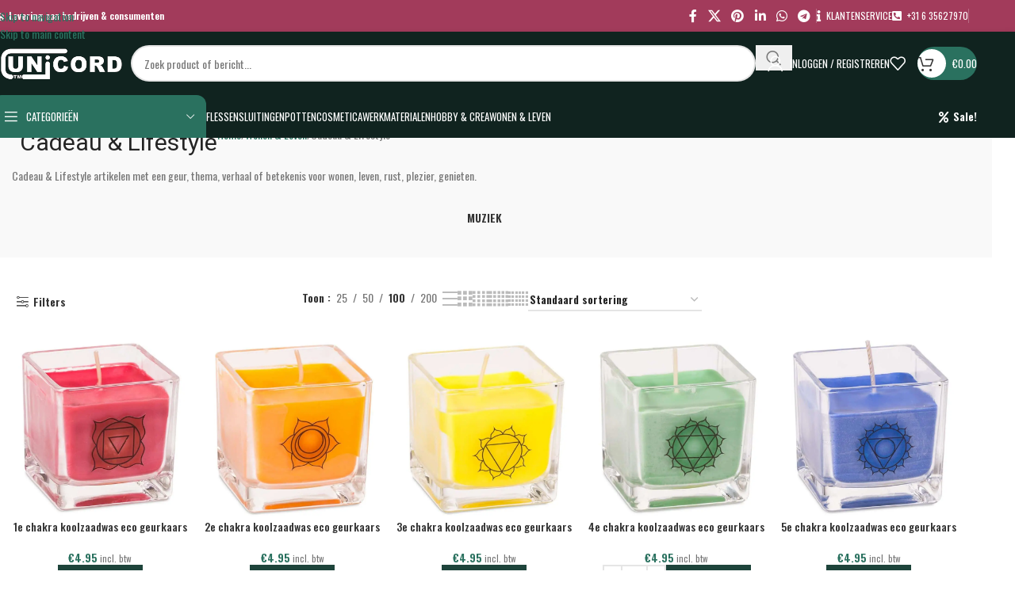

--- FILE ---
content_type: text/html; charset=UTF-8
request_url: https://unicord.nl/product-categorie/wonen-leven/cadeau-lifestyle/
body_size: 93070
content:
<!DOCTYPE html>
<html lang="nl-NL">
<head>
	<meta charset="UTF-8">
	<link rel="profile" href="https://gmpg.org/xfn/11">
	<link rel="pingback" href="https://unicord.nl/xmlrpc.php">

	<meta name='robots' content='index, follow, max-image-preview:large, max-snippet:-1, max-video-preview:-1' />

	<!-- This site is optimized with the Yoast SEO plugin v26.7 - https://yoast.com/wordpress/plugins/seo/ -->
	<title>Cadeau &amp; Lifestyle Archieven - unicord</title>
<style>.flying-press-lazy-bg{background-image:none!important;}</style>


	<meta name="description" content="Cadeau &amp; Lifestyle artikelen met een geur, thema, verhaal of betekenis voor wonen, leven, rust, plezier, genieten." />
	<link rel="canonical" href="https://unicord.nl/product-categorie/wonen-leven/cadeau-lifestyle/" />
	<meta property="og:locale" content="nl_NL" />
	<meta property="og:type" content="article" />
	<meta property="og:title" content="Cadeau &amp; Lifestyle Archieven - unicord" />
	<meta property="og:description" content="Cadeau &amp; Lifestyle artikelen met een geur, thema, verhaal of betekenis voor wonen, leven, rust, plezier, genieten." />
	<meta property="og:url" content="https://unicord.nl/product-categorie/wonen-leven/cadeau-lifestyle/" />
	<meta property="og:site_name" content="unicord" />
	<meta name="twitter:card" content="summary_large_image" />
	<script type="application/ld+json" class="yoast-schema-graph">{"@context":"https://schema.org","@graph":[{"@type":"CollectionPage","@id":"https://unicord.nl/product-categorie/wonen-leven/cadeau-lifestyle/","url":"https://unicord.nl/product-categorie/wonen-leven/cadeau-lifestyle/","name":"Cadeau &amp; Lifestyle Archieven - unicord","isPartOf":{"@id":"https://unicord.nl/#website"},"primaryImageOfPage":{"@id":"https://unicord.nl/product-categorie/wonen-leven/cadeau-lifestyle/#primaryimage"},"image":{"@id":"https://unicord.nl/product-categorie/wonen-leven/cadeau-lifestyle/#primaryimage"},"thumbnailUrl":"https://unicord.nl/wp-content/uploads/1e-chakra-koolzaadwas-eco-geurkaars.jpg","description":"Cadeau & Lifestyle artikelen met een geur, thema, verhaal of betekenis voor wonen, leven, rust, plezier, genieten.","breadcrumb":{"@id":"https://unicord.nl/product-categorie/wonen-leven/cadeau-lifestyle/#breadcrumb"},"inLanguage":"nl-NL"},{"@type":"ImageObject","inLanguage":"nl-NL","@id":"https://unicord.nl/product-categorie/wonen-leven/cadeau-lifestyle/#primaryimage","url":"https://unicord.nl/wp-content/uploads/1e-chakra-koolzaadwas-eco-geurkaars.jpg","contentUrl":"https://unicord.nl/wp-content/uploads/1e-chakra-koolzaadwas-eco-geurkaars.jpg","width":800,"height":800,"caption":"1e chakra koolzaadwas eco geurkaars"},{"@type":"BreadcrumbList","@id":"https://unicord.nl/product-categorie/wonen-leven/cadeau-lifestyle/#breadcrumb","itemListElement":[{"@type":"ListItem","position":1,"name":"Home","item":"https://unicord.nl/"},{"@type":"ListItem","position":2,"name":"Wonen &amp; Leven","item":"https://unicord.nl/product-categorie/wonen-leven/"},{"@type":"ListItem","position":3,"name":"Cadeau &amp; Lifestyle"}]},{"@type":"WebSite","@id":"https://unicord.nl/#website","url":"https://unicord.nl/","name":"unicord","description":"verpakkingen, cosmetica &amp; welzijn","publisher":{"@id":"https://unicord.nl/#organization"},"potentialAction":[{"@type":"SearchAction","target":{"@type":"EntryPoint","urlTemplate":"https://unicord.nl/?s={search_term_string}"},"query-input":{"@type":"PropertyValueSpecification","valueRequired":true,"valueName":"search_term_string"}}],"inLanguage":"nl-NL"},{"@type":"Organization","@id":"https://unicord.nl/#organization","name":"unicord","url":"https://unicord.nl/","logo":{"@type":"ImageObject","inLanguage":"nl-NL","@id":"https://unicord.nl/#/schema/logo/image/","url":"https://unicord.nl/wp-content/uploads/logo-unicord.jpg","contentUrl":"https://unicord.nl/wp-content/uploads/logo-unicord.jpg","width":1230,"height":361,"caption":"unicord"},"image":{"@id":"https://unicord.nl/#/schema/logo/image/"}}]}</script>
	<!-- / Yoast SEO plugin. -->


<link rel='dns-prefetch' href='//www.googletagmanager.com' />

<link rel="alternate" type="application/rss+xml" title="unicord &raquo; feed" href="https://unicord.nl/feed/" />
<link rel="alternate" type="application/rss+xml" title="unicord &raquo; reacties feed" href="https://unicord.nl/comments/feed/" />
<link rel="alternate" type="application/rss+xml" title="unicord &raquo; Cadeau &amp; Lifestyle Categorie feed" href="https://unicord.nl/product-categorie/wonen-leven/cadeau-lifestyle/feed/" />
<style id='wp-img-auto-sizes-contain-inline-css' type='text/css'>img:is([sizes=auto i],[sizes^="auto," i]){contain-intrinsic-size:3000px 1500px}
/*# sourceURL=wp-img-auto-sizes-contain-inline-css */</style>
<style id='safe-svg-svg-icon-style-inline-css' type='text/css'>.safe-svg-cover{text-align:center}.safe-svg-cover .safe-svg-inside{display:inline-block;max-width:100%}.safe-svg-cover svg{fill:currentColor;height:100%;max-height:100%;max-width:100%;width:100%}

/*# sourceURL=https://unicord.nl/wp-content/plugins/safe-svg/dist/safe-svg-block-frontend.css */</style>
<style id='global-styles-inline-css' type='text/css'>:root{--wp--preset--aspect-ratio--square: 1;--wp--preset--aspect-ratio--4-3: 4/3;--wp--preset--aspect-ratio--3-4: 3/4;--wp--preset--aspect-ratio--3-2: 3/2;--wp--preset--aspect-ratio--2-3: 2/3;--wp--preset--aspect-ratio--16-9: 16/9;--wp--preset--aspect-ratio--9-16: 9/16;--wp--preset--color--black: #000000;--wp--preset--color--cyan-bluish-gray: #abb8c3;--wp--preset--color--white: #ffffff;--wp--preset--color--pale-pink: #f78da7;--wp--preset--color--vivid-red: #cf2e2e;--wp--preset--color--luminous-vivid-orange: #ff6900;--wp--preset--color--luminous-vivid-amber: #fcb900;--wp--preset--color--light-green-cyan: #7bdcb5;--wp--preset--color--vivid-green-cyan: #00d084;--wp--preset--color--pale-cyan-blue: #8ed1fc;--wp--preset--color--vivid-cyan-blue: #0693e3;--wp--preset--color--vivid-purple: #9b51e0;--wp--preset--gradient--vivid-cyan-blue-to-vivid-purple: linear-gradient(135deg,rgb(6,147,227) 0%,rgb(155,81,224) 100%);--wp--preset--gradient--light-green-cyan-to-vivid-green-cyan: linear-gradient(135deg,rgb(122,220,180) 0%,rgb(0,208,130) 100%);--wp--preset--gradient--luminous-vivid-amber-to-luminous-vivid-orange: linear-gradient(135deg,rgb(252,185,0) 0%,rgb(255,105,0) 100%);--wp--preset--gradient--luminous-vivid-orange-to-vivid-red: linear-gradient(135deg,rgb(255,105,0) 0%,rgb(207,46,46) 100%);--wp--preset--gradient--very-light-gray-to-cyan-bluish-gray: linear-gradient(135deg,rgb(238,238,238) 0%,rgb(169,184,195) 100%);--wp--preset--gradient--cool-to-warm-spectrum: linear-gradient(135deg,rgb(74,234,220) 0%,rgb(151,120,209) 20%,rgb(207,42,186) 40%,rgb(238,44,130) 60%,rgb(251,105,98) 80%,rgb(254,248,76) 100%);--wp--preset--gradient--blush-light-purple: linear-gradient(135deg,rgb(255,206,236) 0%,rgb(152,150,240) 100%);--wp--preset--gradient--blush-bordeaux: linear-gradient(135deg,rgb(254,205,165) 0%,rgb(254,45,45) 50%,rgb(107,0,62) 100%);--wp--preset--gradient--luminous-dusk: linear-gradient(135deg,rgb(255,203,112) 0%,rgb(199,81,192) 50%,rgb(65,88,208) 100%);--wp--preset--gradient--pale-ocean: linear-gradient(135deg,rgb(255,245,203) 0%,rgb(182,227,212) 50%,rgb(51,167,181) 100%);--wp--preset--gradient--electric-grass: linear-gradient(135deg,rgb(202,248,128) 0%,rgb(113,206,126) 100%);--wp--preset--gradient--midnight: linear-gradient(135deg,rgb(2,3,129) 0%,rgb(40,116,252) 100%);--wp--preset--font-size--small: 13px;--wp--preset--font-size--medium: 20px;--wp--preset--font-size--large: 36px;--wp--preset--font-size--x-large: 42px;--wp--preset--spacing--20: 0.44rem;--wp--preset--spacing--30: 0.67rem;--wp--preset--spacing--40: 1rem;--wp--preset--spacing--50: 1.5rem;--wp--preset--spacing--60: 2.25rem;--wp--preset--spacing--70: 3.38rem;--wp--preset--spacing--80: 5.06rem;--wp--preset--shadow--natural: 6px 6px 9px rgba(0, 0, 0, 0.2);--wp--preset--shadow--deep: 12px 12px 50px rgba(0, 0, 0, 0.4);--wp--preset--shadow--sharp: 6px 6px 0px rgba(0, 0, 0, 0.2);--wp--preset--shadow--outlined: 6px 6px 0px -3px rgb(255, 255, 255), 6px 6px rgb(0, 0, 0);--wp--preset--shadow--crisp: 6px 6px 0px rgb(0, 0, 0);}:where(body) { margin: 0; }.wp-site-blocks > .alignleft { float: left; margin-right: 2em; }.wp-site-blocks > .alignright { float: right; margin-left: 2em; }.wp-site-blocks > .aligncenter { justify-content: center; margin-left: auto; margin-right: auto; }:where(.is-layout-flex){gap: 0.5em;}:where(.is-layout-grid){gap: 0.5em;}.is-layout-flow > .alignleft{float: left;margin-inline-start: 0;margin-inline-end: 2em;}.is-layout-flow > .alignright{float: right;margin-inline-start: 2em;margin-inline-end: 0;}.is-layout-flow > .aligncenter{margin-left: auto !important;margin-right: auto !important;}.is-layout-constrained > .alignleft{float: left;margin-inline-start: 0;margin-inline-end: 2em;}.is-layout-constrained > .alignright{float: right;margin-inline-start: 2em;margin-inline-end: 0;}.is-layout-constrained > .aligncenter{margin-left: auto !important;margin-right: auto !important;}.is-layout-constrained > :where(:not(.alignleft):not(.alignright):not(.alignfull)){margin-left: auto !important;margin-right: auto !important;}body .is-layout-flex{display: flex;}.is-layout-flex{flex-wrap: wrap;align-items: center;}.is-layout-flex > :is(*, div){margin: 0;}body .is-layout-grid{display: grid;}.is-layout-grid > :is(*, div){margin: 0;}body{padding-top: 0px;padding-right: 0px;padding-bottom: 0px;padding-left: 0px;}a:where(:not(.wp-element-button)){text-decoration: none;}:root :where(.wp-element-button, .wp-block-button__link){background-color: #32373c;border-width: 0;color: #fff;font-family: inherit;font-size: inherit;font-style: inherit;font-weight: inherit;letter-spacing: inherit;line-height: inherit;padding-top: calc(0.667em + 2px);padding-right: calc(1.333em + 2px);padding-bottom: calc(0.667em + 2px);padding-left: calc(1.333em + 2px);text-decoration: none;text-transform: inherit;}.has-black-color{color: var(--wp--preset--color--black) !important;}.has-cyan-bluish-gray-color{color: var(--wp--preset--color--cyan-bluish-gray) !important;}.has-white-color{color: var(--wp--preset--color--white) !important;}.has-pale-pink-color{color: var(--wp--preset--color--pale-pink) !important;}.has-vivid-red-color{color: var(--wp--preset--color--vivid-red) !important;}.has-luminous-vivid-orange-color{color: var(--wp--preset--color--luminous-vivid-orange) !important;}.has-luminous-vivid-amber-color{color: var(--wp--preset--color--luminous-vivid-amber) !important;}.has-light-green-cyan-color{color: var(--wp--preset--color--light-green-cyan) !important;}.has-vivid-green-cyan-color{color: var(--wp--preset--color--vivid-green-cyan) !important;}.has-pale-cyan-blue-color{color: var(--wp--preset--color--pale-cyan-blue) !important;}.has-vivid-cyan-blue-color{color: var(--wp--preset--color--vivid-cyan-blue) !important;}.has-vivid-purple-color{color: var(--wp--preset--color--vivid-purple) !important;}.has-black-background-color{background-color: var(--wp--preset--color--black) !important;}.has-cyan-bluish-gray-background-color{background-color: var(--wp--preset--color--cyan-bluish-gray) !important;}.has-white-background-color{background-color: var(--wp--preset--color--white) !important;}.has-pale-pink-background-color{background-color: var(--wp--preset--color--pale-pink) !important;}.has-vivid-red-background-color{background-color: var(--wp--preset--color--vivid-red) !important;}.has-luminous-vivid-orange-background-color{background-color: var(--wp--preset--color--luminous-vivid-orange) !important;}.has-luminous-vivid-amber-background-color{background-color: var(--wp--preset--color--luminous-vivid-amber) !important;}.has-light-green-cyan-background-color{background-color: var(--wp--preset--color--light-green-cyan) !important;}.has-vivid-green-cyan-background-color{background-color: var(--wp--preset--color--vivid-green-cyan) !important;}.has-pale-cyan-blue-background-color{background-color: var(--wp--preset--color--pale-cyan-blue) !important;}.has-vivid-cyan-blue-background-color{background-color: var(--wp--preset--color--vivid-cyan-blue) !important;}.has-vivid-purple-background-color{background-color: var(--wp--preset--color--vivid-purple) !important;}.has-black-border-color{border-color: var(--wp--preset--color--black) !important;}.has-cyan-bluish-gray-border-color{border-color: var(--wp--preset--color--cyan-bluish-gray) !important;}.has-white-border-color{border-color: var(--wp--preset--color--white) !important;}.has-pale-pink-border-color{border-color: var(--wp--preset--color--pale-pink) !important;}.has-vivid-red-border-color{border-color: var(--wp--preset--color--vivid-red) !important;}.has-luminous-vivid-orange-border-color{border-color: var(--wp--preset--color--luminous-vivid-orange) !important;}.has-luminous-vivid-amber-border-color{border-color: var(--wp--preset--color--luminous-vivid-amber) !important;}.has-light-green-cyan-border-color{border-color: var(--wp--preset--color--light-green-cyan) !important;}.has-vivid-green-cyan-border-color{border-color: var(--wp--preset--color--vivid-green-cyan) !important;}.has-pale-cyan-blue-border-color{border-color: var(--wp--preset--color--pale-cyan-blue) !important;}.has-vivid-cyan-blue-border-color{border-color: var(--wp--preset--color--vivid-cyan-blue) !important;}.has-vivid-purple-border-color{border-color: var(--wp--preset--color--vivid-purple) !important;}.has-vivid-cyan-blue-to-vivid-purple-gradient-background{background: var(--wp--preset--gradient--vivid-cyan-blue-to-vivid-purple) !important;}.has-light-green-cyan-to-vivid-green-cyan-gradient-background{background: var(--wp--preset--gradient--light-green-cyan-to-vivid-green-cyan) !important;}.has-luminous-vivid-amber-to-luminous-vivid-orange-gradient-background{background: var(--wp--preset--gradient--luminous-vivid-amber-to-luminous-vivid-orange) !important;}.has-luminous-vivid-orange-to-vivid-red-gradient-background{background: var(--wp--preset--gradient--luminous-vivid-orange-to-vivid-red) !important;}.has-very-light-gray-to-cyan-bluish-gray-gradient-background{background: var(--wp--preset--gradient--very-light-gray-to-cyan-bluish-gray) !important;}.has-cool-to-warm-spectrum-gradient-background{background: var(--wp--preset--gradient--cool-to-warm-spectrum) !important;}.has-blush-light-purple-gradient-background{background: var(--wp--preset--gradient--blush-light-purple) !important;}.has-blush-bordeaux-gradient-background{background: var(--wp--preset--gradient--blush-bordeaux) !important;}.has-luminous-dusk-gradient-background{background: var(--wp--preset--gradient--luminous-dusk) !important;}.has-pale-ocean-gradient-background{background: var(--wp--preset--gradient--pale-ocean) !important;}.has-electric-grass-gradient-background{background: var(--wp--preset--gradient--electric-grass) !important;}.has-midnight-gradient-background{background: var(--wp--preset--gradient--midnight) !important;}.has-small-font-size{font-size: var(--wp--preset--font-size--small) !important;}.has-medium-font-size{font-size: var(--wp--preset--font-size--medium) !important;}.has-large-font-size{font-size: var(--wp--preset--font-size--large) !important;}.has-x-large-font-size{font-size: var(--wp--preset--font-size--x-large) !important;}
:where(.wp-block-post-template.is-layout-flex){gap: 1.25em;}:where(.wp-block-post-template.is-layout-grid){gap: 1.25em;}
:where(.wp-block-term-template.is-layout-flex){gap: 1.25em;}:where(.wp-block-term-template.is-layout-grid){gap: 1.25em;}
:where(.wp-block-columns.is-layout-flex){gap: 2em;}:where(.wp-block-columns.is-layout-grid){gap: 2em;}
:root :where(.wp-block-pullquote){font-size: 1.5em;line-height: 1.6;}
/*# sourceURL=global-styles-inline-css */</style>
<style id='woocommerce-inline-inline-css' type='text/css'>.woocommerce form .form-row .required { visibility: visible; }
.woocommerce form .form-row .required { visibility: visible; }
/*# sourceURL=woocommerce-inline-inline-css */</style>
<link rel='stylesheet' id='select2-css' href='https://unicord.nl/wp-content/cache/flying-press/e3e811600e32.select2.css' type='text/css' media='all' />
<link rel='stylesheet' id='b2bking_main_style-css' href='https://unicord.nl/wp-content/cache/flying-press/1e0500ed6b5e.style.min.css' type='text/css' media='all' />
<link rel='stylesheet' id='mollie-applepaydirect-css' href='https://unicord.nl/wp-content/cache/flying-press/5614a90ac253.mollie-applepaydirect.min.css' type='text/css' media='screen' />
<link rel='stylesheet' id='wd-widget-price-filter-css' href='https://unicord.nl/wp-content/cache/flying-press/c2c70b8a1328.woo-widget-price-filter.min.css' type='text/css' media='all' />
<link rel='stylesheet' id='wd-widget-woo-other-css' href='https://unicord.nl/wp-content/cache/flying-press/3e019af18705.woo-widget-other.min.css' type='text/css' media='all' />
<link rel='stylesheet' id='elementor-icons-css' href='https://unicord.nl/wp-content/cache/flying-press/94d731c2f136.elementor-icons.min.css' type='text/css' media='all' />
<link rel='stylesheet' id='elementor-frontend-css' href='https://unicord.nl/wp-content/cache/flying-press/a286126314ec.frontend.min.css' type='text/css' media='all' />
<link rel='stylesheet' id='elementor-post-8-css' href='https://unicord.nl/wp-content/cache/flying-press/46b0d660f8ee.post-8.css' type='text/css' media='all' />
<link rel='stylesheet' id='font-awesome-5-all-css' href='https://unicord.nl/wp-content/cache/flying-press/74bab4578692.all.min.css' type='text/css' media='all' />
<link rel='stylesheet' id='font-awesome-4-shim-css' href='https://unicord.nl/wp-content/cache/flying-press/c55205bce667.v4-shims.min.css' type='text/css' media='all' />
<link rel='stylesheet' id='wd-style-base-css' href='https://unicord.nl/wp-content/cache/flying-press/42985f3426c1.base.min.css' type='text/css' media='all' />
<link rel='stylesheet' id='wd-page-checkout-css' href='https://unicord.nl/wp-content/cache/flying-press/1a507d9424cc.woo-page-checkout.min.css' type='text/css' media='all' />
<link rel='stylesheet' id='wd-helpers-wpb-elem-css' href='https://unicord.nl/wp-content/cache/flying-press/52edb4932fee.helpers-wpb-elem.min.css' type='text/css' media='all' />
<link rel='stylesheet' id='wd-elementor-base-css' href='https://unicord.nl/wp-content/cache/flying-press/4cd4a84200b2.int-elem-base.min.css' type='text/css' media='all' />
<link rel='stylesheet' id='wd-elementor-pro-base-css' href='https://unicord.nl/wp-content/cache/flying-press/146a3fccfd3e.int-elementor-pro.min.css' type='text/css' media='all' />
<link rel='stylesheet' id='wd-woocommerce-base-css' href='https://unicord.nl/wp-content/cache/flying-press/78161cdbdb5c.woocommerce-base.min.css' type='text/css' media='all' />
<link rel='stylesheet' id='wd-mod-star-rating-css' href='https://unicord.nl/wp-content/cache/flying-press/4d55d79ea877.mod-star-rating.min.css' type='text/css' media='all' />
<link rel='stylesheet' id='wd-woocommerce-block-notices-css' href='https://unicord.nl/wp-content/cache/flying-press/d98ba981c0cc.woo-mod-block-notices.min.css' type='text/css' media='all' />
<link rel='stylesheet' id='wd-woo-opt-free-progress-bar-css' href='https://unicord.nl/wp-content/cache/flying-press/6d1b3b742271.woo-opt-free-progress-bar.min.css' type='text/css' media='all' />
<link rel='stylesheet' id='wd-woo-mod-progress-bar-css' href='https://unicord.nl/wp-content/cache/flying-press/7506d8a85844.woo-mod-progress-bar.min.css' type='text/css' media='all' />
<link rel='stylesheet' id='wd-widget-active-filters-css' href='https://unicord.nl/wp-content/cache/flying-press/60e73a8354fd.woo-widget-active-filters.min.css' type='text/css' media='all' />
<link rel='stylesheet' id='wd-woo-shop-builder-css' href='https://unicord.nl/wp-content/cache/flying-press/626943cd81cd.woo-shop-builder.min.css' type='text/css' media='all' />
<link rel='stylesheet' id='wd-wp-blocks-css' href='https://unicord.nl/wp-content/cache/flying-press/c5a4d6e33e30.wp-blocks.min.css' type='text/css' media='all' />
<link rel='stylesheet' id='child-style-css' href='https://unicord.nl/wp-content/cache/flying-press/b8c205e37f6a.style.css' type='text/css' media='all' />
<link rel='stylesheet' id='xts-google-fonts-css' href="https://unicord.nl/wp-content/cache/flying-press/d400de340a1d.f66720ffa8be.google-font.css" type='text/css' media='all' />
<link rel='stylesheet' id='elementor-gf-local-robotoslab-css' href='https://unicord.nl/wp-content/cache/flying-press/559b013be578.robotoslab.css' type='text/css' media='all' />
<script type="text/javascript" id="woocommerce-google-analytics-integration-gtag-js-after" defer src="data:text/javascript,%2F%2A%20%3C%21%5BCDATA%5B%20%2A%2F%0A%2F%2A%20Google%20Analytics%20for%20WooCommerce%20%28gtag.js%29%20%2A%2F%0A%09%09%09%09%09window.dataLayer%20%3D%20window.dataLayer%20%7C%7C%20%5B%5D%3B%0A%09%09%09%09%09function%20gtag%28%29%7BdataLayer.push%28arguments%29%3B%7D%0A%09%09%09%09%09%2F%2F%20Set%20up%20default%20consent%20state.%0A%09%09%09%09%09for%20%28%20const%20mode%20of%20%5B%7B%22analytics_storage%22%3A%22denied%22%2C%22ad_storage%22%3A%22denied%22%2C%22ad_user_data%22%3A%22denied%22%2C%22ad_personalization%22%3A%22denied%22%2C%22region%22%3A%5B%22AT%22%2C%22BE%22%2C%22BG%22%2C%22HR%22%2C%22CY%22%2C%22CZ%22%2C%22DK%22%2C%22EE%22%2C%22FI%22%2C%22FR%22%2C%22DE%22%2C%22GR%22%2C%22HU%22%2C%22IS%22%2C%22IE%22%2C%22IT%22%2C%22LV%22%2C%22LI%22%2C%22LT%22%2C%22LU%22%2C%22MT%22%2C%22NL%22%2C%22NO%22%2C%22PL%22%2C%22PT%22%2C%22RO%22%2C%22SK%22%2C%22SI%22%2C%22ES%22%2C%22SE%22%2C%22GB%22%2C%22CH%22%5D%7D%5D%20%7C%7C%20%5B%5D%20%29%20%7B%0A%09%09%09%09%09%09gtag%28%20%22consent%22%2C%20%22default%22%2C%20%7B%20%22wait_for_update%22%3A%20500%2C%20...mode%20%7D%20%29%3B%0A%09%09%09%09%09%7D%0A%09%09%09%09%09gtag%28%22js%22%2C%20new%20Date%28%29%29%3B%0A%09%09%09%09%09gtag%28%22set%22%2C%20%22developer_id.dOGY3NW%22%2C%20true%29%3B%0A%09%09%09%09%09gtag%28%22config%22%2C%20%22G-2XCEYRT6YY%22%2C%20%7B%22track_404%22%3Atrue%2C%22allow_google_signals%22%3Atrue%2C%22logged_in%22%3Afalse%2C%22linker%22%3A%7B%22domains%22%3A%5B%5D%2C%22allow_incoming%22%3Atrue%7D%2C%22custom_map%22%3A%7B%22dimension1%22%3A%22logged_in%22%7D%7D%29%3B%0A%2F%2F%23%20sourceURL%3Dwoocommerce-google-analytics-integration-gtag-js-after%0A%2F%2A%20%5D%5D%3E%20%2A%2F"></script>
<script type="text/javascript" src="https://unicord.nl/wp-includes/js/dist/hooks.min.js?ver=90e932bd9e62" id="wp-hooks-js" defer></script>
<script type="text/javascript" src="https://unicord.nl/wp-includes/js/dist/i18n.min.js?ver=3a5838d1182e" id="wp-i18n-js" defer></script>
<script type="text/javascript" id="wp-i18n-js-after" defer src="data:text/javascript,%2F%2A%20%3C%21%5BCDATA%5B%20%2A%2F%0Awp.i18n.setLocaleData%28%20%7B%20%27text%20direction%5Cu0004ltr%27%3A%20%5B%20%27ltr%27%20%5D%20%7D%20%29%3B%0A%2F%2F%23%20sourceURL%3Dwp-i18n-js-after%0A%2F%2A%20%5D%5D%3E%20%2A%2F"></script>
<script type="text/javascript" src="https://unicord.nl/wp-includes/js/jquery/jquery.min.js?ver=826eb77e86b0" id="jquery-core-js" defer></script>
<script type="text/javascript" src="https://unicord.nl/wp-includes/js/jquery/jquery-migrate.min.js?ver=9ffeb32e2d9e" id="jquery-migrate-js" defer></script>
<script type="text/javascript" id="login-as-ajax-script-js-extra" defer src="data:text/javascript,%2F%2A%20%3C%21%5BCDATA%5B%20%2A%2F%0Avar%20loginas_ajax_object%20%3D%20%7B%22ajax_url%22%3A%22https%3A%2F%2Funicord.nl%2Fwp-admin%2Fadmin-ajax.php%22%2C%22home_url%22%3A%22https%3A%2F%2Funicord.nl%22%7D%3B%0A%2F%2F%23%20sourceURL%3Dlogin-as-ajax-script-js-extra%0A%2F%2A%20%5D%5D%3E%20%2A%2F"></script>
<script type="text/javascript" src="https://unicord.nl/wp-content/plugins/login-as-customer-or-user-pro/assets/js/scripts.js?ver=4756260d32b0" id="login-as-ajax-script-js" defer></script>
<script type="text/javascript" src="https://unicord.nl/wp-content/plugins/woocommerce/assets/js/jquery-blockui/jquery.blockUI.min.js?ver=ef56117d1bb5" id="wc-jquery-blockui-js" defer data-wp-strategy="defer"></script>
<script type="text/javascript" id="wc-add-to-cart-js-extra" defer src="data:text/javascript,%2F%2A%20%3C%21%5BCDATA%5B%20%2A%2F%0Avar%20wc_add_to_cart_params%20%3D%20%7B%22ajax_url%22%3A%22%2Fwp-admin%2Fadmin-ajax.php%22%2C%22wc_ajax_url%22%3A%22%2F%3Fwc-ajax%3D%25%25endpoint%25%25%22%2C%22i18n_view_cart%22%3A%22Bekijk%20winkelwagen%22%2C%22cart_url%22%3A%22https%3A%2F%2Funicord.nl%2Fwinkelwagen%2F%22%2C%22is_cart%22%3A%22%22%2C%22cart_redirect_after_add%22%3A%22no%22%7D%3B%0A%2F%2F%23%20sourceURL%3Dwc-add-to-cart-js-extra%0A%2F%2A%20%5D%5D%3E%20%2A%2F"></script>
<script type="text/javascript" src="https://unicord.nl/wp-content/plugins/woocommerce/assets/js/frontend/add-to-cart.min.js?ver=d6843fa9b6df" id="wc-add-to-cart-js" defer data-wp-strategy="defer"></script>
<script type="text/javascript" src="https://unicord.nl/wp-content/plugins/woocommerce/assets/js/js-cookie/js.cookie.min.js?ver=691a1e43450e" id="wc-js-cookie-js" defer data-wp-strategy="defer"></script>
<script type="text/javascript" id="woocommerce-js-extra" defer src="data:text/javascript,%2F%2A%20%3C%21%5BCDATA%5B%20%2A%2F%0Avar%20woocommerce_params%20%3D%20%7B%22ajax_url%22%3A%22%2Fwp-admin%2Fadmin-ajax.php%22%2C%22wc_ajax_url%22%3A%22%2F%3Fwc-ajax%3D%25%25endpoint%25%25%22%2C%22i18n_password_show%22%3A%22Wachtwoord%20weergeven%22%2C%22i18n_password_hide%22%3A%22Wachtwoord%20verbergen%22%7D%3B%0A%2F%2F%23%20sourceURL%3Dwoocommerce-js-extra%0A%2F%2A%20%5D%5D%3E%20%2A%2F"></script>
<script type="text/javascript" src="https://unicord.nl/wp-content/plugins/woocommerce/assets/js/frontend/woocommerce.min.js?ver=abf4bb282c65" id="woocommerce-js" defer data-wp-strategy="defer"></script>
<script type="text/javascript" src="https://unicord.nl/wp-content/plugins/woocommerce/assets/js/selectWoo/selectWoo.full.min.js?ver=7cc06d4b2485" id="selectWoo-js" defer data-wp-strategy="defer"></script>
<script type="text/javascript" id="wc-country-select-js-extra" defer src="data:text/javascript,%2F%2A%20%3C%21%5BCDATA%5B%20%2A%2F%0Avar%20wc_country_select_params%20%3D%20%7B%22countries%22%3A%22%7B%5C%22BE%5C%22%3A%5B%5D%2C%5C%22FR%5C%22%3A%5B%5D%2C%5C%22DE%5C%22%3A%7B%5C%22DE-BW%5C%22%3A%5C%22Baden-W%5C%5Cu00fcrttemberg%5C%22%2C%5C%22DE-BY%5C%22%3A%5C%22Beieren%5C%22%2C%5C%22DE-BE%5C%22%3A%5C%22Berlijn%5C%22%2C%5C%22DE-BB%5C%22%3A%5C%22Brandenburg%5C%22%2C%5C%22DE-HB%5C%22%3A%5C%22Bremen%5C%22%2C%5C%22DE-HH%5C%22%3A%5C%22Hamburg%5C%22%2C%5C%22DE-HE%5C%22%3A%5C%22Hessen%5C%22%2C%5C%22DE-MV%5C%22%3A%5C%22Mecklenburg-Voor-Pommeren%5C%22%2C%5C%22DE-NI%5C%22%3A%5C%22Nedersaksen%5C%22%2C%5C%22DE-NW%5C%22%3A%5C%22Noordrijn-Westfalen%5C%22%2C%5C%22DE-RP%5C%22%3A%5C%22Rijnland-Palts%5C%22%2C%5C%22DE-SL%5C%22%3A%5C%22Saarland%5C%22%2C%5C%22DE-SN%5C%22%3A%5C%22Saksen%5C%22%2C%5C%22DE-ST%5C%22%3A%5C%22Saksen-Anhalt%5C%22%2C%5C%22DE-SH%5C%22%3A%5C%22Sleeswijk-Holstein%5C%22%2C%5C%22DE-TH%5C%22%3A%5C%22Th%5C%5Cu00fcringen%5C%22%7D%2C%5C%22LU%5C%22%3A%5B%5D%2C%5C%22NL%5C%22%3A%5B%5D%2C%5C%22PT%5C%22%3A%5B%5D%7D%22%2C%22i18n_select_state_text%22%3A%22Selecteer%20een%20optie%5Cu2026%22%2C%22i18n_no_matches%22%3A%22Geen%20overeenkomsten%20gevonden%22%2C%22i18n_ajax_error%22%3A%22Laden%20mislukt%22%2C%22i18n_input_too_short_1%22%3A%22Voer%201%20of%20meer%20tekens%20in%22%2C%22i18n_input_too_short_n%22%3A%22Voer%20%25qty%25%20of%20meer%20tekens%20in%22%2C%22i18n_input_too_long_1%22%3A%22Verwijder%201%20teken%22%2C%22i18n_input_too_long_n%22%3A%22Verwijder%20%25qty%25%20tekens%22%2C%22i18n_selection_too_long_1%22%3A%22Je%20mag%20slechts%201%20artikel%20selecteren%22%2C%22i18n_selection_too_long_n%22%3A%22Je%20mag%20slechts%20%25qty%25%20artikelen%20selecteren%22%2C%22i18n_load_more%22%3A%22Meer%20resultaten%20aan%20het%20laden%5Cu2026%22%2C%22i18n_searching%22%3A%22Bezig%20met%20zoeken%5Cu2026%22%7D%3B%0A%2F%2F%23%20sourceURL%3Dwc-country-select-js-extra%0A%2F%2A%20%5D%5D%3E%20%2A%2F"></script>
<script type="text/javascript" src="https://unicord.nl/wp-content/plugins/woocommerce/assets/js/frontend/country-select.min.js?ver=0c60f1d68619" id="wc-country-select-js" defer data-wp-strategy="defer"></script>
<script type="text/javascript" id="zxcvbn-async-js-extra" defer src="data:text/javascript,%2F%2A%20%3C%21%5BCDATA%5B%20%2A%2F%0Avar%20_zxcvbnSettings%20%3D%20%7B%22src%22%3A%22https%3A%2F%2Funicord.nl%2Fwp-includes%2Fjs%2Fzxcvbn.min.js%22%7D%3B%0A%2F%2F%23%20sourceURL%3Dzxcvbn-async-js-extra%0A%2F%2A%20%5D%5D%3E%20%2A%2F"></script>
<script type="text/javascript" src="https://unicord.nl/wp-includes/js/zxcvbn-async.min.js?ver=c6f045d5e79f" id="zxcvbn-async-js" defer></script>
<script type="text/javascript" id="password-strength-meter-js-extra" defer src="data:text/javascript,%2F%2A%20%3C%21%5BCDATA%5B%20%2A%2F%0Avar%20pwsL10n%20%3D%20%7B%22unknown%22%3A%22Sterkte%20wachtwoord%20onbekend%22%2C%22short%22%3A%22Erg%20zwak%22%2C%22bad%22%3A%22Zwak%22%2C%22good%22%3A%22Gemiddeld%22%2C%22strong%22%3A%22Sterk%22%2C%22mismatch%22%3A%22Verkeerde%20combinatie%22%7D%3B%0A%2F%2F%23%20sourceURL%3Dpassword-strength-meter-js-extra%0A%2F%2A%20%5D%5D%3E%20%2A%2F"></script>
<script type="text/javascript" id="password-strength-meter-js-translations" defer src="data:text/javascript,%2F%2A%20%3C%21%5BCDATA%5B%20%2A%2F%0A%28%20function%28%20domain%2C%20translations%20%29%20%7B%0A%09var%20localeData%20%3D%20translations.locale_data%5B%20domain%20%5D%20%7C%7C%20translations.locale_data.messages%3B%0A%09localeData%5B%22%22%5D.domain%20%3D%20domain%3B%0A%09wp.i18n.setLocaleData%28%20localeData%2C%20domain%20%29%3B%0A%7D%20%29%28%20%22default%22%2C%20%7B%22translation-revision-date%22%3A%222025-12-11%2013%3A52%3A50%2B0000%22%2C%22generator%22%3A%22GlotPress%5C%2F4.0.3%22%2C%22domain%22%3A%22messages%22%2C%22locale_data%22%3A%7B%22messages%22%3A%7B%22%22%3A%7B%22domain%22%3A%22messages%22%2C%22plural-forms%22%3A%22nplurals%3D2%3B%20plural%3Dn%20%21%3D%201%3B%22%2C%22lang%22%3A%22nl%22%7D%2C%22%251%24s%20is%20deprecated%20since%20version%20%252%24s%21%20Use%20%253%24s%20instead.%20Please%20consider%20writing%20more%20inclusive%20code.%22%3A%5B%22%251%24s%20is%20verouderd%20sinds%20versie%20%252%24s%21%20Gebruik%20in%20plaats%20daarvan%20%253%24s.%20Overweeg%20om%20meer%20inclusieve%20code%20te%20schrijven.%22%5D%7D%7D%2C%22comment%22%3A%7B%22reference%22%3A%22wp-admin%5C%2Fjs%5C%2Fpassword-strength-meter.js%22%7D%7D%20%29%3B%0A%2F%2F%23%20sourceURL%3Dpassword-strength-meter-js-translations%0A%2F%2A%20%5D%5D%3E%20%2A%2F"></script>
<script type="text/javascript" src="https://unicord.nl/wp-admin/js/password-strength-meter.min.js?ver=b2e45ac2d733" id="password-strength-meter-js" defer></script>
<script type="text/javascript" id="wc-password-strength-meter-js-extra" defer src="data:text/javascript,%2F%2A%20%3C%21%5BCDATA%5B%20%2A%2F%0Avar%20wc_password_strength_meter_params%20%3D%20%7B%22min_password_strength%22%3A%223%22%2C%22stop_checkout%22%3A%22%22%2C%22i18n_password_error%22%3A%22Een%20sterker%20wachtwoord%20invoeren.%22%2C%22i18n_password_hint%22%3A%22Hint%3A%20het%20wachtwoord%20moet%20minimaal%20twaalf%20tekens%20lang%20zijn.%20Gebruik%20hoofd-%20en%20kleine%20letters%2C%20cijfers%20en%20tekens%20zoals%20%21%20%5C%22%20%3F%20%24%20%25%20%5E%20%26%20%29%20om%20het%20sterker%20te%20maken.%22%7D%3B%0A%2F%2F%23%20sourceURL%3Dwc-password-strength-meter-js-extra%0A%2F%2A%20%5D%5D%3E%20%2A%2F"></script>
<script type="text/javascript" src="https://unicord.nl/wp-content/plugins/woocommerce/assets/js/frontend/password-strength-meter.min.js?ver=ba9f718f2b94" id="wc-password-strength-meter-js" defer data-wp-strategy="defer"></script>
<script type="text/javascript" src="https://unicord.nl/wp-content/themes/woodmart/js/libs/device.min.js?ver=eb9a033f5c08" id="wd-device-library-js" defer></script>
<script type="text/javascript" src="https://unicord.nl/wp-content/themes/woodmart/js/scripts/global/scrollBar.min.js?ver=afef4f3e584e" id="wd-scrollbar-js" defer></script>
<script type="text/javascript" src="https://unicord.nl/wp-content/plugins/elementor/assets/lib/font-awesome/js/v4-shims.min.js?ver=ef17c8ffc514" id="font-awesome-4-shim-js" defer></script>
<link rel="https://api.w.org/" href="https://unicord.nl/wp-json/" /><link rel="alternate" title="JSON" type="application/json" href="https://unicord.nl/wp-json/wp/v2/product_cat/1144" /><link rel="EditURI" type="application/rsd+xml" title="RSD" href="https://unicord.nl/xmlrpc.php?rsd" />
<meta name="generator" content="WordPress 6.9" />
<meta name="generator" content="WooCommerce 10.4.3" />
<style id="woo-custom-stock-status" data-wcss-ver="1.6.6" >.woocommerce div.product .woo-custom-stock-status.in_stock_color { color: #77a464 !important; font-size: inherit }.woo-custom-stock-status.in_stock_color { color: #77a464 !important; font-size: inherit }.wc-block-components-product-badge{display:none!important;}ul .in_stock_color,ul.products .in_stock_color, li.wc-block-grid__product .in_stock_color { color: #77a464 !important; font-size: inherit }.woocommerce-table__product-name .in_stock_color { color: #77a464 !important; font-size: inherit }p.in_stock_color { color: #77a464 !important; font-size: inherit }.woocommerce div.product .wc-block-components-product-price .woo-custom-stock-status{font-size:16px}.woocommerce div.product .woo-custom-stock-status.only_s_left_in_stock_color { color: #65675f !important; font-size: inherit }.woo-custom-stock-status.only_s_left_in_stock_color { color: #65675f !important; font-size: inherit }.wc-block-components-product-badge{display:none!important;}ul .only_s_left_in_stock_color,ul.products .only_s_left_in_stock_color, li.wc-block-grid__product .only_s_left_in_stock_color { color: #65675f !important; font-size: inherit }.woocommerce-table__product-name .only_s_left_in_stock_color { color: #65675f !important; font-size: inherit }p.only_s_left_in_stock_color { color: #65675f !important; font-size: inherit }.woocommerce div.product .wc-block-components-product-price .woo-custom-stock-status{font-size:16px}.woocommerce div.product .woo-custom-stock-status.can_be_backordered_color { color: #77a464 !important; font-size: inherit }.woo-custom-stock-status.can_be_backordered_color { color: #77a464 !important; font-size: inherit }.wc-block-components-product-badge{display:none!important;}ul .can_be_backordered_color,ul.products .can_be_backordered_color, li.wc-block-grid__product .can_be_backordered_color { color: #77a464 !important; font-size: inherit }.woocommerce-table__product-name .can_be_backordered_color { color: #77a464 !important; font-size: inherit }p.can_be_backordered_color { color: #77a464 !important; font-size: inherit }.woocommerce div.product .wc-block-components-product-price .woo-custom-stock-status{font-size:16px}.woocommerce div.product .woo-custom-stock-status.s_in_stock_color { color: #77a464 !important; font-size: inherit }.woo-custom-stock-status.s_in_stock_color { color: #77a464 !important; font-size: inherit }.wc-block-components-product-badge{display:none!important;}ul .s_in_stock_color,ul.products .s_in_stock_color, li.wc-block-grid__product .s_in_stock_color { color: #77a464 !important; font-size: inherit }.woocommerce-table__product-name .s_in_stock_color { color: #77a464 !important; font-size: inherit }p.s_in_stock_color { color: #77a464 !important; font-size: inherit }.woocommerce div.product .wc-block-components-product-price .woo-custom-stock-status{font-size:16px}.woocommerce div.product .woo-custom-stock-status.available_on_backorder_color { color: #ff9b00 !important; font-size: inherit }.woo-custom-stock-status.available_on_backorder_color { color: #ff9b00 !important; font-size: inherit }.wc-block-components-product-badge{display:none!important;}ul .available_on_backorder_color,ul.products .available_on_backorder_color, li.wc-block-grid__product .available_on_backorder_color { color: #ff9b00 !important; font-size: inherit }.woocommerce-table__product-name .available_on_backorder_color { color: #ff9b00 !important; font-size: inherit }p.available_on_backorder_color { color: #ff9b00 !important; font-size: inherit }.woocommerce div.product .wc-block-components-product-price .woo-custom-stock-status{font-size:16px}.woocommerce div.product .woo-custom-stock-status.out_of_stock_color { color: #ff0000 !important; font-size: inherit }.woo-custom-stock-status.out_of_stock_color { color: #ff0000 !important; font-size: inherit }.wc-block-components-product-badge{display:none!important;}ul .out_of_stock_color,ul.products .out_of_stock_color, li.wc-block-grid__product .out_of_stock_color { color: #ff0000 !important; font-size: inherit }.woocommerce-table__product-name .out_of_stock_color { color: #ff0000 !important; font-size: inherit }p.out_of_stock_color { color: #ff0000 !important; font-size: inherit }.woocommerce div.product .wc-block-components-product-price .woo-custom-stock-status{font-size:16px}.woocommerce div.product .woo-custom-stock-status.grouped_product_stock_status_color { color: #77a464 !important; font-size: inherit }.woo-custom-stock-status.grouped_product_stock_status_color { color: #77a464 !important; font-size: inherit }.wc-block-components-product-badge{display:none!important;}ul .grouped_product_stock_status_color,ul.products .grouped_product_stock_status_color, li.wc-block-grid__product .grouped_product_stock_status_color { color: #77a464 !important; font-size: inherit }.woocommerce-table__product-name .grouped_product_stock_status_color { color: #77a464 !important; font-size: inherit }p.grouped_product_stock_status_color { color: #77a464 !important; font-size: inherit }.woocommerce div.product .wc-block-components-product-price .woo-custom-stock-status{font-size:16px}.wd-product-stock.stock{display:none}</style><!-- woo-custom-stock-status-color-css --><script></script><!-- woo-custom-stock-status-js -->
		<style type="text/css">.b2bking_myaccount_individual_offer_bottom_line_add button.b2bking_myaccount_individual_offer_bottom_line_button, #b2bking_myaccount_conversations_container_top button, button.b2bking_myaccount_start_conversation_button, .b2bking_myaccount_conversation_endpoint_button, button.b2bking_bulkorder_form_container_bottom_add_button, button.b2bking_subaccounts_container_top_button, button.b2bking_subaccounts_new_account_container_content_bottom_button, button.b2bking_subaccounts_edit_account_container_content_bottom_button, button#b2bking_purchase_list_new_button, button.b2bking_purchase_lists_view_list, button#b2bking_reimburse_amount_button, button#b2bking_redeem_amount_button, #b2bking_return_agent{
				background: #89d2c0;
			}

			.b2bking_has_color{
				background: #89d2c0!important;
				background-color: #89d2c0!important;
			}
			table.b2bking_tiered_price_table tbody td.b2bking_has_color{
				background: #89d2c0!important;
				background-color: #89d2c0!important;
			}

			.b2bking_myaccount_individual_offer_bottom_line_add button:hover.b2bking_myaccount_individual_offer_bottom_line_button, #b2bking_myaccount_conversations_container_top button:hover, button:hover.b2bking_myaccount_start_conversation_button, .b2bking_myaccount_conversation_endpoint_button, button:hover.b2bking_bulkorder_form_container_bottom_add_button, button:hover.b2bking_subaccounts_container_top_button, button:hover.b2bking_subaccounts_new_account_container_content_bottom_button, button:hover.b2bking_subaccounts_edit_account_container_content_bottom_button, button:hover#b2bking_purchase_list_new_button, button:hover.b2bking_purchase_lists_view_list, .b2bking_myaccount_conversation_endpoint_button:hover, button#b2bking_reimburse_amount_button:hover, #b2bking_return_agent:hover{
				background: #0088c2;
			}

			table#b2bking_purchase_lists_table thead tr th {
			    background: #353042;
			    color: white;
			}
			.b2bking_purchase_lists_view_list {
			    background: #b1b1b1 !important;
			}
			#b2bking_purchase_list_new_button {
			    background: #353042 !important;
			}
			.b2bking_purchase_lists_view_list:hover, #b2bking_purchase_list_new_button:hover{
				filter: brightness(85%);
				filter: contrast(135%);
			}</style>

		<meta name="theme-color" content="rgb(16,35,31)">					<meta name="viewport" content="width=device-width, initial-scale=1.0, maximum-scale=1.0, user-scalable=no">
										<noscript><style>.woocommerce-product-gallery{ opacity: 1 !important; }</style></noscript>
	<meta name="generator" content="Elementor 3.34.1; features: additional_custom_breakpoints; settings: css_print_method-external, google_font-enabled, font_display-auto">
<style>.wc-block-cart-items .wc-block-cart-items__row.is-free-gift-product .wc-block-components-quantity-selector,
				.wc-block-cart-items .wc-block-cart-items__row.is-free-gift-product .wc-block-number-format-container {
					display: none;
				}</style><style>.wc-block-cart-items .wc-block-cart-items__row.is-free-gift-product .wc-block-components-quantity-selector,
				.wc-block-cart-items .wc-block-cart-items__row.is-free-gift-product .wc-block-number-format-container {
					display: none;
				}</style><style>.wc-block-cart-items .wc-block-cart-items__row.is-free-gift-product .wc-block-components-quantity-selector,
				.wc-block-cart-items .wc-block-cart-items__row.is-free-gift-product .wc-block-number-format-container {
					display: none;
				}</style>			<style>.e-con.e-parent:nth-of-type(n+4):not(.e-lazyloaded):not(.e-no-lazyload),
				.e-con.e-parent:nth-of-type(n+4):not(.e-lazyloaded):not(.e-no-lazyload) * {
					background-image: none !important;
				}
				@media screen and (max-height: 1024px) {
					.e-con.e-parent:nth-of-type(n+3):not(.e-lazyloaded):not(.e-no-lazyload),
					.e-con.e-parent:nth-of-type(n+3):not(.e-lazyloaded):not(.e-no-lazyload) * {
						background-image: none !important;
					}
				}
				@media screen and (max-height: 640px) {
					.e-con.e-parent:nth-of-type(n+2):not(.e-lazyloaded):not(.e-no-lazyload),
					.e-con.e-parent:nth-of-type(n+2):not(.e-lazyloaded):not(.e-no-lazyload) * {
						background-image: none !important;
					}
				}</style>
			<link rel="icon" href="https://unicord.nl/wp-content/uploads/cropped-beeldmerk-32x32.png" sizes="32x32" />
<link rel="icon" href="https://unicord.nl/wp-content/uploads/cropped-beeldmerk-192x192.png" sizes="192x192" />
<link rel="apple-touch-icon" href="https://unicord.nl/wp-content/uploads/cropped-beeldmerk-180x180.png" />
<meta name="msapplication-TileImage" content="https://unicord.nl/wp-content/uploads/cropped-beeldmerk-270x270.png" />
		<style type="text/css" id="wp-custom-css">.grecaptcha-badge { 
	visibility: hidden; 
}

.another_carousel_header>.fa {
	z-index: 50 !important;
}
	.woodmart-price-filter{
		display:none !important;
	}</style>
		<style></style>			<style id="wd-style-header_264435-css" data-type="wd-style-header_264435">:root{
	--wd-top-bar-h: 40px;
	--wd-top-bar-sm-h: 38px;
	--wd-top-bar-sticky-h: .00001px;
	--wd-top-bar-brd-w: .00001px;

	--wd-header-general-h: 80px;
	--wd-header-general-sm-h: 60px;
	--wd-header-general-sticky-h: 60px;
	--wd-header-general-brd-w: 2px;

	--wd-header-bottom-h: 50px;
	--wd-header-bottom-sm-h: 50px;
	--wd-header-bottom-sticky-h: 50px;
	--wd-header-bottom-brd-w: 2px;

	--wd-header-clone-h: .00001px;

	--wd-header-brd-w: calc(var(--wd-top-bar-brd-w) + var(--wd-header-general-brd-w) + var(--wd-header-bottom-brd-w));
	--wd-header-h: calc(var(--wd-top-bar-h) + var(--wd-header-general-h) + var(--wd-header-bottom-h) + var(--wd-header-brd-w));
	--wd-header-sticky-h: calc(var(--wd-top-bar-sticky-h) + var(--wd-header-general-sticky-h) + var(--wd-header-bottom-sticky-h) + var(--wd-header-clone-h) + var(--wd-header-brd-w));
	--wd-header-sm-h: calc(var(--wd-top-bar-sm-h) + var(--wd-header-general-sm-h) + var(--wd-header-bottom-sm-h) + var(--wd-header-brd-w));
}

.whb-top-bar .wd-dropdown {
	margin-top: -1px;
}

.whb-top-bar .wd-dropdown:after {
	height: 10px;
}


.whb-sticked .whb-general-header .wd-dropdown:not(.sub-sub-menu) {
	margin-top: 9px;
}

.whb-sticked .whb-general-header .wd-dropdown:not(.sub-sub-menu):after {
	height: 20px;
}


:root:has(.whb-general-header.whb-border-boxed) {
	--wd-header-general-brd-w: .00001px;
}

@media (max-width: 1024px) {
:root:has(.whb-general-header.whb-hidden-mobile) {
	--wd-header-general-brd-w: .00001px;
}
}

:root:has(.whb-header-bottom.whb-border-boxed) {
	--wd-header-bottom-brd-w: .00001px;
}

@media (max-width: 1024px) {
:root:has(.whb-header-bottom.whb-hidden-mobile) {
	--wd-header-bottom-brd-w: .00001px;
}
}

.whb-header-bottom .wd-dropdown {
	margin-top: 4px;
}

.whb-header-bottom .wd-dropdown:after {
	height: 15px;
}

.whb-sticked .whb-header-bottom .wd-dropdown:not(.sub-sub-menu) {
	margin-top: 4px;
}

.whb-sticked .whb-header-bottom .wd-dropdown:not(.sub-sub-menu):after {
	height: 15px;
}


		
.whb-top-bar {
	background-color: rgba(162, 59, 91, 1);
}

.whb-9x1ytaxq7aphtb3npidp {
	--wd-form-brd-radius: 35px;
}
.whb-general-header {
	background-color: rgba(16, 35, 31, 1);border-color: rgba(16, 35, 31, 1);border-bottom-width: 2px;border-bottom-style: solid;
}

.whb-3fetzhqkvjfnhv98civn {
	--wd-form-brd-radius: 35px;
}
.whb-header-bottom {
	background-color: rgba(16, 35, 31, 1);border-color: rgba(16, 35, 31, 1);border-bottom-width: 2px;border-bottom-style: solid;
}</style>
						<style id="wd-style-theme_settings_default-css" data-type="wd-style-theme_settings_default">@font-face{font-display:swap;
	font-weight: normal;
	font-style: normal;
	font-family: "woodmart-font";
	src: url("//unicord.nl/wp-content/themes/woodmart/fonts/woodmart-font-1-400.woff2?v=8.3.9") format("woff2");
}

@font-face{font-display:swap;
	font-family: "star";
	font-weight: 400;
	font-style: normal;
	src: url("//unicord.nl/wp-content/plugins/woocommerce/assets/fonts/star.eot?#iefix") format("embedded-opentype"), url("//unicord.nl/wp-content/plugins/woocommerce/assets/fonts/star.woff") format("woff"), url("//unicord.nl/wp-content/plugins/woocommerce/assets/fonts/star.ttf") format("truetype"), url("//unicord.nl/wp-content/plugins/woocommerce/assets/fonts/star.svg#star") format("svg");
}

@font-face{font-display:swap;
	font-family: "WooCommerce";
	font-weight: 400;
	font-style: normal;
	src: url("//unicord.nl/wp-content/plugins/woocommerce/assets/fonts/WooCommerce.eot?#iefix") format("embedded-opentype"), url("//unicord.nl/wp-content/plugins/woocommerce/assets/fonts/WooCommerce.woff") format("woff"), url("//unicord.nl/wp-content/plugins/woocommerce/assets/fonts/WooCommerce.ttf") format("truetype"), url("//unicord.nl/wp-content/plugins/woocommerce/assets/fonts/WooCommerce.svg#WooCommerce") format("svg");
}

:root {
	--wd-text-font: "Oswald", Arial, Helvetica, sans-serif;
	--wd-text-font-weight: 400;
	--wd-text-color: #777777;
	--wd-text-font-size: 14px;
	--wd-title-font: "Roboto", Arial, Helvetica, sans-serif;
	--wd-title-font-weight: 400;
	--wd-title-color: #242424;
	--wd-entities-title-font: "Oswald", Arial, Helvetica, sans-serif;
	--wd-entities-title-font-weight: 500;
	--wd-entities-title-color: #333333;
	--wd-entities-title-color-hover: rgb(51 51 51 / 65%);
	--wd-alternative-font: "Lato", Arial, Helvetica, sans-serif;
	--wd-widget-title-font: "Oswald", Arial, Helvetica, sans-serif;
	--wd-widget-title-font-weight: 600;
	--wd-widget-title-transform: uppercase;
	--wd-widget-title-color: #333;
	--wd-widget-title-font-size: 16px;
	--wd-header-el-font: "Oswald", Arial, Helvetica, sans-serif;
	--wd-header-el-font-weight: 400;
	--wd-header-el-transform: uppercase;
	--wd-header-el-font-size: 13px;
	--wd-otl-style: dotted;
	--wd-otl-width: 2px;
	--wd-primary-color: rgb(42,113,95);
	--wd-alternative-color: #fbbc34;
	--btn-default-bgcolor: #f7f7f7;
	--btn-default-bgcolor-hover: #efefef;
	--btn-accented-bgcolor: rgb(30,68,59);
	--btn-accented-bgcolor-hover: rgb(42,113,95);
	--wd-form-brd-width: 2px;
	--notices-success-bg: #4D8254;
	--notices-success-color: #fff;
	--notices-warning-bg: rgb(207,87,117);
	--notices-warning-color: #fff;
	--wd-link-color: rgb(42,113,95);
	--wd-link-color-hover: rgb(30,68,59);
}
.wd-age-verify-wrap {
	--wd-popup-width: 500px;
}
.wd-popup.wd-promo-popup {
	background-color: rgb(17,17,17);
	background-image: url();
	background-repeat: no-repeat;
	background-size: cover;
	background-position: center center;
}
.wd-promo-popup-wrap {
	--wd-popup-width: 800px;
}
:is(.woodmart-woocommerce-layered-nav, .wd-product-category-filter) .wd-scroll-content {
	max-height: 223px;
}
.wd-page-title .wd-page-title-bg img {
	object-fit: cover;
	object-position: center center;
}
.wd-footer {
	background-color: rgb(16,35,31);
	background-image: none;
}
html .product-image-summary-wrap .product_title, html .wd-single-title .product_title {
	font-weight: 600;
}
html .woocommerce-mini-cart__buttons .checkout {
	font-weight: 800;
	color: rgb(255,255,255);
	background: rgb(162,59,91);
}
html .woocommerce-mini-cart__buttons .checkout:hover {
	color: rgb(255,255,255);
	background: rgb(42,113,95);
}
.mfp-wrap.wd-popup-quick-view-wrap {
	--wd-popup-width: 920px;
}
:root{
--wd-container-w: 1222px;
--wd-form-brd-radius: 0px;
--btn-default-color: #333;
--btn-default-color-hover: #333;
--btn-accented-color: #fff;
--btn-accented-color-hover: #fff;
--btn-default-bottom-active: -1px;
--btn-default-brd-radius: 0px;
--btn-default-box-shadow: inset 0 -2px 0 rgba(0, 0, 0, .15);
--btn-default-box-shadow-hover: inset 0 -2px 0 rgba(0, 0, 0, .15);
--btn-accented-bottom-active: -1px;
--btn-accented-brd-radius: 0px;
--btn-accented-box-shadow: inset 0 -2px 0 rgba(0, 0, 0, .15);
--btn-accented-box-shadow-hover: inset 0 -2px 0 rgba(0, 0, 0, .15);
--wd-brd-radius: 12px;
}

@media (min-width: 1222px) {
section.elementor-section.wd-section-stretch > .elementor-container {
margin-left: auto;
margin-right: auto;
}
}


.wd-page-title {
background-color: rgb(30,68,59);
}

/*
 * .main-page-wrapper {
    margin-top: -42px;
   
}
*/
.fa, .fas {
  display: inline-block;
  margin-right: 0.4rem;
}
div#WOODMART_Widget_Price_Filter, div#WOODMART_Widget_Sorting {
    display: none;
}

.woocommerce div.wrap-price .woo-custom-stock-status.in_stock_color {
  margin-top: 0 !important;
  margin-bottom: 5px;
}
body .wd-toolbar {
	background-color: rgba(16, 35, 31, 1);
}

body .wd-toolbar .wd-tools-element {
	--wd-header-el-color: #FFF;
	--wd-header-el-color-hover: rgba(255,255,255,.6): 
}

body .wd-tools-element:hover > a {
	color: rgba(255,255,255,.8);
}


.wd-logo img {
		-webkit-filter: invert(1);
    filter: invert(1);
    mix-blend-mode: lighten;
}
/*hide grecaptcha-badge*/

.grecaptcha-badge { visibility: hidden; 
}

/*widget menu item hover background color*/
/*
.website-wrapper .widget_nav_mega_menu .menu > li:hover {
	background-color: #10231f;
}
.widget_nav_mega_menu>.widget-title {

    background-color: #2a715f;

}
*/
/*box width categories menu*/
.wd-nav-vertical .wd-dropdown-menu:is(.wd-design-full-width,.wd-design-aside) {
    --wd-dropdown-width: 70vw !important;
}
/*megamenu dropdown*/
/*body .wd-event-hover:hover>.wd-dropdown{
    background-color: #10231F;
}*/
.whb-header-bottom .wd-dropdown {
    background-color: #10231F !important;
	}
.wd-dropdown-menu.wd-design-full-width:not(.wd-scroll), .wd-dropdown-menu.wd-design-full-width.wd-scroll .wd-dropdown-inner {
    padding-top: 10px;
}

/*stockstatus cart checkout
.variation-StockStatus .item-variation-name {
display: none;
}
*/
.b2bking_shop_table {
    margin-top: 5px;
}

.wd-swatch  {
    background: #d4eee6;
}
@media (max-width: 576px) {
	.body-filters-opened .filters-area, .filters-area.always-open {
    display: none !important;
}
.wd-logo img {
    max-width: 100% !important;
}
[class*="wd-header-search-form"] {
    padding-bottom: 10px;
}
}</style>
			<script type="speculationrules">{"prefetch":[{"source":"document","where":{"and":[{"href_matches":"\/*"},{"not":{"href_matches":["\/*.php","\/wp-(admin|includes|content|login|signup|json)(.*)?","\/*\\?(.+)","\/(cart|checkout|logout)(.*)?"]}}]},"eagerness":"moderate"}]}</script></head>

<body class="archive tax-product_cat term-cadeau-lifestyle term-1144 wp-theme-woodmart wp-child-theme-woodmart-child theme-woodmart woocommerce woocommerce-page woocommerce-no-js b2bking_pro_version_v5.4.70 b2bking_logged_out wrapper-full-width  categories-accordion-on woodmart-archive-shop sticky-toolbar-on elementor-default elementor-kit-8">
			<script type="text/javascript" id="wd-flicker-fix" defer src="data:text/javascript,%2F%2F%20Flicker%20fix."></script>		<div class="wd-skip-links">
								<a href="#menu-unihm" class="wd-skip-navigation btn">
						Skip to navigation					</a>
								<a href="#main-content" class="wd-skip-content btn">
				Skip to main content			</a>
		</div>
			
	
	<div class="wd-page-wrapper website-wrapper">
									<header class="whb-header whb-header_264435 whb-sticky-shadow whb-scroll-stick whb-sticky-real">
								<link rel="stylesheet" id="wd-header-base-css" href="https://unicord.nl/wp-content/cache/flying-press/e3f547728658.header-base.min.css" type="text/css" media="all" /> 						<link rel="stylesheet" id="wd-mod-tools-css" href="https://unicord.nl/wp-content/cache/flying-press/b7a3cdd746ec.mod-tools.min.css" type="text/css" media="all" /> 			<div class="whb-main-header">
	
<div class="whb-row whb-top-bar whb-not-sticky-row whb-with-bg whb-without-border whb-color-light whb-with-shadow whb-flex-flex-middle">
	<div class="container">
		<div class="whb-flex-row whb-top-bar-inner">
			<div class="whb-column whb-col-left whb-column5 whb-visible-lg">
				<link rel="stylesheet" id="wd-header-elements-base-css" href="https://unicord.nl/wp-content/cache/flying-press/a3c76d8520a9.header-el-base.min.css" type="text/css" media="all" /> 			
<div class="wd-header-text reset-last-child whb-y4ro7npestv02kyrww49"><i class="fas fa-shipping-fast" style="color: #ffffff;"></i><strong><span style="color: #ffffff;">Levering aan bedrijven &amp; consumenten</span></strong></div>
</div>
<div class="whb-column whb-col-center whb-column6 whb-visible-lg whb-empty-column">
	</div>
<div class="whb-column whb-col-right whb-column7 whb-visible-lg">
				<link rel="stylesheet" id="wd-social-icons-css" href="https://unicord.nl/wp-content/cache/flying-press/3bc9a537dd46.el-social-icons.min.css" type="text/css" media="all" /> 						<div
						class=" wd-social-icons wd-style-default social-share wd-shape-circle  whb-43k0qayz7gg36f2jmmhk color-scheme-light text-center">
				
				
									<a rel="noopener noreferrer nofollow" href="https://www.facebook.com/sharer/sharer.php?u=https://unicord.nl/product-categorie/wonen-leven/cadeau-lifestyle/" target="_blank" class=" wd-social-icon social-facebook" aria-label="Facebook social link">
						<span class="wd-icon"></span>
											</a>
				
									<a rel="noopener noreferrer nofollow" href="https://x.com/share?url=https://unicord.nl/product-categorie/wonen-leven/cadeau-lifestyle/" target="_blank" class=" wd-social-icon social-twitter" aria-label="X social link">
						<span class="wd-icon"></span>
											</a>
				
				
				
				
				
				
									<a rel="noopener noreferrer nofollow" href="https://pinterest.com/pin/create/button/?url=https://unicord.nl/product-categorie/wonen-leven/cadeau-lifestyle/&media=https://unicord.nl/wp-content/uploads/1e-chakra-koolzaadwas-eco-geurkaars.jpg&description=1e+chakra+koolzaadwas+eco+geurkaars" target="_blank" class=" wd-social-icon social-pinterest" aria-label="Pinterest social link">
						<span class="wd-icon"></span>
											</a>
				
				
									<a rel="noopener noreferrer nofollow" href="https://www.linkedin.com/shareArticle?mini=true&url=https://unicord.nl/product-categorie/wonen-leven/cadeau-lifestyle/" target="_blank" class=" wd-social-icon social-linkedin" aria-label="Linkedin social link">
						<span class="wd-icon"></span>
											</a>
				
				
				
				
				
				
				
				
				
									<a rel="noopener noreferrer nofollow" href="https://api.whatsapp.com/send?text=https%3A%2F%2Funicord.nl%2Fproduct-categorie%2Fwonen-leven%2Fcadeau-lifestyle%2F" target="_blank" class="wd-hide-md  wd-social-icon social-whatsapp" aria-label="WhatsApp social link">
						<span class="wd-icon"></span>
											</a>

					<a rel="noopener noreferrer nofollow" href="whatsapp://send?text=https%3A%2F%2Funicord.nl%2Fproduct-categorie%2Fwonen-leven%2Fcadeau-lifestyle%2F" target="_blank" class="wd-hide-lg  wd-social-icon social-whatsapp" aria-label="WhatsApp social link">
						<span class="wd-icon"></span>
											</a>
				
				
				
				
				
				
									<a rel="noopener noreferrer nofollow" href="https://telegram.me/share/url?url=https://unicord.nl/product-categorie/wonen-leven/cadeau-lifestyle/" target="_blank" class=" wd-social-icon social-tg" aria-label="Telegram social link">
						<span class="wd-icon"></span>
											</a>
				
				
			</div>

		<div class="wd-header-divider wd-full-height whb-aik22afewdiur23h71ba"></div>

<nav class="wd-header-nav wd-header-secondary-nav whb-qyxd33agi52wruenrb9t text-right wd-full-height" role="navigation" aria-label="Info-Head">
	<ul id="menu-info-head" class="menu wd-nav wd-nav-header wd-nav-secondary wd-style-bordered wd-gap-s"><li id="menu-item-21463" class="menu-item menu-item-type-post_type menu-item-object-page menu-item-21463 item-level-0 menu-simple-dropdown wd-event-hover" ><a href="https://unicord.nl/klantenservice/" class="woodmart-nav-link"><span class="wd-nav-icon fa fa-fa-solid fa-info"></span><span class="nav-link-text">Klantenservice</span></a></li>
<li id="menu-item-21468" class="menu-item menu-item-type-custom menu-item-object-custom menu-item-21468 item-level-0 menu-simple-dropdown wd-event-hover" ><a href="tel://0031-6-35627970" class="woodmart-nav-link"><span class="wd-nav-icon fa fa-fas fa-phone-square-alt"></span><span class="nav-link-text">+31 6 35627970</span></a></li>
</ul></nav>
<div class="wd-header-divider wd-full-height whb-hvo7pk2f543doxhr21h5"></div>
</div>
<div class="whb-column whb-col-mobile whb-column_mobile1 whb-hidden-lg">
	
<div class="wd-header-text reset-last-child whb-sm9quap4rk1m6xtpipcv"><i class="fas fa-shipping-fast" style="color: #ffffff;"></i><strong><span style="color: #ffffff;">Snelle levering + gratis verzending NL € 75,- + BE € 100,-</span></strong></div>

<div class="wd-header-text reset-last-child whb-q8wm4gp29hbpblaqk5k2"><p style="text-align: right;"><i class="fas fa-percent" style="color: #ffffff;"></i><a href="https://unicord.nl/product-categorie/sale/" target="_blank" rel="noopener"><strong><span style="color: #ffffff;">Sale!</span></strong></a></p></div>
</div>
		</div>
	</div>
</div>

<div class="whb-row whb-general-header whb-sticky-row whb-with-bg whb-border-fullwidth whb-color-light whb-with-shadow whb-flex-flex-middle">
	<div class="container">
		<div class="whb-flex-row whb-general-header-inner">
			<div class="whb-column whb-col-left whb-column8 whb-visible-lg">
	<div class="site-logo whb-gs8bcnxektjsro21n657">
	<a href="https://unicord.nl/" class="wd-logo wd-main-logo" rel="home" aria-label="Site logo">
		<img width="1230" height="361" src="https://unicord.nl/wp-content/uploads/logo-unicord.jpg" class="attachment-full size-full" alt="UniCord logo" style="max-width:175px;" decoding="async" srcset="https://unicord.nl/wp-content/uploads/logo-unicord.jpg 1230w, https://unicord.nl/wp-content/uploads/logo-unicord-150x44.jpg 150w, https://unicord.nl/wp-content/uploads/logo-unicord-600x176.jpg 600w, https://unicord.nl/wp-content/uploads/logo-unicord-400x117.jpg 400w, https://unicord.nl/wp-content/uploads/logo-unicord-768x225.jpg 768w, https://unicord.nl/wp-content/uploads/logo-unicord-860x252.jpg 860w" sizes="auto"  loading="lazy" fetchpriority="low"/>	</a>
	</div>
</div>
<div class="whb-column whb-col-center whb-column9 whb-visible-lg">
				<link rel="stylesheet" id="wd-header-search-css" href="https://unicord.nl/wp-content/cache/flying-press/62056625c141.header-el-search.min.css" type="text/css" media="all" /> 						<link rel="stylesheet" id="wd-header-search-form-css" href="https://unicord.nl/wp-content/cache/flying-press/e3232a676a7c.header-el-search-form.min.css" type="text/css" media="all" /> 						<link rel="stylesheet" id="wd-wd-search-form-css" href="https://unicord.nl/wp-content/cache/flying-press/cff3ef3815ed.wd-search-form.min.css" type="text/css" media="all" /> 						<link rel="stylesheet" id="wd-wd-search-results-css" href="https://unicord.nl/wp-content/cache/flying-press/3ced494f8a65.wd-search-results.min.css" type="text/css" media="all" /> 						<link rel="stylesheet" id="wd-wd-search-dropdown-css" href="https://unicord.nl/wp-content/cache/flying-press/117a39e95f16.wd-search-dropdown.min.css" type="text/css" media="all" /> 			<div class="wd-search-form  wd-header-search-form wd-display-form whb-9x1ytaxq7aphtb3npidp">

<form role="search" method="get" class="searchform  wd-style-with-bg woodmart-ajax-search" action="https://unicord.nl/"  data-thumbnail="1" data-price="1" data-post_type="any" data-count="30" data-sku="1" data-symbols_count="3" data-include_cat_search="no" autocomplete="off">
	<input type="text" class="s" placeholder="Zoek product of bericht..." value="" name="s" aria-label="Zoeken" title="Zoek product of bericht..." required/>
	<input type="hidden" name="post_type" value="any">

	<span tabindex="0" aria-label="Clear search" class="wd-clear-search wd-role-btn wd-hide"></span>

	
	<button type="submit" class="searchsubmit">
		<span>
			Zoeken		</span>
			</button>
</form>

	<div class="wd-search-results-wrapper">
		<div class="wd-search-results wd-dropdown-results wd-dropdown wd-scroll">
			<div class="wd-scroll-content">
				
				
							</div>
		</div>
	</div>

</div>
</div>
<div class="whb-column whb-col-right whb-column10 whb-visible-lg">
	
<div class="whb-space-element whb-d6tcdhggjbqbrs217tl1 " style="width:15px;"></div>
			<link rel="stylesheet" id="wd-header-my-account-dropdown-css" href="https://unicord.nl/wp-content/cache/flying-press/5ce4a2f3538e.header-el-my-account-dropdown.min.css" type="text/css" media="all" /> 						<link rel="stylesheet" id="wd-header-my-account-css" href="https://unicord.nl/wp-content/cache/flying-press/f15a84c4cc0b.header-el-my-account.min.css" type="text/css" media="all" /> 			<div class="wd-header-my-account wd-tools-element wd-event-hover wd-with-username wd-design-7 wd-account-style-icon whb-vssfpylqqax9pvkfnxoz">
			<a href="https://unicord.nl/mijn-account/" title="Mijn account">
			
				<span class="wd-tools-icon">
									</span>
				<span class="wd-tools-text">
				Inloggen / Registreren			</span>

					</a>

		
					<div class="wd-dropdown wd-dropdown-register color-scheme-dark">
						<div class="login-dropdown-inner woocommerce">
							<span class="wd-heading"><span class="title">Inloggen</span><a class="create-account-link" href="https://unicord.nl/mijn-account/?action=register">Account aanmaken</a></span>
										<link rel="stylesheet" id="wd-woo-mod-login-form-css" href="https://unicord.nl/wp-content/cache/flying-press/994563cb6b4a.woo-mod-login-form.min.css" type="text/css" media="all" /> 						<form id="customer_login" method="post" class="login woocommerce-form woocommerce-form-login hidden-form" action="https://unicord.nl/mijn-account/">

				
				
				<p class="woocommerce-FormRow woocommerce-FormRow--wide form-row form-row-wide form-row-username">
					<label for="username">Gebruikersnaam of e-mailadres&nbsp;<span class="required" aria-hidden="true">*</span><span class="screen-reader-text">Verplicht</span></label>
					<input type="text" class="woocommerce-Input woocommerce-Input--text input-text" name="username" id="username" autocomplete="username" value="" />				</p>
				<p class="woocommerce-FormRow woocommerce-FormRow--wide form-row form-row-wide form-row-password">
					<label for="password">Wachtwoord&nbsp;<span class="required" aria-hidden="true">*</span><span class="screen-reader-text">Verplicht</span></label>
					<input class="woocommerce-Input woocommerce-Input--text input-text" type="password" name="password" id="password" autocomplete="current-password" />
				</p>

				
				<p class="form-row form-row-btn">
					<input type="hidden" id="woocommerce-login-nonce" name="woocommerce-login-nonce" value="df3d99decd" /><input type="hidden" name="_wp_http_referer" value="/product-categorie/wonen-leven/cadeau-lifestyle/" />										<button type="submit" class="button woocommerce-button woocommerce-form-login__submit" name="login" value="Inloggen">Inloggen</button>
				</p>

				<p class="login-form-footer">
					<a href="https://unicord.nl/mijn-account/lost-password/" class="woocommerce-LostPassword lost_password">Wachtwoord vergeten?</a>
					<label class="woocommerce-form__label woocommerce-form__label-for-checkbox woocommerce-form-login__rememberme">
						<input class="woocommerce-form__input woocommerce-form__input-checkbox" name="rememberme" type="checkbox" value="forever" title="Onthoud mij" aria-label="Onthoud mij" /> <span>Onthoud mij</span>
					</label>
				</p>

				
							</form>

		
						</div>
					</div>
					</div>

<div class="wd-header-wishlist wd-tools-element wd-style-icon wd-with-count wd-design-2 whb-a22wdkiy3r40yw2paskq" title="Mijn verlanglijst">
	<a href="https://unicord.nl/wenslijst/" title="Wishlist products">
		
			<span class="wd-tools-icon">
				
									<span class="wd-tools-count">
						0					</span>
							</span>

			<span class="wd-tools-text">
				Verlanglijst			</span>

			</a>
</div>
			<link rel="stylesheet" id="wd-mod-tools-design-8-css" href="https://unicord.nl/wp-content/cache/flying-press/9e1936be306f.mod-tools-design-8.min.css" type="text/css" media="all" /> 						<link rel="stylesheet" id="wd-header-cart-side-css" href="https://unicord.nl/wp-content/cache/flying-press/dbd0c4e49b2e.header-el-cart-side.min.css" type="text/css" media="all" /> 						<link rel="stylesheet" id="wd-woo-mod-quantity-css" href="https://unicord.nl/wp-content/cache/flying-press/db379db3a2f5.woo-mod-quantity.min.css" type="text/css" media="all" /> 						<link rel="stylesheet" id="wd-header-cart-css" href="https://unicord.nl/wp-content/cache/flying-press/246fda53cbfb.header-el-cart.min.css" type="text/css" media="all" /> 						<link rel="stylesheet" id="wd-widget-shopping-cart-css" href="https://unicord.nl/wp-content/cache/flying-press/203eee74ac29.woo-widget-shopping-cart.min.css" type="text/css" media="all" /> 						<link rel="stylesheet" id="wd-widget-product-list-css" href="https://unicord.nl/wp-content/cache/flying-press/87bcbf060507.woo-widget-product-list.min.css" type="text/css" media="all" /> 			
<div class="wd-header-cart wd-tools-element wd-design-8 cart-widget-opener wd-style-text whb-nedhm962r512y1xz9j06">
	<a href="https://unicord.nl/winkelwagen/" title="Winkelwagen">
					<span class="wd-tools-inner">
		
			<span class="wd-tools-icon">
															<span class="wd-cart-number wd-tools-count">0 <span>artikelen</span></span>
									</span>
			<span class="wd-tools-text">
				
										<span class="wd-cart-subtotal"><span class="woocommerce-Price-amount amount"><bdi><span class="woocommerce-Price-currencySymbol">&euro;</span>0.00</bdi></span></span>
					</span>

					</span>
			</a>
	</div>
</div>
<div class="whb-column whb-mobile-left whb-column_mobile2 whb-hidden-lg">
				<link rel="stylesheet" id="wd-header-mobile-nav-dropdown-css" href="https://unicord.nl/wp-content/cache/flying-press/2386c22a2b5f.header-el-mobile-nav-dropdown.min.css" type="text/css" media="all" /> 			<div class="wd-tools-element wd-header-mobile-nav wd-style-text wd-design-1 whb-g1k0m1tib7raxrwkm1t3">
	<a href="#" rel="nofollow" aria-label="Open mobile menu">
		
		<span class="wd-tools-icon">
					</span>

		<span class="wd-tools-text">Menu</span>

			</a>
</div></div>
<div class="whb-column whb-mobile-center whb-column_mobile3 whb-hidden-lg">
	<div class="site-logo whb-lt7vdqgaccmapftzurvt">
	<a href="https://unicord.nl/" class="wd-logo wd-main-logo" rel="home" aria-label="Site logo">
		<img width="1230" height="361" src="https://unicord.nl/wp-content/uploads/logo-unicord.jpg" class="attachment-full size-full" alt="UniCord logo" style="max-width:160px;" decoding="async" srcset="https://unicord.nl/wp-content/uploads/logo-unicord.jpg 1230w, https://unicord.nl/wp-content/uploads/logo-unicord-150x44.jpg 150w, https://unicord.nl/wp-content/uploads/logo-unicord-600x176.jpg 600w, https://unicord.nl/wp-content/uploads/logo-unicord-400x117.jpg 400w, https://unicord.nl/wp-content/uploads/logo-unicord-768x225.jpg 768w, https://unicord.nl/wp-content/uploads/logo-unicord-860x252.jpg 860w" sizes="auto"  loading="lazy" fetchpriority="low"/>	</a>
	</div>
</div>
<div class="whb-column whb-mobile-right whb-column_mobile4 whb-hidden-lg">
	
<div class="wd-header-cart wd-tools-element wd-design-8 cart-widget-opener wd-style-text whb-trk5sfmvib0ch1s1qbtc">
	<a href="https://unicord.nl/winkelwagen/" title="Winkelwagen">
					<span class="wd-tools-inner">
		
			<span class="wd-tools-icon">
															<span class="wd-cart-number wd-tools-count">0 <span>artikelen</span></span>
									</span>
			<span class="wd-tools-text">
				
										<span class="wd-cart-subtotal"><span class="woocommerce-Price-amount amount"><bdi><span class="woocommerce-Price-currencySymbol">&euro;</span>0.00</bdi></span></span>
					</span>

					</span>
			</a>
	</div>
</div>
		</div>
	</div>
</div>

<div class="whb-row whb-header-bottom whb-sticky-row whb-with-bg whb-border-fullwidth whb-color-light whb-flex-flex-middle">
	<div class="container">
		<div class="whb-flex-row whb-header-bottom-inner">
			<div class="whb-column whb-col-left whb-column11 whb-visible-lg">
				<link rel="stylesheet" id="wd-header-categories-nav-css" href="https://unicord.nl/wp-content/cache/flying-press/db359a6db0fe.header-el-category-nav.min.css" type="text/css" media="all" /> 						<link rel="stylesheet" id="wd-mod-nav-vertical-css" href="https://unicord.nl/wp-content/cache/flying-press/f481eacfa6e7.mod-nav-vertical.min.css" type="text/css" media="all" /> 						<link rel="stylesheet" id="wd-mod-nav-vertical-design-with-bg-css" href="https://unicord.nl/wp-content/cache/flying-press/a60c4e3b61de.mod-nav-vertical-design-with-bg.min.css" type="text/css" media="all" /> 			
<div class="wd-header-cats wd-style-1 wd-event-click whb-vba758htbyo1ymufaccf" role="navigation" aria-label="Header categories navigation">
	<span class="menu-opener color-scheme-light">
					<span class="menu-opener-icon"></span>
		
		<span class="menu-open-label">
			Categorieën 		</span>
	</span>
	<div class="wd-dropdown wd-dropdown-cats">
		<ul id="menu-categorie-menu" class="menu wd-nav wd-nav-vertical wd-dis-act wd-design-with-bg"><li id="menu-item-21473" class="menu-item menu-item-type-taxonomy menu-item-object-product_cat menu-item-21473 item-level-0 menu-mega-dropdown wd-event-hover menu-item-has-children dropdown-load-ajax" style="--wd-dropdown-width: 1080px;--wd-dropdown-padding: 5px;"><a href="https://unicord.nl/product-categorie/verpakkingen/" class="woodmart-nav-link"><span class="nav-link-text">Verpakkingen</span></a>
<div class="wd-dropdown-menu wd-dropdown wd-design-sized color-scheme-light">

<div class="container wd-entry-content">
<div class="dropdown-html-placeholder wd-fill" data-id="21478"></div>
</div>

</div>
</li>
<li id="menu-item-21474" class="menu-item menu-item-type-taxonomy menu-item-object-product_cat menu-item-21474 item-level-0 menu-mega-dropdown wd-event-hover menu-item-has-children" style="--wd-dropdown-width: 1080px;--wd-dropdown-padding: 5px;"><a href="https://unicord.nl/product-categorie/hobby-crea/" class="woodmart-nav-link"><span class="nav-link-text">Hobby &amp; Crea</span></a>
<div class="wd-dropdown-menu wd-dropdown wd-design-sized color-scheme-light">

<div class="container wd-entry-content">
			<link rel="stylesheet" id="elementor-post-21575-css" href="https://unicord.nl/wp-content/cache/flying-press/404c760f9dd3.post-21575.css" type="text/css" media="all">
					<div data-elementor-type="wp-post" data-elementor-id="21575" class="elementor elementor-21575" data-elementor-post-type="cms_block">
						<section class="elementor-section elementor-top-section elementor-element elementor-element-0d6da1a elementor-section-full_width elementor-section-height-default elementor-section-height-default" data-id="0d6da1a" data-element_type="section" data-settings="{&quot;shape_divider_bottom&quot;:&quot;waves&quot;}">
					<div class="elementor-shape elementor-shape-bottom" aria-hidden="true" data-negative="false">
			<svg xmlns="http://www.w3.org/2000/svg" viewBox="0 0 1000 100" preserveAspectRatio="none">
	<path class="elementor-shape-fill" d="M421.9,6.5c22.6-2.5,51.5,0.4,75.5,5.3c23.6,4.9,70.9,23.5,100.5,35.7c75.8,32.2,133.7,44.5,192.6,49.7
	c23.6,2.1,48.7,3.5,103.4-2.5c54.7-6,106.2-25.6,106.2-25.6V0H0v30.3c0,0,72,32.6,158.4,30.5c39.2-0.7,92.8-6.7,134-22.4
	c21.2-8.1,52.2-18.2,79.7-24.2C399.3,7.9,411.6,7.5,421.9,6.5z"/>
</svg>		</div>
					<div class="elementor-container elementor-column-gap-default">
					<div class="elementor-column elementor-col-33 elementor-top-column elementor-element elementor-element-a149fb6" data-id="a149fb6" data-element_type="column" data-settings="{&quot;background_background&quot;:&quot;classic&quot;}">
			<div class="elementor-widget-wrap elementor-element-populated">
					<div class="elementor-background-overlay"></div>
						<div class="elementor-element elementor-element-701d740 elementor-widget elementor-widget-wd_extra_menu_list" data-id="701d740" data-element_type="widget" data-widget_type="wd_extra_menu_list.default">
				<div class="elementor-widget-container">
								<link rel="stylesheet" id="wd-mod-nav-menu-label-css" href="https://unicord.nl/wp-content/cache/flying-press/6daae54f615e.mod-nav-menu-label.min.css" type="text/css" media="all" /> 						<ul class="wd-sub-menu wd-sub-accented  mega-menu-list">
				<li class="item-with-label item-label-primary">
											<a  href="https://unicord.nl/product-categorie/hobby-crea/grondstoffen/">
																						
															Grondstoffen							
													</a>
					
					<ul class="sub-sub-menu">
													
							<li class="item-with-label item-label-primary">
								<a  href="https://unicord.nl/product-categorie/hobby-crea/grondstoffen/boters-wassen/">
																												
																			Boters &amp; Wassen									
																	</a>
							</li>
													
							<li class="item-with-label item-label-primary">
								<a  href="https://unicord.nl/product-categorie/hobby-crea/grondstoffen/conservering/">
																												
																			Conservering									
																	</a>
							</li>
													
							<li class="item-with-label item-label-primary">
								<a  href="https://unicord.nl/product-categorie/hobby-crea/grondstoffen/huid-haar/">
																												
																			Huid &amp; Haar									
																	</a>
							</li>
													
							<li class="item-with-label item-label-primary">
								<a  href="https://unicord.nl/product-categorie/hobby-crea/grondstoffen/klei-leem/">
																												
																			Klei - Leem									
																	</a>
							</li>
													
							<li class="item-with-label item-label-primary">
								<a  href="https://unicord.nl/product-categorie/hobby-crea/grondstoffen/kleurstoffen/">
																												
																			Kleurstoffen									
																	</a>
							</li>
													
							<li class="item-with-label item-label-primary">
								<a  href="https://unicord.nl/product-categorie/hobby-crea/grondstoffen/plantaardige-olien/">
																												
																			Plantaardige oliën									
																	</a>
							</li>
													
							<li class="item-with-label item-label-primary">
								<a  href="https://unicord.nl/product-categorie/hobby-crea/grondstoffen/verdikkers-gelvormers/">
																												
																			Verdikkers &amp; Gelvormers									
																	</a>
							</li>
													
							<li class="item-with-label item-label-primary">
								<a  href="https://unicord.nl/product-categorie/hobby-crea/grondstoffen/zouten-zuren/">
																												
																			Zouten &amp; Zuren									
																	</a>
							</li>
											</ul>
				</li>
			</ul>
						</div>
				</div>
				<div class="elementor-element elementor-element-b3d5119 wd-width-100 elementor-widget elementor-widget-wd_products" data-id="b3d5119" data-element_type="widget" data-widget_type="wd_products.default">
				<div class="elementor-widget-container">
								<link rel="stylesheet" id="wd-product-loop-css" href="https://unicord.nl/wp-content/cache/flying-press/acb67ea70568.woo-product-loop.min.css" type="text/css" media="all" /> 						<link rel="stylesheet" id="wd-product-loop-button-info-alt-css" href="https://unicord.nl/wp-content/cache/flying-press/0885579c0d15.woo-product-loop-button-info-alt.min.css" type="text/css" media="all" /> 						<link rel="stylesheet" id="wd-woo-mod-add-btn-replace-css" href="https://unicord.nl/wp-content/cache/flying-press/e58c2b3e145c.woo-mod-add-btn-replace.min.css" type="text/css" media="all" /> 						<link rel="stylesheet" id="wd-woo-mod-quantity-overlap-css" href="https://unicord.nl/wp-content/cache/flying-press/4f3972e83232.woo-mod-quantity-overlap.min.css" type="text/css" media="all" /> 						<link rel="stylesheet" id="wd-woo-opt-title-limit-css" href="https://unicord.nl/wp-content/cache/flying-press/26af1c957c1d.woo-opt-title-limit.min.css" type="text/css" media="all" /> 						<link rel="stylesheet" id="wd-swiper-css" href="https://unicord.nl/wp-content/cache/flying-press/d58a779ebcc0.lib-swiper.min.css" type="text/css" media="all" /> 						
			<div id="carousel-239" class="wd-carousel-container  wd-products-element wd-products products wd-quantity-enabled title-line-two">
				
							
				<div class="wd-carousel-inner">
					<div class=" wd-carousel wd-grid"  data-grid-gallery='{"grid_gallery":"1","grid_gallery_control":"arrows","grid_gallery_enable_arrows":"arrows"}' data-speed="8000" data-autoplay="yes" data-scroll_per_page="yes" style="--wd-col-lg:1;--wd-col-md:1;--wd-col-sm:1;--wd-gap-lg:10px;">
						<div class="wd-carousel-wrap">
									<div class="wd-carousel-item">
											<div class="wd-product wd-hover-info-alt product-grid-item product type-product post-8707 status-publish instock product_cat-huid-haar product_tag-100ml product_tag-aloe-vera product_tag-diy product_tag-grondstoffen has-post-thumbnail taxable shipping-taxable purchasable product-type-simple" data-loop="1" data-id="8707">
	
	<div class="product-wrapper">
	<div class="product-element">
		<div class="product-element-top wd-quick-shop">
			<a href="https://unicord.nl/product/aloe-vera-gel-100ml/" class="product-image-link" aria-label="Aloë vera gel (100ml)">
				<img width="150" height="150" src="https://unicord.nl/wp-content/uploads/Aloe-vera-150x150.png" class="attachment-thumbnail size-thumbnail" alt="Aloe vera" decoding="async" srcset="https://unicord.nl/wp-content/uploads/Aloe-vera-150x150.png 150w, https://unicord.nl/wp-content/uploads/Aloe-vera-300x300.png 300w, https://unicord.nl/wp-content/uploads/Aloe-vera-768x768.png 768w, https://unicord.nl/wp-content/uploads/Aloe-vera-700x700.png 700w" sizes="auto"  loading="lazy" fetchpriority="low"/>			</a>

					</div>

		<div class="top-information wd-fill">

			<h3 class="wd-entities-title"><a href="https://unicord.nl/product/aloe-vera-gel-100ml/">Aloë vera gel (100ml)</a></h3>			
									
	<span class="price"><span class="woocommerce-Price-amount amount"><bdi><span class="woocommerce-Price-currencySymbol">&euro;</span>6.95</bdi></span><small class="woocommerce-price-suffix"> incl. btw</small></span>

			<div class="wd-add-btn wd-add-btn-replace">
				<a href="/product-categorie/wonen-leven/cadeau-lifestyle/?add-to-cart=8707" aria-describedby="woocommerce_loop_add_to_cart_link_describedby_8707" data-quantity="1" class="button product_type_simple add_to_cart_button ajax_add_to_cart add-to-cart-loop" data-product_id="8707" data-product_sku="g021011-100ml-1st" aria-label="Toevoegen aan winkelwagen: &ldquo;Aloë vera gel (100ml)&ldquo;" rel="nofollow" data-success_message="&ldquo;Aloë vera gel (100ml)&rdquo; is toegevoegd aan je winkelwagen" role="button"><span>In Winkelmand</span></a>	<span id="woocommerce_loop_add_to_cart_link_describedby_8707" class="screen-reader-text">
			</span>
			</div>
					</div>

		<div class="wd-buttons wd-pos-r-t">
												<link rel="stylesheet" id="wd-mfp-popup-css" href="https://unicord.nl/wp-content/cache/flying-press/bbd2c6ee7e10.lib-magnific-popup.min.css" type="text/css" media="all" /> 						<link rel="stylesheet" id="wd-mod-animations-transform-css" href="https://unicord.nl/wp-content/cache/flying-press/89c618c7c509.mod-animations-transform.min.css" type="text/css" media="all" /> 						<link rel="stylesheet" id="wd-mod-transform-css" href="https://unicord.nl/wp-content/cache/flying-press/0560cb9a248e.mod-transform.min.css" type="text/css" media="all" /> 					<div class="quick-view wd-action-btn wd-style-icon wd-quick-view-icon">
			<a
				href="https://unicord.nl/product/aloe-vera-gel-100ml/"
				class="open-quick-view quick-view-button"
				rel="nofollow"
				data-id="8707"
				>Snel bekijken</a>
		</div>
								<div class="wd-wishlist-btn wd-action-btn wd-style-icon wd-wishlist-icon">
				<a class="" href="https://unicord.nl/wenslijst/" data-key="683827c18b" data-product-id="8707" rel="nofollow" data-added-text="Browse wishlist">
					<span class="wd-added-icon"></span>
					<span class="wd-action-text">Toevoegen aan verlanglijst</span>
				</a>
			</div>
				</div>
	</div>
	
	</div>

</div>
					</div>
				<div class="wd-carousel-item">
											<div class="wd-product wd-hover-info-alt product-grid-item product type-product post-12280 status-publish instock product_cat-plantaardige-olien product_tag-250ml product_tag-amandelolie product_tag-diy product_tag-grondstoffen product_tag-koudgeperst product_tag-massage has-post-thumbnail taxable shipping-taxable purchasable product-type-simple" data-loop="2" data-id="12280">
	
	<div class="product-wrapper">
	<div class="product-element">
		<div class="product-element-top wd-quick-shop">
			<a href="https://unicord.nl/product/amandelolie-koudgeperst-ongeraffineerd-250-ml-pompje/" class="product-image-link" aria-label="Amandelolie koudgeperst &#038; Ongeraffineerd 250 ml + Pompje">
							<link rel="stylesheet" id="wd-woo-opt-grid-gallery-css" href="https://unicord.nl/wp-content/cache/flying-press/89ec24ea5590.woo-opt-grid-gallery.min.css" type="text/css" media="all" /> 					<div class="wd-product-grid-slider wd-fill">
							<div class="wd-product-grid-slide" data-image-url="https://unicord.nl/wp-content/uploads/amandelolie-zoet-250ml-koudgeperst-ongeraffineerd-pompje.jpg" data-image-srcset="https://unicord.nl/wp-content/uploads/amandelolie-zoet-250ml-koudgeperst-ongeraffineerd-pompje.jpg 1000w, https://unicord.nl/wp-content/uploads/amandelolie-zoet-250ml-koudgeperst-ongeraffineerd-pompje-300x300.jpg 300w, https://unicord.nl/wp-content/uploads/amandelolie-zoet-250ml-koudgeperst-ongeraffineerd-pompje-150x150.jpg 150w, https://unicord.nl/wp-content/uploads/amandelolie-zoet-250ml-koudgeperst-ongeraffineerd-pompje-600x600.jpg 600w" data-image-id="0"></div>
							<div class="wd-product-grid-slide" data-image-url="https://unicord.nl/wp-content/uploads/amandelolie-250ml-zoet-koudgeperst-ongeraffineerd.jpg" data-image-srcset="https://unicord.nl/wp-content/uploads/amandelolie-250ml-zoet-koudgeperst-ongeraffineerd.jpg 1000w, https://unicord.nl/wp-content/uploads/amandelolie-250ml-zoet-koudgeperst-ongeraffineerd-150x94.jpg 150w, https://unicord.nl/wp-content/uploads/amandelolie-250ml-zoet-koudgeperst-ongeraffineerd-600x376.jpg 600w" data-image-id="1"></div>
					</div>

					<div class="wd-product-grid-slider-nav wd-fill">
				<div class="wd-prev"></div>
				<div class="wd-next"></div>
			</div>
		
									<img width="150" height="150" src="https://unicord.nl/wp-content/uploads/amandelolie-zoet-250ml-koudgeperst-ongeraffineerd-pompje.jpg" class="attachment-thumbnail size-thumbnail" alt="amandelolie zoet 250ml koudgeperst ongeraffineerd pompje" decoding="async" srcset="https://unicord.nl/wp-content/uploads/amandelolie-zoet-250ml-koudgeperst-ongeraffineerd-pompje.jpg 1000w, https://unicord.nl/wp-content/uploads/amandelolie-zoet-250ml-koudgeperst-ongeraffineerd-pompje-300x300.jpg 300w, https://unicord.nl/wp-content/uploads/amandelolie-zoet-250ml-koudgeperst-ongeraffineerd-pompje-150x150.jpg 150w, https://unicord.nl/wp-content/uploads/amandelolie-zoet-250ml-koudgeperst-ongeraffineerd-pompje-600x600.jpg 600w" sizes="auto"  loading="lazy" fetchpriority="low"/>			</a>

					</div>

		<div class="top-information wd-fill">

			<h3 class="wd-entities-title"><a href="https://unicord.nl/product/amandelolie-koudgeperst-ongeraffineerd-250-ml-pompje/">Amandelolie koudgeperst &#038; Ongeraffineerd 250 ml + Pompje</a></h3>			
									
	<span class="price"><span class="woocommerce-Price-amount amount"><bdi><span class="woocommerce-Price-currencySymbol">&euro;</span>14.95</bdi></span><small class="woocommerce-price-suffix"> incl. btw</small></span>

			<div class="wd-add-btn wd-add-btn-replace">
				<a href="/product-categorie/wonen-leven/cadeau-lifestyle/?add-to-cart=12280" aria-describedby="woocommerce_loop_add_to_cart_link_describedby_12280" data-quantity="1" class="button product_type_simple add_to_cart_button ajax_add_to_cart add-to-cart-loop" data-product_id="12280" data-product_sku="g021101-amandelolie-250ml-1st" aria-label="Toevoegen aan winkelwagen: &ldquo;Amandelolie koudgeperst &amp; Ongeraffineerd 250 ml + Pompje&ldquo;" rel="nofollow" data-success_message="&ldquo;Amandelolie koudgeperst &amp; Ongeraffineerd 250 ml + Pompje&rdquo; is toegevoegd aan je winkelwagen" role="button"><span>In Winkelmand</span></a>	<span id="woocommerce_loop_add_to_cart_link_describedby_12280" class="screen-reader-text">
			</span>
			</div>
					</div>

		<div class="wd-buttons wd-pos-r-t">
											<div class="quick-view wd-action-btn wd-style-icon wd-quick-view-icon">
			<a
				href="https://unicord.nl/product/amandelolie-koudgeperst-ongeraffineerd-250-ml-pompje/"
				class="open-quick-view quick-view-button"
				rel="nofollow"
				data-id="12280"
				>Snel bekijken</a>
		</div>
								<div class="wd-wishlist-btn wd-action-btn wd-style-icon wd-wishlist-icon">
				<a class="" href="https://unicord.nl/wenslijst/" data-key="683827c18b" data-product-id="12280" rel="nofollow" data-added-text="Browse wishlist">
					<span class="wd-added-icon"></span>
					<span class="wd-action-text">Toevoegen aan verlanglijst</span>
				</a>
			</div>
				</div>
	</div>
	
	</div>

</div>
					</div>
				<div class="wd-carousel-item">
											<div class="wd-product wd-hover-info-alt product-grid-item product type-product post-10769 status-publish last instock product_cat-boters-wassen product_cat-verdikkers-gelvormers product_tag-bijenwas product_tag-diy product_tag-grondstoffen product_tag-kaarsen-maken product_tag-zelfgemaakte-cosmetica has-post-thumbnail taxable shipping-taxable purchasable product-type-simple" data-loop="3" data-id="10769">
	
	<div class="product-wrapper">
	<div class="product-element">
		<div class="product-element-top wd-quick-shop">
			<a href="https://unicord.nl/product/gele-bijenwas-natuurlijke-kwaliteit-100-gram/" class="product-image-link" aria-label="Gele bijenwas natuurlijke kwaliteit &#8211; 100 gram">
				<img width="150" height="150" src="https://unicord.nl/wp-content/uploads/gele-bijenwas-natuurlijke-kwaliteit.jpg" class="attachment-thumbnail size-thumbnail" alt="gele bijenwas natuurlijke kwaliteit" decoding="async" srcset="https://unicord.nl/wp-content/uploads/gele-bijenwas-natuurlijke-kwaliteit.jpg 591w, https://unicord.nl/wp-content/uploads/gele-bijenwas-natuurlijke-kwaliteit-300x300.jpg 300w, https://unicord.nl/wp-content/uploads/gele-bijenwas-natuurlijke-kwaliteit-150x150.jpg 150w" sizes="auto"  loading="lazy" fetchpriority="low"/>			</a>

					</div>

		<div class="top-information wd-fill">

			<h3 class="wd-entities-title"><a href="https://unicord.nl/product/gele-bijenwas-natuurlijke-kwaliteit-100-gram/">Gele bijenwas natuurlijke kwaliteit &#8211; 100 gram</a></h3>			
									
	<span class="price"><span class="woocommerce-Price-amount amount"><bdi><span class="woocommerce-Price-currencySymbol">&euro;</span>5.75</bdi></span><small class="woocommerce-price-suffix"> incl. btw</small></span>

			<div class="wd-add-btn wd-add-btn-replace">
				<a href="/product-categorie/wonen-leven/cadeau-lifestyle/?add-to-cart=10769" aria-describedby="woocommerce_loop_add_to_cart_link_describedby_10769" data-quantity="1" class="button product_type_simple add_to_cart_button ajax_add_to_cart add-to-cart-loop" data-product_id="10769" data-product_sku="g021047-gele-bijenwas-100g-1st" aria-label="Toevoegen aan winkelwagen: &ldquo;Gele bijenwas natuurlijke kwaliteit - 100 gram&ldquo;" rel="nofollow" data-success_message="&ldquo;Gele bijenwas natuurlijke kwaliteit - 100 gram&rdquo; is toegevoegd aan je winkelwagen" role="button"><span>In Winkelmand</span></a>	<span id="woocommerce_loop_add_to_cart_link_describedby_10769" class="screen-reader-text">
			</span>
			</div>
					</div>

		<div class="wd-buttons wd-pos-r-t">
											<div class="quick-view wd-action-btn wd-style-icon wd-quick-view-icon">
			<a
				href="https://unicord.nl/product/gele-bijenwas-natuurlijke-kwaliteit-100-gram/"
				class="open-quick-view quick-view-button"
				rel="nofollow"
				data-id="10769"
				>Snel bekijken</a>
		</div>
								<div class="wd-wishlist-btn wd-action-btn wd-style-icon wd-wishlist-icon">
				<a class="" href="https://unicord.nl/wenslijst/" data-key="683827c18b" data-product-id="10769" rel="nofollow" data-added-text="Browse wishlist">
					<span class="wd-added-icon"></span>
					<span class="wd-action-text">Toevoegen aan verlanglijst</span>
				</a>
			</div>
				</div>
	</div>
	
	</div>

</div>
					</div>
				<div class="wd-carousel-item">
											<div class="wd-product wd-hover-info-alt product-grid-item product type-product post-8705 status-publish first instock product_cat-kleurstoffen product_tag-actieve-kool product_tag-charcoal product_tag-diy product_tag-grondstoffen product_tag-houtskool product_tag-natuurlijke-kleurstof has-post-thumbnail taxable shipping-taxable purchasable product-type-simple" data-loop="4" data-id="8705">
	
	<div class="product-wrapper">
	<div class="product-element">
		<div class="product-element-top wd-quick-shop">
			<a href="https://unicord.nl/product/houtskool-natuurlijke-kleurstof-actieve-kool/" class="product-image-link" aria-label="Houtskool Natuurlijke kleurstof Actieve kool">
						<div class="wd-product-grid-slider wd-fill">
							<div class="wd-product-grid-slide" data-image-url="https://unicord.nl/wp-content/uploads/houtskool-natuurlijke-kleurstof-actieve-kool.jpg" data-image-srcset="https://unicord.nl/wp-content/uploads/houtskool-natuurlijke-kleurstof-actieve-kool.jpg 1000w, https://unicord.nl/wp-content/uploads/houtskool-natuurlijke-kleurstof-actieve-kool-300x300.jpg 300w, https://unicord.nl/wp-content/uploads/houtskool-natuurlijke-kleurstof-actieve-kool-150x150.jpg 150w, https://unicord.nl/wp-content/uploads/houtskool-natuurlijke-kleurstof-actieve-kool-600x600.jpg 600w" data-image-id="0"></div>
							<div class="wd-product-grid-slide" data-image-url="https://unicord.nl/wp-content/uploads/actieve-kool-150x150.png" data-image-srcset="https://unicord.nl/wp-content/uploads/actieve-kool-150x150.png 150w, https://unicord.nl/wp-content/uploads/actieve-kool-300x300.png 300w, https://unicord.nl/wp-content/uploads/actieve-kool-768x768.png 768w, https://unicord.nl/wp-content/uploads/actieve-kool-700x700.png 700w, https://unicord.nl/wp-content/uploads/actieve-kool.png 540w" data-image-id="1"></div>
					</div>

					<div class="wd-product-grid-slider-nav wd-fill">
				<div class="wd-prev"></div>
				<div class="wd-next"></div>
			</div>
		
									<img width="150" height="150" src="https://unicord.nl/wp-content/uploads/houtskool-natuurlijke-kleurstof-actieve-kool.jpg" class="attachment-thumbnail size-thumbnail" alt="Houtskool Natuurlijke kleurstof Actieve kool" decoding="async" srcset="https://unicord.nl/wp-content/uploads/houtskool-natuurlijke-kleurstof-actieve-kool.jpg 1000w, https://unicord.nl/wp-content/uploads/houtskool-natuurlijke-kleurstof-actieve-kool-300x300.jpg 300w, https://unicord.nl/wp-content/uploads/houtskool-natuurlijke-kleurstof-actieve-kool-150x150.jpg 150w, https://unicord.nl/wp-content/uploads/houtskool-natuurlijke-kleurstof-actieve-kool-600x600.jpg 600w" sizes="auto"  loading="lazy" fetchpriority="low"/>			</a>

					</div>

		<div class="top-information wd-fill">

			<h3 class="wd-entities-title"><a href="https://unicord.nl/product/houtskool-natuurlijke-kleurstof-actieve-kool/">Houtskool Natuurlijke kleurstof Actieve kool</a></h3>			
									
	<span class="price"><span class="woocommerce-Price-amount amount"><bdi><span class="woocommerce-Price-currencySymbol">&euro;</span>6.50</bdi></span><small class="woocommerce-price-suffix"> incl. btw</small></span>

			<div class="wd-add-btn wd-add-btn-replace">
				<a href="/product-categorie/wonen-leven/cadeau-lifestyle/?add-to-cart=8705" aria-describedby="woocommerce_loop_add_to_cart_link_describedby_8705" data-quantity="1" class="button product_type_simple add_to_cart_button ajax_add_to_cart add-to-cart-loop" data-product_id="8705" data-product_sku="g021012-50g-1st" aria-label="Toevoegen aan winkelwagen: &ldquo;Houtskool Natuurlijke kleurstof Actieve kool&ldquo;" rel="nofollow" data-success_message="&ldquo;Houtskool Natuurlijke kleurstof Actieve kool&rdquo; is toegevoegd aan je winkelwagen" role="button"><span>In Winkelmand</span></a>	<span id="woocommerce_loop_add_to_cart_link_describedby_8705" class="screen-reader-text">
			</span>
			</div>
					</div>

		<div class="wd-buttons wd-pos-r-t">
											<div class="quick-view wd-action-btn wd-style-icon wd-quick-view-icon">
			<a
				href="https://unicord.nl/product/houtskool-natuurlijke-kleurstof-actieve-kool/"
				class="open-quick-view quick-view-button"
				rel="nofollow"
				data-id="8705"
				>Snel bekijken</a>
		</div>
								<div class="wd-wishlist-btn wd-action-btn wd-style-icon wd-wishlist-icon">
				<a class="" href="https://unicord.nl/wenslijst/" data-key="683827c18b" data-product-id="8705" rel="nofollow" data-added-text="Browse wishlist">
					<span class="wd-added-icon"></span>
					<span class="wd-action-text">Toevoegen aan verlanglijst</span>
				</a>
			</div>
				</div>
	</div>
	
	</div>

</div>
					</div>
				<div class="wd-carousel-item">
											<div class="wd-product wd-hover-info-alt product-grid-item product type-product post-12278 status-publish instock product_cat-plantaardige-olien product_tag-kokosolie product_tag-massage has-post-thumbnail taxable shipping-taxable purchasable product-type-simple" data-loop="5" data-id="12278">
	
	<div class="product-wrapper">
	<div class="product-element">
		<div class="product-element-top wd-quick-shop">
			<a href="https://unicord.nl/product/kokosolie-gefractioneerd-koudgeperst/" class="product-image-link" aria-label="Kokosolie Gefractioneerd &#038; Koudgeperst">
						<div class="wd-product-grid-slider wd-fill">
							<div class="wd-product-grid-slide" data-image-url="https://unicord.nl/wp-content/uploads/kokosolie-koudgeperst-gefractioneerd-250ml-lotion-pompje.jpg" data-image-srcset="https://unicord.nl/wp-content/uploads/kokosolie-koudgeperst-gefractioneerd-250ml-lotion-pompje.jpg 1000w, https://unicord.nl/wp-content/uploads/kokosolie-koudgeperst-gefractioneerd-250ml-lotion-pompje-300x300.jpg 300w, https://unicord.nl/wp-content/uploads/kokosolie-koudgeperst-gefractioneerd-250ml-lotion-pompje-150x150.jpg 150w, https://unicord.nl/wp-content/uploads/kokosolie-koudgeperst-gefractioneerd-250ml-lotion-pompje-600x600.jpg 600w" data-image-id="0"></div>
							<div class="wd-product-grid-slide" data-image-url="https://unicord.nl/wp-content/uploads/kokosolie-koudgeperst-gefractioneerd.jpg" data-image-srcset="https://unicord.nl/wp-content/uploads/kokosolie-koudgeperst-gefractioneerd.jpg 945w, https://unicord.nl/wp-content/uploads/kokosolie-koudgeperst-gefractioneerd-150x94.jpg 150w, https://unicord.nl/wp-content/uploads/kokosolie-koudgeperst-gefractioneerd-600x375.jpg 600w" data-image-id="1"></div>
					</div>

					<div class="wd-product-grid-slider-nav wd-fill">
				<div class="wd-prev"></div>
				<div class="wd-next"></div>
			</div>
		
									<img width="150" height="150" src="https://unicord.nl/wp-content/uploads/kokosolie-koudgeperst-gefractioneerd-250ml-lotion-pompje.jpg" class="attachment-thumbnail size-thumbnail" alt="kokosolie koudgeperst gefractioneerd 250ml lotion pompje" decoding="async" srcset="https://unicord.nl/wp-content/uploads/kokosolie-koudgeperst-gefractioneerd-250ml-lotion-pompje.jpg 1000w, https://unicord.nl/wp-content/uploads/kokosolie-koudgeperst-gefractioneerd-250ml-lotion-pompje-300x300.jpg 300w, https://unicord.nl/wp-content/uploads/kokosolie-koudgeperst-gefractioneerd-250ml-lotion-pompje-150x150.jpg 150w, https://unicord.nl/wp-content/uploads/kokosolie-koudgeperst-gefractioneerd-250ml-lotion-pompje-600x600.jpg 600w" sizes="auto"  loading="lazy" fetchpriority="low"/>			</a>

					</div>

		<div class="top-information wd-fill">

			<h3 class="wd-entities-title"><a href="https://unicord.nl/product/kokosolie-gefractioneerd-koudgeperst/">Kokosolie Gefractioneerd &#038; Koudgeperst</a></h3>			
									
	<span class="price"><span class="woocommerce-Price-amount amount"><bdi><span class="woocommerce-Price-currencySymbol">&euro;</span>18.95</bdi></span><small class="woocommerce-price-suffix"> incl. btw</small></span>

			<div class="wd-add-btn wd-add-btn-replace">
				<a href="/product-categorie/wonen-leven/cadeau-lifestyle/?add-to-cart=12278" aria-describedby="woocommerce_loop_add_to_cart_link_describedby_12278" data-quantity="1" class="button product_type_simple add_to_cart_button ajax_add_to_cart add-to-cart-loop" data-product_id="12278" data-product_sku="g021100-kokosolie-250ml-1st" aria-label="Toevoegen aan winkelwagen: &ldquo;Kokosolie Gefractioneerd &amp; Koudgeperst&ldquo;" rel="nofollow" data-success_message="&ldquo;Kokosolie Gefractioneerd &amp; Koudgeperst&rdquo; is toegevoegd aan je winkelwagen" role="button"><span>In Winkelmand</span></a>	<span id="woocommerce_loop_add_to_cart_link_describedby_12278" class="screen-reader-text">
			</span>
			</div>
					</div>

		<div class="wd-buttons wd-pos-r-t">
											<div class="quick-view wd-action-btn wd-style-icon wd-quick-view-icon">
			<a
				href="https://unicord.nl/product/kokosolie-gefractioneerd-koudgeperst/"
				class="open-quick-view quick-view-button"
				rel="nofollow"
				data-id="12278"
				>Snel bekijken</a>
		</div>
								<div class="wd-wishlist-btn wd-action-btn wd-style-icon wd-wishlist-icon">
				<a class="" href="https://unicord.nl/wenslijst/" data-key="683827c18b" data-product-id="12278" rel="nofollow" data-added-text="Browse wishlist">
					<span class="wd-added-icon"></span>
					<span class="wd-action-text">Toevoegen aan verlanglijst</span>
				</a>
			</div>
				</div>
	</div>
	
	</div>

</div>
					</div>
				<div class="wd-carousel-item">
											<div class="wd-product wd-hover-info-alt product-grid-item product type-product post-8701 status-publish instock product_cat-boters-wassen product_cat-verdikkers-gelvormers product_tag-diy product_tag-grondstoffen product_tag-koudgeperst product_tag-shea-boter product_tag-shea-butter has-post-thumbnail taxable shipping-taxable purchasable product-type-variable" data-loop="6" data-id="8701">
	
	<div class="product-wrapper">
	<div class="product-element">
		<div class="product-element-top wd-quick-shop">
			<a href="https://unicord.nl/product/shea-butter-koudgeperst-cosmetische-kwaliteit-natuurzuiver/" class="product-image-link" aria-label="Shea butter koudgeperst cosmetische kwaliteit natuurzuiver">
				<img width="150" height="150" src="https://unicord.nl/wp-content/uploads/shea-boter-raw-shea-butter-150x150.jpg" class="attachment-thumbnail size-thumbnail" alt="shea boter raw shea butter" decoding="async" srcset="https://unicord.nl/wp-content/uploads/shea-boter-raw-shea-butter-150x150.jpg 150w, https://unicord.nl/wp-content/uploads/shea-boter-raw-shea-butter-300x300.jpg 300w, https://unicord.nl/wp-content/uploads/shea-boter-raw-shea-butter-768x768.jpg 768w" sizes="auto"  loading="lazy" fetchpriority="low"/>			</a>

					</div>

		<div class="top-information wd-fill">

			<h3 class="wd-entities-title"><a href="https://unicord.nl/product/shea-butter-koudgeperst-cosmetische-kwaliteit-natuurzuiver/">Shea butter koudgeperst cosmetische kwaliteit natuurzuiver</a></h3>			
						<link rel="stylesheet" id="wd-woo-opt-quick-shop-2-css" href="https://unicord.nl/wp-content/cache/flying-press/6eb42005e244.woo-opt-quick-shop-2.min.css" type="text/css" media="all" /> 						<link rel="stylesheet" id="wd-woo-mod-variation-form-css" href="https://unicord.nl/wp-content/cache/flying-press/9e5f1fb684a1.woo-mod-variation-form.min.css" type="text/css" media="all" /> 						<link rel="stylesheet" id="wd-woo-mod-swatches-base-css" href="https://unicord.nl/wp-content/cache/flying-press/4eb30d1f316f.woo-mod-swatches-base.min.css" type="text/css" media="all" /> 			
<form class="variations_form cart wd-quick-shop-2 wd-clear-btn wd-swatches-name wd-reset-side-lg" action="https://unicord.nl/product/shea-butter-koudgeperst-cosmetische-kwaliteit-natuurzuiver/" method="post" enctype='multipart/form-data' data-product_id="8701" data-product_variations="[{&quot;attributes&quot;:{&quot;attribute_pa_inhoud&quot;:&quot;100-gram&quot;},&quot;availability_html&quot;:&quot;&lt;p class=\&quot;stock in-stock in_stock_color woo-custom-stock-status wd-style-with-bg\&quot;&gt;&lt;span&gt;Op voorraad&lt;\/span&gt;&lt;\/p&gt;\n&quot;,&quot;backorders_allowed&quot;:false,&quot;dimensions&quot;:{&quot;length&quot;:&quot;&quot;,&quot;width&quot;:&quot;&quot;,&quot;height&quot;:&quot;&quot;},&quot;dimensions_html&quot;:&quot;N\/B&quot;,&quot;display_price&quot;:6.5,&quot;display_regular_price&quot;:6.5,&quot;image&quot;:{&quot;title&quot;:&quot;shea-boter-raw-shea-butter.jpg&quot;,&quot;caption&quot;:&quot;&quot;,&quot;url&quot;:&quot;https:\/\/unicord.nl\/wp-content\/uploads\/shea-boter-raw-shea-butter.jpg&quot;,&quot;alt&quot;:&quot;shea boter raw shea butter&quot;,&quot;src&quot;:&quot;https:\/\/unicord.nl\/wp-content\/uploads\/shea-boter-raw-shea-butter-600x796.jpg&quot;,&quot;srcset&quot;:&quot;https:\/\/unicord.nl\/wp-content\/uploads\/shea-boter-raw-shea-butter-600x796.jpg 600w, https:\/\/unicord.nl\/wp-content\/uploads\/shea-boter-raw-shea-butter-150x199.jpg 150w, https:\/\/unicord.nl\/wp-content\/uploads\/shea-boter-raw-shea-butter.jpg 610w&quot;,&quot;sizes&quot;:&quot;(max-width: 600px) 100vw, 600px&quot;,&quot;full_src&quot;:&quot;https:\/\/unicord.nl\/wp-content\/uploads\/shea-boter-raw-shea-butter.jpg&quot;,&quot;full_src_w&quot;:610,&quot;full_src_h&quot;:809,&quot;gallery_thumbnail_src&quot;:&quot;https:\/\/unicord.nl\/wp-content\/uploads\/shea-boter-raw-shea-butter-150x199.jpg&quot;,&quot;gallery_thumbnail_src_w&quot;:150,&quot;gallery_thumbnail_src_h&quot;:199,&quot;thumb_src&quot;:&quot;https:\/\/unicord.nl\/wp-content\/uploads\/shea-boter-raw-shea-butter-300x300.jpg&quot;,&quot;thumb_src_w&quot;:300,&quot;thumb_src_h&quot;:300,&quot;src_w&quot;:600,&quot;src_h&quot;:796},&quot;image_id&quot;:8700,&quot;is_downloadable&quot;:false,&quot;is_in_stock&quot;:true,&quot;is_purchasable&quot;:true,&quot;is_sold_individually&quot;:&quot;no&quot;,&quot;is_virtual&quot;:false,&quot;max_qty&quot;:&quot;&quot;,&quot;min_qty&quot;:1,&quot;price_html&quot;:&quot;&lt;span class=\&quot;price\&quot;&gt;&lt;span class=\&quot;woocommerce-Price-amount amount\&quot;&gt;&lt;bdi&gt;&lt;span class=\&quot;woocommerce-Price-currencySymbol\&quot;&gt;&amp;euro;&lt;\/span&gt;6.50&lt;\/bdi&gt;&lt;\/span&gt;&lt;small class=\&quot;woocommerce-price-suffix\&quot;&gt; incl. btw&lt;\/small&gt;&lt;\/span&gt;&quot;,&quot;sku&quot;:&quot;g021014-100g-1st&quot;,&quot;variation_description&quot;:&quot;&quot;,&quot;variation_id&quot;:10114,&quot;variation_is_active&quot;:true,&quot;variation_is_visible&quot;:true,&quot;weight&quot;:&quot;&quot;,&quot;weight_html&quot;:&quot;N\/B&quot;,&quot;input_value&quot;:1,&quot;additional_variation_images_default&quot;:[{&quot;width&quot;:600,&quot;height&quot;:796,&quot;src&quot;:&quot;https:\/\/unicord.nl\/wp-content\/uploads\/shea-boter-raw-shea-butter-600x796.jpg&quot;,&quot;full_src&quot;:&quot;https:\/\/unicord.nl\/wp-content\/uploads\/shea-boter-raw-shea-butter.jpg&quot;,&quot;thumbnail_src&quot;:&quot;https:\/\/unicord.nl\/wp-content\/uploads\/shea-boter-raw-shea-butter-150x199.jpg&quot;,&quot;class&quot;:&quot;wp-post-image&quot;,&quot;alt&quot;:&quot;shea boter raw shea butter&quot;,&quot;title&quot;:&quot;shea-boter-raw-shea-butter.jpg&quot;,&quot;data_caption&quot;:&quot;&quot;,&quot;data_src&quot;:&quot;https:\/\/unicord.nl\/wp-content\/uploads\/shea-boter-raw-shea-butter.jpg&quot;,&quot;data_large_image&quot;:&quot;https:\/\/unicord.nl\/wp-content\/uploads\/shea-boter-raw-shea-butter.jpg&quot;,&quot;data_large_image_width&quot;:&quot;610&quot;,&quot;data_large_image_height&quot;:&quot;809&quot;,&quot;srcset&quot;:&quot;https:\/\/unicord.nl\/wp-content\/uploads\/shea-boter-raw-shea-butter-600x796.jpg 600w, https:\/\/unicord.nl\/wp-content\/uploads\/shea-boter-raw-shea-butter-150x199.jpg 150w, https:\/\/unicord.nl\/wp-content\/uploads\/shea-boter-raw-shea-butter.jpg 610w&quot;,&quot;sizes&quot;:&quot;(max-width: 600px) 100vw, 600px&quot;}],&quot;_myparcel_hs_code_variation&quot;:&quot;&quot;,&quot;_myparcel_country_of_origin_variation&quot;:&quot;&quot;},{&quot;attributes&quot;:{&quot;attribute_pa_inhoud&quot;:&quot;500-gram&quot;},&quot;availability_html&quot;:&quot;&lt;p class=\&quot;stock in-stock in_stock_color woo-custom-stock-status wd-style-with-bg\&quot;&gt;&lt;span&gt;Op voorraad&lt;\/span&gt;&lt;\/p&gt;\n&quot;,&quot;backorders_allowed&quot;:false,&quot;dimensions&quot;:{&quot;length&quot;:&quot;&quot;,&quot;width&quot;:&quot;&quot;,&quot;height&quot;:&quot;&quot;},&quot;dimensions_html&quot;:&quot;N\/B&quot;,&quot;display_price&quot;:24.95,&quot;display_regular_price&quot;:24.95,&quot;image&quot;:{&quot;title&quot;:&quot;shea-boter-raw-shea-butter.jpg&quot;,&quot;caption&quot;:&quot;&quot;,&quot;url&quot;:&quot;https:\/\/unicord.nl\/wp-content\/uploads\/shea-boter-raw-shea-butter.jpg&quot;,&quot;alt&quot;:&quot;shea boter raw shea butter&quot;,&quot;src&quot;:&quot;https:\/\/unicord.nl\/wp-content\/uploads\/shea-boter-raw-shea-butter-600x796.jpg&quot;,&quot;srcset&quot;:&quot;https:\/\/unicord.nl\/wp-content\/uploads\/shea-boter-raw-shea-butter-600x796.jpg 600w, https:\/\/unicord.nl\/wp-content\/uploads\/shea-boter-raw-shea-butter-150x199.jpg 150w, https:\/\/unicord.nl\/wp-content\/uploads\/shea-boter-raw-shea-butter.jpg 610w&quot;,&quot;sizes&quot;:&quot;(max-width: 600px) 100vw, 600px&quot;,&quot;full_src&quot;:&quot;https:\/\/unicord.nl\/wp-content\/uploads\/shea-boter-raw-shea-butter.jpg&quot;,&quot;full_src_w&quot;:610,&quot;full_src_h&quot;:809,&quot;gallery_thumbnail_src&quot;:&quot;https:\/\/unicord.nl\/wp-content\/uploads\/shea-boter-raw-shea-butter-150x199.jpg&quot;,&quot;gallery_thumbnail_src_w&quot;:150,&quot;gallery_thumbnail_src_h&quot;:199,&quot;thumb_src&quot;:&quot;https:\/\/unicord.nl\/wp-content\/uploads\/shea-boter-raw-shea-butter-300x300.jpg&quot;,&quot;thumb_src_w&quot;:300,&quot;thumb_src_h&quot;:300,&quot;src_w&quot;:600,&quot;src_h&quot;:796},&quot;image_id&quot;:8700,&quot;is_downloadable&quot;:false,&quot;is_in_stock&quot;:true,&quot;is_purchasable&quot;:true,&quot;is_sold_individually&quot;:&quot;no&quot;,&quot;is_virtual&quot;:false,&quot;max_qty&quot;:&quot;&quot;,&quot;min_qty&quot;:1,&quot;price_html&quot;:&quot;&lt;span class=\&quot;price\&quot;&gt;&lt;span class=\&quot;woocommerce-Price-amount amount\&quot;&gt;&lt;bdi&gt;&lt;span class=\&quot;woocommerce-Price-currencySymbol\&quot;&gt;&amp;euro;&lt;\/span&gt;24.95&lt;\/bdi&gt;&lt;\/span&gt;&lt;small class=\&quot;woocommerce-price-suffix\&quot;&gt; incl. btw&lt;\/small&gt;&lt;\/span&gt;&quot;,&quot;sku&quot;:&quot;g021014-500g-1st&quot;,&quot;variation_description&quot;:&quot;&quot;,&quot;variation_id&quot;:10115,&quot;variation_is_active&quot;:true,&quot;variation_is_visible&quot;:true,&quot;weight&quot;:&quot;&quot;,&quot;weight_html&quot;:&quot;N\/B&quot;,&quot;input_value&quot;:1,&quot;additional_variation_images_default&quot;:[{&quot;width&quot;:600,&quot;height&quot;:796,&quot;src&quot;:&quot;https:\/\/unicord.nl\/wp-content\/uploads\/shea-boter-raw-shea-butter-600x796.jpg&quot;,&quot;full_src&quot;:&quot;https:\/\/unicord.nl\/wp-content\/uploads\/shea-boter-raw-shea-butter.jpg&quot;,&quot;thumbnail_src&quot;:&quot;https:\/\/unicord.nl\/wp-content\/uploads\/shea-boter-raw-shea-butter-150x199.jpg&quot;,&quot;class&quot;:&quot;wp-post-image&quot;,&quot;alt&quot;:&quot;shea boter raw shea butter&quot;,&quot;title&quot;:&quot;shea-boter-raw-shea-butter.jpg&quot;,&quot;data_caption&quot;:&quot;&quot;,&quot;data_src&quot;:&quot;https:\/\/unicord.nl\/wp-content\/uploads\/shea-boter-raw-shea-butter.jpg&quot;,&quot;data_large_image&quot;:&quot;https:\/\/unicord.nl\/wp-content\/uploads\/shea-boter-raw-shea-butter.jpg&quot;,&quot;data_large_image_width&quot;:&quot;610&quot;,&quot;data_large_image_height&quot;:&quot;809&quot;,&quot;srcset&quot;:&quot;https:\/\/unicord.nl\/wp-content\/uploads\/shea-boter-raw-shea-butter-600x796.jpg 600w, https:\/\/unicord.nl\/wp-content\/uploads\/shea-boter-raw-shea-butter-150x199.jpg 150w, https:\/\/unicord.nl\/wp-content\/uploads\/shea-boter-raw-shea-butter.jpg 610w&quot;,&quot;sizes&quot;:&quot;(max-width: 600px) 100vw, 600px&quot;}],&quot;_myparcel_hs_code_variation&quot;:&quot;&quot;,&quot;_myparcel_country_of_origin_variation&quot;:&quot;&quot;},{&quot;attributes&quot;:{&quot;attribute_pa_inhoud&quot;:&quot;1000-gram&quot;},&quot;availability_html&quot;:&quot;&lt;p class=\&quot;stock in-stock in_stock_color woo-custom-stock-status wd-style-with-bg\&quot;&gt;&lt;span&gt;Op voorraad&lt;\/span&gt;&lt;\/p&gt;\n&quot;,&quot;backorders_allowed&quot;:false,&quot;dimensions&quot;:{&quot;length&quot;:&quot;&quot;,&quot;width&quot;:&quot;&quot;,&quot;height&quot;:&quot;&quot;},&quot;dimensions_html&quot;:&quot;N\/B&quot;,&quot;display_price&quot;:37.95,&quot;display_regular_price&quot;:37.95,&quot;image&quot;:{&quot;title&quot;:&quot;shea-boter-raw-shea-butter.jpg&quot;,&quot;caption&quot;:&quot;&quot;,&quot;url&quot;:&quot;https:\/\/unicord.nl\/wp-content\/uploads\/shea-boter-raw-shea-butter.jpg&quot;,&quot;alt&quot;:&quot;shea boter raw shea butter&quot;,&quot;src&quot;:&quot;https:\/\/unicord.nl\/wp-content\/uploads\/shea-boter-raw-shea-butter-600x796.jpg&quot;,&quot;srcset&quot;:&quot;https:\/\/unicord.nl\/wp-content\/uploads\/shea-boter-raw-shea-butter-600x796.jpg 600w, https:\/\/unicord.nl\/wp-content\/uploads\/shea-boter-raw-shea-butter-150x199.jpg 150w, https:\/\/unicord.nl\/wp-content\/uploads\/shea-boter-raw-shea-butter.jpg 610w&quot;,&quot;sizes&quot;:&quot;(max-width: 600px) 100vw, 600px&quot;,&quot;full_src&quot;:&quot;https:\/\/unicord.nl\/wp-content\/uploads\/shea-boter-raw-shea-butter.jpg&quot;,&quot;full_src_w&quot;:610,&quot;full_src_h&quot;:809,&quot;gallery_thumbnail_src&quot;:&quot;https:\/\/unicord.nl\/wp-content\/uploads\/shea-boter-raw-shea-butter-150x199.jpg&quot;,&quot;gallery_thumbnail_src_w&quot;:150,&quot;gallery_thumbnail_src_h&quot;:199,&quot;thumb_src&quot;:&quot;https:\/\/unicord.nl\/wp-content\/uploads\/shea-boter-raw-shea-butter-300x300.jpg&quot;,&quot;thumb_src_w&quot;:300,&quot;thumb_src_h&quot;:300,&quot;src_w&quot;:600,&quot;src_h&quot;:796},&quot;image_id&quot;:8700,&quot;is_downloadable&quot;:false,&quot;is_in_stock&quot;:true,&quot;is_purchasable&quot;:true,&quot;is_sold_individually&quot;:&quot;no&quot;,&quot;is_virtual&quot;:false,&quot;max_qty&quot;:&quot;&quot;,&quot;min_qty&quot;:1,&quot;price_html&quot;:&quot;&lt;span class=\&quot;price\&quot;&gt;&lt;span class=\&quot;woocommerce-Price-amount amount\&quot;&gt;&lt;bdi&gt;&lt;span class=\&quot;woocommerce-Price-currencySymbol\&quot;&gt;&amp;euro;&lt;\/span&gt;37.95&lt;\/bdi&gt;&lt;\/span&gt;&lt;small class=\&quot;woocommerce-price-suffix\&quot;&gt; incl. btw&lt;\/small&gt;&lt;\/span&gt;&quot;,&quot;sku&quot;:&quot;g021014-1000g-1kg-1st&quot;,&quot;variation_description&quot;:&quot;&quot;,&quot;variation_id&quot;:10116,&quot;variation_is_active&quot;:true,&quot;variation_is_visible&quot;:true,&quot;weight&quot;:&quot;&quot;,&quot;weight_html&quot;:&quot;N\/B&quot;,&quot;input_value&quot;:1,&quot;additional_variation_images_default&quot;:[{&quot;width&quot;:600,&quot;height&quot;:796,&quot;src&quot;:&quot;https:\/\/unicord.nl\/wp-content\/uploads\/shea-boter-raw-shea-butter-600x796.jpg&quot;,&quot;full_src&quot;:&quot;https:\/\/unicord.nl\/wp-content\/uploads\/shea-boter-raw-shea-butter.jpg&quot;,&quot;thumbnail_src&quot;:&quot;https:\/\/unicord.nl\/wp-content\/uploads\/shea-boter-raw-shea-butter-150x199.jpg&quot;,&quot;class&quot;:&quot;wp-post-image&quot;,&quot;alt&quot;:&quot;shea boter raw shea butter&quot;,&quot;title&quot;:&quot;shea-boter-raw-shea-butter.jpg&quot;,&quot;data_caption&quot;:&quot;&quot;,&quot;data_src&quot;:&quot;https:\/\/unicord.nl\/wp-content\/uploads\/shea-boter-raw-shea-butter.jpg&quot;,&quot;data_large_image&quot;:&quot;https:\/\/unicord.nl\/wp-content\/uploads\/shea-boter-raw-shea-butter.jpg&quot;,&quot;data_large_image_width&quot;:&quot;610&quot;,&quot;data_large_image_height&quot;:&quot;809&quot;,&quot;srcset&quot;:&quot;https:\/\/unicord.nl\/wp-content\/uploads\/shea-boter-raw-shea-butter-600x796.jpg 600w, https:\/\/unicord.nl\/wp-content\/uploads\/shea-boter-raw-shea-butter-150x199.jpg 150w, https:\/\/unicord.nl\/wp-content\/uploads\/shea-boter-raw-shea-butter.jpg 610w&quot;,&quot;sizes&quot;:&quot;(max-width: 600px) 100vw, 600px&quot;}],&quot;_myparcel_hs_code_variation&quot;:&quot;&quot;,&quot;_myparcel_country_of_origin_variation&quot;:&quot;&quot;},{&quot;attributes&quot;:{&quot;attribute_pa_inhoud&quot;:&quot;300-gram&quot;},&quot;availability_html&quot;:&quot;&lt;p class=\&quot;stock in-stock in_stock_color woo-custom-stock-status wd-style-with-bg\&quot;&gt;&lt;span&gt;Op voorraad&lt;\/span&gt;&lt;\/p&gt;\n&quot;,&quot;backorders_allowed&quot;:false,&quot;dimensions&quot;:{&quot;length&quot;:&quot;&quot;,&quot;width&quot;:&quot;&quot;,&quot;height&quot;:&quot;&quot;},&quot;dimensions_html&quot;:&quot;N\/B&quot;,&quot;display_price&quot;:15.95,&quot;display_regular_price&quot;:15.95,&quot;image&quot;:{&quot;title&quot;:&quot;shea-butter-koudgeperst-cosmetische-kwaliteit-natuurzuiver-300g.jpg&quot;,&quot;caption&quot;:&quot;&quot;,&quot;url&quot;:&quot;https:\/\/unicord.nl\/wp-content\/uploads\/shea-butter-koudgeperst-cosmetische-kwaliteit-natuurzuiver-300g.jpg&quot;,&quot;alt&quot;:&quot;shea butter koudgeperst cosmetische kwaliteit natuurzuiver 300g&quot;,&quot;src&quot;:&quot;https:\/\/unicord.nl\/wp-content\/uploads\/shea-butter-koudgeperst-cosmetische-kwaliteit-natuurzuiver-300g-600x600.jpg&quot;,&quot;srcset&quot;:&quot;https:\/\/unicord.nl\/wp-content\/uploads\/shea-butter-koudgeperst-cosmetische-kwaliteit-natuurzuiver-300g-600x600.jpg 600w, https:\/\/unicord.nl\/wp-content\/uploads\/shea-butter-koudgeperst-cosmetische-kwaliteit-natuurzuiver-300g-300x300.jpg 300w, https:\/\/unicord.nl\/wp-content\/uploads\/shea-butter-koudgeperst-cosmetische-kwaliteit-natuurzuiver-300g-150x150.jpg 150w, https:\/\/unicord.nl\/wp-content\/uploads\/shea-butter-koudgeperst-cosmetische-kwaliteit-natuurzuiver-300g-768x768.jpg 768w, https:\/\/unicord.nl\/wp-content\/uploads\/shea-butter-koudgeperst-cosmetische-kwaliteit-natuurzuiver-300g.jpg 1181w&quot;,&quot;sizes&quot;:&quot;(max-width: 600px) 100vw, 600px&quot;,&quot;full_src&quot;:&quot;https:\/\/unicord.nl\/wp-content\/uploads\/shea-butter-koudgeperst-cosmetische-kwaliteit-natuurzuiver-300g.jpg&quot;,&quot;full_src_w&quot;:1181,&quot;full_src_h&quot;:1181,&quot;gallery_thumbnail_src&quot;:&quot;https:\/\/unicord.nl\/wp-content\/uploads\/shea-butter-koudgeperst-cosmetische-kwaliteit-natuurzuiver-300g-150x150.jpg&quot;,&quot;gallery_thumbnail_src_w&quot;:150,&quot;gallery_thumbnail_src_h&quot;:150,&quot;thumb_src&quot;:&quot;https:\/\/unicord.nl\/wp-content\/uploads\/shea-butter-koudgeperst-cosmetische-kwaliteit-natuurzuiver-300g-300x300.jpg&quot;,&quot;thumb_src_w&quot;:300,&quot;thumb_src_h&quot;:300,&quot;src_w&quot;:600,&quot;src_h&quot;:600},&quot;image_id&quot;:10257,&quot;is_downloadable&quot;:false,&quot;is_in_stock&quot;:true,&quot;is_purchasable&quot;:true,&quot;is_sold_individually&quot;:&quot;no&quot;,&quot;is_virtual&quot;:false,&quot;max_qty&quot;:&quot;&quot;,&quot;min_qty&quot;:1,&quot;price_html&quot;:&quot;&lt;span class=\&quot;price\&quot;&gt;&lt;span class=\&quot;woocommerce-Price-amount amount\&quot;&gt;&lt;bdi&gt;&lt;span class=\&quot;woocommerce-Price-currencySymbol\&quot;&gt;&amp;euro;&lt;\/span&gt;15.95&lt;\/bdi&gt;&lt;\/span&gt;&lt;small class=\&quot;woocommerce-price-suffix\&quot;&gt; incl. btw&lt;\/small&gt;&lt;\/span&gt;&quot;,&quot;sku&quot;:&quot;g021014-300g-1st&quot;,&quot;variation_description&quot;:&quot;&quot;,&quot;variation_id&quot;:10258,&quot;variation_is_active&quot;:true,&quot;variation_is_visible&quot;:true,&quot;weight&quot;:&quot;&quot;,&quot;weight_html&quot;:&quot;N\/B&quot;,&quot;input_value&quot;:1,&quot;additional_variation_images&quot;:[{&quot;width&quot;:600,&quot;height&quot;:600,&quot;src&quot;:&quot;https:\/\/unicord.nl\/wp-content\/uploads\/shea-butter-koudgeperst-cosmetische-kwaliteit-natuurzuiver-300g-600x600.jpg&quot;,&quot;full_src&quot;:&quot;https:\/\/unicord.nl\/wp-content\/uploads\/shea-butter-koudgeperst-cosmetische-kwaliteit-natuurzuiver-300g.jpg&quot;,&quot;thumbnail_src&quot;:&quot;https:\/\/unicord.nl\/wp-content\/uploads\/shea-butter-koudgeperst-cosmetische-kwaliteit-natuurzuiver-300g-150x150.jpg&quot;,&quot;class&quot;:&quot;wp-post-image&quot;,&quot;alt&quot;:&quot;shea butter koudgeperst cosmetische kwaliteit natuurzuiver 300g&quot;,&quot;title&quot;:&quot;shea-butter-koudgeperst-cosmetische-kwaliteit-natuurzuiver-300g.jpg&quot;,&quot;data_caption&quot;:&quot;&quot;,&quot;data_src&quot;:&quot;https:\/\/unicord.nl\/wp-content\/uploads\/shea-butter-koudgeperst-cosmetische-kwaliteit-natuurzuiver-300g.jpg&quot;,&quot;data_large_image&quot;:&quot;https:\/\/unicord.nl\/wp-content\/uploads\/shea-butter-koudgeperst-cosmetische-kwaliteit-natuurzuiver-300g.jpg&quot;,&quot;data_large_image_width&quot;:&quot;1181&quot;,&quot;data_large_image_height&quot;:&quot;1181&quot;,&quot;srcset&quot;:&quot;https:\/\/unicord.nl\/wp-content\/uploads\/shea-butter-koudgeperst-cosmetische-kwaliteit-natuurzuiver-300g-600x600.jpg 600w, https:\/\/unicord.nl\/wp-content\/uploads\/shea-butter-koudgeperst-cosmetische-kwaliteit-natuurzuiver-300g-300x300.jpg 300w, https:\/\/unicord.nl\/wp-content\/uploads\/shea-butter-koudgeperst-cosmetische-kwaliteit-natuurzuiver-300g-150x150.jpg 150w, https:\/\/unicord.nl\/wp-content\/uploads\/shea-butter-koudgeperst-cosmetische-kwaliteit-natuurzuiver-300g-768x768.jpg 768w, https:\/\/unicord.nl\/wp-content\/uploads\/shea-butter-koudgeperst-cosmetische-kwaliteit-natuurzuiver-300g.jpg 1181w&quot;,&quot;sizes&quot;:&quot;(max-width: 600px) 100vw, 600px&quot;}],&quot;additional_variation_images_default&quot;:[{&quot;width&quot;:600,&quot;height&quot;:796,&quot;src&quot;:&quot;https:\/\/unicord.nl\/wp-content\/uploads\/shea-boter-raw-shea-butter-600x796.jpg&quot;,&quot;full_src&quot;:&quot;https:\/\/unicord.nl\/wp-content\/uploads\/shea-boter-raw-shea-butter.jpg&quot;,&quot;thumbnail_src&quot;:&quot;https:\/\/unicord.nl\/wp-content\/uploads\/shea-boter-raw-shea-butter-150x199.jpg&quot;,&quot;class&quot;:&quot;wp-post-image&quot;,&quot;alt&quot;:&quot;shea boter raw shea butter&quot;,&quot;title&quot;:&quot;shea-boter-raw-shea-butter.jpg&quot;,&quot;data_caption&quot;:&quot;&quot;,&quot;data_src&quot;:&quot;https:\/\/unicord.nl\/wp-content\/uploads\/shea-boter-raw-shea-butter.jpg&quot;,&quot;data_large_image&quot;:&quot;https:\/\/unicord.nl\/wp-content\/uploads\/shea-boter-raw-shea-butter.jpg&quot;,&quot;data_large_image_width&quot;:&quot;610&quot;,&quot;data_large_image_height&quot;:&quot;809&quot;,&quot;srcset&quot;:&quot;https:\/\/unicord.nl\/wp-content\/uploads\/shea-boter-raw-shea-butter-600x796.jpg 600w, https:\/\/unicord.nl\/wp-content\/uploads\/shea-boter-raw-shea-butter-150x199.jpg 150w, https:\/\/unicord.nl\/wp-content\/uploads\/shea-boter-raw-shea-butter.jpg 610w&quot;,&quot;sizes&quot;:&quot;(max-width: 600px) 100vw, 600px&quot;}],&quot;_myparcel_hs_code_variation&quot;:&quot;&quot;,&quot;_myparcel_country_of_origin_variation&quot;:&quot;&quot;},{&quot;attributes&quot;:{&quot;attribute_pa_inhoud&quot;:&quot;200-gram&quot;},&quot;availability_html&quot;:&quot;&lt;p class=\&quot;stock in-stock in_stock_color woo-custom-stock-status wd-style-with-bg\&quot;&gt;&lt;span&gt;Op voorraad&lt;\/span&gt;&lt;\/p&gt;\n&quot;,&quot;backorders_allowed&quot;:false,&quot;dimensions&quot;:{&quot;length&quot;:&quot;&quot;,&quot;width&quot;:&quot;&quot;,&quot;height&quot;:&quot;&quot;},&quot;dimensions_html&quot;:&quot;N\/B&quot;,&quot;display_price&quot;:12.95,&quot;display_regular_price&quot;:12.95,&quot;image&quot;:{&quot;title&quot;:&quot;shea-boter-raw-shea-butter.jpg&quot;,&quot;caption&quot;:&quot;&quot;,&quot;url&quot;:&quot;https:\/\/unicord.nl\/wp-content\/uploads\/shea-boter-raw-shea-butter.jpg&quot;,&quot;alt&quot;:&quot;shea boter raw shea butter&quot;,&quot;src&quot;:&quot;https:\/\/unicord.nl\/wp-content\/uploads\/shea-boter-raw-shea-butter-600x796.jpg&quot;,&quot;srcset&quot;:&quot;https:\/\/unicord.nl\/wp-content\/uploads\/shea-boter-raw-shea-butter-600x796.jpg 600w, https:\/\/unicord.nl\/wp-content\/uploads\/shea-boter-raw-shea-butter-150x199.jpg 150w, https:\/\/unicord.nl\/wp-content\/uploads\/shea-boter-raw-shea-butter.jpg 610w&quot;,&quot;sizes&quot;:&quot;(max-width: 600px) 100vw, 600px&quot;,&quot;full_src&quot;:&quot;https:\/\/unicord.nl\/wp-content\/uploads\/shea-boter-raw-shea-butter.jpg&quot;,&quot;full_src_w&quot;:610,&quot;full_src_h&quot;:809,&quot;gallery_thumbnail_src&quot;:&quot;https:\/\/unicord.nl\/wp-content\/uploads\/shea-boter-raw-shea-butter-150x199.jpg&quot;,&quot;gallery_thumbnail_src_w&quot;:150,&quot;gallery_thumbnail_src_h&quot;:199,&quot;thumb_src&quot;:&quot;https:\/\/unicord.nl\/wp-content\/uploads\/shea-boter-raw-shea-butter-300x300.jpg&quot;,&quot;thumb_src_w&quot;:300,&quot;thumb_src_h&quot;:300,&quot;src_w&quot;:600,&quot;src_h&quot;:796},&quot;image_id&quot;:8700,&quot;is_downloadable&quot;:false,&quot;is_in_stock&quot;:true,&quot;is_purchasable&quot;:true,&quot;is_sold_individually&quot;:&quot;no&quot;,&quot;is_virtual&quot;:false,&quot;max_qty&quot;:&quot;&quot;,&quot;min_qty&quot;:1,&quot;price_html&quot;:&quot;&lt;span class=\&quot;price\&quot;&gt;&lt;span class=\&quot;woocommerce-Price-amount amount\&quot;&gt;&lt;bdi&gt;&lt;span class=\&quot;woocommerce-Price-currencySymbol\&quot;&gt;&amp;euro;&lt;\/span&gt;12.95&lt;\/bdi&gt;&lt;\/span&gt;&lt;small class=\&quot;woocommerce-price-suffix\&quot;&gt; incl. btw&lt;\/small&gt;&lt;\/span&gt;&quot;,&quot;sku&quot;:&quot;g021014-200g-1st&quot;,&quot;variation_description&quot;:&quot;&quot;,&quot;variation_id&quot;:10271,&quot;variation_is_active&quot;:true,&quot;variation_is_visible&quot;:true,&quot;weight&quot;:&quot;&quot;,&quot;weight_html&quot;:&quot;N\/B&quot;,&quot;input_value&quot;:1,&quot;additional_variation_images_default&quot;:[{&quot;width&quot;:600,&quot;height&quot;:796,&quot;src&quot;:&quot;https:\/\/unicord.nl\/wp-content\/uploads\/shea-boter-raw-shea-butter-600x796.jpg&quot;,&quot;full_src&quot;:&quot;https:\/\/unicord.nl\/wp-content\/uploads\/shea-boter-raw-shea-butter.jpg&quot;,&quot;thumbnail_src&quot;:&quot;https:\/\/unicord.nl\/wp-content\/uploads\/shea-boter-raw-shea-butter-150x199.jpg&quot;,&quot;class&quot;:&quot;wp-post-image&quot;,&quot;alt&quot;:&quot;shea boter raw shea butter&quot;,&quot;title&quot;:&quot;shea-boter-raw-shea-butter.jpg&quot;,&quot;data_caption&quot;:&quot;&quot;,&quot;data_src&quot;:&quot;https:\/\/unicord.nl\/wp-content\/uploads\/shea-boter-raw-shea-butter.jpg&quot;,&quot;data_large_image&quot;:&quot;https:\/\/unicord.nl\/wp-content\/uploads\/shea-boter-raw-shea-butter.jpg&quot;,&quot;data_large_image_width&quot;:&quot;610&quot;,&quot;data_large_image_height&quot;:&quot;809&quot;,&quot;srcset&quot;:&quot;https:\/\/unicord.nl\/wp-content\/uploads\/shea-boter-raw-shea-butter-600x796.jpg 600w, https:\/\/unicord.nl\/wp-content\/uploads\/shea-boter-raw-shea-butter-150x199.jpg 150w, https:\/\/unicord.nl\/wp-content\/uploads\/shea-boter-raw-shea-butter.jpg 610w&quot;,&quot;sizes&quot;:&quot;(max-width: 600px) 100vw, 600px&quot;}],&quot;_myparcel_hs_code_variation&quot;:&quot;&quot;,&quot;_myparcel_country_of_origin_variation&quot;:&quot;&quot;}]">
	
			<table class="variations" role="presentation">
			<tbody>
													<link rel="stylesheet" id="wd-woo-mod-swatches-style-4-css" href="https://unicord.nl/wp-content/cache/flying-press/7cef362c4ac7.woo-mod-swatches-style-4.min.css" type="text/css" media="all" /> 						<link rel="stylesheet" id="wd-woo-mod-swatches-dis-2-css" href="https://unicord.nl/wp-content/cache/flying-press/324560c052f3.woo-mod-swatches-dis-style-2.min.css" type="text/css" media="all" /> 							<tr>
					<th class="label cell"><label for="pa_inhoud">Inhoud</label></th>
					<td class="value cell with-swatches">
																			<div class="wd-swatches-product wd-swatches-grid wd-bg-style-4 wd-text-style-4 wd-dis-style-2 wd-size-xlarge wd-shape-rounded" data-id="pa_inhoud" role="radiogroup" aria-labelledby="pa_inhoud">
																				<div class="wd-swatch wd-bg wd-enabled" title="100 gram" data-value="100-gram"  role="radio" aria-checked="false" aria-label="100 gram" tabindex="0">
																											<span class="wd-swatch-bg" style="">
																															<img width="300" height="300" src="https://unicord.nl/wp-content/uploads/100gram-300x300.png" class="attachment-woocommerce_thumbnail size-woocommerce_thumbnail" alt="100 gram" decoding="async" srcset="https://unicord.nl/wp-content/uploads/100gram-300x300.png 300w, https://unicord.nl/wp-content/uploads/100gram-150x150.png 150w, https://unicord.nl/wp-content/uploads/100gram-600x600.png 600w, https://unicord.nl/wp-content/uploads/100gram-50x50.png 50w, https://unicord.nl/wp-content/uploads/100gram-100x100.png 100w, https://unicord.nl/wp-content/uploads/100gram.png 750w" sizes="auto"  loading="lazy" fetchpriority="low"/>																													</span>
																										<span class="wd-swatch-text">
														100 gram													</span>
												</div>
																							<div class="wd-swatch wd-bg wd-enabled" title="200 gram" data-value="200-gram"  role="radio" aria-checked="false" aria-label="200 gram" tabindex="0">
																											<span class="wd-swatch-bg" style="">
																															<img width="300" height="300" src="https://unicord.nl/wp-content/uploads/200gram-300x300.png" class="attachment-woocommerce_thumbnail size-woocommerce_thumbnail" alt="200 gram" decoding="async" srcset="https://unicord.nl/wp-content/uploads/200gram-300x300.png 300w, https://unicord.nl/wp-content/uploads/200gram-150x150.png 150w, https://unicord.nl/wp-content/uploads/200gram-600x600.png 600w, https://unicord.nl/wp-content/uploads/200gram-50x50.png 50w, https://unicord.nl/wp-content/uploads/200gram-100x100.png 100w, https://unicord.nl/wp-content/uploads/200gram.png 750w" sizes="auto"  loading="lazy" fetchpriority="low"/>																													</span>
																										<span class="wd-swatch-text">
														200 gram													</span>
												</div>
																							<div class="wd-swatch wd-bg wd-enabled" title="300 gram" data-value="300-gram"  role="radio" aria-checked="false" aria-label="300 gram" tabindex="0">
																											<span class="wd-swatch-bg" style="">
																															<img width="300" height="300" src="https://unicord.nl/wp-content/uploads/300gram-300x300.png" class="attachment-woocommerce_thumbnail size-woocommerce_thumbnail" alt="300 gram" decoding="async" srcset="https://unicord.nl/wp-content/uploads/300gram-300x300.png 300w, https://unicord.nl/wp-content/uploads/300gram-150x150.png 150w, https://unicord.nl/wp-content/uploads/300gram-600x600.png 600w, https://unicord.nl/wp-content/uploads/300gram-50x50.png 50w, https://unicord.nl/wp-content/uploads/300gram-100x100.png 100w, https://unicord.nl/wp-content/uploads/300gram.png 750w" sizes="auto"  loading="lazy" fetchpriority="low"/>																													</span>
																										<span class="wd-swatch-text">
														300 gram													</span>
												</div>
																							<div class="wd-swatch wd-bg wd-enabled" title="500 gram" data-value="500-gram"  role="radio" aria-checked="false" aria-label="500 gram" tabindex="0">
																											<span class="wd-swatch-bg" style="">
																															<img width="300" height="300" src="https://unicord.nl/wp-content/uploads/500gram-300x300.png" class="attachment-woocommerce_thumbnail size-woocommerce_thumbnail" alt="500 gram" decoding="async" srcset="https://unicord.nl/wp-content/uploads/500gram-300x300.png 300w, https://unicord.nl/wp-content/uploads/500gram-150x150.png 150w, https://unicord.nl/wp-content/uploads/500gram-600x600.png 600w, https://unicord.nl/wp-content/uploads/500gram-50x50.png 50w, https://unicord.nl/wp-content/uploads/500gram-100x100.png 100w, https://unicord.nl/wp-content/uploads/500gram.png 750w" sizes="auto"  loading="lazy" fetchpriority="low"/>																													</span>
																										<span class="wd-swatch-text">
														500 gram													</span>
												</div>
																							<div class="wd-swatch wd-bg wd-enabled" title="1000 gram" data-value="1000-gram"  role="radio" aria-checked="false" aria-label="1000 gram" tabindex="0">
																											<span class="wd-swatch-bg" style="">
																															<img width="300" height="300" src="https://unicord.nl/wp-content/uploads/1000gram-300x300.png" class="attachment-woocommerce_thumbnail size-woocommerce_thumbnail" alt="1000 gram" decoding="async" srcset="https://unicord.nl/wp-content/uploads/1000gram-300x300.png 300w, https://unicord.nl/wp-content/uploads/1000gram-150x150.png 150w, https://unicord.nl/wp-content/uploads/1000gram-600x600.png 600w, https://unicord.nl/wp-content/uploads/1000gram-50x50.png 50w, https://unicord.nl/wp-content/uploads/1000gram-100x100.png 100w, https://unicord.nl/wp-content/uploads/1000gram.png 750w" sizes="auto"  loading="lazy" fetchpriority="low"/>																													</span>
																										<span class="wd-swatch-text">
														1000 gram													</span>
												</div>
																		</div>
																		<select id="pa_inhoud-8701" class="wd-changes-variation-image" name="attribute_pa_inhoud" data-attribute_name="attribute_pa_inhoud" data-show_option_none="yes"><option value="">Kies optie</option><option value="100-gram" >100 gram</option><option value="200-gram" >200 gram</option><option value="300-gram" >300 gram</option><option value="500-gram" >500 gram</option><option value="1000-gram" >1000 gram</option></select><div class="wd-reset-var"><a class="reset_variations" href="#" aria-label="Opties wissen">Wissen</a></div>					</td>
				</tr>
					</tbody>
	</table>
	<div class="reset_variations_alert screen-reader-text" role="alert" aria-live="polite" aria-relevant="all"></div>
	
	<div class="single_variation_wrap">
		<div class="woocommerce-variation single_variation" role="alert" aria-relevant="additions"></div><div class="woocommerce-variation-add-to-cart variations_button">
	
	
<div class="quantity">
	
			<input type="button" value="-" class="minus btn" aria-label="Decrease quantity" />
	
	<label class="screen-reader-text" for="quantity_6969714fd4b09">Shea butter koudgeperst cosmetische kwaliteit natuurzuiver aantal</label>
	<input
		type="number"
				id="quantity_6969714fd4b09"
		class="input-text qty text"
		value="1"
		aria-label="Productaantal"
				min="1"
				name="quantity"

					step="1"
			placeholder=""
			inputmode="numeric"
			autocomplete="off"
			>

			<input type="button" value="+" class="plus btn" aria-label="Increase quantity" />
	
	</div>

	<button type="submit" class="single_add_to_cart_button button alt">In Winkelmand</button>

	
	<input type="hidden" name="add-to-cart" value="8701" />
	<input type="hidden" name="product_id" value="8701" />
	<input type="hidden" name="variation_id" class="variation_id" value="0" />
</div>
	</div>
	
	</form>

						
	<span class="price"><span class="woocommerce-Price-amount amount" aria-hidden="true"><bdi><span class="woocommerce-Price-currencySymbol">&euro;</span>6.50</bdi></span> <span aria-hidden="true">-</span> <span class="woocommerce-Price-amount amount" aria-hidden="true"><bdi><span class="woocommerce-Price-currencySymbol">&euro;</span>37.95</bdi></span><span class="screen-reader-text">Prijsklasse: &euro;6.50 tot &euro;37.95</span><small class="woocommerce-price-suffix"> incl. btw</small></span>

			<div class="wd-add-btn wd-add-btn-replace">
				<a href="https://unicord.nl/product/shea-butter-koudgeperst-cosmetische-kwaliteit-natuurzuiver/" aria-describedby="woocommerce_loop_add_to_cart_link_describedby_8701" data-quantity="1" class="button product_type_variable add_to_cart_button add-to-cart-loop" data-product_id="8701" data-product_sku="g021014-1st" aria-label="Selecteer opties voor &#039;Shea butter koudgeperst cosmetische kwaliteit natuurzuiver&#039;" rel="nofollow"><span>Opties selecteren</span></a>	<span id="woocommerce_loop_add_to_cart_link_describedby_8701" class="screen-reader-text">
		Dit product heeft meerdere variaties. Deze optie kan gekozen worden op de productpagina	</span>
			</div>
					</div>

		<div class="wd-buttons wd-pos-r-t">
											<div class="quick-view wd-action-btn wd-style-icon wd-quick-view-icon">
			<a
				href="https://unicord.nl/product/shea-butter-koudgeperst-cosmetische-kwaliteit-natuurzuiver/"
				class="open-quick-view quick-view-button"
				rel="nofollow"
				data-id="8701"
				>Snel bekijken</a>
		</div>
								<div class="wd-wishlist-btn wd-action-btn wd-style-icon wd-wishlist-icon">
				<a class="" href="https://unicord.nl/wenslijst/" data-key="683827c18b" data-product-id="8701" rel="nofollow" data-added-text="Browse wishlist">
					<span class="wd-added-icon"></span>
					<span class="wd-action-text">Toevoegen aan verlanglijst</span>
				</a>
			</div>
				</div>
	</div>
	
	</div>

</div>
					</div>
								</div>
					</div>

									</div>

														</div>
										</div>
				</div>
					</div>
		</div>
				<div class="elementor-column elementor-col-33 elementor-top-column elementor-element elementor-element-f949ece" data-id="f949ece" data-element_type="column" data-settings="{&quot;background_background&quot;:&quot;classic&quot;}">
			<div class="elementor-widget-wrap elementor-element-populated">
					<div class="elementor-background-overlay"></div>
						<div class="elementor-element elementor-element-2a7abb6 elementor-widget elementor-widget-wd_extra_menu_list" data-id="2a7abb6" data-element_type="widget" data-widget_type="wd_extra_menu_list.default">
				<div class="elementor-widget-container">
								<ul class="wd-sub-menu wd-sub-accented  mega-menu-list">
				<li class="item-with-label item-label-primary">
											<a  href="https://unicord.nl/product-categorie/hobby-crea/kruiden-droogbloemen/">
																						
															 Kruiden &amp; Droogbloemen							
													</a>
					
					<ul class="sub-sub-menu">
													
							<li class="item-with-label item-label-primary">
								<a  href="https://unicord.nl/product/rozenblaadjes-gedroogde-rozenbladeren-paars/">
																												
																			Rozenblaadjes									
																	</a>
							</li>
													
							<li class="item-with-label item-label-primary">
								<a  href="https://unicord.nl/product/lavendelbloemen-frans-gedroogde-lavendel/">
																												
																			Lavendelbloemen									
																	</a>
							</li>
													
							<li class="item-with-label item-label-primary">
								<a  href="https://unicord.nl/product/goudsbloemblaadjes-calendula-officinalis-goudsbloem/">
																												
																			Goudsbloemblaadjes									
																	</a>
							</li>
											</ul>
				</li>
			</ul>
						</div>
				</div>
				<div class="elementor-element elementor-element-dd15895 elementor-widget__width-auto elementor-widget elementor-widget-wd_products_widget" data-id="dd15895" data-element_type="widget" data-widget_type="wd_products_widget.default">
				<div class="elementor-widget-container">
							<div class="widget_products">
			<div class="widget woocommerce widget_products"><h2 class="widgettitle">Blikje Droogbloemen</h2><ul class="product_list_widget"><li>
		<span class="widget-product-wrap">
		<a href="https://unicord.nl/product/droogbloemen-geurset-lavendel-calendula-rozenblaadjes-rozenknopjes/" title="Droogbloemen geurset Lavendel, Calendula, Rozenblaadjes, Rozenknopjes" class="widget-product-img">
			<img width="150" height="150" src="https://unicord.nl/wp-content/uploads/droogbloemen-geurset-4-blikjes-lavendel-calendula-rozenblaadjes-rozenknopjes-150x150.jpg" class="attachment-thumbnail size-thumbnail" alt="droogbloemen geurset 4 blikjes lavendel calendula rozenblaadjes rozenknopjes" decoding="async" srcset="https://unicord.nl/wp-content/uploads/droogbloemen-geurset-4-blikjes-lavendel-calendula-rozenblaadjes-rozenknopjes-150x150.jpg 150w, https://unicord.nl/wp-content/uploads/droogbloemen-geurset-4-blikjes-lavendel-calendula-rozenblaadjes-rozenknopjes-300x300.jpg 300w, https://unicord.nl/wp-content/uploads/droogbloemen-geurset-4-blikjes-lavendel-calendula-rozenblaadjes-rozenknopjes-600x599.jpg 600w, https://unicord.nl/wp-content/uploads/droogbloemen-geurset-4-blikjes-lavendel-calendula-rozenblaadjes-rozenknopjes-768x768.jpg 768w, https://unicord.nl/wp-content/uploads/droogbloemen-geurset-4-blikjes-lavendel-calendula-rozenblaadjes-rozenknopjes.jpg 729w" sizes="auto"  loading="lazy" fetchpriority="low"/>		</a>
		<span class="widget-product-info">
			<a href="https://unicord.nl/product/droogbloemen-geurset-lavendel-calendula-rozenblaadjes-rozenknopjes/" title="Droogbloemen geurset Lavendel, Calendula, Rozenblaadjes, Rozenknopjes" class="wd-entities-title">
				Droogbloemen geurset Lavendel, Calendula, Rozenblaadjes, Rozenknopjes			</a>
													<span class="price"><span class="woocommerce-Price-amount amount"><bdi><span class="woocommerce-Price-currencySymbol">&euro;</span>17.95</bdi></span><small class="woocommerce-price-suffix"> incl. btw</small></span>
		</span>
	</span>
	</li>
<li>
		<span class="widget-product-wrap">
		<a href="https://unicord.nl/product/rozenblaadjes-blikje-150-ml-kijkvenster-gedroogde-paarse-rozenbladeren/" title="Rozenblaadjes blikje 150 ml + kijkvenster - gedroogde Paarse rozenbladeren" class="widget-product-img">
			<img width="150" height="150" src="https://unicord.nl/wp-content/uploads/rozenblaadjes-blikje-150-ml-kijkvenster-gedroogde-rozenbladeren-paars-150x150.jpg" class="attachment-thumbnail size-thumbnail" alt="rozenblaadjes blikje 150 ml kijkvenster gedroogde rozenbladeren paars" decoding="async" srcset="https://unicord.nl/wp-content/uploads/rozenblaadjes-blikje-150-ml-kijkvenster-gedroogde-rozenbladeren-paars-150x150.jpg 150w, https://unicord.nl/wp-content/uploads/rozenblaadjes-blikje-150-ml-kijkvenster-gedroogde-rozenbladeren-paars-300x300.jpg 300w, https://unicord.nl/wp-content/uploads/rozenblaadjes-blikje-150-ml-kijkvenster-gedroogde-rozenbladeren-paars-600x600.jpg 600w, https://unicord.nl/wp-content/uploads/rozenblaadjes-blikje-150-ml-kijkvenster-gedroogde-rozenbladeren-paars-768x768.jpg 768w, https://unicord.nl/wp-content/uploads/rozenblaadjes-blikje-150-ml-kijkvenster-gedroogde-rozenbladeren-paars.jpg 842w" sizes="auto"  loading="lazy" fetchpriority="low"/>		</a>
		<span class="widget-product-info">
			<a href="https://unicord.nl/product/rozenblaadjes-blikje-150-ml-kijkvenster-gedroogde-paarse-rozenbladeren/" title="Rozenblaadjes blikje 150 ml + kijkvenster - gedroogde Paarse rozenbladeren" class="wd-entities-title">
				Rozenblaadjes blikje 150 ml + kijkvenster - gedroogde Paarse rozenbladeren			</a>
													<span class="price"><span class="woocommerce-Price-amount amount"><bdi><span class="woocommerce-Price-currencySymbol">&euro;</span>4.95</bdi></span><small class="woocommerce-price-suffix"> incl. btw</small></span>
		</span>
	</span>
	</li>
</ul></div>		</div>
						</div>
				</div>
					</div>
		</div>
				<div class="elementor-column elementor-col-33 elementor-top-column elementor-element elementor-element-6d8f40a" data-id="6d8f40a" data-element_type="column" data-settings="{&quot;background_background&quot;:&quot;classic&quot;}">
			<div class="elementor-widget-wrap elementor-element-populated">
					<div class="elementor-background-overlay"></div>
						<div class="elementor-element elementor-element-79b39a3 elementor-widget elementor-widget-wd_extra_menu_list" data-id="79b39a3" data-element_type="widget" data-widget_type="wd_extra_menu_list.default">
				<div class="elementor-widget-container">
								<ul class="wd-sub-menu wd-sub-accented  mega-menu-list">
				<li class="item-with-label item-label-primary">
											<a  href="https://unicord.nl/product-categorie/hobby-crea/">
																						
															Diversen							
													</a>
					
					<ul class="sub-sub-menu">
													
							<li class="item-with-label item-label-primary">
								<a  href="https://unicord.nl/product-categorie/hobby-crea/plakkers-knijpers/">
																												
																			Plakkers &amp; Knijpers									
																	</a>
							</li>
													
							<li class="item-with-label item-label-primary">
								<a  href="https://unicord.nl/product-categorie/hobby-crea/tekenen-schrijven/">
																												
																			Tekenen &amp; Schrijven									
																	</a>
							</li>
													
							<li class="item-with-label item-label-primary">
								<a  href="https://unicord.nl/product-categorie/hobby-crea/zakjes-tasjes/">
																												
																			Zakjes &amp; Tasjes									
																	</a>
							</li>
											</ul>
				</li>
			</ul>
						</div>
				</div>
				<div class="elementor-element elementor-element-3246020 elementor-widget elementor-widget-wd_extra_menu_list" data-id="3246020" data-element_type="widget" data-widget_type="wd_extra_menu_list.default">
				<div class="elementor-widget-container">
								<ul class="wd-sub-menu wd-sub-accented  mega-menu-list">
				<li class="item-with-label item-label-primary">
											<a  href="https://unicord.nl/product-categorie/hobby-crea/gelukspoppetjes/">
																						
															Gelukspoppetjes							
													</a>
					
					<ul class="sub-sub-menu">
													
							<li class="item-with-label item-label-primary">
								<a  href="https://unicord.nl/product-categorie/hobby-crea/gelukspoppetjes/">
																												
																			Gelukspoppetjes (alle)									
																	</a>
							</li>
											</ul>
				</li>
			</ul>
						</div>
				</div>
				<div class="elementor-element elementor-element-78a5ff9 wd-width-100 elementor-widget elementor-widget-wd_products" data-id="78a5ff9" data-element_type="widget" data-widget_type="wd_products.default">
				<div class="elementor-widget-container">
								
			<div id="carousel-903" class="wd-carousel-container  wd-products-element wd-products products wd-quantity-enabled title-line-two">
				
							
				<div class="wd-carousel-inner">
					<div class=" wd-carousel wd-grid"  data-grid-gallery='{"grid_gallery":"1","grid_gallery_control":"arrows","grid_gallery_enable_arrows":"arrows"}' data-speed="8000" data-wrap="yes" data-autoplay="yes" data-center_mode="yes" style="--wd-col-lg:1;--wd-col-md:1;--wd-col-sm:1;--wd-gap-lg:10px;">
						<div class="wd-carousel-wrap">
									<div class="wd-carousel-item">
											<div class="wd-product wd-hover-info-alt product-grid-item product type-product post-17471 status-publish instock product_cat-gelukspoppetjes has-post-thumbnail taxable shipping-taxable purchasable product-type-variable" data-loop="1" data-id="17471">
	
	<div class="product-wrapper">
	<div class="product-element">
		<div class="product-element-top wd-quick-shop">
			<a href="https://unicord.nl/product/gelukspoppetjes-bij-groot/" class="product-image-link" aria-label="Gelukspoppetjes Bij groot">
				<img width="150" height="150" src="https://unicord.nl/wp-content/uploads/gelukspoppetjes-bij-groot.jpg" class="attachment-thumbnail size-thumbnail" alt="gelukspoppetjes bij groot" decoding="async" srcset="https://unicord.nl/wp-content/uploads/gelukspoppetjes-bij-groot.jpg 600w, https://unicord.nl/wp-content/uploads/gelukspoppetjes-bij-groot-300x300.jpg 300w, https://unicord.nl/wp-content/uploads/gelukspoppetjes-bij-groot-150x150.jpg 150w" sizes="auto"  loading="lazy" fetchpriority="low"/>			</a>

					</div>

		<div class="top-information wd-fill">

			<h3 class="wd-entities-title"><a href="https://unicord.nl/product/gelukspoppetjes-bij-groot/">Gelukspoppetjes Bij groot</a></h3>			
			
<form class="variations_form cart wd-quick-shop-2 wd-clear-btn wd-swatches-name wd-reset-side-lg" action="https://unicord.nl/product/gelukspoppetjes-bij-groot/" method="post" enctype='multipart/form-data' data-product_id="17471" data-product_variations="[{&quot;attributes&quot;:{&quot;attribute_pa_verpakkingseenheid&quot;:&quot;per-stuk&quot;},&quot;availability_html&quot;:&quot;&lt;p class=\&quot;stock in-stock in_stock_color woo-custom-stock-status wd-style-with-bg\&quot;&gt;&lt;span&gt;Op voorraad&lt;\/span&gt;&lt;\/p&gt;\n&quot;,&quot;backorders_allowed&quot;:true,&quot;dimensions&quot;:{&quot;length&quot;:&quot;&quot;,&quot;width&quot;:&quot;&quot;,&quot;height&quot;:&quot;&quot;},&quot;dimensions_html&quot;:&quot;N\/B&quot;,&quot;display_price&quot;:0.8,&quot;display_regular_price&quot;:0.8,&quot;image&quot;:{&quot;title&quot;:&quot;gelukspoppetjes-bij-groot.jpg&quot;,&quot;caption&quot;:&quot;&quot;,&quot;url&quot;:&quot;https:\/\/unicord.nl\/wp-content\/uploads\/gelukspoppetjes-bij-groot.jpg&quot;,&quot;alt&quot;:&quot;gelukspoppetjes bij groot&quot;,&quot;src&quot;:&quot;https:\/\/unicord.nl\/wp-content\/uploads\/gelukspoppetjes-bij-groot.jpg&quot;,&quot;srcset&quot;:&quot;https:\/\/unicord.nl\/wp-content\/uploads\/gelukspoppetjes-bij-groot.jpg 600w, https:\/\/unicord.nl\/wp-content\/uploads\/gelukspoppetjes-bij-groot-300x300.jpg 300w, https:\/\/unicord.nl\/wp-content\/uploads\/gelukspoppetjes-bij-groot-150x150.jpg 150w&quot;,&quot;sizes&quot;:&quot;(max-width: 600px) 100vw, 600px&quot;,&quot;full_src&quot;:&quot;https:\/\/unicord.nl\/wp-content\/uploads\/gelukspoppetjes-bij-groot.jpg&quot;,&quot;full_src_w&quot;:600,&quot;full_src_h&quot;:600,&quot;gallery_thumbnail_src&quot;:&quot;https:\/\/unicord.nl\/wp-content\/uploads\/gelukspoppetjes-bij-groot-150x150.jpg&quot;,&quot;gallery_thumbnail_src_w&quot;:150,&quot;gallery_thumbnail_src_h&quot;:150,&quot;thumb_src&quot;:&quot;https:\/\/unicord.nl\/wp-content\/uploads\/gelukspoppetjes-bij-groot-300x300.jpg&quot;,&quot;thumb_src_w&quot;:300,&quot;thumb_src_h&quot;:300,&quot;src_w&quot;:600,&quot;src_h&quot;:600},&quot;image_id&quot;:17476,&quot;is_downloadable&quot;:false,&quot;is_in_stock&quot;:true,&quot;is_purchasable&quot;:true,&quot;is_sold_individually&quot;:&quot;no&quot;,&quot;is_virtual&quot;:false,&quot;max_qty&quot;:&quot;&quot;,&quot;min_qty&quot;:1,&quot;price_html&quot;:&quot;&lt;span class=\&quot;price\&quot;&gt;&lt;span class=\&quot;woocommerce-Price-amount amount\&quot;&gt;&lt;bdi&gt;&lt;span class=\&quot;woocommerce-Price-currencySymbol\&quot;&gt;&amp;euro;&lt;\/span&gt;0.80&lt;\/bdi&gt;&lt;\/span&gt;&lt;small class=\&quot;woocommerce-price-suffix\&quot;&gt; incl. btw&lt;\/small&gt;&lt;\/span&gt;&quot;,&quot;sku&quot;:&quot;v14021-1st&quot;,&quot;variation_description&quot;:&quot;&quot;,&quot;variation_id&quot;:17478,&quot;variation_is_active&quot;:true,&quot;variation_is_visible&quot;:true,&quot;weight&quot;:&quot;&quot;,&quot;weight_html&quot;:&quot;N\/B&quot;,&quot;input_value&quot;:1,&quot;additional_variation_images_default&quot;:[{&quot;width&quot;:600,&quot;height&quot;:600,&quot;src&quot;:&quot;https:\/\/unicord.nl\/wp-content\/uploads\/gelukspoppetjes-bij-groot.jpg&quot;,&quot;full_src&quot;:&quot;https:\/\/unicord.nl\/wp-content\/uploads\/gelukspoppetjes-bij-groot.jpg&quot;,&quot;thumbnail_src&quot;:&quot;https:\/\/unicord.nl\/wp-content\/uploads\/gelukspoppetjes-bij-groot-150x150.jpg&quot;,&quot;class&quot;:&quot;wp-post-image&quot;,&quot;alt&quot;:&quot;gelukspoppetjes bij groot&quot;,&quot;title&quot;:&quot;gelukspoppetjes-bij-groot.jpg&quot;,&quot;data_caption&quot;:&quot;&quot;,&quot;data_src&quot;:&quot;https:\/\/unicord.nl\/wp-content\/uploads\/gelukspoppetjes-bij-groot.jpg&quot;,&quot;data_large_image&quot;:&quot;https:\/\/unicord.nl\/wp-content\/uploads\/gelukspoppetjes-bij-groot.jpg&quot;,&quot;data_large_image_width&quot;:&quot;600&quot;,&quot;data_large_image_height&quot;:&quot;600&quot;,&quot;srcset&quot;:&quot;https:\/\/unicord.nl\/wp-content\/uploads\/gelukspoppetjes-bij-groot.jpg 600w, https:\/\/unicord.nl\/wp-content\/uploads\/gelukspoppetjes-bij-groot-300x300.jpg 300w, https:\/\/unicord.nl\/wp-content\/uploads\/gelukspoppetjes-bij-groot-150x150.jpg 150w&quot;,&quot;sizes&quot;:&quot;(max-width: 600px) 100vw, 600px&quot;}],&quot;_myparcel_hs_code_variation&quot;:&quot;&quot;,&quot;_myparcel_country_of_origin_variation&quot;:&quot;&quot;},{&quot;attributes&quot;:{&quot;attribute_pa_verpakkingseenheid&quot;:&quot;50-stuks-verpakking&quot;},&quot;availability_html&quot;:&quot;&lt;p class=\&quot;stock in-stock in_stock_color woo-custom-stock-status wd-style-with-bg\&quot;&gt;&lt;span&gt;Op voorraad&lt;\/span&gt;&lt;\/p&gt;\n&quot;,&quot;backorders_allowed&quot;:true,&quot;dimensions&quot;:{&quot;length&quot;:&quot;&quot;,&quot;width&quot;:&quot;&quot;,&quot;height&quot;:&quot;&quot;},&quot;dimensions_html&quot;:&quot;N\/B&quot;,&quot;display_price&quot;:37.5,&quot;display_regular_price&quot;:37.5,&quot;image&quot;:{&quot;title&quot;:&quot;gelukspoppetjes-bij-groot.jpg&quot;,&quot;caption&quot;:&quot;&quot;,&quot;url&quot;:&quot;https:\/\/unicord.nl\/wp-content\/uploads\/gelukspoppetjes-bij-groot.jpg&quot;,&quot;alt&quot;:&quot;gelukspoppetjes bij groot&quot;,&quot;src&quot;:&quot;https:\/\/unicord.nl\/wp-content\/uploads\/gelukspoppetjes-bij-groot.jpg&quot;,&quot;srcset&quot;:&quot;https:\/\/unicord.nl\/wp-content\/uploads\/gelukspoppetjes-bij-groot.jpg 600w, https:\/\/unicord.nl\/wp-content\/uploads\/gelukspoppetjes-bij-groot-300x300.jpg 300w, https:\/\/unicord.nl\/wp-content\/uploads\/gelukspoppetjes-bij-groot-150x150.jpg 150w&quot;,&quot;sizes&quot;:&quot;(max-width: 600px) 100vw, 600px&quot;,&quot;full_src&quot;:&quot;https:\/\/unicord.nl\/wp-content\/uploads\/gelukspoppetjes-bij-groot.jpg&quot;,&quot;full_src_w&quot;:600,&quot;full_src_h&quot;:600,&quot;gallery_thumbnail_src&quot;:&quot;https:\/\/unicord.nl\/wp-content\/uploads\/gelukspoppetjes-bij-groot-150x150.jpg&quot;,&quot;gallery_thumbnail_src_w&quot;:150,&quot;gallery_thumbnail_src_h&quot;:150,&quot;thumb_src&quot;:&quot;https:\/\/unicord.nl\/wp-content\/uploads\/gelukspoppetjes-bij-groot-300x300.jpg&quot;,&quot;thumb_src_w&quot;:300,&quot;thumb_src_h&quot;:300,&quot;src_w&quot;:600,&quot;src_h&quot;:600},&quot;image_id&quot;:17476,&quot;is_downloadable&quot;:false,&quot;is_in_stock&quot;:true,&quot;is_purchasable&quot;:true,&quot;is_sold_individually&quot;:&quot;no&quot;,&quot;is_virtual&quot;:false,&quot;max_qty&quot;:&quot;&quot;,&quot;min_qty&quot;:1,&quot;price_html&quot;:&quot;&lt;span class=\&quot;price\&quot;&gt;&lt;span class=\&quot;woocommerce-Price-amount amount\&quot;&gt;&lt;bdi&gt;&lt;span class=\&quot;woocommerce-Price-currencySymbol\&quot;&gt;&amp;euro;&lt;\/span&gt;37.50&lt;\/bdi&gt;&lt;\/span&gt;&lt;small class=\&quot;woocommerce-price-suffix\&quot;&gt; incl. btw&lt;\/small&gt;&lt;\/span&gt;&quot;,&quot;sku&quot;:&quot;v14021-50st&quot;,&quot;variation_description&quot;:&quot;&quot;,&quot;variation_id&quot;:17479,&quot;variation_is_active&quot;:true,&quot;variation_is_visible&quot;:true,&quot;weight&quot;:&quot;&quot;,&quot;weight_html&quot;:&quot;N\/B&quot;,&quot;input_value&quot;:1,&quot;additional_variation_images_default&quot;:[{&quot;width&quot;:600,&quot;height&quot;:600,&quot;src&quot;:&quot;https:\/\/unicord.nl\/wp-content\/uploads\/gelukspoppetjes-bij-groot.jpg&quot;,&quot;full_src&quot;:&quot;https:\/\/unicord.nl\/wp-content\/uploads\/gelukspoppetjes-bij-groot.jpg&quot;,&quot;thumbnail_src&quot;:&quot;https:\/\/unicord.nl\/wp-content\/uploads\/gelukspoppetjes-bij-groot-150x150.jpg&quot;,&quot;class&quot;:&quot;wp-post-image&quot;,&quot;alt&quot;:&quot;gelukspoppetjes bij groot&quot;,&quot;title&quot;:&quot;gelukspoppetjes-bij-groot.jpg&quot;,&quot;data_caption&quot;:&quot;&quot;,&quot;data_src&quot;:&quot;https:\/\/unicord.nl\/wp-content\/uploads\/gelukspoppetjes-bij-groot.jpg&quot;,&quot;data_large_image&quot;:&quot;https:\/\/unicord.nl\/wp-content\/uploads\/gelukspoppetjes-bij-groot.jpg&quot;,&quot;data_large_image_width&quot;:&quot;600&quot;,&quot;data_large_image_height&quot;:&quot;600&quot;,&quot;srcset&quot;:&quot;https:\/\/unicord.nl\/wp-content\/uploads\/gelukspoppetjes-bij-groot.jpg 600w, https:\/\/unicord.nl\/wp-content\/uploads\/gelukspoppetjes-bij-groot-300x300.jpg 300w, https:\/\/unicord.nl\/wp-content\/uploads\/gelukspoppetjes-bij-groot-150x150.jpg 150w&quot;,&quot;sizes&quot;:&quot;(max-width: 600px) 100vw, 600px&quot;}],&quot;_myparcel_hs_code_variation&quot;:&quot;&quot;,&quot;_myparcel_country_of_origin_variation&quot;:&quot;&quot;}]">
	
			<table class="variations" role="presentation">
			<tbody>
														<tr>
					<th class="label cell"><label for="pa_verpakkingseenheid">Verpakkingseenheid</label></th>
					<td class="value cell with-swatches">
																			<div class="wd-swatches-product wd-swatches-grid wd-bg-style-4 wd-text-style-4 wd-dis-style-2 wd-size-large wd-shape-rounded" data-id="pa_verpakkingseenheid" role="radiogroup" aria-labelledby="pa_verpakkingseenheid">
																				<div class="wd-swatch wd-text wd-enabled" title="per stuk" data-value="per-stuk"  role="radio" aria-checked="false" aria-label="per stuk" tabindex="0">
																										<span class="wd-swatch-text">
														per stuk													</span>
												</div>
																							<div class="wd-swatch wd-text wd-enabled" title="50 stuks" data-value="50-stuks-verpakking"  role="radio" aria-checked="false" aria-label="50 stuks" tabindex="0">
																										<span class="wd-swatch-text">
														50 stuks													</span>
												</div>
																		</div>
																		<select id="pa_verpakkingseenheid-17471" class="wd-changes-variation-image" name="attribute_pa_verpakkingseenheid" data-attribute_name="attribute_pa_verpakkingseenheid" data-show_option_none="yes"><option value="">Kies optie</option><option value="per-stuk" >per stuk</option><option value="50-stuks-verpakking" >50 stuks</option></select><div class="wd-reset-var"><a class="reset_variations" href="#" aria-label="Opties wissen">Wissen</a></div>					</td>
				</tr>
					</tbody>
	</table>
	<div class="reset_variations_alert screen-reader-text" role="alert" aria-live="polite" aria-relevant="all"></div>
	
	<div class="single_variation_wrap">
		<div class="woocommerce-variation single_variation" role="alert" aria-relevant="additions"></div><div class="woocommerce-variation-add-to-cart variations_button">
	
	
<div class="quantity">
	
			<input type="button" value="-" class="minus btn" aria-label="Decrease quantity" />
	
	<label class="screen-reader-text" for="quantity_6969714fe9389">Gelukspoppetjes Bij groot aantal</label>
	<input
		type="number"
				id="quantity_6969714fe9389"
		class="input-text qty text"
		value="1"
		aria-label="Productaantal"
				min="1"
				name="quantity"

					step="1"
			placeholder=""
			inputmode="numeric"
			autocomplete="off"
			>

			<input type="button" value="+" class="plus btn" aria-label="Increase quantity" />
	
	</div>

	<button type="submit" class="single_add_to_cart_button button alt">In Winkelmand</button>

	
	<input type="hidden" name="add-to-cart" value="17471" />
	<input type="hidden" name="product_id" value="17471" />
	<input type="hidden" name="variation_id" class="variation_id" value="0" />
</div>
	</div>
	
	</form>

						
	<span class="price"><span class="woocommerce-Price-amount amount" aria-hidden="true"><bdi><span class="woocommerce-Price-currencySymbol">&euro;</span>0.80</bdi></span> <span aria-hidden="true">-</span> <span class="woocommerce-Price-amount amount" aria-hidden="true"><bdi><span class="woocommerce-Price-currencySymbol">&euro;</span>37.50</bdi></span><span class="screen-reader-text">Prijsklasse: &euro;0.80 tot &euro;37.50</span><small class="woocommerce-price-suffix"> incl. btw</small></span>

			<div class="wd-add-btn wd-add-btn-replace">
				<a href="https://unicord.nl/product/gelukspoppetjes-bij-groot/" aria-describedby="woocommerce_loop_add_to_cart_link_describedby_17471" data-quantity="1" class="button product_type_variable add_to_cart_button add-to-cart-loop" data-product_id="17471" data-product_sku="V14021" aria-label="Selecteer opties voor &#039;Gelukspoppetjes Bij groot&#039;" rel="nofollow"><span>Opties selecteren</span></a>	<span id="woocommerce_loop_add_to_cart_link_describedby_17471" class="screen-reader-text">
		Dit product heeft meerdere variaties. Deze optie kan gekozen worden op de productpagina	</span>
			</div>
					</div>

		<div class="wd-buttons wd-pos-r-t">
											<div class="quick-view wd-action-btn wd-style-icon wd-quick-view-icon">
			<a
				href="https://unicord.nl/product/gelukspoppetjes-bij-groot/"
				class="open-quick-view quick-view-button"
				rel="nofollow"
				data-id="17471"
				>Snel bekijken</a>
		</div>
								<div class="wd-wishlist-btn wd-action-btn wd-style-icon wd-wishlist-icon">
				<a class="" href="https://unicord.nl/wenslijst/" data-key="683827c18b" data-product-id="17471" rel="nofollow" data-added-text="Browse wishlist">
					<span class="wd-added-icon"></span>
					<span class="wd-action-text">Toevoegen aan verlanglijst</span>
				</a>
			</div>
				</div>
	</div>
	
	</div>

</div>
					</div>
				<div class="wd-carousel-item">
											<div class="wd-product wd-hover-info-alt product-grid-item product type-product post-17430 status-publish instock product_cat-gelukspoppetjes has-post-thumbnail taxable shipping-taxable purchasable product-type-variable" data-loop="2" data-id="17430">
	
	<div class="product-wrapper">
	<div class="product-element">
		<div class="product-element-top wd-quick-shop">
			<a href="https://unicord.nl/product/gelukspoppetjes-kikker-groot/" class="product-image-link" aria-label="Gelukspoppetjes Kikker groot">
				<img width="150" height="150" src="https://unicord.nl/wp-content/uploads/gelukspoppetjes-kikker-groot.jpg" class="attachment-thumbnail size-thumbnail" alt="gelukspoppetjes kikker groot" decoding="async" srcset="https://unicord.nl/wp-content/uploads/gelukspoppetjes-kikker-groot.jpg 600w, https://unicord.nl/wp-content/uploads/gelukspoppetjes-kikker-groot-300x300.jpg 300w, https://unicord.nl/wp-content/uploads/gelukspoppetjes-kikker-groot-150x150.jpg 150w" sizes="auto"  loading="lazy" fetchpriority="low"/>			</a>

					</div>

		<div class="top-information wd-fill">

			<h3 class="wd-entities-title"><a href="https://unicord.nl/product/gelukspoppetjes-kikker-groot/">Gelukspoppetjes Kikker groot</a></h3>			
			
<form class="variations_form cart wd-quick-shop-2 wd-clear-btn wd-swatches-name wd-reset-side-lg" action="https://unicord.nl/product/gelukspoppetjes-kikker-groot/" method="post" enctype='multipart/form-data' data-product_id="17430" data-product_variations="[{&quot;attributes&quot;:{&quot;attribute_pa_verpakkingseenheid&quot;:&quot;per-stuk&quot;},&quot;availability_html&quot;:&quot;&lt;p class=\&quot;stock in-stock in_stock_color woo-custom-stock-status wd-style-with-bg\&quot;&gt;&lt;span&gt;Op voorraad&lt;\/span&gt;&lt;\/p&gt;\n&quot;,&quot;backorders_allowed&quot;:true,&quot;dimensions&quot;:{&quot;length&quot;:&quot;&quot;,&quot;width&quot;:&quot;&quot;,&quot;height&quot;:&quot;&quot;},&quot;dimensions_html&quot;:&quot;N\/B&quot;,&quot;display_price&quot;:0.8,&quot;display_regular_price&quot;:0.8,&quot;image&quot;:{&quot;title&quot;:&quot;gelukspoppetjes-kikker-groot.jpg&quot;,&quot;caption&quot;:&quot;&quot;,&quot;url&quot;:&quot;https:\/\/unicord.nl\/wp-content\/uploads\/gelukspoppetjes-kikker-groot.jpg&quot;,&quot;alt&quot;:&quot;gelukspoppetjes kikker groot&quot;,&quot;src&quot;:&quot;https:\/\/unicord.nl\/wp-content\/uploads\/gelukspoppetjes-kikker-groot.jpg&quot;,&quot;srcset&quot;:&quot;https:\/\/unicord.nl\/wp-content\/uploads\/gelukspoppetjes-kikker-groot.jpg 600w, https:\/\/unicord.nl\/wp-content\/uploads\/gelukspoppetjes-kikker-groot-300x300.jpg 300w, https:\/\/unicord.nl\/wp-content\/uploads\/gelukspoppetjes-kikker-groot-150x150.jpg 150w&quot;,&quot;sizes&quot;:&quot;(max-width: 600px) 100vw, 600px&quot;,&quot;full_src&quot;:&quot;https:\/\/unicord.nl\/wp-content\/uploads\/gelukspoppetjes-kikker-groot.jpg&quot;,&quot;full_src_w&quot;:600,&quot;full_src_h&quot;:600,&quot;gallery_thumbnail_src&quot;:&quot;https:\/\/unicord.nl\/wp-content\/uploads\/gelukspoppetjes-kikker-groot-150x150.jpg&quot;,&quot;gallery_thumbnail_src_w&quot;:150,&quot;gallery_thumbnail_src_h&quot;:150,&quot;thumb_src&quot;:&quot;https:\/\/unicord.nl\/wp-content\/uploads\/gelukspoppetjes-kikker-groot-300x300.jpg&quot;,&quot;thumb_src_w&quot;:300,&quot;thumb_src_h&quot;:300,&quot;src_w&quot;:600,&quot;src_h&quot;:600},&quot;image_id&quot;:17459,&quot;is_downloadable&quot;:false,&quot;is_in_stock&quot;:true,&quot;is_purchasable&quot;:true,&quot;is_sold_individually&quot;:&quot;no&quot;,&quot;is_virtual&quot;:false,&quot;max_qty&quot;:&quot;&quot;,&quot;min_qty&quot;:1,&quot;price_html&quot;:&quot;&lt;span class=\&quot;price\&quot;&gt;&lt;span class=\&quot;woocommerce-Price-amount amount\&quot;&gt;&lt;bdi&gt;&lt;span class=\&quot;woocommerce-Price-currencySymbol\&quot;&gt;&amp;euro;&lt;\/span&gt;0.80&lt;\/bdi&gt;&lt;\/span&gt;&lt;small class=\&quot;woocommerce-price-suffix\&quot;&gt; incl. btw&lt;\/small&gt;&lt;\/span&gt;&quot;,&quot;sku&quot;:&quot;v14016-1st&quot;,&quot;variation_description&quot;:&quot;&quot;,&quot;variation_id&quot;:17461,&quot;variation_is_active&quot;:true,&quot;variation_is_visible&quot;:true,&quot;weight&quot;:&quot;&quot;,&quot;weight_html&quot;:&quot;N\/B&quot;,&quot;input_value&quot;:1,&quot;additional_variation_images_default&quot;:[{&quot;width&quot;:600,&quot;height&quot;:600,&quot;src&quot;:&quot;https:\/\/unicord.nl\/wp-content\/uploads\/gelukspoppetjes-kikker-groot.jpg&quot;,&quot;full_src&quot;:&quot;https:\/\/unicord.nl\/wp-content\/uploads\/gelukspoppetjes-kikker-groot.jpg&quot;,&quot;thumbnail_src&quot;:&quot;https:\/\/unicord.nl\/wp-content\/uploads\/gelukspoppetjes-kikker-groot-150x150.jpg&quot;,&quot;class&quot;:&quot;wp-post-image&quot;,&quot;alt&quot;:&quot;gelukspoppetjes kikker groot&quot;,&quot;title&quot;:&quot;gelukspoppetjes-kikker-groot.jpg&quot;,&quot;data_caption&quot;:&quot;&quot;,&quot;data_src&quot;:&quot;https:\/\/unicord.nl\/wp-content\/uploads\/gelukspoppetjes-kikker-groot.jpg&quot;,&quot;data_large_image&quot;:&quot;https:\/\/unicord.nl\/wp-content\/uploads\/gelukspoppetjes-kikker-groot.jpg&quot;,&quot;data_large_image_width&quot;:&quot;600&quot;,&quot;data_large_image_height&quot;:&quot;600&quot;,&quot;srcset&quot;:&quot;https:\/\/unicord.nl\/wp-content\/uploads\/gelukspoppetjes-kikker-groot.jpg 600w, https:\/\/unicord.nl\/wp-content\/uploads\/gelukspoppetjes-kikker-groot-300x300.jpg 300w, https:\/\/unicord.nl\/wp-content\/uploads\/gelukspoppetjes-kikker-groot-150x150.jpg 150w&quot;,&quot;sizes&quot;:&quot;(max-width: 600px) 100vw, 600px&quot;}],&quot;_myparcel_hs_code_variation&quot;:&quot;&quot;,&quot;_myparcel_country_of_origin_variation&quot;:&quot;&quot;},{&quot;attributes&quot;:{&quot;attribute_pa_verpakkingseenheid&quot;:&quot;50-stuks-verpakking&quot;},&quot;availability_html&quot;:&quot;&lt;p class=\&quot;stock in-stock in_stock_color woo-custom-stock-status wd-style-with-bg\&quot;&gt;&lt;span&gt;Op voorraad&lt;\/span&gt;&lt;\/p&gt;\n&quot;,&quot;backorders_allowed&quot;:true,&quot;dimensions&quot;:{&quot;length&quot;:&quot;&quot;,&quot;width&quot;:&quot;&quot;,&quot;height&quot;:&quot;&quot;},&quot;dimensions_html&quot;:&quot;N\/B&quot;,&quot;display_price&quot;:37.5,&quot;display_regular_price&quot;:37.5,&quot;image&quot;:{&quot;title&quot;:&quot;gelukspoppetjes-kikker-groot.jpg&quot;,&quot;caption&quot;:&quot;&quot;,&quot;url&quot;:&quot;https:\/\/unicord.nl\/wp-content\/uploads\/gelukspoppetjes-kikker-groot.jpg&quot;,&quot;alt&quot;:&quot;gelukspoppetjes kikker groot&quot;,&quot;src&quot;:&quot;https:\/\/unicord.nl\/wp-content\/uploads\/gelukspoppetjes-kikker-groot.jpg&quot;,&quot;srcset&quot;:&quot;https:\/\/unicord.nl\/wp-content\/uploads\/gelukspoppetjes-kikker-groot.jpg 600w, https:\/\/unicord.nl\/wp-content\/uploads\/gelukspoppetjes-kikker-groot-300x300.jpg 300w, https:\/\/unicord.nl\/wp-content\/uploads\/gelukspoppetjes-kikker-groot-150x150.jpg 150w&quot;,&quot;sizes&quot;:&quot;(max-width: 600px) 100vw, 600px&quot;,&quot;full_src&quot;:&quot;https:\/\/unicord.nl\/wp-content\/uploads\/gelukspoppetjes-kikker-groot.jpg&quot;,&quot;full_src_w&quot;:600,&quot;full_src_h&quot;:600,&quot;gallery_thumbnail_src&quot;:&quot;https:\/\/unicord.nl\/wp-content\/uploads\/gelukspoppetjes-kikker-groot-150x150.jpg&quot;,&quot;gallery_thumbnail_src_w&quot;:150,&quot;gallery_thumbnail_src_h&quot;:150,&quot;thumb_src&quot;:&quot;https:\/\/unicord.nl\/wp-content\/uploads\/gelukspoppetjes-kikker-groot-300x300.jpg&quot;,&quot;thumb_src_w&quot;:300,&quot;thumb_src_h&quot;:300,&quot;src_w&quot;:600,&quot;src_h&quot;:600},&quot;image_id&quot;:17459,&quot;is_downloadable&quot;:false,&quot;is_in_stock&quot;:true,&quot;is_purchasable&quot;:true,&quot;is_sold_individually&quot;:&quot;no&quot;,&quot;is_virtual&quot;:false,&quot;max_qty&quot;:&quot;&quot;,&quot;min_qty&quot;:1,&quot;price_html&quot;:&quot;&lt;span class=\&quot;price\&quot;&gt;&lt;span class=\&quot;woocommerce-Price-amount amount\&quot;&gt;&lt;bdi&gt;&lt;span class=\&quot;woocommerce-Price-currencySymbol\&quot;&gt;&amp;euro;&lt;\/span&gt;37.50&lt;\/bdi&gt;&lt;\/span&gt;&lt;small class=\&quot;woocommerce-price-suffix\&quot;&gt; incl. btw&lt;\/small&gt;&lt;\/span&gt;&quot;,&quot;sku&quot;:&quot;v14016-50st&quot;,&quot;variation_description&quot;:&quot;&quot;,&quot;variation_id&quot;:17462,&quot;variation_is_active&quot;:true,&quot;variation_is_visible&quot;:true,&quot;weight&quot;:&quot;&quot;,&quot;weight_html&quot;:&quot;N\/B&quot;,&quot;input_value&quot;:1,&quot;additional_variation_images_default&quot;:[{&quot;width&quot;:600,&quot;height&quot;:600,&quot;src&quot;:&quot;https:\/\/unicord.nl\/wp-content\/uploads\/gelukspoppetjes-kikker-groot.jpg&quot;,&quot;full_src&quot;:&quot;https:\/\/unicord.nl\/wp-content\/uploads\/gelukspoppetjes-kikker-groot.jpg&quot;,&quot;thumbnail_src&quot;:&quot;https:\/\/unicord.nl\/wp-content\/uploads\/gelukspoppetjes-kikker-groot-150x150.jpg&quot;,&quot;class&quot;:&quot;wp-post-image&quot;,&quot;alt&quot;:&quot;gelukspoppetjes kikker groot&quot;,&quot;title&quot;:&quot;gelukspoppetjes-kikker-groot.jpg&quot;,&quot;data_caption&quot;:&quot;&quot;,&quot;data_src&quot;:&quot;https:\/\/unicord.nl\/wp-content\/uploads\/gelukspoppetjes-kikker-groot.jpg&quot;,&quot;data_large_image&quot;:&quot;https:\/\/unicord.nl\/wp-content\/uploads\/gelukspoppetjes-kikker-groot.jpg&quot;,&quot;data_large_image_width&quot;:&quot;600&quot;,&quot;data_large_image_height&quot;:&quot;600&quot;,&quot;srcset&quot;:&quot;https:\/\/unicord.nl\/wp-content\/uploads\/gelukspoppetjes-kikker-groot.jpg 600w, https:\/\/unicord.nl\/wp-content\/uploads\/gelukspoppetjes-kikker-groot-300x300.jpg 300w, https:\/\/unicord.nl\/wp-content\/uploads\/gelukspoppetjes-kikker-groot-150x150.jpg 150w&quot;,&quot;sizes&quot;:&quot;(max-width: 600px) 100vw, 600px&quot;}],&quot;_myparcel_hs_code_variation&quot;:&quot;&quot;,&quot;_myparcel_country_of_origin_variation&quot;:&quot;&quot;}]">
	
			<table class="variations" role="presentation">
			<tbody>
														<tr>
					<th class="label cell"><label for="pa_verpakkingseenheid">Verpakkingseenheid</label></th>
					<td class="value cell with-swatches">
																			<div class="wd-swatches-product wd-swatches-grid wd-bg-style-4 wd-text-style-4 wd-dis-style-2 wd-size-large wd-shape-rounded" data-id="pa_verpakkingseenheid" role="radiogroup" aria-labelledby="pa_verpakkingseenheid">
																				<div class="wd-swatch wd-text wd-enabled" title="per stuk" data-value="per-stuk"  role="radio" aria-checked="false" aria-label="per stuk" tabindex="0">
																										<span class="wd-swatch-text">
														per stuk													</span>
												</div>
																							<div class="wd-swatch wd-text wd-enabled" title="50 stuks" data-value="50-stuks-verpakking"  role="radio" aria-checked="false" aria-label="50 stuks" tabindex="0">
																										<span class="wd-swatch-text">
														50 stuks													</span>
												</div>
																		</div>
																		<select id="pa_verpakkingseenheid-17430" class="wd-changes-variation-image" name="attribute_pa_verpakkingseenheid" data-attribute_name="attribute_pa_verpakkingseenheid" data-show_option_none="yes"><option value="">Kies optie</option><option value="per-stuk" >per stuk</option><option value="50-stuks-verpakking" >50 stuks</option></select><div class="wd-reset-var"><a class="reset_variations" href="#" aria-label="Opties wissen">Wissen</a></div>					</td>
				</tr>
					</tbody>
	</table>
	<div class="reset_variations_alert screen-reader-text" role="alert" aria-live="polite" aria-relevant="all"></div>
	
	<div class="single_variation_wrap">
		<div class="woocommerce-variation single_variation" role="alert" aria-relevant="additions"></div><div class="woocommerce-variation-add-to-cart variations_button">
	
	
<div class="quantity">
	
			<input type="button" value="-" class="minus btn" aria-label="Decrease quantity" />
	
	<label class="screen-reader-text" for="quantity_6969714fed67e">Gelukspoppetjes Kikker groot aantal</label>
	<input
		type="number"
				id="quantity_6969714fed67e"
		class="input-text qty text"
		value="1"
		aria-label="Productaantal"
				min="1"
				name="quantity"

					step="1"
			placeholder=""
			inputmode="numeric"
			autocomplete="off"
			>

			<input type="button" value="+" class="plus btn" aria-label="Increase quantity" />
	
	</div>

	<button type="submit" class="single_add_to_cart_button button alt">In Winkelmand</button>

	
	<input type="hidden" name="add-to-cart" value="17430" />
	<input type="hidden" name="product_id" value="17430" />
	<input type="hidden" name="variation_id" class="variation_id" value="0" />
</div>
	</div>
	
	</form>

						
	<span class="price"><span class="woocommerce-Price-amount amount" aria-hidden="true"><bdi><span class="woocommerce-Price-currencySymbol">&euro;</span>0.80</bdi></span> <span aria-hidden="true">-</span> <span class="woocommerce-Price-amount amount" aria-hidden="true"><bdi><span class="woocommerce-Price-currencySymbol">&euro;</span>37.50</bdi></span><span class="screen-reader-text">Prijsklasse: &euro;0.80 tot &euro;37.50</span><small class="woocommerce-price-suffix"> incl. btw</small></span>

			<div class="wd-add-btn wd-add-btn-replace">
				<a href="https://unicord.nl/product/gelukspoppetjes-kikker-groot/" aria-describedby="woocommerce_loop_add_to_cart_link_describedby_17430" data-quantity="1" class="button product_type_variable add_to_cart_button add-to-cart-loop" data-product_id="17430" data-product_sku="V14016" aria-label="Selecteer opties voor &#039;Gelukspoppetjes Kikker groot&#039;" rel="nofollow"><span>Opties selecteren</span></a>	<span id="woocommerce_loop_add_to_cart_link_describedby_17430" class="screen-reader-text">
		Dit product heeft meerdere variaties. Deze optie kan gekozen worden op de productpagina	</span>
			</div>
					</div>

		<div class="wd-buttons wd-pos-r-t">
											<div class="quick-view wd-action-btn wd-style-icon wd-quick-view-icon">
			<a
				href="https://unicord.nl/product/gelukspoppetjes-kikker-groot/"
				class="open-quick-view quick-view-button"
				rel="nofollow"
				data-id="17430"
				>Snel bekijken</a>
		</div>
								<div class="wd-wishlist-btn wd-action-btn wd-style-icon wd-wishlist-icon">
				<a class="" href="https://unicord.nl/wenslijst/" data-key="683827c18b" data-product-id="17430" rel="nofollow" data-added-text="Browse wishlist">
					<span class="wd-added-icon"></span>
					<span class="wd-action-text">Toevoegen aan verlanglijst</span>
				</a>
			</div>
				</div>
	</div>
	
	</div>

</div>
					</div>
				<div class="wd-carousel-item">
											<div class="wd-product wd-hover-info-alt product-grid-item product type-product post-17432 status-publish last instock product_cat-gelukspoppetjes has-post-thumbnail taxable shipping-taxable purchasable product-type-variable" data-loop="3" data-id="17432">
	
	<div class="product-wrapper">
	<div class="product-element">
		<div class="product-element-top wd-quick-shop">
			<a href="https://unicord.nl/product/gelukspoppetjes-konijn-groot/" class="product-image-link" aria-label="Gelukspoppetjes Konijn groot">
				<img width="150" height="150" src="https://unicord.nl/wp-content/uploads/gelukspoppetjes-konijn-groot.jpg" class="attachment-thumbnail size-thumbnail" alt="gelukspoppetjes konijn groot" decoding="async" srcset="https://unicord.nl/wp-content/uploads/gelukspoppetjes-konijn-groot.jpg 600w, https://unicord.nl/wp-content/uploads/gelukspoppetjes-konijn-groot-300x300.jpg 300w, https://unicord.nl/wp-content/uploads/gelukspoppetjes-konijn-groot-150x150.jpg 150w" sizes="auto"  loading="lazy" fetchpriority="low"/>			</a>

					</div>

		<div class="top-information wd-fill">

			<h3 class="wd-entities-title"><a href="https://unicord.nl/product/gelukspoppetjes-konijn-groot/">Gelukspoppetjes Konijn groot</a></h3>			
			
<form class="variations_form cart wd-quick-shop-2 wd-clear-btn wd-swatches-name wd-reset-side-lg" action="https://unicord.nl/product/gelukspoppetjes-konijn-groot/" method="post" enctype='multipart/form-data' data-product_id="17432" data-product_variations="[{&quot;attributes&quot;:{&quot;attribute_pa_verpakkingseenheid&quot;:&quot;per-stuk&quot;},&quot;availability_html&quot;:&quot;&lt;p class=\&quot;stock in-stock in_stock_color woo-custom-stock-status wd-style-with-bg\&quot;&gt;&lt;span&gt;Op voorraad&lt;\/span&gt;&lt;\/p&gt;\n&quot;,&quot;backorders_allowed&quot;:true,&quot;dimensions&quot;:{&quot;length&quot;:&quot;&quot;,&quot;width&quot;:&quot;&quot;,&quot;height&quot;:&quot;&quot;},&quot;dimensions_html&quot;:&quot;N\/B&quot;,&quot;display_price&quot;:0.8,&quot;display_regular_price&quot;:0.8,&quot;image&quot;:{&quot;title&quot;:&quot;gelukspoppetjes-konijn-groot.jpg&quot;,&quot;caption&quot;:&quot;&quot;,&quot;url&quot;:&quot;https:\/\/unicord.nl\/wp-content\/uploads\/gelukspoppetjes-konijn-groot.jpg&quot;,&quot;alt&quot;:&quot;gelukspoppetjes konijn groot&quot;,&quot;src&quot;:&quot;https:\/\/unicord.nl\/wp-content\/uploads\/gelukspoppetjes-konijn-groot.jpg&quot;,&quot;srcset&quot;:&quot;https:\/\/unicord.nl\/wp-content\/uploads\/gelukspoppetjes-konijn-groot.jpg 600w, https:\/\/unicord.nl\/wp-content\/uploads\/gelukspoppetjes-konijn-groot-300x300.jpg 300w, https:\/\/unicord.nl\/wp-content\/uploads\/gelukspoppetjes-konijn-groot-150x150.jpg 150w&quot;,&quot;sizes&quot;:&quot;(max-width: 600px) 100vw, 600px&quot;,&quot;full_src&quot;:&quot;https:\/\/unicord.nl\/wp-content\/uploads\/gelukspoppetjes-konijn-groot.jpg&quot;,&quot;full_src_w&quot;:600,&quot;full_src_h&quot;:600,&quot;gallery_thumbnail_src&quot;:&quot;https:\/\/unicord.nl\/wp-content\/uploads\/gelukspoppetjes-konijn-groot-150x150.jpg&quot;,&quot;gallery_thumbnail_src_w&quot;:150,&quot;gallery_thumbnail_src_h&quot;:150,&quot;thumb_src&quot;:&quot;https:\/\/unicord.nl\/wp-content\/uploads\/gelukspoppetjes-konijn-groot-300x300.jpg&quot;,&quot;thumb_src_w&quot;:300,&quot;thumb_src_h&quot;:300,&quot;src_w&quot;:600,&quot;src_h&quot;:600},&quot;image_id&quot;:17467,&quot;is_downloadable&quot;:false,&quot;is_in_stock&quot;:true,&quot;is_purchasable&quot;:true,&quot;is_sold_individually&quot;:&quot;no&quot;,&quot;is_virtual&quot;:false,&quot;max_qty&quot;:&quot;&quot;,&quot;min_qty&quot;:1,&quot;price_html&quot;:&quot;&lt;span class=\&quot;price\&quot;&gt;&lt;span class=\&quot;woocommerce-Price-amount amount\&quot;&gt;&lt;bdi&gt;&lt;span class=\&quot;woocommerce-Price-currencySymbol\&quot;&gt;&amp;euro;&lt;\/span&gt;0.80&lt;\/bdi&gt;&lt;\/span&gt;&lt;small class=\&quot;woocommerce-price-suffix\&quot;&gt; incl. btw&lt;\/small&gt;&lt;\/span&gt;&quot;,&quot;sku&quot;:&quot;v14023-1st&quot;,&quot;variation_description&quot;:&quot;&quot;,&quot;variation_id&quot;:17469,&quot;variation_is_active&quot;:true,&quot;variation_is_visible&quot;:true,&quot;weight&quot;:&quot;&quot;,&quot;weight_html&quot;:&quot;N\/B&quot;,&quot;input_value&quot;:1,&quot;additional_variation_images_default&quot;:[{&quot;width&quot;:600,&quot;height&quot;:600,&quot;src&quot;:&quot;https:\/\/unicord.nl\/wp-content\/uploads\/gelukspoppetjes-konijn-groot.jpg&quot;,&quot;full_src&quot;:&quot;https:\/\/unicord.nl\/wp-content\/uploads\/gelukspoppetjes-konijn-groot.jpg&quot;,&quot;thumbnail_src&quot;:&quot;https:\/\/unicord.nl\/wp-content\/uploads\/gelukspoppetjes-konijn-groot-150x150.jpg&quot;,&quot;class&quot;:&quot;wp-post-image&quot;,&quot;alt&quot;:&quot;gelukspoppetjes konijn groot&quot;,&quot;title&quot;:&quot;gelukspoppetjes-konijn-groot.jpg&quot;,&quot;data_caption&quot;:&quot;&quot;,&quot;data_src&quot;:&quot;https:\/\/unicord.nl\/wp-content\/uploads\/gelukspoppetjes-konijn-groot.jpg&quot;,&quot;data_large_image&quot;:&quot;https:\/\/unicord.nl\/wp-content\/uploads\/gelukspoppetjes-konijn-groot.jpg&quot;,&quot;data_large_image_width&quot;:&quot;600&quot;,&quot;data_large_image_height&quot;:&quot;600&quot;,&quot;srcset&quot;:&quot;https:\/\/unicord.nl\/wp-content\/uploads\/gelukspoppetjes-konijn-groot.jpg 600w, https:\/\/unicord.nl\/wp-content\/uploads\/gelukspoppetjes-konijn-groot-300x300.jpg 300w, https:\/\/unicord.nl\/wp-content\/uploads\/gelukspoppetjes-konijn-groot-150x150.jpg 150w&quot;,&quot;sizes&quot;:&quot;(max-width: 600px) 100vw, 600px&quot;}],&quot;_myparcel_hs_code_variation&quot;:&quot;&quot;,&quot;_myparcel_country_of_origin_variation&quot;:&quot;&quot;},{&quot;attributes&quot;:{&quot;attribute_pa_verpakkingseenheid&quot;:&quot;50-stuks-verpakking&quot;},&quot;availability_html&quot;:&quot;&lt;p class=\&quot;stock in-stock in_stock_color woo-custom-stock-status wd-style-with-bg\&quot;&gt;&lt;span&gt;Op voorraad&lt;\/span&gt;&lt;\/p&gt;\n&quot;,&quot;backorders_allowed&quot;:true,&quot;dimensions&quot;:{&quot;length&quot;:&quot;&quot;,&quot;width&quot;:&quot;&quot;,&quot;height&quot;:&quot;&quot;},&quot;dimensions_html&quot;:&quot;N\/B&quot;,&quot;display_price&quot;:37.5,&quot;display_regular_price&quot;:37.5,&quot;image&quot;:{&quot;title&quot;:&quot;gelukspoppetjes-konijn-groot.jpg&quot;,&quot;caption&quot;:&quot;&quot;,&quot;url&quot;:&quot;https:\/\/unicord.nl\/wp-content\/uploads\/gelukspoppetjes-konijn-groot.jpg&quot;,&quot;alt&quot;:&quot;gelukspoppetjes konijn groot&quot;,&quot;src&quot;:&quot;https:\/\/unicord.nl\/wp-content\/uploads\/gelukspoppetjes-konijn-groot.jpg&quot;,&quot;srcset&quot;:&quot;https:\/\/unicord.nl\/wp-content\/uploads\/gelukspoppetjes-konijn-groot.jpg 600w, https:\/\/unicord.nl\/wp-content\/uploads\/gelukspoppetjes-konijn-groot-300x300.jpg 300w, https:\/\/unicord.nl\/wp-content\/uploads\/gelukspoppetjes-konijn-groot-150x150.jpg 150w&quot;,&quot;sizes&quot;:&quot;(max-width: 600px) 100vw, 600px&quot;,&quot;full_src&quot;:&quot;https:\/\/unicord.nl\/wp-content\/uploads\/gelukspoppetjes-konijn-groot.jpg&quot;,&quot;full_src_w&quot;:600,&quot;full_src_h&quot;:600,&quot;gallery_thumbnail_src&quot;:&quot;https:\/\/unicord.nl\/wp-content\/uploads\/gelukspoppetjes-konijn-groot-150x150.jpg&quot;,&quot;gallery_thumbnail_src_w&quot;:150,&quot;gallery_thumbnail_src_h&quot;:150,&quot;thumb_src&quot;:&quot;https:\/\/unicord.nl\/wp-content\/uploads\/gelukspoppetjes-konijn-groot-300x300.jpg&quot;,&quot;thumb_src_w&quot;:300,&quot;thumb_src_h&quot;:300,&quot;src_w&quot;:600,&quot;src_h&quot;:600},&quot;image_id&quot;:17467,&quot;is_downloadable&quot;:false,&quot;is_in_stock&quot;:true,&quot;is_purchasable&quot;:true,&quot;is_sold_individually&quot;:&quot;no&quot;,&quot;is_virtual&quot;:false,&quot;max_qty&quot;:&quot;&quot;,&quot;min_qty&quot;:1,&quot;price_html&quot;:&quot;&lt;span class=\&quot;price\&quot;&gt;&lt;span class=\&quot;woocommerce-Price-amount amount\&quot;&gt;&lt;bdi&gt;&lt;span class=\&quot;woocommerce-Price-currencySymbol\&quot;&gt;&amp;euro;&lt;\/span&gt;37.50&lt;\/bdi&gt;&lt;\/span&gt;&lt;small class=\&quot;woocommerce-price-suffix\&quot;&gt; incl. btw&lt;\/small&gt;&lt;\/span&gt;&quot;,&quot;sku&quot;:&quot;v14023-50st&quot;,&quot;variation_description&quot;:&quot;&quot;,&quot;variation_id&quot;:17470,&quot;variation_is_active&quot;:true,&quot;variation_is_visible&quot;:true,&quot;weight&quot;:&quot;&quot;,&quot;weight_html&quot;:&quot;N\/B&quot;,&quot;input_value&quot;:1,&quot;additional_variation_images_default&quot;:[{&quot;width&quot;:600,&quot;height&quot;:600,&quot;src&quot;:&quot;https:\/\/unicord.nl\/wp-content\/uploads\/gelukspoppetjes-konijn-groot.jpg&quot;,&quot;full_src&quot;:&quot;https:\/\/unicord.nl\/wp-content\/uploads\/gelukspoppetjes-konijn-groot.jpg&quot;,&quot;thumbnail_src&quot;:&quot;https:\/\/unicord.nl\/wp-content\/uploads\/gelukspoppetjes-konijn-groot-150x150.jpg&quot;,&quot;class&quot;:&quot;wp-post-image&quot;,&quot;alt&quot;:&quot;gelukspoppetjes konijn groot&quot;,&quot;title&quot;:&quot;gelukspoppetjes-konijn-groot.jpg&quot;,&quot;data_caption&quot;:&quot;&quot;,&quot;data_src&quot;:&quot;https:\/\/unicord.nl\/wp-content\/uploads\/gelukspoppetjes-konijn-groot.jpg&quot;,&quot;data_large_image&quot;:&quot;https:\/\/unicord.nl\/wp-content\/uploads\/gelukspoppetjes-konijn-groot.jpg&quot;,&quot;data_large_image_width&quot;:&quot;600&quot;,&quot;data_large_image_height&quot;:&quot;600&quot;,&quot;srcset&quot;:&quot;https:\/\/unicord.nl\/wp-content\/uploads\/gelukspoppetjes-konijn-groot.jpg 600w, https:\/\/unicord.nl\/wp-content\/uploads\/gelukspoppetjes-konijn-groot-300x300.jpg 300w, https:\/\/unicord.nl\/wp-content\/uploads\/gelukspoppetjes-konijn-groot-150x150.jpg 150w&quot;,&quot;sizes&quot;:&quot;(max-width: 600px) 100vw, 600px&quot;}],&quot;_myparcel_hs_code_variation&quot;:&quot;&quot;,&quot;_myparcel_country_of_origin_variation&quot;:&quot;&quot;}]">
	
			<table class="variations" role="presentation">
			<tbody>
														<tr>
					<th class="label cell"><label for="pa_verpakkingseenheid">Verpakkingseenheid</label></th>
					<td class="value cell with-swatches">
																			<div class="wd-swatches-product wd-swatches-grid wd-bg-style-4 wd-text-style-4 wd-dis-style-2 wd-size-large wd-shape-rounded" data-id="pa_verpakkingseenheid" role="radiogroup" aria-labelledby="pa_verpakkingseenheid">
																				<div class="wd-swatch wd-text wd-enabled" title="per stuk" data-value="per-stuk"  role="radio" aria-checked="false" aria-label="per stuk" tabindex="0">
																										<span class="wd-swatch-text">
														per stuk													</span>
												</div>
																							<div class="wd-swatch wd-text wd-enabled" title="50 stuks" data-value="50-stuks-verpakking"  role="radio" aria-checked="false" aria-label="50 stuks" tabindex="0">
																										<span class="wd-swatch-text">
														50 stuks													</span>
												</div>
																		</div>
																		<select id="pa_verpakkingseenheid-17432" class="wd-changes-variation-image" name="attribute_pa_verpakkingseenheid" data-attribute_name="attribute_pa_verpakkingseenheid" data-show_option_none="yes"><option value="">Kies optie</option><option value="per-stuk" >per stuk</option><option value="50-stuks-verpakking" >50 stuks</option></select><div class="wd-reset-var"><a class="reset_variations" href="#" aria-label="Opties wissen">Wissen</a></div>					</td>
				</tr>
					</tbody>
	</table>
	<div class="reset_variations_alert screen-reader-text" role="alert" aria-live="polite" aria-relevant="all"></div>
	
	<div class="single_variation_wrap">
		<div class="woocommerce-variation single_variation" role="alert" aria-relevant="additions"></div><div class="woocommerce-variation-add-to-cart variations_button">
	
	
<div class="quantity">
	
			<input type="button" value="-" class="minus btn" aria-label="Decrease quantity" />
	
	<label class="screen-reader-text" for="quantity_6969714ff240a">Gelukspoppetjes Konijn groot aantal</label>
	<input
		type="number"
				id="quantity_6969714ff240a"
		class="input-text qty text"
		value="1"
		aria-label="Productaantal"
				min="1"
				name="quantity"

					step="1"
			placeholder=""
			inputmode="numeric"
			autocomplete="off"
			>

			<input type="button" value="+" class="plus btn" aria-label="Increase quantity" />
	
	</div>

	<button type="submit" class="single_add_to_cart_button button alt">In Winkelmand</button>

	
	<input type="hidden" name="add-to-cart" value="17432" />
	<input type="hidden" name="product_id" value="17432" />
	<input type="hidden" name="variation_id" class="variation_id" value="0" />
</div>
	</div>
	
	</form>

						
	<span class="price"><span class="woocommerce-Price-amount amount" aria-hidden="true"><bdi><span class="woocommerce-Price-currencySymbol">&euro;</span>0.80</bdi></span> <span aria-hidden="true">-</span> <span class="woocommerce-Price-amount amount" aria-hidden="true"><bdi><span class="woocommerce-Price-currencySymbol">&euro;</span>37.50</bdi></span><span class="screen-reader-text">Prijsklasse: &euro;0.80 tot &euro;37.50</span><small class="woocommerce-price-suffix"> incl. btw</small></span>

			<div class="wd-add-btn wd-add-btn-replace">
				<a href="https://unicord.nl/product/gelukspoppetjes-konijn-groot/" aria-describedby="woocommerce_loop_add_to_cart_link_describedby_17432" data-quantity="1" class="button product_type_variable add_to_cart_button add-to-cart-loop" data-product_id="17432" data-product_sku="V14023" aria-label="Selecteer opties voor &#039;Gelukspoppetjes Konijn groot&#039;" rel="nofollow"><span>Opties selecteren</span></a>	<span id="woocommerce_loop_add_to_cart_link_describedby_17432" class="screen-reader-text">
		Dit product heeft meerdere variaties. Deze optie kan gekozen worden op de productpagina	</span>
			</div>
					</div>

		<div class="wd-buttons wd-pos-r-t">
											<div class="quick-view wd-action-btn wd-style-icon wd-quick-view-icon">
			<a
				href="https://unicord.nl/product/gelukspoppetjes-konijn-groot/"
				class="open-quick-view quick-view-button"
				rel="nofollow"
				data-id="17432"
				>Snel bekijken</a>
		</div>
								<div class="wd-wishlist-btn wd-action-btn wd-style-icon wd-wishlist-icon">
				<a class="" href="https://unicord.nl/wenslijst/" data-key="683827c18b" data-product-id="17432" rel="nofollow" data-added-text="Browse wishlist">
					<span class="wd-added-icon"></span>
					<span class="wd-action-text">Toevoegen aan verlanglijst</span>
				</a>
			</div>
				</div>
	</div>
	
	</div>

</div>
					</div>
				<div class="wd-carousel-item">
											<div class="wd-product wd-hover-info-alt product-grid-item product type-product post-17429 status-publish first instock product_cat-gelukspoppetjes has-post-thumbnail taxable shipping-taxable purchasable product-type-variable" data-loop="4" data-id="17429">
	
	<div class="product-wrapper">
	<div class="product-element">
		<div class="product-element-top wd-quick-shop">
			<a href="https://unicord.nl/product/gelukspoppetjes-lieveheersbeest-groot/" class="product-image-link" aria-label="Gelukspoppetjes Lieveheersbeest groot">
				<img width="150" height="150" src="https://unicord.nl/wp-content/uploads/gelukspoppetjes-lieveheersbeest-groot.jpg" class="attachment-thumbnail size-thumbnail" alt="gelukspoppetjes lieveheersbeest groot" decoding="async" srcset="https://unicord.nl/wp-content/uploads/gelukspoppetjes-lieveheersbeest-groot.jpg 600w, https://unicord.nl/wp-content/uploads/gelukspoppetjes-lieveheersbeest-groot-300x300.jpg 300w, https://unicord.nl/wp-content/uploads/gelukspoppetjes-lieveheersbeest-groot-150x150.jpg 150w" sizes="auto"  loading="lazy" fetchpriority="low"/>			</a>

					</div>

		<div class="top-information wd-fill">

			<h3 class="wd-entities-title"><a href="https://unicord.nl/product/gelukspoppetjes-lieveheersbeest-groot/">Gelukspoppetjes Lieveheersbeest groot</a></h3>			
			
<form class="variations_form cart wd-quick-shop-2 wd-clear-btn wd-swatches-name wd-reset-side-lg" action="https://unicord.nl/product/gelukspoppetjes-lieveheersbeest-groot/" method="post" enctype='multipart/form-data' data-product_id="17429" data-product_variations="[{&quot;attributes&quot;:{&quot;attribute_pa_verpakkingseenheid&quot;:&quot;per-stuk&quot;},&quot;availability_html&quot;:&quot;&lt;p class=\&quot;stock in-stock in_stock_color woo-custom-stock-status wd-style-with-bg\&quot;&gt;&lt;span&gt;Op voorraad&lt;\/span&gt;&lt;\/p&gt;\n&quot;,&quot;backorders_allowed&quot;:true,&quot;dimensions&quot;:{&quot;length&quot;:&quot;&quot;,&quot;width&quot;:&quot;&quot;,&quot;height&quot;:&quot;&quot;},&quot;dimensions_html&quot;:&quot;N\/B&quot;,&quot;display_price&quot;:0.8,&quot;display_regular_price&quot;:0.8,&quot;image&quot;:{&quot;title&quot;:&quot;gelukspoppetjes-lieveheersbeest-groot.jpg&quot;,&quot;caption&quot;:&quot;&quot;,&quot;url&quot;:&quot;https:\/\/unicord.nl\/wp-content\/uploads\/gelukspoppetjes-lieveheersbeest-groot.jpg&quot;,&quot;alt&quot;:&quot;gelukspoppetjes lieveheersbeest groot&quot;,&quot;src&quot;:&quot;https:\/\/unicord.nl\/wp-content\/uploads\/gelukspoppetjes-lieveheersbeest-groot.jpg&quot;,&quot;srcset&quot;:&quot;https:\/\/unicord.nl\/wp-content\/uploads\/gelukspoppetjes-lieveheersbeest-groot.jpg 600w, https:\/\/unicord.nl\/wp-content\/uploads\/gelukspoppetjes-lieveheersbeest-groot-300x300.jpg 300w, https:\/\/unicord.nl\/wp-content\/uploads\/gelukspoppetjes-lieveheersbeest-groot-150x150.jpg 150w&quot;,&quot;sizes&quot;:&quot;(max-width: 600px) 100vw, 600px&quot;,&quot;full_src&quot;:&quot;https:\/\/unicord.nl\/wp-content\/uploads\/gelukspoppetjes-lieveheersbeest-groot.jpg&quot;,&quot;full_src_w&quot;:600,&quot;full_src_h&quot;:600,&quot;gallery_thumbnail_src&quot;:&quot;https:\/\/unicord.nl\/wp-content\/uploads\/gelukspoppetjes-lieveheersbeest-groot-150x150.jpg&quot;,&quot;gallery_thumbnail_src_w&quot;:150,&quot;gallery_thumbnail_src_h&quot;:150,&quot;thumb_src&quot;:&quot;https:\/\/unicord.nl\/wp-content\/uploads\/gelukspoppetjes-lieveheersbeest-groot-300x300.jpg&quot;,&quot;thumb_src_w&quot;:300,&quot;thumb_src_h&quot;:300,&quot;src_w&quot;:600,&quot;src_h&quot;:600},&quot;image_id&quot;:17455,&quot;is_downloadable&quot;:false,&quot;is_in_stock&quot;:true,&quot;is_purchasable&quot;:true,&quot;is_sold_individually&quot;:&quot;no&quot;,&quot;is_virtual&quot;:false,&quot;max_qty&quot;:&quot;&quot;,&quot;min_qty&quot;:1,&quot;price_html&quot;:&quot;&lt;span class=\&quot;price\&quot;&gt;&lt;span class=\&quot;woocommerce-Price-amount amount\&quot;&gt;&lt;bdi&gt;&lt;span class=\&quot;woocommerce-Price-currencySymbol\&quot;&gt;&amp;euro;&lt;\/span&gt;0.80&lt;\/bdi&gt;&lt;\/span&gt;&lt;small class=\&quot;woocommerce-price-suffix\&quot;&gt; incl. btw&lt;\/small&gt;&lt;\/span&gt;&quot;,&quot;sku&quot;:&quot;v14015-1st&quot;,&quot;variation_description&quot;:&quot;&quot;,&quot;variation_id&quot;:17457,&quot;variation_is_active&quot;:true,&quot;variation_is_visible&quot;:true,&quot;weight&quot;:&quot;&quot;,&quot;weight_html&quot;:&quot;N\/B&quot;,&quot;input_value&quot;:1,&quot;additional_variation_images_default&quot;:[{&quot;width&quot;:600,&quot;height&quot;:600,&quot;src&quot;:&quot;https:\/\/unicord.nl\/wp-content\/uploads\/gelukspoppetjes-lieveheersbeest-groot.jpg&quot;,&quot;full_src&quot;:&quot;https:\/\/unicord.nl\/wp-content\/uploads\/gelukspoppetjes-lieveheersbeest-groot.jpg&quot;,&quot;thumbnail_src&quot;:&quot;https:\/\/unicord.nl\/wp-content\/uploads\/gelukspoppetjes-lieveheersbeest-groot-150x150.jpg&quot;,&quot;class&quot;:&quot;wp-post-image&quot;,&quot;alt&quot;:&quot;gelukspoppetjes lieveheersbeest groot&quot;,&quot;title&quot;:&quot;gelukspoppetjes-lieveheersbeest-groot.jpg&quot;,&quot;data_caption&quot;:&quot;&quot;,&quot;data_src&quot;:&quot;https:\/\/unicord.nl\/wp-content\/uploads\/gelukspoppetjes-lieveheersbeest-groot.jpg&quot;,&quot;data_large_image&quot;:&quot;https:\/\/unicord.nl\/wp-content\/uploads\/gelukspoppetjes-lieveheersbeest-groot.jpg&quot;,&quot;data_large_image_width&quot;:&quot;600&quot;,&quot;data_large_image_height&quot;:&quot;600&quot;,&quot;srcset&quot;:&quot;https:\/\/unicord.nl\/wp-content\/uploads\/gelukspoppetjes-lieveheersbeest-groot.jpg 600w, https:\/\/unicord.nl\/wp-content\/uploads\/gelukspoppetjes-lieveheersbeest-groot-300x300.jpg 300w, https:\/\/unicord.nl\/wp-content\/uploads\/gelukspoppetjes-lieveheersbeest-groot-150x150.jpg 150w&quot;,&quot;sizes&quot;:&quot;(max-width: 600px) 100vw, 600px&quot;}],&quot;_myparcel_hs_code_variation&quot;:&quot;&quot;,&quot;_myparcel_country_of_origin_variation&quot;:&quot;&quot;},{&quot;attributes&quot;:{&quot;attribute_pa_verpakkingseenheid&quot;:&quot;50-stuks-verpakking&quot;},&quot;availability_html&quot;:&quot;&lt;p class=\&quot;stock in-stock in_stock_color woo-custom-stock-status wd-style-with-bg\&quot;&gt;&lt;span&gt;Op voorraad&lt;\/span&gt;&lt;\/p&gt;\n&quot;,&quot;backorders_allowed&quot;:true,&quot;dimensions&quot;:{&quot;length&quot;:&quot;&quot;,&quot;width&quot;:&quot;&quot;,&quot;height&quot;:&quot;&quot;},&quot;dimensions_html&quot;:&quot;N\/B&quot;,&quot;display_price&quot;:37.5,&quot;display_regular_price&quot;:37.5,&quot;image&quot;:{&quot;title&quot;:&quot;gelukspoppetjes-lieveheersbeest-groot.jpg&quot;,&quot;caption&quot;:&quot;&quot;,&quot;url&quot;:&quot;https:\/\/unicord.nl\/wp-content\/uploads\/gelukspoppetjes-lieveheersbeest-groot.jpg&quot;,&quot;alt&quot;:&quot;gelukspoppetjes lieveheersbeest groot&quot;,&quot;src&quot;:&quot;https:\/\/unicord.nl\/wp-content\/uploads\/gelukspoppetjes-lieveheersbeest-groot.jpg&quot;,&quot;srcset&quot;:&quot;https:\/\/unicord.nl\/wp-content\/uploads\/gelukspoppetjes-lieveheersbeest-groot.jpg 600w, https:\/\/unicord.nl\/wp-content\/uploads\/gelukspoppetjes-lieveheersbeest-groot-300x300.jpg 300w, https:\/\/unicord.nl\/wp-content\/uploads\/gelukspoppetjes-lieveheersbeest-groot-150x150.jpg 150w&quot;,&quot;sizes&quot;:&quot;(max-width: 600px) 100vw, 600px&quot;,&quot;full_src&quot;:&quot;https:\/\/unicord.nl\/wp-content\/uploads\/gelukspoppetjes-lieveheersbeest-groot.jpg&quot;,&quot;full_src_w&quot;:600,&quot;full_src_h&quot;:600,&quot;gallery_thumbnail_src&quot;:&quot;https:\/\/unicord.nl\/wp-content\/uploads\/gelukspoppetjes-lieveheersbeest-groot-150x150.jpg&quot;,&quot;gallery_thumbnail_src_w&quot;:150,&quot;gallery_thumbnail_src_h&quot;:150,&quot;thumb_src&quot;:&quot;https:\/\/unicord.nl\/wp-content\/uploads\/gelukspoppetjes-lieveheersbeest-groot-300x300.jpg&quot;,&quot;thumb_src_w&quot;:300,&quot;thumb_src_h&quot;:300,&quot;src_w&quot;:600,&quot;src_h&quot;:600},&quot;image_id&quot;:17455,&quot;is_downloadable&quot;:false,&quot;is_in_stock&quot;:true,&quot;is_purchasable&quot;:true,&quot;is_sold_individually&quot;:&quot;no&quot;,&quot;is_virtual&quot;:false,&quot;max_qty&quot;:&quot;&quot;,&quot;min_qty&quot;:1,&quot;price_html&quot;:&quot;&lt;span class=\&quot;price\&quot;&gt;&lt;span class=\&quot;woocommerce-Price-amount amount\&quot;&gt;&lt;bdi&gt;&lt;span class=\&quot;woocommerce-Price-currencySymbol\&quot;&gt;&amp;euro;&lt;\/span&gt;37.50&lt;\/bdi&gt;&lt;\/span&gt;&lt;small class=\&quot;woocommerce-price-suffix\&quot;&gt; incl. btw&lt;\/small&gt;&lt;\/span&gt;&quot;,&quot;sku&quot;:&quot;v14015-50st&quot;,&quot;variation_description&quot;:&quot;&quot;,&quot;variation_id&quot;:17458,&quot;variation_is_active&quot;:true,&quot;variation_is_visible&quot;:true,&quot;weight&quot;:&quot;&quot;,&quot;weight_html&quot;:&quot;N\/B&quot;,&quot;input_value&quot;:1,&quot;additional_variation_images_default&quot;:[{&quot;width&quot;:600,&quot;height&quot;:600,&quot;src&quot;:&quot;https:\/\/unicord.nl\/wp-content\/uploads\/gelukspoppetjes-lieveheersbeest-groot.jpg&quot;,&quot;full_src&quot;:&quot;https:\/\/unicord.nl\/wp-content\/uploads\/gelukspoppetjes-lieveheersbeest-groot.jpg&quot;,&quot;thumbnail_src&quot;:&quot;https:\/\/unicord.nl\/wp-content\/uploads\/gelukspoppetjes-lieveheersbeest-groot-150x150.jpg&quot;,&quot;class&quot;:&quot;wp-post-image&quot;,&quot;alt&quot;:&quot;gelukspoppetjes lieveheersbeest groot&quot;,&quot;title&quot;:&quot;gelukspoppetjes-lieveheersbeest-groot.jpg&quot;,&quot;data_caption&quot;:&quot;&quot;,&quot;data_src&quot;:&quot;https:\/\/unicord.nl\/wp-content\/uploads\/gelukspoppetjes-lieveheersbeest-groot.jpg&quot;,&quot;data_large_image&quot;:&quot;https:\/\/unicord.nl\/wp-content\/uploads\/gelukspoppetjes-lieveheersbeest-groot.jpg&quot;,&quot;data_large_image_width&quot;:&quot;600&quot;,&quot;data_large_image_height&quot;:&quot;600&quot;,&quot;srcset&quot;:&quot;https:\/\/unicord.nl\/wp-content\/uploads\/gelukspoppetjes-lieveheersbeest-groot.jpg 600w, https:\/\/unicord.nl\/wp-content\/uploads\/gelukspoppetjes-lieveheersbeest-groot-300x300.jpg 300w, https:\/\/unicord.nl\/wp-content\/uploads\/gelukspoppetjes-lieveheersbeest-groot-150x150.jpg 150w&quot;,&quot;sizes&quot;:&quot;(max-width: 600px) 100vw, 600px&quot;}],&quot;_myparcel_hs_code_variation&quot;:&quot;&quot;,&quot;_myparcel_country_of_origin_variation&quot;:&quot;&quot;}]">
	
			<table class="variations" role="presentation">
			<tbody>
														<tr>
					<th class="label cell"><label for="pa_verpakkingseenheid">Verpakkingseenheid</label></th>
					<td class="value cell with-swatches">
																			<div class="wd-swatches-product wd-swatches-grid wd-bg-style-4 wd-text-style-4 wd-dis-style-2 wd-size-large wd-shape-rounded" data-id="pa_verpakkingseenheid" role="radiogroup" aria-labelledby="pa_verpakkingseenheid">
																				<div class="wd-swatch wd-text wd-enabled" title="per stuk" data-value="per-stuk"  role="radio" aria-checked="false" aria-label="per stuk" tabindex="0">
																										<span class="wd-swatch-text">
														per stuk													</span>
												</div>
																							<div class="wd-swatch wd-text wd-enabled" title="50 stuks" data-value="50-stuks-verpakking"  role="radio" aria-checked="false" aria-label="50 stuks" tabindex="0">
																										<span class="wd-swatch-text">
														50 stuks													</span>
												</div>
																		</div>
																		<select id="pa_verpakkingseenheid-17429" class="wd-changes-variation-image" name="attribute_pa_verpakkingseenheid" data-attribute_name="attribute_pa_verpakkingseenheid" data-show_option_none="yes"><option value="">Kies optie</option><option value="per-stuk" >per stuk</option><option value="50-stuks-verpakking" >50 stuks</option></select><div class="wd-reset-var"><a class="reset_variations" href="#" aria-label="Opties wissen">Wissen</a></div>					</td>
				</tr>
					</tbody>
	</table>
	<div class="reset_variations_alert screen-reader-text" role="alert" aria-live="polite" aria-relevant="all"></div>
	
	<div class="single_variation_wrap">
		<div class="woocommerce-variation single_variation" role="alert" aria-relevant="additions"></div><div class="woocommerce-variation-add-to-cart variations_button">
	
	
<div class="quantity">
	
			<input type="button" value="-" class="minus btn" aria-label="Decrease quantity" />
	
	<label class="screen-reader-text" for="quantity_69697150026e7">Gelukspoppetjes Lieveheersbeest groot aantal</label>
	<input
		type="number"
				id="quantity_69697150026e7"
		class="input-text qty text"
		value="1"
		aria-label="Productaantal"
				min="1"
				name="quantity"

					step="1"
			placeholder=""
			inputmode="numeric"
			autocomplete="off"
			>

			<input type="button" value="+" class="plus btn" aria-label="Increase quantity" />
	
	</div>

	<button type="submit" class="single_add_to_cart_button button alt">In Winkelmand</button>

	
	<input type="hidden" name="add-to-cart" value="17429" />
	<input type="hidden" name="product_id" value="17429" />
	<input type="hidden" name="variation_id" class="variation_id" value="0" />
</div>
	</div>
	
	</form>

						
	<span class="price"><span class="woocommerce-Price-amount amount" aria-hidden="true"><bdi><span class="woocommerce-Price-currencySymbol">&euro;</span>0.80</bdi></span> <span aria-hidden="true">-</span> <span class="woocommerce-Price-amount amount" aria-hidden="true"><bdi><span class="woocommerce-Price-currencySymbol">&euro;</span>37.50</bdi></span><span class="screen-reader-text">Prijsklasse: &euro;0.80 tot &euro;37.50</span><small class="woocommerce-price-suffix"> incl. btw</small></span>

			<div class="wd-add-btn wd-add-btn-replace">
				<a href="https://unicord.nl/product/gelukspoppetjes-lieveheersbeest-groot/" aria-describedby="woocommerce_loop_add_to_cart_link_describedby_17429" data-quantity="1" class="button product_type_variable add_to_cart_button add-to-cart-loop" data-product_id="17429" data-product_sku="V14015" aria-label="Selecteer opties voor &#039;Gelukspoppetjes Lieveheersbeest groot&#039;" rel="nofollow"><span>Opties selecteren</span></a>	<span id="woocommerce_loop_add_to_cart_link_describedby_17429" class="screen-reader-text">
		Dit product heeft meerdere variaties. Deze optie kan gekozen worden op de productpagina	</span>
			</div>
					</div>

		<div class="wd-buttons wd-pos-r-t">
											<div class="quick-view wd-action-btn wd-style-icon wd-quick-view-icon">
			<a
				href="https://unicord.nl/product/gelukspoppetjes-lieveheersbeest-groot/"
				class="open-quick-view quick-view-button"
				rel="nofollow"
				data-id="17429"
				>Snel bekijken</a>
		</div>
								<div class="wd-wishlist-btn wd-action-btn wd-style-icon wd-wishlist-icon">
				<a class="" href="https://unicord.nl/wenslijst/" data-key="683827c18b" data-product-id="17429" rel="nofollow" data-added-text="Browse wishlist">
					<span class="wd-added-icon"></span>
					<span class="wd-action-text">Toevoegen aan verlanglijst</span>
				</a>
			</div>
				</div>
	</div>
	
	</div>

</div>
					</div>
				<div class="wd-carousel-item">
											<div class="wd-product wd-hover-info-alt product-grid-item product type-product post-17431 status-publish instock product_cat-gelukspoppetjes has-post-thumbnail taxable shipping-taxable purchasable product-type-variable" data-loop="5" data-id="17431">
	
	<div class="product-wrapper">
	<div class="product-element">
		<div class="product-element-top wd-quick-shop">
			<a href="https://unicord.nl/product/gelukspoppetjes-muis-groot/" class="product-image-link" aria-label="Gelukspoppetjes Muis groot">
				<img width="150" height="150" src="https://unicord.nl/wp-content/uploads/gelukspoppetjes-muis-groot.jpg" class="attachment-thumbnail size-thumbnail" alt="gelukspoppetjes muis groot" decoding="async" srcset="https://unicord.nl/wp-content/uploads/gelukspoppetjes-muis-groot.jpg 600w, https://unicord.nl/wp-content/uploads/gelukspoppetjes-muis-groot-300x300.jpg 300w, https://unicord.nl/wp-content/uploads/gelukspoppetjes-muis-groot-150x150.jpg 150w" sizes="auto"  loading="lazy" fetchpriority="low"/>			</a>

					</div>

		<div class="top-information wd-fill">

			<h3 class="wd-entities-title"><a href="https://unicord.nl/product/gelukspoppetjes-muis-groot/">Gelukspoppetjes Muis groot</a></h3>			
			
<form class="variations_form cart wd-quick-shop-2 wd-clear-btn wd-swatches-name wd-reset-side-lg" action="https://unicord.nl/product/gelukspoppetjes-muis-groot/" method="post" enctype='multipart/form-data' data-product_id="17431" data-product_variations="[{&quot;attributes&quot;:{&quot;attribute_pa_verpakkingseenheid&quot;:&quot;per-stuk&quot;},&quot;availability_html&quot;:&quot;&lt;p class=\&quot;stock in-stock in_stock_color woo-custom-stock-status wd-style-with-bg\&quot;&gt;&lt;span&gt;Op voorraad&lt;\/span&gt;&lt;\/p&gt;\n&quot;,&quot;backorders_allowed&quot;:true,&quot;dimensions&quot;:{&quot;length&quot;:&quot;&quot;,&quot;width&quot;:&quot;&quot;,&quot;height&quot;:&quot;&quot;},&quot;dimensions_html&quot;:&quot;N\/B&quot;,&quot;display_price&quot;:0.8,&quot;display_regular_price&quot;:0.8,&quot;image&quot;:{&quot;title&quot;:&quot;gelukspoppetjes-muis-groot.jpg&quot;,&quot;caption&quot;:&quot;&quot;,&quot;url&quot;:&quot;https:\/\/unicord.nl\/wp-content\/uploads\/gelukspoppetjes-muis-groot.jpg&quot;,&quot;alt&quot;:&quot;gelukspoppetjes muis groot&quot;,&quot;src&quot;:&quot;https:\/\/unicord.nl\/wp-content\/uploads\/gelukspoppetjes-muis-groot.jpg&quot;,&quot;srcset&quot;:&quot;https:\/\/unicord.nl\/wp-content\/uploads\/gelukspoppetjes-muis-groot.jpg 600w, https:\/\/unicord.nl\/wp-content\/uploads\/gelukspoppetjes-muis-groot-300x300.jpg 300w, https:\/\/unicord.nl\/wp-content\/uploads\/gelukspoppetjes-muis-groot-150x150.jpg 150w&quot;,&quot;sizes&quot;:&quot;(max-width: 600px) 100vw, 600px&quot;,&quot;full_src&quot;:&quot;https:\/\/unicord.nl\/wp-content\/uploads\/gelukspoppetjes-muis-groot.jpg&quot;,&quot;full_src_w&quot;:600,&quot;full_src_h&quot;:600,&quot;gallery_thumbnail_src&quot;:&quot;https:\/\/unicord.nl\/wp-content\/uploads\/gelukspoppetjes-muis-groot-150x150.jpg&quot;,&quot;gallery_thumbnail_src_w&quot;:150,&quot;gallery_thumbnail_src_h&quot;:150,&quot;thumb_src&quot;:&quot;https:\/\/unicord.nl\/wp-content\/uploads\/gelukspoppetjes-muis-groot-300x300.jpg&quot;,&quot;thumb_src_w&quot;:300,&quot;thumb_src_h&quot;:300,&quot;src_w&quot;:600,&quot;src_h&quot;:600},&quot;image_id&quot;:17463,&quot;is_downloadable&quot;:false,&quot;is_in_stock&quot;:true,&quot;is_purchasable&quot;:true,&quot;is_sold_individually&quot;:&quot;no&quot;,&quot;is_virtual&quot;:false,&quot;max_qty&quot;:&quot;&quot;,&quot;min_qty&quot;:1,&quot;price_html&quot;:&quot;&lt;span class=\&quot;price\&quot;&gt;&lt;span class=\&quot;woocommerce-Price-amount amount\&quot;&gt;&lt;bdi&gt;&lt;span class=\&quot;woocommerce-Price-currencySymbol\&quot;&gt;&amp;euro;&lt;\/span&gt;0.80&lt;\/bdi&gt;&lt;\/span&gt;&lt;small class=\&quot;woocommerce-price-suffix\&quot;&gt; incl. btw&lt;\/small&gt;&lt;\/span&gt;&quot;,&quot;sku&quot;:&quot;v14024-1st&quot;,&quot;variation_description&quot;:&quot;&quot;,&quot;variation_id&quot;:17465,&quot;variation_is_active&quot;:true,&quot;variation_is_visible&quot;:true,&quot;weight&quot;:&quot;&quot;,&quot;weight_html&quot;:&quot;N\/B&quot;,&quot;input_value&quot;:1,&quot;additional_variation_images_default&quot;:[{&quot;width&quot;:600,&quot;height&quot;:600,&quot;src&quot;:&quot;https:\/\/unicord.nl\/wp-content\/uploads\/gelukspoppetjes-muis-groot.jpg&quot;,&quot;full_src&quot;:&quot;https:\/\/unicord.nl\/wp-content\/uploads\/gelukspoppetjes-muis-groot.jpg&quot;,&quot;thumbnail_src&quot;:&quot;https:\/\/unicord.nl\/wp-content\/uploads\/gelukspoppetjes-muis-groot-150x150.jpg&quot;,&quot;class&quot;:&quot;wp-post-image&quot;,&quot;alt&quot;:&quot;gelukspoppetjes muis groot&quot;,&quot;title&quot;:&quot;gelukspoppetjes-muis-groot.jpg&quot;,&quot;data_caption&quot;:&quot;&quot;,&quot;data_src&quot;:&quot;https:\/\/unicord.nl\/wp-content\/uploads\/gelukspoppetjes-muis-groot.jpg&quot;,&quot;data_large_image&quot;:&quot;https:\/\/unicord.nl\/wp-content\/uploads\/gelukspoppetjes-muis-groot.jpg&quot;,&quot;data_large_image_width&quot;:&quot;600&quot;,&quot;data_large_image_height&quot;:&quot;600&quot;,&quot;srcset&quot;:&quot;https:\/\/unicord.nl\/wp-content\/uploads\/gelukspoppetjes-muis-groot.jpg 600w, https:\/\/unicord.nl\/wp-content\/uploads\/gelukspoppetjes-muis-groot-300x300.jpg 300w, https:\/\/unicord.nl\/wp-content\/uploads\/gelukspoppetjes-muis-groot-150x150.jpg 150w&quot;,&quot;sizes&quot;:&quot;(max-width: 600px) 100vw, 600px&quot;}],&quot;_myparcel_hs_code_variation&quot;:&quot;&quot;,&quot;_myparcel_country_of_origin_variation&quot;:&quot;&quot;},{&quot;attributes&quot;:{&quot;attribute_pa_verpakkingseenheid&quot;:&quot;50-stuks-verpakking&quot;},&quot;availability_html&quot;:&quot;&lt;p class=\&quot;stock in-stock in_stock_color woo-custom-stock-status wd-style-with-bg\&quot;&gt;&lt;span&gt;Op voorraad&lt;\/span&gt;&lt;\/p&gt;\n&quot;,&quot;backorders_allowed&quot;:true,&quot;dimensions&quot;:{&quot;length&quot;:&quot;&quot;,&quot;width&quot;:&quot;&quot;,&quot;height&quot;:&quot;&quot;},&quot;dimensions_html&quot;:&quot;N\/B&quot;,&quot;display_price&quot;:37.5,&quot;display_regular_price&quot;:37.5,&quot;image&quot;:{&quot;title&quot;:&quot;gelukspoppetjes-muis-groot.jpg&quot;,&quot;caption&quot;:&quot;&quot;,&quot;url&quot;:&quot;https:\/\/unicord.nl\/wp-content\/uploads\/gelukspoppetjes-muis-groot.jpg&quot;,&quot;alt&quot;:&quot;gelukspoppetjes muis groot&quot;,&quot;src&quot;:&quot;https:\/\/unicord.nl\/wp-content\/uploads\/gelukspoppetjes-muis-groot.jpg&quot;,&quot;srcset&quot;:&quot;https:\/\/unicord.nl\/wp-content\/uploads\/gelukspoppetjes-muis-groot.jpg 600w, https:\/\/unicord.nl\/wp-content\/uploads\/gelukspoppetjes-muis-groot-300x300.jpg 300w, https:\/\/unicord.nl\/wp-content\/uploads\/gelukspoppetjes-muis-groot-150x150.jpg 150w&quot;,&quot;sizes&quot;:&quot;(max-width: 600px) 100vw, 600px&quot;,&quot;full_src&quot;:&quot;https:\/\/unicord.nl\/wp-content\/uploads\/gelukspoppetjes-muis-groot.jpg&quot;,&quot;full_src_w&quot;:600,&quot;full_src_h&quot;:600,&quot;gallery_thumbnail_src&quot;:&quot;https:\/\/unicord.nl\/wp-content\/uploads\/gelukspoppetjes-muis-groot-150x150.jpg&quot;,&quot;gallery_thumbnail_src_w&quot;:150,&quot;gallery_thumbnail_src_h&quot;:150,&quot;thumb_src&quot;:&quot;https:\/\/unicord.nl\/wp-content\/uploads\/gelukspoppetjes-muis-groot-300x300.jpg&quot;,&quot;thumb_src_w&quot;:300,&quot;thumb_src_h&quot;:300,&quot;src_w&quot;:600,&quot;src_h&quot;:600},&quot;image_id&quot;:17463,&quot;is_downloadable&quot;:false,&quot;is_in_stock&quot;:true,&quot;is_purchasable&quot;:true,&quot;is_sold_individually&quot;:&quot;no&quot;,&quot;is_virtual&quot;:false,&quot;max_qty&quot;:&quot;&quot;,&quot;min_qty&quot;:1,&quot;price_html&quot;:&quot;&lt;span class=\&quot;price\&quot;&gt;&lt;span class=\&quot;woocommerce-Price-amount amount\&quot;&gt;&lt;bdi&gt;&lt;span class=\&quot;woocommerce-Price-currencySymbol\&quot;&gt;&amp;euro;&lt;\/span&gt;37.50&lt;\/bdi&gt;&lt;\/span&gt;&lt;small class=\&quot;woocommerce-price-suffix\&quot;&gt; incl. btw&lt;\/small&gt;&lt;\/span&gt;&quot;,&quot;sku&quot;:&quot;v14024-50st&quot;,&quot;variation_description&quot;:&quot;&quot;,&quot;variation_id&quot;:17466,&quot;variation_is_active&quot;:true,&quot;variation_is_visible&quot;:true,&quot;weight&quot;:&quot;&quot;,&quot;weight_html&quot;:&quot;N\/B&quot;,&quot;input_value&quot;:1,&quot;additional_variation_images_default&quot;:[{&quot;width&quot;:600,&quot;height&quot;:600,&quot;src&quot;:&quot;https:\/\/unicord.nl\/wp-content\/uploads\/gelukspoppetjes-muis-groot.jpg&quot;,&quot;full_src&quot;:&quot;https:\/\/unicord.nl\/wp-content\/uploads\/gelukspoppetjes-muis-groot.jpg&quot;,&quot;thumbnail_src&quot;:&quot;https:\/\/unicord.nl\/wp-content\/uploads\/gelukspoppetjes-muis-groot-150x150.jpg&quot;,&quot;class&quot;:&quot;wp-post-image&quot;,&quot;alt&quot;:&quot;gelukspoppetjes muis groot&quot;,&quot;title&quot;:&quot;gelukspoppetjes-muis-groot.jpg&quot;,&quot;data_caption&quot;:&quot;&quot;,&quot;data_src&quot;:&quot;https:\/\/unicord.nl\/wp-content\/uploads\/gelukspoppetjes-muis-groot.jpg&quot;,&quot;data_large_image&quot;:&quot;https:\/\/unicord.nl\/wp-content\/uploads\/gelukspoppetjes-muis-groot.jpg&quot;,&quot;data_large_image_width&quot;:&quot;600&quot;,&quot;data_large_image_height&quot;:&quot;600&quot;,&quot;srcset&quot;:&quot;https:\/\/unicord.nl\/wp-content\/uploads\/gelukspoppetjes-muis-groot.jpg 600w, https:\/\/unicord.nl\/wp-content\/uploads\/gelukspoppetjes-muis-groot-300x300.jpg 300w, https:\/\/unicord.nl\/wp-content\/uploads\/gelukspoppetjes-muis-groot-150x150.jpg 150w&quot;,&quot;sizes&quot;:&quot;(max-width: 600px) 100vw, 600px&quot;}],&quot;_myparcel_hs_code_variation&quot;:&quot;&quot;,&quot;_myparcel_country_of_origin_variation&quot;:&quot;&quot;}]">
	
			<table class="variations" role="presentation">
			<tbody>
														<tr>
					<th class="label cell"><label for="pa_verpakkingseenheid">Verpakkingseenheid</label></th>
					<td class="value cell with-swatches">
																			<div class="wd-swatches-product wd-swatches-grid wd-bg-style-4 wd-text-style-4 wd-dis-style-2 wd-size-large wd-shape-rounded" data-id="pa_verpakkingseenheid" role="radiogroup" aria-labelledby="pa_verpakkingseenheid">
																				<div class="wd-swatch wd-text wd-enabled" title="per stuk" data-value="per-stuk"  role="radio" aria-checked="false" aria-label="per stuk" tabindex="0">
																										<span class="wd-swatch-text">
														per stuk													</span>
												</div>
																							<div class="wd-swatch wd-text wd-enabled" title="50 stuks" data-value="50-stuks-verpakking"  role="radio" aria-checked="false" aria-label="50 stuks" tabindex="0">
																										<span class="wd-swatch-text">
														50 stuks													</span>
												</div>
																		</div>
																		<select id="pa_verpakkingseenheid-17431" class="wd-changes-variation-image" name="attribute_pa_verpakkingseenheid" data-attribute_name="attribute_pa_verpakkingseenheid" data-show_option_none="yes"><option value="">Kies optie</option><option value="per-stuk" >per stuk</option><option value="50-stuks-verpakking" >50 stuks</option></select><div class="wd-reset-var"><a class="reset_variations" href="#" aria-label="Opties wissen">Wissen</a></div>					</td>
				</tr>
					</tbody>
	</table>
	<div class="reset_variations_alert screen-reader-text" role="alert" aria-live="polite" aria-relevant="all"></div>
	
	<div class="single_variation_wrap">
		<div class="woocommerce-variation single_variation" role="alert" aria-relevant="additions"></div><div class="woocommerce-variation-add-to-cart variations_button">
	
	
<div class="quantity">
	
			<input type="button" value="-" class="minus btn" aria-label="Decrease quantity" />
	
	<label class="screen-reader-text" for="quantity_6969715006f47">Gelukspoppetjes Muis groot aantal</label>
	<input
		type="number"
				id="quantity_6969715006f47"
		class="input-text qty text"
		value="1"
		aria-label="Productaantal"
				min="1"
				name="quantity"

					step="1"
			placeholder=""
			inputmode="numeric"
			autocomplete="off"
			>

			<input type="button" value="+" class="plus btn" aria-label="Increase quantity" />
	
	</div>

	<button type="submit" class="single_add_to_cart_button button alt">In Winkelmand</button>

	
	<input type="hidden" name="add-to-cart" value="17431" />
	<input type="hidden" name="product_id" value="17431" />
	<input type="hidden" name="variation_id" class="variation_id" value="0" />
</div>
	</div>
	
	</form>

						
	<span class="price"><span class="woocommerce-Price-amount amount" aria-hidden="true"><bdi><span class="woocommerce-Price-currencySymbol">&euro;</span>0.80</bdi></span> <span aria-hidden="true">-</span> <span class="woocommerce-Price-amount amount" aria-hidden="true"><bdi><span class="woocommerce-Price-currencySymbol">&euro;</span>37.50</bdi></span><span class="screen-reader-text">Prijsklasse: &euro;0.80 tot &euro;37.50</span><small class="woocommerce-price-suffix"> incl. btw</small></span>

			<div class="wd-add-btn wd-add-btn-replace">
				<a href="https://unicord.nl/product/gelukspoppetjes-muis-groot/" aria-describedby="woocommerce_loop_add_to_cart_link_describedby_17431" data-quantity="1" class="button product_type_variable add_to_cart_button add-to-cart-loop" data-product_id="17431" data-product_sku="V14024" aria-label="Selecteer opties voor &#039;Gelukspoppetjes Muis groot&#039;" rel="nofollow"><span>Opties selecteren</span></a>	<span id="woocommerce_loop_add_to_cart_link_describedby_17431" class="screen-reader-text">
		Dit product heeft meerdere variaties. Deze optie kan gekozen worden op de productpagina	</span>
			</div>
					</div>

		<div class="wd-buttons wd-pos-r-t">
											<div class="quick-view wd-action-btn wd-style-icon wd-quick-view-icon">
			<a
				href="https://unicord.nl/product/gelukspoppetjes-muis-groot/"
				class="open-quick-view quick-view-button"
				rel="nofollow"
				data-id="17431"
				>Snel bekijken</a>
		</div>
								<div class="wd-wishlist-btn wd-action-btn wd-style-icon wd-wishlist-icon">
				<a class="" href="https://unicord.nl/wenslijst/" data-key="683827c18b" data-product-id="17431" rel="nofollow" data-added-text="Browse wishlist">
					<span class="wd-added-icon"></span>
					<span class="wd-action-text">Toevoegen aan verlanglijst</span>
				</a>
			</div>
				</div>
	</div>
	
	</div>

</div>
					</div>
								</div>
					</div>

									</div>

														</div>
										</div>
				</div>
					</div>
		</div>
					</div>
		</section>
				</div>
		
</div>

</div>
</li>
<li id="menu-item-21475" class="menu-item menu-item-type-taxonomy menu-item-object-product_cat current-product_cat-ancestor menu-item-21475 item-level-0 menu-mega-dropdown wd-event-hover menu-item-has-children" style="--wd-dropdown-width: 1080px;--wd-dropdown-padding: 5px;"><a href="https://unicord.nl/product-categorie/wonen-leven/" class="woodmart-nav-link"><span class="nav-link-text">Wonen &amp; Leven</span></a>
<div class="wd-dropdown-menu wd-dropdown wd-design-sized color-scheme-light">

<div class="container wd-entry-content">
			<link rel="stylesheet" id="elementor-post-21595-css" href="https://unicord.nl/wp-content/cache/flying-press/2e9af5c0de74.post-21595.css" type="text/css" media="all">
					<div data-elementor-type="wp-post" data-elementor-id="21595" class="elementor elementor-21595" data-elementor-post-type="cms_block">
						<section class="wd-negative-gap elementor-section elementor-top-section elementor-element elementor-element-32c42a0 elementor-section-full_width elementor-section-height-default elementor-section-height-default" data-id="32c42a0" data-element_type="section">
							<div class="elementor-background-overlay"></div>
							<div class="elementor-container elementor-column-gap-default">
					<div class="elementor-column elementor-col-25 elementor-top-column elementor-element elementor-element-b14793b" data-id="b14793b" data-element_type="column">
			<div class="elementor-widget-wrap elementor-element-populated">
						<div class="elementor-element elementor-element-2f17822 elementor-widget elementor-widget-wd_extra_menu_list" data-id="2f17822" data-element_type="widget" data-widget_type="wd_extra_menu_list.default">
				<div class="elementor-widget-container">
								<ul class="wd-sub-menu wd-sub-accented  mega-menu-list">
				<li class="item-with-label item-label-primary">
											<a  href="https://unicord.nl/product-categorie/wonen-leven/cadeau-lifestyle/">
																						
															CADEAU &amp; LIFESTYLE							
													</a>
					
					<ul class="sub-sub-menu">
													
							<li class="item-with-label item-label-primary">
								<a  href="https://unicord.nl/product-categorie/wonen-leven/cadeau-lifestyle/">
																												
																			Bekijk alle Cadeau &amp; Lifestyle									
																	</a>
							</li>
											</ul>
				</li>
			</ul>
						</div>
				</div>
				<div class="elementor-element elementor-element-8a16ab3 elementor-widget elementor-widget-wd_extra_menu_list" data-id="8a16ab3" data-element_type="widget" data-widget_type="wd_extra_menu_list.default">
				<div class="elementor-widget-container">
								<ul class="wd-sub-menu wd-sub-accented  mega-menu-list">
				<li class="item-with-label item-label-primary">
											<a  href="https://unicord.nl/product-categorie/wonen-leven/lichaamsverzorging/">
																						
															 Lichaamsverzorging							
													</a>
					
					<ul class="sub-sub-menu">
													
							<li class="item-with-label item-label-primary">
								<a  href="https://unicord.nl/product-categorie/wonen-leven/lichaamsverzorging/">
																												
																			Bekijk alle Lichaamsverzorging									
																	</a>
							</li>
											</ul>
				</li>
			</ul>
						</div>
				</div>
					</div>
		</div>
				<div class="elementor-column elementor-col-25 elementor-top-column elementor-element elementor-element-9ee8784" data-id="9ee8784" data-element_type="column">
			<div class="elementor-widget-wrap elementor-element-populated">
						<div class="elementor-element elementor-element-ce1e9fd elementor-widget elementor-widget-wd_extra_menu_list" data-id="ce1e9fd" data-element_type="widget" data-widget_type="wd_extra_menu_list.default">
				<div class="elementor-widget-container">
								<ul class="wd-sub-menu wd-sub-accented  mega-menu-list">
				<li class="item-with-label item-label-primary">
											<a  href="https://unicord.nl/product-categorie/wonen-leven/essentiele-olien/">
																						
															 Essentiële oliën							
													</a>
					
					<ul class="sub-sub-menu">
													
							<li class="item-with-label item-label-primary">
								<a  href="https://unicord.nl/product-categorie/wonen-leven/essentiele-olien/doterra/">
																												
																			dōTERRA Collectie									
																	</a>
							</li>
													
							<li class="item-with-label item-label-primary">
								<a  href="https://unicord.nl/product-categorie/wonen-leven/essentiele-olien/doterra/enkelvoudige-essentiele-olien/">
																												
																			Enkelvoudige essentiële oliën									
																	</a>
							</li>
													
							<li class="item-with-label item-label-primary">
								<a  href="https://unicord.nl/product-categorie/wonen-leven/essentiele-olien/doterra/gemengde-essentiele-olien/">
																												
																			Gemengde essentiële oliën									
																	</a>
							</li>
													
							<li class="item-with-label item-label-primary">
								<a  href="https://unicord.nl/product-categorie/wonen-leven/essentiele-olien/doterra/on-guard-collectie/">
																												
																			 On Guard Collectie									
																	</a>
							</li>
													
							<li class="item-with-label item-label-primary">
								<a  href="https://unicord.nl/product-categorie/wonen-leven/essentiele-olien/doterra/deep-blue-collectie/">
																												
																			 Deep Blue Collectie									
																	</a>
							</li>
													
							<li class="item-with-label item-label-primary">
								<a  href="https://unicord.nl/product-categorie/wonen-leven/essentiele-olien/tassen-displays/">
																												
																			Tassen &amp; Display's									
																	</a>
							</li>
													
							<li class="item-with-label item-label-primary">
								<a  href="https://unicord.nl/product-categorie/wonen-leven/essentiele-olien/tools-doterra/">
																												
																			Tools Doterra									
																	</a>
							</li>
											</ul>
				</li>
			</ul>
						</div>
				</div>
					</div>
		</div>
				<div class="elementor-column elementor-col-25 elementor-top-column elementor-element elementor-element-29eda61" data-id="29eda61" data-element_type="column">
			<div class="elementor-widget-wrap elementor-element-populated">
						<div class="elementor-element elementor-element-31f93ef elementor-widget elementor-widget-wd_extra_menu_list" data-id="31f93ef" data-element_type="widget" data-widget_type="wd_extra_menu_list.default">
				<div class="elementor-widget-container">
								<ul class="wd-sub-menu wd-sub-accented  mega-menu-list">
				<li class="item-with-label item-label-primary">
											<a  href="https://unicord.nl/product-categorie/wonen-leven/geurproducten/">
																						
															 Geurproducten							
													</a>
					
					<ul class="sub-sub-menu">
													
							<li class="item-with-label item-label-primary">
								<a  href="https://unicord.nl/product-categorie/wonen-leven/geurproducten/aroma-sieraden/">
																												
																			Aroma Sieraden									
																	</a>
							</li>
													
							<li class="item-with-label item-label-primary">
								<a  href="https://unicord.nl/product-categorie/wonen-leven/geurproducten/diffusers/">
																												
																			 Diffusers									
																	</a>
							</li>
													
							<li class="item-with-label item-label-primary">
								<a  href="https://unicord.nl/product-categorie/wonen-leven/geurproducten/geurstokjes/">
																												
																			Geurstokjes									
																	</a>
							</li>
											</ul>
				</li>
			</ul>
						</div>
				</div>
				<div class="elementor-element elementor-element-98808b0 elementor-widget elementor-widget-wd_extra_menu_list" data-id="98808b0" data-element_type="widget" data-widget_type="wd_extra_menu_list.default">
				<div class="elementor-widget-container">
								<ul class="wd-sub-menu wd-sub-accented  mega-menu-list">
				<li class="item-with-label item-label-primary">
											<a  href="#">
																						
															Sieraden							
													</a>
					
					<ul class="sub-sub-menu">
													
							<li class="item-with-label item-label-primary">
								<a  href="https://unicord.nl/product-categorie/wonen-leven/sieraden/armbanden/">
																												
																			 Armbanden									
																	</a>
							</li>
													
							<li class="item-with-label item-label-primary">
								<a  href="https://unicord.nl/product-categorie/wonen-leven/sieraden/kettingen/">
																												
																			Kettingen									
																	</a>
							</li>
													
							<li class="item-with-label item-label-primary">
								<a  href="https://unicord.nl/product-categorie/wonen-leven/sieraden/kettinghangers/">
																												
																			Kettinghangers									
																	</a>
							</li>
													
							<li class="item-with-label item-label-primary">
								<a  href="https://unicord.nl/product-categorie/wonen-leven/sieraden/pendels/">
																												
																			Pendels									
																	</a>
							</li>
											</ul>
				</li>
			</ul>
						</div>
				</div>
					</div>
		</div>
				<div class="elementor-column elementor-col-25 elementor-top-column elementor-element elementor-element-799fddf" data-id="799fddf" data-element_type="column">
			<div class="elementor-widget-wrap elementor-element-populated">
						<div class="elementor-element elementor-element-f1fc346 elementor-widget elementor-widget-wd_products_widget" data-id="f1fc346" data-element_type="widget" data-widget_type="wd_products_widget.default">
				<div class="elementor-widget-container">
							<div class="widget_products">
			<div class="widget woocommerce widget_products"><ul class="product_list_widget"><li>
		<span class="widget-product-wrap">
		<a href="https://unicord.nl/product/diffuser-aroma-ketting-engelen-vleugels-parfum-medaillon-lavasteen-pomander/" title="Diffuser aroma ketting engelen vleugels parfum medaillon lavasteen pomander" class="widget-product-img">
			<img width="300" height="300" src="https://unicord.nl/wp-content/uploads/diffuser-aroma-ketting-hart-vintage-parfum-medaillon-lavasteen-pomander-300x300.jpg" class="attachment-woocommerce_thumbnail size-woocommerce_thumbnail" alt="diffuser aroma ketting hart vintage parfum medaillon lavasteen pomander" decoding="async"  loading="lazy" fetchpriority="low"/>		</a>
		<span class="widget-product-info">
			<a href="https://unicord.nl/product/diffuser-aroma-ketting-engelen-vleugels-parfum-medaillon-lavasteen-pomander/" title="Diffuser aroma ketting engelen vleugels parfum medaillon lavasteen pomander" class="wd-entities-title">
				Diffuser aroma ketting engelen vleugels parfum medaillon lavasteen pomander			</a>
													<span class="price"><span class="woocommerce-Price-amount amount"><bdi><span class="woocommerce-Price-currencySymbol">&euro;</span>12.50</bdi></span><small class="woocommerce-price-suffix"> incl. btw</small></span>
		</span>
	</span>
	</li>
<li>
		<span class="widget-product-wrap">
		<a href="https://unicord.nl/product/parfum-medaillon-star-sterren-aroma-ketting-lavasteen-pomander/" title="Parfum medaillon star - sterren aroma ketting lavasteen pomander" class="widget-product-img">
			<img width="300" height="300" src="https://unicord.nl/wp-content/uploads/parfum-medaillon-star-sterren-aroma-ketting-lavasteen-pomander-300x300.jpg" class="attachment-woocommerce_thumbnail size-woocommerce_thumbnail" alt="parfum medaillon star sterren aroma ketting lavasteen pomander" decoding="async" srcset="https://unicord.nl/wp-content/uploads/parfum-medaillon-star-sterren-aroma-ketting-lavasteen-pomander-300x300.jpg 300w, https://unicord.nl/wp-content/uploads/parfum-medaillon-star-sterren-aroma-ketting-lavasteen-pomander-150x150.jpg 150w, https://unicord.nl/wp-content/uploads/parfum-medaillon-star-sterren-aroma-ketting-lavasteen-pomander-600x600.jpg 600w, https://unicord.nl/wp-content/uploads/parfum-medaillon-star-sterren-aroma-ketting-lavasteen-pomander.jpg 880w" sizes="auto"  loading="lazy" fetchpriority="low"/>		</a>
		<span class="widget-product-info">
			<a href="https://unicord.nl/product/parfum-medaillon-star-sterren-aroma-ketting-lavasteen-pomander/" title="Parfum medaillon star - sterren aroma ketting lavasteen pomander" class="wd-entities-title">
				Parfum medaillon star - sterren aroma ketting lavasteen pomander			</a>
													<span class="price"><span class="woocommerce-Price-amount amount"><bdi><span class="woocommerce-Price-currencySymbol">&euro;</span>12.50</bdi></span><small class="woocommerce-price-suffix"> incl. btw</small></span>
		</span>
	</span>
	</li>
</ul></div>		</div>
						</div>
				</div>
					</div>
		</div>
					</div>
		</section>
				</div>
		
</div>

</div>
</li>
</ul>	</div>
</div>
</div>
<div class="whb-column whb-col-center whb-column12 whb-visible-lg">
				<link rel="stylesheet" id="wd-bg-navigation-css" href="https://unicord.nl/wp-content/cache/flying-press/62532801e984.bg-navigation.min.css" type="text/css" media="all" /> 			<nav class="wd-header-nav wd-header-main-nav text-left wd-inline wd-design-1 whb-6kgdkbvf12frej4dofvj" role="navigation" aria-label="Hoofdnavigatie">
	<ul id="menu-headermenu" class="menu wd-nav wd-nav-header wd-nav-main wd-style-bg wd-gap-m"><li id="menu-item-23548" class="menu-item menu-item-type-taxonomy menu-item-object-product_cat menu-item-has-children menu-item-23548 item-level-0 menu-simple-dropdown wd-event-hover" ><a href="https://unicord.nl/product-categorie/verpakkingen/flessen/" class="woodmart-nav-link"><span class="nav-link-text">Flessen</span></a><div class="color-scheme-light wd-design-default wd-dropdown-menu wd-dropdown"><div class="container wd-entry-content">
<ul class="wd-sub-menu color-scheme-light">
	<li id="menu-item-23549" class="menu-item menu-item-type-taxonomy menu-item-object-product_cat menu-item-23549 item-level-1 wd-event-hover" ><a href="https://unicord.nl/product-categorie/verpakkingen/flessen/glazen-flessen/" class="woodmart-nav-link">Glazen Flessen</a></li>
	<li id="menu-item-23552" class="menu-item menu-item-type-taxonomy menu-item-object-product_cat menu-item-23552 item-level-1 wd-event-hover" ><a href="https://unicord.nl/product-categorie/verpakkingen/flessen/kunststof-flessen/" class="woodmart-nav-link">Kunststof Flessen</a></li>
	<li id="menu-item-23553" class="menu-item menu-item-type-taxonomy menu-item-object-product_cat menu-item-23553 item-level-1 wd-event-hover" ><a href="https://unicord.nl/product-categorie/verpakkingen/flessen/aluminium-flessen/" class="woodmart-nav-link">Aluminium Flessen</a></li>
	<li id="menu-item-23550" class="menu-item menu-item-type-taxonomy menu-item-object-product_cat menu-item-23550 item-level-1 wd-event-hover" ><a href="https://unicord.nl/product-categorie/verpakkingen/flessen/druppelflesjes/" class="woodmart-nav-link">Druppelflesjes</a></li>
	<li id="menu-item-23591" class="menu-item menu-item-type-taxonomy menu-item-object-product_cat menu-item-23591 item-level-1 wd-event-hover" ><a href="https://unicord.nl/product-categorie/verpakkingen/flessen/pipetflesjes/" class="woodmart-nav-link">Pipetflesjes</a></li>
	<li id="menu-item-23592" class="menu-item menu-item-type-taxonomy menu-item-object-product_cat menu-item-23592 item-level-1 wd-event-hover" ><a href="https://unicord.nl/product-categorie/verpakkingen/flessen/parfumflesjes/" class="woodmart-nav-link">Parfumflesjes</a></li>
	<li id="menu-item-23593" class="menu-item menu-item-type-taxonomy menu-item-object-product_cat menu-item-23593 item-level-1 wd-event-hover" ><a href="https://unicord.nl/product-categorie/verpakkingen/flessen/parfumverstuivers/" class="woodmart-nav-link">Parfumverstuivers</a></li>
	<li id="menu-item-23594" class="menu-item menu-item-type-taxonomy menu-item-object-product_cat menu-item-23594 item-level-1 wd-event-hover" ><a href="https://unicord.nl/product-categorie/verpakkingen/flessen/parfumrollers/" class="woodmart-nav-link">Parfumrollers</a></li>
	<li id="menu-item-23554" class="menu-item menu-item-type-taxonomy menu-item-object-product_cat menu-item-23554 item-level-1 wd-event-hover" ><a href="https://unicord.nl/product-categorie/verpakkingen/flessen/sprayflessen/" class="woodmart-nav-link">Sprayflessen</a></li>
	<li id="menu-item-23555" class="menu-item menu-item-type-taxonomy menu-item-object-product_cat menu-item-23555 item-level-1 wd-event-hover" ><a href="https://unicord.nl/product-categorie/verpakkingen/flessen/pompflessen/" class="woodmart-nav-link">Pompflessen</a></li>
	<li id="menu-item-23556" class="menu-item menu-item-type-taxonomy menu-item-object-product_cat menu-item-has-children menu-item-23556 item-level-1 wd-event-hover" ><a href="https://unicord.nl/product-categorie/verpakkingen/flessen/flessen-gedopt/" class="woodmart-nav-link">Flessen gedopt</a>
	<ul class="sub-sub-menu wd-dropdown">
		<li id="menu-item-23587" class="menu-item menu-item-type-taxonomy menu-item-object-product_cat menu-item-23587 item-level-2 wd-event-hover" ><a href="https://unicord.nl/product-categorie/verpakkingen/flessen/flessen-gedopt/flessen-schroefdop/" class="woodmart-nav-link">Flessen Schroefdop</a></li>
		<li id="menu-item-23585" class="menu-item menu-item-type-taxonomy menu-item-object-product_cat menu-item-23585 item-level-2 wd-event-hover" ><a href="https://unicord.nl/product-categorie/verpakkingen/flessen/flessen-gedopt/flessen-kindveilig/" class="woodmart-nav-link">Flessen Kindveilig</a></li>
		<li id="menu-item-23551" class="menu-item menu-item-type-taxonomy menu-item-object-product_cat menu-item-23551 item-level-2 wd-event-hover" ><a href="https://unicord.nl/product-categorie/verpakkingen/flessen/flessen-gedopt/flessen-fliptop-klepdop/" class="woodmart-nav-link">Flessen fliptop klepdop</a></li>
		<li id="menu-item-23583" class="menu-item menu-item-type-taxonomy menu-item-object-product_cat menu-item-23583 item-level-2 wd-event-hover" ><a href="https://unicord.nl/product-categorie/verpakkingen/flessen/flessen-gedopt/fles-disc-top-dop/" class="woodmart-nav-link">Fles disc top dop</a></li>
		<li id="menu-item-23584" class="menu-item menu-item-type-taxonomy menu-item-object-product_cat menu-item-23584 item-level-2 wd-event-hover" ><a href="https://unicord.nl/product-categorie/verpakkingen/flessen/flessen-gedopt/flessen-doseerdop/" class="woodmart-nav-link">Flessen doseerdop</a></li>
		<li id="menu-item-23586" class="menu-item menu-item-type-taxonomy menu-item-object-product_cat menu-item-23586 item-level-2 wd-event-hover" ><a href="https://unicord.nl/product-categorie/verpakkingen/flessen/flessen-gedopt/flessen-push-pull-dop/" class="woodmart-nav-link">Flessen push pull dop</a></li>
	</ul>
</li>
	<li id="menu-item-23595" class="menu-item menu-item-type-taxonomy menu-item-object-product_cat menu-item-23595 item-level-1 wd-event-hover" ><a href="https://unicord.nl/product-categorie/verpakkingen/flessen/neussticks-neusverstuivers/" class="woodmart-nav-link">Neussticks &amp; Neusverstuivers</a></li>
	<li id="menu-item-23596" class="menu-item menu-item-type-taxonomy menu-item-object-product_cat menu-item-23596 item-level-1 wd-event-hover" ><a href="https://unicord.nl/product-categorie/verpakkingen/sluitingen/" class="woodmart-nav-link">Sluitingen</a></li>
</ul>
</div>
</div>
</li>
<li id="menu-item-23597" class="menu-item menu-item-type-taxonomy menu-item-object-product_cat menu-item-has-children menu-item-23597 item-level-0 menu-simple-dropdown wd-event-hover" ><a href="https://unicord.nl/product-categorie/verpakkingen/sluitingen/" class="woodmart-nav-link"><span class="nav-link-text">Sluitingen</span></a><div class="color-scheme-light wd-design-default wd-dropdown-menu wd-dropdown"><div class="container wd-entry-content">
<ul class="wd-sub-menu color-scheme-light">
	<li id="menu-item-23598" class="menu-item menu-item-type-taxonomy menu-item-object-product_cat menu-item-has-children menu-item-23598 item-level-1 wd-event-hover" ><a href="https://unicord.nl/product-categorie/verpakkingen/sluitingen/halsmaat-18-410/" class="woodmart-nav-link">Halsmaat 18-410</a>
	<ul class="sub-sub-menu wd-dropdown">
		<li id="menu-item-23606" class="menu-item menu-item-type-taxonomy menu-item-object-product_cat menu-item-23606 item-level-2 wd-event-hover" ><a href="https://unicord.nl/product-categorie/verpakkingen/sluitingen/halsmaat-18-410/sprayers-18-410/" class="woodmart-nav-link">Sprayers 18/410</a></li>
		<li id="menu-item-23602" class="menu-item menu-item-type-taxonomy menu-item-object-product_cat menu-item-23602 item-level-2 wd-event-hover" ><a href="https://unicord.nl/product-categorie/verpakkingen/sluitingen/halsmaat-18-410/dispensers-18-410/" class="woodmart-nav-link">Dispensers 18/410</a></li>
		<li id="menu-item-23605" class="menu-item menu-item-type-taxonomy menu-item-object-product_cat menu-item-23605 item-level-2 wd-event-hover" ><a href="https://unicord.nl/product-categorie/verpakkingen/sluitingen/halsmaat-18-410/pipetten-18-410/" class="woodmart-nav-link">Pipetten 18/410</a></li>
		<li id="menu-item-23603" class="menu-item menu-item-type-taxonomy menu-item-object-product_cat menu-item-23603 item-level-2 wd-event-hover" ><a href="https://unicord.nl/product-categorie/verpakkingen/sluitingen/halsmaat-18-410/doppen-18-410/" class="woodmart-nav-link">Doppen 18/410</a></li>
		<li id="menu-item-23604" class="menu-item menu-item-type-taxonomy menu-item-object-product_cat menu-item-23604 item-level-2 wd-event-hover" ><a href="https://unicord.nl/product-categorie/verpakkingen/sluitingen/halsmaat-18-410/druppeldoppen-18-410/" class="woodmart-nav-link">Druppeldoppen 18/410</a></li>
	</ul>
</li>
	<li id="menu-item-23599" class="menu-item menu-item-type-taxonomy menu-item-object-product_cat menu-item-23599 item-level-1 wd-event-hover" ><a href="https://unicord.nl/product-categorie/verpakkingen/sluitingen/halsmaat-20-410/" class="woodmart-nav-link">Halsmaat 20-410</a></li>
	<li id="menu-item-23600" class="menu-item menu-item-type-taxonomy menu-item-object-product_cat menu-item-23600 item-level-1 wd-event-hover" ><a href="https://unicord.nl/product-categorie/verpakkingen/sluitingen/halsmaat-24-410/" class="woodmart-nav-link">Halsmaat 24-410</a></li>
	<li id="menu-item-23601" class="menu-item menu-item-type-taxonomy menu-item-object-product_cat menu-item-has-children menu-item-23601 item-level-1 wd-event-hover" ><a href="https://unicord.nl/product-categorie/verpakkingen/sluitingen/halsmaat-28-410/" class="woodmart-nav-link">Halsmaat 28-410</a>
	<ul class="sub-sub-menu wd-dropdown">
		<li id="menu-item-23610" class="menu-item menu-item-type-taxonomy menu-item-object-product_cat menu-item-23610 item-level-2 wd-event-hover" ><a href="https://unicord.nl/product-categorie/verpakkingen/sluitingen/halsmaat-28-410/sprayers-triggers-28-410/" class="woodmart-nav-link">Sprayers &amp; Triggers 28/410</a></li>
		<li id="menu-item-23607" class="menu-item menu-item-type-taxonomy menu-item-object-product_cat menu-item-23607 item-level-2 wd-event-hover" ><a href="https://unicord.nl/product-categorie/verpakkingen/sluitingen/halsmaat-28-410/dispensers-28-410/" class="woodmart-nav-link">Dispensers 28/410</a></li>
		<li id="menu-item-23609" class="menu-item menu-item-type-taxonomy menu-item-object-product_cat menu-item-23609 item-level-2 wd-event-hover" ><a href="https://unicord.nl/product-categorie/verpakkingen/sluitingen/halsmaat-28-410/pipetten-28-410/" class="woodmart-nav-link">Pipetten 28/410</a></li>
		<li id="menu-item-23608" class="menu-item menu-item-type-taxonomy menu-item-object-product_cat menu-item-23608 item-level-2 wd-event-hover" ><a href="https://unicord.nl/product-categorie/verpakkingen/sluitingen/halsmaat-28-410/doppen-28-410/" class="woodmart-nav-link">Doppen 28/410</a></li>
	</ul>
</li>
</ul>
</div>
</div>
</li>
<li id="menu-item-23557" class="menu-item menu-item-type-taxonomy menu-item-object-product_cat menu-item-has-children menu-item-23557 item-level-0 menu-simple-dropdown wd-event-hover" ><a href="https://unicord.nl/product-categorie/verpakkingen/potten/" class="woodmart-nav-link"><span class="nav-link-text">Potten</span></a><div class="color-scheme-light wd-design-default wd-dropdown-menu wd-dropdown"><div class="container wd-entry-content">
<ul class="wd-sub-menu color-scheme-light">
	<li id="menu-item-23558" class="menu-item menu-item-type-taxonomy menu-item-object-product_cat menu-item-23558 item-level-1 wd-event-hover" ><a href="https://unicord.nl/product-categorie/verpakkingen/potten/aluminium-potten/" class="woodmart-nav-link">Aluminium Potten</a></li>
	<li id="menu-item-23559" class="menu-item menu-item-type-taxonomy menu-item-object-product_cat menu-item-23559 item-level-1 wd-event-hover" ><a href="https://unicord.nl/product-categorie/verpakkingen/potten/glazen-potten/" class="woodmart-nav-link">Glazen Potten</a></li>
	<li id="menu-item-23560" class="menu-item menu-item-type-taxonomy menu-item-object-product_cat menu-item-23560 item-level-1 wd-event-hover" ><a href="https://unicord.nl/product-categorie/verpakkingen/potten/kunststof-potten/" class="woodmart-nav-link">Kunststof Potten</a></li>
</ul>
</div>
</div>
</li>
<li id="menu-item-23561" class="menu-item menu-item-type-taxonomy menu-item-object-product_cat menu-item-has-children menu-item-23561 item-level-0 menu-simple-dropdown wd-event-hover" ><a href="https://unicord.nl/product-categorie/verpakkingen/cosmetica-verpakkingen/" class="woodmart-nav-link"><span class="nav-link-text">Cosmetica</span></a><div class="color-scheme-light wd-design-default wd-dropdown-menu wd-dropdown"><div class="container wd-entry-content">
<ul class="wd-sub-menu color-scheme-light">
	<li id="menu-item-23562" class="menu-item menu-item-type-taxonomy menu-item-object-product_cat menu-item-23562 item-level-1 wd-event-hover" ><a href="https://unicord.nl/product-categorie/verpakkingen/cosmetica-verpakkingen/deodorant-rollers/" class="woodmart-nav-link">Deodorant rollers &amp; sticks</a></li>
	<li id="menu-item-23563" class="menu-item menu-item-type-taxonomy menu-item-object-product_cat menu-item-23563 item-level-1 wd-event-hover" ><a href="https://unicord.nl/product-categorie/verpakkingen/cosmetica-verpakkingen/eyeliner-tubes/" class="woodmart-nav-link">Eyeliner tubes</a></li>
	<li id="menu-item-23564" class="menu-item menu-item-type-taxonomy menu-item-object-product_cat menu-item-23564 item-level-1 wd-event-hover" ><a href="https://unicord.nl/product-categorie/verpakkingen/cosmetica-verpakkingen/lipgloss-tubes/" class="woodmart-nav-link">Lipgloss tubes</a></li>
	<li id="menu-item-23565" class="menu-item menu-item-type-taxonomy menu-item-object-product_cat menu-item-23565 item-level-1 wd-event-hover" ><a href="https://unicord.nl/product-categorie/verpakkingen/cosmetica-verpakkingen/lippenbalsem-sticks/" class="woodmart-nav-link">Lippenbalsem sticks</a></li>
	<li id="menu-item-23566" class="menu-item menu-item-type-taxonomy menu-item-object-product_cat menu-item-23566 item-level-1 wd-event-hover" ><a href="https://unicord.nl/product-categorie/verpakkingen/cosmetica-verpakkingen/lippenstift-tubes/" class="woodmart-nav-link">Lippenstift tubes</a></li>
	<li id="menu-item-23567" class="menu-item menu-item-type-taxonomy menu-item-object-product_cat menu-item-23567 item-level-1 wd-event-hover" ><a href="https://unicord.nl/product-categorie/verpakkingen/cosmetica-verpakkingen/mascara-rollers/" class="woodmart-nav-link">Mascara rollers</a></li>
	<li id="menu-item-23568" class="menu-item menu-item-type-taxonomy menu-item-object-product_cat menu-item-23568 item-level-1 wd-event-hover" ><a href="https://unicord.nl/product-categorie/verpakkingen/cosmetica-verpakkingen/nagellak-flesjes/" class="woodmart-nav-link">Nagellak flesjes</a></li>
	<li id="menu-item-23569" class="menu-item menu-item-type-taxonomy menu-item-object-product_cat menu-item-23569 item-level-1 wd-event-hover" ><a href="https://unicord.nl/product-categorie/verpakkingen/cosmetica-verpakkingen/tubes/" class="woodmart-nav-link">Tubes &#8211; knijptubes</a></li>
</ul>
</div>
</div>
</li>
<li id="menu-item-23611" class="menu-item menu-item-type-taxonomy menu-item-object-product_cat menu-item-has-children menu-item-23611 item-level-0 menu-simple-dropdown wd-event-hover" ><a href="https://unicord.nl/product-categorie/verpakkingen/werkmaterialen/" class="woodmart-nav-link"><span class="nav-link-text">Werkmaterialen</span></a><div class="color-scheme-light wd-design-default wd-dropdown-menu wd-dropdown"><div class="container wd-entry-content">
<ul class="wd-sub-menu color-scheme-light">
	<li id="menu-item-23612" class="menu-item menu-item-type-taxonomy menu-item-object-product_cat menu-item-23612 item-level-1 wd-event-hover" ><a href="https://unicord.nl/product-categorie/verpakkingen/werkmaterialen/maatbekers/" class="woodmart-nav-link">Maatbekers</a></li>
	<li id="menu-item-23613" class="menu-item menu-item-type-taxonomy menu-item-object-product_cat menu-item-23613 item-level-1 wd-event-hover" ><a href="https://unicord.nl/product-categorie/verpakkingen/werkmaterialen/pipetten/" class="woodmart-nav-link">Pipetten</a></li>
	<li id="menu-item-23614" class="menu-item menu-item-type-taxonomy menu-item-object-product_cat menu-item-23614 item-level-1 wd-event-hover" ><a href="https://unicord.nl/product-categorie/verpakkingen/werkmaterialen/trechters/" class="woodmart-nav-link">Trechters</a></li>
	<li id="menu-item-23615" class="menu-item menu-item-type-taxonomy menu-item-object-product_cat menu-item-23615 item-level-1 wd-event-hover" ><a href="https://unicord.nl/product-categorie/verpakkingen/werkmaterialen/injectiemiddelen/" class="woodmart-nav-link">Injectiemiddelen</a></li>
	<li id="menu-item-23616" class="menu-item menu-item-type-taxonomy menu-item-object-product_cat menu-item-23616 item-level-1 wd-event-hover" ><a href="https://unicord.nl/product-categorie/verpakkingen/werkmaterialen/spatels/" class="woodmart-nav-link">Spatels</a></li>
</ul>
</div>
</div>
</li>
<li id="menu-item-23570" class="menu-item menu-item-type-taxonomy menu-item-object-product_cat menu-item-has-children menu-item-23570 item-level-0 menu-simple-dropdown wd-event-hover" ><a href="https://unicord.nl/product-categorie/hobby-crea/" class="woodmart-nav-link"><span class="nav-link-text">Hobby &amp; Crea</span></a><div class="color-scheme-light wd-design-default wd-dropdown-menu wd-dropdown"><div class="container wd-entry-content">
<ul class="wd-sub-menu color-scheme-light">
	<li id="menu-item-23572" class="menu-item menu-item-type-taxonomy menu-item-object-product_cat menu-item-23572 item-level-1 wd-event-hover" ><a href="https://unicord.nl/product-categorie/hobby-crea/grondstoffen/" class="woodmart-nav-link">Grondstoffen</a></li>
	<li id="menu-item-23573" class="menu-item menu-item-type-taxonomy menu-item-object-product_cat menu-item-23573 item-level-1 wd-event-hover" ><a href="https://unicord.nl/product-categorie/hobby-crea/kruiden-droogbloemen/" class="woodmart-nav-link">Kruiden &amp; Droogbloemen</a></li>
	<li id="menu-item-23574" class="menu-item menu-item-type-taxonomy menu-item-object-product_cat menu-item-23574 item-level-1 wd-event-hover" ><a href="https://unicord.nl/product-categorie/hobby-crea/gelukspoppetjes/" class="woodmart-nav-link">Gelukspoppetjes</a></li>
	<li id="menu-item-23580" class="menu-item menu-item-type-taxonomy menu-item-object-product_cat menu-item-23580 item-level-1 wd-event-hover" ><a href="https://unicord.nl/product-categorie/hobby-crea/plakkers-knijpers/" class="woodmart-nav-link">Plakkers &amp; Knijpers</a></li>
	<li id="menu-item-23581" class="menu-item menu-item-type-taxonomy menu-item-object-product_cat menu-item-23581 item-level-1 wd-event-hover" ><a href="https://unicord.nl/product-categorie/hobby-crea/tekenen-schrijven/" class="woodmart-nav-link">Tekenen &amp; Schrijven</a></li>
	<li id="menu-item-23582" class="menu-item menu-item-type-taxonomy menu-item-object-product_cat menu-item-23582 item-level-1 wd-event-hover" ><a href="https://unicord.nl/product-categorie/hobby-crea/zakjes-tasjes/" class="woodmart-nav-link">Zakjes &amp; Tasjes</a></li>
</ul>
</div>
</div>
</li>
<li id="menu-item-23571" class="menu-item menu-item-type-taxonomy menu-item-object-product_cat current-product_cat-ancestor current-menu-ancestor current-menu-parent current-product_cat-parent menu-item-has-children menu-item-23571 item-level-0 menu-simple-dropdown wd-event-hover" ><a href="https://unicord.nl/product-categorie/wonen-leven/" class="woodmart-nav-link"><span class="nav-link-text">Wonen &amp; Leven</span></a><div class="color-scheme-light wd-design-default wd-dropdown-menu wd-dropdown"><div class="container wd-entry-content">
<ul class="wd-sub-menu color-scheme-light">
	<li id="menu-item-23575" class="menu-item menu-item-type-taxonomy menu-item-object-product_cat current-menu-item menu-item-23575 item-level-1 wd-event-hover" ><a href="https://unicord.nl/product-categorie/wonen-leven/cadeau-lifestyle/" class="woodmart-nav-link">Cadeau &amp; Lifestyle</a></li>
	<li id="menu-item-23576" class="menu-item menu-item-type-taxonomy menu-item-object-product_cat menu-item-23576 item-level-1 wd-event-hover" ><a href="https://unicord.nl/product-categorie/wonen-leven/essentiele-olien/" class="woodmart-nav-link">Essentiële oliën</a></li>
	<li id="menu-item-23577" class="menu-item menu-item-type-taxonomy menu-item-object-product_cat menu-item-23577 item-level-1 wd-event-hover" ><a href="https://unicord.nl/product-categorie/wonen-leven/geurproducten/" class="woodmart-nav-link">Geurproducten</a></li>
	<li id="menu-item-23578" class="menu-item menu-item-type-taxonomy menu-item-object-product_cat menu-item-23578 item-level-1 wd-event-hover" ><a href="https://unicord.nl/product-categorie/wonen-leven/lichaamsverzorging/" class="woodmart-nav-link">Lichaamsverzorging</a></li>
	<li id="menu-item-23579" class="menu-item menu-item-type-taxonomy menu-item-object-product_cat menu-item-23579 item-level-1 wd-event-hover" ><a href="https://unicord.nl/product-categorie/wonen-leven/sieraden/" class="woodmart-nav-link">Sieraden</a></li>
</ul>
</div>
</div>
</li>
</ul></nav>
</div>
<div class="whb-column whb-col-right whb-column13 whb-visible-lg">
	
<div class="wd-header-text reset-last-child whb-1g7wl3ufrhgz2t297r20"><i class="fas fa-percent" style="color: #ffffff;"></i><a href="https://unicord.nl/product-categorie/sale/" target="_blank" rel="noopener"><strong><span style="color: #ffffff;">Sale!</span></strong></a></div>
</div>
<div class="whb-column whb-col-mobile whb-column_mobile5 whb-hidden-lg">
	<div class="wd-search-form  wd-header-search-form-mobile wd-display-form whb-3fetzhqkvjfnhv98civn">

<form role="search" method="get" class="searchform  wd-style-with-bg woodmart-ajax-search" action="https://unicord.nl/"  data-thumbnail="1" data-price="1" data-post_type="any" data-count="20" data-sku="1" data-symbols_count="3" data-include_cat_search="no" autocomplete="off">
	<input type="text" class="s" placeholder="Zoek product of bericht..." value="" name="s" aria-label="Zoeken" title="Zoek product of bericht..." required/>
	<input type="hidden" name="post_type" value="any">

	<span tabindex="0" aria-label="Clear search" class="wd-clear-search wd-role-btn wd-hide"></span>

	
	<button type="submit" class="searchsubmit">
		<span>
			Zoeken		</span>
			</button>
</form>

	<div class="wd-search-results-wrapper">
		<div class="wd-search-results wd-dropdown-results wd-dropdown wd-scroll">
			<div class="wd-scroll-content">
				
				
							</div>
		</div>
	</div>

</div>
</div>
		</div>
	</div>
</div>
</div>
				</header>
			
								<div class="wd-page-content main-page-wrapper">
		
		
		<main id="main-content" class="wd-content-layout content-layout-wrapper container wd-builder-on" role="main">
				<div class="wd-content-area site-content entry-content">			<link rel="stylesheet" id="elementor-post-23510-css" href="https://unicord.nl/wp-content/cache/flying-press/868b0e802b72.post-23510.css" type="text/css" media="all">
					<div data-elementor-type="wp-post" data-elementor-id="23510" class="elementor elementor-23510" data-elementor-post-type="woodmart_layout">
				<div class="wd-negative-gap elementor-element elementor-element-39206308 wd-section-stretch e-flex e-con-boxed e-con e-parent" data-id="39206308" data-element_type="container" data-settings="{&quot;background_background&quot;:&quot;classic&quot;}">
					<div class="e-con-inner">
		<div class="elementor-element elementor-element-232e6c2e e-con-full e-flex e-con e-child" data-id="232e6c2e" data-element_type="container">
				<div class="elementor-element elementor-element-6b958bdc wd-woo-page-title text-left elementor-widget elementor-widget-wd_shop_archive_woocommerce_title" data-id="6b958bdc" data-element_type="widget" data-widget_type="wd_shop_archive_woocommerce_title.default">
				<div class="elementor-widget-container">
							<h1 class="entry-title title">
			Cadeau &amp; Lifestyle		</h1>
						</div>
				</div>
				<div class="elementor-element elementor-element-416984c9 text-right wd-el-breadcrumbs elementor-widget elementor-widget-wd_wc_breadcrumb" data-id="416984c9" data-element_type="widget" data-widget_type="wd_wc_breadcrumb.default">
				<div class="elementor-widget-container">
					<nav class="wd-breadcrumbs woocommerce-breadcrumb" aria-label="Breadcrumb">				<a href="https://unicord.nl">
					Home				</a>
			<span class="wd-delimiter"></span>				<a href="https://unicord.nl/product-categorie/wonen-leven/" class="wd-last-link">
					Wonen &amp; Leven				</a>
			<span class="wd-delimiter"></span>				<span class="wd-last">
					Cadeau &amp; Lifestyle				</span>
			</nav>				</div>
				</div>
				</div>
				<div class="elementor-element elementor-element-16db0144 wd-shop-desc text-left elementor-widget elementor-widget-wd_shop_archive_archive_description" data-id="16db0144" data-element_type="widget" data-widget_type="wd_shop_archive_archive_description.default">
				<div class="elementor-widget-container">
					<div class="term-description"><p>Cadeau &amp; Lifestyle artikelen met een geur, thema, verhaal of betekenis voor wonen, leven, rust, plezier, genieten.</p>
</div>				</div>
				</div>
				<div class="elementor-element elementor-element-7794d2df text-center wd-nav-product-cat-wrap wd-width-100 wd-nav-accordion-mb-on elementor-widget elementor-widget-wd_product_categories" data-id="7794d2df" data-element_type="widget" data-widget_type="wd_product_categories.default">
				<div class="elementor-widget-container">
								<link rel="stylesheet" id="wd-woo-categories-loop-nav-mobile-accordion-css" href="https://unicord.nl/wp-content/cache/flying-press/64a09efa1348.woo-categories-loop-nav-mobile-accordion.min.css" type="text/css" media="all" /> 						<link rel="stylesheet" id="wd-shop-title-categories-css" href="https://unicord.nl/wp-content/cache/flying-press/9cdd2fa110bd.woo-categories-loop-nav.min.css" type="text/css" media="all" /> 										
				<div class="wd-btn-show-cat wd-action-btn wd-style-text">
					<a href="#" rel="nofollow">
						Categorieën					</a>
				</div>
			
			
			<ul class="wd-nav-product-cat wd-active wd-nav wd-gap-m wd-style-underline hasno-product-count wd-mobile-accordion" >
														<li class="cat-item cat-item-1121 "><a class="category-nav-link" href="https://unicord.nl/product-categorie/wonen-leven/cadeau-lifestyle/muziek/" ><span class="nav-link-summary"><span class="nav-link-text">Muziek</span></span></a>
</li>
							</ul>
						</div>
				</div>
					</div>
				</div>
		<div class="wd-negative-gap elementor-element elementor-element-61e9eae0 e-flex e-con-boxed e-con e-parent" data-id="61e9eae0" data-element_type="container">
					<div class="e-con-inner">
		<div class="elementor-element elementor-element-21d7c6a4 e-con-full e-flex e-con e-child" data-id="21d7c6a4" data-element_type="container">
				<div class="elementor-element elementor-element-8ab8382 wd-shop-filters-btn elementor-widget elementor-widget-wd_shop_archive_filters_area_btn" data-id="8ab8382" data-element_type="widget" data-widget_type="wd_shop_archive_filters_area_btn.default">
				<div class="elementor-widget-container">
								<link rel="stylesheet" id="wd-shop-filter-area-css" href="https://unicord.nl/wp-content/cache/flying-press/b01c32e873e8.woo-shop-el-filters-area.min.css" type="text/css" media="all" /> 						<div class="wd-filter-buttons wd-action-btn wd-style-text">
				<a href="#" rel="nofollow" class="open-filters">Filters</a>
			</div>
						</div>
				</div>
				</div>
		<div class="elementor-element elementor-element-66f11e86 e-con-full e-flex e-con e-child" data-id="66f11e86" data-element_type="container">
				<div class="elementor-element elementor-element-963b11e elementor-hidden-mobile elementor-hidden-tablet wd-shop-prod-per-page elementor-widget elementor-widget-wd_shop_archive_per_page" data-id="963b11e" data-element_type="widget" data-widget_type="wd_shop_archive_per_page.default">
				<div class="elementor-widget-container">
								<link rel="stylesheet" id="wd-woo-shop-el-products-per-page-css" href="https://unicord.nl/wp-content/cache/flying-press/8a17886ebfb9.woo-shop-el-products-per-page.min.css" type="text/css" media="all" /> 			
		<div class="wd-products-per-page">
			<span class="wd-label per-page-title">
				Toon			</span>

											<a rel="nofollow noopener" href="https://unicord.nl/product-categorie/wonen-leven/cadeau-lifestyle/?per_page=25" class="per-page-variation">
					<span>
						25					</span>
				</a>
				<span class="per-page-border"></span>
											<a rel="nofollow noopener" href="https://unicord.nl/product-categorie/wonen-leven/cadeau-lifestyle/?per_page=50" class="per-page-variation">
					<span>
						50					</span>
				</a>
				<span class="per-page-border"></span>
											<a rel="nofollow noopener" href="https://unicord.nl/product-categorie/wonen-leven/cadeau-lifestyle/?per_page=100" class="per-page-variation current-variation">
					<span>
						100					</span>
				</a>
				<span class="per-page-border"></span>
											<a rel="nofollow noopener" href="https://unicord.nl/product-categorie/wonen-leven/cadeau-lifestyle/?per_page=200" class="per-page-variation">
					<span>
						200					</span>
				</a>
				<span class="per-page-border"></span>
					</div>
						</div>
				</div>
				<div class="elementor-element elementor-element-2282890b elementor-hidden-mobile elementor-hidden-tablet wd-shop-view elementor-widget elementor-widget-wd_shop_archive_view" data-id="2282890b" data-element_type="widget" data-widget_type="wd_shop_archive_view.default">
				<div class="elementor-widget-container">
								<link rel="stylesheet" id="wd-woo-shop-el-products-view-css" href="https://unicord.nl/wp-content/cache/flying-press/4dd7af08d86a.woo-shop-el-products-view.min.css" type="text/css" media="all" /> 					<div class="wd-products-shop-view products-view-grid_list">
							
				<a rel="nofollow noopener" href="https://unicord.nl/product-categorie/wonen-leven/cadeau-lifestyle/?shop_view=list" class="shop-view per-row-list" aria-label="List view"></a>
			
												
										<a rel="nofollow noopener" href="https://unicord.nl/product-categorie/wonen-leven/cadeau-lifestyle/?shop_view=grid&#038;per_row=3" class="shop-view per-row-3" aria-label="Grid view 3"></a>
									
										<a rel="nofollow noopener" href="https://unicord.nl/product-categorie/wonen-leven/cadeau-lifestyle/?shop_view=grid&#038;per_row=4" class="shop-view per-row-4" aria-label="Grid view 4"></a>
									
										<a rel="nofollow noopener" href="https://unicord.nl/product-categorie/wonen-leven/cadeau-lifestyle/?shop_view=grid&#038;per_row=5" class="shop-view per-row-5" aria-label="Grid view 5"></a>
									
										<a rel="nofollow noopener" href="https://unicord.nl/product-categorie/wonen-leven/cadeau-lifestyle/?shop_view=grid&#038;per_row=6" class="shop-view per-row-6" aria-label="Grid view 6"></a>
														</div>
						</div>
				</div>
				<div class="elementor-element elementor-element-f3acac1 elementor-widget__width-auto wd-shop-ordering elementor-widget elementor-widget-wd_shop_archive_orderby" data-id="f3acac1" data-element_type="widget" data-widget_type="wd_shop_archive_orderby.default">
				<div class="elementor-widget-container">
								<link rel="stylesheet" id="wd-woo-shop-el-order-by-css" href="https://unicord.nl/wp-content/cache/flying-press/32d092e7e75c.woo-shop-el-order-by.min.css" type="text/css" media="all" /> 			<form class="woocommerce-ordering wd-style-underline wd-ordering-mb-icon" method="get">
			<select name="orderby" class="orderby" aria-label="Winkelbestelling">
							<option value="menu_order"  selected='selected'>Standaard sortering</option>
							<option value="popularity" >Sorteer op populariteit</option>
							<option value="date" >Sorteren op nieuwste</option>
							<option value="price" >Sorteer op prijs: laag naar hoog</option>
							<option value="price-desc" >Sorteer op prijs: hoog naar laag</option>
					</select>
		<input type="hidden" name="paged" value="1" />
			</form>
				</div>
				</div>
				</div>
					</div>
				</div>
		<div class="wd-negative-gap elementor-element elementor-element-69a68e8c e-flex e-con-boxed e-con e-parent" data-id="69a68e8c" data-element_type="container">
					<div class="e-con-inner">
				<div class="elementor-element elementor-element-1b13c19d wd-shop-filters-area elementor-widget elementor-widget-wd_shop_archive_filters_area" data-id="1b13c19d" data-element_type="widget" data-widget_type="wd_shop_archive_filters_area.default">
				<div class="elementor-widget-container">
					<div class="filters-area"><div class="filters-inner-area wd-grid-g" style="--wd-col-lg:4;--wd-col-md:2;--wd-col-sm:1;--wd-gap-lg:30px;"><div id="WOODMART_Widget_Sorting" class="wd-widget widget filter-widget wd-col woodmart-woocommerce-sort-by"><h5 class="widget-title">Sorteer op</h5><form class="woocommerce-ordering-list wd-style-underline wd-ordering-mb-icon" method="get">
			<ul>
											<li>
					<a href="https://unicord.nl/product-categorie/wonen-leven/cadeau-lifestyle/?orderby=popularity" data-order="popularity" class="">Populariteit</a>
				</li>
											<li>
					<a href="https://unicord.nl/product-categorie/wonen-leven/cadeau-lifestyle/?orderby=rating" data-order="rating" class="">Gemiddelde beoordeling</a>
				</li>
											<li>
					<a href="https://unicord.nl/product-categorie/wonen-leven/cadeau-lifestyle/?orderby=date" data-order="date" class="">Nieuwste</a>
				</li>
											<li>
					<a href="https://unicord.nl/product-categorie/wonen-leven/cadeau-lifestyle/?orderby=price" data-order="price" class="">Prijs: laag naar hoog</a>
				</li>
											<li>
					<a href="https://unicord.nl/product-categorie/wonen-leven/cadeau-lifestyle/?orderby=price-desc" data-order="price-desc" class="">Prijs: hoog naar laag</a>
				</li>
					</ul>
	</form>
</div><div id="WOODMART_Widget_Price_Filter" class="wd-widget widget filter-widget wd-col woodmart-price-filter"><h5 class="widget-title">Filter op prijs</h5>					<div class="woodmart-price-filter">
						<ul>
															<li>
									<a rel="nofollow noopener" href="https://unicord.nl/product-categorie/wonen-leven/cadeau-lifestyle/" class="current-state">Alle</a>
								</li>
															<li>
									<a rel="nofollow noopener" href="https://unicord.nl/product-categorie/wonen-leven/cadeau-lifestyle/?min_price=0&#038;max_price=20" class=""><span class="woocommerce-Price-amount amount"><span class="woocommerce-Price-currencySymbol">&euro;</span>0.00</span> - <span class="woocommerce-Price-amount amount"><span class="woocommerce-Price-currencySymbol">&euro;</span>20.00</span></a>
								</li>
															<li>
									<a rel="nofollow noopener" href="https://unicord.nl/product-categorie/wonen-leven/cadeau-lifestyle/?min_price=20&#038;max_price=40" class=""><span class="woocommerce-Price-amount amount"><span class="woocommerce-Price-currencySymbol">&euro;</span>20.00</span> - <span class="woocommerce-Price-amount amount"><span class="woocommerce-Price-currencySymbol">&euro;</span>40.00</span></a>
								</li>
															<li>
									<a rel="nofollow noopener" href="https://unicord.nl/product-categorie/wonen-leven/cadeau-lifestyle/?min_price=40&#038;max_price=60" class=""><span class="woocommerce-Price-amount amount"><span class="woocommerce-Price-currencySymbol">&euro;</span>40.00</span> - <span class="woocommerce-Price-amount amount"><span class="woocommerce-Price-currencySymbol">&euro;</span>60.00</span></a>
								</li>
															<li>
									<a rel="nofollow noopener" href="https://unicord.nl/product-categorie/wonen-leven/cadeau-lifestyle/?min_price=60&#038;max_price=60" class=""><span class="woocommerce-Price-amount amount"><span class="woocommerce-Price-currencySymbol">&euro;</span>60.00</span> +</a>
								</li>
													</ul>
					</div>
				</div><link rel="stylesheet" id="wd-widget-wd-layered-nav-css" href="https://unicord.nl/wp-content/cache/flying-press/d2e1e36ab86a.woo-widget-wd-layered-nav.min.css" type="text/css" media="all" /> 						<link rel="stylesheet" id="wd-woo-mod-swatches-filter-css" href="https://unicord.nl/wp-content/cache/flying-press/d5437263d0d3.woo-mod-swatches-filter.min.css" type="text/css" media="all" /> 						<link rel="stylesheet" id="wd-filter-search-css" href="https://unicord.nl/wp-content/cache/flying-press/f661037da7e5.mod-filter-search.min.css" type="text/css" media="all" /> 			<div id="woodmart-woocommerce-layered-nav-17" class="wd-widget widget filter-widget wd-col woodmart-woocommerce-layered-nav"><h5 class="widget-title">Kleur</h5><form method="get" action="https://unicord.nl/product-categorie/wonen-leven/cadeau-lifestyle/" class="wd-widget-layered-nav-dropdown-form wd-filter-form"><select class="wd-widget-layered-nav-dropdown woodmart_dropdown_layered_nav_kleuren" data-placeholder="Kies Kleur" data-noResults="Geen matches gevonden" data-slug="kleuren"><option value="">Kies Kleur</option><option value="blauw" >blauw</option><option value="geel" >geel</option><option value="goud" >goud</option><option value="grijs" >grijs</option><option value="groen" >groen</option><option value="koper" >koper</option><option value="oranje" >oranje</option><option value="paars" >paars</option><option value="rood" >rood</option><option value="roze" >roze</option><option value="violet" >violet</option><option value="wit" >wit</option><option value="zilver" >zilver</option><option value="zwart" >zwart</option></select><input type="hidden" name="filter_kleuren" value="" /></form></div><div id="woodmart-woocommerce-layered-nav-16" class="wd-widget widget filter-widget wd-col woodmart-woocommerce-layered-nav"><h5 class="widget-title">Materiaal</h5><form method="get" action="https://unicord.nl/product-categorie/wonen-leven/cadeau-lifestyle/" class="wd-widget-layered-nav-dropdown-form wd-filter-form"><select class="wd-widget-layered-nav-dropdown woodmart_dropdown_layered_nav_materiaal" data-placeholder="Kies Materiaal" data-noResults="Geen matches gevonden" data-slug="materiaal"><option value="">Kies Materiaal</option><option value="aluminium" >aluminium</option><option value="katoen" >katoen</option><option value="koper" >koper</option><option value="schelp" >schelp</option><option value="zeepsteen" >zeepsteen</option></select><input type="hidden" name="filter_materiaal" value="" /></form></div></div></div>				</div>
				</div>
				<div class="elementor-element elementor-element-11b4cedc wd-wc-notices elementor-widget elementor-widget-wd_wc_notices" data-id="11b4cedc" data-element_type="widget" data-widget_type="wd_wc_notices.default">
				<div class="elementor-widget-container">
					<div class="woocommerce-notices-wrapper"></div>				</div>
				</div>
				<div class="elementor-element elementor-element-33342354 wd-shop-product wd-products-element elementor-widget elementor-widget-wd_archive_products" data-id="33342354" data-element_type="widget" data-widget_type="wd_archive_products.default">
				<div class="elementor-widget-container">
								<link rel="stylesheet" id="wd-sticky-loader-css" href="https://unicord.nl/wp-content/cache/flying-press/eb64398c274f.mod-sticky-loader.min.css" type="text/css" media="all" /> 					<div class="wd-sticky-loader wd-content-loader"><span class="wd-loader"></span></div>
		
						<link rel="stylesheet" id="wd-bordered-product-css" href="https://unicord.nl/wp-content/cache/flying-press/66b62e52907f.woo-opt-bordered-product.min.css" type="text/css" media="all" /> 						<link rel="stylesheet" id="wd-product-loop-standard-css" href="https://unicord.nl/wp-content/cache/flying-press/dc4e939a12af.woo-product-loop-standard.min.css" type="text/css" media="all" /> 						<link rel="stylesheet" id="wd-categories-loop-mask-subcat-css" href="https://unicord.nl/wp-content/cache/flying-press/8111d449bcd4.woo-categories-loop-mask-subcat.min.css" type="text/css" media="all" /> 						<link rel="stylesheet" id="wd-woo-categories-loop-css" href="https://unicord.nl/wp-content/cache/flying-press/993abdb3caa9.woo-categories-loop.min.css" type="text/css" media="all" /> 						<link rel="stylesheet" id="wd-woo-opt-stretch-cont-css" href="https://unicord.nl/wp-content/cache/flying-press/3636f7701b13.woo-opt-stretch-cont.min.css" type="text/css" media="all" /> 						<link rel="stylesheet" id="wd-woo-opt-products-shadow-css" href="https://unicord.nl/wp-content/cache/flying-press/6225dec0fe6b.woo-opt-products-shadow.min.css" type="text/css" media="all" /> 			
<div class="products wd-products wd-grid-g grid-columns-5 elements-grid products-bordered-grid-ins wd-quantity-enabled pagination-infinit title-line-two wd-stretch-cont-lg wd-stretch-cont-md wd-stretch-cont-sm wd-products-with-shadow" data-source="main_loop" data-min_price="" data-max_price="" data-columns="5" data-atts='{"img_size":"woocommerce_thumbnail","img_size_custom":0,"products_view":"grid","products_columns":5,"products_columns_tablet":"auto","products_columns_mobile":"2","products_spacing":"10","products_spacing_tablet":"","products_spacing_mobile":"","product_hover":"standard","products_bordered_grid":"1","products_bordered_grid_style":"inside","products_color_scheme":"default","products_with_background":"0","products_shadow":"1"}' style="--wd-col-lg:5;--wd-col-md:4;--wd-col-sm:2;--wd-gap-lg:10px;">

							
					
					<div class="wd-product wd-hover-standard wd-quantity wd-col product-grid-item product type-product post-16082 status-publish instock product_cat-cadeau-lifestyle product_cat-geurproducten product_tag-chakra product_tag-kaarsen-sfeerlichten has-post-thumbnail taxable shipping-taxable purchasable product-type-simple" data-loop="1" data-id="16082">
	
	
<div class="product-wrapper">
	<div class="product-element-top wd-quick-shop">
		<a href="https://unicord.nl/product/1e-chakra-koolzaadwas-eco-geurkaars/" class="product-image-link" tabindex="-1" aria-label="1e chakra koolzaadwas eco geurkaars">
			<img width="300" height="300" src="https://unicord.nl/wp-content/uploads/1e-chakra-koolzaadwas-eco-geurkaars-300x300.jpg" class="attachment-woocommerce_thumbnail size-woocommerce_thumbnail" alt="1e chakra koolzaadwas eco geurkaars" decoding="async" fetchpriority="low" srcset="https://unicord.nl/wp-content/uploads/1e-chakra-koolzaadwas-eco-geurkaars-300x300.jpg 300w, https://unicord.nl/wp-content/uploads/1e-chakra-koolzaadwas-eco-geurkaars-150x150.jpg 150w, https://unicord.nl/wp-content/uploads/1e-chakra-koolzaadwas-eco-geurkaars-600x600.jpg 600w, https://unicord.nl/wp-content/uploads/1e-chakra-koolzaadwas-eco-geurkaars.jpg 800w" sizes="auto"  loading="lazy"/>		</a>

		
		<div class="wd-buttons wd-pos-r-t">
											<div class="quick-view wd-action-btn wd-style-icon wd-quick-view-icon">
			<a
				href="https://unicord.nl/product/1e-chakra-koolzaadwas-eco-geurkaars/"
				class="open-quick-view quick-view-button"
				rel="nofollow"
				data-id="16082"
				>Snel bekijken</a>
		</div>
								<div class="wd-wishlist-btn wd-action-btn wd-style-icon wd-wishlist-icon">
				<a class="" href="https://unicord.nl/wenslijst/" data-key="683827c18b" data-product-id="16082" rel="nofollow" data-added-text="Browse wishlist">
					<span class="wd-added-icon"></span>
					<span class="wd-action-text">Toevoegen aan verlanglijst</span>
				</a>
			</div>
				</div>
	</div>

		<div class="product-element-bottom">
	
	
	<h3 class="wd-entities-title"><a href="https://unicord.nl/product/1e-chakra-koolzaadwas-eco-geurkaars/">1e chakra koolzaadwas eco geurkaars</a></h3>
			
	
	<span class="price"><span class="woocommerce-Price-amount amount"><bdi><span class="woocommerce-Price-currencySymbol">&euro;</span>4.95</bdi></span><small class="woocommerce-price-suffix"> incl. btw</small></span>

	<div class="wd-add-btn wd-add-btn-replace">
					
<div class="quantity hidden">
	
	
	<label class="screen-reader-text" for="quantity_696971502c5a5">1e chakra koolzaadwas eco geurkaars aantal</label>
	<input
		type="hidden"
				id="quantity_696971502c5a5"
		class="input-text qty text"
		value="1"
		aria-label="Productaantal"
				min="1"
					max="1"
				name="quantity"

					step="1"
			placeholder=""
			inputmode="numeric"
			autocomplete="off"
			>

	
	</div>
		
		<a href="/product-categorie/wonen-leven/cadeau-lifestyle/?add-to-cart=16082" aria-describedby="woocommerce_loop_add_to_cart_link_describedby_16082" data-quantity="1" class="button product_type_simple add_to_cart_button ajax_add_to_cart add-to-cart-loop" data-product_id="16082" data-product_sku="uc-90-12301" aria-label="Toevoegen aan winkelwagen: &ldquo;1e chakra koolzaadwas eco geurkaars&ldquo;" rel="nofollow" data-success_message="&ldquo;1e chakra koolzaadwas eco geurkaars&rdquo; is toegevoegd aan je winkelwagen" role="button"><span>In Winkelmand</span></a>	<span id="woocommerce_loop_add_to_cart_link_describedby_16082" class="screen-reader-text">
			</span>
	</div>

	
	
			</div>
	</div>
</div>

				
					
					<div class="wd-product wd-hover-standard wd-quantity wd-col product-grid-item product type-product post-16085 status-publish instock product_cat-cadeau-lifestyle product_cat-geurproducten product_tag-chakra product_tag-kaarsen-sfeerlichten has-post-thumbnail taxable shipping-taxable purchasable product-type-simple" data-loop="2" data-id="16085">
	
	
<div class="product-wrapper">
	<div class="product-element-top wd-quick-shop">
		<a href="https://unicord.nl/product/2e-chakra-koolzaadwas-eco-geurkaars/" class="product-image-link" tabindex="-1" aria-label="2e chakra koolzaadwas eco geurkaars">
					<div class="wd-product-grid-slider wd-fill">
							<div class="wd-product-grid-slide" data-image-url="https://unicord.nl/wp-content/uploads/2e-chakra-koolzaadwas-eco-geurkaars-300x300.jpg" data-image-srcset="https://unicord.nl/wp-content/uploads/2e-chakra-koolzaadwas-eco-geurkaars-300x300.jpg 300w, https://unicord.nl/wp-content/uploads/2e-chakra-koolzaadwas-eco-geurkaars-150x150.jpg 150w, https://unicord.nl/wp-content/uploads/2e-chakra-koolzaadwas-eco-geurkaars-600x600.jpg 600w, https://unicord.nl/wp-content/uploads/2e-chakra-koolzaadwas-eco-geurkaars.jpg 800w" data-image-id="0"></div>
							<div class="wd-product-grid-slide" data-image-url="https://unicord.nl/wp-content/uploads/2e-chakra-koolzaadwas-eco-geurkaars-1-300x300.jpg" data-image-srcset="https://unicord.nl/wp-content/uploads/2e-chakra-koolzaadwas-eco-geurkaars-1-300x300.jpg 300w, https://unicord.nl/wp-content/uploads/2e-chakra-koolzaadwas-eco-geurkaars-1-150x150.jpg 150w, https://unicord.nl/wp-content/uploads/2e-chakra-koolzaadwas-eco-geurkaars-1-600x600.jpg 600w, https://unicord.nl/wp-content/uploads/2e-chakra-koolzaadwas-eco-geurkaars-1.jpg 800w" data-image-id="1"></div>
					</div>

					<div class="wd-product-grid-slider-nav wd-fill">
				<div class="wd-prev"></div>
				<div class="wd-next"></div>
			</div>
		
									<img width="300" height="300" src="https://unicord.nl/wp-content/uploads/2e-chakra-koolzaadwas-eco-geurkaars-300x300.jpg" class="attachment-woocommerce_thumbnail size-woocommerce_thumbnail" alt="2e chakra koolzaadwas eco geurkaars" decoding="async" srcset="https://unicord.nl/wp-content/uploads/2e-chakra-koolzaadwas-eco-geurkaars-300x300.jpg 300w, https://unicord.nl/wp-content/uploads/2e-chakra-koolzaadwas-eco-geurkaars-150x150.jpg 150w, https://unicord.nl/wp-content/uploads/2e-chakra-koolzaadwas-eco-geurkaars-600x600.jpg 600w, https://unicord.nl/wp-content/uploads/2e-chakra-koolzaadwas-eco-geurkaars.jpg 800w" sizes="auto"  loading="lazy" fetchpriority="low"/>		</a>

		
		<div class="wd-buttons wd-pos-r-t">
											<div class="quick-view wd-action-btn wd-style-icon wd-quick-view-icon">
			<a
				href="https://unicord.nl/product/2e-chakra-koolzaadwas-eco-geurkaars/"
				class="open-quick-view quick-view-button"
				rel="nofollow"
				data-id="16085"
				>Snel bekijken</a>
		</div>
								<div class="wd-wishlist-btn wd-action-btn wd-style-icon wd-wishlist-icon">
				<a class="" href="https://unicord.nl/wenslijst/" data-key="683827c18b" data-product-id="16085" rel="nofollow" data-added-text="Browse wishlist">
					<span class="wd-added-icon"></span>
					<span class="wd-action-text">Toevoegen aan verlanglijst</span>
				</a>
			</div>
				</div>
	</div>

		<div class="product-element-bottom">
	
	
	<h3 class="wd-entities-title"><a href="https://unicord.nl/product/2e-chakra-koolzaadwas-eco-geurkaars/">2e chakra koolzaadwas eco geurkaars</a></h3>
			
	
	<span class="price"><span class="woocommerce-Price-amount amount"><bdi><span class="woocommerce-Price-currencySymbol">&euro;</span>4.95</bdi></span><small class="woocommerce-price-suffix"> incl. btw</small></span>

	<div class="wd-add-btn wd-add-btn-replace">
					
<div class="quantity hidden">
	
	
	<label class="screen-reader-text" for="quantity_696971502ea03">2e chakra koolzaadwas eco geurkaars aantal</label>
	<input
		type="hidden"
				id="quantity_696971502ea03"
		class="input-text qty text"
		value="1"
		aria-label="Productaantal"
				min="1"
					max="1"
				name="quantity"

					step="1"
			placeholder=""
			inputmode="numeric"
			autocomplete="off"
			>

	
	</div>
		
		<a href="/product-categorie/wonen-leven/cadeau-lifestyle/?add-to-cart=16085" aria-describedby="woocommerce_loop_add_to_cart_link_describedby_16085" data-quantity="1" class="button product_type_simple add_to_cart_button ajax_add_to_cart add-to-cart-loop" data-product_id="16085" data-product_sku="uc-90-12302" aria-label="Toevoegen aan winkelwagen: &ldquo;2e chakra koolzaadwas eco geurkaars&ldquo;" rel="nofollow" data-success_message="&ldquo;2e chakra koolzaadwas eco geurkaars&rdquo; is toegevoegd aan je winkelwagen" role="button"><span>In Winkelmand</span></a>	<span id="woocommerce_loop_add_to_cart_link_describedby_16085" class="screen-reader-text">
			</span>
	</div>

	
	
			</div>
	</div>
</div>

				
					
					<div class="wd-product wd-hover-standard wd-quantity wd-col product-grid-item product type-product post-16088 status-publish last instock product_cat-cadeau-lifestyle product_cat-geurproducten product_tag-chakra product_tag-kaarsen-sfeerlichten has-post-thumbnail taxable shipping-taxable purchasable product-type-simple" data-loop="3" data-id="16088">
	
	
<div class="product-wrapper">
	<div class="product-element-top wd-quick-shop">
		<a href="https://unicord.nl/product/3e-chakra-koolzaadwas-eco-geurkaars/" class="product-image-link" tabindex="-1" aria-label="3e chakra koolzaadwas eco geurkaars">
					<div class="wd-product-grid-slider wd-fill">
							<div class="wd-product-grid-slide" data-image-url="https://unicord.nl/wp-content/uploads/3e-chakra-koolzaadwas-eco-geurkaars-300x300.jpg" data-image-srcset="https://unicord.nl/wp-content/uploads/3e-chakra-koolzaadwas-eco-geurkaars-300x300.jpg 300w, https://unicord.nl/wp-content/uploads/3e-chakra-koolzaadwas-eco-geurkaars-150x150.jpg 150w, https://unicord.nl/wp-content/uploads/3e-chakra-koolzaadwas-eco-geurkaars-600x600.jpg 600w, https://unicord.nl/wp-content/uploads/3e-chakra-koolzaadwas-eco-geurkaars.jpg 800w" data-image-id="0"></div>
							<div class="wd-product-grid-slide" data-image-url="https://unicord.nl/wp-content/uploads/3e-chakra-koolzaadwas-eco-geurkaars-1-300x300.jpg" data-image-srcset="https://unicord.nl/wp-content/uploads/3e-chakra-koolzaadwas-eco-geurkaars-1-300x300.jpg 300w, https://unicord.nl/wp-content/uploads/3e-chakra-koolzaadwas-eco-geurkaars-1-150x150.jpg 150w, https://unicord.nl/wp-content/uploads/3e-chakra-koolzaadwas-eco-geurkaars-1-600x600.jpg 600w, https://unicord.nl/wp-content/uploads/3e-chakra-koolzaadwas-eco-geurkaars-1.jpg 800w" data-image-id="1"></div>
					</div>

					<div class="wd-product-grid-slider-nav wd-fill">
				<div class="wd-prev"></div>
				<div class="wd-next"></div>
			</div>
		
									<img width="300" height="300" src="https://unicord.nl/wp-content/uploads/3e-chakra-koolzaadwas-eco-geurkaars-300x300.jpg" class="attachment-woocommerce_thumbnail size-woocommerce_thumbnail" alt="3e chakra koolzaadwas eco geurkaars" decoding="async" srcset="https://unicord.nl/wp-content/uploads/3e-chakra-koolzaadwas-eco-geurkaars-300x300.jpg 300w, https://unicord.nl/wp-content/uploads/3e-chakra-koolzaadwas-eco-geurkaars-150x150.jpg 150w, https://unicord.nl/wp-content/uploads/3e-chakra-koolzaadwas-eco-geurkaars-600x600.jpg 600w, https://unicord.nl/wp-content/uploads/3e-chakra-koolzaadwas-eco-geurkaars.jpg 800w" sizes="auto"  loading="lazy" fetchpriority="low"/>		</a>

		
		<div class="wd-buttons wd-pos-r-t">
											<div class="quick-view wd-action-btn wd-style-icon wd-quick-view-icon">
			<a
				href="https://unicord.nl/product/3e-chakra-koolzaadwas-eco-geurkaars/"
				class="open-quick-view quick-view-button"
				rel="nofollow"
				data-id="16088"
				>Snel bekijken</a>
		</div>
								<div class="wd-wishlist-btn wd-action-btn wd-style-icon wd-wishlist-icon">
				<a class="" href="https://unicord.nl/wenslijst/" data-key="683827c18b" data-product-id="16088" rel="nofollow" data-added-text="Browse wishlist">
					<span class="wd-added-icon"></span>
					<span class="wd-action-text">Toevoegen aan verlanglijst</span>
				</a>
			</div>
				</div>
	</div>

		<div class="product-element-bottom">
	
	
	<h3 class="wd-entities-title"><a href="https://unicord.nl/product/3e-chakra-koolzaadwas-eco-geurkaars/">3e chakra koolzaadwas eco geurkaars</a></h3>
			
	
	<span class="price"><span class="woocommerce-Price-amount amount"><bdi><span class="woocommerce-Price-currencySymbol">&euro;</span>4.95</bdi></span><small class="woocommerce-price-suffix"> incl. btw</small></span>

	<div class="wd-add-btn wd-add-btn-replace">
					
<div class="quantity hidden">
	
	
	<label class="screen-reader-text" for="quantity_6969715031283">3e chakra koolzaadwas eco geurkaars aantal</label>
	<input
		type="hidden"
				id="quantity_6969715031283"
		class="input-text qty text"
		value="1"
		aria-label="Productaantal"
				min="1"
					max="1"
				name="quantity"

					step="1"
			placeholder=""
			inputmode="numeric"
			autocomplete="off"
			>

	
	</div>
		
		<a href="/product-categorie/wonen-leven/cadeau-lifestyle/?add-to-cart=16088" aria-describedby="woocommerce_loop_add_to_cart_link_describedby_16088" data-quantity="1" class="button product_type_simple add_to_cart_button ajax_add_to_cart add-to-cart-loop" data-product_id="16088" data-product_sku="uc-90-12303" aria-label="Toevoegen aan winkelwagen: &ldquo;3e chakra koolzaadwas eco geurkaars&ldquo;" rel="nofollow" data-success_message="&ldquo;3e chakra koolzaadwas eco geurkaars&rdquo; is toegevoegd aan je winkelwagen" role="button"><span>In Winkelmand</span></a>	<span id="woocommerce_loop_add_to_cart_link_describedby_16088" class="screen-reader-text">
			</span>
	</div>

	
	
			</div>
	</div>
</div>

				
					
					<div class="wd-product wd-hover-standard wd-quantity wd-col product-grid-item product type-product post-16091 status-publish first instock product_cat-cadeau-lifestyle product_cat-geurproducten product_tag-chakra product_tag-kaarsen-sfeerlichten has-post-thumbnail taxable shipping-taxable purchasable product-type-simple" data-loop="4" data-id="16091">
	
	
<div class="product-wrapper">
	<div class="product-element-top wd-quick-shop">
		<a href="https://unicord.nl/product/4e-chakra-koolzaadwas-eco-geurkaars/" class="product-image-link" tabindex="-1" aria-label="4e chakra koolzaadwas eco geurkaars">
					<div class="wd-product-grid-slider wd-fill">
							<div class="wd-product-grid-slide" data-image-url="https://unicord.nl/wp-content/uploads/4e-chakra-koolzaadwas-eco-geurkaars-300x300.jpg" data-image-srcset="https://unicord.nl/wp-content/uploads/4e-chakra-koolzaadwas-eco-geurkaars-300x300.jpg 300w, https://unicord.nl/wp-content/uploads/4e-chakra-koolzaadwas-eco-geurkaars-150x150.jpg 150w, https://unicord.nl/wp-content/uploads/4e-chakra-koolzaadwas-eco-geurkaars-600x600.jpg 600w, https://unicord.nl/wp-content/uploads/4e-chakra-koolzaadwas-eco-geurkaars.jpg 800w" data-image-id="0"></div>
							<div class="wd-product-grid-slide" data-image-url="https://unicord.nl/wp-content/uploads/4e-chakra-koolzaadwas-eco-geurkaars-1-300x300.jpg" data-image-srcset="https://unicord.nl/wp-content/uploads/4e-chakra-koolzaadwas-eco-geurkaars-1-300x300.jpg 300w, https://unicord.nl/wp-content/uploads/4e-chakra-koolzaadwas-eco-geurkaars-1-150x150.jpg 150w, https://unicord.nl/wp-content/uploads/4e-chakra-koolzaadwas-eco-geurkaars-1-600x600.jpg 600w, https://unicord.nl/wp-content/uploads/4e-chakra-koolzaadwas-eco-geurkaars-1.jpg 800w" data-image-id="1"></div>
					</div>

					<div class="wd-product-grid-slider-nav wd-fill">
				<div class="wd-prev"></div>
				<div class="wd-next"></div>
			</div>
		
									<img width="300" height="300" src="https://unicord.nl/wp-content/uploads/4e-chakra-koolzaadwas-eco-geurkaars-300x300.jpg" class="attachment-woocommerce_thumbnail size-woocommerce_thumbnail" alt="4e chakra koolzaadwas eco geurkaars" decoding="async" loading="lazy" srcset="https://unicord.nl/wp-content/uploads/4e-chakra-koolzaadwas-eco-geurkaars-300x300.jpg 300w, https://unicord.nl/wp-content/uploads/4e-chakra-koolzaadwas-eco-geurkaars-150x150.jpg 150w, https://unicord.nl/wp-content/uploads/4e-chakra-koolzaadwas-eco-geurkaars-600x600.jpg 600w, https://unicord.nl/wp-content/uploads/4e-chakra-koolzaadwas-eco-geurkaars.jpg 800w" sizes="auto"  fetchpriority="low"/>		</a>

		
		<div class="wd-buttons wd-pos-r-t">
											<div class="quick-view wd-action-btn wd-style-icon wd-quick-view-icon">
			<a
				href="https://unicord.nl/product/4e-chakra-koolzaadwas-eco-geurkaars/"
				class="open-quick-view quick-view-button"
				rel="nofollow"
				data-id="16091"
				>Snel bekijken</a>
		</div>
								<div class="wd-wishlist-btn wd-action-btn wd-style-icon wd-wishlist-icon">
				<a class="" href="https://unicord.nl/wenslijst/" data-key="683827c18b" data-product-id="16091" rel="nofollow" data-added-text="Browse wishlist">
					<span class="wd-added-icon"></span>
					<span class="wd-action-text">Toevoegen aan verlanglijst</span>
				</a>
			</div>
				</div>
	</div>

		<div class="product-element-bottom">
	
	
	<h3 class="wd-entities-title"><a href="https://unicord.nl/product/4e-chakra-koolzaadwas-eco-geurkaars/">4e chakra koolzaadwas eco geurkaars</a></h3>
			
	
	<span class="price"><span class="woocommerce-Price-amount amount"><bdi><span class="woocommerce-Price-currencySymbol">&euro;</span>4.95</bdi></span><small class="woocommerce-price-suffix"> incl. btw</small></span>

	<div class="wd-add-btn wd-add-btn-replace">
					
<div class="quantity">
	
			<input type="button" value="-" class="minus btn" aria-label="Decrease quantity" />
	
	<label class="screen-reader-text" for="quantity_6969715033e4b">4e chakra koolzaadwas eco geurkaars aantal</label>
	<input
		type="number"
				id="quantity_6969715033e4b"
		class="input-text qty text"
		value="1"
		aria-label="Productaantal"
				min="1"
					max="3"
				name="quantity"

					step="1"
			placeholder=""
			inputmode="numeric"
			autocomplete="off"
			>

			<input type="button" value="+" class="plus btn" aria-label="Increase quantity" />
	
	</div>
		
		<a href="/product-categorie/wonen-leven/cadeau-lifestyle/?add-to-cart=16091" aria-describedby="woocommerce_loop_add_to_cart_link_describedby_16091" data-quantity="1" class="button product_type_simple add_to_cart_button ajax_add_to_cart add-to-cart-loop" data-product_id="16091" data-product_sku="uc-90-12304" aria-label="Toevoegen aan winkelwagen: &ldquo;4e chakra koolzaadwas eco geurkaars&ldquo;" rel="nofollow" data-success_message="&ldquo;4e chakra koolzaadwas eco geurkaars&rdquo; is toegevoegd aan je winkelwagen" role="button"><span>In Winkelmand</span></a>	<span id="woocommerce_loop_add_to_cart_link_describedby_16091" class="screen-reader-text">
			</span>
	</div>

	
	
			</div>
	</div>
</div>

				
					
					<div class="wd-product wd-hover-standard wd-quantity wd-col product-grid-item product type-product post-16094 status-publish instock product_cat-cadeau-lifestyle product_cat-geurproducten product_tag-chakra product_tag-kaarsen-sfeerlichten has-post-thumbnail taxable shipping-taxable purchasable product-type-simple" data-loop="5" data-id="16094">
	
	
<div class="product-wrapper">
	<div class="product-element-top wd-quick-shop">
		<a href="https://unicord.nl/product/5e-chakra-koolzaadwas-eco-geurkaars/" class="product-image-link" tabindex="-1" aria-label="5e chakra koolzaadwas eco geurkaars">
					<div class="wd-product-grid-slider wd-fill">
							<div class="wd-product-grid-slide" data-image-url="https://unicord.nl/wp-content/uploads/5e-chakra-koolzaadwas-eco-geurkaars-300x300.jpg" data-image-srcset="https://unicord.nl/wp-content/uploads/5e-chakra-koolzaadwas-eco-geurkaars-300x300.jpg 300w, https://unicord.nl/wp-content/uploads/5e-chakra-koolzaadwas-eco-geurkaars-150x150.jpg 150w, https://unicord.nl/wp-content/uploads/5e-chakra-koolzaadwas-eco-geurkaars-600x600.jpg 600w, https://unicord.nl/wp-content/uploads/5e-chakra-koolzaadwas-eco-geurkaars.jpg 800w" data-image-id="0"></div>
							<div class="wd-product-grid-slide" data-image-url="https://unicord.nl/wp-content/uploads/5e-chakra-koolzaadwas-eco-geurkaars-1-300x300.jpg" data-image-srcset="https://unicord.nl/wp-content/uploads/5e-chakra-koolzaadwas-eco-geurkaars-1-300x300.jpg 300w, https://unicord.nl/wp-content/uploads/5e-chakra-koolzaadwas-eco-geurkaars-1-150x150.jpg 150w, https://unicord.nl/wp-content/uploads/5e-chakra-koolzaadwas-eco-geurkaars-1-600x600.jpg 600w, https://unicord.nl/wp-content/uploads/5e-chakra-koolzaadwas-eco-geurkaars-1.jpg 800w" data-image-id="1"></div>
					</div>

					<div class="wd-product-grid-slider-nav wd-fill">
				<div class="wd-prev"></div>
				<div class="wd-next"></div>
			</div>
		
									<img width="300" height="300" src="https://unicord.nl/wp-content/uploads/5e-chakra-koolzaadwas-eco-geurkaars-300x300.jpg" class="attachment-woocommerce_thumbnail size-woocommerce_thumbnail" alt="5e chakra koolzaadwas eco geurkaars" decoding="async" loading="lazy" srcset="https://unicord.nl/wp-content/uploads/5e-chakra-koolzaadwas-eco-geurkaars-300x300.jpg 300w, https://unicord.nl/wp-content/uploads/5e-chakra-koolzaadwas-eco-geurkaars-150x150.jpg 150w, https://unicord.nl/wp-content/uploads/5e-chakra-koolzaadwas-eco-geurkaars-600x600.jpg 600w, https://unicord.nl/wp-content/uploads/5e-chakra-koolzaadwas-eco-geurkaars.jpg 800w" sizes="auto"  fetchpriority="low"/>		</a>

		
		<div class="wd-buttons wd-pos-r-t">
											<div class="quick-view wd-action-btn wd-style-icon wd-quick-view-icon">
			<a
				href="https://unicord.nl/product/5e-chakra-koolzaadwas-eco-geurkaars/"
				class="open-quick-view quick-view-button"
				rel="nofollow"
				data-id="16094"
				>Snel bekijken</a>
		</div>
								<div class="wd-wishlist-btn wd-action-btn wd-style-icon wd-wishlist-icon">
				<a class="" href="https://unicord.nl/wenslijst/" data-key="683827c18b" data-product-id="16094" rel="nofollow" data-added-text="Browse wishlist">
					<span class="wd-added-icon"></span>
					<span class="wd-action-text">Toevoegen aan verlanglijst</span>
				</a>
			</div>
				</div>
	</div>

		<div class="product-element-bottom">
	
	
	<h3 class="wd-entities-title"><a href="https://unicord.nl/product/5e-chakra-koolzaadwas-eco-geurkaars/">5e chakra koolzaadwas eco geurkaars</a></h3>
			
	
	<span class="price"><span class="woocommerce-Price-amount amount"><bdi><span class="woocommerce-Price-currencySymbol">&euro;</span>4.95</bdi></span><small class="woocommerce-price-suffix"> incl. btw</small></span>

	<div class="wd-add-btn wd-add-btn-replace">
					
<div class="quantity hidden">
	
	
	<label class="screen-reader-text" for="quantity_6969715036536">5e chakra koolzaadwas eco geurkaars aantal</label>
	<input
		type="hidden"
				id="quantity_6969715036536"
		class="input-text qty text"
		value="1"
		aria-label="Productaantal"
				min="1"
					max="1"
				name="quantity"

					step="1"
			placeholder=""
			inputmode="numeric"
			autocomplete="off"
			>

	
	</div>
		
		<a href="/product-categorie/wonen-leven/cadeau-lifestyle/?add-to-cart=16094" aria-describedby="woocommerce_loop_add_to_cart_link_describedby_16094" data-quantity="1" class="button product_type_simple add_to_cart_button ajax_add_to_cart add-to-cart-loop" data-product_id="16094" data-product_sku="uc-90-12305" aria-label="Toevoegen aan winkelwagen: &ldquo;5e chakra koolzaadwas eco geurkaars&ldquo;" rel="nofollow" data-success_message="&ldquo;5e chakra koolzaadwas eco geurkaars&rdquo; is toegevoegd aan je winkelwagen" role="button"><span>In Winkelmand</span></a>	<span id="woocommerce_loop_add_to_cart_link_describedby_16094" class="screen-reader-text">
			</span>
	</div>

	
	
			</div>
	</div>
</div>

				
					
					<div class="wd-product wd-hover-standard wd-quantity wd-col product-grid-item product type-product post-16097 status-publish instock product_cat-cadeau-lifestyle product_cat-geurproducten product_tag-chakra product_tag-kaarsen-sfeerlichten has-post-thumbnail taxable shipping-taxable purchasable product-type-simple" data-loop="6" data-id="16097">
	
	
<div class="product-wrapper">
	<div class="product-element-top wd-quick-shop">
		<a href="https://unicord.nl/product/6e-chakra-koolzaadwas-eco-geurkaars/" class="product-image-link" tabindex="-1" aria-label="6e chakra koolzaadwas eco geurkaars">
					<div class="wd-product-grid-slider wd-fill">
							<div class="wd-product-grid-slide" data-image-url="https://unicord.nl/wp-content/uploads/6e-chakra-koolzaadwas-eco-geurkaars-300x300.jpg" data-image-srcset="https://unicord.nl/wp-content/uploads/6e-chakra-koolzaadwas-eco-geurkaars-300x300.jpg 300w, https://unicord.nl/wp-content/uploads/6e-chakra-koolzaadwas-eco-geurkaars-150x150.jpg 150w, https://unicord.nl/wp-content/uploads/6e-chakra-koolzaadwas-eco-geurkaars-600x600.jpg 600w, https://unicord.nl/wp-content/uploads/6e-chakra-koolzaadwas-eco-geurkaars.jpg 800w" data-image-id="0"></div>
							<div class="wd-product-grid-slide" data-image-url="https://unicord.nl/wp-content/uploads/6e-chakra-koolzaadwas-eco-geurkaars-1-300x300.jpg" data-image-srcset="https://unicord.nl/wp-content/uploads/6e-chakra-koolzaadwas-eco-geurkaars-1-300x300.jpg 300w, https://unicord.nl/wp-content/uploads/6e-chakra-koolzaadwas-eco-geurkaars-1-150x150.jpg 150w, https://unicord.nl/wp-content/uploads/6e-chakra-koolzaadwas-eco-geurkaars-1-600x600.jpg 600w, https://unicord.nl/wp-content/uploads/6e-chakra-koolzaadwas-eco-geurkaars-1.jpg 800w" data-image-id="1"></div>
					</div>

					<div class="wd-product-grid-slider-nav wd-fill">
				<div class="wd-prev"></div>
				<div class="wd-next"></div>
			</div>
		
									<img width="300" height="300" src="https://unicord.nl/wp-content/uploads/6e-chakra-koolzaadwas-eco-geurkaars-300x300.jpg" class="attachment-woocommerce_thumbnail size-woocommerce_thumbnail" alt="6e chakra koolzaadwas eco geurkaars" decoding="async" loading="lazy" srcset="https://unicord.nl/wp-content/uploads/6e-chakra-koolzaadwas-eco-geurkaars-300x300.jpg 300w, https://unicord.nl/wp-content/uploads/6e-chakra-koolzaadwas-eco-geurkaars-150x150.jpg 150w, https://unicord.nl/wp-content/uploads/6e-chakra-koolzaadwas-eco-geurkaars-600x600.jpg 600w, https://unicord.nl/wp-content/uploads/6e-chakra-koolzaadwas-eco-geurkaars.jpg 800w" sizes="auto"  fetchpriority="low"/>		</a>

		
		<div class="wd-buttons wd-pos-r-t">
											<div class="quick-view wd-action-btn wd-style-icon wd-quick-view-icon">
			<a
				href="https://unicord.nl/product/6e-chakra-koolzaadwas-eco-geurkaars/"
				class="open-quick-view quick-view-button"
				rel="nofollow"
				data-id="16097"
				>Snel bekijken</a>
		</div>
								<div class="wd-wishlist-btn wd-action-btn wd-style-icon wd-wishlist-icon">
				<a class="" href="https://unicord.nl/wenslijst/" data-key="683827c18b" data-product-id="16097" rel="nofollow" data-added-text="Browse wishlist">
					<span class="wd-added-icon"></span>
					<span class="wd-action-text">Toevoegen aan verlanglijst</span>
				</a>
			</div>
				</div>
	</div>

		<div class="product-element-bottom">
	
	
	<h3 class="wd-entities-title"><a href="https://unicord.nl/product/6e-chakra-koolzaadwas-eco-geurkaars/">6e chakra koolzaadwas eco geurkaars</a></h3>
			
	
	<span class="price"><span class="woocommerce-Price-amount amount"><bdi><span class="woocommerce-Price-currencySymbol">&euro;</span>4.95</bdi></span><small class="woocommerce-price-suffix"> incl. btw</small></span>

	<div class="wd-add-btn wd-add-btn-replace">
					
<div class="quantity hidden">
	
	
	<label class="screen-reader-text" for="quantity_69697150388fa">6e chakra koolzaadwas eco geurkaars aantal</label>
	<input
		type="hidden"
				id="quantity_69697150388fa"
		class="input-text qty text"
		value="1"
		aria-label="Productaantal"
				min="1"
					max="1"
				name="quantity"

					step="1"
			placeholder=""
			inputmode="numeric"
			autocomplete="off"
			>

	
	</div>
		
		<a href="/product-categorie/wonen-leven/cadeau-lifestyle/?add-to-cart=16097" aria-describedby="woocommerce_loop_add_to_cart_link_describedby_16097" data-quantity="1" class="button product_type_simple add_to_cart_button ajax_add_to_cart add-to-cart-loop" data-product_id="16097" data-product_sku="uc-90-12306" aria-label="Toevoegen aan winkelwagen: &ldquo;6e chakra koolzaadwas eco geurkaars&ldquo;" rel="nofollow" data-success_message="&ldquo;6e chakra koolzaadwas eco geurkaars&rdquo; is toegevoegd aan je winkelwagen" role="button"><span>In Winkelmand</span></a>	<span id="woocommerce_loop_add_to_cart_link_describedby_16097" class="screen-reader-text">
			</span>
	</div>

	
	
			</div>
	</div>
</div>

				
					
					<div class="wd-product wd-hover-standard wd-quantity wd-col product-grid-item product type-product post-16100 status-publish last instock product_cat-cadeau-lifestyle product_cat-geurproducten product_tag-chakra product_tag-kaarsen-sfeerlichten has-post-thumbnail taxable shipping-taxable purchasable product-type-simple" data-loop="7" data-id="16100">
	
	
<div class="product-wrapper">
	<div class="product-element-top wd-quick-shop">
		<a href="https://unicord.nl/product/7e-chakra-koolzaadwas-eco-geurkaars/" class="product-image-link" tabindex="-1" aria-label="7e chakra koolzaadwas eco geurkaars">
					<div class="wd-product-grid-slider wd-fill">
							<div class="wd-product-grid-slide" data-image-url="https://unicord.nl/wp-content/uploads/7e-chakra-koolzaadwas-eco-geurkaars-300x300.jpg" data-image-srcset="https://unicord.nl/wp-content/uploads/7e-chakra-koolzaadwas-eco-geurkaars-300x300.jpg 300w, https://unicord.nl/wp-content/uploads/7e-chakra-koolzaadwas-eco-geurkaars-150x150.jpg 150w, https://unicord.nl/wp-content/uploads/7e-chakra-koolzaadwas-eco-geurkaars-600x600.jpg 600w, https://unicord.nl/wp-content/uploads/7e-chakra-koolzaadwas-eco-geurkaars.jpg 800w" data-image-id="0"></div>
							<div class="wd-product-grid-slide" data-image-url="https://unicord.nl/wp-content/uploads/7e-chakra-koolzaadwas-eco-geurkaars-1-300x300.jpg" data-image-srcset="https://unicord.nl/wp-content/uploads/7e-chakra-koolzaadwas-eco-geurkaars-1-300x300.jpg 300w, https://unicord.nl/wp-content/uploads/7e-chakra-koolzaadwas-eco-geurkaars-1-150x150.jpg 150w, https://unicord.nl/wp-content/uploads/7e-chakra-koolzaadwas-eco-geurkaars-1-600x600.jpg 600w, https://unicord.nl/wp-content/uploads/7e-chakra-koolzaadwas-eco-geurkaars-1.jpg 800w" data-image-id="1"></div>
					</div>

					<div class="wd-product-grid-slider-nav wd-fill">
				<div class="wd-prev"></div>
				<div class="wd-next"></div>
			</div>
		
									<img width="300" height="300" src="https://unicord.nl/wp-content/uploads/7e-chakra-koolzaadwas-eco-geurkaars-300x300.jpg" class="attachment-woocommerce_thumbnail size-woocommerce_thumbnail" alt="7e chakra koolzaadwas eco geurkaars" decoding="async" loading="lazy" srcset="https://unicord.nl/wp-content/uploads/7e-chakra-koolzaadwas-eco-geurkaars-300x300.jpg 300w, https://unicord.nl/wp-content/uploads/7e-chakra-koolzaadwas-eco-geurkaars-150x150.jpg 150w, https://unicord.nl/wp-content/uploads/7e-chakra-koolzaadwas-eco-geurkaars-600x600.jpg 600w, https://unicord.nl/wp-content/uploads/7e-chakra-koolzaadwas-eco-geurkaars.jpg 800w" sizes="auto"  fetchpriority="low"/>		</a>

		
		<div class="wd-buttons wd-pos-r-t">
											<div class="quick-view wd-action-btn wd-style-icon wd-quick-view-icon">
			<a
				href="https://unicord.nl/product/7e-chakra-koolzaadwas-eco-geurkaars/"
				class="open-quick-view quick-view-button"
				rel="nofollow"
				data-id="16100"
				>Snel bekijken</a>
		</div>
								<div class="wd-wishlist-btn wd-action-btn wd-style-icon wd-wishlist-icon">
				<a class="" href="https://unicord.nl/wenslijst/" data-key="683827c18b" data-product-id="16100" rel="nofollow" data-added-text="Browse wishlist">
					<span class="wd-added-icon"></span>
					<span class="wd-action-text">Toevoegen aan verlanglijst</span>
				</a>
			</div>
				</div>
	</div>

		<div class="product-element-bottom">
	
	
	<h3 class="wd-entities-title"><a href="https://unicord.nl/product/7e-chakra-koolzaadwas-eco-geurkaars/">7e chakra koolzaadwas eco geurkaars</a></h3>
			
	
	<span class="price"><span class="woocommerce-Price-amount amount"><bdi><span class="woocommerce-Price-currencySymbol">&euro;</span>4.95</bdi></span><small class="woocommerce-price-suffix"> incl. btw</small></span>

	<div class="wd-add-btn wd-add-btn-replace">
					
<div class="quantity">
	
			<input type="button" value="-" class="minus btn" aria-label="Decrease quantity" />
	
	<label class="screen-reader-text" for="quantity_696971503ab34">7e chakra koolzaadwas eco geurkaars aantal</label>
	<input
		type="number"
				id="quantity_696971503ab34"
		class="input-text qty text"
		value="1"
		aria-label="Productaantal"
				min="1"
					max="2"
				name="quantity"

					step="1"
			placeholder=""
			inputmode="numeric"
			autocomplete="off"
			>

			<input type="button" value="+" class="plus btn" aria-label="Increase quantity" />
	
	</div>
		
		<a href="/product-categorie/wonen-leven/cadeau-lifestyle/?add-to-cart=16100" aria-describedby="woocommerce_loop_add_to_cart_link_describedby_16100" data-quantity="1" class="button product_type_simple add_to_cart_button ajax_add_to_cart add-to-cart-loop" data-product_id="16100" data-product_sku="uc-90-12307" aria-label="Toevoegen aan winkelwagen: &ldquo;7e chakra koolzaadwas eco geurkaars&ldquo;" rel="nofollow" data-success_message="&ldquo;7e chakra koolzaadwas eco geurkaars&rdquo; is toegevoegd aan je winkelwagen" role="button"><span>In Winkelmand</span></a>	<span id="woocommerce_loop_add_to_cart_link_describedby_16100" class="screen-reader-text">
			</span>
	</div>

	
	
			</div>
	</div>
</div>

				
					
					<div class="wd-product wd-hover-standard wd-quantity wd-col product-grid-item product type-product post-16040 status-publish first instock product_cat-cadeau-lifestyle product_tag-beelden product_tag-boeddha product_tag-buddha product_tag-meditatie has-post-thumbnail taxable shipping-taxable purchasable product-type-simple" data-loop="8" data-id="16040">
	
	
<div class="product-wrapper">
	<div class="product-element-top wd-quick-shop">
		<a href="https://unicord.nl/product/boeddha-set-horen-zien-zwijgen-wit-zilver/" class="product-image-link" tabindex="-1" aria-label="Boeddha set Horen, zien, zwijgen wit zilver">
					<div class="wd-product-grid-slider wd-fill">
							<div class="wd-product-grid-slide" data-image-url="https://unicord.nl/wp-content/uploads/boeddha-set-horen-zien-zwijgen-wit-zilver-300x300.jpg" data-image-srcset="" data-image-id="0"></div>
							<div class="wd-product-grid-slide" data-image-url="https://unicord.nl/wp-content/uploads/boeddha-set-horen-zien-zwijgen-wit-zilver-1-300x300.jpg" data-image-srcset="" data-image-id="1"></div>
							<div class="wd-product-grid-slide" data-image-url="https://unicord.nl/wp-content/uploads/HorenZienZwijgenLachendeBoeddhawitzilver-2-300x300.jpg" data-image-srcset="" data-image-id="2"></div>
					</div>

					<div class="wd-product-grid-slider-nav wd-fill">
				<div class="wd-prev"></div>
				<div class="wd-next"></div>
			</div>
		
									<img width="300" height="300" src="https://unicord.nl/wp-content/uploads/boeddha-set-horen-zien-zwijgen-wit-zilver-300x300.jpg" class="attachment-woocommerce_thumbnail size-woocommerce_thumbnail" alt="boeddha set horen zien zwijgen wit zilver" decoding="async" loading="lazy"  fetchpriority="low"/>		</a>

		
		<div class="wd-buttons wd-pos-r-t">
											<div class="quick-view wd-action-btn wd-style-icon wd-quick-view-icon">
			<a
				href="https://unicord.nl/product/boeddha-set-horen-zien-zwijgen-wit-zilver/"
				class="open-quick-view quick-view-button"
				rel="nofollow"
				data-id="16040"
				>Snel bekijken</a>
		</div>
								<div class="wd-wishlist-btn wd-action-btn wd-style-icon wd-wishlist-icon">
				<a class="" href="https://unicord.nl/wenslijst/" data-key="683827c18b" data-product-id="16040" rel="nofollow" data-added-text="Browse wishlist">
					<span class="wd-added-icon"></span>
					<span class="wd-action-text">Toevoegen aan verlanglijst</span>
				</a>
			</div>
				</div>
	</div>

		<div class="product-element-bottom">
	
	
	<h3 class="wd-entities-title"><a href="https://unicord.nl/product/boeddha-set-horen-zien-zwijgen-wit-zilver/">Boeddha set Horen, zien, zwijgen wit zilver</a></h3>
			
	
	<span class="price"><span class="woocommerce-Price-amount amount"><bdi><span class="woocommerce-Price-currencySymbol">&euro;</span>59.95</bdi></span><small class="woocommerce-price-suffix"> incl. btw</small></span>

	<div class="wd-add-btn wd-add-btn-replace">
					
<div class="quantity hidden">
	
	
	<label class="screen-reader-text" for="quantity_696971503e2e3">Boeddha set Horen, zien, zwijgen wit zilver aantal</label>
	<input
		type="hidden"
				id="quantity_696971503e2e3"
		class="input-text qty text"
		value="1"
		aria-label="Productaantal"
				min="1"
					max="1"
				name="quantity"

					step="1"
			placeholder=""
			inputmode="numeric"
			autocomplete="off"
			>

	
	</div>
		
		<a href="/product-categorie/wonen-leven/cadeau-lifestyle/?add-to-cart=16040" aria-describedby="woocommerce_loop_add_to_cart_link_describedby_16040" data-quantity="1" class="button product_type_simple add_to_cart_button ajax_add_to_cart add-to-cart-loop" data-product_id="16040" data-product_sku="uc-91-1020013" aria-label="Toevoegen aan winkelwagen: &ldquo;Boeddha set Horen, zien, zwijgen wit zilver&ldquo;" rel="nofollow" data-success_message="&ldquo;Boeddha set Horen, zien, zwijgen wit zilver&rdquo; is toegevoegd aan je winkelwagen" role="button"><span>In Winkelmand</span></a>	<span id="woocommerce_loop_add_to_cart_link_describedby_16040" class="screen-reader-text">
			</span>
	</div>

	
	
			</div>
	</div>
</div>

				
					
					<div class="wd-product wd-hover-standard wd-quantity wd-col product-grid-item product type-product post-14992 status-publish instock product_cat-muziek product_tag-muziekdoosjes has-post-thumbnail taxable shipping-taxable purchasable product-type-simple" data-loop="9" data-id="14992">
	
	
<div class="product-wrapper">
	<div class="product-element-top wd-quick-shop">
		<a href="https://unicord.nl/product/byoux-muziekdoos-drie-feetjes-met-lade/" class="product-image-link" tabindex="-1" aria-label="Byoux Muziekdoos Drie Feetjes met Lade">
			<img width="300" height="300" src="https://unicord.nl/wp-content/uploads/7296-1-300x300.jpg" class="attachment-woocommerce_thumbnail size-woocommerce_thumbnail" alt="7296 1" decoding="async" loading="lazy"  fetchpriority="low"/>		</a>

		
		<div class="wd-buttons wd-pos-r-t">
											<div class="quick-view wd-action-btn wd-style-icon wd-quick-view-icon">
			<a
				href="https://unicord.nl/product/byoux-muziekdoos-drie-feetjes-met-lade/"
				class="open-quick-view quick-view-button"
				rel="nofollow"
				data-id="14992"
				>Snel bekijken</a>
		</div>
								<div class="wd-wishlist-btn wd-action-btn wd-style-icon wd-wishlist-icon">
				<a class="" href="https://unicord.nl/wenslijst/" data-key="683827c18b" data-product-id="14992" rel="nofollow" data-added-text="Browse wishlist">
					<span class="wd-added-icon"></span>
					<span class="wd-action-text">Toevoegen aan verlanglijst</span>
				</a>
			</div>
				</div>
	</div>

		<div class="product-element-bottom">
	
	
	<h3 class="wd-entities-title"><a href="https://unicord.nl/product/byoux-muziekdoos-drie-feetjes-met-lade/">Byoux Muziekdoos Drie Feetjes met Lade</a></h3>
			
	
	<span class="price"><span class="woocommerce-Price-amount amount"><bdi><span class="woocommerce-Price-currencySymbol">&euro;</span>19.95</bdi></span><small class="woocommerce-price-suffix"> incl. btw</small></span>

	<div class="wd-add-btn wd-add-btn-replace">
					
<div class="quantity hidden">
	
	
	<label class="screen-reader-text" for="quantity_696971504071c">Byoux Muziekdoos Drie Feetjes met Lade aantal</label>
	<input
		type="hidden"
				id="quantity_696971504071c"
		class="input-text qty text"
		value="1"
		aria-label="Productaantal"
				min="1"
					max="1"
				name="quantity"

					step="1"
			placeholder=""
			inputmode="numeric"
			autocomplete="off"
			>

	
	</div>
		
		<a href="/product-categorie/wonen-leven/cadeau-lifestyle/?add-to-cart=14992" aria-describedby="woocommerce_loop_add_to_cart_link_describedby_14992" data-quantity="1" class="button product_type_simple add_to_cart_button ajax_add_to_cart add-to-cart-loop" data-product_id="14992" data-product_sku="7296" aria-label="Toevoegen aan winkelwagen: &ldquo;Byoux Muziekdoos Drie Feetjes met Lade&ldquo;" rel="nofollow" data-success_message="&ldquo;Byoux Muziekdoos Drie Feetjes met Lade&rdquo; is toegevoegd aan je winkelwagen" role="button"><span>In Winkelmand</span></a>	<span id="woocommerce_loop_add_to_cart_link_describedby_14992" class="screen-reader-text">
			</span>
	</div>

	
	
			</div>
	</div>
</div>

				
					
					<div class="wd-product wd-hover-standard wd-quantity wd-col product-grid-item product type-product post-14972 status-publish instock product_cat-muziek product_tag-muziekdoosjes has-post-thumbnail taxable shipping-taxable purchasable product-type-simple" data-loop="10" data-id="14972">
	
	
<div class="product-wrapper">
	<div class="product-element-top wd-quick-shop">
		<a href="https://unicord.nl/product/byouxmuziekdoos-rond-meisje-prinses-blokjes/" class="product-image-link" tabindex="-1" aria-label="Byouxmuziekdoos Rond Meisje Prinses Blokjes">
			<img width="300" height="300" src="https://unicord.nl/wp-content/uploads/byouxmuziekdoos_rond_blokjes_7204.jpg" class="attachment-woocommerce_thumbnail size-woocommerce_thumbnail" alt="byouxmuziekdoos_rond_blokjes_7204" decoding="async" loading="lazy" srcset="https://unicord.nl/wp-content/uploads/byouxmuziekdoos_rond_blokjes_7204.jpg 300w, https://unicord.nl/wp-content/uploads/byouxmuziekdoos_rond_blokjes_7204-150x150.jpg 150w" sizes="auto"  fetchpriority="low"/>		</a>

		
		<div class="wd-buttons wd-pos-r-t">
											<div class="quick-view wd-action-btn wd-style-icon wd-quick-view-icon">
			<a
				href="https://unicord.nl/product/byouxmuziekdoos-rond-meisje-prinses-blokjes/"
				class="open-quick-view quick-view-button"
				rel="nofollow"
				data-id="14972"
				>Snel bekijken</a>
		</div>
								<div class="wd-wishlist-btn wd-action-btn wd-style-icon wd-wishlist-icon">
				<a class="" href="https://unicord.nl/wenslijst/" data-key="683827c18b" data-product-id="14972" rel="nofollow" data-added-text="Browse wishlist">
					<span class="wd-added-icon"></span>
					<span class="wd-action-text">Toevoegen aan verlanglijst</span>
				</a>
			</div>
				</div>
	</div>

		<div class="product-element-bottom">
	
	
	<h3 class="wd-entities-title"><a href="https://unicord.nl/product/byouxmuziekdoos-rond-meisje-prinses-blokjes/">Byouxmuziekdoos Rond Meisje Prinses Blokjes</a></h3>
			
	
	<span class="price"><span class="woocommerce-Price-amount amount"><bdi><span class="woocommerce-Price-currencySymbol">&euro;</span>15.95</bdi></span><small class="woocommerce-price-suffix"> incl. btw</small></span>

	<div class="wd-add-btn wd-add-btn-replace">
					
<div class="quantity hidden">
	
	
	<label class="screen-reader-text" for="quantity_6969715042564">Byouxmuziekdoos Rond Meisje Prinses Blokjes aantal</label>
	<input
		type="hidden"
				id="quantity_6969715042564"
		class="input-text qty text"
		value="1"
		aria-label="Productaantal"
				min="1"
					max="1"
				name="quantity"

					step="1"
			placeholder=""
			inputmode="numeric"
			autocomplete="off"
			>

	
	</div>
		
		<a href="/product-categorie/wonen-leven/cadeau-lifestyle/?add-to-cart=14972" aria-describedby="woocommerce_loop_add_to_cart_link_describedby_14972" data-quantity="1" class="button product_type_simple add_to_cart_button ajax_add_to_cart add-to-cart-loop" data-product_id="14972" data-product_sku="7204" aria-label="Toevoegen aan winkelwagen: &ldquo;Byouxmuziekdoos Rond Meisje Prinses Blokjes&ldquo;" rel="nofollow" data-success_message="&ldquo;Byouxmuziekdoos Rond Meisje Prinses Blokjes&rdquo; is toegevoegd aan je winkelwagen" role="button"><span>In Winkelmand</span></a>	<span id="woocommerce_loop_add_to_cart_link_describedby_14972" class="screen-reader-text">
			</span>
	</div>

	
	
			</div>
	</div>
</div>

				
					
					<div class="wd-product wd-hover-standard wd-quantity wd-col product-grid-item product type-product post-17334 status-publish last instock product_cat-cadeau-lifestyle product_tag-dromen product_tag-dromenvanger product_tag-hangdecoratie product_tag-woonaccessoires product_tag-woondecoratie has-post-thumbnail taxable shipping-taxable purchasable product-type-simple" data-loop="11" data-id="17334">
	
	
<div class="product-wrapper">
	<div class="product-element-top wd-quick-shop">
		<a href="https://unicord.nl/product/dreamcatcher-dromenvanger-25-cm-zwart/" class="product-image-link" tabindex="-1" aria-label="Dreamcatcher / Dromenvanger 25 cm Zwart">
			<img width="300" height="300" src="https://unicord.nl/wp-content/uploads/dreamcatcher-dromenvanger-25-cm-zwart-m_6124-300x300.jpg" class="attachment-woocommerce_thumbnail size-woocommerce_thumbnail" alt="dreamcatcher dromenvanger 25 cm zwart m_6124" decoding="async" loading="lazy" srcset="https://unicord.nl/wp-content/uploads/dreamcatcher-dromenvanger-25-cm-zwart-m_6124-300x300.jpg 300w, https://unicord.nl/wp-content/uploads/dreamcatcher-dromenvanger-25-cm-zwart-m_6124-150x150.jpg 150w, https://unicord.nl/wp-content/uploads/dreamcatcher-dromenvanger-25-cm-zwart-m_6124.jpg 600w" sizes="auto"  fetchpriority="low"/>		</a>

		
		<div class="wd-buttons wd-pos-r-t">
											<div class="quick-view wd-action-btn wd-style-icon wd-quick-view-icon">
			<a
				href="https://unicord.nl/product/dreamcatcher-dromenvanger-25-cm-zwart/"
				class="open-quick-view quick-view-button"
				rel="nofollow"
				data-id="17334"
				>Snel bekijken</a>
		</div>
								<div class="wd-wishlist-btn wd-action-btn wd-style-icon wd-wishlist-icon">
				<a class="" href="https://unicord.nl/wenslijst/" data-key="683827c18b" data-product-id="17334" rel="nofollow" data-added-text="Browse wishlist">
					<span class="wd-added-icon"></span>
					<span class="wd-action-text">Toevoegen aan verlanglijst</span>
				</a>
			</div>
				</div>
	</div>

		<div class="product-element-bottom">
	
	
	<h3 class="wd-entities-title"><a href="https://unicord.nl/product/dreamcatcher-dromenvanger-25-cm-zwart/">Dreamcatcher / Dromenvanger 25 cm Zwart</a></h3>
			
	
	<span class="price"><span class="woocommerce-Price-amount amount"><bdi><span class="woocommerce-Price-currencySymbol">&euro;</span>12.95</bdi></span><small class="woocommerce-price-suffix"> incl. btw</small></span>

	<div class="wd-add-btn wd-add-btn-replace">
					
<div class="quantity hidden">
	
	
	<label class="screen-reader-text" for="quantity_6969715045309">Dreamcatcher / Dromenvanger 25 cm Zwart aantal</label>
	<input
		type="hidden"
				id="quantity_6969715045309"
		class="input-text qty text"
		value="1"
		aria-label="Productaantal"
				min="1"
					max="1"
				name="quantity"

					step="1"
			placeholder=""
			inputmode="numeric"
			autocomplete="off"
			>

	
	</div>
		
		<a href="/product-categorie/wonen-leven/cadeau-lifestyle/?add-to-cart=17334" aria-describedby="woocommerce_loop_add_to_cart_link_describedby_17334" data-quantity="1" class="button product_type_simple add_to_cart_button ajax_add_to_cart add-to-cart-loop" data-product_id="17334" data-product_sku="TU5023Z" aria-label="Toevoegen aan winkelwagen: &ldquo;Dreamcatcher / Dromenvanger 25 cm Zwart&ldquo;" rel="nofollow" data-success_message="&ldquo;Dreamcatcher / Dromenvanger 25 cm Zwart&rdquo; is toegevoegd aan je winkelwagen" role="button"><span>In Winkelmand</span></a>	<span id="woocommerce_loop_add_to_cart_link_describedby_17334" class="screen-reader-text">
			</span>
	</div>

	
	
			</div>
	</div>
</div>

				
					
					<div class="wd-product wd-hover-standard wd-quantity wd-col product-grid-item product type-product post-17326 status-publish first instock product_cat-cadeau-lifestyle product_tag-dromen product_tag-dromenvanger product_tag-hangdecoratie product_tag-woonaccessoires product_tag-woondecoratie has-post-thumbnail taxable shipping-taxable purchasable product-type-simple" data-loop="12" data-id="17326">
	
	
<div class="product-wrapper">
	<div class="product-element-top wd-quick-shop">
		<a href="https://unicord.nl/product/dromenvanger-peace-dreamcatcher/" class="product-image-link" tabindex="-1" aria-label="Dromenvanger Peace Dreamcatcher">
			<img width="300" height="300" src="https://unicord.nl/wp-content/uploads/dromenvanger-peace-dreamcatcher-1-300x300.jpg" class="attachment-woocommerce_thumbnail size-woocommerce_thumbnail" alt="dromenvanger peace dreamcatcher 1" decoding="async" loading="lazy" srcset="https://unicord.nl/wp-content/uploads/dromenvanger-peace-dreamcatcher-1-300x300.jpg 300w, https://unicord.nl/wp-content/uploads/dromenvanger-peace-dreamcatcher-1-150x150.jpg 150w, https://unicord.nl/wp-content/uploads/dromenvanger-peace-dreamcatcher-1.jpg 600w" sizes="auto"  fetchpriority="low"/>		</a>

		
		<div class="wd-buttons wd-pos-r-t">
											<div class="quick-view wd-action-btn wd-style-icon wd-quick-view-icon">
			<a
				href="https://unicord.nl/product/dromenvanger-peace-dreamcatcher/"
				class="open-quick-view quick-view-button"
				rel="nofollow"
				data-id="17326"
				>Snel bekijken</a>
		</div>
								<div class="wd-wishlist-btn wd-action-btn wd-style-icon wd-wishlist-icon">
				<a class="" href="https://unicord.nl/wenslijst/" data-key="683827c18b" data-product-id="17326" rel="nofollow" data-added-text="Browse wishlist">
					<span class="wd-added-icon"></span>
					<span class="wd-action-text">Toevoegen aan verlanglijst</span>
				</a>
			</div>
				</div>
	</div>

		<div class="product-element-bottom">
	
	
	<h3 class="wd-entities-title"><a href="https://unicord.nl/product/dromenvanger-peace-dreamcatcher/">Dromenvanger Peace Dreamcatcher</a></h3>
			
	
	<span class="price"><span class="woocommerce-Price-amount amount"><bdi><span class="woocommerce-Price-currencySymbol">&euro;</span>9.95</bdi></span><small class="woocommerce-price-suffix"> incl. btw</small></span>

	<div class="wd-add-btn wd-add-btn-replace">
					
<div class="quantity hidden">
	
	
	<label class="screen-reader-text" for="quantity_6969715047f85">Dromenvanger Peace Dreamcatcher aantal</label>
	<input
		type="hidden"
				id="quantity_6969715047f85"
		class="input-text qty text"
		value="1"
		aria-label="Productaantal"
				min="1"
					max="1"
				name="quantity"

					step="1"
			placeholder=""
			inputmode="numeric"
			autocomplete="off"
			>

	
	</div>
		
		<a href="/product-categorie/wonen-leven/cadeau-lifestyle/?add-to-cart=17326" aria-describedby="woocommerce_loop_add_to_cart_link_describedby_17326" data-quantity="1" class="button product_type_simple add_to_cart_button ajax_add_to_cart add-to-cart-loop" data-product_id="17326" data-product_sku="MA5133Pe" aria-label="Toevoegen aan winkelwagen: &ldquo;Dromenvanger Peace Dreamcatcher&ldquo;" rel="nofollow" data-success_message="&ldquo;Dromenvanger Peace Dreamcatcher&rdquo; is toegevoegd aan je winkelwagen" role="button"><span>In Winkelmand</span></a>	<span id="woocommerce_loop_add_to_cart_link_describedby_17326" class="screen-reader-text">
			</span>
	</div>

	
	
			</div>
	</div>
</div>

				
					
					<div class="wd-product wd-hover-standard wd-quantity wd-col product-grid-item product type-product post-10322 status-publish instock product_cat-cadeau-lifestyle product_cat-kruiden-droogbloemen product_tag-bloemen product_tag-calendula product_tag-droogbloemen product_tag-goudsbloem product_tag-lavendel product_tag-rozen has-post-thumbnail taxable shipping-taxable purchasable product-type-simple" data-loop="13" data-id="10322">
	
	
<div class="product-wrapper">
	<div class="product-element-top wd-quick-shop">
		<a href="https://unicord.nl/product/droogbloemen-geurset-lavendel-calendula-rozenblaadjes-rozenknopjes/" class="product-image-link" tabindex="-1" aria-label="Droogbloemen geurset Lavendel, Calendula, Rozenblaadjes, Rozenknopjes">
			<img width="300" height="300" src="https://unicord.nl/wp-content/uploads/droogbloemen-geurset-4-blikjes-lavendel-calendula-rozenblaadjes-rozenknopjes-300x300.jpg" class="attachment-woocommerce_thumbnail size-woocommerce_thumbnail" alt="droogbloemen geurset 4 blikjes lavendel calendula rozenblaadjes rozenknopjes" decoding="async" loading="lazy" srcset="https://unicord.nl/wp-content/uploads/droogbloemen-geurset-4-blikjes-lavendel-calendula-rozenblaadjes-rozenknopjes-300x300.jpg 300w, https://unicord.nl/wp-content/uploads/droogbloemen-geurset-4-blikjes-lavendel-calendula-rozenblaadjes-rozenknopjes-150x150.jpg 150w, https://unicord.nl/wp-content/uploads/droogbloemen-geurset-4-blikjes-lavendel-calendula-rozenblaadjes-rozenknopjes-600x599.jpg 600w, https://unicord.nl/wp-content/uploads/droogbloemen-geurset-4-blikjes-lavendel-calendula-rozenblaadjes-rozenknopjes-768x768.jpg 768w, https://unicord.nl/wp-content/uploads/droogbloemen-geurset-4-blikjes-lavendel-calendula-rozenblaadjes-rozenknopjes.jpg 729w" sizes="auto"  fetchpriority="low"/>		</a>

		
		<div class="wd-buttons wd-pos-r-t">
											<div class="quick-view wd-action-btn wd-style-icon wd-quick-view-icon">
			<a
				href="https://unicord.nl/product/droogbloemen-geurset-lavendel-calendula-rozenblaadjes-rozenknopjes/"
				class="open-quick-view quick-view-button"
				rel="nofollow"
				data-id="10322"
				>Snel bekijken</a>
		</div>
								<div class="wd-wishlist-btn wd-action-btn wd-style-icon wd-wishlist-icon">
				<a class="" href="https://unicord.nl/wenslijst/" data-key="683827c18b" data-product-id="10322" rel="nofollow" data-added-text="Browse wishlist">
					<span class="wd-added-icon"></span>
					<span class="wd-action-text">Toevoegen aan verlanglijst</span>
				</a>
			</div>
				</div>
	</div>

		<div class="product-element-bottom">
	
	
	<h3 class="wd-entities-title"><a href="https://unicord.nl/product/droogbloemen-geurset-lavendel-calendula-rozenblaadjes-rozenknopjes/">Droogbloemen geurset Lavendel, Calendula, Rozenblaadjes, Rozenknopjes</a></h3>
			
	
	<span class="price"><span class="woocommerce-Price-amount amount"><bdi><span class="woocommerce-Price-currencySymbol">&euro;</span>17.95</bdi></span><small class="woocommerce-price-suffix"> incl. btw</small></span>

	<div class="wd-add-btn wd-add-btn-replace">
					
<div class="quantity">
	
			<input type="button" value="-" class="minus btn" aria-label="Decrease quantity" />
	
	<label class="screen-reader-text" for="quantity_696971504a3d7">Droogbloemen geurset Lavendel, Calendula, Rozenblaadjes, Rozenknopjes aantal</label>
	<input
		type="number"
				id="quantity_696971504a3d7"
		class="input-text qty text"
		value="1"
		aria-label="Productaantal"
				min="1"
				name="quantity"

					step="1"
			placeholder=""
			inputmode="numeric"
			autocomplete="off"
			>

			<input type="button" value="+" class="plus btn" aria-label="Increase quantity" />
	
	</div>
		
		<a href="/product-categorie/wonen-leven/cadeau-lifestyle/?add-to-cart=10322" aria-describedby="woocommerce_loop_add_to_cart_link_describedby_10322" data-quantity="1" class="button product_type_simple add_to_cart_button ajax_add_to_cart add-to-cart-loop" data-product_id="10322" data-product_sku="g021026-droogbloemen-geurset" aria-label="Toevoegen aan winkelwagen: &ldquo;Droogbloemen geurset Lavendel, Calendula, Rozenblaadjes, Rozenknopjes&ldquo;" rel="nofollow" data-success_message="&ldquo;Droogbloemen geurset Lavendel, Calendula, Rozenblaadjes, Rozenknopjes&rdquo; is toegevoegd aan je winkelwagen" role="button"><span>In Winkelmand</span></a>	<span id="woocommerce_loop_add_to_cart_link_describedby_10322" class="screen-reader-text">
			</span>
	</div>

	
	
			</div>
	</div>
</div>

				
					
					<div class="wd-product wd-hover-standard wd-quantity wd-col product-grid-item product type-product post-9242 status-publish instock product_cat-cadeau-lifestyle product_tag-edelstenen has-post-thumbnail taxable shipping-taxable purchasable product-type-variable" data-loop="14" data-id="9242">
	
	
<div class="product-wrapper">
	<div class="product-element-top wd-quick-shop">
		<a href="https://unicord.nl/product/edelstenen-poster-kaart-800-belangrijkste-stenen/" class="product-image-link" tabindex="-1" aria-label="Edelstenen poster kaart 800 belangrijkste stenen">
					<div class="wd-product-grid-slider wd-fill">
							<div class="wd-product-grid-slide" data-image-url="https://unicord.nl/wp-content/uploads/edelstenen-poster-kaart-a4-800-belangrijkste-edelstenen-300x300.jpg" data-image-srcset="https://unicord.nl/wp-content/uploads/edelstenen-poster-kaart-a4-800-belangrijkste-edelstenen-300x300.jpg 300w, https://unicord.nl/wp-content/uploads/edelstenen-poster-kaart-a4-800-belangrijkste-edelstenen-150x150.jpg 150w, https://unicord.nl/wp-content/uploads/edelstenen-poster-kaart-a4-800-belangrijkste-edelstenen-768x768.jpg 768w" data-image-id="0"></div>
							<div class="wd-product-grid-slide" data-image-url="https://unicord.nl/wp-content/uploads/edelstenen-poster-kaart-800-belangrijkste-edelstenen-300x300.jpg" data-image-srcset="https://unicord.nl/wp-content/uploads/edelstenen-poster-kaart-800-belangrijkste-edelstenen-300x300.jpg 300w, https://unicord.nl/wp-content/uploads/edelstenen-poster-kaart-800-belangrijkste-edelstenen-150x150.jpg 150w, https://unicord.nl/wp-content/uploads/edelstenen-poster-kaart-800-belangrijkste-edelstenen-768x768.jpg 768w, https://unicord.nl/wp-content/uploads/edelstenen-poster-kaart-800-belangrijkste-edelstenen-700x700.jpg 700w" data-image-id="1"></div>
							<div class="wd-product-grid-slide" data-image-url="https://unicord.nl/wp-content/uploads/edelstenen-poster-kaart-800-belangrijkste-edelstenen-a4-300x300.jpg" data-image-srcset="https://unicord.nl/wp-content/uploads/edelstenen-poster-kaart-800-belangrijkste-edelstenen-a4-300x300.jpg 300w, https://unicord.nl/wp-content/uploads/edelstenen-poster-kaart-800-belangrijkste-edelstenen-a4-150x150.jpg 150w, https://unicord.nl/wp-content/uploads/edelstenen-poster-kaart-800-belangrijkste-edelstenen-a4-768x768.jpg 768w, https://unicord.nl/wp-content/uploads/edelstenen-poster-kaart-800-belangrijkste-edelstenen-a4-700x700.jpg 700w" data-image-id="2"></div>
					</div>

					<div class="wd-product-grid-slider-nav wd-fill">
				<div class="wd-prev"></div>
				<div class="wd-next"></div>
			</div>
		
									<img width="300" height="300" src="https://unicord.nl/wp-content/uploads/edelstenen-poster-kaart-a4-800-belangrijkste-edelstenen-300x300.jpg" class="attachment-woocommerce_thumbnail size-woocommerce_thumbnail" alt="edelstenen poster kaart a4 800 belangrijkste edelstenen" decoding="async" loading="lazy" srcset="https://unicord.nl/wp-content/uploads/edelstenen-poster-kaart-a4-800-belangrijkste-edelstenen-300x300.jpg 300w, https://unicord.nl/wp-content/uploads/edelstenen-poster-kaart-a4-800-belangrijkste-edelstenen-150x150.jpg 150w, https://unicord.nl/wp-content/uploads/edelstenen-poster-kaart-a4-800-belangrijkste-edelstenen-768x768.jpg 768w" sizes="auto"  fetchpriority="low"/>		</a>

		
		<div class="wd-buttons wd-pos-r-t">
											<div class="quick-view wd-action-btn wd-style-icon wd-quick-view-icon">
			<a
				href="https://unicord.nl/product/edelstenen-poster-kaart-800-belangrijkste-stenen/"
				class="open-quick-view quick-view-button"
				rel="nofollow"
				data-id="9242"
				>Snel bekijken</a>
		</div>
								<div class="wd-wishlist-btn wd-action-btn wd-style-icon wd-wishlist-icon">
				<a class="" href="https://unicord.nl/wenslijst/" data-key="683827c18b" data-product-id="9242" rel="nofollow" data-added-text="Browse wishlist">
					<span class="wd-added-icon"></span>
					<span class="wd-action-text">Toevoegen aan verlanglijst</span>
				</a>
			</div>
				</div>
	</div>

		<div class="product-element-bottom">
	
	
<form class="variations_form cart wd-quick-shop-2 wd-clear-btn wd-swatches-name wd-reset-side-lg" action="https://unicord.nl/product/edelstenen-poster-kaart-800-belangrijkste-stenen/" method="post" enctype='multipart/form-data' data-product_id="9242" data-product_variations="[{&quot;attributes&quot;:{&quot;attribute_pa_maat&quot;:&quot;a3-297-x-420-mm&quot;},&quot;availability_html&quot;:&quot;&lt;p class=\&quot;stock in-stock in_stock_color woo-custom-stock-status wd-style-with-bg\&quot;&gt;&lt;span&gt;Op voorraad&lt;\/span&gt;&lt;\/p&gt;\n&quot;,&quot;backorders_allowed&quot;:false,&quot;dimensions&quot;:{&quot;length&quot;:&quot;&quot;,&quot;width&quot;:&quot;&quot;,&quot;height&quot;:&quot;&quot;},&quot;dimensions_html&quot;:&quot;N\/B&quot;,&quot;display_price&quot;:7.5,&quot;display_regular_price&quot;:7.5,&quot;image&quot;:{&quot;title&quot;:&quot;edelstenen-poster-kaart-a4-800-belangrijkste-edelstenen.jpg&quot;,&quot;caption&quot;:&quot;&quot;,&quot;url&quot;:&quot;https:\/\/unicord.nl\/wp-content\/uploads\/edelstenen-poster-kaart-a4-800-belangrijkste-edelstenen.jpg&quot;,&quot;alt&quot;:&quot;edelstenen poster kaart a4 800 belangrijkste edelstenen&quot;,&quot;src&quot;:&quot;https:\/\/unicord.nl\/wp-content\/uploads\/edelstenen-poster-kaart-a4-800-belangrijkste-edelstenen-600x512.jpg&quot;,&quot;srcset&quot;:&quot;https:\/\/unicord.nl\/wp-content\/uploads\/edelstenen-poster-kaart-a4-800-belangrijkste-edelstenen-600x512.jpg 600w, https:\/\/unicord.nl\/wp-content\/uploads\/edelstenen-poster-kaart-a4-800-belangrijkste-edelstenen-150x128.jpg 150w, https:\/\/unicord.nl\/wp-content\/uploads\/edelstenen-poster-kaart-a4-800-belangrijkste-edelstenen.jpg 1210w&quot;,&quot;sizes&quot;:&quot;(max-width: 600px) 100vw, 600px&quot;,&quot;full_src&quot;:&quot;https:\/\/unicord.nl\/wp-content\/uploads\/edelstenen-poster-kaart-a4-800-belangrijkste-edelstenen.jpg&quot;,&quot;full_src_w&quot;:1210,&quot;full_src_h&quot;:1032,&quot;gallery_thumbnail_src&quot;:&quot;https:\/\/unicord.nl\/wp-content\/uploads\/edelstenen-poster-kaart-a4-800-belangrijkste-edelstenen-150x128.jpg&quot;,&quot;gallery_thumbnail_src_w&quot;:150,&quot;gallery_thumbnail_src_h&quot;:128,&quot;thumb_src&quot;:&quot;https:\/\/unicord.nl\/wp-content\/uploads\/edelstenen-poster-kaart-a4-800-belangrijkste-edelstenen-300x300.jpg&quot;,&quot;thumb_src_w&quot;:300,&quot;thumb_src_h&quot;:300,&quot;src_w&quot;:600,&quot;src_h&quot;:512},&quot;image_id&quot;:9239,&quot;is_downloadable&quot;:false,&quot;is_in_stock&quot;:true,&quot;is_purchasable&quot;:true,&quot;is_sold_individually&quot;:&quot;no&quot;,&quot;is_virtual&quot;:false,&quot;max_qty&quot;:185,&quot;min_qty&quot;:1,&quot;price_html&quot;:&quot;&lt;span class=\&quot;price\&quot;&gt;&lt;span class=\&quot;woocommerce-Price-amount amount\&quot;&gt;&lt;bdi&gt;&lt;span class=\&quot;woocommerce-Price-currencySymbol\&quot;&gt;&amp;euro;&lt;\/span&gt;7.50&lt;\/bdi&gt;&lt;\/span&gt;&lt;small class=\&quot;woocommerce-price-suffix\&quot;&gt; incl. btw&lt;\/small&gt;&lt;\/span&gt;&quot;,&quot;sku&quot;:&quot;m041022-a3-1st&quot;,&quot;variation_description&quot;:&quot;&quot;,&quot;variation_id&quot;:13842,&quot;variation_is_active&quot;:true,&quot;variation_is_visible&quot;:true,&quot;weight&quot;:&quot;&quot;,&quot;weight_html&quot;:&quot;N\/B&quot;,&quot;input_value&quot;:1,&quot;additional_variation_images_default&quot;:[{&quot;width&quot;:600,&quot;height&quot;:512,&quot;src&quot;:&quot;https:\/\/unicord.nl\/wp-content\/uploads\/edelstenen-poster-kaart-a4-800-belangrijkste-edelstenen-600x512.jpg&quot;,&quot;full_src&quot;:&quot;https:\/\/unicord.nl\/wp-content\/uploads\/edelstenen-poster-kaart-a4-800-belangrijkste-edelstenen.jpg&quot;,&quot;thumbnail_src&quot;:&quot;https:\/\/unicord.nl\/wp-content\/uploads\/edelstenen-poster-kaart-a4-800-belangrijkste-edelstenen-150x128.jpg&quot;,&quot;class&quot;:&quot;wp-post-image&quot;,&quot;alt&quot;:&quot;edelstenen poster kaart a4 800 belangrijkste edelstenen&quot;,&quot;title&quot;:&quot;edelstenen-poster-kaart-a4-800-belangrijkste-edelstenen.jpg&quot;,&quot;data_caption&quot;:&quot;&quot;,&quot;data_src&quot;:&quot;https:\/\/unicord.nl\/wp-content\/uploads\/edelstenen-poster-kaart-a4-800-belangrijkste-edelstenen.jpg&quot;,&quot;data_large_image&quot;:&quot;https:\/\/unicord.nl\/wp-content\/uploads\/edelstenen-poster-kaart-a4-800-belangrijkste-edelstenen.jpg&quot;,&quot;data_large_image_width&quot;:&quot;1210&quot;,&quot;data_large_image_height&quot;:&quot;1032&quot;,&quot;srcset&quot;:&quot;https:\/\/unicord.nl\/wp-content\/uploads\/edelstenen-poster-kaart-a4-800-belangrijkste-edelstenen-600x512.jpg 600w, https:\/\/unicord.nl\/wp-content\/uploads\/edelstenen-poster-kaart-a4-800-belangrijkste-edelstenen-150x128.jpg 150w, https:\/\/unicord.nl\/wp-content\/uploads\/edelstenen-poster-kaart-a4-800-belangrijkste-edelstenen.jpg 1210w&quot;,&quot;sizes&quot;:&quot;(max-width: 600px) 100vw, 600px&quot;},{&quot;width&quot;:525,&quot;height&quot;:725,&quot;src&quot;:&quot;https:\/\/unicord.nl\/wp-content\/uploads\/edelstenen-poster-kaart-800-belangrijkste-edelstenen.jpg&quot;,&quot;full_src&quot;:&quot;https:\/\/unicord.nl\/wp-content\/uploads\/edelstenen-poster-kaart-800-belangrijkste-edelstenen.jpg&quot;,&quot;thumbnail_src&quot;:&quot;https:\/\/unicord.nl\/wp-content\/uploads\/edelstenen-poster-kaart-800-belangrijkste-edelstenen-150x207.jpg&quot;,&quot;class&quot;:&quot;&quot;,&quot;alt&quot;:&quot;edelstenen poster kaart 800 belangrijkste edelstenen&quot;,&quot;title&quot;:&quot;edelstenen-poster-kaart-800-belangrijkste-edelstenen.jpg&quot;,&quot;data_caption&quot;:&quot;&quot;,&quot;data_src&quot;:&quot;https:\/\/unicord.nl\/wp-content\/uploads\/edelstenen-poster-kaart-800-belangrijkste-edelstenen.jpg&quot;,&quot;data_large_image&quot;:&quot;https:\/\/unicord.nl\/wp-content\/uploads\/edelstenen-poster-kaart-800-belangrijkste-edelstenen.jpg&quot;,&quot;data_large_image_width&quot;:&quot;525&quot;,&quot;data_large_image_height&quot;:&quot;725&quot;,&quot;srcset&quot;:&quot;https:\/\/unicord.nl\/wp-content\/uploads\/edelstenen-poster-kaart-800-belangrijkste-edelstenen.jpg 525w, https:\/\/unicord.nl\/wp-content\/uploads\/edelstenen-poster-kaart-800-belangrijkste-edelstenen-150x207.jpg 150w&quot;,&quot;sizes&quot;:&quot;(max-width: 525px) 100vw, 525px&quot;},{&quot;width&quot;:525,&quot;height&quot;:725,&quot;src&quot;:&quot;https:\/\/unicord.nl\/wp-content\/uploads\/edelstenen-poster-kaart-800-belangrijkste-edelstenen-a4.jpg&quot;,&quot;full_src&quot;:&quot;https:\/\/unicord.nl\/wp-content\/uploads\/edelstenen-poster-kaart-800-belangrijkste-edelstenen-a4.jpg&quot;,&quot;thumbnail_src&quot;:&quot;https:\/\/unicord.nl\/wp-content\/uploads\/edelstenen-poster-kaart-800-belangrijkste-edelstenen-a4-150x207.jpg&quot;,&quot;class&quot;:&quot;&quot;,&quot;alt&quot;:&quot;edelstenen poster kaart 800 belangrijkste edelstenen a4&quot;,&quot;title&quot;:&quot;edelstenen-poster-kaart-800-belangrijkste-edelstenen-a4.jpg&quot;,&quot;data_caption&quot;:&quot;&quot;,&quot;data_src&quot;:&quot;https:\/\/unicord.nl\/wp-content\/uploads\/edelstenen-poster-kaart-800-belangrijkste-edelstenen-a4.jpg&quot;,&quot;data_large_image&quot;:&quot;https:\/\/unicord.nl\/wp-content\/uploads\/edelstenen-poster-kaart-800-belangrijkste-edelstenen-a4.jpg&quot;,&quot;data_large_image_width&quot;:&quot;525&quot;,&quot;data_large_image_height&quot;:&quot;725&quot;,&quot;srcset&quot;:&quot;https:\/\/unicord.nl\/wp-content\/uploads\/edelstenen-poster-kaart-800-belangrijkste-edelstenen-a4.jpg 525w, https:\/\/unicord.nl\/wp-content\/uploads\/edelstenen-poster-kaart-800-belangrijkste-edelstenen-a4-150x207.jpg 150w&quot;,&quot;sizes&quot;:&quot;(max-width: 525px) 100vw, 525px&quot;}],&quot;_myparcel_hs_code_variation&quot;:&quot;&quot;,&quot;_myparcel_country_of_origin_variation&quot;:&quot;&quot;},{&quot;attributes&quot;:{&quot;attribute_pa_maat&quot;:&quot;a4-210-x-297-mm&quot;},&quot;availability_html&quot;:&quot;&lt;p class=\&quot;stock in-stock in_stock_color woo-custom-stock-status wd-style-with-bg\&quot;&gt;&lt;span&gt;Op voorraad&lt;\/span&gt;&lt;\/p&gt;\n&quot;,&quot;backorders_allowed&quot;:false,&quot;dimensions&quot;:{&quot;length&quot;:&quot;&quot;,&quot;width&quot;:&quot;&quot;,&quot;height&quot;:&quot;&quot;},&quot;dimensions_html&quot;:&quot;N\/B&quot;,&quot;display_price&quot;:3.5,&quot;display_regular_price&quot;:3.5,&quot;image&quot;:{&quot;title&quot;:&quot;edelstenen-poster-kaart-a4-800-belangrijkste-edelstenen.jpg&quot;,&quot;caption&quot;:&quot;&quot;,&quot;url&quot;:&quot;https:\/\/unicord.nl\/wp-content\/uploads\/edelstenen-poster-kaart-a4-800-belangrijkste-edelstenen.jpg&quot;,&quot;alt&quot;:&quot;edelstenen poster kaart a4 800 belangrijkste edelstenen&quot;,&quot;src&quot;:&quot;https:\/\/unicord.nl\/wp-content\/uploads\/edelstenen-poster-kaart-a4-800-belangrijkste-edelstenen-600x512.jpg&quot;,&quot;srcset&quot;:&quot;https:\/\/unicord.nl\/wp-content\/uploads\/edelstenen-poster-kaart-a4-800-belangrijkste-edelstenen-600x512.jpg 600w, https:\/\/unicord.nl\/wp-content\/uploads\/edelstenen-poster-kaart-a4-800-belangrijkste-edelstenen-150x128.jpg 150w, https:\/\/unicord.nl\/wp-content\/uploads\/edelstenen-poster-kaart-a4-800-belangrijkste-edelstenen.jpg 1210w&quot;,&quot;sizes&quot;:&quot;(max-width: 600px) 100vw, 600px&quot;,&quot;full_src&quot;:&quot;https:\/\/unicord.nl\/wp-content\/uploads\/edelstenen-poster-kaart-a4-800-belangrijkste-edelstenen.jpg&quot;,&quot;full_src_w&quot;:1210,&quot;full_src_h&quot;:1032,&quot;gallery_thumbnail_src&quot;:&quot;https:\/\/unicord.nl\/wp-content\/uploads\/edelstenen-poster-kaart-a4-800-belangrijkste-edelstenen-150x128.jpg&quot;,&quot;gallery_thumbnail_src_w&quot;:150,&quot;gallery_thumbnail_src_h&quot;:128,&quot;thumb_src&quot;:&quot;https:\/\/unicord.nl\/wp-content\/uploads\/edelstenen-poster-kaart-a4-800-belangrijkste-edelstenen-300x300.jpg&quot;,&quot;thumb_src_w&quot;:300,&quot;thumb_src_h&quot;:300,&quot;src_w&quot;:600,&quot;src_h&quot;:512},&quot;image_id&quot;:9239,&quot;is_downloadable&quot;:false,&quot;is_in_stock&quot;:true,&quot;is_purchasable&quot;:true,&quot;is_sold_individually&quot;:&quot;no&quot;,&quot;is_virtual&quot;:false,&quot;max_qty&quot;:16,&quot;min_qty&quot;:1,&quot;price_html&quot;:&quot;&lt;span class=\&quot;price\&quot;&gt;&lt;span class=\&quot;woocommerce-Price-amount amount\&quot;&gt;&lt;bdi&gt;&lt;span class=\&quot;woocommerce-Price-currencySymbol\&quot;&gt;&amp;euro;&lt;\/span&gt;3.50&lt;\/bdi&gt;&lt;\/span&gt;&lt;small class=\&quot;woocommerce-price-suffix\&quot;&gt; incl. btw&lt;\/small&gt;&lt;\/span&gt;&quot;,&quot;sku&quot;:&quot;m041022-a4-1st&quot;,&quot;variation_description&quot;:&quot;&quot;,&quot;variation_id&quot;:13843,&quot;variation_is_active&quot;:true,&quot;variation_is_visible&quot;:true,&quot;weight&quot;:&quot;&quot;,&quot;weight_html&quot;:&quot;N\/B&quot;,&quot;input_value&quot;:1,&quot;additional_variation_images_default&quot;:[{&quot;width&quot;:600,&quot;height&quot;:512,&quot;src&quot;:&quot;https:\/\/unicord.nl\/wp-content\/uploads\/edelstenen-poster-kaart-a4-800-belangrijkste-edelstenen-600x512.jpg&quot;,&quot;full_src&quot;:&quot;https:\/\/unicord.nl\/wp-content\/uploads\/edelstenen-poster-kaart-a4-800-belangrijkste-edelstenen.jpg&quot;,&quot;thumbnail_src&quot;:&quot;https:\/\/unicord.nl\/wp-content\/uploads\/edelstenen-poster-kaart-a4-800-belangrijkste-edelstenen-150x128.jpg&quot;,&quot;class&quot;:&quot;wp-post-image&quot;,&quot;alt&quot;:&quot;edelstenen poster kaart a4 800 belangrijkste edelstenen&quot;,&quot;title&quot;:&quot;edelstenen-poster-kaart-a4-800-belangrijkste-edelstenen.jpg&quot;,&quot;data_caption&quot;:&quot;&quot;,&quot;data_src&quot;:&quot;https:\/\/unicord.nl\/wp-content\/uploads\/edelstenen-poster-kaart-a4-800-belangrijkste-edelstenen.jpg&quot;,&quot;data_large_image&quot;:&quot;https:\/\/unicord.nl\/wp-content\/uploads\/edelstenen-poster-kaart-a4-800-belangrijkste-edelstenen.jpg&quot;,&quot;data_large_image_width&quot;:&quot;1210&quot;,&quot;data_large_image_height&quot;:&quot;1032&quot;,&quot;srcset&quot;:&quot;https:\/\/unicord.nl\/wp-content\/uploads\/edelstenen-poster-kaart-a4-800-belangrijkste-edelstenen-600x512.jpg 600w, https:\/\/unicord.nl\/wp-content\/uploads\/edelstenen-poster-kaart-a4-800-belangrijkste-edelstenen-150x128.jpg 150w, https:\/\/unicord.nl\/wp-content\/uploads\/edelstenen-poster-kaart-a4-800-belangrijkste-edelstenen.jpg 1210w&quot;,&quot;sizes&quot;:&quot;(max-width: 600px) 100vw, 600px&quot;},{&quot;width&quot;:525,&quot;height&quot;:725,&quot;src&quot;:&quot;https:\/\/unicord.nl\/wp-content\/uploads\/edelstenen-poster-kaart-800-belangrijkste-edelstenen.jpg&quot;,&quot;full_src&quot;:&quot;https:\/\/unicord.nl\/wp-content\/uploads\/edelstenen-poster-kaart-800-belangrijkste-edelstenen.jpg&quot;,&quot;thumbnail_src&quot;:&quot;https:\/\/unicord.nl\/wp-content\/uploads\/edelstenen-poster-kaart-800-belangrijkste-edelstenen-150x207.jpg&quot;,&quot;class&quot;:&quot;&quot;,&quot;alt&quot;:&quot;edelstenen poster kaart 800 belangrijkste edelstenen&quot;,&quot;title&quot;:&quot;edelstenen-poster-kaart-800-belangrijkste-edelstenen.jpg&quot;,&quot;data_caption&quot;:&quot;&quot;,&quot;data_src&quot;:&quot;https:\/\/unicord.nl\/wp-content\/uploads\/edelstenen-poster-kaart-800-belangrijkste-edelstenen.jpg&quot;,&quot;data_large_image&quot;:&quot;https:\/\/unicord.nl\/wp-content\/uploads\/edelstenen-poster-kaart-800-belangrijkste-edelstenen.jpg&quot;,&quot;data_large_image_width&quot;:&quot;525&quot;,&quot;data_large_image_height&quot;:&quot;725&quot;,&quot;srcset&quot;:&quot;https:\/\/unicord.nl\/wp-content\/uploads\/edelstenen-poster-kaart-800-belangrijkste-edelstenen.jpg 525w, https:\/\/unicord.nl\/wp-content\/uploads\/edelstenen-poster-kaart-800-belangrijkste-edelstenen-150x207.jpg 150w&quot;,&quot;sizes&quot;:&quot;(max-width: 525px) 100vw, 525px&quot;},{&quot;width&quot;:525,&quot;height&quot;:725,&quot;src&quot;:&quot;https:\/\/unicord.nl\/wp-content\/uploads\/edelstenen-poster-kaart-800-belangrijkste-edelstenen-a4.jpg&quot;,&quot;full_src&quot;:&quot;https:\/\/unicord.nl\/wp-content\/uploads\/edelstenen-poster-kaart-800-belangrijkste-edelstenen-a4.jpg&quot;,&quot;thumbnail_src&quot;:&quot;https:\/\/unicord.nl\/wp-content\/uploads\/edelstenen-poster-kaart-800-belangrijkste-edelstenen-a4-150x207.jpg&quot;,&quot;class&quot;:&quot;&quot;,&quot;alt&quot;:&quot;edelstenen poster kaart 800 belangrijkste edelstenen a4&quot;,&quot;title&quot;:&quot;edelstenen-poster-kaart-800-belangrijkste-edelstenen-a4.jpg&quot;,&quot;data_caption&quot;:&quot;&quot;,&quot;data_src&quot;:&quot;https:\/\/unicord.nl\/wp-content\/uploads\/edelstenen-poster-kaart-800-belangrijkste-edelstenen-a4.jpg&quot;,&quot;data_large_image&quot;:&quot;https:\/\/unicord.nl\/wp-content\/uploads\/edelstenen-poster-kaart-800-belangrijkste-edelstenen-a4.jpg&quot;,&quot;data_large_image_width&quot;:&quot;525&quot;,&quot;data_large_image_height&quot;:&quot;725&quot;,&quot;srcset&quot;:&quot;https:\/\/unicord.nl\/wp-content\/uploads\/edelstenen-poster-kaart-800-belangrijkste-edelstenen-a4.jpg 525w, https:\/\/unicord.nl\/wp-content\/uploads\/edelstenen-poster-kaart-800-belangrijkste-edelstenen-a4-150x207.jpg 150w&quot;,&quot;sizes&quot;:&quot;(max-width: 525px) 100vw, 525px&quot;}],&quot;_myparcel_hs_code_variation&quot;:&quot;&quot;,&quot;_myparcel_country_of_origin_variation&quot;:&quot;&quot;}]">
	
			<table class="variations" role="presentation">
			<tbody>
														<tr>
					<th class="label cell"><label for="pa_maat">Maat</label></th>
					<td class="value cell">
																								<select id="pa_maat-9242" class="wd-changes-variation-image" name="attribute_pa_maat" data-attribute_name="attribute_pa_maat" data-show_option_none="yes"><option value="">Kies optie</option><option value="a4-210-x-297-mm" >A4 - 210 x 297 mm.</option><option value="a3-297-x-420-mm" >A3 - 297 x 420 mm.</option></select><div class="wd-reset-var"><a class="reset_variations" href="#" aria-label="Opties wissen">Wissen</a></div>					</td>
				</tr>
					</tbody>
	</table>
	<div class="reset_variations_alert screen-reader-text" role="alert" aria-live="polite" aria-relevant="all"></div>
	
	<div class="single_variation_wrap">
		<div class="woocommerce-variation single_variation" role="alert" aria-relevant="additions"></div><div class="woocommerce-variation-add-to-cart variations_button">
	
	
<div class="quantity">
	
			<input type="button" value="-" class="minus btn" aria-label="Decrease quantity" />
	
	<label class="screen-reader-text" for="quantity_696971504dd2f">Edelstenen poster kaart 800 belangrijkste stenen aantal</label>
	<input
		type="number"
				id="quantity_696971504dd2f"
		class="input-text qty text"
		value="1"
		aria-label="Productaantal"
				min="1"
				name="quantity"

					step="1"
			placeholder=""
			inputmode="numeric"
			autocomplete="off"
			>

			<input type="button" value="+" class="plus btn" aria-label="Increase quantity" />
	
	</div>

	<button type="submit" class="single_add_to_cart_button button alt">In Winkelmand</button>

	
	<input type="hidden" name="add-to-cart" value="9242" />
	<input type="hidden" name="product_id" value="9242" />
	<input type="hidden" name="variation_id" class="variation_id" value="0" />
</div>
	</div>
	
	</form>


	<h3 class="wd-entities-title"><a href="https://unicord.nl/product/edelstenen-poster-kaart-800-belangrijkste-stenen/">Edelstenen poster kaart 800 belangrijkste stenen</a></h3>
			
	
	<span class="price"><span class="woocommerce-Price-amount amount" aria-hidden="true"><bdi><span class="woocommerce-Price-currencySymbol">&euro;</span>3.50</bdi></span> <span aria-hidden="true">-</span> <span class="woocommerce-Price-amount amount" aria-hidden="true"><bdi><span class="woocommerce-Price-currencySymbol">&euro;</span>7.50</bdi></span><span class="screen-reader-text">Prijsklasse: &euro;3.50 tot &euro;7.50</span><small class="woocommerce-price-suffix"> incl. btw</small></span>

	<div class="wd-add-btn wd-add-btn-replace">
					
<div class="quantity">
	
			<input type="button" value="-" class="minus btn" aria-label="Decrease quantity" />
	
	<label class="screen-reader-text" for="quantity_696971504f9fc">Edelstenen poster kaart 800 belangrijkste stenen aantal</label>
	<input
		type="number"
				id="quantity_696971504f9fc"
		class="input-text qty text"
		value="1"
		aria-label="Productaantal"
				min="1"
				name="quantity"

					step="1"
			placeholder=""
			inputmode="numeric"
			autocomplete="off"
			>

			<input type="button" value="+" class="plus btn" aria-label="Increase quantity" />
	
	</div>
		
		<a href="https://unicord.nl/product/edelstenen-poster-kaart-800-belangrijkste-stenen/" aria-describedby="woocommerce_loop_add_to_cart_link_describedby_9242" data-quantity="1" class="button product_type_variable add_to_cart_button add-to-cart-loop" data-product_id="9242" data-product_sku="m041022-1st" aria-label="Selecteer opties voor &#039;Edelstenen poster kaart 800 belangrijkste stenen&#039;" rel="nofollow"><span>Opties selecteren</span></a>	<span id="woocommerce_loop_add_to_cart_link_describedby_9242" class="screen-reader-text">
		Dit product heeft meerdere variaties. Deze optie kan gekozen worden op de productpagina	</span>
	</div>

	
	
			</div>
	</div>
</div>

				
					
					<div class="wd-product wd-hover-standard wd-quantity wd-col product-grid-item product type-product post-16160 status-publish last instock product_cat-cadeau-lifestyle product_tag-doosje-vol has-post-thumbnail taxable shipping-taxable purchasable product-type-simple" data-loop="15" data-id="16160">
	
	
<div class="product-wrapper">
	<div class="product-element-top wd-quick-shop">
		<a href="https://unicord.nl/product/een-doosje-vol-mindfulness/" class="product-image-link" tabindex="-1" aria-label="Een doosje vol mindfulness">
					<div class="wd-product-grid-slider wd-fill">
							<div class="wd-product-grid-slide" data-image-url="https://unicord.nl/wp-content/uploads/een-doosje-vol-mindfulness-300x300.jpg" data-image-srcset="https://unicord.nl/wp-content/uploads/een-doosje-vol-mindfulness-300x300.jpg 300w, https://unicord.nl/wp-content/uploads/een-doosje-vol-mindfulness-150x150.jpg 150w, https://unicord.nl/wp-content/uploads/een-doosje-vol-mindfulness-600x600.jpg 600w, https://unicord.nl/wp-content/uploads/een-doosje-vol-mindfulness.jpg 684w" data-image-id="0"></div>
							<div class="wd-product-grid-slide" data-image-url="https://unicord.nl/wp-content/uploads/een-doosje-vol-mindfulness-1-300x300.jpg" data-image-srcset="" data-image-id="1"></div>
					</div>

					<div class="wd-product-grid-slider-nav wd-fill">
				<div class="wd-prev"></div>
				<div class="wd-next"></div>
			</div>
		
									<img width="300" height="300" src="https://unicord.nl/wp-content/uploads/een-doosje-vol-mindfulness-300x300.jpg" class="attachment-woocommerce_thumbnail size-woocommerce_thumbnail" alt="een doosje vol mindfulness" decoding="async" loading="lazy" srcset="https://unicord.nl/wp-content/uploads/een-doosje-vol-mindfulness-300x300.jpg 300w, https://unicord.nl/wp-content/uploads/een-doosje-vol-mindfulness-150x150.jpg 150w, https://unicord.nl/wp-content/uploads/een-doosje-vol-mindfulness-600x600.jpg 600w, https://unicord.nl/wp-content/uploads/een-doosje-vol-mindfulness.jpg 684w" sizes="auto"  fetchpriority="low"/>		</a>

		
		<div class="wd-buttons wd-pos-r-t">
											<div class="quick-view wd-action-btn wd-style-icon wd-quick-view-icon">
			<a
				href="https://unicord.nl/product/een-doosje-vol-mindfulness/"
				class="open-quick-view quick-view-button"
				rel="nofollow"
				data-id="16160"
				>Snel bekijken</a>
		</div>
								<div class="wd-wishlist-btn wd-action-btn wd-style-icon wd-wishlist-icon">
				<a class="" href="https://unicord.nl/wenslijst/" data-key="683827c18b" data-product-id="16160" rel="nofollow" data-added-text="Browse wishlist">
					<span class="wd-added-icon"></span>
					<span class="wd-action-text">Toevoegen aan verlanglijst</span>
				</a>
			</div>
				</div>
	</div>

		<div class="product-element-bottom">
	
	
	<h3 class="wd-entities-title"><a href="https://unicord.nl/product/een-doosje-vol-mindfulness/">Een doosje vol mindfulness</a></h3>
			
	
	<span class="price"><span class="woocommerce-Price-amount amount"><bdi><span class="woocommerce-Price-currencySymbol">&euro;</span>14.99</bdi></span><small class="woocommerce-price-suffix"> incl. btw</small></span>

	<div class="wd-add-btn wd-add-btn-replace">
					
<div class="quantity">
	
			<input type="button" value="-" class="minus btn" aria-label="Decrease quantity" />
	
	<label class="screen-reader-text" for="quantity_696971505266e">Een doosje vol mindfulness aantal</label>
	<input
		type="number"
				id="quantity_696971505266e"
		class="input-text qty text"
		value="1"
		aria-label="Productaantal"
				min="1"
					max="3"
				name="quantity"

					step="1"
			placeholder=""
			inputmode="numeric"
			autocomplete="off"
			>

			<input type="button" value="+" class="plus btn" aria-label="Increase quantity" />
	
	</div>
		
		<a href="/product-categorie/wonen-leven/cadeau-lifestyle/?add-to-cart=16160" aria-describedby="woocommerce_loop_add_to_cart_link_describedby_16160" data-quantity="1" class="button product_type_simple add_to_cart_button ajax_add_to_cart add-to-cart-loop" data-product_id="16160" data-product_sku="de-34010" aria-label="Toevoegen aan winkelwagen: &ldquo;Een doosje vol mindfulness&ldquo;" rel="nofollow" data-success_message="&ldquo;Een doosje vol mindfulness&rdquo; is toegevoegd aan je winkelwagen" role="button"><span>In Winkelmand</span></a>	<span id="woocommerce_loop_add_to_cart_link_describedby_16160" class="screen-reader-text">
			</span>
	</div>

	
	
			</div>
	</div>
</div>

				
					
					<div class="wd-product wd-hover-standard wd-quantity wd-col product-grid-item product type-product post-17139 status-publish first instock product_cat-cadeau-lifestyle product_tag-beelden product_tag-engelen product_tag-woonaccessoires has-post-thumbnail taxable shipping-taxable purchasable product-type-simple" data-loop="16" data-id="17139">
	
	
<div class="product-wrapper">
	<div class="product-element-top wd-quick-shop">
		<a href="https://unicord.nl/product/engelbeeldje-zeepsteen/" class="product-image-link" tabindex="-1" aria-label="Engelbeeldje zeepsteen">
					<div class="wd-product-grid-slider wd-fill">
							<div class="wd-product-grid-slide" data-image-url="https://unicord.nl/wp-content/uploads/engelbeeldje-zeepsteen-14971-300x300.jpg" data-image-srcset="https://unicord.nl/wp-content/uploads/engelbeeldje-zeepsteen-14971-300x300.jpg 300w, https://unicord.nl/wp-content/uploads/engelbeeldje-zeepsteen-14971-150x150.jpg 150w, https://unicord.nl/wp-content/uploads/engelbeeldje-zeepsteen-14971-600x600.jpg 600w, https://unicord.nl/wp-content/uploads/engelbeeldje-zeepsteen-14971.jpg 800w" data-image-id="0"></div>
							<div class="wd-product-grid-slide" data-image-url="https://unicord.nl/wp-content/uploads/engelbeeldje-zeepsteen-14971_0000006364-300x300.jpg" data-image-srcset="https://unicord.nl/wp-content/uploads/engelbeeldje-zeepsteen-14971_0000006364-300x300.jpg 300w, https://unicord.nl/wp-content/uploads/engelbeeldje-zeepsteen-14971_0000006364-150x150.jpg 150w, https://unicord.nl/wp-content/uploads/engelbeeldje-zeepsteen-14971_0000006364-600x600.jpg 600w, https://unicord.nl/wp-content/uploads/engelbeeldje-zeepsteen-14971_0000006364.jpg 800w" data-image-id="1"></div>
							<div class="wd-product-grid-slide" data-image-url="https://unicord.nl/wp-content/uploads/engelbeeldje-zeepsteen-14971_0000006366-300x300.jpg" data-image-srcset="https://unicord.nl/wp-content/uploads/engelbeeldje-zeepsteen-14971_0000006366-300x300.jpg 300w, https://unicord.nl/wp-content/uploads/engelbeeldje-zeepsteen-14971_0000006366-150x150.jpg 150w, https://unicord.nl/wp-content/uploads/engelbeeldje-zeepsteen-14971_0000006366-600x600.jpg 600w, https://unicord.nl/wp-content/uploads/engelbeeldje-zeepsteen-14971_0000006366.jpg 800w" data-image-id="2"></div>
					</div>

					<div class="wd-product-grid-slider-nav wd-fill">
				<div class="wd-prev"></div>
				<div class="wd-next"></div>
			</div>
		
									<img width="300" height="300" src="https://unicord.nl/wp-content/uploads/engelbeeldje-zeepsteen-14971-300x300.jpg" class="attachment-woocommerce_thumbnail size-woocommerce_thumbnail" alt="engelbeeldje zeepsteen 14971" decoding="async" loading="lazy" srcset="https://unicord.nl/wp-content/uploads/engelbeeldje-zeepsteen-14971-300x300.jpg 300w, https://unicord.nl/wp-content/uploads/engelbeeldje-zeepsteen-14971-150x150.jpg 150w, https://unicord.nl/wp-content/uploads/engelbeeldje-zeepsteen-14971-600x600.jpg 600w, https://unicord.nl/wp-content/uploads/engelbeeldje-zeepsteen-14971.jpg 800w" sizes="auto"  fetchpriority="low"/>		</a>

		
		<div class="wd-buttons wd-pos-r-t">
											<div class="quick-view wd-action-btn wd-style-icon wd-quick-view-icon">
			<a
				href="https://unicord.nl/product/engelbeeldje-zeepsteen/"
				class="open-quick-view quick-view-button"
				rel="nofollow"
				data-id="17139"
				>Snel bekijken</a>
		</div>
								<div class="wd-wishlist-btn wd-action-btn wd-style-icon wd-wishlist-icon">
				<a class="" href="https://unicord.nl/wenslijst/" data-key="683827c18b" data-product-id="17139" rel="nofollow" data-added-text="Browse wishlist">
					<span class="wd-added-icon"></span>
					<span class="wd-action-text">Toevoegen aan verlanglijst</span>
				</a>
			</div>
				</div>
	</div>

		<div class="product-element-bottom">
	
	
	<h3 class="wd-entities-title"><a href="https://unicord.nl/product/engelbeeldje-zeepsteen/">Engelbeeldje zeepsteen</a></h3>
			
	
	<span class="price"><span class="woocommerce-Price-amount amount"><bdi><span class="woocommerce-Price-currencySymbol">&euro;</span>16.95</bdi></span><small class="woocommerce-price-suffix"> incl. btw</small></span>

	<div class="wd-add-btn wd-add-btn-replace">
					
<div class="quantity hidden">
	
	
	<label class="screen-reader-text" for="quantity_6969715055e43">Engelbeeldje zeepsteen aantal</label>
	<input
		type="hidden"
				id="quantity_6969715055e43"
		class="input-text qty text"
		value="1"
		aria-label="Productaantal"
				min="1"
					max="1"
				name="quantity"

					step="1"
			placeholder=""
			inputmode="numeric"
			autocomplete="off"
			>

	
	</div>
		
		<a href="/product-categorie/wonen-leven/cadeau-lifestyle/?add-to-cart=17139" aria-describedby="woocommerce_loop_add_to_cart_link_describedby_17139" data-quantity="1" class="button product_type_simple add_to_cart_button ajax_add_to_cart add-to-cart-loop" data-product_id="17139" data-product_sku="uc-90-14971" aria-label="Toevoegen aan winkelwagen: &ldquo;Engelbeeldje zeepsteen&ldquo;" rel="nofollow" data-success_message="&ldquo;Engelbeeldje zeepsteen&rdquo; is toegevoegd aan je winkelwagen" role="button"><span>In Winkelmand</span></a>	<span id="woocommerce_loop_add_to_cart_link_describedby_17139" class="screen-reader-text">
			</span>
	</div>

	
	
			</div>
	</div>
</div>

				
					
					<div class="wd-product wd-hover-standard wd-quantity wd-col product-grid-item product type-product post-9596 status-publish instock product_cat-cadeau-lifestyle product_tag-boek product_tag-boeken has-post-thumbnail taxable shipping-taxable purchasable product-type-simple" data-loop="17" data-id="9596">
	
	
<div class="product-wrapper">
	<div class="product-element-top wd-quick-shop">
		<a href="https://unicord.nl/product/engelen-raadpleeg-engelen-librero/" class="product-image-link" tabindex="-1" aria-label="Engelen &#8211; Raadpleeg engelen &#8211; Librero">
			<img width="300" height="300" src="https://unicord.nl/wp-content/uploads/engelen-raadpleeg-engelen-librero-300x300.jpg" class="attachment-woocommerce_thumbnail size-woocommerce_thumbnail" alt="engelen raadpleeg engelen librero" decoding="async" loading="lazy" srcset="https://unicord.nl/wp-content/uploads/engelen-raadpleeg-engelen-librero-300x300.jpg 300w, https://unicord.nl/wp-content/uploads/engelen-raadpleeg-engelen-librero-150x150.jpg 150w, https://unicord.nl/wp-content/uploads/engelen-raadpleeg-engelen-librero-768x768.jpg 768w" sizes="auto"  fetchpriority="low"/>		</a>

		
		<div class="wd-buttons wd-pos-r-t">
											<div class="quick-view wd-action-btn wd-style-icon wd-quick-view-icon">
			<a
				href="https://unicord.nl/product/engelen-raadpleeg-engelen-librero/"
				class="open-quick-view quick-view-button"
				rel="nofollow"
				data-id="9596"
				>Snel bekijken</a>
		</div>
								<div class="wd-wishlist-btn wd-action-btn wd-style-icon wd-wishlist-icon">
				<a class="" href="https://unicord.nl/wenslijst/" data-key="683827c18b" data-product-id="9596" rel="nofollow" data-added-text="Browse wishlist">
					<span class="wd-added-icon"></span>
					<span class="wd-action-text">Toevoegen aan verlanglijst</span>
				</a>
			</div>
				</div>
	</div>

		<div class="product-element-bottom">
	
	
	<h3 class="wd-entities-title"><a href="https://unicord.nl/product/engelen-raadpleeg-engelen-librero/">Engelen &#8211; Raadpleeg engelen &#8211; Librero</a></h3>
			
	
	<span class="price"><span class="woocommerce-Price-amount amount"><bdi><span class="woocommerce-Price-currencySymbol">&euro;</span>11.50</bdi></span><small class="woocommerce-price-suffix"> incl. btw</small></span>

	<div class="wd-add-btn wd-add-btn-replace">
					
<div class="quantity hidden">
	
	
	<label class="screen-reader-text" for="quantity_6969715058202">Engelen - Raadpleeg engelen - Librero aantal</label>
	<input
		type="hidden"
				id="quantity_6969715058202"
		class="input-text qty text"
		value="1"
		aria-label="Productaantal"
				min="1"
					max="1"
				name="quantity"

					step="1"
			placeholder=""
			inputmode="numeric"
			autocomplete="off"
			>

	
	</div>
		
		<a href="/product-categorie/wonen-leven/cadeau-lifestyle/?add-to-cart=9596" aria-describedby="woocommerce_loop_add_to_cart_link_describedby_9596" data-quantity="1" class="button product_type_simple add_to_cart_button ajax_add_to_cart add-to-cart-loop" data-product_id="9596" data-product_sku="b051017-1st" aria-label="Toevoegen aan winkelwagen: &ldquo;Engelen - Raadpleeg engelen - Librero&ldquo;" rel="nofollow" data-success_message="&ldquo;Engelen - Raadpleeg engelen - Librero&rdquo; is toegevoegd aan je winkelwagen" role="button"><span>In Winkelmand</span></a>	<span id="woocommerce_loop_add_to_cart_link_describedby_9596" class="screen-reader-text">
			</span>
	</div>

	
	
			</div>
	</div>
</div>

				
					
					<div class="wd-product wd-hover-standard wd-quantity wd-col product-grid-item product type-product post-11094 status-publish instock product_cat-cadeau-lifestyle product_cat-tools-doterra product_tag-boek product_tag-boeken product_tag-emotions-essential-oils product_tag-essentiele-olie has-post-thumbnail taxable shipping-taxable purchasable product-type-variable" data-loop="18" data-id="11094">
	
	
<div class="product-wrapper">
	<div class="product-element-top wd-quick-shop">
		<a href="https://unicord.nl/product/essential-emotions-oils-9th-edition-english/" class="product-image-link" tabindex="-1" aria-label="Essential Emotions Oils 9th edition &#8211; English">
					<div class="wd-product-grid-slider wd-fill">
							<div class="wd-product-grid-slide" data-image-url="https://unicord.nl/wp-content/uploads/essential-emotions-oils-9th-edition-english-300x300.jpg" data-image-srcset="" data-image-id="0"></div>
							<div class="wd-product-grid-slide" data-image-url="https://unicord.nl/wp-content/uploads/essential-emotions-oils-wheel-english-300x300.png" data-image-srcset="https://unicord.nl/wp-content/uploads/essential-emotions-oils-wheel-english-300x300.png 300w, https://unicord.nl/wp-content/uploads/essential-emotions-oils-wheel-english-150x150.png 150w, https://unicord.nl/wp-content/uploads/essential-emotions-oils-wheel-english-600x600.png 600w, https://unicord.nl/wp-content/uploads/essential-emotions-oils-wheel-english.png 1600w" data-image-id="1"></div>
							<div class="wd-product-grid-slide" data-image-url="https://unicord.nl/wp-content/uploads/essential-emotions-oils-wheel-english-back-300x300.png" data-image-srcset="https://unicord.nl/wp-content/uploads/essential-emotions-oils-wheel-english-back-300x300.png 300w, https://unicord.nl/wp-content/uploads/essential-emotions-oils-wheel-english-back-150x150.png 150w, https://unicord.nl/wp-content/uploads/essential-emotions-oils-wheel-english-back-600x600.png 600w, https://unicord.nl/wp-content/uploads/essential-emotions-oils-wheel-english-back.png 1606w" data-image-id="2"></div>
					</div>

					<div class="wd-product-grid-slider-nav wd-fill">
				<div class="wd-prev"></div>
				<div class="wd-next"></div>
			</div>
		
									<img width="300" height="300" src="https://unicord.nl/wp-content/uploads/essential-emotions-oils-9th-edition-english-300x300.jpg" class="attachment-woocommerce_thumbnail size-woocommerce_thumbnail" alt="essential emotions oils 9th edition english" decoding="async" loading="lazy"  fetchpriority="low"/>		</a>

		
		<div class="wd-buttons wd-pos-r-t">
											<div class="quick-view wd-action-btn wd-style-icon wd-quick-view-icon">
			<a
				href="https://unicord.nl/product/essential-emotions-oils-9th-edition-english/"
				class="open-quick-view quick-view-button"
				rel="nofollow"
				data-id="11094"
				>Snel bekijken</a>
		</div>
								<div class="wd-wishlist-btn wd-action-btn wd-style-icon wd-wishlist-icon">
				<a class="" href="https://unicord.nl/wenslijst/" data-key="683827c18b" data-product-id="11094" rel="nofollow" data-added-text="Browse wishlist">
					<span class="wd-added-icon"></span>
					<span class="wd-action-text">Toevoegen aan verlanglijst</span>
				</a>
			</div>
				</div>
	</div>

		<div class="product-element-bottom">
	
	
<form class="variations_form cart wd-quick-shop-2 wd-clear-btn wd-swatches-name wd-reset-side-lg" action="https://unicord.nl/product/essential-emotions-oils-9th-edition-english/" method="post" enctype='multipart/form-data' data-product_id="11094" data-product_variations="[{&quot;attributes&quot;:{&quot;attribute_pa_optie&quot;:&quot;oils-wheel&quot;},&quot;availability_html&quot;:&quot;&lt;p class=\&quot;stock in-stock in_stock_color woo-custom-stock-status wd-style-with-bg\&quot;&gt;&lt;span&gt;Op voorraad&lt;\/span&gt;&lt;\/p&gt;\n&quot;,&quot;backorders_allowed&quot;:true,&quot;dimensions&quot;:{&quot;length&quot;:&quot;&quot;,&quot;width&quot;:&quot;&quot;,&quot;height&quot;:&quot;&quot;},&quot;dimensions_html&quot;:&quot;N\/B&quot;,&quot;display_price&quot;:9.95,&quot;display_regular_price&quot;:9.95,&quot;image&quot;:{&quot;title&quot;:&quot;essential-emotions-oils-wheel-english.png&quot;,&quot;caption&quot;:&quot;&quot;,&quot;url&quot;:&quot;https:\/\/unicord.nl\/wp-content\/uploads\/essential-emotions-oils-wheel-english.png&quot;,&quot;alt&quot;:&quot;essential emotions oils wheel english&quot;,&quot;src&quot;:&quot;https:\/\/unicord.nl\/wp-content\/uploads\/essential-emotions-oils-wheel-english-600x600.png&quot;,&quot;srcset&quot;:&quot;https:\/\/unicord.nl\/wp-content\/uploads\/essential-emotions-oils-wheel-english-600x600.png 600w, https:\/\/unicord.nl\/wp-content\/uploads\/essential-emotions-oils-wheel-english-300x300.png 300w, https:\/\/unicord.nl\/wp-content\/uploads\/essential-emotions-oils-wheel-english-150x150.png 150w, https:\/\/unicord.nl\/wp-content\/uploads\/essential-emotions-oils-wheel-english.png 1600w&quot;,&quot;sizes&quot;:&quot;(max-width: 600px) 100vw, 600px&quot;,&quot;full_src&quot;:&quot;https:\/\/unicord.nl\/wp-content\/uploads\/essential-emotions-oils-wheel-english.png&quot;,&quot;full_src_w&quot;:1600,&quot;full_src_h&quot;:1600,&quot;gallery_thumbnail_src&quot;:&quot;https:\/\/unicord.nl\/wp-content\/uploads\/essential-emotions-oils-wheel-english-150x150.png&quot;,&quot;gallery_thumbnail_src_w&quot;:150,&quot;gallery_thumbnail_src_h&quot;:150,&quot;thumb_src&quot;:&quot;https:\/\/unicord.nl\/wp-content\/uploads\/essential-emotions-oils-wheel-english-300x300.png&quot;,&quot;thumb_src_w&quot;:300,&quot;thumb_src_h&quot;:300,&quot;src_w&quot;:600,&quot;src_h&quot;:600},&quot;image_id&quot;:11092,&quot;is_downloadable&quot;:false,&quot;is_in_stock&quot;:true,&quot;is_purchasable&quot;:true,&quot;is_sold_individually&quot;:&quot;no&quot;,&quot;is_virtual&quot;:false,&quot;max_qty&quot;:&quot;&quot;,&quot;min_qty&quot;:1,&quot;price_html&quot;:&quot;&quot;,&quot;sku&quot;:&quot;b051026-EEO-9th-wheel-1st&quot;,&quot;variation_description&quot;:&quot;&quot;,&quot;variation_id&quot;:11267,&quot;variation_is_active&quot;:true,&quot;variation_is_visible&quot;:true,&quot;weight&quot;:&quot;&quot;,&quot;weight_html&quot;:&quot;N\/B&quot;,&quot;input_value&quot;:1,&quot;additional_variation_images&quot;:[{&quot;width&quot;:600,&quot;height&quot;:600,&quot;src&quot;:&quot;https:\/\/unicord.nl\/wp-content\/uploads\/essential-emotions-oils-wheel-english-600x600.png&quot;,&quot;full_src&quot;:&quot;https:\/\/unicord.nl\/wp-content\/uploads\/essential-emotions-oils-wheel-english.png&quot;,&quot;thumbnail_src&quot;:&quot;https:\/\/unicord.nl\/wp-content\/uploads\/essential-emotions-oils-wheel-english-150x150.png&quot;,&quot;class&quot;:&quot;wp-post-image&quot;,&quot;alt&quot;:&quot;essential emotions oils wheel english&quot;,&quot;title&quot;:&quot;essential-emotions-oils-wheel-english.png&quot;,&quot;data_caption&quot;:&quot;&quot;,&quot;data_src&quot;:&quot;https:\/\/unicord.nl\/wp-content\/uploads\/essential-emotions-oils-wheel-english.png&quot;,&quot;data_large_image&quot;:&quot;https:\/\/unicord.nl\/wp-content\/uploads\/essential-emotions-oils-wheel-english.png&quot;,&quot;data_large_image_width&quot;:&quot;1600&quot;,&quot;data_large_image_height&quot;:&quot;1600&quot;,&quot;srcset&quot;:&quot;https:\/\/unicord.nl\/wp-content\/uploads\/essential-emotions-oils-wheel-english-600x600.png 600w, https:\/\/unicord.nl\/wp-content\/uploads\/essential-emotions-oils-wheel-english-300x300.png 300w, https:\/\/unicord.nl\/wp-content\/uploads\/essential-emotions-oils-wheel-english-150x150.png 150w, https:\/\/unicord.nl\/wp-content\/uploads\/essential-emotions-oils-wheel-english.png 1600w&quot;,&quot;sizes&quot;:&quot;(max-width: 600px) 100vw, 600px&quot;}],&quot;additional_variation_images_default&quot;:[{&quot;width&quot;:600,&quot;height&quot;:1002,&quot;src&quot;:&quot;https:\/\/unicord.nl\/wp-content\/uploads\/essential-emotions-oils-9th-edition-english-600x1002.jpg&quot;,&quot;full_src&quot;:&quot;https:\/\/unicord.nl\/wp-content\/uploads\/essential-emotions-oils-9th-edition-english.jpg&quot;,&quot;thumbnail_src&quot;:&quot;https:\/\/unicord.nl\/wp-content\/uploads\/essential-emotions-oils-9th-edition-english-150x251.jpg&quot;,&quot;class&quot;:&quot;wp-post-image&quot;,&quot;alt&quot;:&quot;essential emotions oils 9th edition english&quot;,&quot;title&quot;:&quot;essential-emotions-oils-9th-edition-english.jpg&quot;,&quot;data_caption&quot;:&quot;&quot;,&quot;data_src&quot;:&quot;https:\/\/unicord.nl\/wp-content\/uploads\/essential-emotions-oils-9th-edition-english.jpg&quot;,&quot;data_large_image&quot;:&quot;https:\/\/unicord.nl\/wp-content\/uploads\/essential-emotions-oils-9th-edition-english.jpg&quot;,&quot;data_large_image_width&quot;:&quot;653&quot;,&quot;data_large_image_height&quot;:&quot;1091&quot;,&quot;srcset&quot;:&quot;https:\/\/unicord.nl\/wp-content\/uploads\/essential-emotions-oils-9th-edition-english-600x1002.jpg 600w, https:\/\/unicord.nl\/wp-content\/uploads\/essential-emotions-oils-9th-edition-english-150x251.jpg 150w, https:\/\/unicord.nl\/wp-content\/uploads\/essential-emotions-oils-9th-edition-english.jpg 653w&quot;,&quot;sizes&quot;:&quot;(max-width: 600px) 100vw, 600px&quot;},{&quot;width&quot;:600,&quot;height&quot;:600,&quot;src&quot;:&quot;https:\/\/unicord.nl\/wp-content\/uploads\/essential-emotions-oils-wheel-english-600x600.png&quot;,&quot;full_src&quot;:&quot;https:\/\/unicord.nl\/wp-content\/uploads\/essential-emotions-oils-wheel-english.png&quot;,&quot;thumbnail_src&quot;:&quot;https:\/\/unicord.nl\/wp-content\/uploads\/essential-emotions-oils-wheel-english-150x150.png&quot;,&quot;class&quot;:&quot;&quot;,&quot;alt&quot;:&quot;essential emotions oils wheel english&quot;,&quot;title&quot;:&quot;essential-emotions-oils-wheel-english.png&quot;,&quot;data_caption&quot;:&quot;&quot;,&quot;data_src&quot;:&quot;https:\/\/unicord.nl\/wp-content\/uploads\/essential-emotions-oils-wheel-english.png&quot;,&quot;data_large_image&quot;:&quot;https:\/\/unicord.nl\/wp-content\/uploads\/essential-emotions-oils-wheel-english.png&quot;,&quot;data_large_image_width&quot;:&quot;1600&quot;,&quot;data_large_image_height&quot;:&quot;1600&quot;,&quot;srcset&quot;:&quot;https:\/\/unicord.nl\/wp-content\/uploads\/essential-emotions-oils-wheel-english-600x600.png 600w, https:\/\/unicord.nl\/wp-content\/uploads\/essential-emotions-oils-wheel-english-300x300.png 300w, https:\/\/unicord.nl\/wp-content\/uploads\/essential-emotions-oils-wheel-english-150x150.png 150w, https:\/\/unicord.nl\/wp-content\/uploads\/essential-emotions-oils-wheel-english.png 1600w&quot;,&quot;sizes&quot;:&quot;(max-width: 600px) 100vw, 600px&quot;},{&quot;width&quot;:600,&quot;height&quot;:600,&quot;src&quot;:&quot;https:\/\/unicord.nl\/wp-content\/uploads\/essential-emotions-oils-wheel-english-back-600x600.png&quot;,&quot;full_src&quot;:&quot;https:\/\/unicord.nl\/wp-content\/uploads\/essential-emotions-oils-wheel-english-back.png&quot;,&quot;thumbnail_src&quot;:&quot;https:\/\/unicord.nl\/wp-content\/uploads\/essential-emotions-oils-wheel-english-back-150x150.png&quot;,&quot;class&quot;:&quot;&quot;,&quot;alt&quot;:&quot;essential emotions oils wheel english back&quot;,&quot;title&quot;:&quot;essential-emotions-oils-wheel-english-back.png&quot;,&quot;data_caption&quot;:&quot;&quot;,&quot;data_src&quot;:&quot;https:\/\/unicord.nl\/wp-content\/uploads\/essential-emotions-oils-wheel-english-back.png&quot;,&quot;data_large_image&quot;:&quot;https:\/\/unicord.nl\/wp-content\/uploads\/essential-emotions-oils-wheel-english-back.png&quot;,&quot;data_large_image_width&quot;:&quot;1606&quot;,&quot;data_large_image_height&quot;:&quot;1606&quot;,&quot;srcset&quot;:&quot;https:\/\/unicord.nl\/wp-content\/uploads\/essential-emotions-oils-wheel-english-back-600x600.png 600w, https:\/\/unicord.nl\/wp-content\/uploads\/essential-emotions-oils-wheel-english-back-300x300.png 300w, https:\/\/unicord.nl\/wp-content\/uploads\/essential-emotions-oils-wheel-english-back-150x150.png 150w, https:\/\/unicord.nl\/wp-content\/uploads\/essential-emotions-oils-wheel-english-back.png 1606w&quot;,&quot;sizes&quot;:&quot;(max-width: 600px) 100vw, 600px&quot;}],&quot;_myparcel_hs_code_variation&quot;:&quot;&quot;,&quot;_myparcel_country_of_origin_variation&quot;:&quot;&quot;}]">
	
			<table class="variations" role="presentation">
			<tbody>
														<tr>
					<th class="label cell"><label for="pa_optie">Optie</label></th>
					<td class="value cell">
																								<select id="pa_optie-11094" class="wd-changes-variation-image" name="attribute_pa_optie" data-attribute_name="attribute_pa_optie" data-show_option_none="yes"><option value="">Kies optie</option><option value="boek-9th-eeo-engels" >Boek 9TH EEO-ENGELS</option><option value="oils-wheel" >Oils Wheel</option></select><div class="wd-reset-var"><a class="reset_variations" href="#" aria-label="Opties wissen">Wissen</a></div>					</td>
				</tr>
					</tbody>
	</table>
	<div class="reset_variations_alert screen-reader-text" role="alert" aria-live="polite" aria-relevant="all"></div>
	
	<div class="single_variation_wrap">
		<div class="woocommerce-variation single_variation" role="alert" aria-relevant="additions"></div><div class="woocommerce-variation-add-to-cart variations_button">
	
	
<div class="quantity">
	
			<input type="button" value="-" class="minus btn" aria-label="Decrease quantity" />
	
	<label class="screen-reader-text" for="quantity_696971505bc59">Essential Emotions Oils 9th edition - English aantal</label>
	<input
		type="number"
				id="quantity_696971505bc59"
		class="input-text qty text"
		value="1"
		aria-label="Productaantal"
				min="1"
				name="quantity"

					step="1"
			placeholder=""
			inputmode="numeric"
			autocomplete="off"
			>

			<input type="button" value="+" class="plus btn" aria-label="Increase quantity" />
	
	</div>

	<button type="submit" class="single_add_to_cart_button button alt">In Winkelmand</button>

	
	<input type="hidden" name="add-to-cart" value="11094" />
	<input type="hidden" name="product_id" value="11094" />
	<input type="hidden" name="variation_id" class="variation_id" value="0" />
</div>
	</div>
	
	</form>


	<h3 class="wd-entities-title"><a href="https://unicord.nl/product/essential-emotions-oils-9th-edition-english/">Essential Emotions Oils 9th edition &#8211; English</a></h3>
			
	
	<span class="price"><span class="woocommerce-Price-amount amount"><bdi><span class="woocommerce-Price-currencySymbol">&euro;</span>9.95</bdi></span><small class="woocommerce-price-suffix"> incl. btw</small></span>

	<div class="wd-add-btn wd-add-btn-replace">
					
<div class="quantity">
	
			<input type="button" value="-" class="minus btn" aria-label="Decrease quantity" />
	
	<label class="screen-reader-text" for="quantity_696971505d2bd">Essential Emotions Oils 9th edition - English aantal</label>
	<input
		type="number"
				id="quantity_696971505d2bd"
		class="input-text qty text"
		value="1"
		aria-label="Productaantal"
				min="1"
				name="quantity"

					step="1"
			placeholder=""
			inputmode="numeric"
			autocomplete="off"
			>

			<input type="button" value="+" class="plus btn" aria-label="Increase quantity" />
	
	</div>
		
		<a href="https://unicord.nl/product/essential-emotions-oils-9th-edition-english/" aria-describedby="woocommerce_loop_add_to_cart_link_describedby_11094" data-quantity="1" class="button product_type_variable add_to_cart_button add-to-cart-loop" data-product_id="11094" data-product_sku="b051026-EEO-9th-1st" aria-label="Selecteer opties voor &#039;Essential Emotions Oils 9th edition - English&#039;" rel="nofollow"><span>Opties selecteren</span></a>	<span id="woocommerce_loop_add_to_cart_link_describedby_11094" class="screen-reader-text">
		Dit product heeft meerdere variaties. Deze optie kan gekozen worden op de productpagina	</span>
	</div>

	
	
			</div>
	</div>
</div>

				
					
					<div class="wd-product wd-hover-standard wd-quantity wd-col product-grid-item product type-product post-17239 status-publish last instock product_cat-cadeau-lifestyle product_cat-geurstokjes product_tag-ashleigh-burwood product_tag-diffuser product_tag-geurlamp product_tag-geurolie has-post-thumbnail taxable shipping-taxable purchasable product-type-simple" data-loop="19" data-id="17239">
	
	
<div class="product-wrapper">
	<div class="product-element-top wd-quick-shop">
		<a href="https://unicord.nl/product/fresh-linen-geurstokjes-ashleigh-burwood/" class="product-image-link" tabindex="-1" aria-label="Fresh Linen Geurstokjes Ashleigh &#038; Burwood">
					<div class="wd-product-grid-slider wd-fill">
							<div class="wd-product-grid-slide" data-image-url="https://unicord.nl/wp-content/uploads/fresh-linen-geurstokjes-ashleigh-burwood-shdif032-300x300.jpg" data-image-srcset="https://unicord.nl/wp-content/uploads/fresh-linen-geurstokjes-ashleigh-burwood-shdif032-300x300.jpg 300w, https://unicord.nl/wp-content/uploads/fresh-linen-geurstokjes-ashleigh-burwood-shdif032-150x150.jpg 150w, https://unicord.nl/wp-content/uploads/fresh-linen-geurstokjes-ashleigh-burwood-shdif032-600x600.jpg 600w, https://unicord.nl/wp-content/uploads/fresh-linen-geurstokjes-ashleigh-burwood-shdif032.jpg 700w" data-image-id="0"></div>
							<div class="wd-product-grid-slide" data-image-url="https://unicord.nl/wp-content/uploads/fresh_linen_ashleigh-burwood-300x300.jpg" data-image-srcset="https://unicord.nl/wp-content/uploads/fresh_linen_ashleigh-burwood-300x300.jpg 300w, https://unicord.nl/wp-content/uploads/fresh_linen_ashleigh-burwood-150x150.jpg 150w, https://unicord.nl/wp-content/uploads/fresh_linen_ashleigh-burwood-600x600.jpg 600w, https://unicord.nl/wp-content/uploads/fresh_linen_ashleigh-burwood.jpg 700w" data-image-id="1"></div>
					</div>

					<div class="wd-product-grid-slider-nav wd-fill">
				<div class="wd-prev"></div>
				<div class="wd-next"></div>
			</div>
		
									<img width="300" height="300" src="https://unicord.nl/wp-content/uploads/fresh-linen-geurstokjes-ashleigh-burwood-shdif032-300x300.jpg" class="attachment-woocommerce_thumbnail size-woocommerce_thumbnail" alt="fresh linen geurstokjes ashleigh burwood shdif032" decoding="async" loading="lazy" srcset="https://unicord.nl/wp-content/uploads/fresh-linen-geurstokjes-ashleigh-burwood-shdif032-300x300.jpg 300w, https://unicord.nl/wp-content/uploads/fresh-linen-geurstokjes-ashleigh-burwood-shdif032-150x150.jpg 150w, https://unicord.nl/wp-content/uploads/fresh-linen-geurstokjes-ashleigh-burwood-shdif032-600x600.jpg 600w, https://unicord.nl/wp-content/uploads/fresh-linen-geurstokjes-ashleigh-burwood-shdif032.jpg 700w" sizes="auto"  fetchpriority="low"/>		</a>

		
		<div class="wd-buttons wd-pos-r-t">
											<div class="quick-view wd-action-btn wd-style-icon wd-quick-view-icon">
			<a
				href="https://unicord.nl/product/fresh-linen-geurstokjes-ashleigh-burwood/"
				class="open-quick-view quick-view-button"
				rel="nofollow"
				data-id="17239"
				>Snel bekijken</a>
		</div>
								<div class="wd-wishlist-btn wd-action-btn wd-style-icon wd-wishlist-icon">
				<a class="" href="https://unicord.nl/wenslijst/" data-key="683827c18b" data-product-id="17239" rel="nofollow" data-added-text="Browse wishlist">
					<span class="wd-added-icon"></span>
					<span class="wd-action-text">Toevoegen aan verlanglijst</span>
				</a>
			</div>
				</div>
	</div>

		<div class="product-element-bottom">
	
	
	<h3 class="wd-entities-title"><a href="https://unicord.nl/product/fresh-linen-geurstokjes-ashleigh-burwood/">Fresh Linen Geurstokjes Ashleigh &#038; Burwood</a></h3>
			
	
	<span class="price"><span class="woocommerce-Price-amount amount"><bdi><span class="woocommerce-Price-currencySymbol">&euro;</span>16.95</bdi></span><small class="woocommerce-price-suffix"> incl. btw</small></span>

	<div class="wd-add-btn wd-add-btn-replace">
					
<div class="quantity hidden">
	
	
	<label class="screen-reader-text" for="quantity_696971505f3a9">Fresh Linen Geurstokjes Ashleigh &amp; Burwood aantal</label>
	<input
		type="hidden"
				id="quantity_696971505f3a9"
		class="input-text qty text"
		value="1"
		aria-label="Productaantal"
				min="1"
					max="1"
				name="quantity"

					step="1"
			placeholder=""
			inputmode="numeric"
			autocomplete="off"
			>

	
	</div>
		
		<a href="/product-categorie/wonen-leven/cadeau-lifestyle/?add-to-cart=17239" aria-describedby="woocommerce_loop_add_to_cart_link_describedby_17239" data-quantity="1" class="button product_type_simple add_to_cart_button ajax_add_to_cart add-to-cart-loop" data-product_id="17239" data-product_sku="SHDIF032-1st" aria-label="Toevoegen aan winkelwagen: &ldquo;Fresh Linen Geurstokjes Ashleigh &amp; Burwood&ldquo;" rel="nofollow" data-success_message="&ldquo;Fresh Linen Geurstokjes Ashleigh &amp; Burwood&rdquo; is toegevoegd aan je winkelwagen" role="button"><span>In Winkelmand</span></a>	<span id="woocommerce_loop_add_to_cart_link_describedby_17239" class="screen-reader-text">
			</span>
	</div>

	
	
			</div>
	</div>
</div>

				
					
					<div class="wd-product wd-hover-standard wd-quantity wd-col product-grid-item product type-product post-16870 status-publish first instock product_cat-cadeau-lifestyle product_tag-boeddha product_tag-buddha product_tag-gong product_tag-windgong product_tag-windorgel product_tag-woonaccessoires product_tag-woondecoratie product_tag-yin-yang has-post-thumbnail taxable shipping-taxable purchasable product-type-simple" data-loop="20" data-id="16870">
	
	
<div class="product-wrapper">
	<div class="product-element-top wd-quick-shop">
		<a href="https://unicord.nl/product/geluks-boeddha-bel/" class="product-image-link" tabindex="-1" aria-label="Geluks boeddha bel">
					<div class="wd-product-grid-slider wd-fill">
							<div class="wd-product-grid-slide" data-image-url="https://unicord.nl/wp-content/uploads/geluks-boeddha-bel-1-300x300.jpg" data-image-srcset="" data-image-id="0"></div>
							<div class="wd-product-grid-slide" data-image-url="https://unicord.nl/wp-content/uploads/geluks-boeddha-bel-300x300.jpg" data-image-srcset="" data-image-id="1"></div>
					</div>

					<div class="wd-product-grid-slider-nav wd-fill">
				<div class="wd-prev"></div>
				<div class="wd-next"></div>
			</div>
		
									<img width="300" height="300" src="https://unicord.nl/wp-content/uploads/geluks-boeddha-bel-1-300x300.jpg" class="attachment-woocommerce_thumbnail size-woocommerce_thumbnail" alt="geluks boeddha bel 1" decoding="async" loading="lazy"  fetchpriority="low"/>		</a>

		
		<div class="wd-buttons wd-pos-r-t">
											<div class="quick-view wd-action-btn wd-style-icon wd-quick-view-icon">
			<a
				href="https://unicord.nl/product/geluks-boeddha-bel/"
				class="open-quick-view quick-view-button"
				rel="nofollow"
				data-id="16870"
				>Snel bekijken</a>
		</div>
								<div class="wd-wishlist-btn wd-action-btn wd-style-icon wd-wishlist-icon">
				<a class="" href="https://unicord.nl/wenslijst/" data-key="683827c18b" data-product-id="16870" rel="nofollow" data-added-text="Browse wishlist">
					<span class="wd-added-icon"></span>
					<span class="wd-action-text">Toevoegen aan verlanglijst</span>
				</a>
			</div>
				</div>
	</div>

		<div class="product-element-bottom">
	
	
	<h3 class="wd-entities-title"><a href="https://unicord.nl/product/geluks-boeddha-bel/">Geluks boeddha bel</a></h3>
			
	
	<span class="price"><span class="woocommerce-Price-amount amount"><bdi><span class="woocommerce-Price-currencySymbol">&euro;</span>7.95</bdi></span><small class="woocommerce-price-suffix"> incl. btw</small></span>

	<div class="wd-add-btn wd-add-btn-replace">
					
<div class="quantity">
	
			<input type="button" value="-" class="minus btn" aria-label="Decrease quantity" />
	
	<label class="screen-reader-text" for="quantity_69697150616da">Geluks boeddha bel aantal</label>
	<input
		type="number"
				id="quantity_69697150616da"
		class="input-text qty text"
		value="1"
		aria-label="Productaantal"
				min="1"
					max="2"
				name="quantity"

					step="1"
			placeholder=""
			inputmode="numeric"
			autocomplete="off"
			>

			<input type="button" value="+" class="plus btn" aria-label="Increase quantity" />
	
	</div>
		
		<a href="/product-categorie/wonen-leven/cadeau-lifestyle/?add-to-cart=16870" aria-describedby="woocommerce_loop_add_to_cart_link_describedby_16870" data-quantity="1" class="button product_type_simple add_to_cart_button ajax_add_to_cart add-to-cart-loop" data-product_id="16870" data-product_sku="uc-91-9020016" aria-label="Toevoegen aan winkelwagen: &ldquo;Geluks boeddha bel&ldquo;" rel="nofollow" data-success_message="&ldquo;Geluks boeddha bel&rdquo; is toegevoegd aan je winkelwagen" role="button"><span>In Winkelmand</span></a>	<span id="woocommerce_loop_add_to_cart_link_describedby_16870" class="screen-reader-text">
			</span>
	</div>

	
	
			</div>
	</div>
</div>

				
					
					<div class="wd-product wd-hover-standard wd-quantity wd-col product-grid-item product type-product post-10318 status-publish instock product_cat-cadeau-lifestyle product_cat-kruiden-droogbloemen product_tag-bloemen product_tag-calendula product_tag-droogbloemen product_tag-goudsbloem product_tag-kruiden has-post-thumbnail taxable shipping-taxable purchasable product-type-simple" data-loop="21" data-id="10318">
	
	
<div class="product-wrapper">
	<div class="product-element-top wd-quick-shop">
		<a href="https://unicord.nl/product/goudsbloem-blaadjes-blikje-150-ml-kijkvenster-gedroogde-calendula-1e-kwaliteit/" class="product-image-link" tabindex="-1" aria-label="Goudsbloem blaadjes blikje 150 ml + kijkvenster &#8211; gedroogde Calendula 1e kwaliteit">
					<div class="wd-product-grid-slider wd-fill">
							<div class="wd-product-grid-slide" data-image-url="https://unicord.nl/wp-content/uploads/goudsbloem-blaadjes-blikje-150-ml-kijkvenster-gedroogde-calendula-1e-kwaliteit-300x300.jpg" data-image-srcset="https://unicord.nl/wp-content/uploads/goudsbloem-blaadjes-blikje-150-ml-kijkvenster-gedroogde-calendula-1e-kwaliteit-300x300.jpg 300w, https://unicord.nl/wp-content/uploads/goudsbloem-blaadjes-blikje-150-ml-kijkvenster-gedroogde-calendula-1e-kwaliteit-150x150.jpg 150w, https://unicord.nl/wp-content/uploads/goudsbloem-blaadjes-blikje-150-ml-kijkvenster-gedroogde-calendula-1e-kwaliteit-600x600.jpg 600w, https://unicord.nl/wp-content/uploads/goudsbloem-blaadjes-blikje-150-ml-kijkvenster-gedroogde-calendula-1e-kwaliteit-768x768.jpg 768w, https://unicord.nl/wp-content/uploads/goudsbloem-blaadjes-blikje-150-ml-kijkvenster-gedroogde-calendula-1e-kwaliteit.jpg 779w" data-image-id="0"></div>
							<div class="wd-product-grid-slide" data-image-url="https://unicord.nl/wp-content/uploads/droogbloemen-geurset-4-blikjes-lavendel-calendula-rozenblaadjes-rozenknopjes-300x300.jpg" data-image-srcset="https://unicord.nl/wp-content/uploads/droogbloemen-geurset-4-blikjes-lavendel-calendula-rozenblaadjes-rozenknopjes-300x300.jpg 300w, https://unicord.nl/wp-content/uploads/droogbloemen-geurset-4-blikjes-lavendel-calendula-rozenblaadjes-rozenknopjes-150x150.jpg 150w, https://unicord.nl/wp-content/uploads/droogbloemen-geurset-4-blikjes-lavendel-calendula-rozenblaadjes-rozenknopjes-600x599.jpg 600w, https://unicord.nl/wp-content/uploads/droogbloemen-geurset-4-blikjes-lavendel-calendula-rozenblaadjes-rozenknopjes-768x768.jpg 768w, https://unicord.nl/wp-content/uploads/droogbloemen-geurset-4-blikjes-lavendel-calendula-rozenblaadjes-rozenknopjes.jpg 729w" data-image-id="1"></div>
					</div>

					<div class="wd-product-grid-slider-nav wd-fill">
				<div class="wd-prev"></div>
				<div class="wd-next"></div>
			</div>
		
									<img width="300" height="300" src="https://unicord.nl/wp-content/uploads/goudsbloem-blaadjes-blikje-150-ml-kijkvenster-gedroogde-calendula-1e-kwaliteit-300x300.jpg" class="attachment-woocommerce_thumbnail size-woocommerce_thumbnail" alt="goudsbloem blaadjes blikje 150 ml kijkvenster gedroogde calendula 1e kwaliteit" decoding="async" loading="lazy" srcset="https://unicord.nl/wp-content/uploads/goudsbloem-blaadjes-blikje-150-ml-kijkvenster-gedroogde-calendula-1e-kwaliteit-300x300.jpg 300w, https://unicord.nl/wp-content/uploads/goudsbloem-blaadjes-blikje-150-ml-kijkvenster-gedroogde-calendula-1e-kwaliteit-150x150.jpg 150w, https://unicord.nl/wp-content/uploads/goudsbloem-blaadjes-blikje-150-ml-kijkvenster-gedroogde-calendula-1e-kwaliteit-600x600.jpg 600w, https://unicord.nl/wp-content/uploads/goudsbloem-blaadjes-blikje-150-ml-kijkvenster-gedroogde-calendula-1e-kwaliteit-768x768.jpg 768w, https://unicord.nl/wp-content/uploads/goudsbloem-blaadjes-blikje-150-ml-kijkvenster-gedroogde-calendula-1e-kwaliteit.jpg 779w" sizes="auto"  fetchpriority="low"/>		</a>

		
		<div class="wd-buttons wd-pos-r-t">
											<div class="quick-view wd-action-btn wd-style-icon wd-quick-view-icon">
			<a
				href="https://unicord.nl/product/goudsbloem-blaadjes-blikje-150-ml-kijkvenster-gedroogde-calendula-1e-kwaliteit/"
				class="open-quick-view quick-view-button"
				rel="nofollow"
				data-id="10318"
				>Snel bekijken</a>
		</div>
								<div class="wd-wishlist-btn wd-action-btn wd-style-icon wd-wishlist-icon">
				<a class="" href="https://unicord.nl/wenslijst/" data-key="683827c18b" data-product-id="10318" rel="nofollow" data-added-text="Browse wishlist">
					<span class="wd-added-icon"></span>
					<span class="wd-action-text">Toevoegen aan verlanglijst</span>
				</a>
			</div>
				</div>
	</div>

		<div class="product-element-bottom">
	
	
	<h3 class="wd-entities-title"><a href="https://unicord.nl/product/goudsbloem-blaadjes-blikje-150-ml-kijkvenster-gedroogde-calendula-1e-kwaliteit/">Goudsbloem blaadjes blikje 150 ml + kijkvenster &#8211; gedroogde Calendula 1e kwaliteit</a></h3>
			
	
	<span class="price"><span class="woocommerce-Price-amount amount"><bdi><span class="woocommerce-Price-currencySymbol">&euro;</span>4.95</bdi></span><small class="woocommerce-price-suffix"> incl. btw</small></span>

	<div class="wd-add-btn wd-add-btn-replace">
					
<div class="quantity">
	
			<input type="button" value="-" class="minus btn" aria-label="Decrease quantity" />
	
	<label class="screen-reader-text" for="quantity_6969715063a5a">Goudsbloem blaadjes blikje 150 ml + kijkvenster - gedroogde Calendula 1e kwaliteit aantal</label>
	<input
		type="number"
				id="quantity_6969715063a5a"
		class="input-text qty text"
		value="1"
		aria-label="Productaantal"
				min="1"
				name="quantity"

					step="1"
			placeholder=""
			inputmode="numeric"
			autocomplete="off"
			>

			<input type="button" value="+" class="plus btn" aria-label="Increase quantity" />
	
	</div>
		
		<a href="/product-categorie/wonen-leven/cadeau-lifestyle/?add-to-cart=10318" aria-describedby="woocommerce_loop_add_to_cart_link_describedby_10318" data-quantity="1" class="button product_type_simple add_to_cart_button ajax_add_to_cart add-to-cart-loop" data-product_id="10318" data-product_sku="g021029-blikje-goudsbloem-1st" aria-label="Toevoegen aan winkelwagen: &ldquo;Goudsbloem blaadjes blikje 150 ml + kijkvenster - gedroogde Calendula 1e kwaliteit&ldquo;" rel="nofollow" data-success_message="&ldquo;Goudsbloem blaadjes blikje 150 ml + kijkvenster - gedroogde Calendula 1e kwaliteit&rdquo; is toegevoegd aan je winkelwagen" role="button"><span>In Winkelmand</span></a>	<span id="woocommerce_loop_add_to_cart_link_describedby_10318" class="screen-reader-text">
			</span>
	</div>

	
	
			</div>
	</div>
</div>

				
					
					<div class="wd-product wd-hover-standard wd-quantity wd-col product-grid-item product type-product post-13127 status-publish instock product_cat-cadeau-lifestyle product_tag-boek product_tag-boeken product_tag-emotie product_tag-essentiele-olie product_tag-welness has-post-thumbnail taxable shipping-taxable purchasable product-type-simple" data-loop="22" data-id="13127">
	
	
<div class="product-wrapper">
	<div class="product-element-top wd-quick-shop">
		<a href="https://unicord.nl/product/healing-home-and-family-booklet-english/" class="product-image-link" tabindex="-1" aria-label="Healing Home and Family Booklet English">
			<img width="300" height="300" src="https://unicord.nl/wp-content/uploads/healing-home-and-family-booklet-english-300x300.jpg" class="attachment-woocommerce_thumbnail size-woocommerce_thumbnail" alt="healing home and family booklet english" decoding="async" loading="lazy" srcset="https://unicord.nl/wp-content/uploads/healing-home-and-family-booklet-english-300x300.jpg 300w, https://unicord.nl/wp-content/uploads/healing-home-and-family-booklet-english-150x150.jpg 150w, https://unicord.nl/wp-content/uploads/healing-home-and-family-booklet-english-600x600.jpg 600w, https://unicord.nl/wp-content/uploads/healing-home-and-family-booklet-english.jpg 1180w" sizes="auto"  fetchpriority="low"/>		</a>

		
		<div class="wd-buttons wd-pos-r-t">
											<div class="quick-view wd-action-btn wd-style-icon wd-quick-view-icon">
			<a
				href="https://unicord.nl/product/healing-home-and-family-booklet-english/"
				class="open-quick-view quick-view-button"
				rel="nofollow"
				data-id="13127"
				>Snel bekijken</a>
		</div>
								<div class="wd-wishlist-btn wd-action-btn wd-style-icon wd-wishlist-icon">
				<a class="" href="https://unicord.nl/wenslijst/" data-key="683827c18b" data-product-id="13127" rel="nofollow" data-added-text="Browse wishlist">
					<span class="wd-added-icon"></span>
					<span class="wd-action-text">Toevoegen aan verlanglijst</span>
				</a>
			</div>
				</div>
	</div>

		<div class="product-element-bottom">
	
	
	<h3 class="wd-entities-title"><a href="https://unicord.nl/product/healing-home-and-family-booklet-english/">Healing Home and Family Booklet English</a></h3>
			
	
	<span class="price"><span class="woocommerce-Price-amount amount"><bdi><span class="woocommerce-Price-currencySymbol">&euro;</span>3.50</bdi></span><small class="woocommerce-price-suffix"> incl. btw</small></span>

	<div class="wd-add-btn wd-add-btn-replace">
					
<div class="quantity">
	
			<input type="button" value="-" class="minus btn" aria-label="Decrease quantity" />
	
	<label class="screen-reader-text" for="quantity_6969715065997">Healing Home and Family Booklet English aantal</label>
	<input
		type="number"
				id="quantity_6969715065997"
		class="input-text qty text"
		value="1"
		aria-label="Productaantal"
				min="1"
				name="quantity"

					step="1"
			placeholder=""
			inputmode="numeric"
			autocomplete="off"
			>

			<input type="button" value="+" class="plus btn" aria-label="Increase quantity" />
	
	</div>
		
		<a href="/product-categorie/wonen-leven/cadeau-lifestyle/?add-to-cart=13127" aria-describedby="woocommerce_loop_add_to_cart_link_describedby_13127" data-quantity="1" class="button product_type_simple add_to_cart_button ajax_add_to_cart add-to-cart-loop" data-product_id="13127" data-product_sku="b051027-HHFBE-english-1st" aria-label="Toevoegen aan winkelwagen: &ldquo;Healing Home and Family Booklet English&ldquo;" rel="nofollow" data-success_message="&ldquo;Healing Home and Family Booklet English&rdquo; is toegevoegd aan je winkelwagen" role="button"><span>In Winkelmand</span></a>	<span id="woocommerce_loop_add_to_cart_link_describedby_13127" class="screen-reader-text">
			</span>
	</div>

	
	
			</div>
	</div>
</div>

				
					
					<div class="wd-product wd-hover-standard wd-quantity wd-col product-grid-item product type-product post-16334 status-publish last instock product_cat-cadeau-lifestyle product_cat-geurproducten product_tag-houtskool product_tag-smudge product_tag-wierook-smudge has-post-thumbnail taxable shipping-taxable purchasable product-type-simple" data-loop="23" data-id="16334">
	
	
<div class="product-wrapper">
	<div class="product-element-top wd-quick-shop">
		<a href="https://unicord.nl/product/houtskool-tabletten-medium-33mm/" class="product-image-link" tabindex="-1" aria-label="Houtskool tabletten medium 33mm">
			<img width="300" height="300" src="https://unicord.nl/wp-content/uploads/houtskool-tabletten-300x300.jpg" class="attachment-woocommerce_thumbnail size-woocommerce_thumbnail" alt="houtskool tabletten" decoding="async" loading="lazy" srcset="https://unicord.nl/wp-content/uploads/houtskool-tabletten-300x300.jpg 300w, https://unicord.nl/wp-content/uploads/houtskool-tabletten-150x150.jpg 150w, https://unicord.nl/wp-content/uploads/houtskool-tabletten-600x600.jpg 600w, https://unicord.nl/wp-content/uploads/houtskool-tabletten.jpg 1000w" sizes="auto"  fetchpriority="low"/>		</a>

		
		<div class="wd-buttons wd-pos-r-t">
											<div class="quick-view wd-action-btn wd-style-icon wd-quick-view-icon">
			<a
				href="https://unicord.nl/product/houtskool-tabletten-medium-33mm/"
				class="open-quick-view quick-view-button"
				rel="nofollow"
				data-id="16334"
				>Snel bekijken</a>
		</div>
								<div class="wd-wishlist-btn wd-action-btn wd-style-icon wd-wishlist-icon">
				<a class="" href="https://unicord.nl/wenslijst/" data-key="683827c18b" data-product-id="16334" rel="nofollow" data-added-text="Browse wishlist">
					<span class="wd-added-icon"></span>
					<span class="wd-action-text">Toevoegen aan verlanglijst</span>
				</a>
			</div>
				</div>
	</div>

		<div class="product-element-bottom">
	
	
	<h3 class="wd-entities-title"><a href="https://unicord.nl/product/houtskool-tabletten-medium-33mm/">Houtskool tabletten medium 33mm</a></h3>
			
	
	<span class="price"><span class="woocommerce-Price-amount amount"><bdi><span class="woocommerce-Price-currencySymbol">&euro;</span>1.95</bdi></span><small class="woocommerce-price-suffix"> incl. btw</small></span>

	<div class="wd-add-btn wd-add-btn-replace">
					
<div class="quantity">
	
			<input type="button" value="-" class="minus btn" aria-label="Decrease quantity" />
	
	<label class="screen-reader-text" for="quantity_69697150679e3">Houtskool tabletten medium 33mm aantal</label>
	<input
		type="number"
				id="quantity_69697150679e3"
		class="input-text qty text"
		value="1"
		aria-label="Productaantal"
				min="1"
					max="10"
				name="quantity"

					step="1"
			placeholder=""
			inputmode="numeric"
			autocomplete="off"
			>

			<input type="button" value="+" class="plus btn" aria-label="Increase quantity" />
	
	</div>
		
		<a href="/product-categorie/wonen-leven/cadeau-lifestyle/?add-to-cart=16334" aria-describedby="woocommerce_loop_add_to_cart_link_describedby_16334" data-quantity="1" class="button product_type_simple add_to_cart_button ajax_add_to_cart add-to-cart-loop" data-product_id="16334" data-product_sku="uc-90-1353-2-1-rol-medium-33mm-1st" aria-label="Toevoegen aan winkelwagen: &ldquo;Houtskool tabletten medium 33mm&ldquo;" rel="nofollow" data-success_message="&ldquo;Houtskool tabletten medium 33mm&rdquo; is toegevoegd aan je winkelwagen" role="button"><span>In Winkelmand</span></a>	<span id="woocommerce_loop_add_to_cart_link_describedby_16334" class="screen-reader-text">
			</span>
	</div>

	
	
			</div>
	</div>
</div>

				
					
					<div class="wd-product wd-hover-standard wd-quantity wd-col product-grid-item product type-product post-9203 status-publish first instock product_cat-aluminium-potten product_cat-cadeau-lifestyle product_tag-huishoudelijk product_tag-pillendoosjes product_tag-pillenkoker product_tag-verpakkingen has-post-thumbnail taxable shipping-taxable purchasable product-type-variable" data-loop="24" data-id="9203">
	
	
<div class="product-wrapper">
	<div class="product-element-top wd-quick-shop">
		<a href="https://unicord.nl/product/identiteitskoker-medicijnen-pillenkoker-sleutelhanger-waterdicht/" class="product-image-link" tabindex="-1" aria-label="Identiteitskoker, medicijnen &#8211; Pillenkoker sleutelhanger waterdicht">
					<div class="wd-product-grid-slider wd-fill">
							<div class="wd-product-grid-slide" data-image-url="https://unicord.nl/wp-content/uploads/gekleurde-pillenkoker-sleutelhanger-medicijnen-identiteitskoker-waterdicht-300x300.jpg" data-image-srcset="https://unicord.nl/wp-content/uploads/gekleurde-pillenkoker-sleutelhanger-medicijnen-identiteitskoker-waterdicht-300x300.jpg 300w, https://unicord.nl/wp-content/uploads/gekleurde-pillenkoker-sleutelhanger-medicijnen-identiteitskoker-waterdicht-150x150.jpg 150w, https://unicord.nl/wp-content/uploads/gekleurde-pillenkoker-sleutelhanger-medicijnen-identiteitskoker-waterdicht-600x600.jpg 600w, https://unicord.nl/wp-content/uploads/gekleurde-pillenkoker-sleutelhanger-medicijnen-identiteitskoker-waterdicht-768x768.jpg 768w, https://unicord.nl/wp-content/uploads/gekleurde-pillenkoker-sleutelhanger-medicijnen-identiteitskoker-waterdicht.jpg 800w" data-image-id="0"></div>
							<div class="wd-product-grid-slide" data-image-url="https://unicord.nl/wp-content/uploads/pillenkoker-sleutelhanger-medicijnen-gekleurde-identiteitskoker-waterdicht-300x300.jpg" data-image-srcset="https://unicord.nl/wp-content/uploads/pillenkoker-sleutelhanger-medicijnen-gekleurde-identiteitskoker-waterdicht-300x300.jpg 300w, https://unicord.nl/wp-content/uploads/pillenkoker-sleutelhanger-medicijnen-gekleurde-identiteitskoker-waterdicht-150x150.jpg 150w, https://unicord.nl/wp-content/uploads/pillenkoker-sleutelhanger-medicijnen-gekleurde-identiteitskoker-waterdicht-600x600.jpg 600w, https://unicord.nl/wp-content/uploads/pillenkoker-sleutelhanger-medicijnen-gekleurde-identiteitskoker-waterdicht-768x768.jpg 768w, https://unicord.nl/wp-content/uploads/pillenkoker-sleutelhanger-medicijnen-gekleurde-identiteitskoker-waterdicht.jpg 680w" data-image-id="1"></div>
							<div class="wd-product-grid-slide" data-image-url="https://unicord.nl/wp-content/uploads/pillenkoker-sleutelhanger-medicijnen-identiteitskoker-waterdicht-zwart-300x300.jpg" data-image-srcset="https://unicord.nl/wp-content/uploads/pillenkoker-sleutelhanger-medicijnen-identiteitskoker-waterdicht-zwart-300x300.jpg 300w, https://unicord.nl/wp-content/uploads/pillenkoker-sleutelhanger-medicijnen-identiteitskoker-waterdicht-zwart-150x150.jpg 150w, https://unicord.nl/wp-content/uploads/pillenkoker-sleutelhanger-medicijnen-identiteitskoker-waterdicht-zwart-600x600.jpg 600w, https://unicord.nl/wp-content/uploads/pillenkoker-sleutelhanger-medicijnen-identiteitskoker-waterdicht-zwart-768x768.jpg 768w, https://unicord.nl/wp-content/uploads/pillenkoker-sleutelhanger-medicijnen-identiteitskoker-waterdicht-zwart.jpg 700w" data-image-id="2"></div>
							<div class="wd-product-grid-slide" data-image-url="https://unicord.nl/wp-content/uploads/pillenkoker-sleutelhanger-medicijnen-identiteitskoker-waterdicht-zilver-300x300.jpg" data-image-srcset="https://unicord.nl/wp-content/uploads/pillenkoker-sleutelhanger-medicijnen-identiteitskoker-waterdicht-zilver-300x300.jpg 300w, https://unicord.nl/wp-content/uploads/pillenkoker-sleutelhanger-medicijnen-identiteitskoker-waterdicht-zilver-150x150.jpg 150w, https://unicord.nl/wp-content/uploads/pillenkoker-sleutelhanger-medicijnen-identiteitskoker-waterdicht-zilver-600x600.jpg 600w, https://unicord.nl/wp-content/uploads/pillenkoker-sleutelhanger-medicijnen-identiteitskoker-waterdicht-zilver-768x768.jpg 768w, https://unicord.nl/wp-content/uploads/pillenkoker-sleutelhanger-medicijnen-identiteitskoker-waterdicht-zilver.jpg 700w" data-image-id="3"></div>
							<div class="wd-product-grid-slide" data-image-url="https://unicord.nl/wp-content/uploads/pillenkoker-sleutelhanger-medicijnen-identiteitskoker-waterdicht-rood-300x300.jpg" data-image-srcset="https://unicord.nl/wp-content/uploads/pillenkoker-sleutelhanger-medicijnen-identiteitskoker-waterdicht-rood-300x300.jpg 300w, https://unicord.nl/wp-content/uploads/pillenkoker-sleutelhanger-medicijnen-identiteitskoker-waterdicht-rood-150x150.jpg 150w, https://unicord.nl/wp-content/uploads/pillenkoker-sleutelhanger-medicijnen-identiteitskoker-waterdicht-rood-600x600.jpg 600w, https://unicord.nl/wp-content/uploads/pillenkoker-sleutelhanger-medicijnen-identiteitskoker-waterdicht-rood-768x768.jpg 768w, https://unicord.nl/wp-content/uploads/pillenkoker-sleutelhanger-medicijnen-identiteitskoker-waterdicht-rood.jpg 700w" data-image-id="4"></div>
							<div class="wd-product-grid-slide" data-image-url="https://unicord.nl/wp-content/uploads/pillenkoker-sleutelhanger-medicijnen-identiteitskoker-waterdicht-paars-300x300.jpg" data-image-srcset="https://unicord.nl/wp-content/uploads/pillenkoker-sleutelhanger-medicijnen-identiteitskoker-waterdicht-paars-300x300.jpg 300w, https://unicord.nl/wp-content/uploads/pillenkoker-sleutelhanger-medicijnen-identiteitskoker-waterdicht-paars-150x150.jpg 150w, https://unicord.nl/wp-content/uploads/pillenkoker-sleutelhanger-medicijnen-identiteitskoker-waterdicht-paars-600x600.jpg 600w, https://unicord.nl/wp-content/uploads/pillenkoker-sleutelhanger-medicijnen-identiteitskoker-waterdicht-paars-768x768.jpg 768w, https://unicord.nl/wp-content/uploads/pillenkoker-sleutelhanger-medicijnen-identiteitskoker-waterdicht-paars.jpg 800w" data-image-id="5"></div>
							<div class="wd-product-grid-slide" data-image-url="https://unicord.nl/wp-content/uploads/pillenkoker-sleutelhanger-medicijnen-identiteitskoker-waterdicht-groen-300x300.jpg" data-image-srcset="https://unicord.nl/wp-content/uploads/pillenkoker-sleutelhanger-medicijnen-identiteitskoker-waterdicht-groen-300x300.jpg 300w, https://unicord.nl/wp-content/uploads/pillenkoker-sleutelhanger-medicijnen-identiteitskoker-waterdicht-groen-150x150.jpg 150w, https://unicord.nl/wp-content/uploads/pillenkoker-sleutelhanger-medicijnen-identiteitskoker-waterdicht-groen-600x600.jpg 600w, https://unicord.nl/wp-content/uploads/pillenkoker-sleutelhanger-medicijnen-identiteitskoker-waterdicht-groen-768x768.jpg 768w, https://unicord.nl/wp-content/uploads/pillenkoker-sleutelhanger-medicijnen-identiteitskoker-waterdicht-groen.jpg 700w" data-image-id="6"></div>
							<div class="wd-product-grid-slide" data-image-url="https://unicord.nl/wp-content/uploads/pillenkoker-sleutelhanger-medicijnen-identiteitskoker-waterdicht-goud-300x300.jpg" data-image-srcset="https://unicord.nl/wp-content/uploads/pillenkoker-sleutelhanger-medicijnen-identiteitskoker-waterdicht-goud-300x300.jpg 300w, https://unicord.nl/wp-content/uploads/pillenkoker-sleutelhanger-medicijnen-identiteitskoker-waterdicht-goud-150x150.jpg 150w, https://unicord.nl/wp-content/uploads/pillenkoker-sleutelhanger-medicijnen-identiteitskoker-waterdicht-goud-600x600.jpg 600w, https://unicord.nl/wp-content/uploads/pillenkoker-sleutelhanger-medicijnen-identiteitskoker-waterdicht-goud-768x768.jpg 768w, https://unicord.nl/wp-content/uploads/pillenkoker-sleutelhanger-medicijnen-identiteitskoker-waterdicht-goud.jpg 700w" data-image-id="7"></div>
							<div class="wd-product-grid-slide" data-image-url="https://unicord.nl/wp-content/uploads/pillenkoker-sleutelhanger-medicijnen-identiteitskoker-waterdicht-blauw-300x300.jpg" data-image-srcset="https://unicord.nl/wp-content/uploads/pillenkoker-sleutelhanger-medicijnen-identiteitskoker-waterdicht-blauw-300x300.jpg 300w, https://unicord.nl/wp-content/uploads/pillenkoker-sleutelhanger-medicijnen-identiteitskoker-waterdicht-blauw-150x150.jpg 150w, https://unicord.nl/wp-content/uploads/pillenkoker-sleutelhanger-medicijnen-identiteitskoker-waterdicht-blauw-600x600.jpg 600w, https://unicord.nl/wp-content/uploads/pillenkoker-sleutelhanger-medicijnen-identiteitskoker-waterdicht-blauw-768x768.jpg 768w, https://unicord.nl/wp-content/uploads/pillenkoker-sleutelhanger-medicijnen-identiteitskoker-waterdicht-blauw.jpg 700w" data-image-id="8"></div>
					</div>

					<div class="wd-product-grid-slider-nav wd-fill">
				<div class="wd-prev"></div>
				<div class="wd-next"></div>
			</div>
		
									<img width="300" height="300" src="https://unicord.nl/wp-content/uploads/gekleurde-pillenkoker-sleutelhanger-medicijnen-identiteitskoker-waterdicht-300x300.jpg" class="attachment-woocommerce_thumbnail size-woocommerce_thumbnail" alt="Identiteitskoker" decoding="async" loading="lazy" srcset="https://unicord.nl/wp-content/uploads/gekleurde-pillenkoker-sleutelhanger-medicijnen-identiteitskoker-waterdicht-300x300.jpg 300w, https://unicord.nl/wp-content/uploads/gekleurde-pillenkoker-sleutelhanger-medicijnen-identiteitskoker-waterdicht-150x150.jpg 150w, https://unicord.nl/wp-content/uploads/gekleurde-pillenkoker-sleutelhanger-medicijnen-identiteitskoker-waterdicht-600x600.jpg 600w, https://unicord.nl/wp-content/uploads/gekleurde-pillenkoker-sleutelhanger-medicijnen-identiteitskoker-waterdicht-768x768.jpg 768w, https://unicord.nl/wp-content/uploads/gekleurde-pillenkoker-sleutelhanger-medicijnen-identiteitskoker-waterdicht.jpg 800w" sizes="auto"  fetchpriority="low"/>		</a>

		
		<div class="wd-buttons wd-pos-r-t">
											<div class="quick-view wd-action-btn wd-style-icon wd-quick-view-icon">
			<a
				href="https://unicord.nl/product/identiteitskoker-medicijnen-pillenkoker-sleutelhanger-waterdicht/"
				class="open-quick-view quick-view-button"
				rel="nofollow"
				data-id="9203"
				>Snel bekijken</a>
		</div>
								<div class="wd-wishlist-btn wd-action-btn wd-style-icon wd-wishlist-icon">
				<a class="" href="https://unicord.nl/wenslijst/" data-key="683827c18b" data-product-id="9203" rel="nofollow" data-added-text="Browse wishlist">
					<span class="wd-added-icon"></span>
					<span class="wd-action-text">Toevoegen aan verlanglijst</span>
				</a>
			</div>
				</div>
	</div>

		<div class="product-element-bottom">
	
	
<form class="variations_form cart wd-quick-shop-2 wd-clear-btn wd-swatches-name wd-reset-side-lg" action="https://unicord.nl/product/identiteitskoker-medicijnen-pillenkoker-sleutelhanger-waterdicht/" method="post" enctype='multipart/form-data' data-product_id="9203" data-product_variations="[{&quot;attributes&quot;:{&quot;attribute_pa_kleuren&quot;:&quot;blauw&quot;},&quot;availability_html&quot;:&quot;&lt;p class=\&quot;stock in-stock in_stock_color woo-custom-stock-status wd-style-with-bg\&quot;&gt;&lt;span&gt;Op voorraad&lt;\/span&gt;&lt;\/p&gt;\n&quot;,&quot;backorders_allowed&quot;:false,&quot;dimensions&quot;:{&quot;length&quot;:&quot;&quot;,&quot;width&quot;:&quot;&quot;,&quot;height&quot;:&quot;&quot;},&quot;dimensions_html&quot;:&quot;N\/B&quot;,&quot;display_price&quot;:2.95,&quot;display_regular_price&quot;:2.95,&quot;image&quot;:{&quot;title&quot;:&quot;pillenkoker-sleutelhanger-medicijnen-identiteitskoker-waterdicht-blauw.jpg&quot;,&quot;caption&quot;:&quot;&quot;,&quot;url&quot;:&quot;https:\/\/unicord.nl\/wp-content\/uploads\/pillenkoker-sleutelhanger-medicijnen-identiteitskoker-waterdicht-blauw.jpg&quot;,&quot;alt&quot;:&quot;pillenkoker sleutelhanger medicijnen identiteitskoker waterdicht blauw&quot;,&quot;src&quot;:&quot;https:\/\/unicord.nl\/wp-content\/uploads\/pillenkoker-sleutelhanger-medicijnen-identiteitskoker-waterdicht-blauw-600x600.jpg&quot;,&quot;srcset&quot;:&quot;https:\/\/unicord.nl\/wp-content\/uploads\/pillenkoker-sleutelhanger-medicijnen-identiteitskoker-waterdicht-blauw-600x600.jpg 600w, https:\/\/unicord.nl\/wp-content\/uploads\/pillenkoker-sleutelhanger-medicijnen-identiteitskoker-waterdicht-blauw-300x300.jpg 300w, https:\/\/unicord.nl\/wp-content\/uploads\/pillenkoker-sleutelhanger-medicijnen-identiteitskoker-waterdicht-blauw-150x150.jpg 150w, https:\/\/unicord.nl\/wp-content\/uploads\/pillenkoker-sleutelhanger-medicijnen-identiteitskoker-waterdicht-blauw-768x768.jpg 768w, https:\/\/unicord.nl\/wp-content\/uploads\/pillenkoker-sleutelhanger-medicijnen-identiteitskoker-waterdicht-blauw.jpg 700w&quot;,&quot;sizes&quot;:&quot;(max-width: 600px) 100vw, 600px&quot;,&quot;full_src&quot;:&quot;https:\/\/unicord.nl\/wp-content\/uploads\/pillenkoker-sleutelhanger-medicijnen-identiteitskoker-waterdicht-blauw.jpg&quot;,&quot;full_src_w&quot;:700,&quot;full_src_h&quot;:700,&quot;gallery_thumbnail_src&quot;:&quot;https:\/\/unicord.nl\/wp-content\/uploads\/pillenkoker-sleutelhanger-medicijnen-identiteitskoker-waterdicht-blauw-150x150.jpg&quot;,&quot;gallery_thumbnail_src_w&quot;:150,&quot;gallery_thumbnail_src_h&quot;:150,&quot;thumb_src&quot;:&quot;https:\/\/unicord.nl\/wp-content\/uploads\/pillenkoker-sleutelhanger-medicijnen-identiteitskoker-waterdicht-blauw-300x300.jpg&quot;,&quot;thumb_src_w&quot;:300,&quot;thumb_src_h&quot;:300,&quot;src_w&quot;:600,&quot;src_h&quot;:600},&quot;image_id&quot;:10159,&quot;is_downloadable&quot;:false,&quot;is_in_stock&quot;:true,&quot;is_purchasable&quot;:true,&quot;is_sold_individually&quot;:&quot;no&quot;,&quot;is_virtual&quot;:false,&quot;max_qty&quot;:10,&quot;min_qty&quot;:1,&quot;price_html&quot;:&quot;&quot;,&quot;sku&quot;:&quot;m041017-1st-blauw&quot;,&quot;variation_description&quot;:&quot;&quot;,&quot;variation_id&quot;:10160,&quot;variation_is_active&quot;:true,&quot;variation_is_visible&quot;:true,&quot;weight&quot;:&quot;&quot;,&quot;weight_html&quot;:&quot;N\/B&quot;,&quot;input_value&quot;:1,&quot;additional_variation_images&quot;:[{&quot;width&quot;:600,&quot;height&quot;:600,&quot;src&quot;:&quot;https:\/\/unicord.nl\/wp-content\/uploads\/pillenkoker-sleutelhanger-medicijnen-identiteitskoker-waterdicht-blauw-600x600.jpg&quot;,&quot;full_src&quot;:&quot;https:\/\/unicord.nl\/wp-content\/uploads\/pillenkoker-sleutelhanger-medicijnen-identiteitskoker-waterdicht-blauw.jpg&quot;,&quot;thumbnail_src&quot;:&quot;https:\/\/unicord.nl\/wp-content\/uploads\/pillenkoker-sleutelhanger-medicijnen-identiteitskoker-waterdicht-blauw-150x150.jpg&quot;,&quot;class&quot;:&quot;wp-post-image&quot;,&quot;alt&quot;:&quot;pillenkoker sleutelhanger medicijnen identiteitskoker waterdicht blauw&quot;,&quot;title&quot;:&quot;pillenkoker-sleutelhanger-medicijnen-identiteitskoker-waterdicht-blauw.jpg&quot;,&quot;data_caption&quot;:&quot;&quot;,&quot;data_src&quot;:&quot;https:\/\/unicord.nl\/wp-content\/uploads\/pillenkoker-sleutelhanger-medicijnen-identiteitskoker-waterdicht-blauw.jpg&quot;,&quot;data_large_image&quot;:&quot;https:\/\/unicord.nl\/wp-content\/uploads\/pillenkoker-sleutelhanger-medicijnen-identiteitskoker-waterdicht-blauw.jpg&quot;,&quot;data_large_image_width&quot;:&quot;700&quot;,&quot;data_large_image_height&quot;:&quot;700&quot;,&quot;srcset&quot;:&quot;https:\/\/unicord.nl\/wp-content\/uploads\/pillenkoker-sleutelhanger-medicijnen-identiteitskoker-waterdicht-blauw-600x600.jpg 600w, https:\/\/unicord.nl\/wp-content\/uploads\/pillenkoker-sleutelhanger-medicijnen-identiteitskoker-waterdicht-blauw-300x300.jpg 300w, https:\/\/unicord.nl\/wp-content\/uploads\/pillenkoker-sleutelhanger-medicijnen-identiteitskoker-waterdicht-blauw-150x150.jpg 150w, https:\/\/unicord.nl\/wp-content\/uploads\/pillenkoker-sleutelhanger-medicijnen-identiteitskoker-waterdicht-blauw-768x768.jpg 768w, https:\/\/unicord.nl\/wp-content\/uploads\/pillenkoker-sleutelhanger-medicijnen-identiteitskoker-waterdicht-blauw.jpg 700w&quot;,&quot;sizes&quot;:&quot;(max-width: 600px) 100vw, 600px&quot;}],&quot;additional_variation_images_default&quot;:[{&quot;width&quot;:600,&quot;height&quot;:600,&quot;src&quot;:&quot;https:\/\/unicord.nl\/wp-content\/uploads\/gekleurde-pillenkoker-sleutelhanger-medicijnen-identiteitskoker-waterdicht-600x600.jpg&quot;,&quot;full_src&quot;:&quot;https:\/\/unicord.nl\/wp-content\/uploads\/gekleurde-pillenkoker-sleutelhanger-medicijnen-identiteitskoker-waterdicht.jpg&quot;,&quot;thumbnail_src&quot;:&quot;https:\/\/unicord.nl\/wp-content\/uploads\/gekleurde-pillenkoker-sleutelhanger-medicijnen-identiteitskoker-waterdicht-150x150.jpg&quot;,&quot;class&quot;:&quot;wp-post-image&quot;,&quot;alt&quot;:&quot;Identiteitskoker&quot;,&quot;title&quot;:&quot;gekleurde-pillenkoker-sleutelhanger-medicijnen-identiteitskoker-waterdicht.jpg&quot;,&quot;data_caption&quot;:&quot;&quot;,&quot;data_src&quot;:&quot;https:\/\/unicord.nl\/wp-content\/uploads\/gekleurde-pillenkoker-sleutelhanger-medicijnen-identiteitskoker-waterdicht.jpg&quot;,&quot;data_large_image&quot;:&quot;https:\/\/unicord.nl\/wp-content\/uploads\/gekleurde-pillenkoker-sleutelhanger-medicijnen-identiteitskoker-waterdicht.jpg&quot;,&quot;data_large_image_width&quot;:&quot;800&quot;,&quot;data_large_image_height&quot;:&quot;800&quot;,&quot;srcset&quot;:&quot;https:\/\/unicord.nl\/wp-content\/uploads\/gekleurde-pillenkoker-sleutelhanger-medicijnen-identiteitskoker-waterdicht-600x600.jpg 600w, https:\/\/unicord.nl\/wp-content\/uploads\/gekleurde-pillenkoker-sleutelhanger-medicijnen-identiteitskoker-waterdicht-300x300.jpg 300w, https:\/\/unicord.nl\/wp-content\/uploads\/gekleurde-pillenkoker-sleutelhanger-medicijnen-identiteitskoker-waterdicht-150x150.jpg 150w, https:\/\/unicord.nl\/wp-content\/uploads\/gekleurde-pillenkoker-sleutelhanger-medicijnen-identiteitskoker-waterdicht-768x768.jpg 768w, https:\/\/unicord.nl\/wp-content\/uploads\/gekleurde-pillenkoker-sleutelhanger-medicijnen-identiteitskoker-waterdicht.jpg 800w&quot;,&quot;sizes&quot;:&quot;(max-width: 600px) 100vw, 600px&quot;},{&quot;width&quot;:600,&quot;height&quot;:600,&quot;src&quot;:&quot;https:\/\/unicord.nl\/wp-content\/uploads\/pillenkoker-sleutelhanger-medicijnen-gekleurde-identiteitskoker-waterdicht-600x600.jpg&quot;,&quot;full_src&quot;:&quot;https:\/\/unicord.nl\/wp-content\/uploads\/pillenkoker-sleutelhanger-medicijnen-gekleurde-identiteitskoker-waterdicht.jpg&quot;,&quot;thumbnail_src&quot;:&quot;https:\/\/unicord.nl\/wp-content\/uploads\/pillenkoker-sleutelhanger-medicijnen-gekleurde-identiteitskoker-waterdicht-150x150.jpg&quot;,&quot;class&quot;:&quot;&quot;,&quot;alt&quot;:&quot;pillenkoker sleutelhanger medicijnen gekleurde identiteitskoker waterdicht&quot;,&quot;title&quot;:&quot;pillenkoker-sleutelhanger-medicijnen-gekleurde-identiteitskoker-waterdicht.jpg&quot;,&quot;data_caption&quot;:&quot;&quot;,&quot;data_src&quot;:&quot;https:\/\/unicord.nl\/wp-content\/uploads\/pillenkoker-sleutelhanger-medicijnen-gekleurde-identiteitskoker-waterdicht.jpg&quot;,&quot;data_large_image&quot;:&quot;https:\/\/unicord.nl\/wp-content\/uploads\/pillenkoker-sleutelhanger-medicijnen-gekleurde-identiteitskoker-waterdicht.jpg&quot;,&quot;data_large_image_width&quot;:&quot;680&quot;,&quot;data_large_image_height&quot;:&quot;680&quot;,&quot;srcset&quot;:&quot;https:\/\/unicord.nl\/wp-content\/uploads\/pillenkoker-sleutelhanger-medicijnen-gekleurde-identiteitskoker-waterdicht-600x600.jpg 600w, https:\/\/unicord.nl\/wp-content\/uploads\/pillenkoker-sleutelhanger-medicijnen-gekleurde-identiteitskoker-waterdicht-300x300.jpg 300w, https:\/\/unicord.nl\/wp-content\/uploads\/pillenkoker-sleutelhanger-medicijnen-gekleurde-identiteitskoker-waterdicht-150x150.jpg 150w, https:\/\/unicord.nl\/wp-content\/uploads\/pillenkoker-sleutelhanger-medicijnen-gekleurde-identiteitskoker-waterdicht-768x768.jpg 768w, https:\/\/unicord.nl\/wp-content\/uploads\/pillenkoker-sleutelhanger-medicijnen-gekleurde-identiteitskoker-waterdicht.jpg 680w&quot;,&quot;sizes&quot;:&quot;(max-width: 600px) 100vw, 600px&quot;},{&quot;width&quot;:600,&quot;height&quot;:600,&quot;src&quot;:&quot;https:\/\/unicord.nl\/wp-content\/uploads\/pillenkoker-sleutelhanger-medicijnen-identiteitskoker-waterdicht-zwart-600x600.jpg&quot;,&quot;full_src&quot;:&quot;https:\/\/unicord.nl\/wp-content\/uploads\/pillenkoker-sleutelhanger-medicijnen-identiteitskoker-waterdicht-zwart.jpg&quot;,&quot;thumbnail_src&quot;:&quot;https:\/\/unicord.nl\/wp-content\/uploads\/pillenkoker-sleutelhanger-medicijnen-identiteitskoker-waterdicht-zwart-150x150.jpg&quot;,&quot;class&quot;:&quot;&quot;,&quot;alt&quot;:&quot;pillenkoker sleutelhanger medicijnen identiteitskoker waterdicht zwart&quot;,&quot;title&quot;:&quot;pillenkoker-sleutelhanger-medicijnen-identiteitskoker-waterdicht-zwart.jpg&quot;,&quot;data_caption&quot;:&quot;&quot;,&quot;data_src&quot;:&quot;https:\/\/unicord.nl\/wp-content\/uploads\/pillenkoker-sleutelhanger-medicijnen-identiteitskoker-waterdicht-zwart.jpg&quot;,&quot;data_large_image&quot;:&quot;https:\/\/unicord.nl\/wp-content\/uploads\/pillenkoker-sleutelhanger-medicijnen-identiteitskoker-waterdicht-zwart.jpg&quot;,&quot;data_large_image_width&quot;:&quot;700&quot;,&quot;data_large_image_height&quot;:&quot;700&quot;,&quot;srcset&quot;:&quot;https:\/\/unicord.nl\/wp-content\/uploads\/pillenkoker-sleutelhanger-medicijnen-identiteitskoker-waterdicht-zwart-600x600.jpg 600w, https:\/\/unicord.nl\/wp-content\/uploads\/pillenkoker-sleutelhanger-medicijnen-identiteitskoker-waterdicht-zwart-300x300.jpg 300w, https:\/\/unicord.nl\/wp-content\/uploads\/pillenkoker-sleutelhanger-medicijnen-identiteitskoker-waterdicht-zwart-150x150.jpg 150w, https:\/\/unicord.nl\/wp-content\/uploads\/pillenkoker-sleutelhanger-medicijnen-identiteitskoker-waterdicht-zwart-768x768.jpg 768w, https:\/\/unicord.nl\/wp-content\/uploads\/pillenkoker-sleutelhanger-medicijnen-identiteitskoker-waterdicht-zwart.jpg 700w&quot;,&quot;sizes&quot;:&quot;(max-width: 600px) 100vw, 600px&quot;},{&quot;width&quot;:600,&quot;height&quot;:600,&quot;src&quot;:&quot;https:\/\/unicord.nl\/wp-content\/uploads\/pillenkoker-sleutelhanger-medicijnen-identiteitskoker-waterdicht-zilver-600x600.jpg&quot;,&quot;full_src&quot;:&quot;https:\/\/unicord.nl\/wp-content\/uploads\/pillenkoker-sleutelhanger-medicijnen-identiteitskoker-waterdicht-zilver.jpg&quot;,&quot;thumbnail_src&quot;:&quot;https:\/\/unicord.nl\/wp-content\/uploads\/pillenkoker-sleutelhanger-medicijnen-identiteitskoker-waterdicht-zilver-150x150.jpg&quot;,&quot;class&quot;:&quot;&quot;,&quot;alt&quot;:&quot;pillenkoker sleutelhanger medicijnen identiteitskoker waterdicht zilver&quot;,&quot;title&quot;:&quot;pillenkoker-sleutelhanger-medicijnen-identiteitskoker-waterdicht-zilver.jpg&quot;,&quot;data_caption&quot;:&quot;&quot;,&quot;data_src&quot;:&quot;https:\/\/unicord.nl\/wp-content\/uploads\/pillenkoker-sleutelhanger-medicijnen-identiteitskoker-waterdicht-zilver.jpg&quot;,&quot;data_large_image&quot;:&quot;https:\/\/unicord.nl\/wp-content\/uploads\/pillenkoker-sleutelhanger-medicijnen-identiteitskoker-waterdicht-zilver.jpg&quot;,&quot;data_large_image_width&quot;:&quot;700&quot;,&quot;data_large_image_height&quot;:&quot;700&quot;,&quot;srcset&quot;:&quot;https:\/\/unicord.nl\/wp-content\/uploads\/pillenkoker-sleutelhanger-medicijnen-identiteitskoker-waterdicht-zilver-600x600.jpg 600w, https:\/\/unicord.nl\/wp-content\/uploads\/pillenkoker-sleutelhanger-medicijnen-identiteitskoker-waterdicht-zilver-300x300.jpg 300w, https:\/\/unicord.nl\/wp-content\/uploads\/pillenkoker-sleutelhanger-medicijnen-identiteitskoker-waterdicht-zilver-150x150.jpg 150w, https:\/\/unicord.nl\/wp-content\/uploads\/pillenkoker-sleutelhanger-medicijnen-identiteitskoker-waterdicht-zilver-768x768.jpg 768w, https:\/\/unicord.nl\/wp-content\/uploads\/pillenkoker-sleutelhanger-medicijnen-identiteitskoker-waterdicht-zilver.jpg 700w&quot;,&quot;sizes&quot;:&quot;(max-width: 600px) 100vw, 600px&quot;},{&quot;width&quot;:600,&quot;height&quot;:600,&quot;src&quot;:&quot;https:\/\/unicord.nl\/wp-content\/uploads\/pillenkoker-sleutelhanger-medicijnen-identiteitskoker-waterdicht-rood-600x600.jpg&quot;,&quot;full_src&quot;:&quot;https:\/\/unicord.nl\/wp-content\/uploads\/pillenkoker-sleutelhanger-medicijnen-identiteitskoker-waterdicht-rood.jpg&quot;,&quot;thumbnail_src&quot;:&quot;https:\/\/unicord.nl\/wp-content\/uploads\/pillenkoker-sleutelhanger-medicijnen-identiteitskoker-waterdicht-rood-150x150.jpg&quot;,&quot;class&quot;:&quot;&quot;,&quot;alt&quot;:&quot;pillenkoker sleutelhanger medicijnen identiteitskoker waterdicht rood&quot;,&quot;title&quot;:&quot;pillenkoker-sleutelhanger-medicijnen-identiteitskoker-waterdicht-rood.jpg&quot;,&quot;data_caption&quot;:&quot;&quot;,&quot;data_src&quot;:&quot;https:\/\/unicord.nl\/wp-content\/uploads\/pillenkoker-sleutelhanger-medicijnen-identiteitskoker-waterdicht-rood.jpg&quot;,&quot;data_large_image&quot;:&quot;https:\/\/unicord.nl\/wp-content\/uploads\/pillenkoker-sleutelhanger-medicijnen-identiteitskoker-waterdicht-rood.jpg&quot;,&quot;data_large_image_width&quot;:&quot;700&quot;,&quot;data_large_image_height&quot;:&quot;700&quot;,&quot;srcset&quot;:&quot;https:\/\/unicord.nl\/wp-content\/uploads\/pillenkoker-sleutelhanger-medicijnen-identiteitskoker-waterdicht-rood-600x600.jpg 600w, https:\/\/unicord.nl\/wp-content\/uploads\/pillenkoker-sleutelhanger-medicijnen-identiteitskoker-waterdicht-rood-300x300.jpg 300w, https:\/\/unicord.nl\/wp-content\/uploads\/pillenkoker-sleutelhanger-medicijnen-identiteitskoker-waterdicht-rood-150x150.jpg 150w, https:\/\/unicord.nl\/wp-content\/uploads\/pillenkoker-sleutelhanger-medicijnen-identiteitskoker-waterdicht-rood-768x768.jpg 768w, https:\/\/unicord.nl\/wp-content\/uploads\/pillenkoker-sleutelhanger-medicijnen-identiteitskoker-waterdicht-rood.jpg 700w&quot;,&quot;sizes&quot;:&quot;(max-width: 600px) 100vw, 600px&quot;},{&quot;width&quot;:600,&quot;height&quot;:600,&quot;src&quot;:&quot;https:\/\/unicord.nl\/wp-content\/uploads\/pillenkoker-sleutelhanger-medicijnen-identiteitskoker-waterdicht-paars-600x600.jpg&quot;,&quot;full_src&quot;:&quot;https:\/\/unicord.nl\/wp-content\/uploads\/pillenkoker-sleutelhanger-medicijnen-identiteitskoker-waterdicht-paars.jpg&quot;,&quot;thumbnail_src&quot;:&quot;https:\/\/unicord.nl\/wp-content\/uploads\/pillenkoker-sleutelhanger-medicijnen-identiteitskoker-waterdicht-paars-150x150.jpg&quot;,&quot;class&quot;:&quot;&quot;,&quot;alt&quot;:&quot;pillenkoker sleutelhanger medicijnen identiteitskoker waterdicht paars&quot;,&quot;title&quot;:&quot;pillenkoker-sleutelhanger-medicijnen-identiteitskoker-waterdicht-paars.jpg&quot;,&quot;data_caption&quot;:&quot;&quot;,&quot;data_src&quot;:&quot;https:\/\/unicord.nl\/wp-content\/uploads\/pillenkoker-sleutelhanger-medicijnen-identiteitskoker-waterdicht-paars.jpg&quot;,&quot;data_large_image&quot;:&quot;https:\/\/unicord.nl\/wp-content\/uploads\/pillenkoker-sleutelhanger-medicijnen-identiteitskoker-waterdicht-paars.jpg&quot;,&quot;data_large_image_width&quot;:&quot;800&quot;,&quot;data_large_image_height&quot;:&quot;800&quot;,&quot;srcset&quot;:&quot;https:\/\/unicord.nl\/wp-content\/uploads\/pillenkoker-sleutelhanger-medicijnen-identiteitskoker-waterdicht-paars-600x600.jpg 600w, https:\/\/unicord.nl\/wp-content\/uploads\/pillenkoker-sleutelhanger-medicijnen-identiteitskoker-waterdicht-paars-300x300.jpg 300w, https:\/\/unicord.nl\/wp-content\/uploads\/pillenkoker-sleutelhanger-medicijnen-identiteitskoker-waterdicht-paars-150x150.jpg 150w, https:\/\/unicord.nl\/wp-content\/uploads\/pillenkoker-sleutelhanger-medicijnen-identiteitskoker-waterdicht-paars-768x768.jpg 768w, https:\/\/unicord.nl\/wp-content\/uploads\/pillenkoker-sleutelhanger-medicijnen-identiteitskoker-waterdicht-paars.jpg 800w&quot;,&quot;sizes&quot;:&quot;(max-width: 600px) 100vw, 600px&quot;},{&quot;width&quot;:600,&quot;height&quot;:600,&quot;src&quot;:&quot;https:\/\/unicord.nl\/wp-content\/uploads\/pillenkoker-sleutelhanger-medicijnen-identiteitskoker-waterdicht-groen-600x600.jpg&quot;,&quot;full_src&quot;:&quot;https:\/\/unicord.nl\/wp-content\/uploads\/pillenkoker-sleutelhanger-medicijnen-identiteitskoker-waterdicht-groen.jpg&quot;,&quot;thumbnail_src&quot;:&quot;https:\/\/unicord.nl\/wp-content\/uploads\/pillenkoker-sleutelhanger-medicijnen-identiteitskoker-waterdicht-groen-150x150.jpg&quot;,&quot;class&quot;:&quot;&quot;,&quot;alt&quot;:&quot;pillenkoker sleutelhanger medicijnen identiteitskoker waterdicht groen&quot;,&quot;title&quot;:&quot;pillenkoker-sleutelhanger-medicijnen-identiteitskoker-waterdicht-groen.jpg&quot;,&quot;data_caption&quot;:&quot;&quot;,&quot;data_src&quot;:&quot;https:\/\/unicord.nl\/wp-content\/uploads\/pillenkoker-sleutelhanger-medicijnen-identiteitskoker-waterdicht-groen.jpg&quot;,&quot;data_large_image&quot;:&quot;https:\/\/unicord.nl\/wp-content\/uploads\/pillenkoker-sleutelhanger-medicijnen-identiteitskoker-waterdicht-groen.jpg&quot;,&quot;data_large_image_width&quot;:&quot;700&quot;,&quot;data_large_image_height&quot;:&quot;700&quot;,&quot;srcset&quot;:&quot;https:\/\/unicord.nl\/wp-content\/uploads\/pillenkoker-sleutelhanger-medicijnen-identiteitskoker-waterdicht-groen-600x600.jpg 600w, https:\/\/unicord.nl\/wp-content\/uploads\/pillenkoker-sleutelhanger-medicijnen-identiteitskoker-waterdicht-groen-300x300.jpg 300w, https:\/\/unicord.nl\/wp-content\/uploads\/pillenkoker-sleutelhanger-medicijnen-identiteitskoker-waterdicht-groen-150x150.jpg 150w, https:\/\/unicord.nl\/wp-content\/uploads\/pillenkoker-sleutelhanger-medicijnen-identiteitskoker-waterdicht-groen-768x768.jpg 768w, https:\/\/unicord.nl\/wp-content\/uploads\/pillenkoker-sleutelhanger-medicijnen-identiteitskoker-waterdicht-groen.jpg 700w&quot;,&quot;sizes&quot;:&quot;(max-width: 600px) 100vw, 600px&quot;},{&quot;width&quot;:600,&quot;height&quot;:600,&quot;src&quot;:&quot;https:\/\/unicord.nl\/wp-content\/uploads\/pillenkoker-sleutelhanger-medicijnen-identiteitskoker-waterdicht-goud-600x600.jpg&quot;,&quot;full_src&quot;:&quot;https:\/\/unicord.nl\/wp-content\/uploads\/pillenkoker-sleutelhanger-medicijnen-identiteitskoker-waterdicht-goud.jpg&quot;,&quot;thumbnail_src&quot;:&quot;https:\/\/unicord.nl\/wp-content\/uploads\/pillenkoker-sleutelhanger-medicijnen-identiteitskoker-waterdicht-goud-150x150.jpg&quot;,&quot;class&quot;:&quot;&quot;,&quot;alt&quot;:&quot;pillenkoker sleutelhanger medicijnen identiteitskoker waterdicht goud&quot;,&quot;title&quot;:&quot;pillenkoker-sleutelhanger-medicijnen-identiteitskoker-waterdicht-goud.jpg&quot;,&quot;data_caption&quot;:&quot;&quot;,&quot;data_src&quot;:&quot;https:\/\/unicord.nl\/wp-content\/uploads\/pillenkoker-sleutelhanger-medicijnen-identiteitskoker-waterdicht-goud.jpg&quot;,&quot;data_large_image&quot;:&quot;https:\/\/unicord.nl\/wp-content\/uploads\/pillenkoker-sleutelhanger-medicijnen-identiteitskoker-waterdicht-goud.jpg&quot;,&quot;data_large_image_width&quot;:&quot;700&quot;,&quot;data_large_image_height&quot;:&quot;700&quot;,&quot;srcset&quot;:&quot;https:\/\/unicord.nl\/wp-content\/uploads\/pillenkoker-sleutelhanger-medicijnen-identiteitskoker-waterdicht-goud-600x600.jpg 600w, https:\/\/unicord.nl\/wp-content\/uploads\/pillenkoker-sleutelhanger-medicijnen-identiteitskoker-waterdicht-goud-300x300.jpg 300w, https:\/\/unicord.nl\/wp-content\/uploads\/pillenkoker-sleutelhanger-medicijnen-identiteitskoker-waterdicht-goud-150x150.jpg 150w, https:\/\/unicord.nl\/wp-content\/uploads\/pillenkoker-sleutelhanger-medicijnen-identiteitskoker-waterdicht-goud-768x768.jpg 768w, https:\/\/unicord.nl\/wp-content\/uploads\/pillenkoker-sleutelhanger-medicijnen-identiteitskoker-waterdicht-goud.jpg 700w&quot;,&quot;sizes&quot;:&quot;(max-width: 600px) 100vw, 600px&quot;},{&quot;width&quot;:600,&quot;height&quot;:600,&quot;src&quot;:&quot;https:\/\/unicord.nl\/wp-content\/uploads\/pillenkoker-sleutelhanger-medicijnen-identiteitskoker-waterdicht-blauw-600x600.jpg&quot;,&quot;full_src&quot;:&quot;https:\/\/unicord.nl\/wp-content\/uploads\/pillenkoker-sleutelhanger-medicijnen-identiteitskoker-waterdicht-blauw.jpg&quot;,&quot;thumbnail_src&quot;:&quot;https:\/\/unicord.nl\/wp-content\/uploads\/pillenkoker-sleutelhanger-medicijnen-identiteitskoker-waterdicht-blauw-150x150.jpg&quot;,&quot;class&quot;:&quot;&quot;,&quot;alt&quot;:&quot;pillenkoker sleutelhanger medicijnen identiteitskoker waterdicht blauw&quot;,&quot;title&quot;:&quot;pillenkoker-sleutelhanger-medicijnen-identiteitskoker-waterdicht-blauw.jpg&quot;,&quot;data_caption&quot;:&quot;&quot;,&quot;data_src&quot;:&quot;https:\/\/unicord.nl\/wp-content\/uploads\/pillenkoker-sleutelhanger-medicijnen-identiteitskoker-waterdicht-blauw.jpg&quot;,&quot;data_large_image&quot;:&quot;https:\/\/unicord.nl\/wp-content\/uploads\/pillenkoker-sleutelhanger-medicijnen-identiteitskoker-waterdicht-blauw.jpg&quot;,&quot;data_large_image_width&quot;:&quot;700&quot;,&quot;data_large_image_height&quot;:&quot;700&quot;,&quot;srcset&quot;:&quot;https:\/\/unicord.nl\/wp-content\/uploads\/pillenkoker-sleutelhanger-medicijnen-identiteitskoker-waterdicht-blauw-600x600.jpg 600w, https:\/\/unicord.nl\/wp-content\/uploads\/pillenkoker-sleutelhanger-medicijnen-identiteitskoker-waterdicht-blauw-300x300.jpg 300w, https:\/\/unicord.nl\/wp-content\/uploads\/pillenkoker-sleutelhanger-medicijnen-identiteitskoker-waterdicht-blauw-150x150.jpg 150w, https:\/\/unicord.nl\/wp-content\/uploads\/pillenkoker-sleutelhanger-medicijnen-identiteitskoker-waterdicht-blauw-768x768.jpg 768w, https:\/\/unicord.nl\/wp-content\/uploads\/pillenkoker-sleutelhanger-medicijnen-identiteitskoker-waterdicht-blauw.jpg 700w&quot;,&quot;sizes&quot;:&quot;(max-width: 600px) 100vw, 600px&quot;}],&quot;_myparcel_hs_code_variation&quot;:&quot;&quot;,&quot;_myparcel_country_of_origin_variation&quot;:&quot;&quot;},{&quot;attributes&quot;:{&quot;attribute_pa_kleuren&quot;:&quot;goud&quot;},&quot;availability_html&quot;:&quot;&lt;p class=\&quot;stock in-stock in_stock_color woo-custom-stock-status wd-style-with-bg\&quot;&gt;&lt;span&gt;Op voorraad&lt;\/span&gt;&lt;\/p&gt;\n&quot;,&quot;backorders_allowed&quot;:false,&quot;dimensions&quot;:{&quot;length&quot;:&quot;&quot;,&quot;width&quot;:&quot;&quot;,&quot;height&quot;:&quot;&quot;},&quot;dimensions_html&quot;:&quot;N\/B&quot;,&quot;display_price&quot;:2.95,&quot;display_regular_price&quot;:2.95,&quot;image&quot;:{&quot;title&quot;:&quot;pillenkoker-sleutelhanger-medicijnen-identiteitskoker-waterdicht-goud.jpg&quot;,&quot;caption&quot;:&quot;&quot;,&quot;url&quot;:&quot;https:\/\/unicord.nl\/wp-content\/uploads\/pillenkoker-sleutelhanger-medicijnen-identiteitskoker-waterdicht-goud.jpg&quot;,&quot;alt&quot;:&quot;pillenkoker sleutelhanger medicijnen identiteitskoker waterdicht goud&quot;,&quot;src&quot;:&quot;https:\/\/unicord.nl\/wp-content\/uploads\/pillenkoker-sleutelhanger-medicijnen-identiteitskoker-waterdicht-goud-600x600.jpg&quot;,&quot;srcset&quot;:&quot;https:\/\/unicord.nl\/wp-content\/uploads\/pillenkoker-sleutelhanger-medicijnen-identiteitskoker-waterdicht-goud-600x600.jpg 600w, https:\/\/unicord.nl\/wp-content\/uploads\/pillenkoker-sleutelhanger-medicijnen-identiteitskoker-waterdicht-goud-300x300.jpg 300w, https:\/\/unicord.nl\/wp-content\/uploads\/pillenkoker-sleutelhanger-medicijnen-identiteitskoker-waterdicht-goud-150x150.jpg 150w, https:\/\/unicord.nl\/wp-content\/uploads\/pillenkoker-sleutelhanger-medicijnen-identiteitskoker-waterdicht-goud-768x768.jpg 768w, https:\/\/unicord.nl\/wp-content\/uploads\/pillenkoker-sleutelhanger-medicijnen-identiteitskoker-waterdicht-goud.jpg 700w&quot;,&quot;sizes&quot;:&quot;(max-width: 600px) 100vw, 600px&quot;,&quot;full_src&quot;:&quot;https:\/\/unicord.nl\/wp-content\/uploads\/pillenkoker-sleutelhanger-medicijnen-identiteitskoker-waterdicht-goud.jpg&quot;,&quot;full_src_w&quot;:700,&quot;full_src_h&quot;:700,&quot;gallery_thumbnail_src&quot;:&quot;https:\/\/unicord.nl\/wp-content\/uploads\/pillenkoker-sleutelhanger-medicijnen-identiteitskoker-waterdicht-goud-150x150.jpg&quot;,&quot;gallery_thumbnail_src_w&quot;:150,&quot;gallery_thumbnail_src_h&quot;:150,&quot;thumb_src&quot;:&quot;https:\/\/unicord.nl\/wp-content\/uploads\/pillenkoker-sleutelhanger-medicijnen-identiteitskoker-waterdicht-goud-300x300.jpg&quot;,&quot;thumb_src_w&quot;:300,&quot;thumb_src_h&quot;:300,&quot;src_w&quot;:600,&quot;src_h&quot;:600},&quot;image_id&quot;:10161,&quot;is_downloadable&quot;:false,&quot;is_in_stock&quot;:true,&quot;is_purchasable&quot;:true,&quot;is_sold_individually&quot;:&quot;no&quot;,&quot;is_virtual&quot;:false,&quot;max_qty&quot;:8,&quot;min_qty&quot;:1,&quot;price_html&quot;:&quot;&quot;,&quot;sku&quot;:&quot;m041017-1st-goud&quot;,&quot;variation_description&quot;:&quot;&quot;,&quot;variation_id&quot;:10162,&quot;variation_is_active&quot;:true,&quot;variation_is_visible&quot;:true,&quot;weight&quot;:&quot;&quot;,&quot;weight_html&quot;:&quot;N\/B&quot;,&quot;input_value&quot;:1,&quot;additional_variation_images&quot;:[{&quot;width&quot;:600,&quot;height&quot;:600,&quot;src&quot;:&quot;https:\/\/unicord.nl\/wp-content\/uploads\/pillenkoker-sleutelhanger-medicijnen-identiteitskoker-waterdicht-goud-600x600.jpg&quot;,&quot;full_src&quot;:&quot;https:\/\/unicord.nl\/wp-content\/uploads\/pillenkoker-sleutelhanger-medicijnen-identiteitskoker-waterdicht-goud.jpg&quot;,&quot;thumbnail_src&quot;:&quot;https:\/\/unicord.nl\/wp-content\/uploads\/pillenkoker-sleutelhanger-medicijnen-identiteitskoker-waterdicht-goud-150x150.jpg&quot;,&quot;class&quot;:&quot;wp-post-image&quot;,&quot;alt&quot;:&quot;pillenkoker sleutelhanger medicijnen identiteitskoker waterdicht goud&quot;,&quot;title&quot;:&quot;pillenkoker-sleutelhanger-medicijnen-identiteitskoker-waterdicht-goud.jpg&quot;,&quot;data_caption&quot;:&quot;&quot;,&quot;data_src&quot;:&quot;https:\/\/unicord.nl\/wp-content\/uploads\/pillenkoker-sleutelhanger-medicijnen-identiteitskoker-waterdicht-goud.jpg&quot;,&quot;data_large_image&quot;:&quot;https:\/\/unicord.nl\/wp-content\/uploads\/pillenkoker-sleutelhanger-medicijnen-identiteitskoker-waterdicht-goud.jpg&quot;,&quot;data_large_image_width&quot;:&quot;700&quot;,&quot;data_large_image_height&quot;:&quot;700&quot;,&quot;srcset&quot;:&quot;https:\/\/unicord.nl\/wp-content\/uploads\/pillenkoker-sleutelhanger-medicijnen-identiteitskoker-waterdicht-goud-600x600.jpg 600w, https:\/\/unicord.nl\/wp-content\/uploads\/pillenkoker-sleutelhanger-medicijnen-identiteitskoker-waterdicht-goud-300x300.jpg 300w, https:\/\/unicord.nl\/wp-content\/uploads\/pillenkoker-sleutelhanger-medicijnen-identiteitskoker-waterdicht-goud-150x150.jpg 150w, https:\/\/unicord.nl\/wp-content\/uploads\/pillenkoker-sleutelhanger-medicijnen-identiteitskoker-waterdicht-goud-768x768.jpg 768w, https:\/\/unicord.nl\/wp-content\/uploads\/pillenkoker-sleutelhanger-medicijnen-identiteitskoker-waterdicht-goud.jpg 700w&quot;,&quot;sizes&quot;:&quot;(max-width: 600px) 100vw, 600px&quot;}],&quot;additional_variation_images_default&quot;:[{&quot;width&quot;:600,&quot;height&quot;:600,&quot;src&quot;:&quot;https:\/\/unicord.nl\/wp-content\/uploads\/gekleurde-pillenkoker-sleutelhanger-medicijnen-identiteitskoker-waterdicht-600x600.jpg&quot;,&quot;full_src&quot;:&quot;https:\/\/unicord.nl\/wp-content\/uploads\/gekleurde-pillenkoker-sleutelhanger-medicijnen-identiteitskoker-waterdicht.jpg&quot;,&quot;thumbnail_src&quot;:&quot;https:\/\/unicord.nl\/wp-content\/uploads\/gekleurde-pillenkoker-sleutelhanger-medicijnen-identiteitskoker-waterdicht-150x150.jpg&quot;,&quot;class&quot;:&quot;wp-post-image&quot;,&quot;alt&quot;:&quot;Identiteitskoker&quot;,&quot;title&quot;:&quot;gekleurde-pillenkoker-sleutelhanger-medicijnen-identiteitskoker-waterdicht.jpg&quot;,&quot;data_caption&quot;:&quot;&quot;,&quot;data_src&quot;:&quot;https:\/\/unicord.nl\/wp-content\/uploads\/gekleurde-pillenkoker-sleutelhanger-medicijnen-identiteitskoker-waterdicht.jpg&quot;,&quot;data_large_image&quot;:&quot;https:\/\/unicord.nl\/wp-content\/uploads\/gekleurde-pillenkoker-sleutelhanger-medicijnen-identiteitskoker-waterdicht.jpg&quot;,&quot;data_large_image_width&quot;:&quot;800&quot;,&quot;data_large_image_height&quot;:&quot;800&quot;,&quot;srcset&quot;:&quot;https:\/\/unicord.nl\/wp-content\/uploads\/gekleurde-pillenkoker-sleutelhanger-medicijnen-identiteitskoker-waterdicht-600x600.jpg 600w, https:\/\/unicord.nl\/wp-content\/uploads\/gekleurde-pillenkoker-sleutelhanger-medicijnen-identiteitskoker-waterdicht-300x300.jpg 300w, https:\/\/unicord.nl\/wp-content\/uploads\/gekleurde-pillenkoker-sleutelhanger-medicijnen-identiteitskoker-waterdicht-150x150.jpg 150w, https:\/\/unicord.nl\/wp-content\/uploads\/gekleurde-pillenkoker-sleutelhanger-medicijnen-identiteitskoker-waterdicht-768x768.jpg 768w, https:\/\/unicord.nl\/wp-content\/uploads\/gekleurde-pillenkoker-sleutelhanger-medicijnen-identiteitskoker-waterdicht.jpg 800w&quot;,&quot;sizes&quot;:&quot;(max-width: 600px) 100vw, 600px&quot;},{&quot;width&quot;:600,&quot;height&quot;:600,&quot;src&quot;:&quot;https:\/\/unicord.nl\/wp-content\/uploads\/pillenkoker-sleutelhanger-medicijnen-gekleurde-identiteitskoker-waterdicht-600x600.jpg&quot;,&quot;full_src&quot;:&quot;https:\/\/unicord.nl\/wp-content\/uploads\/pillenkoker-sleutelhanger-medicijnen-gekleurde-identiteitskoker-waterdicht.jpg&quot;,&quot;thumbnail_src&quot;:&quot;https:\/\/unicord.nl\/wp-content\/uploads\/pillenkoker-sleutelhanger-medicijnen-gekleurde-identiteitskoker-waterdicht-150x150.jpg&quot;,&quot;class&quot;:&quot;&quot;,&quot;alt&quot;:&quot;pillenkoker sleutelhanger medicijnen gekleurde identiteitskoker waterdicht&quot;,&quot;title&quot;:&quot;pillenkoker-sleutelhanger-medicijnen-gekleurde-identiteitskoker-waterdicht.jpg&quot;,&quot;data_caption&quot;:&quot;&quot;,&quot;data_src&quot;:&quot;https:\/\/unicord.nl\/wp-content\/uploads\/pillenkoker-sleutelhanger-medicijnen-gekleurde-identiteitskoker-waterdicht.jpg&quot;,&quot;data_large_image&quot;:&quot;https:\/\/unicord.nl\/wp-content\/uploads\/pillenkoker-sleutelhanger-medicijnen-gekleurde-identiteitskoker-waterdicht.jpg&quot;,&quot;data_large_image_width&quot;:&quot;680&quot;,&quot;data_large_image_height&quot;:&quot;680&quot;,&quot;srcset&quot;:&quot;https:\/\/unicord.nl\/wp-content\/uploads\/pillenkoker-sleutelhanger-medicijnen-gekleurde-identiteitskoker-waterdicht-600x600.jpg 600w, https:\/\/unicord.nl\/wp-content\/uploads\/pillenkoker-sleutelhanger-medicijnen-gekleurde-identiteitskoker-waterdicht-300x300.jpg 300w, https:\/\/unicord.nl\/wp-content\/uploads\/pillenkoker-sleutelhanger-medicijnen-gekleurde-identiteitskoker-waterdicht-150x150.jpg 150w, https:\/\/unicord.nl\/wp-content\/uploads\/pillenkoker-sleutelhanger-medicijnen-gekleurde-identiteitskoker-waterdicht-768x768.jpg 768w, https:\/\/unicord.nl\/wp-content\/uploads\/pillenkoker-sleutelhanger-medicijnen-gekleurde-identiteitskoker-waterdicht.jpg 680w&quot;,&quot;sizes&quot;:&quot;(max-width: 600px) 100vw, 600px&quot;},{&quot;width&quot;:600,&quot;height&quot;:600,&quot;src&quot;:&quot;https:\/\/unicord.nl\/wp-content\/uploads\/pillenkoker-sleutelhanger-medicijnen-identiteitskoker-waterdicht-zwart-600x600.jpg&quot;,&quot;full_src&quot;:&quot;https:\/\/unicord.nl\/wp-content\/uploads\/pillenkoker-sleutelhanger-medicijnen-identiteitskoker-waterdicht-zwart.jpg&quot;,&quot;thumbnail_src&quot;:&quot;https:\/\/unicord.nl\/wp-content\/uploads\/pillenkoker-sleutelhanger-medicijnen-identiteitskoker-waterdicht-zwart-150x150.jpg&quot;,&quot;class&quot;:&quot;&quot;,&quot;alt&quot;:&quot;pillenkoker sleutelhanger medicijnen identiteitskoker waterdicht zwart&quot;,&quot;title&quot;:&quot;pillenkoker-sleutelhanger-medicijnen-identiteitskoker-waterdicht-zwart.jpg&quot;,&quot;data_caption&quot;:&quot;&quot;,&quot;data_src&quot;:&quot;https:\/\/unicord.nl\/wp-content\/uploads\/pillenkoker-sleutelhanger-medicijnen-identiteitskoker-waterdicht-zwart.jpg&quot;,&quot;data_large_image&quot;:&quot;https:\/\/unicord.nl\/wp-content\/uploads\/pillenkoker-sleutelhanger-medicijnen-identiteitskoker-waterdicht-zwart.jpg&quot;,&quot;data_large_image_width&quot;:&quot;700&quot;,&quot;data_large_image_height&quot;:&quot;700&quot;,&quot;srcset&quot;:&quot;https:\/\/unicord.nl\/wp-content\/uploads\/pillenkoker-sleutelhanger-medicijnen-identiteitskoker-waterdicht-zwart-600x600.jpg 600w, https:\/\/unicord.nl\/wp-content\/uploads\/pillenkoker-sleutelhanger-medicijnen-identiteitskoker-waterdicht-zwart-300x300.jpg 300w, https:\/\/unicord.nl\/wp-content\/uploads\/pillenkoker-sleutelhanger-medicijnen-identiteitskoker-waterdicht-zwart-150x150.jpg 150w, https:\/\/unicord.nl\/wp-content\/uploads\/pillenkoker-sleutelhanger-medicijnen-identiteitskoker-waterdicht-zwart-768x768.jpg 768w, https:\/\/unicord.nl\/wp-content\/uploads\/pillenkoker-sleutelhanger-medicijnen-identiteitskoker-waterdicht-zwart.jpg 700w&quot;,&quot;sizes&quot;:&quot;(max-width: 600px) 100vw, 600px&quot;},{&quot;width&quot;:600,&quot;height&quot;:600,&quot;src&quot;:&quot;https:\/\/unicord.nl\/wp-content\/uploads\/pillenkoker-sleutelhanger-medicijnen-identiteitskoker-waterdicht-zilver-600x600.jpg&quot;,&quot;full_src&quot;:&quot;https:\/\/unicord.nl\/wp-content\/uploads\/pillenkoker-sleutelhanger-medicijnen-identiteitskoker-waterdicht-zilver.jpg&quot;,&quot;thumbnail_src&quot;:&quot;https:\/\/unicord.nl\/wp-content\/uploads\/pillenkoker-sleutelhanger-medicijnen-identiteitskoker-waterdicht-zilver-150x150.jpg&quot;,&quot;class&quot;:&quot;&quot;,&quot;alt&quot;:&quot;pillenkoker sleutelhanger medicijnen identiteitskoker waterdicht zilver&quot;,&quot;title&quot;:&quot;pillenkoker-sleutelhanger-medicijnen-identiteitskoker-waterdicht-zilver.jpg&quot;,&quot;data_caption&quot;:&quot;&quot;,&quot;data_src&quot;:&quot;https:\/\/unicord.nl\/wp-content\/uploads\/pillenkoker-sleutelhanger-medicijnen-identiteitskoker-waterdicht-zilver.jpg&quot;,&quot;data_large_image&quot;:&quot;https:\/\/unicord.nl\/wp-content\/uploads\/pillenkoker-sleutelhanger-medicijnen-identiteitskoker-waterdicht-zilver.jpg&quot;,&quot;data_large_image_width&quot;:&quot;700&quot;,&quot;data_large_image_height&quot;:&quot;700&quot;,&quot;srcset&quot;:&quot;https:\/\/unicord.nl\/wp-content\/uploads\/pillenkoker-sleutelhanger-medicijnen-identiteitskoker-waterdicht-zilver-600x600.jpg 600w, https:\/\/unicord.nl\/wp-content\/uploads\/pillenkoker-sleutelhanger-medicijnen-identiteitskoker-waterdicht-zilver-300x300.jpg 300w, https:\/\/unicord.nl\/wp-content\/uploads\/pillenkoker-sleutelhanger-medicijnen-identiteitskoker-waterdicht-zilver-150x150.jpg 150w, https:\/\/unicord.nl\/wp-content\/uploads\/pillenkoker-sleutelhanger-medicijnen-identiteitskoker-waterdicht-zilver-768x768.jpg 768w, https:\/\/unicord.nl\/wp-content\/uploads\/pillenkoker-sleutelhanger-medicijnen-identiteitskoker-waterdicht-zilver.jpg 700w&quot;,&quot;sizes&quot;:&quot;(max-width: 600px) 100vw, 600px&quot;},{&quot;width&quot;:600,&quot;height&quot;:600,&quot;src&quot;:&quot;https:\/\/unicord.nl\/wp-content\/uploads\/pillenkoker-sleutelhanger-medicijnen-identiteitskoker-waterdicht-rood-600x600.jpg&quot;,&quot;full_src&quot;:&quot;https:\/\/unicord.nl\/wp-content\/uploads\/pillenkoker-sleutelhanger-medicijnen-identiteitskoker-waterdicht-rood.jpg&quot;,&quot;thumbnail_src&quot;:&quot;https:\/\/unicord.nl\/wp-content\/uploads\/pillenkoker-sleutelhanger-medicijnen-identiteitskoker-waterdicht-rood-150x150.jpg&quot;,&quot;class&quot;:&quot;&quot;,&quot;alt&quot;:&quot;pillenkoker sleutelhanger medicijnen identiteitskoker waterdicht rood&quot;,&quot;title&quot;:&quot;pillenkoker-sleutelhanger-medicijnen-identiteitskoker-waterdicht-rood.jpg&quot;,&quot;data_caption&quot;:&quot;&quot;,&quot;data_src&quot;:&quot;https:\/\/unicord.nl\/wp-content\/uploads\/pillenkoker-sleutelhanger-medicijnen-identiteitskoker-waterdicht-rood.jpg&quot;,&quot;data_large_image&quot;:&quot;https:\/\/unicord.nl\/wp-content\/uploads\/pillenkoker-sleutelhanger-medicijnen-identiteitskoker-waterdicht-rood.jpg&quot;,&quot;data_large_image_width&quot;:&quot;700&quot;,&quot;data_large_image_height&quot;:&quot;700&quot;,&quot;srcset&quot;:&quot;https:\/\/unicord.nl\/wp-content\/uploads\/pillenkoker-sleutelhanger-medicijnen-identiteitskoker-waterdicht-rood-600x600.jpg 600w, https:\/\/unicord.nl\/wp-content\/uploads\/pillenkoker-sleutelhanger-medicijnen-identiteitskoker-waterdicht-rood-300x300.jpg 300w, https:\/\/unicord.nl\/wp-content\/uploads\/pillenkoker-sleutelhanger-medicijnen-identiteitskoker-waterdicht-rood-150x150.jpg 150w, https:\/\/unicord.nl\/wp-content\/uploads\/pillenkoker-sleutelhanger-medicijnen-identiteitskoker-waterdicht-rood-768x768.jpg 768w, https:\/\/unicord.nl\/wp-content\/uploads\/pillenkoker-sleutelhanger-medicijnen-identiteitskoker-waterdicht-rood.jpg 700w&quot;,&quot;sizes&quot;:&quot;(max-width: 600px) 100vw, 600px&quot;},{&quot;width&quot;:600,&quot;height&quot;:600,&quot;src&quot;:&quot;https:\/\/unicord.nl\/wp-content\/uploads\/pillenkoker-sleutelhanger-medicijnen-identiteitskoker-waterdicht-paars-600x600.jpg&quot;,&quot;full_src&quot;:&quot;https:\/\/unicord.nl\/wp-content\/uploads\/pillenkoker-sleutelhanger-medicijnen-identiteitskoker-waterdicht-paars.jpg&quot;,&quot;thumbnail_src&quot;:&quot;https:\/\/unicord.nl\/wp-content\/uploads\/pillenkoker-sleutelhanger-medicijnen-identiteitskoker-waterdicht-paars-150x150.jpg&quot;,&quot;class&quot;:&quot;&quot;,&quot;alt&quot;:&quot;pillenkoker sleutelhanger medicijnen identiteitskoker waterdicht paars&quot;,&quot;title&quot;:&quot;pillenkoker-sleutelhanger-medicijnen-identiteitskoker-waterdicht-paars.jpg&quot;,&quot;data_caption&quot;:&quot;&quot;,&quot;data_src&quot;:&quot;https:\/\/unicord.nl\/wp-content\/uploads\/pillenkoker-sleutelhanger-medicijnen-identiteitskoker-waterdicht-paars.jpg&quot;,&quot;data_large_image&quot;:&quot;https:\/\/unicord.nl\/wp-content\/uploads\/pillenkoker-sleutelhanger-medicijnen-identiteitskoker-waterdicht-paars.jpg&quot;,&quot;data_large_image_width&quot;:&quot;800&quot;,&quot;data_large_image_height&quot;:&quot;800&quot;,&quot;srcset&quot;:&quot;https:\/\/unicord.nl\/wp-content\/uploads\/pillenkoker-sleutelhanger-medicijnen-identiteitskoker-waterdicht-paars-600x600.jpg 600w, https:\/\/unicord.nl\/wp-content\/uploads\/pillenkoker-sleutelhanger-medicijnen-identiteitskoker-waterdicht-paars-300x300.jpg 300w, https:\/\/unicord.nl\/wp-content\/uploads\/pillenkoker-sleutelhanger-medicijnen-identiteitskoker-waterdicht-paars-150x150.jpg 150w, https:\/\/unicord.nl\/wp-content\/uploads\/pillenkoker-sleutelhanger-medicijnen-identiteitskoker-waterdicht-paars-768x768.jpg 768w, https:\/\/unicord.nl\/wp-content\/uploads\/pillenkoker-sleutelhanger-medicijnen-identiteitskoker-waterdicht-paars.jpg 800w&quot;,&quot;sizes&quot;:&quot;(max-width: 600px) 100vw, 600px&quot;},{&quot;width&quot;:600,&quot;height&quot;:600,&quot;src&quot;:&quot;https:\/\/unicord.nl\/wp-content\/uploads\/pillenkoker-sleutelhanger-medicijnen-identiteitskoker-waterdicht-groen-600x600.jpg&quot;,&quot;full_src&quot;:&quot;https:\/\/unicord.nl\/wp-content\/uploads\/pillenkoker-sleutelhanger-medicijnen-identiteitskoker-waterdicht-groen.jpg&quot;,&quot;thumbnail_src&quot;:&quot;https:\/\/unicord.nl\/wp-content\/uploads\/pillenkoker-sleutelhanger-medicijnen-identiteitskoker-waterdicht-groen-150x150.jpg&quot;,&quot;class&quot;:&quot;&quot;,&quot;alt&quot;:&quot;pillenkoker sleutelhanger medicijnen identiteitskoker waterdicht groen&quot;,&quot;title&quot;:&quot;pillenkoker-sleutelhanger-medicijnen-identiteitskoker-waterdicht-groen.jpg&quot;,&quot;data_caption&quot;:&quot;&quot;,&quot;data_src&quot;:&quot;https:\/\/unicord.nl\/wp-content\/uploads\/pillenkoker-sleutelhanger-medicijnen-identiteitskoker-waterdicht-groen.jpg&quot;,&quot;data_large_image&quot;:&quot;https:\/\/unicord.nl\/wp-content\/uploads\/pillenkoker-sleutelhanger-medicijnen-identiteitskoker-waterdicht-groen.jpg&quot;,&quot;data_large_image_width&quot;:&quot;700&quot;,&quot;data_large_image_height&quot;:&quot;700&quot;,&quot;srcset&quot;:&quot;https:\/\/unicord.nl\/wp-content\/uploads\/pillenkoker-sleutelhanger-medicijnen-identiteitskoker-waterdicht-groen-600x600.jpg 600w, https:\/\/unicord.nl\/wp-content\/uploads\/pillenkoker-sleutelhanger-medicijnen-identiteitskoker-waterdicht-groen-300x300.jpg 300w, https:\/\/unicord.nl\/wp-content\/uploads\/pillenkoker-sleutelhanger-medicijnen-identiteitskoker-waterdicht-groen-150x150.jpg 150w, https:\/\/unicord.nl\/wp-content\/uploads\/pillenkoker-sleutelhanger-medicijnen-identiteitskoker-waterdicht-groen-768x768.jpg 768w, https:\/\/unicord.nl\/wp-content\/uploads\/pillenkoker-sleutelhanger-medicijnen-identiteitskoker-waterdicht-groen.jpg 700w&quot;,&quot;sizes&quot;:&quot;(max-width: 600px) 100vw, 600px&quot;},{&quot;width&quot;:600,&quot;height&quot;:600,&quot;src&quot;:&quot;https:\/\/unicord.nl\/wp-content\/uploads\/pillenkoker-sleutelhanger-medicijnen-identiteitskoker-waterdicht-goud-600x600.jpg&quot;,&quot;full_src&quot;:&quot;https:\/\/unicord.nl\/wp-content\/uploads\/pillenkoker-sleutelhanger-medicijnen-identiteitskoker-waterdicht-goud.jpg&quot;,&quot;thumbnail_src&quot;:&quot;https:\/\/unicord.nl\/wp-content\/uploads\/pillenkoker-sleutelhanger-medicijnen-identiteitskoker-waterdicht-goud-150x150.jpg&quot;,&quot;class&quot;:&quot;&quot;,&quot;alt&quot;:&quot;pillenkoker sleutelhanger medicijnen identiteitskoker waterdicht goud&quot;,&quot;title&quot;:&quot;pillenkoker-sleutelhanger-medicijnen-identiteitskoker-waterdicht-goud.jpg&quot;,&quot;data_caption&quot;:&quot;&quot;,&quot;data_src&quot;:&quot;https:\/\/unicord.nl\/wp-content\/uploads\/pillenkoker-sleutelhanger-medicijnen-identiteitskoker-waterdicht-goud.jpg&quot;,&quot;data_large_image&quot;:&quot;https:\/\/unicord.nl\/wp-content\/uploads\/pillenkoker-sleutelhanger-medicijnen-identiteitskoker-waterdicht-goud.jpg&quot;,&quot;data_large_image_width&quot;:&quot;700&quot;,&quot;data_large_image_height&quot;:&quot;700&quot;,&quot;srcset&quot;:&quot;https:\/\/unicord.nl\/wp-content\/uploads\/pillenkoker-sleutelhanger-medicijnen-identiteitskoker-waterdicht-goud-600x600.jpg 600w, https:\/\/unicord.nl\/wp-content\/uploads\/pillenkoker-sleutelhanger-medicijnen-identiteitskoker-waterdicht-goud-300x300.jpg 300w, https:\/\/unicord.nl\/wp-content\/uploads\/pillenkoker-sleutelhanger-medicijnen-identiteitskoker-waterdicht-goud-150x150.jpg 150w, https:\/\/unicord.nl\/wp-content\/uploads\/pillenkoker-sleutelhanger-medicijnen-identiteitskoker-waterdicht-goud-768x768.jpg 768w, https:\/\/unicord.nl\/wp-content\/uploads\/pillenkoker-sleutelhanger-medicijnen-identiteitskoker-waterdicht-goud.jpg 700w&quot;,&quot;sizes&quot;:&quot;(max-width: 600px) 100vw, 600px&quot;},{&quot;width&quot;:600,&quot;height&quot;:600,&quot;src&quot;:&quot;https:\/\/unicord.nl\/wp-content\/uploads\/pillenkoker-sleutelhanger-medicijnen-identiteitskoker-waterdicht-blauw-600x600.jpg&quot;,&quot;full_src&quot;:&quot;https:\/\/unicord.nl\/wp-content\/uploads\/pillenkoker-sleutelhanger-medicijnen-identiteitskoker-waterdicht-blauw.jpg&quot;,&quot;thumbnail_src&quot;:&quot;https:\/\/unicord.nl\/wp-content\/uploads\/pillenkoker-sleutelhanger-medicijnen-identiteitskoker-waterdicht-blauw-150x150.jpg&quot;,&quot;class&quot;:&quot;&quot;,&quot;alt&quot;:&quot;pillenkoker sleutelhanger medicijnen identiteitskoker waterdicht blauw&quot;,&quot;title&quot;:&quot;pillenkoker-sleutelhanger-medicijnen-identiteitskoker-waterdicht-blauw.jpg&quot;,&quot;data_caption&quot;:&quot;&quot;,&quot;data_src&quot;:&quot;https:\/\/unicord.nl\/wp-content\/uploads\/pillenkoker-sleutelhanger-medicijnen-identiteitskoker-waterdicht-blauw.jpg&quot;,&quot;data_large_image&quot;:&quot;https:\/\/unicord.nl\/wp-content\/uploads\/pillenkoker-sleutelhanger-medicijnen-identiteitskoker-waterdicht-blauw.jpg&quot;,&quot;data_large_image_width&quot;:&quot;700&quot;,&quot;data_large_image_height&quot;:&quot;700&quot;,&quot;srcset&quot;:&quot;https:\/\/unicord.nl\/wp-content\/uploads\/pillenkoker-sleutelhanger-medicijnen-identiteitskoker-waterdicht-blauw-600x600.jpg 600w, https:\/\/unicord.nl\/wp-content\/uploads\/pillenkoker-sleutelhanger-medicijnen-identiteitskoker-waterdicht-blauw-300x300.jpg 300w, https:\/\/unicord.nl\/wp-content\/uploads\/pillenkoker-sleutelhanger-medicijnen-identiteitskoker-waterdicht-blauw-150x150.jpg 150w, https:\/\/unicord.nl\/wp-content\/uploads\/pillenkoker-sleutelhanger-medicijnen-identiteitskoker-waterdicht-blauw-768x768.jpg 768w, https:\/\/unicord.nl\/wp-content\/uploads\/pillenkoker-sleutelhanger-medicijnen-identiteitskoker-waterdicht-blauw.jpg 700w&quot;,&quot;sizes&quot;:&quot;(max-width: 600px) 100vw, 600px&quot;}],&quot;_myparcel_hs_code_variation&quot;:&quot;&quot;,&quot;_myparcel_country_of_origin_variation&quot;:&quot;&quot;},{&quot;attributes&quot;:{&quot;attribute_pa_kleuren&quot;:&quot;groen&quot;},&quot;availability_html&quot;:&quot;&lt;p class=\&quot;stock in-stock in_stock_color woo-custom-stock-status wd-style-with-bg\&quot;&gt;&lt;span&gt;Op voorraad&lt;\/span&gt;&lt;\/p&gt;\n&quot;,&quot;backorders_allowed&quot;:false,&quot;dimensions&quot;:{&quot;length&quot;:&quot;&quot;,&quot;width&quot;:&quot;&quot;,&quot;height&quot;:&quot;&quot;},&quot;dimensions_html&quot;:&quot;N\/B&quot;,&quot;display_price&quot;:2.95,&quot;display_regular_price&quot;:2.95,&quot;image&quot;:{&quot;title&quot;:&quot;pillenkoker-sleutelhanger-medicijnen-identiteitskoker-waterdicht-groen.jpg&quot;,&quot;caption&quot;:&quot;&quot;,&quot;url&quot;:&quot;https:\/\/unicord.nl\/wp-content\/uploads\/pillenkoker-sleutelhanger-medicijnen-identiteitskoker-waterdicht-groen.jpg&quot;,&quot;alt&quot;:&quot;pillenkoker sleutelhanger medicijnen identiteitskoker waterdicht groen&quot;,&quot;src&quot;:&quot;https:\/\/unicord.nl\/wp-content\/uploads\/pillenkoker-sleutelhanger-medicijnen-identiteitskoker-waterdicht-groen-600x600.jpg&quot;,&quot;srcset&quot;:&quot;https:\/\/unicord.nl\/wp-content\/uploads\/pillenkoker-sleutelhanger-medicijnen-identiteitskoker-waterdicht-groen-600x600.jpg 600w, https:\/\/unicord.nl\/wp-content\/uploads\/pillenkoker-sleutelhanger-medicijnen-identiteitskoker-waterdicht-groen-300x300.jpg 300w, https:\/\/unicord.nl\/wp-content\/uploads\/pillenkoker-sleutelhanger-medicijnen-identiteitskoker-waterdicht-groen-150x150.jpg 150w, https:\/\/unicord.nl\/wp-content\/uploads\/pillenkoker-sleutelhanger-medicijnen-identiteitskoker-waterdicht-groen-768x768.jpg 768w, https:\/\/unicord.nl\/wp-content\/uploads\/pillenkoker-sleutelhanger-medicijnen-identiteitskoker-waterdicht-groen.jpg 700w&quot;,&quot;sizes&quot;:&quot;(max-width: 600px) 100vw, 600px&quot;,&quot;full_src&quot;:&quot;https:\/\/unicord.nl\/wp-content\/uploads\/pillenkoker-sleutelhanger-medicijnen-identiteitskoker-waterdicht-groen.jpg&quot;,&quot;full_src_w&quot;:700,&quot;full_src_h&quot;:700,&quot;gallery_thumbnail_src&quot;:&quot;https:\/\/unicord.nl\/wp-content\/uploads\/pillenkoker-sleutelhanger-medicijnen-identiteitskoker-waterdicht-groen-150x150.jpg&quot;,&quot;gallery_thumbnail_src_w&quot;:150,&quot;gallery_thumbnail_src_h&quot;:150,&quot;thumb_src&quot;:&quot;https:\/\/unicord.nl\/wp-content\/uploads\/pillenkoker-sleutelhanger-medicijnen-identiteitskoker-waterdicht-groen-300x300.jpg&quot;,&quot;thumb_src_w&quot;:300,&quot;thumb_src_h&quot;:300,&quot;src_w&quot;:600,&quot;src_h&quot;:600},&quot;image_id&quot;:10163,&quot;is_downloadable&quot;:false,&quot;is_in_stock&quot;:true,&quot;is_purchasable&quot;:true,&quot;is_sold_individually&quot;:&quot;no&quot;,&quot;is_virtual&quot;:false,&quot;max_qty&quot;:11,&quot;min_qty&quot;:1,&quot;price_html&quot;:&quot;&quot;,&quot;sku&quot;:&quot;m041017-1st-groen&quot;,&quot;variation_description&quot;:&quot;&quot;,&quot;variation_id&quot;:10164,&quot;variation_is_active&quot;:true,&quot;variation_is_visible&quot;:true,&quot;weight&quot;:&quot;&quot;,&quot;weight_html&quot;:&quot;N\/B&quot;,&quot;input_value&quot;:1,&quot;additional_variation_images&quot;:[{&quot;width&quot;:600,&quot;height&quot;:600,&quot;src&quot;:&quot;https:\/\/unicord.nl\/wp-content\/uploads\/pillenkoker-sleutelhanger-medicijnen-identiteitskoker-waterdicht-groen-600x600.jpg&quot;,&quot;full_src&quot;:&quot;https:\/\/unicord.nl\/wp-content\/uploads\/pillenkoker-sleutelhanger-medicijnen-identiteitskoker-waterdicht-groen.jpg&quot;,&quot;thumbnail_src&quot;:&quot;https:\/\/unicord.nl\/wp-content\/uploads\/pillenkoker-sleutelhanger-medicijnen-identiteitskoker-waterdicht-groen-150x150.jpg&quot;,&quot;class&quot;:&quot;wp-post-image&quot;,&quot;alt&quot;:&quot;pillenkoker sleutelhanger medicijnen identiteitskoker waterdicht groen&quot;,&quot;title&quot;:&quot;pillenkoker-sleutelhanger-medicijnen-identiteitskoker-waterdicht-groen.jpg&quot;,&quot;data_caption&quot;:&quot;&quot;,&quot;data_src&quot;:&quot;https:\/\/unicord.nl\/wp-content\/uploads\/pillenkoker-sleutelhanger-medicijnen-identiteitskoker-waterdicht-groen.jpg&quot;,&quot;data_large_image&quot;:&quot;https:\/\/unicord.nl\/wp-content\/uploads\/pillenkoker-sleutelhanger-medicijnen-identiteitskoker-waterdicht-groen.jpg&quot;,&quot;data_large_image_width&quot;:&quot;700&quot;,&quot;data_large_image_height&quot;:&quot;700&quot;,&quot;srcset&quot;:&quot;https:\/\/unicord.nl\/wp-content\/uploads\/pillenkoker-sleutelhanger-medicijnen-identiteitskoker-waterdicht-groen-600x600.jpg 600w, https:\/\/unicord.nl\/wp-content\/uploads\/pillenkoker-sleutelhanger-medicijnen-identiteitskoker-waterdicht-groen-300x300.jpg 300w, https:\/\/unicord.nl\/wp-content\/uploads\/pillenkoker-sleutelhanger-medicijnen-identiteitskoker-waterdicht-groen-150x150.jpg 150w, https:\/\/unicord.nl\/wp-content\/uploads\/pillenkoker-sleutelhanger-medicijnen-identiteitskoker-waterdicht-groen-768x768.jpg 768w, https:\/\/unicord.nl\/wp-content\/uploads\/pillenkoker-sleutelhanger-medicijnen-identiteitskoker-waterdicht-groen.jpg 700w&quot;,&quot;sizes&quot;:&quot;(max-width: 600px) 100vw, 600px&quot;}],&quot;additional_variation_images_default&quot;:[{&quot;width&quot;:600,&quot;height&quot;:600,&quot;src&quot;:&quot;https:\/\/unicord.nl\/wp-content\/uploads\/gekleurde-pillenkoker-sleutelhanger-medicijnen-identiteitskoker-waterdicht-600x600.jpg&quot;,&quot;full_src&quot;:&quot;https:\/\/unicord.nl\/wp-content\/uploads\/gekleurde-pillenkoker-sleutelhanger-medicijnen-identiteitskoker-waterdicht.jpg&quot;,&quot;thumbnail_src&quot;:&quot;https:\/\/unicord.nl\/wp-content\/uploads\/gekleurde-pillenkoker-sleutelhanger-medicijnen-identiteitskoker-waterdicht-150x150.jpg&quot;,&quot;class&quot;:&quot;wp-post-image&quot;,&quot;alt&quot;:&quot;Identiteitskoker&quot;,&quot;title&quot;:&quot;gekleurde-pillenkoker-sleutelhanger-medicijnen-identiteitskoker-waterdicht.jpg&quot;,&quot;data_caption&quot;:&quot;&quot;,&quot;data_src&quot;:&quot;https:\/\/unicord.nl\/wp-content\/uploads\/gekleurde-pillenkoker-sleutelhanger-medicijnen-identiteitskoker-waterdicht.jpg&quot;,&quot;data_large_image&quot;:&quot;https:\/\/unicord.nl\/wp-content\/uploads\/gekleurde-pillenkoker-sleutelhanger-medicijnen-identiteitskoker-waterdicht.jpg&quot;,&quot;data_large_image_width&quot;:&quot;800&quot;,&quot;data_large_image_height&quot;:&quot;800&quot;,&quot;srcset&quot;:&quot;https:\/\/unicord.nl\/wp-content\/uploads\/gekleurde-pillenkoker-sleutelhanger-medicijnen-identiteitskoker-waterdicht-600x600.jpg 600w, https:\/\/unicord.nl\/wp-content\/uploads\/gekleurde-pillenkoker-sleutelhanger-medicijnen-identiteitskoker-waterdicht-300x300.jpg 300w, https:\/\/unicord.nl\/wp-content\/uploads\/gekleurde-pillenkoker-sleutelhanger-medicijnen-identiteitskoker-waterdicht-150x150.jpg 150w, https:\/\/unicord.nl\/wp-content\/uploads\/gekleurde-pillenkoker-sleutelhanger-medicijnen-identiteitskoker-waterdicht-768x768.jpg 768w, https:\/\/unicord.nl\/wp-content\/uploads\/gekleurde-pillenkoker-sleutelhanger-medicijnen-identiteitskoker-waterdicht.jpg 800w&quot;,&quot;sizes&quot;:&quot;(max-width: 600px) 100vw, 600px&quot;},{&quot;width&quot;:600,&quot;height&quot;:600,&quot;src&quot;:&quot;https:\/\/unicord.nl\/wp-content\/uploads\/pillenkoker-sleutelhanger-medicijnen-gekleurde-identiteitskoker-waterdicht-600x600.jpg&quot;,&quot;full_src&quot;:&quot;https:\/\/unicord.nl\/wp-content\/uploads\/pillenkoker-sleutelhanger-medicijnen-gekleurde-identiteitskoker-waterdicht.jpg&quot;,&quot;thumbnail_src&quot;:&quot;https:\/\/unicord.nl\/wp-content\/uploads\/pillenkoker-sleutelhanger-medicijnen-gekleurde-identiteitskoker-waterdicht-150x150.jpg&quot;,&quot;class&quot;:&quot;&quot;,&quot;alt&quot;:&quot;pillenkoker sleutelhanger medicijnen gekleurde identiteitskoker waterdicht&quot;,&quot;title&quot;:&quot;pillenkoker-sleutelhanger-medicijnen-gekleurde-identiteitskoker-waterdicht.jpg&quot;,&quot;data_caption&quot;:&quot;&quot;,&quot;data_src&quot;:&quot;https:\/\/unicord.nl\/wp-content\/uploads\/pillenkoker-sleutelhanger-medicijnen-gekleurde-identiteitskoker-waterdicht.jpg&quot;,&quot;data_large_image&quot;:&quot;https:\/\/unicord.nl\/wp-content\/uploads\/pillenkoker-sleutelhanger-medicijnen-gekleurde-identiteitskoker-waterdicht.jpg&quot;,&quot;data_large_image_width&quot;:&quot;680&quot;,&quot;data_large_image_height&quot;:&quot;680&quot;,&quot;srcset&quot;:&quot;https:\/\/unicord.nl\/wp-content\/uploads\/pillenkoker-sleutelhanger-medicijnen-gekleurde-identiteitskoker-waterdicht-600x600.jpg 600w, https:\/\/unicord.nl\/wp-content\/uploads\/pillenkoker-sleutelhanger-medicijnen-gekleurde-identiteitskoker-waterdicht-300x300.jpg 300w, https:\/\/unicord.nl\/wp-content\/uploads\/pillenkoker-sleutelhanger-medicijnen-gekleurde-identiteitskoker-waterdicht-150x150.jpg 150w, https:\/\/unicord.nl\/wp-content\/uploads\/pillenkoker-sleutelhanger-medicijnen-gekleurde-identiteitskoker-waterdicht-768x768.jpg 768w, https:\/\/unicord.nl\/wp-content\/uploads\/pillenkoker-sleutelhanger-medicijnen-gekleurde-identiteitskoker-waterdicht.jpg 680w&quot;,&quot;sizes&quot;:&quot;(max-width: 600px) 100vw, 600px&quot;},{&quot;width&quot;:600,&quot;height&quot;:600,&quot;src&quot;:&quot;https:\/\/unicord.nl\/wp-content\/uploads\/pillenkoker-sleutelhanger-medicijnen-identiteitskoker-waterdicht-zwart-600x600.jpg&quot;,&quot;full_src&quot;:&quot;https:\/\/unicord.nl\/wp-content\/uploads\/pillenkoker-sleutelhanger-medicijnen-identiteitskoker-waterdicht-zwart.jpg&quot;,&quot;thumbnail_src&quot;:&quot;https:\/\/unicord.nl\/wp-content\/uploads\/pillenkoker-sleutelhanger-medicijnen-identiteitskoker-waterdicht-zwart-150x150.jpg&quot;,&quot;class&quot;:&quot;&quot;,&quot;alt&quot;:&quot;pillenkoker sleutelhanger medicijnen identiteitskoker waterdicht zwart&quot;,&quot;title&quot;:&quot;pillenkoker-sleutelhanger-medicijnen-identiteitskoker-waterdicht-zwart.jpg&quot;,&quot;data_caption&quot;:&quot;&quot;,&quot;data_src&quot;:&quot;https:\/\/unicord.nl\/wp-content\/uploads\/pillenkoker-sleutelhanger-medicijnen-identiteitskoker-waterdicht-zwart.jpg&quot;,&quot;data_large_image&quot;:&quot;https:\/\/unicord.nl\/wp-content\/uploads\/pillenkoker-sleutelhanger-medicijnen-identiteitskoker-waterdicht-zwart.jpg&quot;,&quot;data_large_image_width&quot;:&quot;700&quot;,&quot;data_large_image_height&quot;:&quot;700&quot;,&quot;srcset&quot;:&quot;https:\/\/unicord.nl\/wp-content\/uploads\/pillenkoker-sleutelhanger-medicijnen-identiteitskoker-waterdicht-zwart-600x600.jpg 600w, https:\/\/unicord.nl\/wp-content\/uploads\/pillenkoker-sleutelhanger-medicijnen-identiteitskoker-waterdicht-zwart-300x300.jpg 300w, https:\/\/unicord.nl\/wp-content\/uploads\/pillenkoker-sleutelhanger-medicijnen-identiteitskoker-waterdicht-zwart-150x150.jpg 150w, https:\/\/unicord.nl\/wp-content\/uploads\/pillenkoker-sleutelhanger-medicijnen-identiteitskoker-waterdicht-zwart-768x768.jpg 768w, https:\/\/unicord.nl\/wp-content\/uploads\/pillenkoker-sleutelhanger-medicijnen-identiteitskoker-waterdicht-zwart.jpg 700w&quot;,&quot;sizes&quot;:&quot;(max-width: 600px) 100vw, 600px&quot;},{&quot;width&quot;:600,&quot;height&quot;:600,&quot;src&quot;:&quot;https:\/\/unicord.nl\/wp-content\/uploads\/pillenkoker-sleutelhanger-medicijnen-identiteitskoker-waterdicht-zilver-600x600.jpg&quot;,&quot;full_src&quot;:&quot;https:\/\/unicord.nl\/wp-content\/uploads\/pillenkoker-sleutelhanger-medicijnen-identiteitskoker-waterdicht-zilver.jpg&quot;,&quot;thumbnail_src&quot;:&quot;https:\/\/unicord.nl\/wp-content\/uploads\/pillenkoker-sleutelhanger-medicijnen-identiteitskoker-waterdicht-zilver-150x150.jpg&quot;,&quot;class&quot;:&quot;&quot;,&quot;alt&quot;:&quot;pillenkoker sleutelhanger medicijnen identiteitskoker waterdicht zilver&quot;,&quot;title&quot;:&quot;pillenkoker-sleutelhanger-medicijnen-identiteitskoker-waterdicht-zilver.jpg&quot;,&quot;data_caption&quot;:&quot;&quot;,&quot;data_src&quot;:&quot;https:\/\/unicord.nl\/wp-content\/uploads\/pillenkoker-sleutelhanger-medicijnen-identiteitskoker-waterdicht-zilver.jpg&quot;,&quot;data_large_image&quot;:&quot;https:\/\/unicord.nl\/wp-content\/uploads\/pillenkoker-sleutelhanger-medicijnen-identiteitskoker-waterdicht-zilver.jpg&quot;,&quot;data_large_image_width&quot;:&quot;700&quot;,&quot;data_large_image_height&quot;:&quot;700&quot;,&quot;srcset&quot;:&quot;https:\/\/unicord.nl\/wp-content\/uploads\/pillenkoker-sleutelhanger-medicijnen-identiteitskoker-waterdicht-zilver-600x600.jpg 600w, https:\/\/unicord.nl\/wp-content\/uploads\/pillenkoker-sleutelhanger-medicijnen-identiteitskoker-waterdicht-zilver-300x300.jpg 300w, https:\/\/unicord.nl\/wp-content\/uploads\/pillenkoker-sleutelhanger-medicijnen-identiteitskoker-waterdicht-zilver-150x150.jpg 150w, https:\/\/unicord.nl\/wp-content\/uploads\/pillenkoker-sleutelhanger-medicijnen-identiteitskoker-waterdicht-zilver-768x768.jpg 768w, https:\/\/unicord.nl\/wp-content\/uploads\/pillenkoker-sleutelhanger-medicijnen-identiteitskoker-waterdicht-zilver.jpg 700w&quot;,&quot;sizes&quot;:&quot;(max-width: 600px) 100vw, 600px&quot;},{&quot;width&quot;:600,&quot;height&quot;:600,&quot;src&quot;:&quot;https:\/\/unicord.nl\/wp-content\/uploads\/pillenkoker-sleutelhanger-medicijnen-identiteitskoker-waterdicht-rood-600x600.jpg&quot;,&quot;full_src&quot;:&quot;https:\/\/unicord.nl\/wp-content\/uploads\/pillenkoker-sleutelhanger-medicijnen-identiteitskoker-waterdicht-rood.jpg&quot;,&quot;thumbnail_src&quot;:&quot;https:\/\/unicord.nl\/wp-content\/uploads\/pillenkoker-sleutelhanger-medicijnen-identiteitskoker-waterdicht-rood-150x150.jpg&quot;,&quot;class&quot;:&quot;&quot;,&quot;alt&quot;:&quot;pillenkoker sleutelhanger medicijnen identiteitskoker waterdicht rood&quot;,&quot;title&quot;:&quot;pillenkoker-sleutelhanger-medicijnen-identiteitskoker-waterdicht-rood.jpg&quot;,&quot;data_caption&quot;:&quot;&quot;,&quot;data_src&quot;:&quot;https:\/\/unicord.nl\/wp-content\/uploads\/pillenkoker-sleutelhanger-medicijnen-identiteitskoker-waterdicht-rood.jpg&quot;,&quot;data_large_image&quot;:&quot;https:\/\/unicord.nl\/wp-content\/uploads\/pillenkoker-sleutelhanger-medicijnen-identiteitskoker-waterdicht-rood.jpg&quot;,&quot;data_large_image_width&quot;:&quot;700&quot;,&quot;data_large_image_height&quot;:&quot;700&quot;,&quot;srcset&quot;:&quot;https:\/\/unicord.nl\/wp-content\/uploads\/pillenkoker-sleutelhanger-medicijnen-identiteitskoker-waterdicht-rood-600x600.jpg 600w, https:\/\/unicord.nl\/wp-content\/uploads\/pillenkoker-sleutelhanger-medicijnen-identiteitskoker-waterdicht-rood-300x300.jpg 300w, https:\/\/unicord.nl\/wp-content\/uploads\/pillenkoker-sleutelhanger-medicijnen-identiteitskoker-waterdicht-rood-150x150.jpg 150w, https:\/\/unicord.nl\/wp-content\/uploads\/pillenkoker-sleutelhanger-medicijnen-identiteitskoker-waterdicht-rood-768x768.jpg 768w, https:\/\/unicord.nl\/wp-content\/uploads\/pillenkoker-sleutelhanger-medicijnen-identiteitskoker-waterdicht-rood.jpg 700w&quot;,&quot;sizes&quot;:&quot;(max-width: 600px) 100vw, 600px&quot;},{&quot;width&quot;:600,&quot;height&quot;:600,&quot;src&quot;:&quot;https:\/\/unicord.nl\/wp-content\/uploads\/pillenkoker-sleutelhanger-medicijnen-identiteitskoker-waterdicht-paars-600x600.jpg&quot;,&quot;full_src&quot;:&quot;https:\/\/unicord.nl\/wp-content\/uploads\/pillenkoker-sleutelhanger-medicijnen-identiteitskoker-waterdicht-paars.jpg&quot;,&quot;thumbnail_src&quot;:&quot;https:\/\/unicord.nl\/wp-content\/uploads\/pillenkoker-sleutelhanger-medicijnen-identiteitskoker-waterdicht-paars-150x150.jpg&quot;,&quot;class&quot;:&quot;&quot;,&quot;alt&quot;:&quot;pillenkoker sleutelhanger medicijnen identiteitskoker waterdicht paars&quot;,&quot;title&quot;:&quot;pillenkoker-sleutelhanger-medicijnen-identiteitskoker-waterdicht-paars.jpg&quot;,&quot;data_caption&quot;:&quot;&quot;,&quot;data_src&quot;:&quot;https:\/\/unicord.nl\/wp-content\/uploads\/pillenkoker-sleutelhanger-medicijnen-identiteitskoker-waterdicht-paars.jpg&quot;,&quot;data_large_image&quot;:&quot;https:\/\/unicord.nl\/wp-content\/uploads\/pillenkoker-sleutelhanger-medicijnen-identiteitskoker-waterdicht-paars.jpg&quot;,&quot;data_large_image_width&quot;:&quot;800&quot;,&quot;data_large_image_height&quot;:&quot;800&quot;,&quot;srcset&quot;:&quot;https:\/\/unicord.nl\/wp-content\/uploads\/pillenkoker-sleutelhanger-medicijnen-identiteitskoker-waterdicht-paars-600x600.jpg 600w, https:\/\/unicord.nl\/wp-content\/uploads\/pillenkoker-sleutelhanger-medicijnen-identiteitskoker-waterdicht-paars-300x300.jpg 300w, https:\/\/unicord.nl\/wp-content\/uploads\/pillenkoker-sleutelhanger-medicijnen-identiteitskoker-waterdicht-paars-150x150.jpg 150w, https:\/\/unicord.nl\/wp-content\/uploads\/pillenkoker-sleutelhanger-medicijnen-identiteitskoker-waterdicht-paars-768x768.jpg 768w, https:\/\/unicord.nl\/wp-content\/uploads\/pillenkoker-sleutelhanger-medicijnen-identiteitskoker-waterdicht-paars.jpg 800w&quot;,&quot;sizes&quot;:&quot;(max-width: 600px) 100vw, 600px&quot;},{&quot;width&quot;:600,&quot;height&quot;:600,&quot;src&quot;:&quot;https:\/\/unicord.nl\/wp-content\/uploads\/pillenkoker-sleutelhanger-medicijnen-identiteitskoker-waterdicht-groen-600x600.jpg&quot;,&quot;full_src&quot;:&quot;https:\/\/unicord.nl\/wp-content\/uploads\/pillenkoker-sleutelhanger-medicijnen-identiteitskoker-waterdicht-groen.jpg&quot;,&quot;thumbnail_src&quot;:&quot;https:\/\/unicord.nl\/wp-content\/uploads\/pillenkoker-sleutelhanger-medicijnen-identiteitskoker-waterdicht-groen-150x150.jpg&quot;,&quot;class&quot;:&quot;&quot;,&quot;alt&quot;:&quot;pillenkoker sleutelhanger medicijnen identiteitskoker waterdicht groen&quot;,&quot;title&quot;:&quot;pillenkoker-sleutelhanger-medicijnen-identiteitskoker-waterdicht-groen.jpg&quot;,&quot;data_caption&quot;:&quot;&quot;,&quot;data_src&quot;:&quot;https:\/\/unicord.nl\/wp-content\/uploads\/pillenkoker-sleutelhanger-medicijnen-identiteitskoker-waterdicht-groen.jpg&quot;,&quot;data_large_image&quot;:&quot;https:\/\/unicord.nl\/wp-content\/uploads\/pillenkoker-sleutelhanger-medicijnen-identiteitskoker-waterdicht-groen.jpg&quot;,&quot;data_large_image_width&quot;:&quot;700&quot;,&quot;data_large_image_height&quot;:&quot;700&quot;,&quot;srcset&quot;:&quot;https:\/\/unicord.nl\/wp-content\/uploads\/pillenkoker-sleutelhanger-medicijnen-identiteitskoker-waterdicht-groen-600x600.jpg 600w, https:\/\/unicord.nl\/wp-content\/uploads\/pillenkoker-sleutelhanger-medicijnen-identiteitskoker-waterdicht-groen-300x300.jpg 300w, https:\/\/unicord.nl\/wp-content\/uploads\/pillenkoker-sleutelhanger-medicijnen-identiteitskoker-waterdicht-groen-150x150.jpg 150w, https:\/\/unicord.nl\/wp-content\/uploads\/pillenkoker-sleutelhanger-medicijnen-identiteitskoker-waterdicht-groen-768x768.jpg 768w, https:\/\/unicord.nl\/wp-content\/uploads\/pillenkoker-sleutelhanger-medicijnen-identiteitskoker-waterdicht-groen.jpg 700w&quot;,&quot;sizes&quot;:&quot;(max-width: 600px) 100vw, 600px&quot;},{&quot;width&quot;:600,&quot;height&quot;:600,&quot;src&quot;:&quot;https:\/\/unicord.nl\/wp-content\/uploads\/pillenkoker-sleutelhanger-medicijnen-identiteitskoker-waterdicht-goud-600x600.jpg&quot;,&quot;full_src&quot;:&quot;https:\/\/unicord.nl\/wp-content\/uploads\/pillenkoker-sleutelhanger-medicijnen-identiteitskoker-waterdicht-goud.jpg&quot;,&quot;thumbnail_src&quot;:&quot;https:\/\/unicord.nl\/wp-content\/uploads\/pillenkoker-sleutelhanger-medicijnen-identiteitskoker-waterdicht-goud-150x150.jpg&quot;,&quot;class&quot;:&quot;&quot;,&quot;alt&quot;:&quot;pillenkoker sleutelhanger medicijnen identiteitskoker waterdicht goud&quot;,&quot;title&quot;:&quot;pillenkoker-sleutelhanger-medicijnen-identiteitskoker-waterdicht-goud.jpg&quot;,&quot;data_caption&quot;:&quot;&quot;,&quot;data_src&quot;:&quot;https:\/\/unicord.nl\/wp-content\/uploads\/pillenkoker-sleutelhanger-medicijnen-identiteitskoker-waterdicht-goud.jpg&quot;,&quot;data_large_image&quot;:&quot;https:\/\/unicord.nl\/wp-content\/uploads\/pillenkoker-sleutelhanger-medicijnen-identiteitskoker-waterdicht-goud.jpg&quot;,&quot;data_large_image_width&quot;:&quot;700&quot;,&quot;data_large_image_height&quot;:&quot;700&quot;,&quot;srcset&quot;:&quot;https:\/\/unicord.nl\/wp-content\/uploads\/pillenkoker-sleutelhanger-medicijnen-identiteitskoker-waterdicht-goud-600x600.jpg 600w, https:\/\/unicord.nl\/wp-content\/uploads\/pillenkoker-sleutelhanger-medicijnen-identiteitskoker-waterdicht-goud-300x300.jpg 300w, https:\/\/unicord.nl\/wp-content\/uploads\/pillenkoker-sleutelhanger-medicijnen-identiteitskoker-waterdicht-goud-150x150.jpg 150w, https:\/\/unicord.nl\/wp-content\/uploads\/pillenkoker-sleutelhanger-medicijnen-identiteitskoker-waterdicht-goud-768x768.jpg 768w, https:\/\/unicord.nl\/wp-content\/uploads\/pillenkoker-sleutelhanger-medicijnen-identiteitskoker-waterdicht-goud.jpg 700w&quot;,&quot;sizes&quot;:&quot;(max-width: 600px) 100vw, 600px&quot;},{&quot;width&quot;:600,&quot;height&quot;:600,&quot;src&quot;:&quot;https:\/\/unicord.nl\/wp-content\/uploads\/pillenkoker-sleutelhanger-medicijnen-identiteitskoker-waterdicht-blauw-600x600.jpg&quot;,&quot;full_src&quot;:&quot;https:\/\/unicord.nl\/wp-content\/uploads\/pillenkoker-sleutelhanger-medicijnen-identiteitskoker-waterdicht-blauw.jpg&quot;,&quot;thumbnail_src&quot;:&quot;https:\/\/unicord.nl\/wp-content\/uploads\/pillenkoker-sleutelhanger-medicijnen-identiteitskoker-waterdicht-blauw-150x150.jpg&quot;,&quot;class&quot;:&quot;&quot;,&quot;alt&quot;:&quot;pillenkoker sleutelhanger medicijnen identiteitskoker waterdicht blauw&quot;,&quot;title&quot;:&quot;pillenkoker-sleutelhanger-medicijnen-identiteitskoker-waterdicht-blauw.jpg&quot;,&quot;data_caption&quot;:&quot;&quot;,&quot;data_src&quot;:&quot;https:\/\/unicord.nl\/wp-content\/uploads\/pillenkoker-sleutelhanger-medicijnen-identiteitskoker-waterdicht-blauw.jpg&quot;,&quot;data_large_image&quot;:&quot;https:\/\/unicord.nl\/wp-content\/uploads\/pillenkoker-sleutelhanger-medicijnen-identiteitskoker-waterdicht-blauw.jpg&quot;,&quot;data_large_image_width&quot;:&quot;700&quot;,&quot;data_large_image_height&quot;:&quot;700&quot;,&quot;srcset&quot;:&quot;https:\/\/unicord.nl\/wp-content\/uploads\/pillenkoker-sleutelhanger-medicijnen-identiteitskoker-waterdicht-blauw-600x600.jpg 600w, https:\/\/unicord.nl\/wp-content\/uploads\/pillenkoker-sleutelhanger-medicijnen-identiteitskoker-waterdicht-blauw-300x300.jpg 300w, https:\/\/unicord.nl\/wp-content\/uploads\/pillenkoker-sleutelhanger-medicijnen-identiteitskoker-waterdicht-blauw-150x150.jpg 150w, https:\/\/unicord.nl\/wp-content\/uploads\/pillenkoker-sleutelhanger-medicijnen-identiteitskoker-waterdicht-blauw-768x768.jpg 768w, https:\/\/unicord.nl\/wp-content\/uploads\/pillenkoker-sleutelhanger-medicijnen-identiteitskoker-waterdicht-blauw.jpg 700w&quot;,&quot;sizes&quot;:&quot;(max-width: 600px) 100vw, 600px&quot;}],&quot;_myparcel_hs_code_variation&quot;:&quot;&quot;,&quot;_myparcel_country_of_origin_variation&quot;:&quot;&quot;},{&quot;attributes&quot;:{&quot;attribute_pa_kleuren&quot;:&quot;paars&quot;},&quot;availability_html&quot;:&quot;&lt;p class=\&quot;stock in-stock in_stock_color woo-custom-stock-status wd-style-with-bg\&quot;&gt;&lt;span&gt;Op voorraad&lt;\/span&gt;&lt;\/p&gt;\n&quot;,&quot;backorders_allowed&quot;:false,&quot;dimensions&quot;:{&quot;length&quot;:&quot;&quot;,&quot;width&quot;:&quot;&quot;,&quot;height&quot;:&quot;&quot;},&quot;dimensions_html&quot;:&quot;N\/B&quot;,&quot;display_price&quot;:2.95,&quot;display_regular_price&quot;:2.95,&quot;image&quot;:{&quot;title&quot;:&quot;pillenkoker-sleutelhanger-medicijnen-identiteitskoker-waterdicht-paars.jpg&quot;,&quot;caption&quot;:&quot;&quot;,&quot;url&quot;:&quot;https:\/\/unicord.nl\/wp-content\/uploads\/pillenkoker-sleutelhanger-medicijnen-identiteitskoker-waterdicht-paars.jpg&quot;,&quot;alt&quot;:&quot;pillenkoker sleutelhanger medicijnen identiteitskoker waterdicht paars&quot;,&quot;src&quot;:&quot;https:\/\/unicord.nl\/wp-content\/uploads\/pillenkoker-sleutelhanger-medicijnen-identiteitskoker-waterdicht-paars-600x600.jpg&quot;,&quot;srcset&quot;:&quot;https:\/\/unicord.nl\/wp-content\/uploads\/pillenkoker-sleutelhanger-medicijnen-identiteitskoker-waterdicht-paars-600x600.jpg 600w, https:\/\/unicord.nl\/wp-content\/uploads\/pillenkoker-sleutelhanger-medicijnen-identiteitskoker-waterdicht-paars-300x300.jpg 300w, https:\/\/unicord.nl\/wp-content\/uploads\/pillenkoker-sleutelhanger-medicijnen-identiteitskoker-waterdicht-paars-150x150.jpg 150w, https:\/\/unicord.nl\/wp-content\/uploads\/pillenkoker-sleutelhanger-medicijnen-identiteitskoker-waterdicht-paars-768x768.jpg 768w, https:\/\/unicord.nl\/wp-content\/uploads\/pillenkoker-sleutelhanger-medicijnen-identiteitskoker-waterdicht-paars.jpg 800w&quot;,&quot;sizes&quot;:&quot;(max-width: 600px) 100vw, 600px&quot;,&quot;full_src&quot;:&quot;https:\/\/unicord.nl\/wp-content\/uploads\/pillenkoker-sleutelhanger-medicijnen-identiteitskoker-waterdicht-paars.jpg&quot;,&quot;full_src_w&quot;:800,&quot;full_src_h&quot;:800,&quot;gallery_thumbnail_src&quot;:&quot;https:\/\/unicord.nl\/wp-content\/uploads\/pillenkoker-sleutelhanger-medicijnen-identiteitskoker-waterdicht-paars-150x150.jpg&quot;,&quot;gallery_thumbnail_src_w&quot;:150,&quot;gallery_thumbnail_src_h&quot;:150,&quot;thumb_src&quot;:&quot;https:\/\/unicord.nl\/wp-content\/uploads\/pillenkoker-sleutelhanger-medicijnen-identiteitskoker-waterdicht-paars-300x300.jpg&quot;,&quot;thumb_src_w&quot;:300,&quot;thumb_src_h&quot;:300,&quot;src_w&quot;:600,&quot;src_h&quot;:600},&quot;image_id&quot;:10165,&quot;is_downloadable&quot;:false,&quot;is_in_stock&quot;:true,&quot;is_purchasable&quot;:true,&quot;is_sold_individually&quot;:&quot;no&quot;,&quot;is_virtual&quot;:false,&quot;max_qty&quot;:10,&quot;min_qty&quot;:1,&quot;price_html&quot;:&quot;&quot;,&quot;sku&quot;:&quot;m041017-1st-paars&quot;,&quot;variation_description&quot;:&quot;&quot;,&quot;variation_id&quot;:10166,&quot;variation_is_active&quot;:true,&quot;variation_is_visible&quot;:true,&quot;weight&quot;:&quot;&quot;,&quot;weight_html&quot;:&quot;N\/B&quot;,&quot;input_value&quot;:1,&quot;additional_variation_images&quot;:[{&quot;width&quot;:600,&quot;height&quot;:600,&quot;src&quot;:&quot;https:\/\/unicord.nl\/wp-content\/uploads\/pillenkoker-sleutelhanger-medicijnen-identiteitskoker-waterdicht-paars-600x600.jpg&quot;,&quot;full_src&quot;:&quot;https:\/\/unicord.nl\/wp-content\/uploads\/pillenkoker-sleutelhanger-medicijnen-identiteitskoker-waterdicht-paars.jpg&quot;,&quot;thumbnail_src&quot;:&quot;https:\/\/unicord.nl\/wp-content\/uploads\/pillenkoker-sleutelhanger-medicijnen-identiteitskoker-waterdicht-paars-150x150.jpg&quot;,&quot;class&quot;:&quot;wp-post-image&quot;,&quot;alt&quot;:&quot;pillenkoker sleutelhanger medicijnen identiteitskoker waterdicht paars&quot;,&quot;title&quot;:&quot;pillenkoker-sleutelhanger-medicijnen-identiteitskoker-waterdicht-paars.jpg&quot;,&quot;data_caption&quot;:&quot;&quot;,&quot;data_src&quot;:&quot;https:\/\/unicord.nl\/wp-content\/uploads\/pillenkoker-sleutelhanger-medicijnen-identiteitskoker-waterdicht-paars.jpg&quot;,&quot;data_large_image&quot;:&quot;https:\/\/unicord.nl\/wp-content\/uploads\/pillenkoker-sleutelhanger-medicijnen-identiteitskoker-waterdicht-paars.jpg&quot;,&quot;data_large_image_width&quot;:&quot;800&quot;,&quot;data_large_image_height&quot;:&quot;800&quot;,&quot;srcset&quot;:&quot;https:\/\/unicord.nl\/wp-content\/uploads\/pillenkoker-sleutelhanger-medicijnen-identiteitskoker-waterdicht-paars-600x600.jpg 600w, https:\/\/unicord.nl\/wp-content\/uploads\/pillenkoker-sleutelhanger-medicijnen-identiteitskoker-waterdicht-paars-300x300.jpg 300w, https:\/\/unicord.nl\/wp-content\/uploads\/pillenkoker-sleutelhanger-medicijnen-identiteitskoker-waterdicht-paars-150x150.jpg 150w, https:\/\/unicord.nl\/wp-content\/uploads\/pillenkoker-sleutelhanger-medicijnen-identiteitskoker-waterdicht-paars-768x768.jpg 768w, https:\/\/unicord.nl\/wp-content\/uploads\/pillenkoker-sleutelhanger-medicijnen-identiteitskoker-waterdicht-paars.jpg 800w&quot;,&quot;sizes&quot;:&quot;(max-width: 600px) 100vw, 600px&quot;}],&quot;additional_variation_images_default&quot;:[{&quot;width&quot;:600,&quot;height&quot;:600,&quot;src&quot;:&quot;https:\/\/unicord.nl\/wp-content\/uploads\/gekleurde-pillenkoker-sleutelhanger-medicijnen-identiteitskoker-waterdicht-600x600.jpg&quot;,&quot;full_src&quot;:&quot;https:\/\/unicord.nl\/wp-content\/uploads\/gekleurde-pillenkoker-sleutelhanger-medicijnen-identiteitskoker-waterdicht.jpg&quot;,&quot;thumbnail_src&quot;:&quot;https:\/\/unicord.nl\/wp-content\/uploads\/gekleurde-pillenkoker-sleutelhanger-medicijnen-identiteitskoker-waterdicht-150x150.jpg&quot;,&quot;class&quot;:&quot;wp-post-image&quot;,&quot;alt&quot;:&quot;Identiteitskoker&quot;,&quot;title&quot;:&quot;gekleurde-pillenkoker-sleutelhanger-medicijnen-identiteitskoker-waterdicht.jpg&quot;,&quot;data_caption&quot;:&quot;&quot;,&quot;data_src&quot;:&quot;https:\/\/unicord.nl\/wp-content\/uploads\/gekleurde-pillenkoker-sleutelhanger-medicijnen-identiteitskoker-waterdicht.jpg&quot;,&quot;data_large_image&quot;:&quot;https:\/\/unicord.nl\/wp-content\/uploads\/gekleurde-pillenkoker-sleutelhanger-medicijnen-identiteitskoker-waterdicht.jpg&quot;,&quot;data_large_image_width&quot;:&quot;800&quot;,&quot;data_large_image_height&quot;:&quot;800&quot;,&quot;srcset&quot;:&quot;https:\/\/unicord.nl\/wp-content\/uploads\/gekleurde-pillenkoker-sleutelhanger-medicijnen-identiteitskoker-waterdicht-600x600.jpg 600w, https:\/\/unicord.nl\/wp-content\/uploads\/gekleurde-pillenkoker-sleutelhanger-medicijnen-identiteitskoker-waterdicht-300x300.jpg 300w, https:\/\/unicord.nl\/wp-content\/uploads\/gekleurde-pillenkoker-sleutelhanger-medicijnen-identiteitskoker-waterdicht-150x150.jpg 150w, https:\/\/unicord.nl\/wp-content\/uploads\/gekleurde-pillenkoker-sleutelhanger-medicijnen-identiteitskoker-waterdicht-768x768.jpg 768w, https:\/\/unicord.nl\/wp-content\/uploads\/gekleurde-pillenkoker-sleutelhanger-medicijnen-identiteitskoker-waterdicht.jpg 800w&quot;,&quot;sizes&quot;:&quot;(max-width: 600px) 100vw, 600px&quot;},{&quot;width&quot;:600,&quot;height&quot;:600,&quot;src&quot;:&quot;https:\/\/unicord.nl\/wp-content\/uploads\/pillenkoker-sleutelhanger-medicijnen-gekleurde-identiteitskoker-waterdicht-600x600.jpg&quot;,&quot;full_src&quot;:&quot;https:\/\/unicord.nl\/wp-content\/uploads\/pillenkoker-sleutelhanger-medicijnen-gekleurde-identiteitskoker-waterdicht.jpg&quot;,&quot;thumbnail_src&quot;:&quot;https:\/\/unicord.nl\/wp-content\/uploads\/pillenkoker-sleutelhanger-medicijnen-gekleurde-identiteitskoker-waterdicht-150x150.jpg&quot;,&quot;class&quot;:&quot;&quot;,&quot;alt&quot;:&quot;pillenkoker sleutelhanger medicijnen gekleurde identiteitskoker waterdicht&quot;,&quot;title&quot;:&quot;pillenkoker-sleutelhanger-medicijnen-gekleurde-identiteitskoker-waterdicht.jpg&quot;,&quot;data_caption&quot;:&quot;&quot;,&quot;data_src&quot;:&quot;https:\/\/unicord.nl\/wp-content\/uploads\/pillenkoker-sleutelhanger-medicijnen-gekleurde-identiteitskoker-waterdicht.jpg&quot;,&quot;data_large_image&quot;:&quot;https:\/\/unicord.nl\/wp-content\/uploads\/pillenkoker-sleutelhanger-medicijnen-gekleurde-identiteitskoker-waterdicht.jpg&quot;,&quot;data_large_image_width&quot;:&quot;680&quot;,&quot;data_large_image_height&quot;:&quot;680&quot;,&quot;srcset&quot;:&quot;https:\/\/unicord.nl\/wp-content\/uploads\/pillenkoker-sleutelhanger-medicijnen-gekleurde-identiteitskoker-waterdicht-600x600.jpg 600w, https:\/\/unicord.nl\/wp-content\/uploads\/pillenkoker-sleutelhanger-medicijnen-gekleurde-identiteitskoker-waterdicht-300x300.jpg 300w, https:\/\/unicord.nl\/wp-content\/uploads\/pillenkoker-sleutelhanger-medicijnen-gekleurde-identiteitskoker-waterdicht-150x150.jpg 150w, https:\/\/unicord.nl\/wp-content\/uploads\/pillenkoker-sleutelhanger-medicijnen-gekleurde-identiteitskoker-waterdicht-768x768.jpg 768w, https:\/\/unicord.nl\/wp-content\/uploads\/pillenkoker-sleutelhanger-medicijnen-gekleurde-identiteitskoker-waterdicht.jpg 680w&quot;,&quot;sizes&quot;:&quot;(max-width: 600px) 100vw, 600px&quot;},{&quot;width&quot;:600,&quot;height&quot;:600,&quot;src&quot;:&quot;https:\/\/unicord.nl\/wp-content\/uploads\/pillenkoker-sleutelhanger-medicijnen-identiteitskoker-waterdicht-zwart-600x600.jpg&quot;,&quot;full_src&quot;:&quot;https:\/\/unicord.nl\/wp-content\/uploads\/pillenkoker-sleutelhanger-medicijnen-identiteitskoker-waterdicht-zwart.jpg&quot;,&quot;thumbnail_src&quot;:&quot;https:\/\/unicord.nl\/wp-content\/uploads\/pillenkoker-sleutelhanger-medicijnen-identiteitskoker-waterdicht-zwart-150x150.jpg&quot;,&quot;class&quot;:&quot;&quot;,&quot;alt&quot;:&quot;pillenkoker sleutelhanger medicijnen identiteitskoker waterdicht zwart&quot;,&quot;title&quot;:&quot;pillenkoker-sleutelhanger-medicijnen-identiteitskoker-waterdicht-zwart.jpg&quot;,&quot;data_caption&quot;:&quot;&quot;,&quot;data_src&quot;:&quot;https:\/\/unicord.nl\/wp-content\/uploads\/pillenkoker-sleutelhanger-medicijnen-identiteitskoker-waterdicht-zwart.jpg&quot;,&quot;data_large_image&quot;:&quot;https:\/\/unicord.nl\/wp-content\/uploads\/pillenkoker-sleutelhanger-medicijnen-identiteitskoker-waterdicht-zwart.jpg&quot;,&quot;data_large_image_width&quot;:&quot;700&quot;,&quot;data_large_image_height&quot;:&quot;700&quot;,&quot;srcset&quot;:&quot;https:\/\/unicord.nl\/wp-content\/uploads\/pillenkoker-sleutelhanger-medicijnen-identiteitskoker-waterdicht-zwart-600x600.jpg 600w, https:\/\/unicord.nl\/wp-content\/uploads\/pillenkoker-sleutelhanger-medicijnen-identiteitskoker-waterdicht-zwart-300x300.jpg 300w, https:\/\/unicord.nl\/wp-content\/uploads\/pillenkoker-sleutelhanger-medicijnen-identiteitskoker-waterdicht-zwart-150x150.jpg 150w, https:\/\/unicord.nl\/wp-content\/uploads\/pillenkoker-sleutelhanger-medicijnen-identiteitskoker-waterdicht-zwart-768x768.jpg 768w, https:\/\/unicord.nl\/wp-content\/uploads\/pillenkoker-sleutelhanger-medicijnen-identiteitskoker-waterdicht-zwart.jpg 700w&quot;,&quot;sizes&quot;:&quot;(max-width: 600px) 100vw, 600px&quot;},{&quot;width&quot;:600,&quot;height&quot;:600,&quot;src&quot;:&quot;https:\/\/unicord.nl\/wp-content\/uploads\/pillenkoker-sleutelhanger-medicijnen-identiteitskoker-waterdicht-zilver-600x600.jpg&quot;,&quot;full_src&quot;:&quot;https:\/\/unicord.nl\/wp-content\/uploads\/pillenkoker-sleutelhanger-medicijnen-identiteitskoker-waterdicht-zilver.jpg&quot;,&quot;thumbnail_src&quot;:&quot;https:\/\/unicord.nl\/wp-content\/uploads\/pillenkoker-sleutelhanger-medicijnen-identiteitskoker-waterdicht-zilver-150x150.jpg&quot;,&quot;class&quot;:&quot;&quot;,&quot;alt&quot;:&quot;pillenkoker sleutelhanger medicijnen identiteitskoker waterdicht zilver&quot;,&quot;title&quot;:&quot;pillenkoker-sleutelhanger-medicijnen-identiteitskoker-waterdicht-zilver.jpg&quot;,&quot;data_caption&quot;:&quot;&quot;,&quot;data_src&quot;:&quot;https:\/\/unicord.nl\/wp-content\/uploads\/pillenkoker-sleutelhanger-medicijnen-identiteitskoker-waterdicht-zilver.jpg&quot;,&quot;data_large_image&quot;:&quot;https:\/\/unicord.nl\/wp-content\/uploads\/pillenkoker-sleutelhanger-medicijnen-identiteitskoker-waterdicht-zilver.jpg&quot;,&quot;data_large_image_width&quot;:&quot;700&quot;,&quot;data_large_image_height&quot;:&quot;700&quot;,&quot;srcset&quot;:&quot;https:\/\/unicord.nl\/wp-content\/uploads\/pillenkoker-sleutelhanger-medicijnen-identiteitskoker-waterdicht-zilver-600x600.jpg 600w, https:\/\/unicord.nl\/wp-content\/uploads\/pillenkoker-sleutelhanger-medicijnen-identiteitskoker-waterdicht-zilver-300x300.jpg 300w, https:\/\/unicord.nl\/wp-content\/uploads\/pillenkoker-sleutelhanger-medicijnen-identiteitskoker-waterdicht-zilver-150x150.jpg 150w, https:\/\/unicord.nl\/wp-content\/uploads\/pillenkoker-sleutelhanger-medicijnen-identiteitskoker-waterdicht-zilver-768x768.jpg 768w, https:\/\/unicord.nl\/wp-content\/uploads\/pillenkoker-sleutelhanger-medicijnen-identiteitskoker-waterdicht-zilver.jpg 700w&quot;,&quot;sizes&quot;:&quot;(max-width: 600px) 100vw, 600px&quot;},{&quot;width&quot;:600,&quot;height&quot;:600,&quot;src&quot;:&quot;https:\/\/unicord.nl\/wp-content\/uploads\/pillenkoker-sleutelhanger-medicijnen-identiteitskoker-waterdicht-rood-600x600.jpg&quot;,&quot;full_src&quot;:&quot;https:\/\/unicord.nl\/wp-content\/uploads\/pillenkoker-sleutelhanger-medicijnen-identiteitskoker-waterdicht-rood.jpg&quot;,&quot;thumbnail_src&quot;:&quot;https:\/\/unicord.nl\/wp-content\/uploads\/pillenkoker-sleutelhanger-medicijnen-identiteitskoker-waterdicht-rood-150x150.jpg&quot;,&quot;class&quot;:&quot;&quot;,&quot;alt&quot;:&quot;pillenkoker sleutelhanger medicijnen identiteitskoker waterdicht rood&quot;,&quot;title&quot;:&quot;pillenkoker-sleutelhanger-medicijnen-identiteitskoker-waterdicht-rood.jpg&quot;,&quot;data_caption&quot;:&quot;&quot;,&quot;data_src&quot;:&quot;https:\/\/unicord.nl\/wp-content\/uploads\/pillenkoker-sleutelhanger-medicijnen-identiteitskoker-waterdicht-rood.jpg&quot;,&quot;data_large_image&quot;:&quot;https:\/\/unicord.nl\/wp-content\/uploads\/pillenkoker-sleutelhanger-medicijnen-identiteitskoker-waterdicht-rood.jpg&quot;,&quot;data_large_image_width&quot;:&quot;700&quot;,&quot;data_large_image_height&quot;:&quot;700&quot;,&quot;srcset&quot;:&quot;https:\/\/unicord.nl\/wp-content\/uploads\/pillenkoker-sleutelhanger-medicijnen-identiteitskoker-waterdicht-rood-600x600.jpg 600w, https:\/\/unicord.nl\/wp-content\/uploads\/pillenkoker-sleutelhanger-medicijnen-identiteitskoker-waterdicht-rood-300x300.jpg 300w, https:\/\/unicord.nl\/wp-content\/uploads\/pillenkoker-sleutelhanger-medicijnen-identiteitskoker-waterdicht-rood-150x150.jpg 150w, https:\/\/unicord.nl\/wp-content\/uploads\/pillenkoker-sleutelhanger-medicijnen-identiteitskoker-waterdicht-rood-768x768.jpg 768w, https:\/\/unicord.nl\/wp-content\/uploads\/pillenkoker-sleutelhanger-medicijnen-identiteitskoker-waterdicht-rood.jpg 700w&quot;,&quot;sizes&quot;:&quot;(max-width: 600px) 100vw, 600px&quot;},{&quot;width&quot;:600,&quot;height&quot;:600,&quot;src&quot;:&quot;https:\/\/unicord.nl\/wp-content\/uploads\/pillenkoker-sleutelhanger-medicijnen-identiteitskoker-waterdicht-paars-600x600.jpg&quot;,&quot;full_src&quot;:&quot;https:\/\/unicord.nl\/wp-content\/uploads\/pillenkoker-sleutelhanger-medicijnen-identiteitskoker-waterdicht-paars.jpg&quot;,&quot;thumbnail_src&quot;:&quot;https:\/\/unicord.nl\/wp-content\/uploads\/pillenkoker-sleutelhanger-medicijnen-identiteitskoker-waterdicht-paars-150x150.jpg&quot;,&quot;class&quot;:&quot;&quot;,&quot;alt&quot;:&quot;pillenkoker sleutelhanger medicijnen identiteitskoker waterdicht paars&quot;,&quot;title&quot;:&quot;pillenkoker-sleutelhanger-medicijnen-identiteitskoker-waterdicht-paars.jpg&quot;,&quot;data_caption&quot;:&quot;&quot;,&quot;data_src&quot;:&quot;https:\/\/unicord.nl\/wp-content\/uploads\/pillenkoker-sleutelhanger-medicijnen-identiteitskoker-waterdicht-paars.jpg&quot;,&quot;data_large_image&quot;:&quot;https:\/\/unicord.nl\/wp-content\/uploads\/pillenkoker-sleutelhanger-medicijnen-identiteitskoker-waterdicht-paars.jpg&quot;,&quot;data_large_image_width&quot;:&quot;800&quot;,&quot;data_large_image_height&quot;:&quot;800&quot;,&quot;srcset&quot;:&quot;https:\/\/unicord.nl\/wp-content\/uploads\/pillenkoker-sleutelhanger-medicijnen-identiteitskoker-waterdicht-paars-600x600.jpg 600w, https:\/\/unicord.nl\/wp-content\/uploads\/pillenkoker-sleutelhanger-medicijnen-identiteitskoker-waterdicht-paars-300x300.jpg 300w, https:\/\/unicord.nl\/wp-content\/uploads\/pillenkoker-sleutelhanger-medicijnen-identiteitskoker-waterdicht-paars-150x150.jpg 150w, https:\/\/unicord.nl\/wp-content\/uploads\/pillenkoker-sleutelhanger-medicijnen-identiteitskoker-waterdicht-paars-768x768.jpg 768w, https:\/\/unicord.nl\/wp-content\/uploads\/pillenkoker-sleutelhanger-medicijnen-identiteitskoker-waterdicht-paars.jpg 800w&quot;,&quot;sizes&quot;:&quot;(max-width: 600px) 100vw, 600px&quot;},{&quot;width&quot;:600,&quot;height&quot;:600,&quot;src&quot;:&quot;https:\/\/unicord.nl\/wp-content\/uploads\/pillenkoker-sleutelhanger-medicijnen-identiteitskoker-waterdicht-groen-600x600.jpg&quot;,&quot;full_src&quot;:&quot;https:\/\/unicord.nl\/wp-content\/uploads\/pillenkoker-sleutelhanger-medicijnen-identiteitskoker-waterdicht-groen.jpg&quot;,&quot;thumbnail_src&quot;:&quot;https:\/\/unicord.nl\/wp-content\/uploads\/pillenkoker-sleutelhanger-medicijnen-identiteitskoker-waterdicht-groen-150x150.jpg&quot;,&quot;class&quot;:&quot;&quot;,&quot;alt&quot;:&quot;pillenkoker sleutelhanger medicijnen identiteitskoker waterdicht groen&quot;,&quot;title&quot;:&quot;pillenkoker-sleutelhanger-medicijnen-identiteitskoker-waterdicht-groen.jpg&quot;,&quot;data_caption&quot;:&quot;&quot;,&quot;data_src&quot;:&quot;https:\/\/unicord.nl\/wp-content\/uploads\/pillenkoker-sleutelhanger-medicijnen-identiteitskoker-waterdicht-groen.jpg&quot;,&quot;data_large_image&quot;:&quot;https:\/\/unicord.nl\/wp-content\/uploads\/pillenkoker-sleutelhanger-medicijnen-identiteitskoker-waterdicht-groen.jpg&quot;,&quot;data_large_image_width&quot;:&quot;700&quot;,&quot;data_large_image_height&quot;:&quot;700&quot;,&quot;srcset&quot;:&quot;https:\/\/unicord.nl\/wp-content\/uploads\/pillenkoker-sleutelhanger-medicijnen-identiteitskoker-waterdicht-groen-600x600.jpg 600w, https:\/\/unicord.nl\/wp-content\/uploads\/pillenkoker-sleutelhanger-medicijnen-identiteitskoker-waterdicht-groen-300x300.jpg 300w, https:\/\/unicord.nl\/wp-content\/uploads\/pillenkoker-sleutelhanger-medicijnen-identiteitskoker-waterdicht-groen-150x150.jpg 150w, https:\/\/unicord.nl\/wp-content\/uploads\/pillenkoker-sleutelhanger-medicijnen-identiteitskoker-waterdicht-groen-768x768.jpg 768w, https:\/\/unicord.nl\/wp-content\/uploads\/pillenkoker-sleutelhanger-medicijnen-identiteitskoker-waterdicht-groen.jpg 700w&quot;,&quot;sizes&quot;:&quot;(max-width: 600px) 100vw, 600px&quot;},{&quot;width&quot;:600,&quot;height&quot;:600,&quot;src&quot;:&quot;https:\/\/unicord.nl\/wp-content\/uploads\/pillenkoker-sleutelhanger-medicijnen-identiteitskoker-waterdicht-goud-600x600.jpg&quot;,&quot;full_src&quot;:&quot;https:\/\/unicord.nl\/wp-content\/uploads\/pillenkoker-sleutelhanger-medicijnen-identiteitskoker-waterdicht-goud.jpg&quot;,&quot;thumbnail_src&quot;:&quot;https:\/\/unicord.nl\/wp-content\/uploads\/pillenkoker-sleutelhanger-medicijnen-identiteitskoker-waterdicht-goud-150x150.jpg&quot;,&quot;class&quot;:&quot;&quot;,&quot;alt&quot;:&quot;pillenkoker sleutelhanger medicijnen identiteitskoker waterdicht goud&quot;,&quot;title&quot;:&quot;pillenkoker-sleutelhanger-medicijnen-identiteitskoker-waterdicht-goud.jpg&quot;,&quot;data_caption&quot;:&quot;&quot;,&quot;data_src&quot;:&quot;https:\/\/unicord.nl\/wp-content\/uploads\/pillenkoker-sleutelhanger-medicijnen-identiteitskoker-waterdicht-goud.jpg&quot;,&quot;data_large_image&quot;:&quot;https:\/\/unicord.nl\/wp-content\/uploads\/pillenkoker-sleutelhanger-medicijnen-identiteitskoker-waterdicht-goud.jpg&quot;,&quot;data_large_image_width&quot;:&quot;700&quot;,&quot;data_large_image_height&quot;:&quot;700&quot;,&quot;srcset&quot;:&quot;https:\/\/unicord.nl\/wp-content\/uploads\/pillenkoker-sleutelhanger-medicijnen-identiteitskoker-waterdicht-goud-600x600.jpg 600w, https:\/\/unicord.nl\/wp-content\/uploads\/pillenkoker-sleutelhanger-medicijnen-identiteitskoker-waterdicht-goud-300x300.jpg 300w, https:\/\/unicord.nl\/wp-content\/uploads\/pillenkoker-sleutelhanger-medicijnen-identiteitskoker-waterdicht-goud-150x150.jpg 150w, https:\/\/unicord.nl\/wp-content\/uploads\/pillenkoker-sleutelhanger-medicijnen-identiteitskoker-waterdicht-goud-768x768.jpg 768w, https:\/\/unicord.nl\/wp-content\/uploads\/pillenkoker-sleutelhanger-medicijnen-identiteitskoker-waterdicht-goud.jpg 700w&quot;,&quot;sizes&quot;:&quot;(max-width: 600px) 100vw, 600px&quot;},{&quot;width&quot;:600,&quot;height&quot;:600,&quot;src&quot;:&quot;https:\/\/unicord.nl\/wp-content\/uploads\/pillenkoker-sleutelhanger-medicijnen-identiteitskoker-waterdicht-blauw-600x600.jpg&quot;,&quot;full_src&quot;:&quot;https:\/\/unicord.nl\/wp-content\/uploads\/pillenkoker-sleutelhanger-medicijnen-identiteitskoker-waterdicht-blauw.jpg&quot;,&quot;thumbnail_src&quot;:&quot;https:\/\/unicord.nl\/wp-content\/uploads\/pillenkoker-sleutelhanger-medicijnen-identiteitskoker-waterdicht-blauw-150x150.jpg&quot;,&quot;class&quot;:&quot;&quot;,&quot;alt&quot;:&quot;pillenkoker sleutelhanger medicijnen identiteitskoker waterdicht blauw&quot;,&quot;title&quot;:&quot;pillenkoker-sleutelhanger-medicijnen-identiteitskoker-waterdicht-blauw.jpg&quot;,&quot;data_caption&quot;:&quot;&quot;,&quot;data_src&quot;:&quot;https:\/\/unicord.nl\/wp-content\/uploads\/pillenkoker-sleutelhanger-medicijnen-identiteitskoker-waterdicht-blauw.jpg&quot;,&quot;data_large_image&quot;:&quot;https:\/\/unicord.nl\/wp-content\/uploads\/pillenkoker-sleutelhanger-medicijnen-identiteitskoker-waterdicht-blauw.jpg&quot;,&quot;data_large_image_width&quot;:&quot;700&quot;,&quot;data_large_image_height&quot;:&quot;700&quot;,&quot;srcset&quot;:&quot;https:\/\/unicord.nl\/wp-content\/uploads\/pillenkoker-sleutelhanger-medicijnen-identiteitskoker-waterdicht-blauw-600x600.jpg 600w, https:\/\/unicord.nl\/wp-content\/uploads\/pillenkoker-sleutelhanger-medicijnen-identiteitskoker-waterdicht-blauw-300x300.jpg 300w, https:\/\/unicord.nl\/wp-content\/uploads\/pillenkoker-sleutelhanger-medicijnen-identiteitskoker-waterdicht-blauw-150x150.jpg 150w, https:\/\/unicord.nl\/wp-content\/uploads\/pillenkoker-sleutelhanger-medicijnen-identiteitskoker-waterdicht-blauw-768x768.jpg 768w, https:\/\/unicord.nl\/wp-content\/uploads\/pillenkoker-sleutelhanger-medicijnen-identiteitskoker-waterdicht-blauw.jpg 700w&quot;,&quot;sizes&quot;:&quot;(max-width: 600px) 100vw, 600px&quot;}],&quot;_myparcel_hs_code_variation&quot;:&quot;&quot;,&quot;_myparcel_country_of_origin_variation&quot;:&quot;&quot;},{&quot;attributes&quot;:{&quot;attribute_pa_kleuren&quot;:&quot;rood&quot;},&quot;availability_html&quot;:&quot;&lt;p class=\&quot;stock in-stock in_stock_color woo-custom-stock-status wd-style-with-bg\&quot;&gt;&lt;span&gt;Op voorraad&lt;\/span&gt;&lt;\/p&gt;\n&quot;,&quot;backorders_allowed&quot;:false,&quot;dimensions&quot;:{&quot;length&quot;:&quot;&quot;,&quot;width&quot;:&quot;&quot;,&quot;height&quot;:&quot;&quot;},&quot;dimensions_html&quot;:&quot;N\/B&quot;,&quot;display_price&quot;:2.95,&quot;display_regular_price&quot;:2.95,&quot;image&quot;:{&quot;title&quot;:&quot;pillenkoker-sleutelhanger-medicijnen-identiteitskoker-waterdicht-rood.jpg&quot;,&quot;caption&quot;:&quot;&quot;,&quot;url&quot;:&quot;https:\/\/unicord.nl\/wp-content\/uploads\/pillenkoker-sleutelhanger-medicijnen-identiteitskoker-waterdicht-rood.jpg&quot;,&quot;alt&quot;:&quot;pillenkoker sleutelhanger medicijnen identiteitskoker waterdicht rood&quot;,&quot;src&quot;:&quot;https:\/\/unicord.nl\/wp-content\/uploads\/pillenkoker-sleutelhanger-medicijnen-identiteitskoker-waterdicht-rood-600x600.jpg&quot;,&quot;srcset&quot;:&quot;https:\/\/unicord.nl\/wp-content\/uploads\/pillenkoker-sleutelhanger-medicijnen-identiteitskoker-waterdicht-rood-600x600.jpg 600w, https:\/\/unicord.nl\/wp-content\/uploads\/pillenkoker-sleutelhanger-medicijnen-identiteitskoker-waterdicht-rood-300x300.jpg 300w, https:\/\/unicord.nl\/wp-content\/uploads\/pillenkoker-sleutelhanger-medicijnen-identiteitskoker-waterdicht-rood-150x150.jpg 150w, https:\/\/unicord.nl\/wp-content\/uploads\/pillenkoker-sleutelhanger-medicijnen-identiteitskoker-waterdicht-rood-768x768.jpg 768w, https:\/\/unicord.nl\/wp-content\/uploads\/pillenkoker-sleutelhanger-medicijnen-identiteitskoker-waterdicht-rood.jpg 700w&quot;,&quot;sizes&quot;:&quot;(max-width: 600px) 100vw, 600px&quot;,&quot;full_src&quot;:&quot;https:\/\/unicord.nl\/wp-content\/uploads\/pillenkoker-sleutelhanger-medicijnen-identiteitskoker-waterdicht-rood.jpg&quot;,&quot;full_src_w&quot;:700,&quot;full_src_h&quot;:700,&quot;gallery_thumbnail_src&quot;:&quot;https:\/\/unicord.nl\/wp-content\/uploads\/pillenkoker-sleutelhanger-medicijnen-identiteitskoker-waterdicht-rood-150x150.jpg&quot;,&quot;gallery_thumbnail_src_w&quot;:150,&quot;gallery_thumbnail_src_h&quot;:150,&quot;thumb_src&quot;:&quot;https:\/\/unicord.nl\/wp-content\/uploads\/pillenkoker-sleutelhanger-medicijnen-identiteitskoker-waterdicht-rood-300x300.jpg&quot;,&quot;thumb_src_w&quot;:300,&quot;thumb_src_h&quot;:300,&quot;src_w&quot;:600,&quot;src_h&quot;:600},&quot;image_id&quot;:10167,&quot;is_downloadable&quot;:false,&quot;is_in_stock&quot;:true,&quot;is_purchasable&quot;:true,&quot;is_sold_individually&quot;:&quot;no&quot;,&quot;is_virtual&quot;:false,&quot;max_qty&quot;:9,&quot;min_qty&quot;:1,&quot;price_html&quot;:&quot;&quot;,&quot;sku&quot;:&quot;m041017-1st-rood&quot;,&quot;variation_description&quot;:&quot;&quot;,&quot;variation_id&quot;:10168,&quot;variation_is_active&quot;:true,&quot;variation_is_visible&quot;:true,&quot;weight&quot;:&quot;&quot;,&quot;weight_html&quot;:&quot;N\/B&quot;,&quot;input_value&quot;:1,&quot;additional_variation_images&quot;:[{&quot;width&quot;:600,&quot;height&quot;:600,&quot;src&quot;:&quot;https:\/\/unicord.nl\/wp-content\/uploads\/pillenkoker-sleutelhanger-medicijnen-identiteitskoker-waterdicht-rood-600x600.jpg&quot;,&quot;full_src&quot;:&quot;https:\/\/unicord.nl\/wp-content\/uploads\/pillenkoker-sleutelhanger-medicijnen-identiteitskoker-waterdicht-rood.jpg&quot;,&quot;thumbnail_src&quot;:&quot;https:\/\/unicord.nl\/wp-content\/uploads\/pillenkoker-sleutelhanger-medicijnen-identiteitskoker-waterdicht-rood-150x150.jpg&quot;,&quot;class&quot;:&quot;wp-post-image&quot;,&quot;alt&quot;:&quot;pillenkoker sleutelhanger medicijnen identiteitskoker waterdicht rood&quot;,&quot;title&quot;:&quot;pillenkoker-sleutelhanger-medicijnen-identiteitskoker-waterdicht-rood.jpg&quot;,&quot;data_caption&quot;:&quot;&quot;,&quot;data_src&quot;:&quot;https:\/\/unicord.nl\/wp-content\/uploads\/pillenkoker-sleutelhanger-medicijnen-identiteitskoker-waterdicht-rood.jpg&quot;,&quot;data_large_image&quot;:&quot;https:\/\/unicord.nl\/wp-content\/uploads\/pillenkoker-sleutelhanger-medicijnen-identiteitskoker-waterdicht-rood.jpg&quot;,&quot;data_large_image_width&quot;:&quot;700&quot;,&quot;data_large_image_height&quot;:&quot;700&quot;,&quot;srcset&quot;:&quot;https:\/\/unicord.nl\/wp-content\/uploads\/pillenkoker-sleutelhanger-medicijnen-identiteitskoker-waterdicht-rood-600x600.jpg 600w, https:\/\/unicord.nl\/wp-content\/uploads\/pillenkoker-sleutelhanger-medicijnen-identiteitskoker-waterdicht-rood-300x300.jpg 300w, https:\/\/unicord.nl\/wp-content\/uploads\/pillenkoker-sleutelhanger-medicijnen-identiteitskoker-waterdicht-rood-150x150.jpg 150w, https:\/\/unicord.nl\/wp-content\/uploads\/pillenkoker-sleutelhanger-medicijnen-identiteitskoker-waterdicht-rood-768x768.jpg 768w, https:\/\/unicord.nl\/wp-content\/uploads\/pillenkoker-sleutelhanger-medicijnen-identiteitskoker-waterdicht-rood.jpg 700w&quot;,&quot;sizes&quot;:&quot;(max-width: 600px) 100vw, 600px&quot;}],&quot;additional_variation_images_default&quot;:[{&quot;width&quot;:600,&quot;height&quot;:600,&quot;src&quot;:&quot;https:\/\/unicord.nl\/wp-content\/uploads\/gekleurde-pillenkoker-sleutelhanger-medicijnen-identiteitskoker-waterdicht-600x600.jpg&quot;,&quot;full_src&quot;:&quot;https:\/\/unicord.nl\/wp-content\/uploads\/gekleurde-pillenkoker-sleutelhanger-medicijnen-identiteitskoker-waterdicht.jpg&quot;,&quot;thumbnail_src&quot;:&quot;https:\/\/unicord.nl\/wp-content\/uploads\/gekleurde-pillenkoker-sleutelhanger-medicijnen-identiteitskoker-waterdicht-150x150.jpg&quot;,&quot;class&quot;:&quot;wp-post-image&quot;,&quot;alt&quot;:&quot;Identiteitskoker&quot;,&quot;title&quot;:&quot;gekleurde-pillenkoker-sleutelhanger-medicijnen-identiteitskoker-waterdicht.jpg&quot;,&quot;data_caption&quot;:&quot;&quot;,&quot;data_src&quot;:&quot;https:\/\/unicord.nl\/wp-content\/uploads\/gekleurde-pillenkoker-sleutelhanger-medicijnen-identiteitskoker-waterdicht.jpg&quot;,&quot;data_large_image&quot;:&quot;https:\/\/unicord.nl\/wp-content\/uploads\/gekleurde-pillenkoker-sleutelhanger-medicijnen-identiteitskoker-waterdicht.jpg&quot;,&quot;data_large_image_width&quot;:&quot;800&quot;,&quot;data_large_image_height&quot;:&quot;800&quot;,&quot;srcset&quot;:&quot;https:\/\/unicord.nl\/wp-content\/uploads\/gekleurde-pillenkoker-sleutelhanger-medicijnen-identiteitskoker-waterdicht-600x600.jpg 600w, https:\/\/unicord.nl\/wp-content\/uploads\/gekleurde-pillenkoker-sleutelhanger-medicijnen-identiteitskoker-waterdicht-300x300.jpg 300w, https:\/\/unicord.nl\/wp-content\/uploads\/gekleurde-pillenkoker-sleutelhanger-medicijnen-identiteitskoker-waterdicht-150x150.jpg 150w, https:\/\/unicord.nl\/wp-content\/uploads\/gekleurde-pillenkoker-sleutelhanger-medicijnen-identiteitskoker-waterdicht-768x768.jpg 768w, https:\/\/unicord.nl\/wp-content\/uploads\/gekleurde-pillenkoker-sleutelhanger-medicijnen-identiteitskoker-waterdicht.jpg 800w&quot;,&quot;sizes&quot;:&quot;(max-width: 600px) 100vw, 600px&quot;},{&quot;width&quot;:600,&quot;height&quot;:600,&quot;src&quot;:&quot;https:\/\/unicord.nl\/wp-content\/uploads\/pillenkoker-sleutelhanger-medicijnen-gekleurde-identiteitskoker-waterdicht-600x600.jpg&quot;,&quot;full_src&quot;:&quot;https:\/\/unicord.nl\/wp-content\/uploads\/pillenkoker-sleutelhanger-medicijnen-gekleurde-identiteitskoker-waterdicht.jpg&quot;,&quot;thumbnail_src&quot;:&quot;https:\/\/unicord.nl\/wp-content\/uploads\/pillenkoker-sleutelhanger-medicijnen-gekleurde-identiteitskoker-waterdicht-150x150.jpg&quot;,&quot;class&quot;:&quot;&quot;,&quot;alt&quot;:&quot;pillenkoker sleutelhanger medicijnen gekleurde identiteitskoker waterdicht&quot;,&quot;title&quot;:&quot;pillenkoker-sleutelhanger-medicijnen-gekleurde-identiteitskoker-waterdicht.jpg&quot;,&quot;data_caption&quot;:&quot;&quot;,&quot;data_src&quot;:&quot;https:\/\/unicord.nl\/wp-content\/uploads\/pillenkoker-sleutelhanger-medicijnen-gekleurde-identiteitskoker-waterdicht.jpg&quot;,&quot;data_large_image&quot;:&quot;https:\/\/unicord.nl\/wp-content\/uploads\/pillenkoker-sleutelhanger-medicijnen-gekleurde-identiteitskoker-waterdicht.jpg&quot;,&quot;data_large_image_width&quot;:&quot;680&quot;,&quot;data_large_image_height&quot;:&quot;680&quot;,&quot;srcset&quot;:&quot;https:\/\/unicord.nl\/wp-content\/uploads\/pillenkoker-sleutelhanger-medicijnen-gekleurde-identiteitskoker-waterdicht-600x600.jpg 600w, https:\/\/unicord.nl\/wp-content\/uploads\/pillenkoker-sleutelhanger-medicijnen-gekleurde-identiteitskoker-waterdicht-300x300.jpg 300w, https:\/\/unicord.nl\/wp-content\/uploads\/pillenkoker-sleutelhanger-medicijnen-gekleurde-identiteitskoker-waterdicht-150x150.jpg 150w, https:\/\/unicord.nl\/wp-content\/uploads\/pillenkoker-sleutelhanger-medicijnen-gekleurde-identiteitskoker-waterdicht-768x768.jpg 768w, https:\/\/unicord.nl\/wp-content\/uploads\/pillenkoker-sleutelhanger-medicijnen-gekleurde-identiteitskoker-waterdicht.jpg 680w&quot;,&quot;sizes&quot;:&quot;(max-width: 600px) 100vw, 600px&quot;},{&quot;width&quot;:600,&quot;height&quot;:600,&quot;src&quot;:&quot;https:\/\/unicord.nl\/wp-content\/uploads\/pillenkoker-sleutelhanger-medicijnen-identiteitskoker-waterdicht-zwart-600x600.jpg&quot;,&quot;full_src&quot;:&quot;https:\/\/unicord.nl\/wp-content\/uploads\/pillenkoker-sleutelhanger-medicijnen-identiteitskoker-waterdicht-zwart.jpg&quot;,&quot;thumbnail_src&quot;:&quot;https:\/\/unicord.nl\/wp-content\/uploads\/pillenkoker-sleutelhanger-medicijnen-identiteitskoker-waterdicht-zwart-150x150.jpg&quot;,&quot;class&quot;:&quot;&quot;,&quot;alt&quot;:&quot;pillenkoker sleutelhanger medicijnen identiteitskoker waterdicht zwart&quot;,&quot;title&quot;:&quot;pillenkoker-sleutelhanger-medicijnen-identiteitskoker-waterdicht-zwart.jpg&quot;,&quot;data_caption&quot;:&quot;&quot;,&quot;data_src&quot;:&quot;https:\/\/unicord.nl\/wp-content\/uploads\/pillenkoker-sleutelhanger-medicijnen-identiteitskoker-waterdicht-zwart.jpg&quot;,&quot;data_large_image&quot;:&quot;https:\/\/unicord.nl\/wp-content\/uploads\/pillenkoker-sleutelhanger-medicijnen-identiteitskoker-waterdicht-zwart.jpg&quot;,&quot;data_large_image_width&quot;:&quot;700&quot;,&quot;data_large_image_height&quot;:&quot;700&quot;,&quot;srcset&quot;:&quot;https:\/\/unicord.nl\/wp-content\/uploads\/pillenkoker-sleutelhanger-medicijnen-identiteitskoker-waterdicht-zwart-600x600.jpg 600w, https:\/\/unicord.nl\/wp-content\/uploads\/pillenkoker-sleutelhanger-medicijnen-identiteitskoker-waterdicht-zwart-300x300.jpg 300w, https:\/\/unicord.nl\/wp-content\/uploads\/pillenkoker-sleutelhanger-medicijnen-identiteitskoker-waterdicht-zwart-150x150.jpg 150w, https:\/\/unicord.nl\/wp-content\/uploads\/pillenkoker-sleutelhanger-medicijnen-identiteitskoker-waterdicht-zwart-768x768.jpg 768w, https:\/\/unicord.nl\/wp-content\/uploads\/pillenkoker-sleutelhanger-medicijnen-identiteitskoker-waterdicht-zwart.jpg 700w&quot;,&quot;sizes&quot;:&quot;(max-width: 600px) 100vw, 600px&quot;},{&quot;width&quot;:600,&quot;height&quot;:600,&quot;src&quot;:&quot;https:\/\/unicord.nl\/wp-content\/uploads\/pillenkoker-sleutelhanger-medicijnen-identiteitskoker-waterdicht-zilver-600x600.jpg&quot;,&quot;full_src&quot;:&quot;https:\/\/unicord.nl\/wp-content\/uploads\/pillenkoker-sleutelhanger-medicijnen-identiteitskoker-waterdicht-zilver.jpg&quot;,&quot;thumbnail_src&quot;:&quot;https:\/\/unicord.nl\/wp-content\/uploads\/pillenkoker-sleutelhanger-medicijnen-identiteitskoker-waterdicht-zilver-150x150.jpg&quot;,&quot;class&quot;:&quot;&quot;,&quot;alt&quot;:&quot;pillenkoker sleutelhanger medicijnen identiteitskoker waterdicht zilver&quot;,&quot;title&quot;:&quot;pillenkoker-sleutelhanger-medicijnen-identiteitskoker-waterdicht-zilver.jpg&quot;,&quot;data_caption&quot;:&quot;&quot;,&quot;data_src&quot;:&quot;https:\/\/unicord.nl\/wp-content\/uploads\/pillenkoker-sleutelhanger-medicijnen-identiteitskoker-waterdicht-zilver.jpg&quot;,&quot;data_large_image&quot;:&quot;https:\/\/unicord.nl\/wp-content\/uploads\/pillenkoker-sleutelhanger-medicijnen-identiteitskoker-waterdicht-zilver.jpg&quot;,&quot;data_large_image_width&quot;:&quot;700&quot;,&quot;data_large_image_height&quot;:&quot;700&quot;,&quot;srcset&quot;:&quot;https:\/\/unicord.nl\/wp-content\/uploads\/pillenkoker-sleutelhanger-medicijnen-identiteitskoker-waterdicht-zilver-600x600.jpg 600w, https:\/\/unicord.nl\/wp-content\/uploads\/pillenkoker-sleutelhanger-medicijnen-identiteitskoker-waterdicht-zilver-300x300.jpg 300w, https:\/\/unicord.nl\/wp-content\/uploads\/pillenkoker-sleutelhanger-medicijnen-identiteitskoker-waterdicht-zilver-150x150.jpg 150w, https:\/\/unicord.nl\/wp-content\/uploads\/pillenkoker-sleutelhanger-medicijnen-identiteitskoker-waterdicht-zilver-768x768.jpg 768w, https:\/\/unicord.nl\/wp-content\/uploads\/pillenkoker-sleutelhanger-medicijnen-identiteitskoker-waterdicht-zilver.jpg 700w&quot;,&quot;sizes&quot;:&quot;(max-width: 600px) 100vw, 600px&quot;},{&quot;width&quot;:600,&quot;height&quot;:600,&quot;src&quot;:&quot;https:\/\/unicord.nl\/wp-content\/uploads\/pillenkoker-sleutelhanger-medicijnen-identiteitskoker-waterdicht-rood-600x600.jpg&quot;,&quot;full_src&quot;:&quot;https:\/\/unicord.nl\/wp-content\/uploads\/pillenkoker-sleutelhanger-medicijnen-identiteitskoker-waterdicht-rood.jpg&quot;,&quot;thumbnail_src&quot;:&quot;https:\/\/unicord.nl\/wp-content\/uploads\/pillenkoker-sleutelhanger-medicijnen-identiteitskoker-waterdicht-rood-150x150.jpg&quot;,&quot;class&quot;:&quot;&quot;,&quot;alt&quot;:&quot;pillenkoker sleutelhanger medicijnen identiteitskoker waterdicht rood&quot;,&quot;title&quot;:&quot;pillenkoker-sleutelhanger-medicijnen-identiteitskoker-waterdicht-rood.jpg&quot;,&quot;data_caption&quot;:&quot;&quot;,&quot;data_src&quot;:&quot;https:\/\/unicord.nl\/wp-content\/uploads\/pillenkoker-sleutelhanger-medicijnen-identiteitskoker-waterdicht-rood.jpg&quot;,&quot;data_large_image&quot;:&quot;https:\/\/unicord.nl\/wp-content\/uploads\/pillenkoker-sleutelhanger-medicijnen-identiteitskoker-waterdicht-rood.jpg&quot;,&quot;data_large_image_width&quot;:&quot;700&quot;,&quot;data_large_image_height&quot;:&quot;700&quot;,&quot;srcset&quot;:&quot;https:\/\/unicord.nl\/wp-content\/uploads\/pillenkoker-sleutelhanger-medicijnen-identiteitskoker-waterdicht-rood-600x600.jpg 600w, https:\/\/unicord.nl\/wp-content\/uploads\/pillenkoker-sleutelhanger-medicijnen-identiteitskoker-waterdicht-rood-300x300.jpg 300w, https:\/\/unicord.nl\/wp-content\/uploads\/pillenkoker-sleutelhanger-medicijnen-identiteitskoker-waterdicht-rood-150x150.jpg 150w, https:\/\/unicord.nl\/wp-content\/uploads\/pillenkoker-sleutelhanger-medicijnen-identiteitskoker-waterdicht-rood-768x768.jpg 768w, https:\/\/unicord.nl\/wp-content\/uploads\/pillenkoker-sleutelhanger-medicijnen-identiteitskoker-waterdicht-rood.jpg 700w&quot;,&quot;sizes&quot;:&quot;(max-width: 600px) 100vw, 600px&quot;},{&quot;width&quot;:600,&quot;height&quot;:600,&quot;src&quot;:&quot;https:\/\/unicord.nl\/wp-content\/uploads\/pillenkoker-sleutelhanger-medicijnen-identiteitskoker-waterdicht-paars-600x600.jpg&quot;,&quot;full_src&quot;:&quot;https:\/\/unicord.nl\/wp-content\/uploads\/pillenkoker-sleutelhanger-medicijnen-identiteitskoker-waterdicht-paars.jpg&quot;,&quot;thumbnail_src&quot;:&quot;https:\/\/unicord.nl\/wp-content\/uploads\/pillenkoker-sleutelhanger-medicijnen-identiteitskoker-waterdicht-paars-150x150.jpg&quot;,&quot;class&quot;:&quot;&quot;,&quot;alt&quot;:&quot;pillenkoker sleutelhanger medicijnen identiteitskoker waterdicht paars&quot;,&quot;title&quot;:&quot;pillenkoker-sleutelhanger-medicijnen-identiteitskoker-waterdicht-paars.jpg&quot;,&quot;data_caption&quot;:&quot;&quot;,&quot;data_src&quot;:&quot;https:\/\/unicord.nl\/wp-content\/uploads\/pillenkoker-sleutelhanger-medicijnen-identiteitskoker-waterdicht-paars.jpg&quot;,&quot;data_large_image&quot;:&quot;https:\/\/unicord.nl\/wp-content\/uploads\/pillenkoker-sleutelhanger-medicijnen-identiteitskoker-waterdicht-paars.jpg&quot;,&quot;data_large_image_width&quot;:&quot;800&quot;,&quot;data_large_image_height&quot;:&quot;800&quot;,&quot;srcset&quot;:&quot;https:\/\/unicord.nl\/wp-content\/uploads\/pillenkoker-sleutelhanger-medicijnen-identiteitskoker-waterdicht-paars-600x600.jpg 600w, https:\/\/unicord.nl\/wp-content\/uploads\/pillenkoker-sleutelhanger-medicijnen-identiteitskoker-waterdicht-paars-300x300.jpg 300w, https:\/\/unicord.nl\/wp-content\/uploads\/pillenkoker-sleutelhanger-medicijnen-identiteitskoker-waterdicht-paars-150x150.jpg 150w, https:\/\/unicord.nl\/wp-content\/uploads\/pillenkoker-sleutelhanger-medicijnen-identiteitskoker-waterdicht-paars-768x768.jpg 768w, https:\/\/unicord.nl\/wp-content\/uploads\/pillenkoker-sleutelhanger-medicijnen-identiteitskoker-waterdicht-paars.jpg 800w&quot;,&quot;sizes&quot;:&quot;(max-width: 600px) 100vw, 600px&quot;},{&quot;width&quot;:600,&quot;height&quot;:600,&quot;src&quot;:&quot;https:\/\/unicord.nl\/wp-content\/uploads\/pillenkoker-sleutelhanger-medicijnen-identiteitskoker-waterdicht-groen-600x600.jpg&quot;,&quot;full_src&quot;:&quot;https:\/\/unicord.nl\/wp-content\/uploads\/pillenkoker-sleutelhanger-medicijnen-identiteitskoker-waterdicht-groen.jpg&quot;,&quot;thumbnail_src&quot;:&quot;https:\/\/unicord.nl\/wp-content\/uploads\/pillenkoker-sleutelhanger-medicijnen-identiteitskoker-waterdicht-groen-150x150.jpg&quot;,&quot;class&quot;:&quot;&quot;,&quot;alt&quot;:&quot;pillenkoker sleutelhanger medicijnen identiteitskoker waterdicht groen&quot;,&quot;title&quot;:&quot;pillenkoker-sleutelhanger-medicijnen-identiteitskoker-waterdicht-groen.jpg&quot;,&quot;data_caption&quot;:&quot;&quot;,&quot;data_src&quot;:&quot;https:\/\/unicord.nl\/wp-content\/uploads\/pillenkoker-sleutelhanger-medicijnen-identiteitskoker-waterdicht-groen.jpg&quot;,&quot;data_large_image&quot;:&quot;https:\/\/unicord.nl\/wp-content\/uploads\/pillenkoker-sleutelhanger-medicijnen-identiteitskoker-waterdicht-groen.jpg&quot;,&quot;data_large_image_width&quot;:&quot;700&quot;,&quot;data_large_image_height&quot;:&quot;700&quot;,&quot;srcset&quot;:&quot;https:\/\/unicord.nl\/wp-content\/uploads\/pillenkoker-sleutelhanger-medicijnen-identiteitskoker-waterdicht-groen-600x600.jpg 600w, https:\/\/unicord.nl\/wp-content\/uploads\/pillenkoker-sleutelhanger-medicijnen-identiteitskoker-waterdicht-groen-300x300.jpg 300w, https:\/\/unicord.nl\/wp-content\/uploads\/pillenkoker-sleutelhanger-medicijnen-identiteitskoker-waterdicht-groen-150x150.jpg 150w, https:\/\/unicord.nl\/wp-content\/uploads\/pillenkoker-sleutelhanger-medicijnen-identiteitskoker-waterdicht-groen-768x768.jpg 768w, https:\/\/unicord.nl\/wp-content\/uploads\/pillenkoker-sleutelhanger-medicijnen-identiteitskoker-waterdicht-groen.jpg 700w&quot;,&quot;sizes&quot;:&quot;(max-width: 600px) 100vw, 600px&quot;},{&quot;width&quot;:600,&quot;height&quot;:600,&quot;src&quot;:&quot;https:\/\/unicord.nl\/wp-content\/uploads\/pillenkoker-sleutelhanger-medicijnen-identiteitskoker-waterdicht-goud-600x600.jpg&quot;,&quot;full_src&quot;:&quot;https:\/\/unicord.nl\/wp-content\/uploads\/pillenkoker-sleutelhanger-medicijnen-identiteitskoker-waterdicht-goud.jpg&quot;,&quot;thumbnail_src&quot;:&quot;https:\/\/unicord.nl\/wp-content\/uploads\/pillenkoker-sleutelhanger-medicijnen-identiteitskoker-waterdicht-goud-150x150.jpg&quot;,&quot;class&quot;:&quot;&quot;,&quot;alt&quot;:&quot;pillenkoker sleutelhanger medicijnen identiteitskoker waterdicht goud&quot;,&quot;title&quot;:&quot;pillenkoker-sleutelhanger-medicijnen-identiteitskoker-waterdicht-goud.jpg&quot;,&quot;data_caption&quot;:&quot;&quot;,&quot;data_src&quot;:&quot;https:\/\/unicord.nl\/wp-content\/uploads\/pillenkoker-sleutelhanger-medicijnen-identiteitskoker-waterdicht-goud.jpg&quot;,&quot;data_large_image&quot;:&quot;https:\/\/unicord.nl\/wp-content\/uploads\/pillenkoker-sleutelhanger-medicijnen-identiteitskoker-waterdicht-goud.jpg&quot;,&quot;data_large_image_width&quot;:&quot;700&quot;,&quot;data_large_image_height&quot;:&quot;700&quot;,&quot;srcset&quot;:&quot;https:\/\/unicord.nl\/wp-content\/uploads\/pillenkoker-sleutelhanger-medicijnen-identiteitskoker-waterdicht-goud-600x600.jpg 600w, https:\/\/unicord.nl\/wp-content\/uploads\/pillenkoker-sleutelhanger-medicijnen-identiteitskoker-waterdicht-goud-300x300.jpg 300w, https:\/\/unicord.nl\/wp-content\/uploads\/pillenkoker-sleutelhanger-medicijnen-identiteitskoker-waterdicht-goud-150x150.jpg 150w, https:\/\/unicord.nl\/wp-content\/uploads\/pillenkoker-sleutelhanger-medicijnen-identiteitskoker-waterdicht-goud-768x768.jpg 768w, https:\/\/unicord.nl\/wp-content\/uploads\/pillenkoker-sleutelhanger-medicijnen-identiteitskoker-waterdicht-goud.jpg 700w&quot;,&quot;sizes&quot;:&quot;(max-width: 600px) 100vw, 600px&quot;},{&quot;width&quot;:600,&quot;height&quot;:600,&quot;src&quot;:&quot;https:\/\/unicord.nl\/wp-content\/uploads\/pillenkoker-sleutelhanger-medicijnen-identiteitskoker-waterdicht-blauw-600x600.jpg&quot;,&quot;full_src&quot;:&quot;https:\/\/unicord.nl\/wp-content\/uploads\/pillenkoker-sleutelhanger-medicijnen-identiteitskoker-waterdicht-blauw.jpg&quot;,&quot;thumbnail_src&quot;:&quot;https:\/\/unicord.nl\/wp-content\/uploads\/pillenkoker-sleutelhanger-medicijnen-identiteitskoker-waterdicht-blauw-150x150.jpg&quot;,&quot;class&quot;:&quot;&quot;,&quot;alt&quot;:&quot;pillenkoker sleutelhanger medicijnen identiteitskoker waterdicht blauw&quot;,&quot;title&quot;:&quot;pillenkoker-sleutelhanger-medicijnen-identiteitskoker-waterdicht-blauw.jpg&quot;,&quot;data_caption&quot;:&quot;&quot;,&quot;data_src&quot;:&quot;https:\/\/unicord.nl\/wp-content\/uploads\/pillenkoker-sleutelhanger-medicijnen-identiteitskoker-waterdicht-blauw.jpg&quot;,&quot;data_large_image&quot;:&quot;https:\/\/unicord.nl\/wp-content\/uploads\/pillenkoker-sleutelhanger-medicijnen-identiteitskoker-waterdicht-blauw.jpg&quot;,&quot;data_large_image_width&quot;:&quot;700&quot;,&quot;data_large_image_height&quot;:&quot;700&quot;,&quot;srcset&quot;:&quot;https:\/\/unicord.nl\/wp-content\/uploads\/pillenkoker-sleutelhanger-medicijnen-identiteitskoker-waterdicht-blauw-600x600.jpg 600w, https:\/\/unicord.nl\/wp-content\/uploads\/pillenkoker-sleutelhanger-medicijnen-identiteitskoker-waterdicht-blauw-300x300.jpg 300w, https:\/\/unicord.nl\/wp-content\/uploads\/pillenkoker-sleutelhanger-medicijnen-identiteitskoker-waterdicht-blauw-150x150.jpg 150w, https:\/\/unicord.nl\/wp-content\/uploads\/pillenkoker-sleutelhanger-medicijnen-identiteitskoker-waterdicht-blauw-768x768.jpg 768w, https:\/\/unicord.nl\/wp-content\/uploads\/pillenkoker-sleutelhanger-medicijnen-identiteitskoker-waterdicht-blauw.jpg 700w&quot;,&quot;sizes&quot;:&quot;(max-width: 600px) 100vw, 600px&quot;}],&quot;_myparcel_hs_code_variation&quot;:&quot;&quot;,&quot;_myparcel_country_of_origin_variation&quot;:&quot;&quot;}]">
	
			<table class="variations" role="presentation">
			<tbody>
														<tr>
					<th class="label cell"><label for="pa_kleuren">Kleur</label></th>
					<td class="value cell with-swatches">
																			<div class="wd-swatches-product wd-swatches-grid wd-bg-style-4 wd-text-style-4 wd-dis-style-2 wd-size-m wd-shape-rounded" data-id="pa_kleuren" role="radiogroup" aria-labelledby="pa_kleuren">
																				<div class="wd-swatch wd-bg wd-enabled" title="blauw" data-value="blauw"  role="radio" aria-checked="false" aria-label="blauw" tabindex="0">
																											<span class="wd-swatch-bg" style="background-color:rgb(45,49,146)">
																													</span>
																										<span class="wd-swatch-text">
														blauw													</span>
												</div>
																							<div class="wd-swatch wd-bg wd-enabled" title="goud" data-value="goud"  role="radio" aria-checked="false" aria-label="goud" tabindex="0">
																											<span class="wd-swatch-bg" style="background-color:rgb(225,183,91)">
																													</span>
																										<span class="wd-swatch-text">
														goud													</span>
												</div>
																							<div class="wd-swatch wd-bg wd-enabled" title="groen" data-value="groen"  role="radio" aria-checked="false" aria-label="groen" tabindex="0">
																											<span class="wd-swatch-bg" style="background-color:rgb(39,108,60)">
																													</span>
																										<span class="wd-swatch-text">
														groen													</span>
												</div>
																							<div class="wd-swatch wd-bg wd-enabled" title="paars" data-value="paars"  role="radio" aria-checked="false" aria-label="paars" tabindex="0">
																											<span class="wd-swatch-bg" style="background-color:rgb(156,8,240)">
																													</span>
																										<span class="wd-swatch-text">
														paars													</span>
												</div>
																							<div class="wd-swatch wd-bg wd-enabled" title="rood" data-value="rood"  role="radio" aria-checked="false" aria-label="rood" tabindex="0">
																											<span class="wd-swatch-bg" style="background-color:rgb(246,2,13)">
																													</span>
																										<span class="wd-swatch-text">
														rood													</span>
												</div>
																							<div class="wd-swatch wd-bg wd-disabled" title="zilver" data-value="zilver"  role="radio" aria-checked="false" aria-label="zilver" tabindex="0">
																											<span class="wd-swatch-bg" style="background-color:rgb(161,165,168)">
																													</span>
																										<span class="wd-swatch-text">
														zilver													</span>
												</div>
																							<div class="wd-swatch wd-bg wd-disabled" title="zwart" data-value="zwart"  role="radio" aria-checked="false" aria-label="zwart" tabindex="0">
																											<span class="wd-swatch-bg" style="background-color:rgb(0,0,0)">
																													</span>
																										<span class="wd-swatch-text">
														zwart													</span>
												</div>
																		</div>
																		<select id="pa_kleuren-9203" class="" name="attribute_pa_kleuren" data-attribute_name="attribute_pa_kleuren" data-show_option_none="yes"><option value="">Kies optie</option><option value="blauw" >blauw</option><option value="goud" >goud</option><option value="groen" >groen</option><option value="paars" >paars</option><option value="rood" >rood</option><option value="zilver" >zilver</option><option value="zwart" >zwart</option></select><div class="wd-reset-var"><a class="reset_variations" href="#" aria-label="Opties wissen">Wissen</a></div>					</td>
				</tr>
					</tbody>
	</table>
	<div class="reset_variations_alert screen-reader-text" role="alert" aria-live="polite" aria-relevant="all"></div>
	
	<div class="single_variation_wrap">
		<div class="woocommerce-variation single_variation" role="alert" aria-relevant="additions"></div><div class="woocommerce-variation-add-to-cart variations_button">
	
	
<div class="quantity">
	
			<input type="button" value="-" class="minus btn" aria-label="Decrease quantity" />
	
	<label class="screen-reader-text" for="quantity_696971506dbac">Identiteitskoker, medicijnen - Pillenkoker sleutelhanger waterdicht aantal</label>
	<input
		type="number"
				id="quantity_696971506dbac"
		class="input-text qty text"
		value="1"
		aria-label="Productaantal"
				min="1"
				name="quantity"

					step="1"
			placeholder=""
			inputmode="numeric"
			autocomplete="off"
			>

			<input type="button" value="+" class="plus btn" aria-label="Increase quantity" />
	
	</div>

	<button type="submit" class="single_add_to_cart_button button alt">In Winkelmand</button>

	
	<input type="hidden" name="add-to-cart" value="9203" />
	<input type="hidden" name="product_id" value="9203" />
	<input type="hidden" name="variation_id" class="variation_id" value="0" />
</div>
	</div>
	
	</form>


	<h3 class="wd-entities-title"><a href="https://unicord.nl/product/identiteitskoker-medicijnen-pillenkoker-sleutelhanger-waterdicht/">Identiteitskoker, medicijnen &#8211; Pillenkoker sleutelhanger waterdicht</a></h3>
			
	
	<span class="price"><span class="woocommerce-Price-amount amount"><bdi><span class="woocommerce-Price-currencySymbol">&euro;</span>2.95</bdi></span><small class="woocommerce-price-suffix"> incl. btw</small></span>

	<div class="wd-add-btn wd-add-btn-replace">
					
<div class="quantity">
	
			<input type="button" value="-" class="minus btn" aria-label="Decrease quantity" />
	
	<label class="screen-reader-text" for="quantity_6969715070a8c">Identiteitskoker, medicijnen - Pillenkoker sleutelhanger waterdicht aantal</label>
	<input
		type="number"
				id="quantity_6969715070a8c"
		class="input-text qty text"
		value="1"
		aria-label="Productaantal"
				min="1"
				name="quantity"

					step="1"
			placeholder=""
			inputmode="numeric"
			autocomplete="off"
			>

			<input type="button" value="+" class="plus btn" aria-label="Increase quantity" />
	
	</div>
		
		<a href="https://unicord.nl/product/identiteitskoker-medicijnen-pillenkoker-sleutelhanger-waterdicht/" aria-describedby="woocommerce_loop_add_to_cart_link_describedby_9203" data-quantity="1" class="button product_type_variable add_to_cart_button add-to-cart-loop" data-product_id="9203" data-product_sku="m041017-1st" aria-label="Selecteer opties voor &#039;Identiteitskoker, medicijnen - Pillenkoker sleutelhanger waterdicht&#039;" rel="nofollow"><span>Opties selecteren</span></a>	<span id="woocommerce_loop_add_to_cart_link_describedby_9203" class="screen-reader-text">
		Dit product heeft meerdere variaties. Deze optie kan gekozen worden op de productpagina	</span>
	</div>

	
	
			</div>
	</div>
</div>

				
					
					<div class="wd-product wd-hover-standard wd-quantity wd-col product-grid-item product type-product post-8581 status-publish onbackorder product_cat-aroma-diffusers product_cat-cadeau-lifestyle product_cat-essentiele-olien product_cat-tools-doterra product_tag-aromatherapie product_tag-bloemen product_tag-boeken product_tag-bomen product_tag-chemie product_tag-diffuser product_tag-essentiele-olie product_tag-gezondheid product_tag-indicaties product_tag-kruiden product_tag-modern-essentials product_tag-plant product_tag-protocollen product_tag-supplementen product_tag-welness has-post-thumbnail taxable shipping-taxable purchasable product-type-simple" data-loop="25" data-id="8581">
	
	
<div class="product-wrapper">
	<div class="product-element-top wd-quick-shop">
		<a href="https://unicord.nl/product/inleiding-tot-modern-essentials-pocket-gids-essentiele-olien-nederlands/" class="product-image-link" tabindex="-1" aria-label="Inleiding tot Modern Essentials, Pocket gids essentiële oliën Nederlands">
					<div class="wd-product-grid-slider wd-fill">
							<div class="wd-product-grid-slide" data-image-url="https://unicord.nl/wp-content/uploads/inleiding-tot-modern-essentials-pocket-gids-13e-editie-nl-300x300.jpg" data-image-srcset="https://unicord.nl/wp-content/uploads/inleiding-tot-modern-essentials-pocket-gids-13e-editie-nl-300x300.jpg 300w, https://unicord.nl/wp-content/uploads/inleiding-tot-modern-essentials-pocket-gids-13e-editie-nl-150x150.jpg 150w, https://unicord.nl/wp-content/uploads/inleiding-tot-modern-essentials-pocket-gids-13e-editie-nl-600x600.jpg 600w, https://unicord.nl/wp-content/uploads/inleiding-tot-modern-essentials-pocket-gids-13e-editie-nl.jpg 1000w" data-image-id="0"></div>
							<div class="wd-product-grid-slide" data-image-url="https://unicord.nl/wp-content/uploads/inleiding-tot-modern-essentials-pocket-gids-13e-editie-essentiele-olien-nederlands-300x300.jpg" data-image-srcset="https://unicord.nl/wp-content/uploads/inleiding-tot-modern-essentials-pocket-gids-13e-editie-essentiele-olien-nederlands-300x300.jpg 300w, https://unicord.nl/wp-content/uploads/inleiding-tot-modern-essentials-pocket-gids-13e-editie-essentiele-olien-nederlands-150x150.jpg 150w, https://unicord.nl/wp-content/uploads/inleiding-tot-modern-essentials-pocket-gids-13e-editie-essentiele-olien-nederlands-600x600.jpg 600w, https://unicord.nl/wp-content/uploads/inleiding-tot-modern-essentials-pocket-gids-13e-editie-essentiele-olien-nederlands.jpg 1000w" data-image-id="1"></div>
							<div class="wd-product-grid-slide" data-image-url="https://unicord.nl/wp-content/uploads/inleiding-tot-modern-essentials-pocket-gids-13e-editie-nederlands-300x300.jpg" data-image-srcset="https://unicord.nl/wp-content/uploads/inleiding-tot-modern-essentials-pocket-gids-13e-editie-nederlands-300x300.jpg 300w, https://unicord.nl/wp-content/uploads/inleiding-tot-modern-essentials-pocket-gids-13e-editie-nederlands-150x150.jpg 150w, https://unicord.nl/wp-content/uploads/inleiding-tot-modern-essentials-pocket-gids-13e-editie-nederlands-600x600.jpg 600w, https://unicord.nl/wp-content/uploads/inleiding-tot-modern-essentials-pocket-gids-13e-editie-nederlands.jpg 1000w" data-image-id="2"></div>
					</div>

					<div class="wd-product-grid-slider-nav wd-fill">
				<div class="wd-prev"></div>
				<div class="wd-next"></div>
			</div>
		
									<img width="300" height="300" src="https://unicord.nl/wp-content/uploads/inleiding-tot-modern-essentials-pocket-gids-13e-editie-nl-300x300.jpg" class="attachment-woocommerce_thumbnail size-woocommerce_thumbnail" alt="Inleiding tot Modern Essentials 13e editie, Pocket gids essentiële oliën Nederlands" decoding="async" loading="lazy" srcset="https://unicord.nl/wp-content/uploads/inleiding-tot-modern-essentials-pocket-gids-13e-editie-nl-300x300.jpg 300w, https://unicord.nl/wp-content/uploads/inleiding-tot-modern-essentials-pocket-gids-13e-editie-nl-150x150.jpg 150w, https://unicord.nl/wp-content/uploads/inleiding-tot-modern-essentials-pocket-gids-13e-editie-nl-600x600.jpg 600w, https://unicord.nl/wp-content/uploads/inleiding-tot-modern-essentials-pocket-gids-13e-editie-nl.jpg 1000w" sizes="auto"  fetchpriority="low"/>		</a>

		
		<div class="wd-buttons wd-pos-r-t">
											<div class="quick-view wd-action-btn wd-style-icon wd-quick-view-icon">
			<a
				href="https://unicord.nl/product/inleiding-tot-modern-essentials-pocket-gids-essentiele-olien-nederlands/"
				class="open-quick-view quick-view-button"
				rel="nofollow"
				data-id="8581"
				>Snel bekijken</a>
		</div>
								<div class="wd-wishlist-btn wd-action-btn wd-style-icon wd-wishlist-icon">
				<a class="" href="https://unicord.nl/wenslijst/" data-key="683827c18b" data-product-id="8581" rel="nofollow" data-added-text="Browse wishlist">
					<span class="wd-added-icon"></span>
					<span class="wd-action-text">Toevoegen aan verlanglijst</span>
				</a>
			</div>
				</div>
	</div>

		<div class="product-element-bottom">
	
	
	<h3 class="wd-entities-title"><a href="https://unicord.nl/product/inleiding-tot-modern-essentials-pocket-gids-essentiele-olien-nederlands/">Inleiding tot Modern Essentials, Pocket gids essentiële oliën Nederlands</a></h3>
			
	
	<span class="price"><span class="woocommerce-Price-amount amount"><bdi><span class="woocommerce-Price-currencySymbol">&euro;</span>3.75</bdi></span><small class="woocommerce-price-suffix"> incl. btw</small></span>

	<div class="wd-add-btn wd-add-btn-replace">
					
<div class="quantity">
	
			<input type="button" value="-" class="minus btn" aria-label="Decrease quantity" />
	
	<label class="screen-reader-text" for="quantity_696971507311d">Inleiding tot Modern Essentials, Pocket gids essentiële oliën Nederlands aantal</label>
	<input
		type="number"
				id="quantity_696971507311d"
		class="input-text qty text"
		value="1"
		aria-label="Productaantal"
				min="1"
				name="quantity"

					step="1"
			placeholder=""
			inputmode="numeric"
			autocomplete="off"
			>

			<input type="button" value="+" class="plus btn" aria-label="Increase quantity" />
	
	</div>
		
		<a href="/product-categorie/wonen-leven/cadeau-lifestyle/?add-to-cart=8581" aria-describedby="woocommerce_loop_add_to_cart_link_describedby_8581" data-quantity="1" class="button product_type_simple add_to_cart_button ajax_add_to_cart add-to-cart-loop" data-product_id="8581" data-product_sku="b051020-1st-pokket-nl" aria-label="Toevoegen aan winkelwagen: &ldquo;Inleiding tot Modern Essentials, Pocket gids essentiële oliën Nederlands&ldquo;" rel="nofollow" data-success_message="&ldquo;Inleiding tot Modern Essentials, Pocket gids essentiële oliën Nederlands&rdquo; is toegevoegd aan je winkelwagen" role="button"><span>In Winkelmand</span></a>	<span id="woocommerce_loop_add_to_cart_link_describedby_8581" class="screen-reader-text">
			</span>
	</div>

	
	
			</div>
	</div>
</div>

				
					
					<div class="wd-product wd-hover-standard wd-quantity wd-col product-grid-item product type-product post-9601 status-publish instock product_cat-cadeau-lifestyle product_tag-edelstenen product_tag-gipskristal product_tag-knuffelsteen product_tag-natuursteen product_tag-seleniet has-post-thumbnail taxable shipping-taxable purchasable product-type-variable" data-loop="26" data-id="9601">
	
	
<div class="product-wrapper">
	<div class="product-element-top wd-quick-shop">
		<a href="https://unicord.nl/product/knuffelsteen-hart-seleniet-engelensteen-kristal/" class="product-image-link" tabindex="-1" aria-label="Knuffelsteen hart Seleniet engelensteen kristal">
					<div class="wd-product-grid-slider wd-fill">
							<div class="wd-product-grid-slide" data-image-url="https://unicord.nl/wp-content/uploads/seleniet-hart-kristal-engelensteen-marokko-spiritueel-meditatie-300x300.jpg" data-image-srcset="https://unicord.nl/wp-content/uploads/seleniet-hart-kristal-engelensteen-marokko-spiritueel-meditatie-300x300.jpg 300w, https://unicord.nl/wp-content/uploads/seleniet-hart-kristal-engelensteen-marokko-spiritueel-meditatie-150x150.jpg 150w, https://unicord.nl/wp-content/uploads/seleniet-hart-kristal-engelensteen-marokko-spiritueel-meditatie-768x768.jpg 768w" data-image-id="0"></div>
							<div class="wd-product-grid-slide" data-image-url="https://unicord.nl/wp-content/uploads/edelsteen-hart-seleniet-kristal-engelensteen-300x300.jpg" data-image-srcset="https://unicord.nl/wp-content/uploads/edelsteen-hart-seleniet-kristal-engelensteen-300x300.jpg 300w, https://unicord.nl/wp-content/uploads/edelsteen-hart-seleniet-kristal-engelensteen-150x150.jpg 150w, https://unicord.nl/wp-content/uploads/edelsteen-hart-seleniet-kristal-engelensteen-600x600.jpg 600w, https://unicord.nl/wp-content/uploads/edelsteen-hart-seleniet-kristal-engelensteen-768x768.jpg 768w, https://unicord.nl/wp-content/uploads/edelsteen-hart-seleniet-kristal-engelensteen.jpg 1000w" data-image-id="1"></div>
					</div>

					<div class="wd-product-grid-slider-nav wd-fill">
				<div class="wd-prev"></div>
				<div class="wd-next"></div>
			</div>
		
									<img width="300" height="300" src="https://unicord.nl/wp-content/uploads/seleniet-hart-kristal-engelensteen-marokko-spiritueel-meditatie-300x300.jpg" class="attachment-woocommerce_thumbnail size-woocommerce_thumbnail" alt="seleniet hart kristal engelensteen marokko spiritueel meditatie" decoding="async" loading="lazy" srcset="https://unicord.nl/wp-content/uploads/seleniet-hart-kristal-engelensteen-marokko-spiritueel-meditatie-300x300.jpg 300w, https://unicord.nl/wp-content/uploads/seleniet-hart-kristal-engelensteen-marokko-spiritueel-meditatie-150x150.jpg 150w, https://unicord.nl/wp-content/uploads/seleniet-hart-kristal-engelensteen-marokko-spiritueel-meditatie-768x768.jpg 768w" sizes="auto"  fetchpriority="low"/>		</a>

		
		<div class="wd-buttons wd-pos-r-t">
											<div class="quick-view wd-action-btn wd-style-icon wd-quick-view-icon">
			<a
				href="https://unicord.nl/product/knuffelsteen-hart-seleniet-engelensteen-kristal/"
				class="open-quick-view quick-view-button"
				rel="nofollow"
				data-id="9601"
				>Snel bekijken</a>
		</div>
								<div class="wd-wishlist-btn wd-action-btn wd-style-icon wd-wishlist-icon">
				<a class="" href="https://unicord.nl/wenslijst/" data-key="683827c18b" data-product-id="9601" rel="nofollow" data-added-text="Browse wishlist">
					<span class="wd-added-icon"></span>
					<span class="wd-action-text">Toevoegen aan verlanglijst</span>
				</a>
			</div>
				</div>
	</div>

		<div class="product-element-bottom">
	
	
<form class="variations_form cart wd-quick-shop-2 wd-clear-btn wd-swatches-name wd-reset-side-lg" action="https://unicord.nl/product/knuffelsteen-hart-seleniet-engelensteen-kristal/" method="post" enctype='multipart/form-data' data-product_id="9601" data-product_variations="[{&quot;attributes&quot;:{&quot;attribute_pa_maat&quot;:&quot;s-3-5-cm&quot;},&quot;availability_html&quot;:&quot;&lt;p class=\&quot;stock in-stock in_stock_color woo-custom-stock-status wd-style-with-bg\&quot;&gt;&lt;span&gt;Op voorraad&lt;\/span&gt;&lt;\/p&gt;\n&quot;,&quot;backorders_allowed&quot;:false,&quot;dimensions&quot;:{&quot;length&quot;:&quot;&quot;,&quot;width&quot;:&quot;&quot;,&quot;height&quot;:&quot;&quot;},&quot;dimensions_html&quot;:&quot;N\/B&quot;,&quot;display_price&quot;:7.95,&quot;display_regular_price&quot;:7.95,&quot;image&quot;:{&quot;title&quot;:&quot;seleniet-hart-kristal-engelensteen-marokko-spiritueel-meditatie.jpg&quot;,&quot;caption&quot;:&quot;&quot;,&quot;url&quot;:&quot;https:\/\/unicord.nl\/wp-content\/uploads\/seleniet-hart-kristal-engelensteen-marokko-spiritueel-meditatie.jpg&quot;,&quot;alt&quot;:&quot;seleniet hart kristal engelensteen marokko spiritueel meditatie&quot;,&quot;src&quot;:&quot;https:\/\/unicord.nl\/wp-content\/uploads\/seleniet-hart-kristal-engelensteen-marokko-spiritueel-meditatie-600x494.jpg&quot;,&quot;srcset&quot;:&quot;https:\/\/unicord.nl\/wp-content\/uploads\/seleniet-hart-kristal-engelensteen-marokko-spiritueel-meditatie-600x494.jpg 600w, https:\/\/unicord.nl\/wp-content\/uploads\/seleniet-hart-kristal-engelensteen-marokko-spiritueel-meditatie-150x124.jpg 150w, https:\/\/unicord.nl\/wp-content\/uploads\/seleniet-hart-kristal-engelensteen-marokko-spiritueel-meditatie.jpg 800w&quot;,&quot;sizes&quot;:&quot;(max-width: 600px) 100vw, 600px&quot;,&quot;full_src&quot;:&quot;https:\/\/unicord.nl\/wp-content\/uploads\/seleniet-hart-kristal-engelensteen-marokko-spiritueel-meditatie.jpg&quot;,&quot;full_src_w&quot;:800,&quot;full_src_h&quot;:659,&quot;gallery_thumbnail_src&quot;:&quot;https:\/\/unicord.nl\/wp-content\/uploads\/seleniet-hart-kristal-engelensteen-marokko-spiritueel-meditatie-150x124.jpg&quot;,&quot;gallery_thumbnail_src_w&quot;:150,&quot;gallery_thumbnail_src_h&quot;:124,&quot;thumb_src&quot;:&quot;https:\/\/unicord.nl\/wp-content\/uploads\/seleniet-hart-kristal-engelensteen-marokko-spiritueel-meditatie-300x300.jpg&quot;,&quot;thumb_src_w&quot;:300,&quot;thumb_src_h&quot;:300,&quot;src_w&quot;:600,&quot;src_h&quot;:494},&quot;image_id&quot;:9599,&quot;is_downloadable&quot;:false,&quot;is_in_stock&quot;:true,&quot;is_purchasable&quot;:true,&quot;is_sold_individually&quot;:&quot;no&quot;,&quot;is_virtual&quot;:false,&quot;max_qty&quot;:2,&quot;min_qty&quot;:1,&quot;price_html&quot;:&quot;&quot;,&quot;sku&quot;:&quot;m041051-S-3-5-cm-1st&quot;,&quot;variation_description&quot;:&quot;&quot;,&quot;variation_id&quot;:11499,&quot;variation_is_active&quot;:true,&quot;variation_is_visible&quot;:true,&quot;weight&quot;:&quot;&quot;,&quot;weight_html&quot;:&quot;N\/B&quot;,&quot;input_value&quot;:1,&quot;additional_variation_images_default&quot;:[{&quot;width&quot;:600,&quot;height&quot;:494,&quot;src&quot;:&quot;https:\/\/unicord.nl\/wp-content\/uploads\/seleniet-hart-kristal-engelensteen-marokko-spiritueel-meditatie-600x494.jpg&quot;,&quot;full_src&quot;:&quot;https:\/\/unicord.nl\/wp-content\/uploads\/seleniet-hart-kristal-engelensteen-marokko-spiritueel-meditatie.jpg&quot;,&quot;thumbnail_src&quot;:&quot;https:\/\/unicord.nl\/wp-content\/uploads\/seleniet-hart-kristal-engelensteen-marokko-spiritueel-meditatie-150x124.jpg&quot;,&quot;class&quot;:&quot;wp-post-image&quot;,&quot;alt&quot;:&quot;seleniet hart kristal engelensteen marokko spiritueel meditatie&quot;,&quot;title&quot;:&quot;seleniet-hart-kristal-engelensteen-marokko-spiritueel-meditatie.jpg&quot;,&quot;data_caption&quot;:&quot;&quot;,&quot;data_src&quot;:&quot;https:\/\/unicord.nl\/wp-content\/uploads\/seleniet-hart-kristal-engelensteen-marokko-spiritueel-meditatie.jpg&quot;,&quot;data_large_image&quot;:&quot;https:\/\/unicord.nl\/wp-content\/uploads\/seleniet-hart-kristal-engelensteen-marokko-spiritueel-meditatie.jpg&quot;,&quot;data_large_image_width&quot;:&quot;800&quot;,&quot;data_large_image_height&quot;:&quot;659&quot;,&quot;srcset&quot;:&quot;https:\/\/unicord.nl\/wp-content\/uploads\/seleniet-hart-kristal-engelensteen-marokko-spiritueel-meditatie-600x494.jpg 600w, https:\/\/unicord.nl\/wp-content\/uploads\/seleniet-hart-kristal-engelensteen-marokko-spiritueel-meditatie-150x124.jpg 150w, https:\/\/unicord.nl\/wp-content\/uploads\/seleniet-hart-kristal-engelensteen-marokko-spiritueel-meditatie.jpg 800w&quot;,&quot;sizes&quot;:&quot;(max-width: 600px) 100vw, 600px&quot;},{&quot;width&quot;:600,&quot;height&quot;:600,&quot;src&quot;:&quot;https:\/\/unicord.nl\/wp-content\/uploads\/edelsteen-hart-seleniet-kristal-engelensteen-600x600.jpg&quot;,&quot;full_src&quot;:&quot;https:\/\/unicord.nl\/wp-content\/uploads\/edelsteen-hart-seleniet-kristal-engelensteen.jpg&quot;,&quot;thumbnail_src&quot;:&quot;https:\/\/unicord.nl\/wp-content\/uploads\/edelsteen-hart-seleniet-kristal-engelensteen-150x150.jpg&quot;,&quot;class&quot;:&quot;&quot;,&quot;alt&quot;:&quot;edelsteen hart seleniet kristal engelensteen&quot;,&quot;title&quot;:&quot;edelsteen-hart-seleniet-kristal-engelensteen.jpg&quot;,&quot;data_caption&quot;:&quot;&quot;,&quot;data_src&quot;:&quot;https:\/\/unicord.nl\/wp-content\/uploads\/edelsteen-hart-seleniet-kristal-engelensteen.jpg&quot;,&quot;data_large_image&quot;:&quot;https:\/\/unicord.nl\/wp-content\/uploads\/edelsteen-hart-seleniet-kristal-engelensteen.jpg&quot;,&quot;data_large_image_width&quot;:&quot;1000&quot;,&quot;data_large_image_height&quot;:&quot;1000&quot;,&quot;srcset&quot;:&quot;https:\/\/unicord.nl\/wp-content\/uploads\/edelsteen-hart-seleniet-kristal-engelensteen-600x600.jpg 600w, https:\/\/unicord.nl\/wp-content\/uploads\/edelsteen-hart-seleniet-kristal-engelensteen-300x300.jpg 300w, https:\/\/unicord.nl\/wp-content\/uploads\/edelsteen-hart-seleniet-kristal-engelensteen-150x150.jpg 150w, https:\/\/unicord.nl\/wp-content\/uploads\/edelsteen-hart-seleniet-kristal-engelensteen-768x768.jpg 768w, https:\/\/unicord.nl\/wp-content\/uploads\/edelsteen-hart-seleniet-kristal-engelensteen.jpg 1000w&quot;,&quot;sizes&quot;:&quot;(max-width: 600px) 100vw, 600px&quot;}],&quot;_myparcel_hs_code_variation&quot;:&quot;&quot;,&quot;_myparcel_country_of_origin_variation&quot;:&quot;&quot;}]">
	
			<table class="variations" role="presentation">
			<tbody>
														<tr>
					<th class="label cell"><label for="pa_maat">Maat</label></th>
					<td class="value cell">
																								<select id="pa_maat-9601" class="wd-changes-variation-image" name="attribute_pa_maat" data-attribute_name="attribute_pa_maat" data-show_option_none="yes"><option value="">Kies optie</option><option value="l-6-7-cm" >L 6-7 cm.</option><option value="m-5-6-cm" >M 5-6 cm.</option><option value="s-3-5-cm" >S 3-5 cm.</option><option value="xl-8-9-cm" >XL 8-9 cm.</option></select><div class="wd-reset-var"><a class="reset_variations" href="#" aria-label="Opties wissen">Wissen</a></div>					</td>
				</tr>
					</tbody>
	</table>
	<div class="reset_variations_alert screen-reader-text" role="alert" aria-live="polite" aria-relevant="all"></div>
	
	<div class="single_variation_wrap">
		<div class="woocommerce-variation single_variation" role="alert" aria-relevant="additions"></div><div class="woocommerce-variation-add-to-cart variations_button">
	
	
<div class="quantity">
	
			<input type="button" value="-" class="minus btn" aria-label="Decrease quantity" />
	
	<label class="screen-reader-text" for="quantity_6969715076538">Knuffelsteen hart Seleniet engelensteen kristal aantal</label>
	<input
		type="number"
				id="quantity_6969715076538"
		class="input-text qty text"
		value="1"
		aria-label="Productaantal"
				min="1"
				name="quantity"

					step="1"
			placeholder=""
			inputmode="numeric"
			autocomplete="off"
			>

			<input type="button" value="+" class="plus btn" aria-label="Increase quantity" />
	
	</div>

	<button type="submit" class="single_add_to_cart_button button alt">In Winkelmand</button>

	
	<input type="hidden" name="add-to-cart" value="9601" />
	<input type="hidden" name="product_id" value="9601" />
	<input type="hidden" name="variation_id" class="variation_id" value="0" />
</div>
	</div>
	
	</form>


	<h3 class="wd-entities-title"><a href="https://unicord.nl/product/knuffelsteen-hart-seleniet-engelensteen-kristal/">Knuffelsteen hart Seleniet engelensteen kristal</a></h3>
			
	
	<span class="price"><span class="woocommerce-Price-amount amount"><bdi><span class="woocommerce-Price-currencySymbol">&euro;</span>7.95</bdi></span><small class="woocommerce-price-suffix"> incl. btw</small></span>

	<div class="wd-add-btn wd-add-btn-replace">
					
<div class="quantity">
	
			<input type="button" value="-" class="minus btn" aria-label="Decrease quantity" />
	
	<label class="screen-reader-text" for="quantity_6969715077c5d">Knuffelsteen hart Seleniet engelensteen kristal aantal</label>
	<input
		type="number"
				id="quantity_6969715077c5d"
		class="input-text qty text"
		value="1"
		aria-label="Productaantal"
				min="1"
				name="quantity"

					step="1"
			placeholder=""
			inputmode="numeric"
			autocomplete="off"
			>

			<input type="button" value="+" class="plus btn" aria-label="Increase quantity" />
	
	</div>
		
		<a href="https://unicord.nl/product/knuffelsteen-hart-seleniet-engelensteen-kristal/" aria-describedby="woocommerce_loop_add_to_cart_link_describedby_9601" data-quantity="1" class="button product_type_variable add_to_cart_button add-to-cart-loop" data-product_id="9601" data-product_sku="m041051-1st" aria-label="Selecteer opties voor &#039;Knuffelsteen hart Seleniet engelensteen kristal&#039;" rel="nofollow"><span>Opties selecteren</span></a>	<span id="woocommerce_loop_add_to_cart_link_describedby_9601" class="screen-reader-text">
		Dit product heeft meerdere variaties. Deze optie kan gekozen worden op de productpagina	</span>
	</div>

	
	
			</div>
	</div>
</div>

				
					
					<div class="wd-product wd-hover-standard wd-quantity wd-col product-grid-item product type-product post-14311 status-publish last instock product_cat-cadeau-lifestyle product_tag-bloem-des-levens product_tag-waterfles product_tag-yoga has-post-thumbnail taxable shipping-taxable purchasable product-type-simple" data-loop="27" data-id="14311">
	
	
<div class="product-wrapper">
	<div class="product-element-top wd-quick-shop">
		<a href="https://unicord.nl/product/koperen-drinkfles-bloem-des-levens/" class="product-image-link" tabindex="-1" aria-label="Koperen drinkfles bloem des levens">
					<div class="wd-product-grid-slider wd-fill">
							<div class="wd-product-grid-slide" data-image-url="https://unicord.nl/wp-content/uploads/koperen-drinkfles-bloem-des-levens-300x300.jpg" data-image-srcset="https://unicord.nl/wp-content/uploads/koperen-drinkfles-bloem-des-levens-300x300.jpg 300w, https://unicord.nl/wp-content/uploads/koperen-drinkfles-bloem-des-levens-150x150.jpg 150w, https://unicord.nl/wp-content/uploads/koperen-drinkfles-bloem-des-levens-600x600.jpg 600w, https://unicord.nl/wp-content/uploads/koperen-drinkfles-bloem-des-levens.jpg 800w" data-image-id="0"></div>
							<div class="wd-product-grid-slide" data-image-url="https://unicord.nl/wp-content/uploads/koperen-drinkfles-bloem-des-levens-1-300x300.jpg" data-image-srcset="https://unicord.nl/wp-content/uploads/koperen-drinkfles-bloem-des-levens-1-300x300.jpg 300w, https://unicord.nl/wp-content/uploads/koperen-drinkfles-bloem-des-levens-1-150x150.jpg 150w, https://unicord.nl/wp-content/uploads/koperen-drinkfles-bloem-des-levens-1-600x600.jpg 600w, https://unicord.nl/wp-content/uploads/koperen-drinkfles-bloem-des-levens-1.jpg 800w" data-image-id="1"></div>
					</div>

					<div class="wd-product-grid-slider-nav wd-fill">
				<div class="wd-prev"></div>
				<div class="wd-next"></div>
			</div>
		
									<img width="300" height="300" src="https://unicord.nl/wp-content/uploads/koperen-drinkfles-bloem-des-levens-300x300.jpg" class="attachment-woocommerce_thumbnail size-woocommerce_thumbnail" alt="koperen drinkfles bloem des levens" decoding="async" loading="lazy" srcset="https://unicord.nl/wp-content/uploads/koperen-drinkfles-bloem-des-levens-300x300.jpg 300w, https://unicord.nl/wp-content/uploads/koperen-drinkfles-bloem-des-levens-150x150.jpg 150w, https://unicord.nl/wp-content/uploads/koperen-drinkfles-bloem-des-levens-600x600.jpg 600w, https://unicord.nl/wp-content/uploads/koperen-drinkfles-bloem-des-levens.jpg 800w" sizes="auto"  fetchpriority="low"/>		</a>

		
		<div class="wd-buttons wd-pos-r-t">
											<div class="quick-view wd-action-btn wd-style-icon wd-quick-view-icon">
			<a
				href="https://unicord.nl/product/koperen-drinkfles-bloem-des-levens/"
				class="open-quick-view quick-view-button"
				rel="nofollow"
				data-id="14311"
				>Snel bekijken</a>
		</div>
								<div class="wd-wishlist-btn wd-action-btn wd-style-icon wd-wishlist-icon">
				<a class="" href="https://unicord.nl/wenslijst/" data-key="683827c18b" data-product-id="14311" rel="nofollow" data-added-text="Browse wishlist">
					<span class="wd-added-icon"></span>
					<span class="wd-action-text">Toevoegen aan verlanglijst</span>
				</a>
			</div>
				</div>
	</div>

		<div class="product-element-bottom">
	
	
	<h3 class="wd-entities-title"><a href="https://unicord.nl/product/koperen-drinkfles-bloem-des-levens/">Koperen drinkfles bloem des levens</a></h3>
			
	
	<span class="price"><span class="woocommerce-Price-amount amount"><bdi><span class="woocommerce-Price-currencySymbol">&euro;</span>36.95</bdi></span><small class="woocommerce-price-suffix"> incl. btw</small></span>

	<div class="wd-add-btn wd-add-btn-replace">
					
<div class="quantity">
	
			<input type="button" value="-" class="minus btn" aria-label="Decrease quantity" />
	
	<label class="screen-reader-text" for="quantity_6969715079ee1">Koperen drinkfles bloem des levens aantal</label>
	<input
		type="number"
				id="quantity_6969715079ee1"
		class="input-text qty text"
		value="1"
		aria-label="Productaantal"
				min="1"
				name="quantity"

					step="1"
			placeholder=""
			inputmode="numeric"
			autocomplete="off"
			>

			<input type="button" value="+" class="plus btn" aria-label="Increase quantity" />
	
	</div>
		
		<a href="/product-categorie/wonen-leven/cadeau-lifestyle/?add-to-cart=14311" aria-describedby="woocommerce_loop_add_to_cart_link_describedby_14311" data-quantity="1" class="button product_type_simple add_to_cart_button ajax_add_to_cart add-to-cart-loop" data-product_id="14311" data-product_sku="90-799" aria-label="Toevoegen aan winkelwagen: &ldquo;Koperen drinkfles bloem des levens&ldquo;" rel="nofollow" data-success_message="&ldquo;Koperen drinkfles bloem des levens&rdquo; is toegevoegd aan je winkelwagen" role="button"><span>In Winkelmand</span></a>	<span id="woocommerce_loop_add_to_cart_link_describedby_14311" class="screen-reader-text">
			</span>
	</div>

	
	
			</div>
	</div>
</div>

				
					
					<div class="wd-product wd-hover-standard wd-quantity wd-col product-grid-item product type-product post-14308 status-publish first onbackorder product_cat-cadeau-lifestyle product_tag-ohm product_tag-waterfles product_tag-yoga has-post-thumbnail taxable shipping-taxable purchasable product-type-simple" data-loop="28" data-id="14308">
	
	
<div class="product-wrapper">
	<div class="product-element-top wd-quick-shop">
		<a href="https://unicord.nl/product/koperen-drinkfles-ohm/" class="product-image-link" tabindex="-1" aria-label="Koperen drinkfles ohm">
					<div class="wd-product-grid-slider wd-fill">
							<div class="wd-product-grid-slide" data-image-url="https://unicord.nl/wp-content/uploads/koperen-drinkfles-ohm-300x300.jpg" data-image-srcset="https://unicord.nl/wp-content/uploads/koperen-drinkfles-ohm-300x300.jpg 300w, https://unicord.nl/wp-content/uploads/koperen-drinkfles-ohm-150x150.jpg 150w, https://unicord.nl/wp-content/uploads/koperen-drinkfles-ohm-600x600.jpg 600w, https://unicord.nl/wp-content/uploads/koperen-drinkfles-ohm.jpg 800w" data-image-id="0"></div>
							<div class="wd-product-grid-slide" data-image-url="https://unicord.nl/wp-content/uploads/koperen-drinkfles-ohm-1-300x300.jpg" data-image-srcset="https://unicord.nl/wp-content/uploads/koperen-drinkfles-ohm-1-300x300.jpg 300w, https://unicord.nl/wp-content/uploads/koperen-drinkfles-ohm-1-150x150.jpg 150w, https://unicord.nl/wp-content/uploads/koperen-drinkfles-ohm-1-600x600.jpg 600w, https://unicord.nl/wp-content/uploads/koperen-drinkfles-ohm-1.jpg 800w" data-image-id="1"></div>
					</div>

					<div class="wd-product-grid-slider-nav wd-fill">
				<div class="wd-prev"></div>
				<div class="wd-next"></div>
			</div>
		
									<img width="300" height="300" src="https://unicord.nl/wp-content/uploads/koperen-drinkfles-ohm-300x300.jpg" class="attachment-woocommerce_thumbnail size-woocommerce_thumbnail" alt="koperen drinkfles ohm" decoding="async" loading="lazy" srcset="https://unicord.nl/wp-content/uploads/koperen-drinkfles-ohm-300x300.jpg 300w, https://unicord.nl/wp-content/uploads/koperen-drinkfles-ohm-150x150.jpg 150w, https://unicord.nl/wp-content/uploads/koperen-drinkfles-ohm-600x600.jpg 600w, https://unicord.nl/wp-content/uploads/koperen-drinkfles-ohm.jpg 800w" sizes="auto"  fetchpriority="low"/>		</a>

		
		<div class="wd-buttons wd-pos-r-t">
											<div class="quick-view wd-action-btn wd-style-icon wd-quick-view-icon">
			<a
				href="https://unicord.nl/product/koperen-drinkfles-ohm/"
				class="open-quick-view quick-view-button"
				rel="nofollow"
				data-id="14308"
				>Snel bekijken</a>
		</div>
								<div class="wd-wishlist-btn wd-action-btn wd-style-icon wd-wishlist-icon">
				<a class="" href="https://unicord.nl/wenslijst/" data-key="683827c18b" data-product-id="14308" rel="nofollow" data-added-text="Browse wishlist">
					<span class="wd-added-icon"></span>
					<span class="wd-action-text">Toevoegen aan verlanglijst</span>
				</a>
			</div>
				</div>
	</div>

		<div class="product-element-bottom">
	
	
	<h3 class="wd-entities-title"><a href="https://unicord.nl/product/koperen-drinkfles-ohm/">Koperen drinkfles ohm</a></h3>
			
	
	<span class="price"><span class="woocommerce-Price-amount amount"><bdi><span class="woocommerce-Price-currencySymbol">&euro;</span>36.95</bdi></span><small class="woocommerce-price-suffix"> incl. btw</small></span>

	<div class="wd-add-btn wd-add-btn-replace">
					
<div class="quantity">
	
			<input type="button" value="-" class="minus btn" aria-label="Decrease quantity" />
	
	<label class="screen-reader-text" for="quantity_696971507c3b6">Koperen drinkfles ohm aantal</label>
	<input
		type="number"
				id="quantity_696971507c3b6"
		class="input-text qty text"
		value="1"
		aria-label="Productaantal"
				min="1"
				name="quantity"

					step="1"
			placeholder=""
			inputmode="numeric"
			autocomplete="off"
			>

			<input type="button" value="+" class="plus btn" aria-label="Increase quantity" />
	
	</div>
		
		<a href="/product-categorie/wonen-leven/cadeau-lifestyle/?add-to-cart=14308" aria-describedby="woocommerce_loop_add_to_cart_link_describedby_14308" data-quantity="1" class="button product_type_simple add_to_cart_button ajax_add_to_cart add-to-cart-loop" data-product_id="14308" data-product_sku="90-798" aria-label="Toevoegen aan winkelwagen: &ldquo;Koperen drinkfles ohm&ldquo;" rel="nofollow" data-success_message="&ldquo;Koperen drinkfles ohm&rdquo; is toegevoegd aan je winkelwagen" role="button"><span>In Winkelmand</span></a>	<span id="woocommerce_loop_add_to_cart_link_describedby_14308" class="screen-reader-text">
			</span>
	</div>

	
	
			</div>
	</div>
</div>

				
					
					<div class="wd-product wd-hover-standard wd-quantity wd-col product-grid-item product type-product post-14305 status-publish onbackorder product_cat-cadeau-lifestyle product_tag-waterfles product_tag-yoga has-post-thumbnail taxable shipping-taxable purchasable product-type-simple" data-loop="29" data-id="14305">
	
	
<div class="product-wrapper">
	<div class="product-element-top wd-quick-shop">
		<a href="https://unicord.nl/product/koperen-drinkfles-paisley-geprint/" class="product-image-link" tabindex="-1" aria-label="Koperen drinkfles paisley geprint">
					<div class="wd-product-grid-slider wd-fill">
							<div class="wd-product-grid-slide" data-image-url="https://unicord.nl/wp-content/uploads/koperen-drinkfles-paisley-geprint-300x300.jpg" data-image-srcset="https://unicord.nl/wp-content/uploads/koperen-drinkfles-paisley-geprint-300x300.jpg 300w, https://unicord.nl/wp-content/uploads/koperen-drinkfles-paisley-geprint-150x150.jpg 150w, https://unicord.nl/wp-content/uploads/koperen-drinkfles-paisley-geprint-600x600.jpg 600w, https://unicord.nl/wp-content/uploads/koperen-drinkfles-paisley-geprint.jpg 800w" data-image-id="0"></div>
							<div class="wd-product-grid-slide" data-image-url="https://unicord.nl/wp-content/uploads/koperen-drinkfles-paisley-geprint-1-300x300.jpg" data-image-srcset="https://unicord.nl/wp-content/uploads/koperen-drinkfles-paisley-geprint-1-300x300.jpg 300w, https://unicord.nl/wp-content/uploads/koperen-drinkfles-paisley-geprint-1-150x150.jpg 150w, https://unicord.nl/wp-content/uploads/koperen-drinkfles-paisley-geprint-1-600x600.jpg 600w, https://unicord.nl/wp-content/uploads/koperen-drinkfles-paisley-geprint-1.jpg 800w" data-image-id="1"></div>
							<div class="wd-product-grid-slide" data-image-url="https://unicord.nl/wp-content/uploads/koperen-drinkfles-paisley-geprint-2-300x300.jpg" data-image-srcset="https://unicord.nl/wp-content/uploads/koperen-drinkfles-paisley-geprint-2-300x300.jpg 300w, https://unicord.nl/wp-content/uploads/koperen-drinkfles-paisley-geprint-2-150x150.jpg 150w, https://unicord.nl/wp-content/uploads/koperen-drinkfles-paisley-geprint-2-600x600.jpg 600w, https://unicord.nl/wp-content/uploads/koperen-drinkfles-paisley-geprint-2.jpg 800w" data-image-id="2"></div>
					</div>

					<div class="wd-product-grid-slider-nav wd-fill">
				<div class="wd-prev"></div>
				<div class="wd-next"></div>
			</div>
		
									<img width="300" height="300" src="https://unicord.nl/wp-content/uploads/koperen-drinkfles-paisley-geprint-300x300.jpg" class="attachment-woocommerce_thumbnail size-woocommerce_thumbnail" alt="koperen drinkfles paisley geprint" decoding="async" loading="lazy" srcset="https://unicord.nl/wp-content/uploads/koperen-drinkfles-paisley-geprint-300x300.jpg 300w, https://unicord.nl/wp-content/uploads/koperen-drinkfles-paisley-geprint-150x150.jpg 150w, https://unicord.nl/wp-content/uploads/koperen-drinkfles-paisley-geprint-600x600.jpg 600w, https://unicord.nl/wp-content/uploads/koperen-drinkfles-paisley-geprint.jpg 800w" sizes="auto"  fetchpriority="low"/>		</a>

		
		<div class="wd-buttons wd-pos-r-t">
											<div class="quick-view wd-action-btn wd-style-icon wd-quick-view-icon">
			<a
				href="https://unicord.nl/product/koperen-drinkfles-paisley-geprint/"
				class="open-quick-view quick-view-button"
				rel="nofollow"
				data-id="14305"
				>Snel bekijken</a>
		</div>
								<div class="wd-wishlist-btn wd-action-btn wd-style-icon wd-wishlist-icon">
				<a class="" href="https://unicord.nl/wenslijst/" data-key="683827c18b" data-product-id="14305" rel="nofollow" data-added-text="Browse wishlist">
					<span class="wd-added-icon"></span>
					<span class="wd-action-text">Toevoegen aan verlanglijst</span>
				</a>
			</div>
				</div>
	</div>

		<div class="product-element-bottom">
	
	
	<h3 class="wd-entities-title"><a href="https://unicord.nl/product/koperen-drinkfles-paisley-geprint/">Koperen drinkfles paisley geprint</a></h3>
			
	
	<span class="price"><span class="woocommerce-Price-amount amount"><bdi><span class="woocommerce-Price-currencySymbol">&euro;</span>39.95</bdi></span><small class="woocommerce-price-suffix"> incl. btw</small></span>

	<div class="wd-add-btn wd-add-btn-replace">
					
<div class="quantity">
	
			<input type="button" value="-" class="minus btn" aria-label="Decrease quantity" />
	
	<label class="screen-reader-text" for="quantity_696971507edfd">Koperen drinkfles paisley geprint aantal</label>
	<input
		type="number"
				id="quantity_696971507edfd"
		class="input-text qty text"
		value="1"
		aria-label="Productaantal"
				min="1"
				name="quantity"

					step="1"
			placeholder=""
			inputmode="numeric"
			autocomplete="off"
			>

			<input type="button" value="+" class="plus btn" aria-label="Increase quantity" />
	
	</div>
		
		<a href="/product-categorie/wonen-leven/cadeau-lifestyle/?add-to-cart=14305" aria-describedby="woocommerce_loop_add_to_cart_link_describedby_14305" data-quantity="1" class="button product_type_simple add_to_cart_button ajax_add_to_cart add-to-cart-loop" data-product_id="14305" data-product_sku="90-797" aria-label="Toevoegen aan winkelwagen: &ldquo;Koperen drinkfles paisley geprint&ldquo;" rel="nofollow" data-success_message="&ldquo;Koperen drinkfles paisley geprint&rdquo; is toegevoegd aan je winkelwagen" role="button"><span>In Winkelmand</span></a>	<span id="woocommerce_loop_add_to_cart_link_describedby_14305" class="screen-reader-text">
			</span>
	</div>

	
	
			</div>
	</div>
</div>

				
					
					<div class="wd-product wd-hover-standard wd-quantity wd-col product-grid-item product type-product post-10319 status-publish instock product_cat-cadeau-lifestyle product_cat-kruiden-droogbloemen product_tag-bloemen product_tag-droogbloemen product_tag-kruiden product_tag-lavendel has-post-thumbnail taxable shipping-taxable purchasable product-type-simple" data-loop="30" data-id="10319">
	
	
<div class="product-wrapper">
	<div class="product-element-top wd-quick-shop">
		<a href="https://unicord.nl/product/lavendelbloemen-blikje-150-ml-kijkvenster-lavendel-1e-kwaliteit/" class="product-image-link" tabindex="-1" aria-label="Lavendelbloemen blikje 150 ml + kijkvenster &#8211; Lavendel 1e kwaliteit">
					<div class="wd-product-grid-slider wd-fill">
							<div class="wd-product-grid-slide" data-image-url="https://unicord.nl/wp-content/uploads/lavendelbloemen-blikje-150-ml-kijkvenster-lavendel-1e-kwaliteit-300x300.jpg" data-image-srcset="https://unicord.nl/wp-content/uploads/lavendelbloemen-blikje-150-ml-kijkvenster-lavendel-1e-kwaliteit-300x300.jpg 300w, https://unicord.nl/wp-content/uploads/lavendelbloemen-blikje-150-ml-kijkvenster-lavendel-1e-kwaliteit-150x150.jpg 150w, https://unicord.nl/wp-content/uploads/lavendelbloemen-blikje-150-ml-kijkvenster-lavendel-1e-kwaliteit-600x600.jpg 600w, https://unicord.nl/wp-content/uploads/lavendelbloemen-blikje-150-ml-kijkvenster-lavendel-1e-kwaliteit-768x768.jpg 768w, https://unicord.nl/wp-content/uploads/lavendelbloemen-blikje-150-ml-kijkvenster-lavendel-1e-kwaliteit.jpg 842w" data-image-id="0"></div>
							<div class="wd-product-grid-slide" data-image-url="https://unicord.nl/wp-content/uploads/lavendelbloemen-blikje-150-ml-kijkvenster-300x300.jpg" data-image-srcset="https://unicord.nl/wp-content/uploads/lavendelbloemen-blikje-150-ml-kijkvenster-300x300.jpg 300w, https://unicord.nl/wp-content/uploads/lavendelbloemen-blikje-150-ml-kijkvenster-150x150.jpg 150w, https://unicord.nl/wp-content/uploads/lavendelbloemen-blikje-150-ml-kijkvenster-600x600.jpg 600w, https://unicord.nl/wp-content/uploads/lavendelbloemen-blikje-150-ml-kijkvenster-768x768.jpg 768w, https://unicord.nl/wp-content/uploads/lavendelbloemen-blikje-150-ml-kijkvenster.jpg 842w" data-image-id="1"></div>
					</div>

					<div class="wd-product-grid-slider-nav wd-fill">
				<div class="wd-prev"></div>
				<div class="wd-next"></div>
			</div>
		
									<img width="300" height="300" src="https://unicord.nl/wp-content/uploads/lavendelbloemen-blikje-150-ml-kijkvenster-lavendel-1e-kwaliteit-300x300.jpg" class="attachment-woocommerce_thumbnail size-woocommerce_thumbnail" alt="lavendelbloemen blikje 150 ml kijkvenster lavendel 1e kwaliteit" decoding="async" loading="lazy" srcset="https://unicord.nl/wp-content/uploads/lavendelbloemen-blikje-150-ml-kijkvenster-lavendel-1e-kwaliteit-300x300.jpg 300w, https://unicord.nl/wp-content/uploads/lavendelbloemen-blikje-150-ml-kijkvenster-lavendel-1e-kwaliteit-150x150.jpg 150w, https://unicord.nl/wp-content/uploads/lavendelbloemen-blikje-150-ml-kijkvenster-lavendel-1e-kwaliteit-600x600.jpg 600w, https://unicord.nl/wp-content/uploads/lavendelbloemen-blikje-150-ml-kijkvenster-lavendel-1e-kwaliteit-768x768.jpg 768w, https://unicord.nl/wp-content/uploads/lavendelbloemen-blikje-150-ml-kijkvenster-lavendel-1e-kwaliteit.jpg 842w" sizes="auto"  fetchpriority="low"/>		</a>

		
		<div class="wd-buttons wd-pos-r-t">
											<div class="quick-view wd-action-btn wd-style-icon wd-quick-view-icon">
			<a
				href="https://unicord.nl/product/lavendelbloemen-blikje-150-ml-kijkvenster-lavendel-1e-kwaliteit/"
				class="open-quick-view quick-view-button"
				rel="nofollow"
				data-id="10319"
				>Snel bekijken</a>
		</div>
								<div class="wd-wishlist-btn wd-action-btn wd-style-icon wd-wishlist-icon">
				<a class="" href="https://unicord.nl/wenslijst/" data-key="683827c18b" data-product-id="10319" rel="nofollow" data-added-text="Browse wishlist">
					<span class="wd-added-icon"></span>
					<span class="wd-action-text">Toevoegen aan verlanglijst</span>
				</a>
			</div>
				</div>
	</div>

		<div class="product-element-bottom">
	
	
	<h3 class="wd-entities-title"><a href="https://unicord.nl/product/lavendelbloemen-blikje-150-ml-kijkvenster-lavendel-1e-kwaliteit/">Lavendelbloemen blikje 150 ml + kijkvenster &#8211; Lavendel 1e kwaliteit</a></h3>
			
	
	<span class="price"><span class="woocommerce-Price-amount amount"><bdi><span class="woocommerce-Price-currencySymbol">&euro;</span>5.95</bdi></span><small class="woocommerce-price-suffix"> incl. btw</small></span>

	<div class="wd-add-btn wd-add-btn-replace">
					
<div class="quantity">
	
			<input type="button" value="-" class="minus btn" aria-label="Decrease quantity" />
	
	<label class="screen-reader-text" for="quantity_69697150810e8">Lavendelbloemen blikje 150 ml + kijkvenster - Lavendel 1e kwaliteit aantal</label>
	<input
		type="number"
				id="quantity_69697150810e8"
		class="input-text qty text"
		value="1"
		aria-label="Productaantal"
				min="1"
				name="quantity"

					step="1"
			placeholder=""
			inputmode="numeric"
			autocomplete="off"
			>

			<input type="button" value="+" class="plus btn" aria-label="Increase quantity" />
	
	</div>
		
		<a href="/product-categorie/wonen-leven/cadeau-lifestyle/?add-to-cart=10319" aria-describedby="woocommerce_loop_add_to_cart_link_describedby_10319" data-quantity="1" class="button product_type_simple add_to_cart_button ajax_add_to_cart add-to-cart-loop" data-product_id="10319" data-product_sku="g021027-blikje-lavendel-1st" aria-label="Toevoegen aan winkelwagen: &ldquo;Lavendelbloemen blikje 150 ml + kijkvenster - Lavendel 1e kwaliteit&ldquo;" rel="nofollow" data-success_message="&ldquo;Lavendelbloemen blikje 150 ml + kijkvenster - Lavendel 1e kwaliteit&rdquo; is toegevoegd aan je winkelwagen" role="button"><span>In Winkelmand</span></a>	<span id="woocommerce_loop_add_to_cart_link_describedby_10319" class="screen-reader-text">
			</span>
	</div>

	
	
			</div>
	</div>
</div>

				
					
					<div class="wd-product wd-hover-standard wd-quantity wd-col product-grid-item product type-product post-15705 status-publish last instock product_cat-cadeau-lifestyle product_tag-chakra product_tag-kaarsen-sfeerlichten product_tag-lotus product_tag-schelp has-post-thumbnail taxable shipping-taxable purchasable product-type-simple" data-loop="31" data-id="15705">
	
	
<div class="product-wrapper">
	<div class="product-element-top wd-quick-shop">
		<a href="https://unicord.nl/product/lotus-sfeerlicht-blauw-5e-chakra-gouden-rand/" class="product-image-link" tabindex="-1" aria-label="Lotus sfeerlicht blauw 5e chakra gouden rand">
					<div class="wd-product-grid-slider wd-fill">
							<div class="wd-product-grid-slide" data-image-url="https://unicord.nl/wp-content/uploads/lotus-sfeerlicht-blauw-5e-chakra-gouden-rand-300x300.jpg" data-image-srcset="https://unicord.nl/wp-content/uploads/lotus-sfeerlicht-blauw-5e-chakra-gouden-rand-300x300.jpg 300w, https://unicord.nl/wp-content/uploads/lotus-sfeerlicht-blauw-5e-chakra-gouden-rand-150x150.jpg 150w, https://unicord.nl/wp-content/uploads/lotus-sfeerlicht-blauw-5e-chakra-gouden-rand-600x600.jpg 600w, https://unicord.nl/wp-content/uploads/lotus-sfeerlicht-blauw-5e-chakra-gouden-rand.jpg 800w" data-image-id="0"></div>
							<div class="wd-product-grid-slide" data-image-url="https://unicord.nl/wp-content/uploads/lotus-sfeerlicht-blauw-5e-chakra-gouden-rand-2-300x300.jpg" data-image-srcset="https://unicord.nl/wp-content/uploads/lotus-sfeerlicht-blauw-5e-chakra-gouden-rand-2-300x300.jpg 300w, https://unicord.nl/wp-content/uploads/lotus-sfeerlicht-blauw-5e-chakra-gouden-rand-2-150x150.jpg 150w, https://unicord.nl/wp-content/uploads/lotus-sfeerlicht-blauw-5e-chakra-gouden-rand-2-600x600.jpg 600w, https://unicord.nl/wp-content/uploads/lotus-sfeerlicht-blauw-5e-chakra-gouden-rand-2.jpg 800w" data-image-id="1"></div>
					</div>

					<div class="wd-product-grid-slider-nav wd-fill">
				<div class="wd-prev"></div>
				<div class="wd-next"></div>
			</div>
		
									<img width="300" height="300" src="https://unicord.nl/wp-content/uploads/lotus-sfeerlicht-blauw-5e-chakra-gouden-rand-300x300.jpg" class="attachment-woocommerce_thumbnail size-woocommerce_thumbnail" alt="lotus sfeerlicht blauw 5e chakra gouden rand" decoding="async" loading="lazy" srcset="https://unicord.nl/wp-content/uploads/lotus-sfeerlicht-blauw-5e-chakra-gouden-rand-300x300.jpg 300w, https://unicord.nl/wp-content/uploads/lotus-sfeerlicht-blauw-5e-chakra-gouden-rand-150x150.jpg 150w, https://unicord.nl/wp-content/uploads/lotus-sfeerlicht-blauw-5e-chakra-gouden-rand-600x600.jpg 600w, https://unicord.nl/wp-content/uploads/lotus-sfeerlicht-blauw-5e-chakra-gouden-rand.jpg 800w" sizes="auto"  fetchpriority="low"/>		</a>

		
		<div class="wd-buttons wd-pos-r-t">
											<div class="quick-view wd-action-btn wd-style-icon wd-quick-view-icon">
			<a
				href="https://unicord.nl/product/lotus-sfeerlicht-blauw-5e-chakra-gouden-rand/"
				class="open-quick-view quick-view-button"
				rel="nofollow"
				data-id="15705"
				>Snel bekijken</a>
		</div>
								<div class="wd-wishlist-btn wd-action-btn wd-style-icon wd-wishlist-icon">
				<a class="" href="https://unicord.nl/wenslijst/" data-key="683827c18b" data-product-id="15705" rel="nofollow" data-added-text="Browse wishlist">
					<span class="wd-added-icon"></span>
					<span class="wd-action-text">Toevoegen aan verlanglijst</span>
				</a>
			</div>
				</div>
	</div>

		<div class="product-element-bottom">
	
	
	<h3 class="wd-entities-title"><a href="https://unicord.nl/product/lotus-sfeerlicht-blauw-5e-chakra-gouden-rand/">Lotus sfeerlicht blauw 5e chakra gouden rand</a></h3>
			
	
	<span class="price"><span class="woocommerce-Price-amount amount"><bdi><span class="woocommerce-Price-currencySymbol">&euro;</span>9.95</bdi></span><small class="woocommerce-price-suffix"> incl. btw</small></span>

	<div class="wd-add-btn wd-add-btn-replace">
					
<div class="quantity">
	
			<input type="button" value="-" class="minus btn" aria-label="Decrease quantity" />
	
	<label class="screen-reader-text" for="quantity_69697150837a2">Lotus sfeerlicht blauw 5e chakra gouden rand aantal</label>
	<input
		type="number"
				id="quantity_69697150837a2"
		class="input-text qty text"
		value="1"
		aria-label="Productaantal"
				min="1"
					max="2"
				name="quantity"

					step="1"
			placeholder=""
			inputmode="numeric"
			autocomplete="off"
			>

			<input type="button" value="+" class="plus btn" aria-label="Increase quantity" />
	
	</div>
		
		<a href="/product-categorie/wonen-leven/cadeau-lifestyle/?add-to-cart=15705" aria-describedby="woocommerce_loop_add_to_cart_link_describedby_15705" data-quantity="1" class="button product_type_simple add_to_cart_button ajax_add_to_cart add-to-cart-loop" data-product_id="15705" data-product_sku="uc-90-12015" aria-label="Toevoegen aan winkelwagen: &ldquo;Lotus sfeerlicht blauw 5e chakra gouden rand&ldquo;" rel="nofollow" data-success_message="&ldquo;Lotus sfeerlicht blauw 5e chakra gouden rand&rdquo; is toegevoegd aan je winkelwagen" role="button"><span>In Winkelmand</span></a>	<span id="woocommerce_loop_add_to_cart_link_describedby_15705" class="screen-reader-text">
			</span>
	</div>

	
	
			</div>
	</div>
</div>

				
					
					<div class="wd-product wd-hover-standard wd-quantity wd-col product-grid-item product type-product post-17135 status-publish first instock product_cat-cadeau-lifestyle product_tag-kaarsen-sfeerlichten product_tag-lotus product_tag-schelp product_tag-woonaccessoires has-post-thumbnail taxable shipping-taxable purchasable product-type-simple" data-loop="32" data-id="17135">
	
	
<div class="product-wrapper">
	<div class="product-element-top wd-quick-shop">
		<a href="https://unicord.nl/product/lotus-sfeerlicht-zwart-goudrand/" class="product-image-link" tabindex="-1" aria-label="Lotus sfeerlicht zwart goudrand">
					<div class="wd-product-grid-slider wd-fill">
							<div class="wd-product-grid-slide" data-image-url="https://unicord.nl/wp-content/uploads/lotus-sfeerlicht-zwart-goudrand-12071-300x300.jpg" data-image-srcset="https://unicord.nl/wp-content/uploads/lotus-sfeerlicht-zwart-goudrand-12071-300x300.jpg 300w, https://unicord.nl/wp-content/uploads/lotus-sfeerlicht-zwart-goudrand-12071-150x150.jpg 150w, https://unicord.nl/wp-content/uploads/lotus-sfeerlicht-zwart-goudrand-12071-600x600.jpg 600w, https://unicord.nl/wp-content/uploads/lotus-sfeerlicht-zwart-goudrand-12071.jpg 800w" data-image-id="0"></div>
							<div class="wd-product-grid-slide" data-image-url="https://unicord.nl/wp-content/uploads/lotus-sfeerlicht-zwart-goudrand-12071_12071-2-300x300.jpg" data-image-srcset="https://unicord.nl/wp-content/uploads/lotus-sfeerlicht-zwart-goudrand-12071_12071-2-300x300.jpg 300w, https://unicord.nl/wp-content/uploads/lotus-sfeerlicht-zwart-goudrand-12071_12071-2-150x150.jpg 150w, https://unicord.nl/wp-content/uploads/lotus-sfeerlicht-zwart-goudrand-12071_12071-2-600x600.jpg 600w, https://unicord.nl/wp-content/uploads/lotus-sfeerlicht-zwart-goudrand-12071_12071-2.jpg 800w" data-image-id="1"></div>
					</div>

					<div class="wd-product-grid-slider-nav wd-fill">
				<div class="wd-prev"></div>
				<div class="wd-next"></div>
			</div>
		
									<img width="300" height="300" src="https://unicord.nl/wp-content/uploads/lotus-sfeerlicht-zwart-goudrand-12071-300x300.jpg" class="attachment-woocommerce_thumbnail size-woocommerce_thumbnail" alt="lotus sfeerlicht zwart goudrand 12071" decoding="async" loading="lazy" srcset="https://unicord.nl/wp-content/uploads/lotus-sfeerlicht-zwart-goudrand-12071-300x300.jpg 300w, https://unicord.nl/wp-content/uploads/lotus-sfeerlicht-zwart-goudrand-12071-150x150.jpg 150w, https://unicord.nl/wp-content/uploads/lotus-sfeerlicht-zwart-goudrand-12071-600x600.jpg 600w, https://unicord.nl/wp-content/uploads/lotus-sfeerlicht-zwart-goudrand-12071.jpg 800w" sizes="auto"  fetchpriority="low"/>		</a>

		
		<div class="wd-buttons wd-pos-r-t">
											<div class="quick-view wd-action-btn wd-style-icon wd-quick-view-icon">
			<a
				href="https://unicord.nl/product/lotus-sfeerlicht-zwart-goudrand/"
				class="open-quick-view quick-view-button"
				rel="nofollow"
				data-id="17135"
				>Snel bekijken</a>
		</div>
								<div class="wd-wishlist-btn wd-action-btn wd-style-icon wd-wishlist-icon">
				<a class="" href="https://unicord.nl/wenslijst/" data-key="683827c18b" data-product-id="17135" rel="nofollow" data-added-text="Browse wishlist">
					<span class="wd-added-icon"></span>
					<span class="wd-action-text">Toevoegen aan verlanglijst</span>
				</a>
			</div>
				</div>
	</div>

		<div class="product-element-bottom">
	
	
	<h3 class="wd-entities-title"><a href="https://unicord.nl/product/lotus-sfeerlicht-zwart-goudrand/">Lotus sfeerlicht zwart goudrand</a></h3>
			
	
	<span class="price"><span class="woocommerce-Price-amount amount"><bdi><span class="woocommerce-Price-currencySymbol">&euro;</span>9.95</bdi></span><small class="woocommerce-price-suffix"> incl. btw</small></span>

	<div class="wd-add-btn wd-add-btn-replace">
					
<div class="quantity">
	
			<input type="button" value="-" class="minus btn" aria-label="Decrease quantity" />
	
	<label class="screen-reader-text" for="quantity_69697150866f1">Lotus sfeerlicht zwart goudrand aantal</label>
	<input
		type="number"
				id="quantity_69697150866f1"
		class="input-text qty text"
		value="1"
		aria-label="Productaantal"
				min="1"
					max="2"
				name="quantity"

					step="1"
			placeholder=""
			inputmode="numeric"
			autocomplete="off"
			>

			<input type="button" value="+" class="plus btn" aria-label="Increase quantity" />
	
	</div>
		
		<a href="/product-categorie/wonen-leven/cadeau-lifestyle/?add-to-cart=17135" aria-describedby="woocommerce_loop_add_to_cart_link_describedby_17135" data-quantity="1" class="button product_type_simple add_to_cart_button ajax_add_to_cart add-to-cart-loop" data-product_id="17135" data-product_sku="uc-90-12071" aria-label="Toevoegen aan winkelwagen: &ldquo;Lotus sfeerlicht zwart goudrand&ldquo;" rel="nofollow" data-success_message="&ldquo;Lotus sfeerlicht zwart goudrand&rdquo; is toegevoegd aan je winkelwagen" role="button"><span>In Winkelmand</span></a>	<span id="woocommerce_loop_add_to_cart_link_describedby_17135" class="screen-reader-text">
			</span>
	</div>

	
	
			</div>
	</div>
</div>

				
					
					<div class="wd-product wd-hover-standard wd-quantity wd-col product-grid-item product type-product post-15660 status-publish instock product_cat-cadeau-lifestyle product_tag-spaarpotten has-post-thumbnail taxable shipping-taxable purchasable product-type-simple" data-loop="33" data-id="15660">
	
	
<div class="product-wrapper">
	<div class="product-element-top wd-quick-shop">
		<a href="https://unicord.nl/product/mani-the-lucky-cat-blauw-70-mm/" class="product-image-link" tabindex="-1" aria-label="Mani the Lucky Cat blauw (70 mm)">
			<img width="300" height="300" src="https://unicord.nl/wp-content/uploads/mani-the-lucky-cat-blauw-70-mm-300x300.jpg" class="attachment-woocommerce_thumbnail size-woocommerce_thumbnail" alt="mani the lucky cat blauw 70 mm" decoding="async" loading="lazy" srcset="https://unicord.nl/wp-content/uploads/mani-the-lucky-cat-blauw-70-mm-300x300.jpg 300w, https://unicord.nl/wp-content/uploads/mani-the-lucky-cat-blauw-70-mm-150x150.jpg 150w, https://unicord.nl/wp-content/uploads/mani-the-lucky-cat-blauw-70-mm.jpg 600w" sizes="auto"  fetchpriority="low"/>		</a>

		
		<div class="wd-buttons wd-pos-r-t">
											<div class="quick-view wd-action-btn wd-style-icon wd-quick-view-icon">
			<a
				href="https://unicord.nl/product/mani-the-lucky-cat-blauw-70-mm/"
				class="open-quick-view quick-view-button"
				rel="nofollow"
				data-id="15660"
				>Snel bekijken</a>
		</div>
								<div class="wd-wishlist-btn wd-action-btn wd-style-icon wd-wishlist-icon">
				<a class="" href="https://unicord.nl/wenslijst/" data-key="683827c18b" data-product-id="15660" rel="nofollow" data-added-text="Browse wishlist">
					<span class="wd-added-icon"></span>
					<span class="wd-action-text">Toevoegen aan verlanglijst</span>
				</a>
			</div>
				</div>
	</div>

		<div class="product-element-bottom">
	
	
	<h3 class="wd-entities-title"><a href="https://unicord.nl/product/mani-the-lucky-cat-blauw-70-mm/">Mani the Lucky Cat blauw (70 mm)</a></h3>
			
	
	<span class="price"><span class="woocommerce-Price-amount amount"><bdi><span class="woocommerce-Price-currencySymbol">&euro;</span>7.99</bdi></span><small class="woocommerce-price-suffix"> incl. btw</small></span>

	<div class="wd-add-btn wd-add-btn-replace">
					
<div class="quantity hidden">
	
	
	<label class="screen-reader-text" for="quantity_6969715088b0e">Mani the Lucky Cat blauw (70 mm) aantal</label>
	<input
		type="hidden"
				id="quantity_6969715088b0e"
		class="input-text qty text"
		value="1"
		aria-label="Productaantal"
				min="1"
					max="1"
				name="quantity"

					step="1"
			placeholder=""
			inputmode="numeric"
			autocomplete="off"
			>

	
	</div>
		
		<a href="/product-categorie/wonen-leven/cadeau-lifestyle/?add-to-cart=15660" aria-describedby="woocommerce_loop_add_to_cart_link_describedby_15660" data-quantity="1" class="button product_type_simple add_to_cart_button ajax_add_to_cart add-to-cart-loop" data-product_id="15660" data-product_sku="240108-MLCF014-Cat056" aria-label="Toevoegen aan winkelwagen: &ldquo;Mani the Lucky Cat blauw (70 mm)&ldquo;" rel="nofollow" data-success_message="&ldquo;Mani the Lucky Cat blauw (70 mm)&rdquo; is toegevoegd aan je winkelwagen" role="button"><span>In Winkelmand</span></a>	<span id="woocommerce_loop_add_to_cart_link_describedby_15660" class="screen-reader-text">
			</span>
	</div>

	
	
			</div>
	</div>
</div>

				
					
					<div class="wd-product wd-hover-standard wd-quantity wd-col product-grid-item product type-product post-15656 status-publish instock product_cat-cadeau-lifestyle product_tag-spaarpotten has-post-thumbnail taxable shipping-taxable purchasable product-type-simple" data-loop="34" data-id="15656">
	
	
<div class="product-wrapper">
	<div class="product-element-top wd-quick-shop">
		<a href="https://unicord.nl/product/mani-the-lucky-cat-grijs-blauw-70-mm/" class="product-image-link" tabindex="-1" aria-label="Mani the Lucky Cat grijs blauw (70 mm)">
			<img width="300" height="300" src="https://unicord.nl/wp-content/uploads/mani-the-lucky-cat-grijs-blauw-70-mm-300x300.jpg" class="attachment-woocommerce_thumbnail size-woocommerce_thumbnail" alt="mani the lucky cat grijs blauw 70 mm" decoding="async" loading="lazy" srcset="https://unicord.nl/wp-content/uploads/mani-the-lucky-cat-grijs-blauw-70-mm-300x300.jpg 300w, https://unicord.nl/wp-content/uploads/mani-the-lucky-cat-grijs-blauw-70-mm-150x150.jpg 150w, https://unicord.nl/wp-content/uploads/mani-the-lucky-cat-grijs-blauw-70-mm.jpg 600w" sizes="auto"  fetchpriority="low"/>		</a>

		
		<div class="wd-buttons wd-pos-r-t">
											<div class="quick-view wd-action-btn wd-style-icon wd-quick-view-icon">
			<a
				href="https://unicord.nl/product/mani-the-lucky-cat-grijs-blauw-70-mm/"
				class="open-quick-view quick-view-button"
				rel="nofollow"
				data-id="15656"
				>Snel bekijken</a>
		</div>
								<div class="wd-wishlist-btn wd-action-btn wd-style-icon wd-wishlist-icon">
				<a class="" href="https://unicord.nl/wenslijst/" data-key="683827c18b" data-product-id="15656" rel="nofollow" data-added-text="Browse wishlist">
					<span class="wd-added-icon"></span>
					<span class="wd-action-text">Toevoegen aan verlanglijst</span>
				</a>
			</div>
				</div>
	</div>

		<div class="product-element-bottom">
	
	
	<h3 class="wd-entities-title"><a href="https://unicord.nl/product/mani-the-lucky-cat-grijs-blauw-70-mm/">Mani the Lucky Cat grijs blauw (70 mm)</a></h3>
			
	
	<span class="price"><span class="woocommerce-Price-amount amount"><bdi><span class="woocommerce-Price-currencySymbol">&euro;</span>7.99</bdi></span><small class="woocommerce-price-suffix"> incl. btw</small></span>

	<div class="wd-add-btn wd-add-btn-replace">
					
<div class="quantity hidden">
	
	
	<label class="screen-reader-text" for="quantity_696971508a95c">Mani the Lucky Cat grijs blauw (70 mm) aantal</label>
	<input
		type="hidden"
				id="quantity_696971508a95c"
		class="input-text qty text"
		value="1"
		aria-label="Productaantal"
				min="1"
					max="1"
				name="quantity"

					step="1"
			placeholder=""
			inputmode="numeric"
			autocomplete="off"
			>

	
	</div>
		
		<a href="/product-categorie/wonen-leven/cadeau-lifestyle/?add-to-cart=15656" aria-describedby="woocommerce_loop_add_to_cart_link_describedby_15656" data-quantity="1" class="button product_type_simple add_to_cart_button ajax_add_to_cart add-to-cart-loop" data-product_id="15656" data-product_sku="240104-MLCF034-Cat034" aria-label="Toevoegen aan winkelwagen: &ldquo;Mani the Lucky Cat grijs blauw (70 mm)&ldquo;" rel="nofollow" data-success_message="&ldquo;Mani the Lucky Cat grijs blauw (70 mm)&rdquo; is toegevoegd aan je winkelwagen" role="button"><span>In Winkelmand</span></a>	<span id="woocommerce_loop_add_to_cart_link_describedby_15656" class="screen-reader-text">
			</span>
	</div>

	
	
			</div>
	</div>
</div>

				
					
					<div class="wd-product wd-hover-standard wd-quantity wd-col product-grid-item product type-product post-15658 status-publish last instock product_cat-cadeau-lifestyle product_tag-spaarpotten has-post-thumbnail taxable shipping-taxable purchasable product-type-simple" data-loop="35" data-id="15658">
	
	
<div class="product-wrapper">
	<div class="product-element-top wd-quick-shop">
		<a href="https://unicord.nl/product/mani-the-lucky-cat-wit-70-mm/" class="product-image-link" tabindex="-1" aria-label="Mani the Lucky Cat wit (70 mm)">
			<img width="300" height="300" src="https://unicord.nl/wp-content/uploads/mani-the-lucky-cat-wit-70-mm-300x300.jpg" class="attachment-woocommerce_thumbnail size-woocommerce_thumbnail" alt="mani the lucky cat wit 70 mm" decoding="async" loading="lazy" srcset="https://unicord.nl/wp-content/uploads/mani-the-lucky-cat-wit-70-mm-300x300.jpg 300w, https://unicord.nl/wp-content/uploads/mani-the-lucky-cat-wit-70-mm-150x150.jpg 150w, https://unicord.nl/wp-content/uploads/mani-the-lucky-cat-wit-70-mm.jpg 600w" sizes="auto"  fetchpriority="low"/>		</a>

		
		<div class="wd-buttons wd-pos-r-t">
											<div class="quick-view wd-action-btn wd-style-icon wd-quick-view-icon">
			<a
				href="https://unicord.nl/product/mani-the-lucky-cat-wit-70-mm/"
				class="open-quick-view quick-view-button"
				rel="nofollow"
				data-id="15658"
				>Snel bekijken</a>
		</div>
								<div class="wd-wishlist-btn wd-action-btn wd-style-icon wd-wishlist-icon">
				<a class="" href="https://unicord.nl/wenslijst/" data-key="683827c18b" data-product-id="15658" rel="nofollow" data-added-text="Browse wishlist">
					<span class="wd-added-icon"></span>
					<span class="wd-action-text">Toevoegen aan verlanglijst</span>
				</a>
			</div>
				</div>
	</div>

		<div class="product-element-bottom">
	
	
	<h3 class="wd-entities-title"><a href="https://unicord.nl/product/mani-the-lucky-cat-wit-70-mm/">Mani the Lucky Cat wit (70 mm)</a></h3>
			
	
	<span class="price"><span class="woocommerce-Price-amount amount"><bdi><span class="woocommerce-Price-currencySymbol">&euro;</span>7.99</bdi></span><small class="woocommerce-price-suffix"> incl. btw</small></span>

	<div class="wd-add-btn wd-add-btn-replace">
					
<div class="quantity hidden">
	
	
	<label class="screen-reader-text" for="quantity_696971508c88b">Mani the Lucky Cat wit (70 mm) aantal</label>
	<input
		type="hidden"
				id="quantity_696971508c88b"
		class="input-text qty text"
		value="1"
		aria-label="Productaantal"
				min="1"
					max="1"
				name="quantity"

					step="1"
			placeholder=""
			inputmode="numeric"
			autocomplete="off"
			>

	
	</div>
		
		<a href="/product-categorie/wonen-leven/cadeau-lifestyle/?add-to-cart=15658" aria-describedby="woocommerce_loop_add_to_cart_link_describedby_15658" data-quantity="1" class="button product_type_simple add_to_cart_button ajax_add_to_cart add-to-cart-loop" data-product_id="15658" data-product_sku="240107-MLCF013-Cat055" aria-label="Toevoegen aan winkelwagen: &ldquo;Mani the Lucky Cat wit (70 mm)&ldquo;" rel="nofollow" data-success_message="&ldquo;Mani the Lucky Cat wit (70 mm)&rdquo; is toegevoegd aan je winkelwagen" role="button"><span>In Winkelmand</span></a>	<span id="woocommerce_loop_add_to_cart_link_describedby_15658" class="screen-reader-text">
			</span>
	</div>

	
	
			</div>
	</div>
</div>

				
					
					<div class="wd-product wd-hover-standard wd-quantity wd-col product-grid-item product type-product post-17230 status-publish first instock product_cat-cadeau-lifestyle product_cat-geurstokjes product_tag-ashleigh-burwood product_tag-diffuser product_tag-geurlamp product_tag-geurolie has-post-thumbnail taxable shipping-taxable purchasable product-type-simple" data-loop="36" data-id="17230">
	
	
<div class="product-wrapper">
	<div class="product-element-top wd-quick-shop">
		<a href="https://unicord.nl/product/matcha-green-tea-geurstokjes-ashleigh-burwood/" class="product-image-link" tabindex="-1" aria-label="Matcha Green Tea Geurstokjes Ashleigh &#038; Burwood">
			<img width="300" height="300" src="https://unicord.nl/wp-content/uploads/matcha-green-tea-geurstokjes-ashleigh-burwood-300x300.jpg" class="attachment-woocommerce_thumbnail size-woocommerce_thumbnail" alt="matcha green tea geurstokjes ashleigh burwood" decoding="async" loading="lazy" srcset="https://unicord.nl/wp-content/uploads/matcha-green-tea-geurstokjes-ashleigh-burwood-300x300.jpg 300w, https://unicord.nl/wp-content/uploads/matcha-green-tea-geurstokjes-ashleigh-burwood-150x150.jpg 150w, https://unicord.nl/wp-content/uploads/matcha-green-tea-geurstokjes-ashleigh-burwood-600x600.jpg 600w, https://unicord.nl/wp-content/uploads/matcha-green-tea-geurstokjes-ashleigh-burwood.jpg 700w" sizes="auto"  fetchpriority="low"/>		</a>

		
		<div class="wd-buttons wd-pos-r-t">
											<div class="quick-view wd-action-btn wd-style-icon wd-quick-view-icon">
			<a
				href="https://unicord.nl/product/matcha-green-tea-geurstokjes-ashleigh-burwood/"
				class="open-quick-view quick-view-button"
				rel="nofollow"
				data-id="17230"
				>Snel bekijken</a>
		</div>
								<div class="wd-wishlist-btn wd-action-btn wd-style-icon wd-wishlist-icon">
				<a class="" href="https://unicord.nl/wenslijst/" data-key="683827c18b" data-product-id="17230" rel="nofollow" data-added-text="Browse wishlist">
					<span class="wd-added-icon"></span>
					<span class="wd-action-text">Toevoegen aan verlanglijst</span>
				</a>
			</div>
				</div>
	</div>

		<div class="product-element-bottom">
	
	
	<h3 class="wd-entities-title"><a href="https://unicord.nl/product/matcha-green-tea-geurstokjes-ashleigh-burwood/">Matcha Green Tea Geurstokjes Ashleigh &#038; Burwood</a></h3>
			
	
	<span class="price"><span class="woocommerce-Price-amount amount"><bdi><span class="woocommerce-Price-currencySymbol">&euro;</span>16.95</bdi></span><small class="woocommerce-price-suffix"> incl. btw</small></span>

	<div class="wd-add-btn wd-add-btn-replace">
					
<div class="quantity">
	
			<input type="button" value="-" class="minus btn" aria-label="Decrease quantity" />
	
	<label class="screen-reader-text" for="quantity_696971508e8f2">Matcha Green Tea Geurstokjes Ashleigh &amp; Burwood aantal</label>
	<input
		type="number"
				id="quantity_696971508e8f2"
		class="input-text qty text"
		value="1"
		aria-label="Productaantal"
				min="1"
					max="2"
				name="quantity"

					step="1"
			placeholder=""
			inputmode="numeric"
			autocomplete="off"
			>

			<input type="button" value="+" class="plus btn" aria-label="Increase quantity" />
	
	</div>
		
		<a href="/product-categorie/wonen-leven/cadeau-lifestyle/?add-to-cart=17230" aria-describedby="woocommerce_loop_add_to_cart_link_describedby_17230" data-quantity="1" class="button product_type_simple add_to_cart_button ajax_add_to_cart add-to-cart-loop" data-product_id="17230" data-product_sku="SHDIF091-1st" aria-label="Toevoegen aan winkelwagen: &ldquo;Matcha Green Tea Geurstokjes Ashleigh &amp; Burwood&ldquo;" rel="nofollow" data-success_message="&ldquo;Matcha Green Tea Geurstokjes Ashleigh &amp; Burwood&rdquo; is toegevoegd aan je winkelwagen" role="button"><span>In Winkelmand</span></a>	<span id="woocommerce_loop_add_to_cart_link_describedby_17230" class="screen-reader-text">
			</span>
	</div>

	
	
			</div>
	</div>
</div>

				
					
					<div class="wd-product wd-hover-standard wd-quantity wd-col product-grid-item product type-product post-17746 status-publish instock product_cat-cadeau-lifestyle product_cat-essentiele-olien product_cat-tools-doterra product_tag-boeken has-post-thumbnail taxable shipping-taxable purchasable product-type-simple" data-loop="37" data-id="17746">
	
	
<div class="product-wrapper">
	<div class="product-element-top wd-quick-shop">
		<a href="https://unicord.nl/product/modern-essentials-english-handboek-13e-editie/" class="product-image-link" tabindex="-1" aria-label="Modern Essentials ENGLISH Handboek 13E Editie">
			<img width="300" height="300" src="https://unicord.nl/wp-content/uploads/modern-essentials-english-handboek-13e-editie-300x300.jpg" class="attachment-woocommerce_thumbnail size-woocommerce_thumbnail" alt="modern essentials english handboek 13e editie" decoding="async" loading="lazy" srcset="https://unicord.nl/wp-content/uploads/modern-essentials-english-handboek-13e-editie-300x300.jpg 300w, https://unicord.nl/wp-content/uploads/modern-essentials-english-handboek-13e-editie-150x150.jpg 150w, https://unicord.nl/wp-content/uploads/modern-essentials-english-handboek-13e-editie.jpg 600w" sizes="auto"  fetchpriority="low"/>		</a>

		
		<div class="wd-buttons wd-pos-r-t">
											<div class="quick-view wd-action-btn wd-style-icon wd-quick-view-icon">
			<a
				href="https://unicord.nl/product/modern-essentials-english-handboek-13e-editie/"
				class="open-quick-view quick-view-button"
				rel="nofollow"
				data-id="17746"
				>Snel bekijken</a>
		</div>
								<div class="wd-wishlist-btn wd-action-btn wd-style-icon wd-wishlist-icon">
				<a class="" href="https://unicord.nl/wenslijst/" data-key="683827c18b" data-product-id="17746" rel="nofollow" data-added-text="Browse wishlist">
					<span class="wd-added-icon"></span>
					<span class="wd-action-text">Toevoegen aan verlanglijst</span>
				</a>
			</div>
				</div>
	</div>

		<div class="product-element-bottom">
	
	
	<h3 class="wd-entities-title"><a href="https://unicord.nl/product/modern-essentials-english-handboek-13e-editie/">Modern Essentials ENGLISH Handboek 13E Editie</a></h3>
			
	
	<span class="price"><span class="woocommerce-Price-amount amount"><bdi><span class="woocommerce-Price-currencySymbol">&euro;</span>32.95</bdi></span><small class="woocommerce-price-suffix"> incl. btw</small></span>

	<div class="wd-add-btn wd-add-btn-replace">
					
<div class="quantity">
	
			<input type="button" value="-" class="minus btn" aria-label="Decrease quantity" />
	
	<label class="screen-reader-text" for="quantity_6969715090eed">Modern Essentials ENGLISH Handboek 13E Editie aantal</label>
	<input
		type="number"
				id="quantity_6969715090eed"
		class="input-text qty text"
		value="1"
		aria-label="Productaantal"
				min="1"
					max="4"
				name="quantity"

					step="1"
			placeholder=""
			inputmode="numeric"
			autocomplete="off"
			>

			<input type="button" value="+" class="plus btn" aria-label="Increase quantity" />
	
	</div>
		
		<a href="/product-categorie/wonen-leven/cadeau-lifestyle/?add-to-cart=17746" aria-describedby="woocommerce_loop_add_to_cart_link_describedby_17746" data-quantity="1" class="button product_type_simple add_to_cart_button ajax_add_to_cart add-to-cart-loop" data-product_id="17746" data-product_sku="b051032-Modern-Essentials-ENGLISH-1st" aria-label="Toevoegen aan winkelwagen: &ldquo;Modern Essentials ENGLISH Handboek 13E Editie&ldquo;" rel="nofollow" data-success_message="&ldquo;Modern Essentials ENGLISH Handboek 13E Editie&rdquo; is toegevoegd aan je winkelwagen" role="button"><span>In Winkelmand</span></a>	<span id="woocommerce_loop_add_to_cart_link_describedby_17746" class="screen-reader-text">
			</span>
	</div>

	
	
			</div>
	</div>
</div>

				
					
					<div class="wd-product wd-hover-standard wd-quantity wd-col product-grid-item product type-product post-16983 status-publish instock product_cat-muziek product_tag-muziekdoosjes has-post-thumbnail taxable shipping-taxable purchasable product-type-simple" data-loop="38" data-id="16983">
	
	
<div class="product-wrapper">
	<div class="product-element-top wd-quick-shop">
		<a href="https://unicord.nl/product/muziekdoos-dansende-koe-rond/" class="product-image-link" tabindex="-1" aria-label="Muziekdoos dansende Koe Rond">
			<img width="300" height="300" src="https://unicord.nl/wp-content/uploads/muziekdoos-dansende-koe-rond-300x300.jpg" class="attachment-woocommerce_thumbnail size-woocommerce_thumbnail" alt="muziekdoos dansende koe rond" decoding="async" loading="lazy" srcset="https://unicord.nl/wp-content/uploads/muziekdoos-dansende-koe-rond-300x300.jpg 300w, https://unicord.nl/wp-content/uploads/muziekdoos-dansende-koe-rond-150x150.jpg 150w, https://unicord.nl/wp-content/uploads/muziekdoos-dansende-koe-rond.jpg 600w" sizes="auto"  fetchpriority="low"/>		</a>

		
		<div class="wd-buttons wd-pos-r-t">
											<div class="quick-view wd-action-btn wd-style-icon wd-quick-view-icon">
			<a
				href="https://unicord.nl/product/muziekdoos-dansende-koe-rond/"
				class="open-quick-view quick-view-button"
				rel="nofollow"
				data-id="16983"
				>Snel bekijken</a>
		</div>
								<div class="wd-wishlist-btn wd-action-btn wd-style-icon wd-wishlist-icon">
				<a class="" href="https://unicord.nl/wenslijst/" data-key="683827c18b" data-product-id="16983" rel="nofollow" data-added-text="Browse wishlist">
					<span class="wd-added-icon"></span>
					<span class="wd-action-text">Toevoegen aan verlanglijst</span>
				</a>
			</div>
				</div>
	</div>

		<div class="product-element-bottom">
	
	
	<h3 class="wd-entities-title"><a href="https://unicord.nl/product/muziekdoos-dansende-koe-rond/">Muziekdoos dansende Koe Rond</a></h3>
			
	
	<span class="price"><span class="woocommerce-Price-amount amount"><bdi><span class="woocommerce-Price-currencySymbol">&euro;</span>16.95</bdi></span><small class="woocommerce-price-suffix"> incl. btw</small></span>

	<div class="wd-add-btn wd-add-btn-replace">
					
<div class="quantity">
	
			<input type="button" value="-" class="minus btn" aria-label="Decrease quantity" />
	
	<label class="screen-reader-text" for="quantity_69697150934de">Muziekdoos dansende Koe Rond aantal</label>
	<input
		type="number"
				id="quantity_69697150934de"
		class="input-text qty text"
		value="1"
		aria-label="Productaantal"
				min="1"
				name="quantity"

					step="1"
			placeholder=""
			inputmode="numeric"
			autocomplete="off"
			>

			<input type="button" value="+" class="plus btn" aria-label="Increase quantity" />
	
	</div>
		
		<a href="/product-categorie/wonen-leven/cadeau-lifestyle/?add-to-cart=16983" aria-describedby="woocommerce_loop_add_to_cart_link_describedby_16983" data-quantity="1" class="button product_type_simple add_to_cart_button ajax_add_to_cart add-to-cart-loop" data-product_id="16983" data-product_sku="PL0439" aria-label="Toevoegen aan winkelwagen: &ldquo;Muziekdoos dansende Koe Rond&ldquo;" rel="nofollow" data-success_message="&ldquo;Muziekdoos dansende Koe Rond&rdquo; is toegevoegd aan je winkelwagen" role="button"><span>In Winkelmand</span></a>	<span id="woocommerce_loop_add_to_cart_link_describedby_16983" class="screen-reader-text">
			</span>
	</div>

	
	
			</div>
	</div>
</div>

				
					
					<div class="wd-product wd-hover-standard wd-quantity wd-col product-grid-item product type-product post-16987 status-publish last instock product_cat-muziek product_tag-muziekdoosjes has-post-thumbnail taxable shipping-taxable purchasable product-type-simple" data-loop="39" data-id="16987">
	
	
<div class="product-wrapper">
	<div class="product-element-top wd-quick-shop">
		<a href="https://unicord.nl/product/muziekdoos-dansende-olifant-giraffe/" class="product-image-link" tabindex="-1" aria-label="Muziekdoos dansende Olifant &#038; Giraffe">
			<img width="300" height="300" src="https://unicord.nl/wp-content/uploads/muziekdoos-dansende-olifant-giraffe-300x300.jpg" class="attachment-woocommerce_thumbnail size-woocommerce_thumbnail" alt="muziekdoos dansende olifant giraffe" decoding="async" loading="lazy" srcset="https://unicord.nl/wp-content/uploads/muziekdoos-dansende-olifant-giraffe-300x300.jpg 300w, https://unicord.nl/wp-content/uploads/muziekdoos-dansende-olifant-giraffe-150x150.jpg 150w, https://unicord.nl/wp-content/uploads/muziekdoos-dansende-olifant-giraffe.jpg 600w" sizes="auto"  fetchpriority="low"/>		</a>

		
		<div class="wd-buttons wd-pos-r-t">
											<div class="quick-view wd-action-btn wd-style-icon wd-quick-view-icon">
			<a
				href="https://unicord.nl/product/muziekdoos-dansende-olifant-giraffe/"
				class="open-quick-view quick-view-button"
				rel="nofollow"
				data-id="16987"
				>Snel bekijken</a>
		</div>
								<div class="wd-wishlist-btn wd-action-btn wd-style-icon wd-wishlist-icon">
				<a class="" href="https://unicord.nl/wenslijst/" data-key="683827c18b" data-product-id="16987" rel="nofollow" data-added-text="Browse wishlist">
					<span class="wd-added-icon"></span>
					<span class="wd-action-text">Toevoegen aan verlanglijst</span>
				</a>
			</div>
				</div>
	</div>

		<div class="product-element-bottom">
	
	
	<h3 class="wd-entities-title"><a href="https://unicord.nl/product/muziekdoos-dansende-olifant-giraffe/">Muziekdoos dansende Olifant &#038; Giraffe</a></h3>
			
	
	<span class="price"><span class="woocommerce-Price-amount amount"><bdi><span class="woocommerce-Price-currencySymbol">&euro;</span>16.95</bdi></span><small class="woocommerce-price-suffix"> incl. btw</small></span>

	<div class="wd-add-btn wd-add-btn-replace">
					
<div class="quantity">
	
			<input type="button" value="-" class="minus btn" aria-label="Decrease quantity" />
	
	<label class="screen-reader-text" for="quantity_696971509561d">Muziekdoos dansende Olifant &amp; Giraffe aantal</label>
	<input
		type="number"
				id="quantity_696971509561d"
		class="input-text qty text"
		value="1"
		aria-label="Productaantal"
				min="1"
				name="quantity"

					step="1"
			placeholder=""
			inputmode="numeric"
			autocomplete="off"
			>

			<input type="button" value="+" class="plus btn" aria-label="Increase quantity" />
	
	</div>
		
		<a href="/product-categorie/wonen-leven/cadeau-lifestyle/?add-to-cart=16987" aria-describedby="woocommerce_loop_add_to_cart_link_describedby_16987" data-quantity="1" class="button product_type_simple add_to_cart_button ajax_add_to_cart add-to-cart-loop" data-product_id="16987" data-product_sku="PL0436" aria-label="Toevoegen aan winkelwagen: &ldquo;Muziekdoos dansende Olifant &amp; Giraffe&ldquo;" rel="nofollow" data-success_message="&ldquo;Muziekdoos dansende Olifant &amp; Giraffe&rdquo; is toegevoegd aan je winkelwagen" role="button"><span>In Winkelmand</span></a>	<span id="woocommerce_loop_add_to_cart_link_describedby_16987" class="screen-reader-text">
			</span>
	</div>

	
	
			</div>
	</div>
</div>

				
					
					<div class="wd-product wd-hover-standard wd-quantity wd-col product-grid-item product type-product post-16989 status-publish first instock product_cat-muziek product_tag-muziekdoosjes has-post-thumbnail taxable shipping-taxable purchasable product-type-simple" data-loop="40" data-id="16989">
	
	
<div class="product-wrapper">
	<div class="product-element-top wd-quick-shop">
		<a href="https://unicord.nl/product/muziekdoos-dansende-piraten/" class="product-image-link" tabindex="-1" aria-label="Muziekdoos dansende Piraten">
			<img width="300" height="300" src="https://unicord.nl/wp-content/uploads/muziekdoos-dansende-piraten-300x300.jpg" class="attachment-woocommerce_thumbnail size-woocommerce_thumbnail" alt="muziekdoos dansende piraten" decoding="async" loading="lazy" srcset="https://unicord.nl/wp-content/uploads/muziekdoos-dansende-piraten-300x300.jpg 300w, https://unicord.nl/wp-content/uploads/muziekdoos-dansende-piraten-150x150.jpg 150w, https://unicord.nl/wp-content/uploads/muziekdoos-dansende-piraten.jpg 600w" sizes="auto"  fetchpriority="low"/>		</a>

		
		<div class="wd-buttons wd-pos-r-t">
											<div class="quick-view wd-action-btn wd-style-icon wd-quick-view-icon">
			<a
				href="https://unicord.nl/product/muziekdoos-dansende-piraten/"
				class="open-quick-view quick-view-button"
				rel="nofollow"
				data-id="16989"
				>Snel bekijken</a>
		</div>
								<div class="wd-wishlist-btn wd-action-btn wd-style-icon wd-wishlist-icon">
				<a class="" href="https://unicord.nl/wenslijst/" data-key="683827c18b" data-product-id="16989" rel="nofollow" data-added-text="Browse wishlist">
					<span class="wd-added-icon"></span>
					<span class="wd-action-text">Toevoegen aan verlanglijst</span>
				</a>
			</div>
				</div>
	</div>

		<div class="product-element-bottom">
	
	
	<h3 class="wd-entities-title"><a href="https://unicord.nl/product/muziekdoos-dansende-piraten/">Muziekdoos dansende Piraten</a></h3>
			
	
	<span class="price"><span class="woocommerce-Price-amount amount"><bdi><span class="woocommerce-Price-currencySymbol">&euro;</span>16.95</bdi></span><small class="woocommerce-price-suffix"> incl. btw</small></span>

	<div class="wd-add-btn wd-add-btn-replace">
					
<div class="quantity">
	
			<input type="button" value="-" class="minus btn" aria-label="Decrease quantity" />
	
	<label class="screen-reader-text" for="quantity_69697150976c0">Muziekdoos dansende Piraten aantal</label>
	<input
		type="number"
				id="quantity_69697150976c0"
		class="input-text qty text"
		value="1"
		aria-label="Productaantal"
				min="1"
				name="quantity"

					step="1"
			placeholder=""
			inputmode="numeric"
			autocomplete="off"
			>

			<input type="button" value="+" class="plus btn" aria-label="Increase quantity" />
	
	</div>
		
		<a href="/product-categorie/wonen-leven/cadeau-lifestyle/?add-to-cart=16989" aria-describedby="woocommerce_loop_add_to_cart_link_describedby_16989" data-quantity="1" class="button product_type_simple add_to_cart_button ajax_add_to_cart add-to-cart-loop" data-product_id="16989" data-product_sku="PL1363" aria-label="Toevoegen aan winkelwagen: &ldquo;Muziekdoos dansende Piraten&ldquo;" rel="nofollow" data-success_message="&ldquo;Muziekdoos dansende Piraten&rdquo; is toegevoegd aan je winkelwagen" role="button"><span>In Winkelmand</span></a>	<span id="woocommerce_loop_add_to_cart_link_describedby_16989" class="screen-reader-text">
			</span>
	</div>

	
	
			</div>
	</div>
</div>

				
					
					<div class="wd-product wd-hover-standard wd-quantity wd-col product-grid-item product type-product post-15371 status-publish instock product_cat-muziek product_tag-muziekdoosjes has-post-thumbnail taxable shipping-taxable purchasable product-type-simple" data-loop="41" data-id="15371">
	
	
<div class="product-wrapper">
	<div class="product-element-top wd-quick-shop">
		<a href="https://unicord.nl/product/muziekdoosje-dansende-bijtjes/" class="product-image-link" tabindex="-1" aria-label="Muziekdoosje dansende bijtjes">
			<img width="196" height="155" src="https://unicord.nl/wp-content/uploads/im07360.jpg" class="attachment-woocommerce_thumbnail size-woocommerce_thumbnail" alt="im07360" decoding="async" loading="lazy" srcset="https://unicord.nl/wp-content/uploads/im07360.jpg 196w, https://unicord.nl/wp-content/uploads/im07360-150x119.jpg 150w" sizes="auto"  fetchpriority="low"/>		</a>

		
		<div class="wd-buttons wd-pos-r-t">
											<div class="quick-view wd-action-btn wd-style-icon wd-quick-view-icon">
			<a
				href="https://unicord.nl/product/muziekdoosje-dansende-bijtjes/"
				class="open-quick-view quick-view-button"
				rel="nofollow"
				data-id="15371"
				>Snel bekijken</a>
		</div>
								<div class="wd-wishlist-btn wd-action-btn wd-style-icon wd-wishlist-icon">
				<a class="" href="https://unicord.nl/wenslijst/" data-key="683827c18b" data-product-id="15371" rel="nofollow" data-added-text="Browse wishlist">
					<span class="wd-added-icon"></span>
					<span class="wd-action-text">Toevoegen aan verlanglijst</span>
				</a>
			</div>
				</div>
	</div>

		<div class="product-element-bottom">
	
	
	<h3 class="wd-entities-title"><a href="https://unicord.nl/product/muziekdoosje-dansende-bijtjes/">Muziekdoosje dansende bijtjes</a></h3>
			
	
	<span class="price"><span class="woocommerce-Price-amount amount"><bdi><span class="woocommerce-Price-currencySymbol">&euro;</span>18.95</bdi></span><small class="woocommerce-price-suffix"> incl. btw</small></span>

	<div class="wd-add-btn wd-add-btn-replace">
					
<div class="quantity hidden">
	
	
	<label class="screen-reader-text" for="quantity_6969715099425">Muziekdoosje dansende bijtjes aantal</label>
	<input
		type="hidden"
				id="quantity_6969715099425"
		class="input-text qty text"
		value="1"
		aria-label="Productaantal"
				min="1"
					max="1"
				name="quantity"

					step="1"
			placeholder=""
			inputmode="numeric"
			autocomplete="off"
			>

	
	</div>
		
		<a href="/product-categorie/wonen-leven/cadeau-lifestyle/?add-to-cart=15371" aria-describedby="woocommerce_loop_add_to_cart_link_describedby_15371" data-quantity="1" class="button product_type_simple add_to_cart_button ajax_add_to_cart add-to-cart-loop" data-product_id="15371" data-product_sku="im07360" aria-label="Toevoegen aan winkelwagen: &ldquo;Muziekdoosje dansende bijtjes&ldquo;" rel="nofollow" data-success_message="&ldquo;Muziekdoosje dansende bijtjes&rdquo; is toegevoegd aan je winkelwagen" role="button"><span>In Winkelmand</span></a>	<span id="woocommerce_loop_add_to_cart_link_describedby_15371" class="screen-reader-text">
			</span>
	</div>

	
	
			</div>
	</div>
</div>

				
					
					<div class="wd-product wd-hover-standard wd-quantity wd-col product-grid-item product type-product post-15281 status-publish instock product_cat-muziek product_tag-muziekdoosjes has-post-thumbnail taxable shipping-taxable purchasable product-type-simple" data-loop="42" data-id="15281">
	
	
<div class="product-wrapper">
	<div class="product-element-top wd-quick-shop">
		<a href="https://unicord.nl/product/muziekdoosje-dansende-kerstman/" class="product-image-link" tabindex="-1" aria-label="Muziekdoosje dansende Kerstman">
			<img width="300" height="300" src="https://unicord.nl/wp-content/uploads/3547-300x300.jpg" class="attachment-woocommerce_thumbnail size-woocommerce_thumbnail" alt="3547" decoding="async" loading="lazy"  fetchpriority="low"/>		</a>

		
		<div class="wd-buttons wd-pos-r-t">
											<div class="quick-view wd-action-btn wd-style-icon wd-quick-view-icon">
			<a
				href="https://unicord.nl/product/muziekdoosje-dansende-kerstman/"
				class="open-quick-view quick-view-button"
				rel="nofollow"
				data-id="15281"
				>Snel bekijken</a>
		</div>
								<div class="wd-wishlist-btn wd-action-btn wd-style-icon wd-wishlist-icon">
				<a class="" href="https://unicord.nl/wenslijst/" data-key="683827c18b" data-product-id="15281" rel="nofollow" data-added-text="Browse wishlist">
					<span class="wd-added-icon"></span>
					<span class="wd-action-text">Toevoegen aan verlanglijst</span>
				</a>
			</div>
				</div>
	</div>

		<div class="product-element-bottom">
	
	
	<h3 class="wd-entities-title"><a href="https://unicord.nl/product/muziekdoosje-dansende-kerstman/">Muziekdoosje dansende Kerstman</a></h3>
			
	
	<span class="price"><span class="woocommerce-Price-amount amount"><bdi><span class="woocommerce-Price-currencySymbol">&euro;</span>14.50</bdi></span><small class="woocommerce-price-suffix"> incl. btw</small></span>

	<div class="wd-add-btn wd-add-btn-replace">
					
<div class="quantity hidden">
	
	
	<label class="screen-reader-text" for="quantity_696971509b0ce">Muziekdoosje dansende Kerstman aantal</label>
	<input
		type="hidden"
				id="quantity_696971509b0ce"
		class="input-text qty text"
		value="1"
		aria-label="Productaantal"
				min="1"
					max="1"
				name="quantity"

					step="1"
			placeholder=""
			inputmode="numeric"
			autocomplete="off"
			>

	
	</div>
		
		<a href="/product-categorie/wonen-leven/cadeau-lifestyle/?add-to-cart=15281" aria-describedby="woocommerce_loop_add_to_cart_link_describedby_15281" data-quantity="1" class="button product_type_simple add_to_cart_button ajax_add_to_cart add-to-cart-loop" data-product_id="15281" data-product_sku="tr3547" aria-label="Toevoegen aan winkelwagen: &ldquo;Muziekdoosje dansende Kerstman&ldquo;" rel="nofollow" data-success_message="&ldquo;Muziekdoosje dansende Kerstman&rdquo; is toegevoegd aan je winkelwagen" role="button"><span>In Winkelmand</span></a>	<span id="woocommerce_loop_add_to_cart_link_describedby_15281" class="screen-reader-text">
			</span>
	</div>

	
	
			</div>
	</div>
</div>

				
					
					<div class="wd-product wd-hover-standard wd-quantity wd-col product-grid-item product type-product post-15279 status-publish last instock product_cat-muziek product_tag-muziekdoosjes has-post-thumbnail taxable shipping-taxable purchasable product-type-simple" data-loop="43" data-id="15279">
	
	
<div class="product-wrapper">
	<div class="product-element-top wd-quick-shop">
		<a href="https://unicord.nl/product/muziekdoosje-dansende-lieveheersbeest/" class="product-image-link" tabindex="-1" aria-label="Muziekdoosje dansende Lieveheersbeest">
			<img width="300" height="284" src="https://unicord.nl/wp-content/uploads/im07350.jpg" class="attachment-woocommerce_thumbnail size-woocommerce_thumbnail" alt="im07350" decoding="async" loading="lazy" srcset="https://unicord.nl/wp-content/uploads/im07350.jpg 300w, https://unicord.nl/wp-content/uploads/im07350-150x142.jpg 150w" sizes="auto"  fetchpriority="low"/>		</a>

		
		<div class="wd-buttons wd-pos-r-t">
											<div class="quick-view wd-action-btn wd-style-icon wd-quick-view-icon">
			<a
				href="https://unicord.nl/product/muziekdoosje-dansende-lieveheersbeest/"
				class="open-quick-view quick-view-button"
				rel="nofollow"
				data-id="15279"
				>Snel bekijken</a>
		</div>
								<div class="wd-wishlist-btn wd-action-btn wd-style-icon wd-wishlist-icon">
				<a class="" href="https://unicord.nl/wenslijst/" data-key="683827c18b" data-product-id="15279" rel="nofollow" data-added-text="Browse wishlist">
					<span class="wd-added-icon"></span>
					<span class="wd-action-text">Toevoegen aan verlanglijst</span>
				</a>
			</div>
				</div>
	</div>

		<div class="product-element-bottom">
	
	
	<h3 class="wd-entities-title"><a href="https://unicord.nl/product/muziekdoosje-dansende-lieveheersbeest/">Muziekdoosje dansende Lieveheersbeest</a></h3>
			
	
	<span class="price"><span class="woocommerce-Price-amount amount"><bdi><span class="woocommerce-Price-currencySymbol">&euro;</span>18.95</bdi></span><small class="woocommerce-price-suffix"> incl. btw</small></span>

	<div class="wd-add-btn wd-add-btn-replace">
					
<div class="quantity">
	
			<input type="button" value="-" class="minus btn" aria-label="Decrease quantity" />
	
	<label class="screen-reader-text" for="quantity_696971509cf78">Muziekdoosje dansende Lieveheersbeest aantal</label>
	<input
		type="number"
				id="quantity_696971509cf78"
		class="input-text qty text"
		value="1"
		aria-label="Productaantal"
				min="1"
					max="2"
				name="quantity"

					step="1"
			placeholder=""
			inputmode="numeric"
			autocomplete="off"
			>

			<input type="button" value="+" class="plus btn" aria-label="Increase quantity" />
	
	</div>
		
		<a href="/product-categorie/wonen-leven/cadeau-lifestyle/?add-to-cart=15279" aria-describedby="woocommerce_loop_add_to_cart_link_describedby_15279" data-quantity="1" class="button product_type_simple add_to_cart_button ajax_add_to_cart add-to-cart-loop" data-product_id="15279" data-product_sku="im07350" aria-label="Toevoegen aan winkelwagen: &ldquo;Muziekdoosje dansende Lieveheersbeest&ldquo;" rel="nofollow" data-success_message="&ldquo;Muziekdoosje dansende Lieveheersbeest&rdquo; is toegevoegd aan je winkelwagen" role="button"><span>In Winkelmand</span></a>	<span id="woocommerce_loop_add_to_cart_link_describedby_15279" class="screen-reader-text">
			</span>
	</div>

	
	
			</div>
	</div>
</div>

				
					
					<div class="wd-product wd-hover-standard wd-quantity wd-col product-grid-item product type-product post-15034 status-publish first instock product_cat-muziek product_tag-muziekdoosjes has-post-thumbnail taxable shipping-taxable purchasable product-type-simple" data-loop="44" data-id="15034">
	
	
<div class="product-wrapper">
	<div class="product-element-top wd-quick-shop">
		<a href="https://unicord.nl/product/muziekdoosje-dansende-piraten/" class="product-image-link" tabindex="-1" aria-label="Muziekdoosje dansende Piraten">
			<img width="300" height="300" src="https://unicord.nl/wp-content/uploads/7261-dansende-piraten-300x300.jpg" class="attachment-woocommerce_thumbnail size-woocommerce_thumbnail" alt="7261 dansende piraten" decoding="async" loading="lazy" srcset="https://unicord.nl/wp-content/uploads/7261-dansende-piraten-300x300.jpg 300w, https://unicord.nl/wp-content/uploads/7261-dansende-piraten-150x150.jpg 150w, https://unicord.nl/wp-content/uploads/7261-dansende-piraten.jpg 315w" sizes="auto"  fetchpriority="low"/>		</a>

		
		<div class="wd-buttons wd-pos-r-t">
											<div class="quick-view wd-action-btn wd-style-icon wd-quick-view-icon">
			<a
				href="https://unicord.nl/product/muziekdoosje-dansende-piraten/"
				class="open-quick-view quick-view-button"
				rel="nofollow"
				data-id="15034"
				>Snel bekijken</a>
		</div>
								<div class="wd-wishlist-btn wd-action-btn wd-style-icon wd-wishlist-icon">
				<a class="" href="https://unicord.nl/wenslijst/" data-key="683827c18b" data-product-id="15034" rel="nofollow" data-added-text="Browse wishlist">
					<span class="wd-added-icon"></span>
					<span class="wd-action-text">Toevoegen aan verlanglijst</span>
				</a>
			</div>
				</div>
	</div>

		<div class="product-element-bottom">
	
	
	<h3 class="wd-entities-title"><a href="https://unicord.nl/product/muziekdoosje-dansende-piraten/">Muziekdoosje dansende Piraten</a></h3>
			
	
	<span class="price"><span class="woocommerce-Price-amount amount"><bdi><span class="woocommerce-Price-currencySymbol">&euro;</span>14.95</bdi></span><small class="woocommerce-price-suffix"> incl. btw</small></span>

	<div class="wd-add-btn wd-add-btn-replace">
					
<div class="quantity hidden">
	
	
	<label class="screen-reader-text" for="quantity_696971509ed55">Muziekdoosje dansende Piraten aantal</label>
	<input
		type="hidden"
				id="quantity_696971509ed55"
		class="input-text qty text"
		value="1"
		aria-label="Productaantal"
				min="1"
					max="1"
				name="quantity"

					step="1"
			placeholder=""
			inputmode="numeric"
			autocomplete="off"
			>

	
	</div>
		
		<a href="/product-categorie/wonen-leven/cadeau-lifestyle/?add-to-cart=15034" aria-describedby="woocommerce_loop_add_to_cart_link_describedby_15034" data-quantity="1" class="button product_type_simple add_to_cart_button ajax_add_to_cart add-to-cart-loop" data-product_id="15034" data-product_sku="h7261" aria-label="Toevoegen aan winkelwagen: &ldquo;Muziekdoosje dansende Piraten&ldquo;" rel="nofollow" data-success_message="&ldquo;Muziekdoosje dansende Piraten&rdquo; is toegevoegd aan je winkelwagen" role="button"><span>In Winkelmand</span></a>	<span id="woocommerce_loop_add_to_cart_link_describedby_15034" class="screen-reader-text">
			</span>
	</div>

	
	
			</div>
	</div>
</div>

				
					
					<div class="wd-product wd-hover-standard wd-quantity wd-col product-grid-item product type-product post-15493 status-publish instock product_cat-muziek product_tag-muziekdoosjes has-post-thumbnail taxable shipping-taxable purchasable product-type-simple" data-loop="45" data-id="15493">
	
	
<div class="product-wrapper">
	<div class="product-element-top wd-quick-shop">
		<a href="https://unicord.nl/product/muziekdoosje-dansende-piraten-2/" class="product-image-link" tabindex="-1" aria-label="Muziekdoosje dansende piraten">
			<img width="300" height="300" src="https://unicord.nl/wp-content/uploads/3543-300x300.jpg" class="attachment-woocommerce_thumbnail size-woocommerce_thumbnail" alt="3543" decoding="async" loading="lazy"  fetchpriority="low"/>		</a>

		
		<div class="wd-buttons wd-pos-r-t">
											<div class="quick-view wd-action-btn wd-style-icon wd-quick-view-icon">
			<a
				href="https://unicord.nl/product/muziekdoosje-dansende-piraten-2/"
				class="open-quick-view quick-view-button"
				rel="nofollow"
				data-id="15493"
				>Snel bekijken</a>
		</div>
								<div class="wd-wishlist-btn wd-action-btn wd-style-icon wd-wishlist-icon">
				<a class="" href="https://unicord.nl/wenslijst/" data-key="683827c18b" data-product-id="15493" rel="nofollow" data-added-text="Browse wishlist">
					<span class="wd-added-icon"></span>
					<span class="wd-action-text">Toevoegen aan verlanglijst</span>
				</a>
			</div>
				</div>
	</div>

		<div class="product-element-bottom">
	
	
	<h3 class="wd-entities-title"><a href="https://unicord.nl/product/muziekdoosje-dansende-piraten-2/">Muziekdoosje dansende piraten</a></h3>
			
	
	<span class="price"><span class="woocommerce-Price-amount amount"><bdi><span class="woocommerce-Price-currencySymbol">&euro;</span>14.95</bdi></span><small class="woocommerce-price-suffix"> incl. btw</small></span>

	<div class="wd-add-btn wd-add-btn-replace">
					
<div class="quantity hidden">
	
	
	<label class="screen-reader-text" for="quantity_69697150a0aa0">Muziekdoosje dansende piraten aantal</label>
	<input
		type="hidden"
				id="quantity_69697150a0aa0"
		class="input-text qty text"
		value="1"
		aria-label="Productaantal"
				min="1"
					max="1"
				name="quantity"

					step="1"
			placeholder=""
			inputmode="numeric"
			autocomplete="off"
			>

	
	</div>
		
		<a href="/product-categorie/wonen-leven/cadeau-lifestyle/?add-to-cart=15493" aria-describedby="woocommerce_loop_add_to_cart_link_describedby_15493" data-quantity="1" class="button product_type_simple add_to_cart_button ajax_add_to_cart add-to-cart-loop" data-product_id="15493" data-product_sku="tr3543" aria-label="Toevoegen aan winkelwagen: &ldquo;Muziekdoosje dansende piraten&ldquo;" rel="nofollow" data-success_message="&ldquo;Muziekdoosje dansende piraten&rdquo; is toegevoegd aan je winkelwagen" role="button"><span>In Winkelmand</span></a>	<span id="woocommerce_loop_add_to_cart_link_describedby_15493" class="screen-reader-text">
			</span>
	</div>

	
	
			</div>
	</div>
</div>

				
					
					<div class="wd-product wd-hover-standard wd-quantity wd-col product-grid-item product type-product post-15239 status-publish instock product_cat-muziek product_tag-muziekdoosjes has-post-thumbnail taxable shipping-taxable purchasable product-type-simple" data-loop="46" data-id="15239">
	
	
<div class="product-wrapper">
	<div class="product-element-top wd-quick-shop">
		<a href="https://unicord.nl/product/muziekdoosje-met-trekkoord-alle-vogeln-sind-schon-da/" class="product-image-link" tabindex="-1" aria-label="Muziekdoosje met Trekkoord Alle vogeln sind schon da">
			<img width="300" height="300" src="https://unicord.nl/wp-content/uploads/trekkoord_muziekdoosje_alle_vogeln_sind_schon_da.jpg" class="attachment-woocommerce_thumbnail size-woocommerce_thumbnail" alt="trekkoord_muziekdoosje_alle_vogeln_sind_schon_da" decoding="async" loading="lazy" srcset="https://unicord.nl/wp-content/uploads/trekkoord_muziekdoosje_alle_vogeln_sind_schon_da.jpg 300w, https://unicord.nl/wp-content/uploads/trekkoord_muziekdoosje_alle_vogeln_sind_schon_da-150x150.jpg 150w" sizes="auto"  fetchpriority="low"/>		</a>

		
		<div class="wd-buttons wd-pos-r-t">
											<div class="quick-view wd-action-btn wd-style-icon wd-quick-view-icon">
			<a
				href="https://unicord.nl/product/muziekdoosje-met-trekkoord-alle-vogeln-sind-schon-da/"
				class="open-quick-view quick-view-button"
				rel="nofollow"
				data-id="15239"
				>Snel bekijken</a>
		</div>
								<div class="wd-wishlist-btn wd-action-btn wd-style-icon wd-wishlist-icon">
				<a class="" href="https://unicord.nl/wenslijst/" data-key="683827c18b" data-product-id="15239" rel="nofollow" data-added-text="Browse wishlist">
					<span class="wd-added-icon"></span>
					<span class="wd-action-text">Toevoegen aan verlanglijst</span>
				</a>
			</div>
				</div>
	</div>

		<div class="product-element-bottom">
	
	
	<h3 class="wd-entities-title"><a href="https://unicord.nl/product/muziekdoosje-met-trekkoord-alle-vogeln-sind-schon-da/">Muziekdoosje met Trekkoord Alle vogeln sind schon da</a></h3>
			
	
	<span class="price"><span class="woocommerce-Price-amount amount"><bdi><span class="woocommerce-Price-currencySymbol">&euro;</span>8.25</bdi></span><small class="woocommerce-price-suffix"> incl. btw</small></span>

	<div class="wd-add-btn wd-add-btn-replace">
					
<div class="quantity">
	
			<input type="button" value="-" class="minus btn" aria-label="Decrease quantity" />
	
	<label class="screen-reader-text" for="quantity_69697150a2753">Muziekdoosje met Trekkoord Alle vogeln sind schon da aantal</label>
	<input
		type="number"
				id="quantity_69697150a2753"
		class="input-text qty text"
		value="1"
		aria-label="Productaantal"
				min="1"
				name="quantity"

					step="1"
			placeholder=""
			inputmode="numeric"
			autocomplete="off"
			>

			<input type="button" value="+" class="plus btn" aria-label="Increase quantity" />
	
	</div>
		
		<a href="/product-categorie/wonen-leven/cadeau-lifestyle/?add-to-cart=15239" aria-describedby="woocommerce_loop_add_to_cart_link_describedby_15239" data-quantity="1" class="button product_type_simple add_to_cart_button ajax_add_to_cart add-to-cart-loop" data-product_id="15239" data-product_sku="ma2823" aria-label="Toevoegen aan winkelwagen: &ldquo;Muziekdoosje met Trekkoord Alle vogeln sind schon da&ldquo;" rel="nofollow" data-success_message="&ldquo;Muziekdoosje met Trekkoord Alle vogeln sind schon da&rdquo; is toegevoegd aan je winkelwagen" role="button"><span>In Winkelmand</span></a>	<span id="woocommerce_loop_add_to_cart_link_describedby_15239" class="screen-reader-text">
			</span>
	</div>

	
	
			</div>
	</div>
</div>

				
					
					<div class="wd-product wd-hover-standard wd-quantity wd-col product-grid-item product type-product post-17506 status-publish last instock product_cat-muziek product_tag-muziekdoosjes has-post-thumbnail taxable shipping-taxable purchasable product-type-simple" data-loop="47" data-id="17506">
	
	
<div class="product-wrapper">
	<div class="product-element-top wd-quick-shop">
		<a href="https://unicord.nl/product/muziekdoosje-met-trekkoord-brahms-lullaby/" class="product-image-link" tabindex="-1" aria-label="Muziekdoosje met Trekkoord Brahms Lullaby">
			<img width="300" height="300" src="https://unicord.nl/wp-content/uploads/b_4030-2822-muziekdoosje-met-trekkoord-brahms-lullaby.jpg" class="attachment-woocommerce_thumbnail size-woocommerce_thumbnail" alt="b_4030 2822 muziekdoosje met trekkoord brahms lullaby" decoding="async" loading="lazy" srcset="https://unicord.nl/wp-content/uploads/b_4030-2822-muziekdoosje-met-trekkoord-brahms-lullaby.jpg 300w, https://unicord.nl/wp-content/uploads/b_4030-2822-muziekdoosje-met-trekkoord-brahms-lullaby-150x150.jpg 150w" sizes="auto"  fetchpriority="low"/>		</a>

		
		<div class="wd-buttons wd-pos-r-t">
											<div class="quick-view wd-action-btn wd-style-icon wd-quick-view-icon">
			<a
				href="https://unicord.nl/product/muziekdoosje-met-trekkoord-brahms-lullaby/"
				class="open-quick-view quick-view-button"
				rel="nofollow"
				data-id="17506"
				>Snel bekijken</a>
		</div>
								<div class="wd-wishlist-btn wd-action-btn wd-style-icon wd-wishlist-icon">
				<a class="" href="https://unicord.nl/wenslijst/" data-key="683827c18b" data-product-id="17506" rel="nofollow" data-added-text="Browse wishlist">
					<span class="wd-added-icon"></span>
					<span class="wd-action-text">Toevoegen aan verlanglijst</span>
				</a>
			</div>
				</div>
	</div>

		<div class="product-element-bottom">
	
	
	<h3 class="wd-entities-title"><a href="https://unicord.nl/product/muziekdoosje-met-trekkoord-brahms-lullaby/">Muziekdoosje met Trekkoord Brahms Lullaby</a></h3>
			
	
	<span class="price"><span class="woocommerce-Price-amount amount"><bdi><span class="woocommerce-Price-currencySymbol">&euro;</span>8.25</bdi></span><small class="woocommerce-price-suffix"> incl. btw</small></span>

	<div class="wd-add-btn wd-add-btn-replace">
					
<div class="quantity">
	
			<input type="button" value="-" class="minus btn" aria-label="Decrease quantity" />
	
	<label class="screen-reader-text" for="quantity_69697150a49b1">Muziekdoosje met Trekkoord Brahms Lullaby aantal</label>
	<input
		type="number"
				id="quantity_69697150a49b1"
		class="input-text qty text"
		value="1"
		aria-label="Productaantal"
				min="1"
				name="quantity"

					step="1"
			placeholder=""
			inputmode="numeric"
			autocomplete="off"
			>

			<input type="button" value="+" class="plus btn" aria-label="Increase quantity" />
	
	</div>
		
		<a href="/product-categorie/wonen-leven/cadeau-lifestyle/?add-to-cart=17506" aria-describedby="woocommerce_loop_add_to_cart_link_describedby_17506" data-quantity="1" class="button product_type_simple add_to_cart_button ajax_add_to_cart add-to-cart-loop" data-product_id="17506" data-product_sku="ma2822" aria-label="Toevoegen aan winkelwagen: &ldquo;Muziekdoosje met Trekkoord Brahms Lullaby&ldquo;" rel="nofollow" data-success_message="&ldquo;Muziekdoosje met Trekkoord Brahms Lullaby&rdquo; is toegevoegd aan je winkelwagen" role="button"><span>In Winkelmand</span></a>	<span id="woocommerce_loop_add_to_cart_link_describedby_17506" class="screen-reader-text">
			</span>
	</div>

	
	
			</div>
	</div>
</div>

				
					
					<div class="wd-product wd-hover-standard wd-quantity wd-col product-grid-item product type-product post-15237 status-publish first instock product_cat-muziek product_tag-muziekdoosjes has-post-thumbnail taxable shipping-taxable purchasable product-type-simple" data-loop="48" data-id="15237">
	
	
<div class="product-wrapper">
	<div class="product-element-top wd-quick-shop">
		<a href="https://unicord.nl/product/muziekdoosje-met-trekkoord-fur-elise/" class="product-image-link" tabindex="-1" aria-label="Muziekdoosje met Trekkoord fur Elise">
			<img width="300" height="300" src="https://unicord.nl/wp-content/uploads/trekkoord_muziekdoosje_fur_elise.jpg" class="attachment-woocommerce_thumbnail size-woocommerce_thumbnail" alt="trekkoord_muziekdoosje_fur_elise" decoding="async" loading="lazy" srcset="https://unicord.nl/wp-content/uploads/trekkoord_muziekdoosje_fur_elise.jpg 300w, https://unicord.nl/wp-content/uploads/trekkoord_muziekdoosje_fur_elise-150x150.jpg 150w" sizes="auto"  fetchpriority="low"/>		</a>

		
		<div class="wd-buttons wd-pos-r-t">
											<div class="quick-view wd-action-btn wd-style-icon wd-quick-view-icon">
			<a
				href="https://unicord.nl/product/muziekdoosje-met-trekkoord-fur-elise/"
				class="open-quick-view quick-view-button"
				rel="nofollow"
				data-id="15237"
				>Snel bekijken</a>
		</div>
								<div class="wd-wishlist-btn wd-action-btn wd-style-icon wd-wishlist-icon">
				<a class="" href="https://unicord.nl/wenslijst/" data-key="683827c18b" data-product-id="15237" rel="nofollow" data-added-text="Browse wishlist">
					<span class="wd-added-icon"></span>
					<span class="wd-action-text">Toevoegen aan verlanglijst</span>
				</a>
			</div>
				</div>
	</div>

		<div class="product-element-bottom">
	
	
	<h3 class="wd-entities-title"><a href="https://unicord.nl/product/muziekdoosje-met-trekkoord-fur-elise/">Muziekdoosje met Trekkoord fur Elise</a></h3>
			
	
	<span class="price"><span class="woocommerce-Price-amount amount"><bdi><span class="woocommerce-Price-currencySymbol">&euro;</span>8.25</bdi></span><small class="woocommerce-price-suffix"> incl. btw</small></span>

	<div class="wd-add-btn wd-add-btn-replace">
					
<div class="quantity">
	
			<input type="button" value="-" class="minus btn" aria-label="Decrease quantity" />
	
	<label class="screen-reader-text" for="quantity_69697150a6ce8">Muziekdoosje met Trekkoord fur Elise aantal</label>
	<input
		type="number"
				id="quantity_69697150a6ce8"
		class="input-text qty text"
		value="1"
		aria-label="Productaantal"
				min="1"
				name="quantity"

					step="1"
			placeholder=""
			inputmode="numeric"
			autocomplete="off"
			>

			<input type="button" value="+" class="plus btn" aria-label="Increase quantity" />
	
	</div>
		
		<a href="/product-categorie/wonen-leven/cadeau-lifestyle/?add-to-cart=15237" aria-describedby="woocommerce_loop_add_to_cart_link_describedby_15237" data-quantity="1" class="button product_type_simple add_to_cart_button ajax_add_to_cart add-to-cart-loop" data-product_id="15237" data-product_sku="ma2832" aria-label="Toevoegen aan winkelwagen: &ldquo;Muziekdoosje met Trekkoord fur Elise&ldquo;" rel="nofollow" data-success_message="&ldquo;Muziekdoosje met Trekkoord fur Elise&rdquo; is toegevoegd aan je winkelwagen" role="button"><span>In Winkelmand</span></a>	<span id="woocommerce_loop_add_to_cart_link_describedby_15237" class="screen-reader-text">
			</span>
	</div>

	
	
			</div>
	</div>
</div>

				
					
					<div class="wd-product wd-hover-standard wd-quantity wd-col product-grid-item product type-product post-15235 status-publish instock product_cat-muziek product_tag-muziekdoosjes has-post-thumbnail taxable shipping-taxable purchasable product-type-simple" data-loop="49" data-id="15235">
	
	
<div class="product-wrapper">
	<div class="product-element-top wd-quick-shop">
		<a href="https://unicord.nl/product/muziekdoosje-met-trekkoord-its-a-small-world/" class="product-image-link" tabindex="-1" aria-label="Muziekdoosje met Trekkoord It&#8217;s a small world">
			<img width="300" height="300" src="https://unicord.nl/wp-content/uploads/trekkoord_muziekdoosje_its_a_small_world.jpg" class="attachment-woocommerce_thumbnail size-woocommerce_thumbnail" alt="trekkoord_muziekdoosje_its_a_small_world" decoding="async" loading="lazy" srcset="https://unicord.nl/wp-content/uploads/trekkoord_muziekdoosje_its_a_small_world.jpg 300w, https://unicord.nl/wp-content/uploads/trekkoord_muziekdoosje_its_a_small_world-150x150.jpg 150w" sizes="auto"  fetchpriority="low"/>		</a>

		
		<div class="wd-buttons wd-pos-r-t">
											<div class="quick-view wd-action-btn wd-style-icon wd-quick-view-icon">
			<a
				href="https://unicord.nl/product/muziekdoosje-met-trekkoord-its-a-small-world/"
				class="open-quick-view quick-view-button"
				rel="nofollow"
				data-id="15235"
				>Snel bekijken</a>
		</div>
								<div class="wd-wishlist-btn wd-action-btn wd-style-icon wd-wishlist-icon">
				<a class="" href="https://unicord.nl/wenslijst/" data-key="683827c18b" data-product-id="15235" rel="nofollow" data-added-text="Browse wishlist">
					<span class="wd-added-icon"></span>
					<span class="wd-action-text">Toevoegen aan verlanglijst</span>
				</a>
			</div>
				</div>
	</div>

		<div class="product-element-bottom">
	
	
	<h3 class="wd-entities-title"><a href="https://unicord.nl/product/muziekdoosje-met-trekkoord-its-a-small-world/">Muziekdoosje met Trekkoord It&#8217;s a small world</a></h3>
			
	
	<span class="price"><span class="woocommerce-Price-amount amount"><bdi><span class="woocommerce-Price-currencySymbol">&euro;</span>8.25</bdi></span><small class="woocommerce-price-suffix"> incl. btw</small></span>

	<div class="wd-add-btn wd-add-btn-replace">
					
<div class="quantity">
	
			<input type="button" value="-" class="minus btn" aria-label="Decrease quantity" />
	
	<label class="screen-reader-text" for="quantity_69697150a8b86">Muziekdoosje met Trekkoord It&#039;s a small world aantal</label>
	<input
		type="number"
				id="quantity_69697150a8b86"
		class="input-text qty text"
		value="1"
		aria-label="Productaantal"
				min="1"
				name="quantity"

					step="1"
			placeholder=""
			inputmode="numeric"
			autocomplete="off"
			>

			<input type="button" value="+" class="plus btn" aria-label="Increase quantity" />
	
	</div>
		
		<a href="/product-categorie/wonen-leven/cadeau-lifestyle/?add-to-cart=15235" aria-describedby="woocommerce_loop_add_to_cart_link_describedby_15235" data-quantity="1" class="button product_type_simple add_to_cart_button ajax_add_to_cart add-to-cart-loop" data-product_id="15235" data-product_sku="ma2831" aria-label="Toevoegen aan winkelwagen: &ldquo;Muziekdoosje met Trekkoord It&#039;s a small world&ldquo;" rel="nofollow" data-success_message="&ldquo;Muziekdoosje met Trekkoord It&#039;s a small world&rdquo; is toegevoegd aan je winkelwagen" role="button"><span>In Winkelmand</span></a>	<span id="woocommerce_loop_add_to_cart_link_describedby_15235" class="screen-reader-text">
			</span>
	</div>

	
	
			</div>
	</div>
</div>

				
					
					<div class="wd-product wd-hover-standard wd-quantity wd-col product-grid-item product type-product post-15233 status-publish instock product_cat-muziek product_tag-muziekdoosjes has-post-thumbnail taxable shipping-taxable purchasable product-type-simple" data-loop="50" data-id="15233">
	
	
<div class="product-wrapper">
	<div class="product-element-top wd-quick-shop">
		<a href="https://unicord.nl/product/muziekdoosje-met-trekkoord-sandmannchen/" class="product-image-link" tabindex="-1" aria-label="Muziekdoosje met Trekkoord Sandmannchen">
			<img width="300" height="300" src="https://unicord.nl/wp-content/uploads/trekkoord_muziekdoosje_sandmannchen.jpg" class="attachment-woocommerce_thumbnail size-woocommerce_thumbnail" alt="trekkoord_muziekdoosje_sandmannchen" decoding="async" loading="lazy" srcset="https://unicord.nl/wp-content/uploads/trekkoord_muziekdoosje_sandmannchen.jpg 300w, https://unicord.nl/wp-content/uploads/trekkoord_muziekdoosje_sandmannchen-150x150.jpg 150w" sizes="auto"  fetchpriority="low"/>		</a>

		
		<div class="wd-buttons wd-pos-r-t">
											<div class="quick-view wd-action-btn wd-style-icon wd-quick-view-icon">
			<a
				href="https://unicord.nl/product/muziekdoosje-met-trekkoord-sandmannchen/"
				class="open-quick-view quick-view-button"
				rel="nofollow"
				data-id="15233"
				>Snel bekijken</a>
		</div>
								<div class="wd-wishlist-btn wd-action-btn wd-style-icon wd-wishlist-icon">
				<a class="" href="https://unicord.nl/wenslijst/" data-key="683827c18b" data-product-id="15233" rel="nofollow" data-added-text="Browse wishlist">
					<span class="wd-added-icon"></span>
					<span class="wd-action-text">Toevoegen aan verlanglijst</span>
				</a>
			</div>
				</div>
	</div>

		<div class="product-element-bottom">
	
	
	<h3 class="wd-entities-title"><a href="https://unicord.nl/product/muziekdoosje-met-trekkoord-sandmannchen/">Muziekdoosje met Trekkoord Sandmannchen</a></h3>
			
	
	<span class="price"><span class="woocommerce-Price-amount amount"><bdi><span class="woocommerce-Price-currencySymbol">&euro;</span>8.25</bdi></span><small class="woocommerce-price-suffix"> incl. btw</small></span>

	<div class="wd-add-btn wd-add-btn-replace">
					
<div class="quantity">
	
			<input type="button" value="-" class="minus btn" aria-label="Decrease quantity" />
	
	<label class="screen-reader-text" for="quantity_69697150aa8f4">Muziekdoosje met Trekkoord Sandmannchen aantal</label>
	<input
		type="number"
				id="quantity_69697150aa8f4"
		class="input-text qty text"
		value="1"
		aria-label="Productaantal"
				min="1"
				name="quantity"

					step="1"
			placeholder=""
			inputmode="numeric"
			autocomplete="off"
			>

			<input type="button" value="+" class="plus btn" aria-label="Increase quantity" />
	
	</div>
		
		<a href="/product-categorie/wonen-leven/cadeau-lifestyle/?add-to-cart=15233" aria-describedby="woocommerce_loop_add_to_cart_link_describedby_15233" data-quantity="1" class="button product_type_simple add_to_cart_button ajax_add_to_cart add-to-cart-loop" data-product_id="15233" data-product_sku="ma2827" aria-label="Toevoegen aan winkelwagen: &ldquo;Muziekdoosje met Trekkoord Sandmannchen&ldquo;" rel="nofollow" data-success_message="&ldquo;Muziekdoosje met Trekkoord Sandmannchen&rdquo; is toegevoegd aan je winkelwagen" role="button"><span>In Winkelmand</span></a>	<span id="woocommerce_loop_add_to_cart_link_describedby_15233" class="screen-reader-text">
			</span>
	</div>

	
	
			</div>
	</div>
</div>

				
					
					<div class="wd-product wd-hover-standard wd-quantity wd-col product-grid-item product type-product post-15231 status-publish last instock product_cat-muziek product_tag-muziekdoosjes has-post-thumbnail taxable shipping-taxable purchasable product-type-simple" data-loop="51" data-id="15231">
	
	
<div class="product-wrapper">
	<div class="product-element-top wd-quick-shop">
		<a href="https://unicord.nl/product/muziekdoosje-met-trekkoord-schuberts-wiegelied/" class="product-image-link" tabindex="-1" aria-label="Muziekdoosje met Trekkoord Schuberts wiegelied">
			<img width="300" height="300" src="https://unicord.nl/wp-content/uploads/trekkoord_muziekdoosje_schuberts_wiegenlied.jpg" class="attachment-woocommerce_thumbnail size-woocommerce_thumbnail" alt="trekkoord_muziekdoosje_schuberts_wiegenlied" decoding="async" loading="lazy" srcset="https://unicord.nl/wp-content/uploads/trekkoord_muziekdoosje_schuberts_wiegenlied.jpg 300w, https://unicord.nl/wp-content/uploads/trekkoord_muziekdoosje_schuberts_wiegenlied-150x150.jpg 150w" sizes="auto"  fetchpriority="low"/>		</a>

		
		<div class="wd-buttons wd-pos-r-t">
											<div class="quick-view wd-action-btn wd-style-icon wd-quick-view-icon">
			<a
				href="https://unicord.nl/product/muziekdoosje-met-trekkoord-schuberts-wiegelied/"
				class="open-quick-view quick-view-button"
				rel="nofollow"
				data-id="15231"
				>Snel bekijken</a>
		</div>
								<div class="wd-wishlist-btn wd-action-btn wd-style-icon wd-wishlist-icon">
				<a class="" href="https://unicord.nl/wenslijst/" data-key="683827c18b" data-product-id="15231" rel="nofollow" data-added-text="Browse wishlist">
					<span class="wd-added-icon"></span>
					<span class="wd-action-text">Toevoegen aan verlanglijst</span>
				</a>
			</div>
				</div>
	</div>

		<div class="product-element-bottom">
	
	
	<h3 class="wd-entities-title"><a href="https://unicord.nl/product/muziekdoosje-met-trekkoord-schuberts-wiegelied/">Muziekdoosje met Trekkoord Schuberts wiegelied</a></h3>
			
	
	<span class="price"><span class="woocommerce-Price-amount amount"><bdi><span class="woocommerce-Price-currencySymbol">&euro;</span>8.25</bdi></span><small class="woocommerce-price-suffix"> incl. btw</small></span>

	<div class="wd-add-btn wd-add-btn-replace">
					
<div class="quantity">
	
			<input type="button" value="-" class="minus btn" aria-label="Decrease quantity" />
	
	<label class="screen-reader-text" for="quantity_69697150acac2">Muziekdoosje met Trekkoord Schuberts wiegelied aantal</label>
	<input
		type="number"
				id="quantity_69697150acac2"
		class="input-text qty text"
		value="1"
		aria-label="Productaantal"
				min="1"
				name="quantity"

					step="1"
			placeholder=""
			inputmode="numeric"
			autocomplete="off"
			>

			<input type="button" value="+" class="plus btn" aria-label="Increase quantity" />
	
	</div>
		
		<a href="/product-categorie/wonen-leven/cadeau-lifestyle/?add-to-cart=15231" aria-describedby="woocommerce_loop_add_to_cart_link_describedby_15231" data-quantity="1" class="button product_type_simple add_to_cart_button ajax_add_to_cart add-to-cart-loop" data-product_id="15231" data-product_sku="ma2830" aria-label="Toevoegen aan winkelwagen: &ldquo;Muziekdoosje met Trekkoord Schuberts wiegelied&ldquo;" rel="nofollow" data-success_message="&ldquo;Muziekdoosje met Trekkoord Schuberts wiegelied&rdquo; is toegevoegd aan je winkelwagen" role="button"><span>In Winkelmand</span></a>	<span id="woocommerce_loop_add_to_cart_link_describedby_15231" class="screen-reader-text">
			</span>
	</div>

	
	
			</div>
	</div>
</div>

				
					
					<div class="wd-product wd-hover-standard wd-quantity wd-col product-grid-item product type-product post-15149 status-publish first instock product_cat-muziek product_tag-muziekdoosjes has-post-thumbnail taxable shipping-taxable purchasable product-type-simple" data-loop="52" data-id="15149">
	
	
<div class="product-wrapper">
	<div class="product-element-top wd-quick-shop">
		<a href="https://unicord.nl/product/muziekdoosje-met-trekkoord-sesamstraat/" class="product-image-link" tabindex="-1" aria-label="Muziekdoosje met Trekkoord Sesamstraat">
			<img width="300" height="300" src="https://unicord.nl/wp-content/uploads/trekkoord_muziekdoosje_its_a_small_world_1.jpg" class="attachment-woocommerce_thumbnail size-woocommerce_thumbnail" alt="trekkoord_muziekdoosje_its_a_small_world_1" decoding="async" loading="lazy" srcset="https://unicord.nl/wp-content/uploads/trekkoord_muziekdoosje_its_a_small_world_1.jpg 300w, https://unicord.nl/wp-content/uploads/trekkoord_muziekdoosje_its_a_small_world_1-150x150.jpg 150w" sizes="auto"  fetchpriority="low"/>		</a>

		
		<div class="wd-buttons wd-pos-r-t">
											<div class="quick-view wd-action-btn wd-style-icon wd-quick-view-icon">
			<a
				href="https://unicord.nl/product/muziekdoosje-met-trekkoord-sesamstraat/"
				class="open-quick-view quick-view-button"
				rel="nofollow"
				data-id="15149"
				>Snel bekijken</a>
		</div>
								<div class="wd-wishlist-btn wd-action-btn wd-style-icon wd-wishlist-icon">
				<a class="" href="https://unicord.nl/wenslijst/" data-key="683827c18b" data-product-id="15149" rel="nofollow" data-added-text="Browse wishlist">
					<span class="wd-added-icon"></span>
					<span class="wd-action-text">Toevoegen aan verlanglijst</span>
				</a>
			</div>
				</div>
	</div>

		<div class="product-element-bottom">
	
	
	<h3 class="wd-entities-title"><a href="https://unicord.nl/product/muziekdoosje-met-trekkoord-sesamstraat/">Muziekdoosje met Trekkoord Sesamstraat</a></h3>
			
	
	<span class="price"><span class="woocommerce-Price-amount amount"><bdi><span class="woocommerce-Price-currencySymbol">&euro;</span>8.25</bdi></span><small class="woocommerce-price-suffix"> incl. btw</small></span>

	<div class="wd-add-btn wd-add-btn-replace">
					
<div class="quantity">
	
			<input type="button" value="-" class="minus btn" aria-label="Decrease quantity" />
	
	<label class="screen-reader-text" for="quantity_69697150ae976">Muziekdoosje met Trekkoord Sesamstraat aantal</label>
	<input
		type="number"
				id="quantity_69697150ae976"
		class="input-text qty text"
		value="1"
		aria-label="Productaantal"
				min="1"
				name="quantity"

					step="1"
			placeholder=""
			inputmode="numeric"
			autocomplete="off"
			>

			<input type="button" value="+" class="plus btn" aria-label="Increase quantity" />
	
	</div>
		
		<a href="/product-categorie/wonen-leven/cadeau-lifestyle/?add-to-cart=15149" aria-describedby="woocommerce_loop_add_to_cart_link_describedby_15149" data-quantity="1" class="button product_type_simple add_to_cart_button ajax_add_to_cart add-to-cart-loop" data-product_id="15149" data-product_sku="ma2825" aria-label="Toevoegen aan winkelwagen: &ldquo;Muziekdoosje met Trekkoord Sesamstraat&ldquo;" rel="nofollow" data-success_message="&ldquo;Muziekdoosje met Trekkoord Sesamstraat&rdquo; is toegevoegd aan je winkelwagen" role="button"><span>In Winkelmand</span></a>	<span id="woocommerce_loop_add_to_cart_link_describedby_15149" class="screen-reader-text">
			</span>
	</div>

	
	
			</div>
	</div>
</div>

				
					
					<div class="wd-product wd-hover-standard wd-quantity wd-col product-grid-item product type-product post-15227 status-publish instock product_cat-muziek product_tag-muziekdoosjes has-post-thumbnail taxable shipping-taxable purchasable product-type-simple" data-loop="53" data-id="15227">
	
	
<div class="product-wrapper">
	<div class="product-element-top wd-quick-shop">
		<a href="https://unicord.nl/product/muziekdoosje-met-trekkoord-swann-lake-zwanenmeer/" class="product-image-link" tabindex="-1" aria-label="Muziekdoosje met Trekkoord Swann Lake &#8211; Zwanenmeer">
			<img width="300" height="300" src="https://unicord.nl/wp-content/uploads/trekkoord_muziekdoosje_swann_lake_zwanenmeer.jpg" class="attachment-woocommerce_thumbnail size-woocommerce_thumbnail" alt="trekkoord_muziekdoosje_swann_lake_zwanenmeer" decoding="async" loading="lazy" srcset="https://unicord.nl/wp-content/uploads/trekkoord_muziekdoosje_swann_lake_zwanenmeer.jpg 300w, https://unicord.nl/wp-content/uploads/trekkoord_muziekdoosje_swann_lake_zwanenmeer-150x150.jpg 150w" sizes="auto"  fetchpriority="low"/>		</a>

		
		<div class="wd-buttons wd-pos-r-t">
											<div class="quick-view wd-action-btn wd-style-icon wd-quick-view-icon">
			<a
				href="https://unicord.nl/product/muziekdoosje-met-trekkoord-swann-lake-zwanenmeer/"
				class="open-quick-view quick-view-button"
				rel="nofollow"
				data-id="15227"
				>Snel bekijken</a>
		</div>
								<div class="wd-wishlist-btn wd-action-btn wd-style-icon wd-wishlist-icon">
				<a class="" href="https://unicord.nl/wenslijst/" data-key="683827c18b" data-product-id="15227" rel="nofollow" data-added-text="Browse wishlist">
					<span class="wd-added-icon"></span>
					<span class="wd-action-text">Toevoegen aan verlanglijst</span>
				</a>
			</div>
				</div>
	</div>

		<div class="product-element-bottom">
	
	
	<h3 class="wd-entities-title"><a href="https://unicord.nl/product/muziekdoosje-met-trekkoord-swann-lake-zwanenmeer/">Muziekdoosje met Trekkoord Swann Lake &#8211; Zwanenmeer</a></h3>
			
	
	<span class="price"><span class="woocommerce-Price-amount amount"><bdi><span class="woocommerce-Price-currencySymbol">&euro;</span>8.25</bdi></span><small class="woocommerce-price-suffix"> incl. btw</small></span>

	<div class="wd-add-btn wd-add-btn-replace">
					
<div class="quantity">
	
			<input type="button" value="-" class="minus btn" aria-label="Decrease quantity" />
	
	<label class="screen-reader-text" for="quantity_69697150b0788">Muziekdoosje met Trekkoord Swann Lake - Zwanenmeer aantal</label>
	<input
		type="number"
				id="quantity_69697150b0788"
		class="input-text qty text"
		value="1"
		aria-label="Productaantal"
				min="1"
				name="quantity"

					step="1"
			placeholder=""
			inputmode="numeric"
			autocomplete="off"
			>

			<input type="button" value="+" class="plus btn" aria-label="Increase quantity" />
	
	</div>
		
		<a href="/product-categorie/wonen-leven/cadeau-lifestyle/?add-to-cart=15227" aria-describedby="woocommerce_loop_add_to_cart_link_describedby_15227" data-quantity="1" class="button product_type_simple add_to_cart_button ajax_add_to_cart add-to-cart-loop" data-product_id="15227" data-product_sku="ma2826" aria-label="Toevoegen aan winkelwagen: &ldquo;Muziekdoosje met Trekkoord Swann Lake - Zwanenmeer&ldquo;" rel="nofollow" data-success_message="&ldquo;Muziekdoosje met Trekkoord Swann Lake - Zwanenmeer&rdquo; is toegevoegd aan je winkelwagen" role="button"><span>In Winkelmand</span></a>	<span id="woocommerce_loop_add_to_cart_link_describedby_15227" class="screen-reader-text">
			</span>
	</div>

	
	
			</div>
	</div>
</div>

				
					
					<div class="wd-product wd-with-labels wd-hover-standard wd-quantity wd-col product-grid-item product type-product post-15151 status-publish instock product_cat-muziek product_tag-muziekdoosjes has-post-thumbnail sale taxable shipping-taxable purchasable product-type-simple" data-loop="54" data-id="15151">
	
	
<div class="product-wrapper">
	<div class="product-element-top wd-quick-shop">
		<a href="https://unicord.nl/product/muziekdoosje-met-trekkoord-wasbaar-brahms-lullaby/" class="product-image-link" tabindex="-1" aria-label="Muziekdoosje met Trekkoord wasbaar Brahms Lullaby">
						<link rel="stylesheet" id="wd-woo-mod-product-labels-css" href="https://unicord.nl/wp-content/cache/flying-press/aa6666ee552a.woo-mod-product-labels.min.css" type="text/css" media="all" /> 						<link rel="stylesheet" id="wd-woo-mod-product-labels-round-css" href="https://unicord.nl/wp-content/cache/flying-press/c5dd60fc6c4e.woo-mod-product-labels-round.min.css" type="text/css" media="all" /> 			<div class="product-labels labels-rounded"><span class="onsale product-label">-13%</span></div><img width="300" height="300" src="https://unicord.nl/wp-content/uploads/trekkoord_muziekdoosje_wasbaar_mozart_lullaby_1.jpg" class="attachment-woocommerce_thumbnail size-woocommerce_thumbnail" alt="trekkoord_muziekdoosje_wasbaar_mozart_lullaby_1" decoding="async" loading="lazy" srcset="https://unicord.nl/wp-content/uploads/trekkoord_muziekdoosje_wasbaar_mozart_lullaby_1.jpg 300w, https://unicord.nl/wp-content/uploads/trekkoord_muziekdoosje_wasbaar_mozart_lullaby_1-150x150.jpg 150w" sizes="auto"  fetchpriority="low"/>		</a>

		
		<div class="wd-buttons wd-pos-r-t">
											<div class="quick-view wd-action-btn wd-style-icon wd-quick-view-icon">
			<a
				href="https://unicord.nl/product/muziekdoosje-met-trekkoord-wasbaar-brahms-lullaby/"
				class="open-quick-view quick-view-button"
				rel="nofollow"
				data-id="15151"
				>Snel bekijken</a>
		</div>
								<div class="wd-wishlist-btn wd-action-btn wd-style-icon wd-wishlist-icon">
				<a class="" href="https://unicord.nl/wenslijst/" data-key="683827c18b" data-product-id="15151" rel="nofollow" data-added-text="Browse wishlist">
					<span class="wd-added-icon"></span>
					<span class="wd-action-text">Toevoegen aan verlanglijst</span>
				</a>
			</div>
				</div>
	</div>

		<div class="product-element-bottom">
	
	
	<h3 class="wd-entities-title"><a href="https://unicord.nl/product/muziekdoosje-met-trekkoord-wasbaar-brahms-lullaby/">Muziekdoosje met Trekkoord wasbaar Brahms Lullaby</a></h3>
			
	
	<span class="price"><del aria-hidden="true"><span class="woocommerce-Price-amount amount"><bdi><span class="woocommerce-Price-currencySymbol">&euro;</span>11.50</bdi></span></del> <span class="screen-reader-text">Oorspronkelijke prijs was: &euro;11.50.</span><ins aria-hidden="true"><span class="woocommerce-Price-amount amount"><bdi><span class="woocommerce-Price-currencySymbol">&euro;</span>9.95</bdi></span></ins><span class="screen-reader-text">Huidige prijs is: &euro;9.95.</span><small class="woocommerce-price-suffix"> incl. btw</small></span>

	<div class="wd-add-btn wd-add-btn-replace">
					
<div class="quantity">
	
			<input type="button" value="-" class="minus btn" aria-label="Decrease quantity" />
	
	<label class="screen-reader-text" for="quantity_69697150b2d4e">Muziekdoosje met Trekkoord wasbaar Brahms Lullaby aantal</label>
	<input
		type="number"
				id="quantity_69697150b2d4e"
		class="input-text qty text"
		value="1"
		aria-label="Productaantal"
				min="1"
				name="quantity"

					step="1"
			placeholder=""
			inputmode="numeric"
			autocomplete="off"
			>

			<input type="button" value="+" class="plus btn" aria-label="Increase quantity" />
	
	</div>
		
		<a href="/product-categorie/wonen-leven/cadeau-lifestyle/?add-to-cart=15151" aria-describedby="woocommerce_loop_add_to_cart_link_describedby_15151" data-quantity="1" class="button product_type_simple add_to_cart_button ajax_add_to_cart add-to-cart-loop" data-product_id="15151" data-product_sku="ma2847-w" aria-label="Toevoegen aan winkelwagen: &ldquo;Muziekdoosje met Trekkoord wasbaar Brahms Lullaby&ldquo;" rel="nofollow" data-success_message="&ldquo;Muziekdoosje met Trekkoord wasbaar Brahms Lullaby&rdquo; is toegevoegd aan je winkelwagen" role="button"><span>In Winkelmand</span></a>	<span id="woocommerce_loop_add_to_cart_link_describedby_15151" class="screen-reader-text">
			</span>
	</div>

	
	
			</div>
	</div>
</div>

				
					
					<div class="wd-product wd-with-labels wd-hover-standard wd-quantity wd-col product-grid-item product type-product post-15225 status-publish last instock product_cat-muziek product_tag-muziekdoosjes has-post-thumbnail sale taxable shipping-taxable purchasable product-type-simple" data-loop="55" data-id="15225">
	
	
<div class="product-wrapper">
	<div class="product-element-top wd-quick-shop">
		<a href="https://unicord.nl/product/muziekdoosje-met-trekkoord-wasbaar-mozart-lullaby/" class="product-image-link" tabindex="-1" aria-label="Muziekdoosje met Trekkoord wasbaar Mozart Lullaby">
			<div class="product-labels labels-rounded"><span class="onsale product-label">-13%</span></div><img width="300" height="300" src="https://unicord.nl/wp-content/uploads/trekkoord_muziekdoosje_wasbaar_mozart_lullaby.jpg" class="attachment-woocommerce_thumbnail size-woocommerce_thumbnail" alt="trekkoord_muziekdoosje_wasbaar_mozart_lullaby" decoding="async" loading="lazy" srcset="https://unicord.nl/wp-content/uploads/trekkoord_muziekdoosje_wasbaar_mozart_lullaby.jpg 300w, https://unicord.nl/wp-content/uploads/trekkoord_muziekdoosje_wasbaar_mozart_lullaby-150x150.jpg 150w" sizes="auto"  fetchpriority="low"/>		</a>

		
		<div class="wd-buttons wd-pos-r-t">
											<div class="quick-view wd-action-btn wd-style-icon wd-quick-view-icon">
			<a
				href="https://unicord.nl/product/muziekdoosje-met-trekkoord-wasbaar-mozart-lullaby/"
				class="open-quick-view quick-view-button"
				rel="nofollow"
				data-id="15225"
				>Snel bekijken</a>
		</div>
								<div class="wd-wishlist-btn wd-action-btn wd-style-icon wd-wishlist-icon">
				<a class="" href="https://unicord.nl/wenslijst/" data-key="683827c18b" data-product-id="15225" rel="nofollow" data-added-text="Browse wishlist">
					<span class="wd-added-icon"></span>
					<span class="wd-action-text">Toevoegen aan verlanglijst</span>
				</a>
			</div>
				</div>
	</div>

		<div class="product-element-bottom">
	
	
	<h3 class="wd-entities-title"><a href="https://unicord.nl/product/muziekdoosje-met-trekkoord-wasbaar-mozart-lullaby/">Muziekdoosje met Trekkoord wasbaar Mozart Lullaby</a></h3>
			
	
	<span class="price"><del aria-hidden="true"><span class="woocommerce-Price-amount amount"><bdi><span class="woocommerce-Price-currencySymbol">&euro;</span>11.50</bdi></span></del> <span class="screen-reader-text">Oorspronkelijke prijs was: &euro;11.50.</span><ins aria-hidden="true"><span class="woocommerce-Price-amount amount"><bdi><span class="woocommerce-Price-currencySymbol">&euro;</span>9.95</bdi></span></ins><span class="screen-reader-text">Huidige prijs is: &euro;9.95.</span><small class="woocommerce-price-suffix"> incl. btw</small></span>

	<div class="wd-add-btn wd-add-btn-replace">
					
<div class="quantity">
	
			<input type="button" value="-" class="minus btn" aria-label="Decrease quantity" />
	
	<label class="screen-reader-text" for="quantity_69697150b54ac">Muziekdoosje met Trekkoord wasbaar Mozart Lullaby aantal</label>
	<input
		type="number"
				id="quantity_69697150b54ac"
		class="input-text qty text"
		value="1"
		aria-label="Productaantal"
				min="1"
				name="quantity"

					step="1"
			placeholder=""
			inputmode="numeric"
			autocomplete="off"
			>

			<input type="button" value="+" class="plus btn" aria-label="Increase quantity" />
	
	</div>
		
		<a href="/product-categorie/wonen-leven/cadeau-lifestyle/?add-to-cart=15225" aria-describedby="woocommerce_loop_add_to_cart_link_describedby_15225" data-quantity="1" class="button product_type_simple add_to_cart_button ajax_add_to_cart add-to-cart-loop" data-product_id="15225" data-product_sku="ma2846-w" aria-label="Toevoegen aan winkelwagen: &ldquo;Muziekdoosje met Trekkoord wasbaar Mozart Lullaby&ldquo;" rel="nofollow" data-success_message="&ldquo;Muziekdoosje met Trekkoord wasbaar Mozart Lullaby&rdquo; is toegevoegd aan je winkelwagen" role="button"><span>In Winkelmand</span></a>	<span id="woocommerce_loop_add_to_cart_link_describedby_15225" class="screen-reader-text">
			</span>
	</div>

	
	
			</div>
	</div>
</div>

				
					
					<div class="wd-product wd-hover-standard wd-quantity wd-col product-grid-item product type-product post-15563 status-publish first instock product_cat-muziek product_tag-muziekdoosjes has-post-thumbnail taxable shipping-taxable purchasable product-type-simple" data-loop="56" data-id="15563">
	
	
<div class="product-wrapper">
	<div class="product-element-top wd-quick-shop">
		<a href="https://unicord.nl/product/muziekkistje-ballerina-sterren/" class="product-image-link" tabindex="-1" aria-label="Muziekkistje ballerina sterren">
			<img width="300" height="300" src="https://unicord.nl/wp-content/uploads/byouxmuziekdoos-blauw-ballerina_3151_0-300x300.jpg" class="attachment-woocommerce_thumbnail size-woocommerce_thumbnail" alt="byouxmuziekdoos blauw ballerina_3151_0" decoding="async" loading="lazy" srcset="https://unicord.nl/wp-content/uploads/byouxmuziekdoos-blauw-ballerina_3151_0-300x300.jpg 300w, https://unicord.nl/wp-content/uploads/byouxmuziekdoos-blauw-ballerina_3151_0-150x150.jpg 150w, https://unicord.nl/wp-content/uploads/byouxmuziekdoos-blauw-ballerina_3151_0.jpg 600w" sizes="auto"  fetchpriority="low"/>		</a>

		
		<div class="wd-buttons wd-pos-r-t">
											<div class="quick-view wd-action-btn wd-style-icon wd-quick-view-icon">
			<a
				href="https://unicord.nl/product/muziekkistje-ballerina-sterren/"
				class="open-quick-view quick-view-button"
				rel="nofollow"
				data-id="15563"
				>Snel bekijken</a>
		</div>
								<div class="wd-wishlist-btn wd-action-btn wd-style-icon wd-wishlist-icon">
				<a class="" href="https://unicord.nl/wenslijst/" data-key="683827c18b" data-product-id="15563" rel="nofollow" data-added-text="Browse wishlist">
					<span class="wd-added-icon"></span>
					<span class="wd-action-text">Toevoegen aan verlanglijst</span>
				</a>
			</div>
				</div>
	</div>

		<div class="product-element-bottom">
	
	
	<h3 class="wd-entities-title"><a href="https://unicord.nl/product/muziekkistje-ballerina-sterren/">Muziekkistje ballerina sterren</a></h3>
			
	
	<span class="price"><span class="woocommerce-Price-amount amount"><bdi><span class="woocommerce-Price-currencySymbol">&euro;</span>16.95</bdi></span><small class="woocommerce-price-suffix"> incl. btw</small></span>

	<div class="wd-add-btn wd-add-btn-replace">
					
<div class="quantity">
	
			<input type="button" value="-" class="minus btn" aria-label="Decrease quantity" />
	
	<label class="screen-reader-text" for="quantity_69697150b7304">Muziekkistje ballerina sterren aantal</label>
	<input
		type="number"
				id="quantity_69697150b7304"
		class="input-text qty text"
		value="1"
		aria-label="Productaantal"
				min="1"
				name="quantity"

					step="1"
			placeholder=""
			inputmode="numeric"
			autocomplete="off"
			>

			<input type="button" value="+" class="plus btn" aria-label="Increase quantity" />
	
	</div>
		
		<a href="/product-categorie/wonen-leven/cadeau-lifestyle/?add-to-cart=15563" aria-describedby="woocommerce_loop_add_to_cart_link_describedby_15563" data-quantity="1" class="button product_type_simple add_to_cart_button ajax_add_to_cart add-to-cart-loop" data-product_id="15563" data-product_sku="SG38960" aria-label="Toevoegen aan winkelwagen: &ldquo;Muziekkistje ballerina sterren&ldquo;" rel="nofollow" data-success_message="&ldquo;Muziekkistje ballerina sterren&rdquo; is toegevoegd aan je winkelwagen" role="button"><span>In Winkelmand</span></a>	<span id="woocommerce_loop_add_to_cart_link_describedby_15563" class="screen-reader-text">
			</span>
	</div>

	
	
			</div>
	</div>
</div>

				
					
					<div class="wd-product wd-hover-standard wd-quantity wd-col product-grid-item product type-product post-10740 status-publish instock product_cat-cadeau-lifestyle product_tag-boek product_tag-boeken has-post-thumbnail taxable shipping-taxable purchasable product-type-simple" data-loop="57" data-id="10740">
	
	
<div class="product-wrapper">
	<div class="product-element-top wd-quick-shop">
		<a href="https://unicord.nl/product/network-marketing-prayers-thorsten-weiss/" class="product-image-link" tabindex="-1" aria-label="Network Marketing Prayers &#8211; Thorsten Weiss">
					<div class="wd-product-grid-slider wd-fill">
							<div class="wd-product-grid-slide" data-image-url="https://unicord.nl/wp-content/uploads/network-marketing-prayers-thorsten-weiss-300x300.jpg" data-image-srcset="" data-image-id="0"></div>
							<div class="wd-product-grid-slide" data-image-url="https://unicord.nl/wp-content/uploads/network-marketing-prayers-achterkant-thorsten-weiss-300x300.jpg" data-image-srcset="" data-image-id="1"></div>
					</div>

					<div class="wd-product-grid-slider-nav wd-fill">
				<div class="wd-prev"></div>
				<div class="wd-next"></div>
			</div>
		
									<img width="300" height="300" src="https://unicord.nl/wp-content/uploads/network-marketing-prayers-thorsten-weiss-300x300.jpg" class="attachment-woocommerce_thumbnail size-woocommerce_thumbnail" alt="network marketing prayers thorsten weiss" decoding="async" loading="lazy"  fetchpriority="low"/>		</a>

		
		<div class="wd-buttons wd-pos-r-t">
											<div class="quick-view wd-action-btn wd-style-icon wd-quick-view-icon">
			<a
				href="https://unicord.nl/product/network-marketing-prayers-thorsten-weiss/"
				class="open-quick-view quick-view-button"
				rel="nofollow"
				data-id="10740"
				>Snel bekijken</a>
		</div>
								<div class="wd-wishlist-btn wd-action-btn wd-style-icon wd-wishlist-icon">
				<a class="" href="https://unicord.nl/wenslijst/" data-key="683827c18b" data-product-id="10740" rel="nofollow" data-added-text="Browse wishlist">
					<span class="wd-added-icon"></span>
					<span class="wd-action-text">Toevoegen aan verlanglijst</span>
				</a>
			</div>
				</div>
	</div>

		<div class="product-element-bottom">
	
	
	<h3 class="wd-entities-title"><a href="https://unicord.nl/product/network-marketing-prayers-thorsten-weiss/">Network Marketing Prayers &#8211; Thorsten Weiss</a></h3>
			
	
	<span class="price"><span class="woocommerce-Price-amount amount"><bdi><span class="woocommerce-Price-currencySymbol">&euro;</span>12.95</bdi></span><small class="woocommerce-price-suffix"> incl. btw</small></span>

	<div class="wd-add-btn wd-add-btn-replace">
					
<div class="quantity">
	
			<input type="button" value="-" class="minus btn" aria-label="Decrease quantity" />
	
	<label class="screen-reader-text" for="quantity_69697150b97c9">Network Marketing Prayers - Thorsten Weiss aantal</label>
	<input
		type="number"
				id="quantity_69697150b97c9"
		class="input-text qty text"
		value="1"
		aria-label="Productaantal"
				min="1"
				name="quantity"

					step="1"
			placeholder=""
			inputmode="numeric"
			autocomplete="off"
			>

			<input type="button" value="+" class="plus btn" aria-label="Increase quantity" />
	
	</div>
		
		<a href="/product-categorie/wonen-leven/cadeau-lifestyle/?add-to-cart=10740" aria-describedby="woocommerce_loop_add_to_cart_link_describedby_10740" data-quantity="1" class="button product_type_simple add_to_cart_button ajax_add_to_cart add-to-cart-loop" data-product_id="10740" data-product_sku="b051025-1st" aria-label="Toevoegen aan winkelwagen: &ldquo;Network Marketing Prayers - Thorsten Weiss&ldquo;" rel="nofollow" data-success_message="&ldquo;Network Marketing Prayers - Thorsten Weiss&rdquo; is toegevoegd aan je winkelwagen" role="button"><span>In Winkelmand</span></a>	<span id="woocommerce_loop_add_to_cart_link_describedby_10740" class="screen-reader-text">
			</span>
	</div>

	
	
			</div>
	</div>
</div>

				
					
					<div class="wd-product wd-hover-standard wd-quantity wd-col product-grid-item product type-product post-16874 status-publish instock product_cat-cadeau-lifestyle product_tag-gong product_tag-olifanten product_tag-windgong product_tag-windorgel product_tag-woonaccessoires product_tag-woondecoratie has-post-thumbnail taxable shipping-taxable purchasable product-type-simple" data-loop="58" data-id="16874">
	
	
<div class="product-wrapper">
	<div class="product-element-top wd-quick-shop">
		<a href="https://unicord.nl/product/olifanten-geluksbel-metaal/" class="product-image-link" tabindex="-1" aria-label="Olifanten geluksbel metaal">
					<div class="wd-product-grid-slider wd-fill">
							<div class="wd-product-grid-slide" data-image-url="https://unicord.nl/wp-content/uploads/olifanten-geluksbel-metaal-300x300.jpg" data-image-srcset="" data-image-id="0"></div>
							<div class="wd-product-grid-slide" data-image-url="https://unicord.nl/wp-content/uploads/olifanten-geluksbel-metaal-1-300x300.jpg" data-image-srcset="" data-image-id="1"></div>
							<div class="wd-product-grid-slide" data-image-url="https://unicord.nl/wp-content/uploads/olifanten-geluksbel-metaal-3-300x300.jpg" data-image-srcset="" data-image-id="2"></div>
					</div>

					<div class="wd-product-grid-slider-nav wd-fill">
				<div class="wd-prev"></div>
				<div class="wd-next"></div>
			</div>
		
									<img width="300" height="300" src="https://unicord.nl/wp-content/uploads/olifanten-geluksbel-metaal-300x300.jpg" class="attachment-woocommerce_thumbnail size-woocommerce_thumbnail" alt="olifanten geluksbel metaal" decoding="async" loading="lazy"  fetchpriority="low"/>		</a>

		
		<div class="wd-buttons wd-pos-r-t">
											<div class="quick-view wd-action-btn wd-style-icon wd-quick-view-icon">
			<a
				href="https://unicord.nl/product/olifanten-geluksbel-metaal/"
				class="open-quick-view quick-view-button"
				rel="nofollow"
				data-id="16874"
				>Snel bekijken</a>
		</div>
								<div class="wd-wishlist-btn wd-action-btn wd-style-icon wd-wishlist-icon">
				<a class="" href="https://unicord.nl/wenslijst/" data-key="683827c18b" data-product-id="16874" rel="nofollow" data-added-text="Browse wishlist">
					<span class="wd-added-icon"></span>
					<span class="wd-action-text">Toevoegen aan verlanglijst</span>
				</a>
			</div>
				</div>
	</div>

		<div class="product-element-bottom">
	
	
	<h3 class="wd-entities-title"><a href="https://unicord.nl/product/olifanten-geluksbel-metaal/">Olifanten geluksbel metaal</a></h3>
			
	
	<span class="price"><span class="woocommerce-Price-amount amount"><bdi><span class="woocommerce-Price-currencySymbol">&euro;</span>7.95</bdi></span><small class="woocommerce-price-suffix"> incl. btw</small></span>

	<div class="wd-add-btn wd-add-btn-replace">
					
<div class="quantity">
	
			<input type="button" value="-" class="minus btn" aria-label="Decrease quantity" />
	
	<label class="screen-reader-text" for="quantity_69697150bbe6d">Olifanten geluksbel metaal aantal</label>
	<input
		type="number"
				id="quantity_69697150bbe6d"
		class="input-text qty text"
		value="1"
		aria-label="Productaantal"
				min="1"
					max="2"
				name="quantity"

					step="1"
			placeholder=""
			inputmode="numeric"
			autocomplete="off"
			>

			<input type="button" value="+" class="plus btn" aria-label="Increase quantity" />
	
	</div>
		
		<a href="/product-categorie/wonen-leven/cadeau-lifestyle/?add-to-cart=16874" aria-describedby="woocommerce_loop_add_to_cart_link_describedby_16874" data-quantity="1" class="button product_type_simple add_to_cart_button ajax_add_to_cart add-to-cart-loop" data-product_id="16874" data-product_sku="uc-91-9020025" aria-label="Toevoegen aan winkelwagen: &ldquo;Olifanten geluksbel metaal&ldquo;" rel="nofollow" data-success_message="&ldquo;Olifanten geluksbel metaal&rdquo; is toegevoegd aan je winkelwagen" role="button"><span>In Winkelmand</span></a>	<span id="woocommerce_loop_add_to_cart_link_describedby_16874" class="screen-reader-text">
			</span>
	</div>

	
	
			</div>
	</div>
</div>

				
					
					<div class="wd-product wd-hover-standard wd-quantity wd-col product-grid-item product type-product post-16886 status-publish last instock product_cat-cadeau-lifestyle product_cat-lichaamsverzorging product_tag-edelsteen product_tag-edelstenen product_tag-massage product_tag-reflexologie has-post-thumbnail taxable shipping-taxable purchasable product-type-simple" data-loop="59" data-id="16886">
	
	
<div class="product-wrapper">
	<div class="product-element-top wd-quick-shop">
		<a href="https://unicord.nl/product/opaal-edelsteen-gezicht-massage-roller/" class="product-image-link" tabindex="-1" aria-label="Opaal edelsteen gezicht massage roller">
			<img width="300" height="300" src="https://unicord.nl/wp-content/uploads/opaal-edelsteen-gezicht-massage-roller-300x300.jpg" class="attachment-woocommerce_thumbnail size-woocommerce_thumbnail" alt="opaal edelsteen gezicht massage roller" decoding="async" loading="lazy" srcset="https://unicord.nl/wp-content/uploads/opaal-edelsteen-gezicht-massage-roller-300x300.jpg 300w, https://unicord.nl/wp-content/uploads/opaal-edelsteen-gezicht-massage-roller-150x150.jpg 150w, https://unicord.nl/wp-content/uploads/opaal-edelsteen-gezicht-massage-roller-600x600.jpg 600w, https://unicord.nl/wp-content/uploads/opaal-edelsteen-gezicht-massage-roller.jpg 640w" sizes="auto"  fetchpriority="low"/>		</a>

		
		<div class="wd-buttons wd-pos-r-t">
											<div class="quick-view wd-action-btn wd-style-icon wd-quick-view-icon">
			<a
				href="https://unicord.nl/product/opaal-edelsteen-gezicht-massage-roller/"
				class="open-quick-view quick-view-button"
				rel="nofollow"
				data-id="16886"
				>Snel bekijken</a>
		</div>
								<div class="wd-wishlist-btn wd-action-btn wd-style-icon wd-wishlist-icon">
				<a class="" href="https://unicord.nl/wenslijst/" data-key="683827c18b" data-product-id="16886" rel="nofollow" data-added-text="Browse wishlist">
					<span class="wd-added-icon"></span>
					<span class="wd-action-text">Toevoegen aan verlanglijst</span>
				</a>
			</div>
				</div>
	</div>

		<div class="product-element-bottom">
	
	
	<h3 class="wd-entities-title"><a href="https://unicord.nl/product/opaal-edelsteen-gezicht-massage-roller/">Opaal edelsteen gezicht massage roller</a></h3>
			
	
	<span class="price"><span class="woocommerce-Price-amount amount"><bdi><span class="woocommerce-Price-currencySymbol">&euro;</span>18.95</bdi></span><small class="woocommerce-price-suffix"> incl. btw</small></span>

	<div class="wd-add-btn wd-add-btn-replace">
					
<div class="quantity hidden">
	
	
	<label class="screen-reader-text" for="quantity_69697150bdea0">Opaal edelsteen gezicht massage roller aantal</label>
	<input
		type="hidden"
				id="quantity_69697150bdea0"
		class="input-text qty text"
		value="1"
		aria-label="Productaantal"
				min="1"
					max="1"
				name="quantity"

					step="1"
			placeholder=""
			inputmode="numeric"
			autocomplete="off"
			>

	
	</div>
		
		<a href="/product-categorie/wonen-leven/cadeau-lifestyle/?add-to-cart=16886" aria-describedby="woocommerce_loop_add_to_cart_link_describedby_16886" data-quantity="1" class="button product_type_simple add_to_cart_button ajax_add_to_cart add-to-cart-loop" data-product_id="16886" data-product_sku="uc-91-8030005-1st" aria-label="Toevoegen aan winkelwagen: &ldquo;Opaal edelsteen gezicht massage roller&ldquo;" rel="nofollow" data-success_message="&ldquo;Opaal edelsteen gezicht massage roller&rdquo; is toegevoegd aan je winkelwagen" role="button"><span>In Winkelmand</span></a>	<span id="woocommerce_loop_add_to_cart_link_describedby_16886" class="screen-reader-text">
			</span>
	</div>

	
	
			</div>
	</div>
</div>

				
					
					<div class="wd-product wd-hover-standard wd-quantity wd-col product-grid-item product type-product post-17242 status-publish first instock product_cat-cadeau-lifestyle product_cat-geurstokjes product_tag-ashleigh-burwood product_tag-diffuser product_tag-geurlamp product_tag-geurolie has-post-thumbnail taxable shipping-taxable purchasable product-type-simple" data-loop="60" data-id="17242">
	
	
<div class="product-wrapper">
	<div class="product-element-top wd-quick-shop">
		<a href="https://unicord.nl/product/oriental-spice-geurstokjes-ashleigh-burwood/" class="product-image-link" tabindex="-1" aria-label="Oriental Spice Geurstokjes Ashleigh &#038; Burwood">
					<div class="wd-product-grid-slider wd-fill">
							<div class="wd-product-grid-slide" data-image-url="https://unicord.nl/wp-content/uploads/oriental-spice-geurstokjes-ashleigh-burwood-shdif035-300x300.jpg" data-image-srcset="https://unicord.nl/wp-content/uploads/oriental-spice-geurstokjes-ashleigh-burwood-shdif035-300x300.jpg 300w, https://unicord.nl/wp-content/uploads/oriental-spice-geurstokjes-ashleigh-burwood-shdif035-150x150.jpg 150w, https://unicord.nl/wp-content/uploads/oriental-spice-geurstokjes-ashleigh-burwood-shdif035-600x600.jpg 600w, https://unicord.nl/wp-content/uploads/oriental-spice-geurstokjes-ashleigh-burwood-shdif035.jpg 1200w" data-image-id="0"></div>
							<div class="wd-product-grid-slide" data-image-url="https://unicord.nl/wp-content/uploads/oriental-spice-ashleigh-burwood-300x300.jpg" data-image-srcset="https://unicord.nl/wp-content/uploads/oriental-spice-ashleigh-burwood-300x300.jpg 300w, https://unicord.nl/wp-content/uploads/oriental-spice-ashleigh-burwood-150x150.jpg 150w, https://unicord.nl/wp-content/uploads/oriental-spice-ashleigh-burwood-600x600.jpg 600w, https://unicord.nl/wp-content/uploads/oriental-spice-ashleigh-burwood.jpg 1200w" data-image-id="1"></div>
					</div>

					<div class="wd-product-grid-slider-nav wd-fill">
				<div class="wd-prev"></div>
				<div class="wd-next"></div>
			</div>
		
									<img width="300" height="300" src="https://unicord.nl/wp-content/uploads/oriental-spice-geurstokjes-ashleigh-burwood-shdif035-300x300.jpg" class="attachment-woocommerce_thumbnail size-woocommerce_thumbnail" alt="oriental spice geurstokjes ashleigh burwood shdif035" decoding="async" loading="lazy" srcset="https://unicord.nl/wp-content/uploads/oriental-spice-geurstokjes-ashleigh-burwood-shdif035-300x300.jpg 300w, https://unicord.nl/wp-content/uploads/oriental-spice-geurstokjes-ashleigh-burwood-shdif035-150x150.jpg 150w, https://unicord.nl/wp-content/uploads/oriental-spice-geurstokjes-ashleigh-burwood-shdif035-600x600.jpg 600w, https://unicord.nl/wp-content/uploads/oriental-spice-geurstokjes-ashleigh-burwood-shdif035.jpg 1200w" sizes="auto"  fetchpriority="low"/>		</a>

		
		<div class="wd-buttons wd-pos-r-t">
											<div class="quick-view wd-action-btn wd-style-icon wd-quick-view-icon">
			<a
				href="https://unicord.nl/product/oriental-spice-geurstokjes-ashleigh-burwood/"
				class="open-quick-view quick-view-button"
				rel="nofollow"
				data-id="17242"
				>Snel bekijken</a>
		</div>
								<div class="wd-wishlist-btn wd-action-btn wd-style-icon wd-wishlist-icon">
				<a class="" href="https://unicord.nl/wenslijst/" data-key="683827c18b" data-product-id="17242" rel="nofollow" data-added-text="Browse wishlist">
					<span class="wd-added-icon"></span>
					<span class="wd-action-text">Toevoegen aan verlanglijst</span>
				</a>
			</div>
				</div>
	</div>

		<div class="product-element-bottom">
	
	
	<h3 class="wd-entities-title"><a href="https://unicord.nl/product/oriental-spice-geurstokjes-ashleigh-burwood/">Oriental Spice Geurstokjes Ashleigh &#038; Burwood</a></h3>
			
	
	<span class="price"><span class="woocommerce-Price-amount amount"><bdi><span class="woocommerce-Price-currencySymbol">&euro;</span>16.95</bdi></span><small class="woocommerce-price-suffix"> incl. btw</small></span>

	<div class="wd-add-btn wd-add-btn-replace">
					
<div class="quantity">
	
			<input type="button" value="-" class="minus btn" aria-label="Decrease quantity" />
	
	<label class="screen-reader-text" for="quantity_69697150c00c7">Oriental Spice Geurstokjes Ashleigh &amp; Burwood aantal</label>
	<input
		type="number"
				id="quantity_69697150c00c7"
		class="input-text qty text"
		value="1"
		aria-label="Productaantal"
				min="1"
					max="2"
				name="quantity"

					step="1"
			placeholder=""
			inputmode="numeric"
			autocomplete="off"
			>

			<input type="button" value="+" class="plus btn" aria-label="Increase quantity" />
	
	</div>
		
		<a href="/product-categorie/wonen-leven/cadeau-lifestyle/?add-to-cart=17242" aria-describedby="woocommerce_loop_add_to_cart_link_describedby_17242" data-quantity="1" class="button product_type_simple add_to_cart_button ajax_add_to_cart add-to-cart-loop" data-product_id="17242" data-product_sku="SHDIF035-1st" aria-label="Toevoegen aan winkelwagen: &ldquo;Oriental Spice Geurstokjes Ashleigh &amp; Burwood&ldquo;" rel="nofollow" data-success_message="&ldquo;Oriental Spice Geurstokjes Ashleigh &amp; Burwood&rdquo; is toegevoegd aan je winkelwagen" role="button"><span>In Winkelmand</span></a>	<span id="woocommerce_loop_add_to_cart_link_describedby_17242" class="screen-reader-text">
			</span>
	</div>

	
	
			</div>
	</div>
</div>

				
					
					<div class="wd-product wd-hover-standard wd-quantity wd-col product-grid-item product type-product post-17236 status-publish instock product_cat-cadeau-lifestyle product_cat-geurstokjes product_tag-ashleigh-burwood product_tag-diffuser product_tag-geurlamp product_tag-geurolie has-post-thumbnail taxable shipping-taxable purchasable product-type-simple" data-loop="61" data-id="17236">
	
	
<div class="product-wrapper">
	<div class="product-element-top wd-quick-shop">
		<a href="https://unicord.nl/product/pioenroos-peony-geurstokjes-ashleigh-burwood/" class="product-image-link" tabindex="-1" aria-label="Pioenroos Peony Geurstokjes Ashleigh &#038; Burwood">
			<img width="300" height="300" src="https://unicord.nl/wp-content/uploads/pioenroos-peony-geurstokjes-ashleigh-burwood-shdif066-300x300.jpg" class="attachment-woocommerce_thumbnail size-woocommerce_thumbnail" alt="pioenroos peony geurstokjes ashleigh burwood shdif066" decoding="async" loading="lazy" srcset="https://unicord.nl/wp-content/uploads/pioenroos-peony-geurstokjes-ashleigh-burwood-shdif066-300x300.jpg 300w, https://unicord.nl/wp-content/uploads/pioenroos-peony-geurstokjes-ashleigh-burwood-shdif066-150x150.jpg 150w, https://unicord.nl/wp-content/uploads/pioenroos-peony-geurstokjes-ashleigh-burwood-shdif066-600x600.jpg 600w, https://unicord.nl/wp-content/uploads/pioenroos-peony-geurstokjes-ashleigh-burwood-shdif066.jpg 700w" sizes="auto"  fetchpriority="low"/>		</a>

		
		<div class="wd-buttons wd-pos-r-t">
											<div class="quick-view wd-action-btn wd-style-icon wd-quick-view-icon">
			<a
				href="https://unicord.nl/product/pioenroos-peony-geurstokjes-ashleigh-burwood/"
				class="open-quick-view quick-view-button"
				rel="nofollow"
				data-id="17236"
				>Snel bekijken</a>
		</div>
								<div class="wd-wishlist-btn wd-action-btn wd-style-icon wd-wishlist-icon">
				<a class="" href="https://unicord.nl/wenslijst/" data-key="683827c18b" data-product-id="17236" rel="nofollow" data-added-text="Browse wishlist">
					<span class="wd-added-icon"></span>
					<span class="wd-action-text">Toevoegen aan verlanglijst</span>
				</a>
			</div>
				</div>
	</div>

		<div class="product-element-bottom">
	
	
	<h3 class="wd-entities-title"><a href="https://unicord.nl/product/pioenroos-peony-geurstokjes-ashleigh-burwood/">Pioenroos Peony Geurstokjes Ashleigh &#038; Burwood</a></h3>
			
	
	<span class="price"><span class="woocommerce-Price-amount amount"><bdi><span class="woocommerce-Price-currencySymbol">&euro;</span>16.95</bdi></span><small class="woocommerce-price-suffix"> incl. btw</small></span>

	<div class="wd-add-btn wd-add-btn-replace">
					
<div class="quantity hidden">
	
	
	<label class="screen-reader-text" for="quantity_69697150c1f51">Pioenroos Peony Geurstokjes Ashleigh &amp; Burwood aantal</label>
	<input
		type="hidden"
				id="quantity_69697150c1f51"
		class="input-text qty text"
		value="1"
		aria-label="Productaantal"
				min="1"
					max="1"
				name="quantity"

					step="1"
			placeholder=""
			inputmode="numeric"
			autocomplete="off"
			>

	
	</div>
		
		<a href="/product-categorie/wonen-leven/cadeau-lifestyle/?add-to-cart=17236" aria-describedby="woocommerce_loop_add_to_cart_link_describedby_17236" data-quantity="1" class="button product_type_simple add_to_cart_button ajax_add_to_cart add-to-cart-loop" data-product_id="17236" data-product_sku="SHDIF066-1st" aria-label="Toevoegen aan winkelwagen: &ldquo;Pioenroos Peony Geurstokjes Ashleigh &amp; Burwood&ldquo;" rel="nofollow" data-success_message="&ldquo;Pioenroos Peony Geurstokjes Ashleigh &amp; Burwood&rdquo; is toegevoegd aan je winkelwagen" role="button"><span>In Winkelmand</span></a>	<span id="woocommerce_loop_add_to_cart_link_describedby_17236" class="screen-reader-text">
			</span>
	</div>

	
	
			</div>
	</div>
</div>

				
					
					<div class="wd-product wd-hover-standard wd-quantity wd-col product-grid-item product type-product post-10320 status-publish instock product_cat-cadeau-lifestyle product_cat-kruiden-droogbloemen product_tag-bloemen product_tag-droogbloemen product_tag-kruiden product_tag-rozen has-post-thumbnail taxable shipping-taxable purchasable product-type-simple" data-loop="62" data-id="10320">
	
	
<div class="product-wrapper">
	<div class="product-element-top wd-quick-shop">
		<a href="https://unicord.nl/product/rozenblaadjes-blikje-150-ml-kijkvenster-gedroogde-paarse-rozenbladeren/" class="product-image-link" tabindex="-1" aria-label="Rozenblaadjes blikje 150 ml + kijkvenster &#8211; gedroogde Paarse rozenbladeren">
					<div class="wd-product-grid-slider wd-fill">
							<div class="wd-product-grid-slide" data-image-url="https://unicord.nl/wp-content/uploads/rozenblaadjes-blikje-150-ml-kijkvenster-gedroogde-rozenbladeren-paars-300x300.jpg" data-image-srcset="https://unicord.nl/wp-content/uploads/rozenblaadjes-blikje-150-ml-kijkvenster-gedroogde-rozenbladeren-paars-300x300.jpg 300w, https://unicord.nl/wp-content/uploads/rozenblaadjes-blikje-150-ml-kijkvenster-gedroogde-rozenbladeren-paars-150x150.jpg 150w, https://unicord.nl/wp-content/uploads/rozenblaadjes-blikje-150-ml-kijkvenster-gedroogde-rozenbladeren-paars-600x600.jpg 600w, https://unicord.nl/wp-content/uploads/rozenblaadjes-blikje-150-ml-kijkvenster-gedroogde-rozenbladeren-paars-768x768.jpg 768w, https://unicord.nl/wp-content/uploads/rozenblaadjes-blikje-150-ml-kijkvenster-gedroogde-rozenbladeren-paars.jpg 842w" data-image-id="0"></div>
							<div class="wd-product-grid-slide" data-image-url="https://unicord.nl/wp-content/uploads/rozenblaadjes-blikje-150-ml-kijkvenster-gedroogde-paarse-rozenbladeren-300x300.jpg" data-image-srcset="https://unicord.nl/wp-content/uploads/rozenblaadjes-blikje-150-ml-kijkvenster-gedroogde-paarse-rozenbladeren-300x300.jpg 300w, https://unicord.nl/wp-content/uploads/rozenblaadjes-blikje-150-ml-kijkvenster-gedroogde-paarse-rozenbladeren-150x150.jpg 150w, https://unicord.nl/wp-content/uploads/rozenblaadjes-blikje-150-ml-kijkvenster-gedroogde-paarse-rozenbladeren-600x600.jpg 600w, https://unicord.nl/wp-content/uploads/rozenblaadjes-blikje-150-ml-kijkvenster-gedroogde-paarse-rozenbladeren-768x768.jpg 768w, https://unicord.nl/wp-content/uploads/rozenblaadjes-blikje-150-ml-kijkvenster-gedroogde-paarse-rozenbladeren.jpg 842w" data-image-id="1"></div>
					</div>

					<div class="wd-product-grid-slider-nav wd-fill">
				<div class="wd-prev"></div>
				<div class="wd-next"></div>
			</div>
		
									<img width="300" height="300" src="https://unicord.nl/wp-content/uploads/rozenblaadjes-blikje-150-ml-kijkvenster-gedroogde-rozenbladeren-paars-300x300.jpg" class="attachment-woocommerce_thumbnail size-woocommerce_thumbnail" alt="rozenblaadjes blikje 150 ml kijkvenster gedroogde rozenbladeren paars" decoding="async" loading="lazy" srcset="https://unicord.nl/wp-content/uploads/rozenblaadjes-blikje-150-ml-kijkvenster-gedroogde-rozenbladeren-paars-300x300.jpg 300w, https://unicord.nl/wp-content/uploads/rozenblaadjes-blikje-150-ml-kijkvenster-gedroogde-rozenbladeren-paars-150x150.jpg 150w, https://unicord.nl/wp-content/uploads/rozenblaadjes-blikje-150-ml-kijkvenster-gedroogde-rozenbladeren-paars-600x600.jpg 600w, https://unicord.nl/wp-content/uploads/rozenblaadjes-blikje-150-ml-kijkvenster-gedroogde-rozenbladeren-paars-768x768.jpg 768w, https://unicord.nl/wp-content/uploads/rozenblaadjes-blikje-150-ml-kijkvenster-gedroogde-rozenbladeren-paars.jpg 842w" sizes="auto"  fetchpriority="low"/>		</a>

		
		<div class="wd-buttons wd-pos-r-t">
											<div class="quick-view wd-action-btn wd-style-icon wd-quick-view-icon">
			<a
				href="https://unicord.nl/product/rozenblaadjes-blikje-150-ml-kijkvenster-gedroogde-paarse-rozenbladeren/"
				class="open-quick-view quick-view-button"
				rel="nofollow"
				data-id="10320"
				>Snel bekijken</a>
		</div>
								<div class="wd-wishlist-btn wd-action-btn wd-style-icon wd-wishlist-icon">
				<a class="" href="https://unicord.nl/wenslijst/" data-key="683827c18b" data-product-id="10320" rel="nofollow" data-added-text="Browse wishlist">
					<span class="wd-added-icon"></span>
					<span class="wd-action-text">Toevoegen aan verlanglijst</span>
				</a>
			</div>
				</div>
	</div>

		<div class="product-element-bottom">
	
	
	<h3 class="wd-entities-title"><a href="https://unicord.nl/product/rozenblaadjes-blikje-150-ml-kijkvenster-gedroogde-paarse-rozenbladeren/">Rozenblaadjes blikje 150 ml + kijkvenster &#8211; gedroogde Paarse rozenbladeren</a></h3>
			
	
	<span class="price"><span class="woocommerce-Price-amount amount"><bdi><span class="woocommerce-Price-currencySymbol">&euro;</span>4.95</bdi></span><small class="woocommerce-price-suffix"> incl. btw</small></span>

	<div class="wd-add-btn wd-add-btn-replace">
					
<div class="quantity">
	
			<input type="button" value="-" class="minus btn" aria-label="Decrease quantity" />
	
	<label class="screen-reader-text" for="quantity_69697150c415f">Rozenblaadjes blikje 150 ml + kijkvenster - gedroogde Paarse rozenbladeren aantal</label>
	<input
		type="number"
				id="quantity_69697150c415f"
		class="input-text qty text"
		value="1"
		aria-label="Productaantal"
				min="1"
				name="quantity"

					step="1"
			placeholder=""
			inputmode="numeric"
			autocomplete="off"
			>

			<input type="button" value="+" class="plus btn" aria-label="Increase quantity" />
	
	</div>
		
		<a href="/product-categorie/wonen-leven/cadeau-lifestyle/?add-to-cart=10320" aria-describedby="woocommerce_loop_add_to_cart_link_describedby_10320" data-quantity="1" class="button product_type_simple add_to_cart_button ajax_add_to_cart add-to-cart-loop" data-product_id="10320" data-product_sku="g021028-blikje-rozenblaadjes-1st" aria-label="Toevoegen aan winkelwagen: &ldquo;Rozenblaadjes blikje 150 ml + kijkvenster - gedroogde Paarse rozenbladeren&ldquo;" rel="nofollow" data-success_message="&ldquo;Rozenblaadjes blikje 150 ml + kijkvenster - gedroogde Paarse rozenbladeren&rdquo; is toegevoegd aan je winkelwagen" role="button"><span>In Winkelmand</span></a>	<span id="woocommerce_loop_add_to_cart_link_describedby_10320" class="screen-reader-text">
			</span>
	</div>

	
	
			</div>
	</div>
</div>

				
					
					<div class="wd-product wd-hover-standard wd-quantity wd-col product-grid-item product type-product post-10321 status-publish last instock product_cat-cadeau-lifestyle product_cat-kruiden-droogbloemen product_tag-bloemen product_tag-droogbloemen product_tag-kruiden product_tag-rozen has-post-thumbnail taxable shipping-taxable purchasable product-type-simple" data-loop="63" data-id="10321">
	
	
<div class="product-wrapper">
	<div class="product-element-top wd-quick-shop">
		<a href="https://unicord.nl/product/rozenknopjes-blikje-150-ml-kijkvenster-gedroogde-bloemknoppen-roze/" class="product-image-link" tabindex="-1" aria-label="Rozenknopjes blikje 150 ml + kijkvenster &#8211; gedroogde bloemknoppen roze">
					<div class="wd-product-grid-slider wd-fill">
							<div class="wd-product-grid-slide" data-image-url="https://unicord.nl/wp-content/uploads/rozenknopjes-blikje-150-ml-kijkvenster-gedroogde-bloemknoppen-roze-300x300.jpg" data-image-srcset="https://unicord.nl/wp-content/uploads/rozenknopjes-blikje-150-ml-kijkvenster-gedroogde-bloemknoppen-roze-300x300.jpg 300w, https://unicord.nl/wp-content/uploads/rozenknopjes-blikje-150-ml-kijkvenster-gedroogde-bloemknoppen-roze-150x150.jpg 150w, https://unicord.nl/wp-content/uploads/rozenknopjes-blikje-150-ml-kijkvenster-gedroogde-bloemknoppen-roze-600x600.jpg 600w, https://unicord.nl/wp-content/uploads/rozenknopjes-blikje-150-ml-kijkvenster-gedroogde-bloemknoppen-roze-768x768.jpg 768w, https://unicord.nl/wp-content/uploads/rozenknopjes-blikje-150-ml-kijkvenster-gedroogde-bloemknoppen-roze.jpg 842w" data-image-id="0"></div>
							<div class="wd-product-grid-slide" data-image-url="https://unicord.nl/wp-content/uploads/rozenknopjes-blikje-150-ml-kijkvenster-gedroogde-roze-bloemknoppen-300x300.jpg" data-image-srcset="https://unicord.nl/wp-content/uploads/rozenknopjes-blikje-150-ml-kijkvenster-gedroogde-roze-bloemknoppen-300x300.jpg 300w, https://unicord.nl/wp-content/uploads/rozenknopjes-blikje-150-ml-kijkvenster-gedroogde-roze-bloemknoppen-150x150.jpg 150w, https://unicord.nl/wp-content/uploads/rozenknopjes-blikje-150-ml-kijkvenster-gedroogde-roze-bloemknoppen-600x600.jpg 600w, https://unicord.nl/wp-content/uploads/rozenknopjes-blikje-150-ml-kijkvenster-gedroogde-roze-bloemknoppen-768x768.jpg 768w, https://unicord.nl/wp-content/uploads/rozenknopjes-blikje-150-ml-kijkvenster-gedroogde-roze-bloemknoppen.jpg 842w" data-image-id="1"></div>
					</div>

					<div class="wd-product-grid-slider-nav wd-fill">
				<div class="wd-prev"></div>
				<div class="wd-next"></div>
			</div>
		
									<img width="300" height="300" src="https://unicord.nl/wp-content/uploads/rozenknopjes-blikje-150-ml-kijkvenster-gedroogde-bloemknoppen-roze-300x300.jpg" class="attachment-woocommerce_thumbnail size-woocommerce_thumbnail" alt="rozenknopjes blikje 150 ml kijkvenster gedroogde bloemknoppen roze" decoding="async" loading="lazy" srcset="https://unicord.nl/wp-content/uploads/rozenknopjes-blikje-150-ml-kijkvenster-gedroogde-bloemknoppen-roze-300x300.jpg 300w, https://unicord.nl/wp-content/uploads/rozenknopjes-blikje-150-ml-kijkvenster-gedroogde-bloemknoppen-roze-150x150.jpg 150w, https://unicord.nl/wp-content/uploads/rozenknopjes-blikje-150-ml-kijkvenster-gedroogde-bloemknoppen-roze-600x600.jpg 600w, https://unicord.nl/wp-content/uploads/rozenknopjes-blikje-150-ml-kijkvenster-gedroogde-bloemknoppen-roze-768x768.jpg 768w, https://unicord.nl/wp-content/uploads/rozenknopjes-blikje-150-ml-kijkvenster-gedroogde-bloemknoppen-roze.jpg 842w" sizes="auto"  fetchpriority="low"/>		</a>

		
		<div class="wd-buttons wd-pos-r-t">
											<div class="quick-view wd-action-btn wd-style-icon wd-quick-view-icon">
			<a
				href="https://unicord.nl/product/rozenknopjes-blikje-150-ml-kijkvenster-gedroogde-bloemknoppen-roze/"
				class="open-quick-view quick-view-button"
				rel="nofollow"
				data-id="10321"
				>Snel bekijken</a>
		</div>
								<div class="wd-wishlist-btn wd-action-btn wd-style-icon wd-wishlist-icon">
				<a class="" href="https://unicord.nl/wenslijst/" data-key="683827c18b" data-product-id="10321" rel="nofollow" data-added-text="Browse wishlist">
					<span class="wd-added-icon"></span>
					<span class="wd-action-text">Toevoegen aan verlanglijst</span>
				</a>
			</div>
				</div>
	</div>

		<div class="product-element-bottom">
	
	
	<h3 class="wd-entities-title"><a href="https://unicord.nl/product/rozenknopjes-blikje-150-ml-kijkvenster-gedroogde-bloemknoppen-roze/">Rozenknopjes blikje 150 ml + kijkvenster &#8211; gedroogde bloemknoppen roze</a></h3>
			
	
	<span class="price"><span class="woocommerce-Price-amount amount"><bdi><span class="woocommerce-Price-currencySymbol">&euro;</span>6.95</bdi></span><small class="woocommerce-price-suffix"> incl. btw</small></span>

	<div class="wd-add-btn wd-add-btn-replace">
					
<div class="quantity">
	
			<input type="button" value="-" class="minus btn" aria-label="Decrease quantity" />
	
	<label class="screen-reader-text" for="quantity_69697150c690c">Rozenknopjes blikje 150 ml + kijkvenster - gedroogde bloemknoppen roze aantal</label>
	<input
		type="number"
				id="quantity_69697150c690c"
		class="input-text qty text"
		value="1"
		aria-label="Productaantal"
				min="1"
				name="quantity"

					step="1"
			placeholder=""
			inputmode="numeric"
			autocomplete="off"
			>

			<input type="button" value="+" class="plus btn" aria-label="Increase quantity" />
	
	</div>
		
		<a href="/product-categorie/wonen-leven/cadeau-lifestyle/?add-to-cart=10321" aria-describedby="woocommerce_loop_add_to_cart_link_describedby_10321" data-quantity="1" class="button product_type_simple add_to_cart_button ajax_add_to_cart add-to-cart-loop" data-product_id="10321" data-product_sku="g021030-blikje-rozenknopjes-1st" aria-label="Toevoegen aan winkelwagen: &ldquo;Rozenknopjes blikje 150 ml + kijkvenster - gedroogde bloemknoppen roze&ldquo;" rel="nofollow" data-success_message="&ldquo;Rozenknopjes blikje 150 ml + kijkvenster - gedroogde bloemknoppen roze&rdquo; is toegevoegd aan je winkelwagen" role="button"><span>In Winkelmand</span></a>	<span id="woocommerce_loop_add_to_cart_link_describedby_10321" class="screen-reader-text">
			</span>
	</div>

	
	
			</div>
	</div>
</div>

				
					
					<div class="wd-product wd-hover-standard wd-quantity wd-col product-grid-item product type-product post-16230 status-publish first instock product_cat-cadeau-lifestyle product_tag-tassen has-post-thumbnail taxable shipping-taxable purchasable product-type-simple" data-loop="64" data-id="16230">
	
	
<div class="product-wrapper">
	<div class="product-element-top wd-quick-shop">
		<a href="https://unicord.nl/product/rugtas-be-100-happy-denim-rugzak-trekkoord/" class="product-image-link" tabindex="-1" aria-label="Rugtas Be 100% Happy denim rugzak trekkoord">
			<img width="300" height="300" src="https://unicord.nl/wp-content/uploads/rugtas-be-100-happy-denim-rugzak-trekkoord-300x300.jpg" class="attachment-woocommerce_thumbnail size-woocommerce_thumbnail" alt="rugtas be 100 happy denim rugzak trekkoord" decoding="async" loading="lazy" srcset="https://unicord.nl/wp-content/uploads/rugtas-be-100-happy-denim-rugzak-trekkoord-300x300.jpg 300w, https://unicord.nl/wp-content/uploads/rugtas-be-100-happy-denim-rugzak-trekkoord-150x150.jpg 150w, https://unicord.nl/wp-content/uploads/rugtas-be-100-happy-denim-rugzak-trekkoord-600x600.jpg 600w, https://unicord.nl/wp-content/uploads/rugtas-be-100-happy-denim-rugzak-trekkoord.jpg 750w" sizes="auto"  fetchpriority="low"/>		</a>

		
		<div class="wd-buttons wd-pos-r-t">
											<div class="quick-view wd-action-btn wd-style-icon wd-quick-view-icon">
			<a
				href="https://unicord.nl/product/rugtas-be-100-happy-denim-rugzak-trekkoord/"
				class="open-quick-view quick-view-button"
				rel="nofollow"
				data-id="16230"
				>Snel bekijken</a>
		</div>
								<div class="wd-wishlist-btn wd-action-btn wd-style-icon wd-wishlist-icon">
				<a class="" href="https://unicord.nl/wenslijst/" data-key="683827c18b" data-product-id="16230" rel="nofollow" data-added-text="Browse wishlist">
					<span class="wd-added-icon"></span>
					<span class="wd-action-text">Toevoegen aan verlanglijst</span>
				</a>
			</div>
				</div>
	</div>

		<div class="product-element-bottom">
	
	
	<h3 class="wd-entities-title"><a href="https://unicord.nl/product/rugtas-be-100-happy-denim-rugzak-trekkoord/">Rugtas Be 100% Happy denim rugzak trekkoord</a></h3>
			
	
	<span class="price"><span class="woocommerce-Price-amount amount"><bdi><span class="woocommerce-Price-currencySymbol">&euro;</span>11.99</bdi></span><small class="woocommerce-price-suffix"> incl. btw</small></span>

	<div class="wd-add-btn wd-add-btn-replace">
					
<div class="quantity">
	
			<input type="button" value="-" class="minus btn" aria-label="Decrease quantity" />
	
	<label class="screen-reader-text" for="quantity_69697150c8a08">Rugtas Be 100% Happy denim rugzak trekkoord aantal</label>
	<input
		type="number"
				id="quantity_69697150c8a08"
		class="input-text qty text"
		value="1"
		aria-label="Productaantal"
				min="1"
					max="2"
				name="quantity"

					step="1"
			placeholder=""
			inputmode="numeric"
			autocomplete="off"
			>

			<input type="button" value="+" class="plus btn" aria-label="Increase quantity" />
	
	</div>
		
		<a href="/product-categorie/wonen-leven/cadeau-lifestyle/?add-to-cart=16230" aria-describedby="woocommerce_loop_add_to_cart_link_describedby_16230" data-quantity="1" class="button product_type_simple add_to_cart_button ajax_add_to_cart add-to-cart-loop" data-product_id="16230" data-product_sku="de-28600-be-happy-1st" aria-label="Toevoegen aan winkelwagen: &ldquo;Rugtas Be 100% Happy denim rugzak trekkoord&ldquo;" rel="nofollow" data-success_message="&ldquo;Rugtas Be 100% Happy denim rugzak trekkoord&rdquo; is toegevoegd aan je winkelwagen" role="button"><span>In Winkelmand</span></a>	<span id="woocommerce_loop_add_to_cart_link_describedby_16230" class="screen-reader-text">
			</span>
	</div>

	
	
			</div>
	</div>
</div>

				
					
					<div class="wd-product wd-hover-standard wd-quantity wd-col product-grid-item product type-product post-16226 status-publish instock product_cat-cadeau-lifestyle product_tag-tassen has-post-thumbnail taxable shipping-taxable purchasable product-type-simple" data-loop="65" data-id="16226">
	
	
<div class="product-wrapper">
	<div class="product-element-top wd-quick-shop">
		<a href="https://unicord.nl/product/rugtas-make-my-day-denim-rugzak-trekkoord/" class="product-image-link" tabindex="-1" aria-label="Rugtas make my day denim rugzak trekkoord">
			<img width="300" height="300" src="https://unicord.nl/wp-content/uploads/rugtas-make-my-day-denim-rugzak-trekkoord-300x300.jpg" class="attachment-woocommerce_thumbnail size-woocommerce_thumbnail" alt="rugtas make my day denim rugzak trekkoord" decoding="async" loading="lazy" srcset="https://unicord.nl/wp-content/uploads/rugtas-make-my-day-denim-rugzak-trekkoord-300x300.jpg 300w, https://unicord.nl/wp-content/uploads/rugtas-make-my-day-denim-rugzak-trekkoord-150x150.jpg 150w, https://unicord.nl/wp-content/uploads/rugtas-make-my-day-denim-rugzak-trekkoord-600x600.jpg 600w, https://unicord.nl/wp-content/uploads/rugtas-make-my-day-denim-rugzak-trekkoord.jpg 750w" sizes="auto"  fetchpriority="low"/>		</a>

		
		<div class="wd-buttons wd-pos-r-t">
											<div class="quick-view wd-action-btn wd-style-icon wd-quick-view-icon">
			<a
				href="https://unicord.nl/product/rugtas-make-my-day-denim-rugzak-trekkoord/"
				class="open-quick-view quick-view-button"
				rel="nofollow"
				data-id="16226"
				>Snel bekijken</a>
		</div>
								<div class="wd-wishlist-btn wd-action-btn wd-style-icon wd-wishlist-icon">
				<a class="" href="https://unicord.nl/wenslijst/" data-key="683827c18b" data-product-id="16226" rel="nofollow" data-added-text="Browse wishlist">
					<span class="wd-added-icon"></span>
					<span class="wd-action-text">Toevoegen aan verlanglijst</span>
				</a>
			</div>
				</div>
	</div>

		<div class="product-element-bottom">
	
	
	<h3 class="wd-entities-title"><a href="https://unicord.nl/product/rugtas-make-my-day-denim-rugzak-trekkoord/">Rugtas make my day denim rugzak trekkoord</a></h3>
			
	
	<span class="price"><span class="woocommerce-Price-amount amount"><bdi><span class="woocommerce-Price-currencySymbol">&euro;</span>11.99</bdi></span><small class="woocommerce-price-suffix"> incl. btw</small></span>

	<div class="wd-add-btn wd-add-btn-replace">
					
<div class="quantity">
	
			<input type="button" value="-" class="minus btn" aria-label="Decrease quantity" />
	
	<label class="screen-reader-text" for="quantity_69697150ca9f8">Rugtas make my day denim rugzak trekkoord aantal</label>
	<input
		type="number"
				id="quantity_69697150ca9f8"
		class="input-text qty text"
		value="1"
		aria-label="Productaantal"
				min="1"
					max="2"
				name="quantity"

					step="1"
			placeholder=""
			inputmode="numeric"
			autocomplete="off"
			>

			<input type="button" value="+" class="plus btn" aria-label="Increase quantity" />
	
	</div>
		
		<a href="/product-categorie/wonen-leven/cadeau-lifestyle/?add-to-cart=16226" aria-describedby="woocommerce_loop_add_to_cart_link_describedby_16226" data-quantity="1" class="button product_type_simple add_to_cart_button ajax_add_to_cart add-to-cart-loop" data-product_id="16226" data-product_sku="de-28600-mmd-1st" aria-label="Toevoegen aan winkelwagen: &ldquo;Rugtas make my day denim rugzak trekkoord&ldquo;" rel="nofollow" data-success_message="&ldquo;Rugtas make my day denim rugzak trekkoord&rdquo; is toegevoegd aan je winkelwagen" role="button"><span>In Winkelmand</span></a>	<span id="woocommerce_loop_add_to_cart_link_describedby_16226" class="screen-reader-text">
			</span>
	</div>

	
	
			</div>
	</div>
</div>

				
					
					<div class="wd-product wd-hover-standard wd-quantity wd-col product-grid-item product type-product post-16228 status-publish instock product_cat-cadeau-lifestyle product_tag-tassen has-post-thumbnail taxable shipping-taxable purchasable product-type-simple" data-loop="66" data-id="16228">
	
	
<div class="product-wrapper">
	<div class="product-element-top wd-quick-shop">
		<a href="https://unicord.nl/product/rugtas-this-that-denim-rugzak-trekkoord/" class="product-image-link" tabindex="-1" aria-label="Rugtas This &#038; That denim rugzak trekkoord">
			<img width="300" height="300" src="https://unicord.nl/wp-content/uploads/rugtas-this-that-denim-rugzak-trekkoord-300x300.jpg" class="attachment-woocommerce_thumbnail size-woocommerce_thumbnail" alt="rugtas this that denim rugzak trekkoord" decoding="async" loading="lazy" srcset="https://unicord.nl/wp-content/uploads/rugtas-this-that-denim-rugzak-trekkoord-300x300.jpg 300w, https://unicord.nl/wp-content/uploads/rugtas-this-that-denim-rugzak-trekkoord-150x150.jpg 150w, https://unicord.nl/wp-content/uploads/rugtas-this-that-denim-rugzak-trekkoord-600x600.jpg 600w, https://unicord.nl/wp-content/uploads/rugtas-this-that-denim-rugzak-trekkoord.jpg 750w" sizes="auto"  fetchpriority="low"/>		</a>

		
		<div class="wd-buttons wd-pos-r-t">
											<div class="quick-view wd-action-btn wd-style-icon wd-quick-view-icon">
			<a
				href="https://unicord.nl/product/rugtas-this-that-denim-rugzak-trekkoord/"
				class="open-quick-view quick-view-button"
				rel="nofollow"
				data-id="16228"
				>Snel bekijken</a>
		</div>
								<div class="wd-wishlist-btn wd-action-btn wd-style-icon wd-wishlist-icon">
				<a class="" href="https://unicord.nl/wenslijst/" data-key="683827c18b" data-product-id="16228" rel="nofollow" data-added-text="Browse wishlist">
					<span class="wd-added-icon"></span>
					<span class="wd-action-text">Toevoegen aan verlanglijst</span>
				</a>
			</div>
				</div>
	</div>

		<div class="product-element-bottom">
	
	
	<h3 class="wd-entities-title"><a href="https://unicord.nl/product/rugtas-this-that-denim-rugzak-trekkoord/">Rugtas This &#038; That denim rugzak trekkoord</a></h3>
			
	
	<span class="price"><span class="woocommerce-Price-amount amount"><bdi><span class="woocommerce-Price-currencySymbol">&euro;</span>11.99</bdi></span><small class="woocommerce-price-suffix"> incl. btw</small></span>

	<div class="wd-add-btn wd-add-btn-replace">
					
<div class="quantity">
	
			<input type="button" value="-" class="minus btn" aria-label="Decrease quantity" />
	
	<label class="screen-reader-text" for="quantity_69697150cc9bc">Rugtas This &amp; That denim rugzak trekkoord aantal</label>
	<input
		type="number"
				id="quantity_69697150cc9bc"
		class="input-text qty text"
		value="1"
		aria-label="Productaantal"
				min="1"
					max="2"
				name="quantity"

					step="1"
			placeholder=""
			inputmode="numeric"
			autocomplete="off"
			>

			<input type="button" value="+" class="plus btn" aria-label="Increase quantity" />
	
	</div>
		
		<a href="/product-categorie/wonen-leven/cadeau-lifestyle/?add-to-cart=16228" aria-describedby="woocommerce_loop_add_to_cart_link_describedby_16228" data-quantity="1" class="button product_type_simple add_to_cart_button ajax_add_to_cart add-to-cart-loop" data-product_id="16228" data-product_sku="de-28600-tt-1st" aria-label="Toevoegen aan winkelwagen: &ldquo;Rugtas This &amp; That denim rugzak trekkoord&ldquo;" rel="nofollow" data-success_message="&ldquo;Rugtas This &amp; That denim rugzak trekkoord&rdquo; is toegevoegd aan je winkelwagen" role="button"><span>In Winkelmand</span></a>	<span id="woocommerce_loop_add_to_cart_link_describedby_16228" class="screen-reader-text">
			</span>
	</div>

	
	
			</div>
	</div>
</div>

				
					
					<div class="wd-product wd-hover-standard wd-quantity wd-col product-grid-item product type-product post-17302 status-publish last instock product_cat-muziek product_tag-houten-speelgoed product_tag-muziekinstrumenten has-post-thumbnail taxable shipping-taxable purchasable product-type-simple" data-loop="67" data-id="17302">
	
	
<div class="product-wrapper">
	<div class="product-element-top wd-quick-shop">
		<a href="https://unicord.nl/product/sambabal-lieveheersbeestje/" class="product-image-link" tabindex="-1" aria-label="Sambabal Lieveheersbeestje">
			<img width="300" height="300" src="https://unicord.nl/wp-content/uploads/sambabal-lieveheersbeestje-pl1644-300x300.jpg" class="attachment-woocommerce_thumbnail size-woocommerce_thumbnail" alt="sambabal lieveheersbeestje pl1644" decoding="async" loading="lazy" srcset="https://unicord.nl/wp-content/uploads/sambabal-lieveheersbeestje-pl1644-300x300.jpg 300w, https://unicord.nl/wp-content/uploads/sambabal-lieveheersbeestje-pl1644-150x149.jpg 150w" sizes="auto"  fetchpriority="low"/>		</a>

		
		<div class="wd-buttons wd-pos-r-t">
											<div class="quick-view wd-action-btn wd-style-icon wd-quick-view-icon">
			<a
				href="https://unicord.nl/product/sambabal-lieveheersbeestje/"
				class="open-quick-view quick-view-button"
				rel="nofollow"
				data-id="17302"
				>Snel bekijken</a>
		</div>
								<div class="wd-wishlist-btn wd-action-btn wd-style-icon wd-wishlist-icon">
				<a class="" href="https://unicord.nl/wenslijst/" data-key="683827c18b" data-product-id="17302" rel="nofollow" data-added-text="Browse wishlist">
					<span class="wd-added-icon"></span>
					<span class="wd-action-text">Toevoegen aan verlanglijst</span>
				</a>
			</div>
				</div>
	</div>

		<div class="product-element-bottom">
	
	
	<h3 class="wd-entities-title"><a href="https://unicord.nl/product/sambabal-lieveheersbeestje/">Sambabal Lieveheersbeestje</a></h3>
			
	
	<span class="price"><span class="woocommerce-Price-amount amount"><bdi><span class="woocommerce-Price-currencySymbol">&euro;</span>4.95</bdi></span><small class="woocommerce-price-suffix"> incl. btw</small></span>

	<div class="wd-add-btn wd-add-btn-replace">
					
<div class="quantity">
	
			<input type="button" value="-" class="minus btn" aria-label="Decrease quantity" />
	
	<label class="screen-reader-text" for="quantity_69697150ce854">Sambabal Lieveheersbeestje aantal</label>
	<input
		type="number"
				id="quantity_69697150ce854"
		class="input-text qty text"
		value="1"
		aria-label="Productaantal"
				min="1"
					max="2"
				name="quantity"

					step="1"
			placeholder=""
			inputmode="numeric"
			autocomplete="off"
			>

			<input type="button" value="+" class="plus btn" aria-label="Increase quantity" />
	
	</div>
		
		<a href="/product-categorie/wonen-leven/cadeau-lifestyle/?add-to-cart=17302" aria-describedby="woocommerce_loop_add_to_cart_link_describedby_17302" data-quantity="1" class="button product_type_simple add_to_cart_button ajax_add_to_cart add-to-cart-loop" data-product_id="17302" data-product_sku="pl1644" aria-label="Toevoegen aan winkelwagen: &ldquo;Sambabal Lieveheersbeestje&ldquo;" rel="nofollow" data-success_message="&ldquo;Sambabal Lieveheersbeestje&rdquo; is toegevoegd aan je winkelwagen" role="button"><span>In Winkelmand</span></a>	<span id="woocommerce_loop_add_to_cart_link_describedby_17302" class="screen-reader-text">
			</span>
	</div>

	
	
			</div>
	</div>
</div>

				
					
					<div class="wd-product wd-hover-standard wd-quantity wd-col product-grid-item product type-product post-17234 status-publish first instock product_cat-cadeau-lifestyle product_cat-geurstokjes product_tag-ashleigh-burwood product_tag-diffuser product_tag-geurlamp product_tag-geurolie has-post-thumbnail taxable shipping-taxable purchasable product-type-simple" data-loop="68" data-id="17234">
	
	
<div class="product-wrapper">
	<div class="product-element-top wd-quick-shop">
		<a href="https://unicord.nl/product/sea-spray-geurstokjes-ashleigh-burwood/" class="product-image-link" tabindex="-1" aria-label="Sea Spray Geurstokjes Ashleigh &#038; Burwood">
			<img width="300" height="300" src="https://unicord.nl/wp-content/uploads/sea-spray-geurstokjes-ashleigh-burwood-shdif068-300x300.jpg" class="attachment-woocommerce_thumbnail size-woocommerce_thumbnail" alt="sea spray geurstokjes ashleigh burwood shdif068" decoding="async" loading="lazy" srcset="https://unicord.nl/wp-content/uploads/sea-spray-geurstokjes-ashleigh-burwood-shdif068-300x300.jpg 300w, https://unicord.nl/wp-content/uploads/sea-spray-geurstokjes-ashleigh-burwood-shdif068-150x150.jpg 150w, https://unicord.nl/wp-content/uploads/sea-spray-geurstokjes-ashleigh-burwood-shdif068-600x600.jpg 600w, https://unicord.nl/wp-content/uploads/sea-spray-geurstokjes-ashleigh-burwood-shdif068.jpg 700w" sizes="auto"  fetchpriority="low"/>		</a>

		
		<div class="wd-buttons wd-pos-r-t">
											<div class="quick-view wd-action-btn wd-style-icon wd-quick-view-icon">
			<a
				href="https://unicord.nl/product/sea-spray-geurstokjes-ashleigh-burwood/"
				class="open-quick-view quick-view-button"
				rel="nofollow"
				data-id="17234"
				>Snel bekijken</a>
		</div>
								<div class="wd-wishlist-btn wd-action-btn wd-style-icon wd-wishlist-icon">
				<a class="" href="https://unicord.nl/wenslijst/" data-key="683827c18b" data-product-id="17234" rel="nofollow" data-added-text="Browse wishlist">
					<span class="wd-added-icon"></span>
					<span class="wd-action-text">Toevoegen aan verlanglijst</span>
				</a>
			</div>
				</div>
	</div>

		<div class="product-element-bottom">
	
	
	<h3 class="wd-entities-title"><a href="https://unicord.nl/product/sea-spray-geurstokjes-ashleigh-burwood/">Sea Spray Geurstokjes Ashleigh &#038; Burwood</a></h3>
			
	
	<span class="price"><span class="woocommerce-Price-amount amount"><bdi><span class="woocommerce-Price-currencySymbol">&euro;</span>16.95</bdi></span><small class="woocommerce-price-suffix"> incl. btw</small></span>

	<div class="wd-add-btn wd-add-btn-replace">
					
<div class="quantity hidden">
	
	
	<label class="screen-reader-text" for="quantity_69697150d0933">Sea Spray Geurstokjes Ashleigh &amp; Burwood aantal</label>
	<input
		type="hidden"
				id="quantity_69697150d0933"
		class="input-text qty text"
		value="1"
		aria-label="Productaantal"
				min="1"
					max="1"
				name="quantity"

					step="1"
			placeholder=""
			inputmode="numeric"
			autocomplete="off"
			>

	
	</div>
		
		<a href="/product-categorie/wonen-leven/cadeau-lifestyle/?add-to-cart=17234" aria-describedby="woocommerce_loop_add_to_cart_link_describedby_17234" data-quantity="1" class="button product_type_simple add_to_cart_button ajax_add_to_cart add-to-cart-loop" data-product_id="17234" data-product_sku="SHDIF068-1st" aria-label="Toevoegen aan winkelwagen: &ldquo;Sea Spray Geurstokjes Ashleigh &amp; Burwood&ldquo;" rel="nofollow" data-success_message="&ldquo;Sea Spray Geurstokjes Ashleigh &amp; Burwood&rdquo; is toegevoegd aan je winkelwagen" role="button"><span>In Winkelmand</span></a>	<span id="woocommerce_loop_add_to_cart_link_describedby_17234" class="screen-reader-text">
			</span>
	</div>

	
	
			</div>
	</div>
</div>

				
					
					<div class="wd-product wd-hover-standard wd-quantity wd-col product-grid-item product type-product post-17554 status-publish instock product_cat-cadeau-lifestyle product_tag-kaarsen-sfeerlichten product_tag-seleniet has-post-thumbnail taxable shipping-taxable purchasable product-type-simple" data-loop="69" data-id="17554">
	
	
<div class="product-wrapper">
	<div class="product-element-top wd-quick-shop">
		<a href="https://unicord.nl/product/seleniet-sfeerlicht-yin-yang/" class="product-image-link" tabindex="-1" aria-label="Seleniet sfeerlicht yin yang">
					<div class="wd-product-grid-slider wd-fill">
							<div class="wd-product-grid-slide" data-image-url="https://unicord.nl/wp-content/uploads/zoutkristal-sfeerlicht-yin-yang-300x300.jpg" data-image-srcset="https://unicord.nl/wp-content/uploads/zoutkristal-sfeerlicht-yin-yang-300x300.jpg 300w, https://unicord.nl/wp-content/uploads/zoutkristal-sfeerlicht-yin-yang-150x150.jpg 150w, https://unicord.nl/wp-content/uploads/zoutkristal-sfeerlicht-yin-yang-600x600.jpg 600w, https://unicord.nl/wp-content/uploads/zoutkristal-sfeerlicht-yin-yang.jpg 800w" data-image-id="0"></div>
							<div class="wd-product-grid-slide" data-image-url="https://unicord.nl/wp-content/uploads/zoutkristal-sfeerlicht-yin-yang-1-300x300.jpg" data-image-srcset="https://unicord.nl/wp-content/uploads/zoutkristal-sfeerlicht-yin-yang-1-300x300.jpg 300w, https://unicord.nl/wp-content/uploads/zoutkristal-sfeerlicht-yin-yang-1-150x150.jpg 150w, https://unicord.nl/wp-content/uploads/zoutkristal-sfeerlicht-yin-yang-1-600x600.jpg 600w, https://unicord.nl/wp-content/uploads/zoutkristal-sfeerlicht-yin-yang-1.jpg 800w" data-image-id="1"></div>
					</div>

					<div class="wd-product-grid-slider-nav wd-fill">
				<div class="wd-prev"></div>
				<div class="wd-next"></div>
			</div>
		
									<img width="300" height="300" src="https://unicord.nl/wp-content/uploads/zoutkristal-sfeerlicht-yin-yang-300x300.jpg" class="attachment-woocommerce_thumbnail size-woocommerce_thumbnail" alt="zoutkristal sfeerlicht yin yang" decoding="async" loading="lazy" srcset="https://unicord.nl/wp-content/uploads/zoutkristal-sfeerlicht-yin-yang-300x300.jpg 300w, https://unicord.nl/wp-content/uploads/zoutkristal-sfeerlicht-yin-yang-150x150.jpg 150w, https://unicord.nl/wp-content/uploads/zoutkristal-sfeerlicht-yin-yang-600x600.jpg 600w, https://unicord.nl/wp-content/uploads/zoutkristal-sfeerlicht-yin-yang.jpg 800w" sizes="auto"  fetchpriority="low"/>		</a>

		
		<div class="wd-buttons wd-pos-r-t">
											<div class="quick-view wd-action-btn wd-style-icon wd-quick-view-icon">
			<a
				href="https://unicord.nl/product/seleniet-sfeerlicht-yin-yang/"
				class="open-quick-view quick-view-button"
				rel="nofollow"
				data-id="17554"
				>Snel bekijken</a>
		</div>
								<div class="wd-wishlist-btn wd-action-btn wd-style-icon wd-wishlist-icon">
				<a class="" href="https://unicord.nl/wenslijst/" data-key="683827c18b" data-product-id="17554" rel="nofollow" data-added-text="Browse wishlist">
					<span class="wd-added-icon"></span>
					<span class="wd-action-text">Toevoegen aan verlanglijst</span>
				</a>
			</div>
				</div>
	</div>

		<div class="product-element-bottom">
	
	
	<h3 class="wd-entities-title"><a href="https://unicord.nl/product/seleniet-sfeerlicht-yin-yang/">Seleniet sfeerlicht yin yang</a></h3>
			
	
	<span class="price"><span class="woocommerce-Price-amount amount"><bdi><span class="woocommerce-Price-currencySymbol">&euro;</span>24.50</bdi></span><small class="woocommerce-price-suffix"> incl. btw</small></span>

	<div class="wd-add-btn wd-add-btn-replace">
					
<div class="quantity hidden">
	
	
	<label class="screen-reader-text" for="quantity_69697150d3558">Seleniet sfeerlicht yin yang aantal</label>
	<input
		type="hidden"
				id="quantity_69697150d3558"
		class="input-text qty text"
		value="1"
		aria-label="Productaantal"
				min="1"
					max="1"
				name="quantity"

					step="1"
			placeholder=""
			inputmode="numeric"
			autocomplete="off"
			>

	
	</div>
		
		<a href="/product-categorie/wonen-leven/cadeau-lifestyle/?add-to-cart=17554" aria-describedby="woocommerce_loop_add_to_cart_link_describedby_17554" data-quantity="1" class="button product_type_simple add_to_cart_button ajax_add_to_cart add-to-cart-loop" data-product_id="17554" data-product_sku="uc-90-6338s" aria-label="Toevoegen aan winkelwagen: &ldquo;Seleniet sfeerlicht yin yang&ldquo;" rel="nofollow" data-success_message="&ldquo;Seleniet sfeerlicht yin yang&rdquo; is toegevoegd aan je winkelwagen" role="button"><span>In Winkelmand</span></a>	<span id="woocommerce_loop_add_to_cart_link_describedby_17554" class="screen-reader-text">
			</span>
	</div>

	
	
			</div>
	</div>
</div>

				
					
					<div class="wd-product wd-hover-standard wd-quantity wd-col product-grid-item product type-product post-16964 status-publish instock product_cat-cadeau-lifestyle product_tag-boeddha product_tag-buddha product_tag-kaarsen-sfeerlichten product_tag-kaarshouder product_tag-porselein product_tag-theelichthouder product_tag-woonaccessoires has-post-thumbnail taxable shipping-taxable purchasable product-type-simple" data-loop="70" data-id="16964">
	
	
<div class="product-wrapper">
	<div class="product-element-top wd-quick-shop">
		<a href="https://unicord.nl/product/sfeerlicht-porselein-theelichthouder-boeddha/" class="product-image-link" tabindex="-1" aria-label="Sfeerlicht porselein theelichthouder Boeddha">
					<div class="wd-product-grid-slider wd-fill">
							<div class="wd-product-grid-slide" data-image-url="https://unicord.nl/wp-content/uploads/PorceleinTheelichthouderBoeddha-2-300x300.jpg" data-image-srcset="" data-image-id="0"></div>
							<div class="wd-product-grid-slide" data-image-url="https://unicord.nl/wp-content/uploads/PorceleinTheelichthouderBoeddha-1-300x300.jpg" data-image-srcset="" data-image-id="1"></div>
					</div>

					<div class="wd-product-grid-slider-nav wd-fill">
				<div class="wd-prev"></div>
				<div class="wd-next"></div>
			</div>
		
									<img width="300" height="300" src="https://unicord.nl/wp-content/uploads/PorceleinTheelichthouderBoeddha-2-300x300.jpg" class="attachment-woocommerce_thumbnail size-woocommerce_thumbnail" alt="PorceleinTheelichthouderBoeddha 2" decoding="async" loading="lazy"  fetchpriority="low"/>		</a>

		
		<div class="wd-buttons wd-pos-r-t">
											<div class="quick-view wd-action-btn wd-style-icon wd-quick-view-icon">
			<a
				href="https://unicord.nl/product/sfeerlicht-porselein-theelichthouder-boeddha/"
				class="open-quick-view quick-view-button"
				rel="nofollow"
				data-id="16964"
				>Snel bekijken</a>
		</div>
								<div class="wd-wishlist-btn wd-action-btn wd-style-icon wd-wishlist-icon">
				<a class="" href="https://unicord.nl/wenslijst/" data-key="683827c18b" data-product-id="16964" rel="nofollow" data-added-text="Browse wishlist">
					<span class="wd-added-icon"></span>
					<span class="wd-action-text">Toevoegen aan verlanglijst</span>
				</a>
			</div>
				</div>
	</div>

		<div class="product-element-bottom">
	
	
	<h3 class="wd-entities-title"><a href="https://unicord.nl/product/sfeerlicht-porselein-theelichthouder-boeddha/">Sfeerlicht porselein theelichthouder Boeddha</a></h3>
			
	
	<span class="price"><span class="woocommerce-Price-amount amount"><bdi><span class="woocommerce-Price-currencySymbol">&euro;</span>10.99</bdi></span><small class="woocommerce-price-suffix"> incl. btw</small></span>

	<div class="wd-add-btn wd-add-btn-replace">
					
<div class="quantity hidden">
	
	
	<label class="screen-reader-text" for="quantity_69697150d65af">Sfeerlicht porselein theelichthouder Boeddha aantal</label>
	<input
		type="hidden"
				id="quantity_69697150d65af"
		class="input-text qty text"
		value="1"
		aria-label="Productaantal"
				min="1"
					max="1"
				name="quantity"

					step="1"
			placeholder=""
			inputmode="numeric"
			autocomplete="off"
			>

	
	</div>
		
		<a href="/product-categorie/wonen-leven/cadeau-lifestyle/?add-to-cart=16964" aria-describedby="woocommerce_loop_add_to_cart_link_describedby_16964" data-quantity="1" class="button product_type_simple add_to_cart_button ajax_add_to_cart add-to-cart-loop" data-product_id="16964" data-product_sku="uc-91- 9050004" aria-label="Toevoegen aan winkelwagen: &ldquo;Sfeerlicht porselein theelichthouder Boeddha&ldquo;" rel="nofollow" data-success_message="&ldquo;Sfeerlicht porselein theelichthouder Boeddha&rdquo; is toegevoegd aan je winkelwagen" role="button"><span>In Winkelmand</span></a>	<span id="woocommerce_loop_add_to_cart_link_describedby_16964" class="screen-reader-text">
			</span>
	</div>

	
	
			</div>
	</div>
</div>

				
					
					<div class="wd-product wd-hover-standard wd-quantity wd-col product-grid-item product type-product post-15605 status-publish last instock product_cat-cadeau-lifestyle product_cat-lichaamsverzorging has-post-thumbnail taxable shipping-taxable purchasable product-type-simple" data-loop="71" data-id="15605">
	
	
<div class="product-wrapper">
	<div class="product-element-top wd-quick-shop">
		<a href="https://unicord.nl/product/slippies-blauw-maat-4-7-schoenmaat-36-tot-ca-41/" class="product-image-link" tabindex="-1" aria-label="Slippies &#8211; blauw &#8211; maat 4-7 (schoenmaat 36 tot ca 41)">
			<img width="300" height="300" src="https://unicord.nl/wp-content/uploads/slippies-300x300.jpg" class="attachment-woocommerce_thumbnail size-woocommerce_thumbnail" alt="slippies" decoding="async" loading="lazy" srcset="https://unicord.nl/wp-content/uploads/slippies-300x300.jpg 300w, https://unicord.nl/wp-content/uploads/slippies-150x150.jpg 150w, https://unicord.nl/wp-content/uploads/slippies.jpg 400w" sizes="auto"  fetchpriority="low"/>		</a>

		
		<div class="wd-buttons wd-pos-r-t">
											<div class="quick-view wd-action-btn wd-style-icon wd-quick-view-icon">
			<a
				href="https://unicord.nl/product/slippies-blauw-maat-4-7-schoenmaat-36-tot-ca-41/"
				class="open-quick-view quick-view-button"
				rel="nofollow"
				data-id="15605"
				>Snel bekijken</a>
		</div>
								<div class="wd-wishlist-btn wd-action-btn wd-style-icon wd-wishlist-icon">
				<a class="" href="https://unicord.nl/wenslijst/" data-key="683827c18b" data-product-id="15605" rel="nofollow" data-added-text="Browse wishlist">
					<span class="wd-added-icon"></span>
					<span class="wd-action-text">Toevoegen aan verlanglijst</span>
				</a>
			</div>
				</div>
	</div>

		<div class="product-element-bottom">
	
	
	<h3 class="wd-entities-title"><a href="https://unicord.nl/product/slippies-blauw-maat-4-7-schoenmaat-36-tot-ca-41/">Slippies &#8211; blauw &#8211; maat 4-7 (schoenmaat 36 tot ca 41)</a></h3>
			
	
	<span class="price"><span class="woocommerce-Price-amount amount"><bdi><span class="woocommerce-Price-currencySymbol">&euro;</span>24.95</bdi></span><small class="woocommerce-price-suffix"> incl. btw</small></span>

	<div class="wd-add-btn wd-add-btn-replace">
					
<div class="quantity hidden">
	
	
	<label class="screen-reader-text" for="quantity_69697150d887c">Slippies - blauw - maat 4-7 (schoenmaat 36 tot ca 41) aantal</label>
	<input
		type="hidden"
				id="quantity_69697150d887c"
		class="input-text qty text"
		value="1"
		aria-label="Productaantal"
				min="1"
					max="1"
				name="quantity"

					step="1"
			placeholder=""
			inputmode="numeric"
			autocomplete="off"
			>

	
	</div>
		
		<a href="/product-categorie/wonen-leven/cadeau-lifestyle/?add-to-cart=15605" aria-describedby="woocommerce_loop_add_to_cart_link_describedby_15605" data-quantity="1" class="button product_type_simple add_to_cart_button ajax_add_to_cart add-to-cart-loop" data-product_id="15605" data-product_sku="sl1281b" aria-label="Toevoegen aan winkelwagen: &ldquo;Slippies - blauw - maat 4-7 (schoenmaat 36 tot ca 41)&ldquo;" rel="nofollow" data-success_message="&ldquo;Slippies - blauw - maat 4-7 (schoenmaat 36 tot ca 41)&rdquo; is toegevoegd aan je winkelwagen" role="button"><span>In Winkelmand</span></a>	<span id="woocommerce_loop_add_to_cart_link_describedby_15605" class="screen-reader-text">
			</span>
	</div>

	
	
			</div>
	</div>
</div>

				
					
					<div class="wd-product wd-hover-standard wd-quantity wd-col product-grid-item product type-product post-15603 status-publish first instock product_cat-cadeau-lifestyle product_cat-lichaamsverzorging has-post-thumbnail taxable shipping-taxable purchasable product-type-simple" data-loop="72" data-id="15603">
	
	
<div class="product-wrapper">
	<div class="product-element-top wd-quick-shop">
		<a href="https://unicord.nl/product/slippies-rood-maat-4-7-schoenmaat-36-tot-ca-41/" class="product-image-link" tabindex="-1" aria-label="Slippies &#8211; rood &#8211; maat 4-7 (schoenmaat 36 tot ca 41)">
			<img width="300" height="300" src="https://unicord.nl/wp-content/uploads/slippies_1-300x300.jpg" class="attachment-woocommerce_thumbnail size-woocommerce_thumbnail" alt="slippies_1" decoding="async" loading="lazy" srcset="https://unicord.nl/wp-content/uploads/slippies_1-300x300.jpg 300w, https://unicord.nl/wp-content/uploads/slippies_1-150x150.jpg 150w, https://unicord.nl/wp-content/uploads/slippies_1.jpg 400w" sizes="auto"  fetchpriority="low"/>		</a>

		
		<div class="wd-buttons wd-pos-r-t">
											<div class="quick-view wd-action-btn wd-style-icon wd-quick-view-icon">
			<a
				href="https://unicord.nl/product/slippies-rood-maat-4-7-schoenmaat-36-tot-ca-41/"
				class="open-quick-view quick-view-button"
				rel="nofollow"
				data-id="15603"
				>Snel bekijken</a>
		</div>
								<div class="wd-wishlist-btn wd-action-btn wd-style-icon wd-wishlist-icon">
				<a class="" href="https://unicord.nl/wenslijst/" data-key="683827c18b" data-product-id="15603" rel="nofollow" data-added-text="Browse wishlist">
					<span class="wd-added-icon"></span>
					<span class="wd-action-text">Toevoegen aan verlanglijst</span>
				</a>
			</div>
				</div>
	</div>

		<div class="product-element-bottom">
	
	
	<h3 class="wd-entities-title"><a href="https://unicord.nl/product/slippies-rood-maat-4-7-schoenmaat-36-tot-ca-41/">Slippies &#8211; rood &#8211; maat 4-7 (schoenmaat 36 tot ca 41)</a></h3>
			
	
	<span class="price"><span class="woocommerce-Price-amount amount"><bdi><span class="woocommerce-Price-currencySymbol">&euro;</span>24.95</bdi></span><small class="woocommerce-price-suffix"> incl. btw</small></span>

	<div class="wd-add-btn wd-add-btn-replace">
					
<div class="quantity hidden">
	
	
	<label class="screen-reader-text" for="quantity_69697150dab23">Slippies - rood - maat 4-7 (schoenmaat 36 tot ca 41) aantal</label>
	<input
		type="hidden"
				id="quantity_69697150dab23"
		class="input-text qty text"
		value="1"
		aria-label="Productaantal"
				min="1"
					max="1"
				name="quantity"

					step="1"
			placeholder=""
			inputmode="numeric"
			autocomplete="off"
			>

	
	</div>
		
		<a href="/product-categorie/wonen-leven/cadeau-lifestyle/?add-to-cart=15603" aria-describedby="woocommerce_loop_add_to_cart_link_describedby_15603" data-quantity="1" class="button product_type_simple add_to_cart_button ajax_add_to_cart add-to-cart-loop" data-product_id="15603" data-product_sku="sl1282r" aria-label="Toevoegen aan winkelwagen: &ldquo;Slippies - rood - maat 4-7 (schoenmaat 36 tot ca 41)&ldquo;" rel="nofollow" data-success_message="&ldquo;Slippies - rood - maat 4-7 (schoenmaat 36 tot ca 41)&rdquo; is toegevoegd aan je winkelwagen" role="button"><span>In Winkelmand</span></a>	<span id="woocommerce_loop_add_to_cart_link_describedby_15603" class="screen-reader-text">
			</span>
	</div>

	
	
			</div>
	</div>
</div>

				
					
					<div class="wd-product wd-hover-standard wd-quantity wd-col product-grid-item product type-product post-11645 status-publish instock product_cat-cadeau-lifestyle product_tag-amethist product_tag-bergkristal product_tag-edelsteenwater product_tag-edelstenen product_tag-rozenkwarts has-post-thumbnail taxable shipping-taxable purchasable product-type-simple" data-loop="73" data-id="11645">
	
	
<div class="product-wrapper">
	<div class="product-element-top wd-quick-shop">
		<a href="https://unicord.nl/product/trommelstenen-mix-bergkristal-rozenkwarts-amethist-gouden-driehoek/" class="product-image-link" tabindex="-1" aria-label="Trommelstenen mix Bergkristal, Rozenkwarts &#038; Amethist &#8211; Gouden driehoek">
					<div class="wd-product-grid-slider wd-fill">
							<div class="wd-product-grid-slide" data-image-url="https://unicord.nl/wp-content/uploads/trommelstenen-mix-bergkristal-rozenkwarts-amethist-gouden-driehoek-300x300.jpg" data-image-srcset="https://unicord.nl/wp-content/uploads/trommelstenen-mix-bergkristal-rozenkwarts-amethist-gouden-driehoek-300x300.jpg 300w, https://unicord.nl/wp-content/uploads/trommelstenen-mix-bergkristal-rozenkwarts-amethist-gouden-driehoek-150x150.jpg 150w, https://unicord.nl/wp-content/uploads/trommelstenen-mix-bergkristal-rozenkwarts-amethist-gouden-driehoek-600x600.jpg 600w, https://unicord.nl/wp-content/uploads/trommelstenen-mix-bergkristal-rozenkwarts-amethist-gouden-driehoek.jpg 1000w" data-image-id="0"></div>
							<div class="wd-product-grid-slide" data-image-url="https://unicord.nl/wp-content/uploads/trommelstenen-mix-bergkristal-rozenkwarts-amethist-gouden-driehoek-1-300x300.jpg" data-image-srcset="https://unicord.nl/wp-content/uploads/trommelstenen-mix-bergkristal-rozenkwarts-amethist-gouden-driehoek-1-300x300.jpg 300w, https://unicord.nl/wp-content/uploads/trommelstenen-mix-bergkristal-rozenkwarts-amethist-gouden-driehoek-1-150x150.jpg 150w, https://unicord.nl/wp-content/uploads/trommelstenen-mix-bergkristal-rozenkwarts-amethist-gouden-driehoek-1-600x600.jpg 600w, https://unicord.nl/wp-content/uploads/trommelstenen-mix-bergkristal-rozenkwarts-amethist-gouden-driehoek-1.jpg 1000w" data-image-id="1"></div>
					</div>

					<div class="wd-product-grid-slider-nav wd-fill">
				<div class="wd-prev"></div>
				<div class="wd-next"></div>
			</div>
		
									<img width="300" height="300" src="https://unicord.nl/wp-content/uploads/trommelstenen-mix-bergkristal-rozenkwarts-amethist-gouden-driehoek-300x300.jpg" class="attachment-woocommerce_thumbnail size-woocommerce_thumbnail" alt="trommelstenen mix bergkristal rozenkwarts amethist gouden driehoek" decoding="async" loading="lazy" srcset="https://unicord.nl/wp-content/uploads/trommelstenen-mix-bergkristal-rozenkwarts-amethist-gouden-driehoek-300x300.jpg 300w, https://unicord.nl/wp-content/uploads/trommelstenen-mix-bergkristal-rozenkwarts-amethist-gouden-driehoek-150x150.jpg 150w, https://unicord.nl/wp-content/uploads/trommelstenen-mix-bergkristal-rozenkwarts-amethist-gouden-driehoek-600x600.jpg 600w, https://unicord.nl/wp-content/uploads/trommelstenen-mix-bergkristal-rozenkwarts-amethist-gouden-driehoek.jpg 1000w" sizes="auto"  fetchpriority="low"/>		</a>

		
		<div class="wd-buttons wd-pos-r-t">
											<div class="quick-view wd-action-btn wd-style-icon wd-quick-view-icon">
			<a
				href="https://unicord.nl/product/trommelstenen-mix-bergkristal-rozenkwarts-amethist-gouden-driehoek/"
				class="open-quick-view quick-view-button"
				rel="nofollow"
				data-id="11645"
				>Snel bekijken</a>
		</div>
								<div class="wd-wishlist-btn wd-action-btn wd-style-icon wd-wishlist-icon">
				<a class="" href="https://unicord.nl/wenslijst/" data-key="683827c18b" data-product-id="11645" rel="nofollow" data-added-text="Browse wishlist">
					<span class="wd-added-icon"></span>
					<span class="wd-action-text">Toevoegen aan verlanglijst</span>
				</a>
			</div>
				</div>
	</div>

		<div class="product-element-bottom">
	
	
	<h3 class="wd-entities-title"><a href="https://unicord.nl/product/trommelstenen-mix-bergkristal-rozenkwarts-amethist-gouden-driehoek/">Trommelstenen mix Bergkristal, Rozenkwarts &#038; Amethist &#8211; Gouden driehoek</a></h3>
			
	
	<span class="price"><span class="woocommerce-Price-amount amount"><bdi><span class="woocommerce-Price-currencySymbol">&euro;</span>12.99</bdi></span><small class="woocommerce-price-suffix"> incl. btw</small></span>

	<div class="wd-add-btn wd-add-btn-replace">
					
<div class="quantity">
	
			<input type="button" value="-" class="minus btn" aria-label="Decrease quantity" />
	
	<label class="screen-reader-text" for="quantity_69697150dd02b">Trommelstenen mix Bergkristal, Rozenkwarts &amp; Amethist - Gouden driehoek aantal</label>
	<input
		type="number"
				id="quantity_69697150dd02b"
		class="input-text qty text"
		value="1"
		aria-label="Productaantal"
				min="1"
				name="quantity"

					step="1"
			placeholder=""
			inputmode="numeric"
			autocomplete="off"
			>

			<input type="button" value="+" class="plus btn" aria-label="Increase quantity" />
	
	</div>
		
		<a href="/product-categorie/wonen-leven/cadeau-lifestyle/?add-to-cart=11645" aria-describedby="woocommerce_loop_add_to_cart_link_describedby_11645" data-quantity="1" class="button product_type_simple add_to_cart_button ajax_add_to_cart add-to-cart-loop" data-product_id="11645" data-product_sku="m042075-trs-gouden-driehoek-mix" aria-label="Toevoegen aan winkelwagen: &ldquo;Trommelstenen mix Bergkristal, Rozenkwarts &amp; Amethist - Gouden driehoek&ldquo;" rel="nofollow" data-success_message="&ldquo;Trommelstenen mix Bergkristal, Rozenkwarts &amp; Amethist - Gouden driehoek&rdquo; is toegevoegd aan je winkelwagen" role="button"><span>In Winkelmand</span></a>	<span id="woocommerce_loop_add_to_cart_link_describedby_11645" class="screen-reader-text">
			</span>
	</div>

	
	
			</div>
	</div>
</div>

				
					
					<div class="wd-product wd-hover-standard wd-quantity wd-col product-grid-item product type-product post-15267 status-publish instock product_cat-muziek product_tag-muziekdoosjes has-post-thumbnail taxable shipping-taxable purchasable product-type-simple" data-loop="74" data-id="15267">
	
	
<div class="product-wrapper">
	<div class="product-element-top wd-quick-shop">
		<a href="https://unicord.nl/product/trousselier-muziekdoos-zeemeermin-blauw/" class="product-image-link" tabindex="-1" aria-label="Trousselier muziekdoos zeemeermin blauw">
			<img width="300" height="300" src="https://unicord.nl/wp-content/uploads/trousselier-muziekdoos-zeemeermin-40678-300x300.jpg" class="attachment-woocommerce_thumbnail size-woocommerce_thumbnail" alt="trousselier muziekdoos zeemeermin 40678" decoding="async" loading="lazy"  fetchpriority="low"/>		</a>

		
		<div class="wd-buttons wd-pos-r-t">
											<div class="quick-view wd-action-btn wd-style-icon wd-quick-view-icon">
			<a
				href="https://unicord.nl/product/trousselier-muziekdoos-zeemeermin-blauw/"
				class="open-quick-view quick-view-button"
				rel="nofollow"
				data-id="15267"
				>Snel bekijken</a>
		</div>
								<div class="wd-wishlist-btn wd-action-btn wd-style-icon wd-wishlist-icon">
				<a class="" href="https://unicord.nl/wenslijst/" data-key="683827c18b" data-product-id="15267" rel="nofollow" data-added-text="Browse wishlist">
					<span class="wd-added-icon"></span>
					<span class="wd-action-text">Toevoegen aan verlanglijst</span>
				</a>
			</div>
				</div>
	</div>

		<div class="product-element-bottom">
	
	
	<h3 class="wd-entities-title"><a href="https://unicord.nl/product/trousselier-muziekdoos-zeemeermin-blauw/">Trousselier muziekdoos zeemeermin blauw</a></h3>
			
	
	<span class="price"><span class="woocommerce-Price-amount amount"><bdi><span class="woocommerce-Price-currencySymbol">&euro;</span>19.95</bdi></span><small class="woocommerce-price-suffix"> incl. btw</small></span>

	<div class="wd-add-btn wd-add-btn-replace">
					
<div class="quantity hidden">
	
	
	<label class="screen-reader-text" for="quantity_69697150df746">Trousselier muziekdoos zeemeermin blauw aantal</label>
	<input
		type="hidden"
				id="quantity_69697150df746"
		class="input-text qty text"
		value="1"
		aria-label="Productaantal"
				min="1"
					max="1"
				name="quantity"

					step="1"
			placeholder=""
			inputmode="numeric"
			autocomplete="off"
			>

	
	</div>
		
		<a href="/product-categorie/wonen-leven/cadeau-lifestyle/?add-to-cart=15267" aria-describedby="woocommerce_loop_add_to_cart_link_describedby_15267" data-quantity="1" class="button product_type_simple add_to_cart_button ajax_add_to_cart add-to-cart-loop" data-product_id="15267" data-product_sku="t40678" aria-label="Toevoegen aan winkelwagen: &ldquo;Trousselier muziekdoos zeemeermin blauw&ldquo;" rel="nofollow" data-success_message="&ldquo;Trousselier muziekdoos zeemeermin blauw&rdquo; is toegevoegd aan je winkelwagen" role="button"><span>In Winkelmand</span></a>	<span id="woocommerce_loop_add_to_cart_link_describedby_15267" class="screen-reader-text">
			</span>
	</div>

	
	
			</div>
	</div>
</div>

				
					
					<div class="wd-product wd-hover-standard wd-quantity wd-col product-grid-item product type-product post-15265 status-publish last instock product_cat-muziek product_tag-muziekdoosjes has-post-thumbnail taxable shipping-taxable purchasable product-type-simple" data-loop="75" data-id="15265">
	
	
<div class="product-wrapper">
	<div class="product-element-top wd-quick-shop">
		<a href="https://unicord.nl/product/trousselier-muziekdoosje-dansende-fille-fantome/" class="product-image-link" tabindex="-1" aria-label="Trousselier Muziekdoosje Dansende Fille Fantome">
			<img width="300" height="300" src="https://unicord.nl/wp-content/uploads/trousselier-muziekdoosje-fille-fantome-95009-300x300.jpg" class="attachment-woocommerce_thumbnail size-woocommerce_thumbnail" alt="trousselier muziekdoosje fille fantome 95009" decoding="async" loading="lazy" srcset="https://unicord.nl/wp-content/uploads/trousselier-muziekdoosje-fille-fantome-95009-300x300.jpg 300w, https://unicord.nl/wp-content/uploads/trousselier-muziekdoosje-fille-fantome-95009-150x150.jpg 150w, https://unicord.nl/wp-content/uploads/trousselier-muziekdoosje-fille-fantome-95009.jpg 600w" sizes="auto"  fetchpriority="low"/>		</a>

		
		<div class="wd-buttons wd-pos-r-t">
											<div class="quick-view wd-action-btn wd-style-icon wd-quick-view-icon">
			<a
				href="https://unicord.nl/product/trousselier-muziekdoosje-dansende-fille-fantome/"
				class="open-quick-view quick-view-button"
				rel="nofollow"
				data-id="15265"
				>Snel bekijken</a>
		</div>
								<div class="wd-wishlist-btn wd-action-btn wd-style-icon wd-wishlist-icon">
				<a class="" href="https://unicord.nl/wenslijst/" data-key="683827c18b" data-product-id="15265" rel="nofollow" data-added-text="Browse wishlist">
					<span class="wd-added-icon"></span>
					<span class="wd-action-text">Toevoegen aan verlanglijst</span>
				</a>
			</div>
				</div>
	</div>

		<div class="product-element-bottom">
	
	
	<h3 class="wd-entities-title"><a href="https://unicord.nl/product/trousselier-muziekdoosje-dansende-fille-fantome/">Trousselier Muziekdoosje Dansende Fille Fantome</a></h3>
			
	
	<span class="price"><span class="woocommerce-Price-amount amount"><bdi><span class="woocommerce-Price-currencySymbol">&euro;</span>24.50</bdi></span><small class="woocommerce-price-suffix"> incl. btw</small></span>

	<div class="wd-add-btn wd-add-btn-replace">
					
<div class="quantity hidden">
	
	
	<label class="screen-reader-text" for="quantity_69697150e1b3e">Trousselier Muziekdoosje Dansende Fille Fantome aantal</label>
	<input
		type="hidden"
				id="quantity_69697150e1b3e"
		class="input-text qty text"
		value="1"
		aria-label="Productaantal"
				min="1"
					max="1"
				name="quantity"

					step="1"
			placeholder=""
			inputmode="numeric"
			autocomplete="off"
			>

	
	</div>
		
		<a href="/product-categorie/wonen-leven/cadeau-lifestyle/?add-to-cart=15265" aria-describedby="woocommerce_loop_add_to_cart_link_describedby_15265" data-quantity="1" class="button product_type_simple add_to_cart_button ajax_add_to_cart add-to-cart-loop" data-product_id="15265" data-product_sku="t95009" aria-label="Toevoegen aan winkelwagen: &ldquo;Trousselier Muziekdoosje Dansende Fille Fantome&ldquo;" rel="nofollow" data-success_message="&ldquo;Trousselier Muziekdoosje Dansende Fille Fantome&rdquo; is toegevoegd aan je winkelwagen" role="button"><span>In Winkelmand</span></a>	<span id="woocommerce_loop_add_to_cart_link_describedby_15265" class="screen-reader-text">
			</span>
	</div>

	
	
			</div>
	</div>
</div>

				
					
					<div class="wd-product wd-hover-standard wd-quantity wd-col product-grid-item product type-product post-15257 status-publish first instock product_cat-muziek product_tag-muziekdoosjes has-post-thumbnail taxable shipping-taxable purchasable product-type-simple" data-loop="76" data-id="15257">
	
	
<div class="product-wrapper">
	<div class="product-element-top wd-quick-shop">
		<a href="https://unicord.nl/product/trousselier-muziekdoosje-dansende-kat-en-muis/" class="product-image-link" tabindex="-1" aria-label="Trousselier Muziekdoosje Dansende Kat en Muis">
			<img width="300" height="300" src="https://unicord.nl/wp-content/uploads/trousselier-muziekdoosje-dansende-kat-muis-95011-300x300.jpg" class="attachment-woocommerce_thumbnail size-woocommerce_thumbnail" alt="trousselier muziekdoosje dansende kat muis 95011" decoding="async" loading="lazy" srcset="https://unicord.nl/wp-content/uploads/trousselier-muziekdoosje-dansende-kat-muis-95011-300x300.jpg 300w, https://unicord.nl/wp-content/uploads/trousselier-muziekdoosje-dansende-kat-muis-95011-150x150.jpg 150w, https://unicord.nl/wp-content/uploads/trousselier-muziekdoosje-dansende-kat-muis-95011.jpg 600w" sizes="auto"  fetchpriority="low"/>		</a>

		
		<div class="wd-buttons wd-pos-r-t">
											<div class="quick-view wd-action-btn wd-style-icon wd-quick-view-icon">
			<a
				href="https://unicord.nl/product/trousselier-muziekdoosje-dansende-kat-en-muis/"
				class="open-quick-view quick-view-button"
				rel="nofollow"
				data-id="15257"
				>Snel bekijken</a>
		</div>
								<div class="wd-wishlist-btn wd-action-btn wd-style-icon wd-wishlist-icon">
				<a class="" href="https://unicord.nl/wenslijst/" data-key="683827c18b" data-product-id="15257" rel="nofollow" data-added-text="Browse wishlist">
					<span class="wd-added-icon"></span>
					<span class="wd-action-text">Toevoegen aan verlanglijst</span>
				</a>
			</div>
				</div>
	</div>

		<div class="product-element-bottom">
	
	
	<h3 class="wd-entities-title"><a href="https://unicord.nl/product/trousselier-muziekdoosje-dansende-kat-en-muis/">Trousselier Muziekdoosje Dansende Kat en Muis</a></h3>
			
	
	<span class="price"><span class="woocommerce-Price-amount amount"><bdi><span class="woocommerce-Price-currencySymbol">&euro;</span>24.50</bdi></span><small class="woocommerce-price-suffix"> incl. btw</small></span>

	<div class="wd-add-btn wd-add-btn-replace">
					
<div class="quantity hidden">
	
	
	<label class="screen-reader-text" for="quantity_69697150e3d1b">Trousselier Muziekdoosje Dansende Kat en Muis aantal</label>
	<input
		type="hidden"
				id="quantity_69697150e3d1b"
		class="input-text qty text"
		value="1"
		aria-label="Productaantal"
				min="1"
					max="1"
				name="quantity"

					step="1"
			placeholder=""
			inputmode="numeric"
			autocomplete="off"
			>

	
	</div>
		
		<a href="/product-categorie/wonen-leven/cadeau-lifestyle/?add-to-cart=15257" aria-describedby="woocommerce_loop_add_to_cart_link_describedby_15257" data-quantity="1" class="button product_type_simple add_to_cart_button ajax_add_to_cart add-to-cart-loop" data-product_id="15257" data-product_sku="t95011" aria-label="Toevoegen aan winkelwagen: &ldquo;Trousselier Muziekdoosje Dansende Kat en Muis&ldquo;" rel="nofollow" data-success_message="&ldquo;Trousselier Muziekdoosje Dansende Kat en Muis&rdquo; is toegevoegd aan je winkelwagen" role="button"><span>In Winkelmand</span></a>	<span id="woocommerce_loop_add_to_cart_link_describedby_15257" class="screen-reader-text">
			</span>
	</div>

	
	
			</div>
	</div>
</div>

				
					
					<div class="wd-product wd-hover-standard wd-quantity wd-col product-grid-item product type-product post-9316 status-publish instock product_cat-cadeau-lifestyle product_tag-droogballen product_tag-huishoudelijk product_tag-wasverzachter has-post-thumbnail taxable shipping-taxable purchasable product-type-simple" data-loop="77" data-id="9316">
	
	
<div class="product-wrapper">
	<div class="product-element-top wd-quick-shop">
		<a href="https://unicord.nl/product/wasdrogerballen-droogballen-wasverzachter-bal-100-wol/" class="product-image-link" tabindex="-1" aria-label="Wasdrogerballen, Droogballen, wasverzachter bal 100% wol">
					<div class="wd-product-grid-slider wd-fill">
							<div class="wd-product-grid-slide" data-image-url="https://unicord.nl/wp-content/uploads/droogballen-wasdrogerballen-wasverzachter-bal-100-wol-3st-300x300.png" data-image-srcset="https://unicord.nl/wp-content/uploads/droogballen-wasdrogerballen-wasverzachter-bal-100-wol-3st-300x300.png 300w, https://unicord.nl/wp-content/uploads/droogballen-wasdrogerballen-wasverzachter-bal-100-wol-3st-150x150.png 150w, https://unicord.nl/wp-content/uploads/droogballen-wasdrogerballen-wasverzachter-bal-100-wol-3st-600x598.png 600w, https://unicord.nl/wp-content/uploads/droogballen-wasdrogerballen-wasverzachter-bal-100-wol-3st-301x300.png 301w, https://unicord.nl/wp-content/uploads/droogballen-wasdrogerballen-wasverzachter-bal-100-wol-3st-802x800.png 802w, https://unicord.nl/wp-content/uploads/droogballen-wasdrogerballen-wasverzachter-bal-100-wol-3st-768x766.png 768w, https://unicord.nl/wp-content/uploads/droogballen-wasdrogerballen-wasverzachter-bal-100-wol-3st.png 1190w" data-image-id="0"></div>
							<div class="wd-product-grid-slide" data-image-url="https://unicord.nl/wp-content/uploads/droogballen-wasdrogerballen-wasverzachter-bal-100-wol-300x300.png" data-image-srcset="https://unicord.nl/wp-content/uploads/droogballen-wasdrogerballen-wasverzachter-bal-100-wol-300x300.png 300w, https://unicord.nl/wp-content/uploads/droogballen-wasdrogerballen-wasverzachter-bal-100-wol-150x150.png 150w, https://unicord.nl/wp-content/uploads/droogballen-wasdrogerballen-wasverzachter-bal-100-wol-600x598.png 600w, https://unicord.nl/wp-content/uploads/droogballen-wasdrogerballen-wasverzachter-bal-100-wol-301x300.png 301w, https://unicord.nl/wp-content/uploads/droogballen-wasdrogerballen-wasverzachter-bal-100-wol-802x800.png 802w, https://unicord.nl/wp-content/uploads/droogballen-wasdrogerballen-wasverzachter-bal-100-wol-768x766.png 768w, https://unicord.nl/wp-content/uploads/droogballen-wasdrogerballen-wasverzachter-bal-100-wol.png 1190w" data-image-id="1"></div>
							<div class="wd-product-grid-slide" data-image-url="https://unicord.nl/wp-content/uploads/droogballen-100-wol-katoenen-zakje-300x300.png" data-image-srcset="https://unicord.nl/wp-content/uploads/droogballen-100-wol-katoenen-zakje-300x300.png 300w, https://unicord.nl/wp-content/uploads/droogballen-100-wol-katoenen-zakje-150x150.png 150w, https://unicord.nl/wp-content/uploads/droogballen-100-wol-katoenen-zakje-600x598.png 600w, https://unicord.nl/wp-content/uploads/droogballen-100-wol-katoenen-zakje-301x300.png 301w, https://unicord.nl/wp-content/uploads/droogballen-100-wol-katoenen-zakje-802x800.png 802w, https://unicord.nl/wp-content/uploads/droogballen-100-wol-katoenen-zakje-768x766.png 768w, https://unicord.nl/wp-content/uploads/droogballen-100-wol-katoenen-zakje.png 1190w" data-image-id="2"></div>
					</div>

					<div class="wd-product-grid-slider-nav wd-fill">
				<div class="wd-prev"></div>
				<div class="wd-next"></div>
			</div>
		
									<img width="300" height="300" src="https://unicord.nl/wp-content/uploads/droogballen-wasdrogerballen-wasverzachter-bal-100-wol-3st-300x300.png" class="attachment-woocommerce_thumbnail size-woocommerce_thumbnail" alt="Wasdrogerballen, Droogballen, wasverzachter bal 100% wol" decoding="async" loading="lazy" srcset="https://unicord.nl/wp-content/uploads/droogballen-wasdrogerballen-wasverzachter-bal-100-wol-3st-300x300.png 300w, https://unicord.nl/wp-content/uploads/droogballen-wasdrogerballen-wasverzachter-bal-100-wol-3st-150x150.png 150w, https://unicord.nl/wp-content/uploads/droogballen-wasdrogerballen-wasverzachter-bal-100-wol-3st-600x598.png 600w, https://unicord.nl/wp-content/uploads/droogballen-wasdrogerballen-wasverzachter-bal-100-wol-3st-301x300.png 301w, https://unicord.nl/wp-content/uploads/droogballen-wasdrogerballen-wasverzachter-bal-100-wol-3st-802x800.png 802w, https://unicord.nl/wp-content/uploads/droogballen-wasdrogerballen-wasverzachter-bal-100-wol-3st-768x766.png 768w, https://unicord.nl/wp-content/uploads/droogballen-wasdrogerballen-wasverzachter-bal-100-wol-3st.png 1190w" sizes="auto"  fetchpriority="low"/>		</a>

		
		<div class="wd-buttons wd-pos-r-t">
											<div class="quick-view wd-action-btn wd-style-icon wd-quick-view-icon">
			<a
				href="https://unicord.nl/product/wasdrogerballen-droogballen-wasverzachter-bal-100-wol/"
				class="open-quick-view quick-view-button"
				rel="nofollow"
				data-id="9316"
				>Snel bekijken</a>
		</div>
								<div class="wd-wishlist-btn wd-action-btn wd-style-icon wd-wishlist-icon">
				<a class="" href="https://unicord.nl/wenslijst/" data-key="683827c18b" data-product-id="9316" rel="nofollow" data-added-text="Browse wishlist">
					<span class="wd-added-icon"></span>
					<span class="wd-action-text">Toevoegen aan verlanglijst</span>
				</a>
			</div>
				</div>
	</div>

		<div class="product-element-bottom">
	
	
	<h3 class="wd-entities-title"><a href="https://unicord.nl/product/wasdrogerballen-droogballen-wasverzachter-bal-100-wol/">Wasdrogerballen, Droogballen, wasverzachter bal 100% wol</a></h3>
			
	
	<span class="price"><span class="woocommerce-Price-amount amount"><bdi><span class="woocommerce-Price-currencySymbol">&euro;</span>12.50</bdi></span><small class="woocommerce-price-suffix"> incl. btw</small></span>

	<div class="wd-add-btn wd-add-btn-replace">
					
<div class="quantity">
	
			<input type="button" value="-" class="minus btn" aria-label="Decrease quantity" />
	
	<label class="screen-reader-text" for="quantity_69697150e73bc">Wasdrogerballen, Droogballen, wasverzachter bal 100% wol aantal</label>
	<input
		type="number"
				id="quantity_69697150e73bc"
		class="input-text qty text"
		value="1"
		aria-label="Productaantal"
				min="1"
					max="15"
				name="quantity"

					step="1"
			placeholder=""
			inputmode="numeric"
			autocomplete="off"
			>

			<input type="button" value="+" class="plus btn" aria-label="Increase quantity" />
	
	</div>
		
		<a href="/product-categorie/wonen-leven/cadeau-lifestyle/?add-to-cart=9316" aria-describedby="woocommerce_loop_add_to_cart_link_describedby_9316" data-quantity="1" class="button product_type_simple add_to_cart_button ajax_add_to_cart add-to-cart-loop" data-product_id="9316" data-product_sku="m041034-set-3st" aria-label="Toevoegen aan winkelwagen: &ldquo;Wasdrogerballen, Droogballen, wasverzachter bal 100% wol&ldquo;" rel="nofollow" data-success_message="&ldquo;Wasdrogerballen, Droogballen, wasverzachter bal 100% wol&rdquo; is toegevoegd aan je winkelwagen" role="button"><span>In Winkelmand</span></a>	<span id="woocommerce_loop_add_to_cart_link_describedby_9316" class="screen-reader-text">
			</span>
	</div>

	
	
			</div>
	</div>
</div>

				
					
					<div class="wd-product wd-hover-standard wd-quantity wd-col product-grid-item product type-product post-9029 status-publish instock product_cat-cadeau-lifestyle product_tag-huishoudelijk product_tag-tasje product_tag-waszak has-post-thumbnail taxable shipping-taxable purchasable product-type-variable has-default-attributes" data-loop="78" data-id="9029">
	
	
<div class="product-wrapper">
	<div class="product-element-top wd-quick-shop">
		<a href="https://unicord.nl/product/wasmachine-waszak-groot-beschermt-kledingstukken/" class="product-image-link" tabindex="-1" aria-label="Wasmachine waszak groot beschermt kledingstukken">
					<div class="wd-product-grid-slider wd-fill">
							<div class="wd-product-grid-slide" data-image-url="https://unicord.nl/wp-content/uploads/wasmachine-waszak-tas-40x50-rits-300x300.jpg" data-image-srcset="https://unicord.nl/wp-content/uploads/wasmachine-waszak-tas-40x50-rits-300x300.jpg 300w, https://unicord.nl/wp-content/uploads/wasmachine-waszak-tas-40x50-rits-150x150.jpg 150w, https://unicord.nl/wp-content/uploads/wasmachine-waszak-tas-40x50-rits-600x600.jpg 600w, https://unicord.nl/wp-content/uploads/wasmachine-waszak-tas-40x50-rits-768x768.jpg 768w, https://unicord.nl/wp-content/uploads/wasmachine-waszak-tas-40x50-rits.jpg 800w" data-image-id="0"></div>
							<div class="wd-product-grid-slide" data-image-url="https://unicord.nl/wp-content/uploads/wasmachine-waszak-tas-40x50-1-300x300.jpg" data-image-srcset="https://unicord.nl/wp-content/uploads/wasmachine-waszak-tas-40x50-1-300x300.jpg 300w, https://unicord.nl/wp-content/uploads/wasmachine-waszak-tas-40x50-1-150x150.jpg 150w, https://unicord.nl/wp-content/uploads/wasmachine-waszak-tas-40x50-1-600x600.jpg 600w, https://unicord.nl/wp-content/uploads/wasmachine-waszak-tas-40x50-1-768x768.jpg 768w, https://unicord.nl/wp-content/uploads/wasmachine-waszak-tas-40x50-1.jpg 700w" data-image-id="1"></div>
					</div>

					<div class="wd-product-grid-slider-nav wd-fill">
				<div class="wd-prev"></div>
				<div class="wd-next"></div>
			</div>
		
									<img width="300" height="300" src="https://unicord.nl/wp-content/uploads/wasmachine-waszak-tas-40x50-rits-300x300.jpg" class="attachment-woocommerce_thumbnail size-woocommerce_thumbnail" alt="wasmachine waszak tas 40&#215;50 rits" decoding="async" loading="lazy" srcset="https://unicord.nl/wp-content/uploads/wasmachine-waszak-tas-40x50-rits-300x300.jpg 300w, https://unicord.nl/wp-content/uploads/wasmachine-waszak-tas-40x50-rits-150x150.jpg 150w, https://unicord.nl/wp-content/uploads/wasmachine-waszak-tas-40x50-rits-600x600.jpg 600w, https://unicord.nl/wp-content/uploads/wasmachine-waszak-tas-40x50-rits-768x768.jpg 768w, https://unicord.nl/wp-content/uploads/wasmachine-waszak-tas-40x50-rits.jpg 800w" sizes="auto"  fetchpriority="low"/>		</a>

		
		<div class="wd-buttons wd-pos-r-t">
											<div class="quick-view wd-action-btn wd-style-icon wd-quick-view-icon">
			<a
				href="https://unicord.nl/product/wasmachine-waszak-groot-beschermt-kledingstukken/"
				class="open-quick-view quick-view-button"
				rel="nofollow"
				data-id="9029"
				>Snel bekijken</a>
		</div>
								<div class="wd-wishlist-btn wd-action-btn wd-style-icon wd-wishlist-icon">
				<a class="" href="https://unicord.nl/wenslijst/" data-key="683827c18b" data-product-id="9029" rel="nofollow" data-added-text="Browse wishlist">
					<span class="wd-added-icon"></span>
					<span class="wd-action-text">Toevoegen aan verlanglijst</span>
				</a>
			</div>
				</div>
	</div>

		<div class="product-element-bottom">
	
	
<form class="variations_form cart wd-quick-shop-2 wd-clear-btn wd-swatches-name wd-reset-side-lg" action="https://unicord.nl/product/wasmachine-waszak-groot-beschermt-kledingstukken/" method="post" enctype='multipart/form-data' data-product_id="9029" data-product_variations="[{&quot;attributes&quot;:{&quot;attribute_pa_maat&quot;:&quot;40-cm-x-50-cm&quot;},&quot;availability_html&quot;:&quot;&lt;p class=\&quot;stock in-stock in_stock_color woo-custom-stock-status wd-style-with-bg\&quot;&gt;&lt;span&gt;Op voorraad&lt;\/span&gt;&lt;\/p&gt;\n&quot;,&quot;backorders_allowed&quot;:false,&quot;dimensions&quot;:{&quot;length&quot;:&quot;&quot;,&quot;width&quot;:&quot;&quot;,&quot;height&quot;:&quot;&quot;},&quot;dimensions_html&quot;:&quot;N\/B&quot;,&quot;display_price&quot;:1.95,&quot;display_regular_price&quot;:1.95,&quot;image&quot;:{&quot;title&quot;:&quot;wasmachine-waszak-tas-40x50-rits.jpg&quot;,&quot;caption&quot;:&quot;&quot;,&quot;url&quot;:&quot;https:\/\/unicord.nl\/wp-content\/uploads\/wasmachine-waszak-tas-40x50-rits.jpg&quot;,&quot;alt&quot;:&quot;wasmachine waszak tas 40&amp;#215;50 rits&quot;,&quot;src&quot;:&quot;https:\/\/unicord.nl\/wp-content\/uploads\/wasmachine-waszak-tas-40x50-rits-600x600.jpg&quot;,&quot;srcset&quot;:&quot;https:\/\/unicord.nl\/wp-content\/uploads\/wasmachine-waszak-tas-40x50-rits-600x600.jpg 600w, https:\/\/unicord.nl\/wp-content\/uploads\/wasmachine-waszak-tas-40x50-rits-300x300.jpg 300w, https:\/\/unicord.nl\/wp-content\/uploads\/wasmachine-waszak-tas-40x50-rits-150x150.jpg 150w, https:\/\/unicord.nl\/wp-content\/uploads\/wasmachine-waszak-tas-40x50-rits-768x768.jpg 768w, https:\/\/unicord.nl\/wp-content\/uploads\/wasmachine-waszak-tas-40x50-rits.jpg 800w&quot;,&quot;sizes&quot;:&quot;(max-width: 600px) 100vw, 600px&quot;,&quot;full_src&quot;:&quot;https:\/\/unicord.nl\/wp-content\/uploads\/wasmachine-waszak-tas-40x50-rits.jpg&quot;,&quot;full_src_w&quot;:800,&quot;full_src_h&quot;:800,&quot;gallery_thumbnail_src&quot;:&quot;https:\/\/unicord.nl\/wp-content\/uploads\/wasmachine-waszak-tas-40x50-rits-150x150.jpg&quot;,&quot;gallery_thumbnail_src_w&quot;:150,&quot;gallery_thumbnail_src_h&quot;:150,&quot;thumb_src&quot;:&quot;https:\/\/unicord.nl\/wp-content\/uploads\/wasmachine-waszak-tas-40x50-rits-300x300.jpg&quot;,&quot;thumb_src_w&quot;:300,&quot;thumb_src_h&quot;:300,&quot;src_w&quot;:600,&quot;src_h&quot;:600},&quot;image_id&quot;:9027,&quot;is_downloadable&quot;:false,&quot;is_in_stock&quot;:true,&quot;is_purchasable&quot;:true,&quot;is_sold_individually&quot;:&quot;no&quot;,&quot;is_virtual&quot;:false,&quot;max_qty&quot;:2,&quot;min_qty&quot;:1,&quot;price_html&quot;:&quot;&quot;,&quot;sku&quot;:&quot;m041001-1st-40x50cm.&quot;,&quot;variation_description&quot;:&quot;&quot;,&quot;variation_id&quot;:10233,&quot;variation_is_active&quot;:true,&quot;variation_is_visible&quot;:true,&quot;weight&quot;:&quot;&quot;,&quot;weight_html&quot;:&quot;N\/B&quot;,&quot;input_value&quot;:1,&quot;additional_variation_images_default&quot;:[{&quot;width&quot;:600,&quot;height&quot;:600,&quot;src&quot;:&quot;https:\/\/unicord.nl\/wp-content\/uploads\/wasmachine-waszak-tas-40x50-rits-600x600.jpg&quot;,&quot;full_src&quot;:&quot;https:\/\/unicord.nl\/wp-content\/uploads\/wasmachine-waszak-tas-40x50-rits.jpg&quot;,&quot;thumbnail_src&quot;:&quot;https:\/\/unicord.nl\/wp-content\/uploads\/wasmachine-waszak-tas-40x50-rits-150x150.jpg&quot;,&quot;class&quot;:&quot;wp-post-image&quot;,&quot;alt&quot;:&quot;wasmachine waszak tas 40&amp;#215;50 rits&quot;,&quot;title&quot;:&quot;wasmachine-waszak-tas-40x50-rits.jpg&quot;,&quot;data_caption&quot;:&quot;&quot;,&quot;data_src&quot;:&quot;https:\/\/unicord.nl\/wp-content\/uploads\/wasmachine-waszak-tas-40x50-rits.jpg&quot;,&quot;data_large_image&quot;:&quot;https:\/\/unicord.nl\/wp-content\/uploads\/wasmachine-waszak-tas-40x50-rits.jpg&quot;,&quot;data_large_image_width&quot;:&quot;800&quot;,&quot;data_large_image_height&quot;:&quot;800&quot;,&quot;srcset&quot;:&quot;https:\/\/unicord.nl\/wp-content\/uploads\/wasmachine-waszak-tas-40x50-rits-600x600.jpg 600w, https:\/\/unicord.nl\/wp-content\/uploads\/wasmachine-waszak-tas-40x50-rits-300x300.jpg 300w, https:\/\/unicord.nl\/wp-content\/uploads\/wasmachine-waszak-tas-40x50-rits-150x150.jpg 150w, https:\/\/unicord.nl\/wp-content\/uploads\/wasmachine-waszak-tas-40x50-rits-768x768.jpg 768w, https:\/\/unicord.nl\/wp-content\/uploads\/wasmachine-waszak-tas-40x50-rits.jpg 800w&quot;,&quot;sizes&quot;:&quot;(max-width: 600px) 100vw, 600px&quot;},{&quot;width&quot;:600,&quot;height&quot;:600,&quot;src&quot;:&quot;https:\/\/unicord.nl\/wp-content\/uploads\/wasmachine-waszak-tas-40x50-1-600x600.jpg&quot;,&quot;full_src&quot;:&quot;https:\/\/unicord.nl\/wp-content\/uploads\/wasmachine-waszak-tas-40x50-1.jpg&quot;,&quot;thumbnail_src&quot;:&quot;https:\/\/unicord.nl\/wp-content\/uploads\/wasmachine-waszak-tas-40x50-1-150x150.jpg&quot;,&quot;class&quot;:&quot;&quot;,&quot;alt&quot;:&quot;wasmachine waszak tas 40&amp;#215;50 1&quot;,&quot;title&quot;:&quot;wasmachine-waszak-tas-40x50-1.jpg&quot;,&quot;data_caption&quot;:&quot;&quot;,&quot;data_src&quot;:&quot;https:\/\/unicord.nl\/wp-content\/uploads\/wasmachine-waszak-tas-40x50-1.jpg&quot;,&quot;data_large_image&quot;:&quot;https:\/\/unicord.nl\/wp-content\/uploads\/wasmachine-waszak-tas-40x50-1.jpg&quot;,&quot;data_large_image_width&quot;:&quot;700&quot;,&quot;data_large_image_height&quot;:&quot;700&quot;,&quot;srcset&quot;:&quot;https:\/\/unicord.nl\/wp-content\/uploads\/wasmachine-waszak-tas-40x50-1-600x600.jpg 600w, https:\/\/unicord.nl\/wp-content\/uploads\/wasmachine-waszak-tas-40x50-1-300x300.jpg 300w, https:\/\/unicord.nl\/wp-content\/uploads\/wasmachine-waszak-tas-40x50-1-150x150.jpg 150w, https:\/\/unicord.nl\/wp-content\/uploads\/wasmachine-waszak-tas-40x50-1-768x768.jpg 768w, https:\/\/unicord.nl\/wp-content\/uploads\/wasmachine-waszak-tas-40x50-1.jpg 700w&quot;,&quot;sizes&quot;:&quot;(max-width: 600px) 100vw, 600px&quot;}],&quot;_myparcel_hs_code_variation&quot;:&quot;&quot;,&quot;_myparcel_country_of_origin_variation&quot;:&quot;&quot;}]">
	
			<table class="variations" role="presentation">
			<tbody>
														<tr>
					<th class="label cell"><label for="pa_maat">Maat</label></th>
					<td class="value cell">
																								<select id="pa_maat-9029" class="wd-changes-variation-image" name="attribute_pa_maat" data-attribute_name="attribute_pa_maat" data-show_option_none="yes"><option value="">Kies optie</option><option value="30-cm-x-40-cm" >30 cm. x 40 cm.</option><option value="40-cm-x-50-cm" >40 cm. x 50 cm.</option><option value="50-cm-x-60-cm" >50 cm. x 60 cm.</option></select><div class="wd-reset-var"><a class="reset_variations" href="#" aria-label="Opties wissen">Wissen</a></div>					</td>
				</tr>
					</tbody>
	</table>
	<div class="reset_variations_alert screen-reader-text" role="alert" aria-live="polite" aria-relevant="all"></div>
	
	<div class="single_variation_wrap">
		<div class="woocommerce-variation single_variation" role="alert" aria-relevant="additions"></div><div class="woocommerce-variation-add-to-cart variations_button">
	
	
<div class="quantity">
	
			<input type="button" value="-" class="minus btn" aria-label="Decrease quantity" />
	
	<label class="screen-reader-text" for="quantity_69697150eb44f">Wasmachine waszak groot beschermt kledingstukken aantal</label>
	<input
		type="number"
				id="quantity_69697150eb44f"
		class="input-text qty text"
		value="1"
		aria-label="Productaantal"
				min="1"
				name="quantity"

					step="1"
			placeholder=""
			inputmode="numeric"
			autocomplete="off"
			>

			<input type="button" value="+" class="plus btn" aria-label="Increase quantity" />
	
	</div>

	<button type="submit" class="single_add_to_cart_button button alt">In Winkelmand</button>

	
	<input type="hidden" name="add-to-cart" value="9029" />
	<input type="hidden" name="product_id" value="9029" />
	<input type="hidden" name="variation_id" class="variation_id" value="0" />
</div>
	</div>
	
	</form>


	<h3 class="wd-entities-title"><a href="https://unicord.nl/product/wasmachine-waszak-groot-beschermt-kledingstukken/">Wasmachine waszak groot beschermt kledingstukken</a></h3>
			
	
	<span class="price"><span class="woocommerce-Price-amount amount"><bdi><span class="woocommerce-Price-currencySymbol">&euro;</span>1.95</bdi></span><small class="woocommerce-price-suffix"> incl. btw</small></span>

	<div class="wd-add-btn wd-add-btn-replace">
					
<div class="quantity">
	
			<input type="button" value="-" class="minus btn" aria-label="Decrease quantity" />
	
	<label class="screen-reader-text" for="quantity_69697150ed054">Wasmachine waszak groot beschermt kledingstukken aantal</label>
	<input
		type="number"
				id="quantity_69697150ed054"
		class="input-text qty text"
		value="1"
		aria-label="Productaantal"
				min="1"
				name="quantity"

					step="1"
			placeholder=""
			inputmode="numeric"
			autocomplete="off"
			>

			<input type="button" value="+" class="plus btn" aria-label="Increase quantity" />
	
	</div>
		
		<a href="https://unicord.nl/product/wasmachine-waszak-groot-beschermt-kledingstukken/" aria-describedby="woocommerce_loop_add_to_cart_link_describedby_9029" data-quantity="1" class="button product_type_variable add_to_cart_button add-to-cart-loop" data-product_id="9029" data-product_sku="m041001-1st" aria-label="Selecteer opties voor &#039;Wasmachine waszak groot beschermt kledingstukken&#039;" rel="nofollow"><span>Opties selecteren</span></a>	<span id="woocommerce_loop_add_to_cart_link_describedby_9029" class="screen-reader-text">
		Dit product heeft meerdere variaties. Deze optie kan gekozen worden op de productpagina	</span>
	</div>

	
	
			</div>
	</div>
</div>

				
					
					<div class="wd-product wd-hover-standard wd-quantity wd-col product-grid-item product type-product post-8732 status-publish last instock product_cat-cadeau-lifestyle product_tag-huishoudelijk product_tag-tasje product_tag-waszak has-post-thumbnail taxable shipping-taxable purchasable product-type-variable" data-loop="79" data-id="8732">
	
	
<div class="product-wrapper">
	<div class="product-element-top wd-quick-shop">
		<a href="https://unicord.nl/product/waszak-tasje-roze-beschermt-kledingstukken/" class="product-image-link" tabindex="-1" aria-label="Waszak tasje roze beschermt kledingstukken">
			<img width="300" height="300" src="https://unicord.nl/wp-content/uploads/waszak-tasje-roze-driehoek-rond-300x300.jpg" class="attachment-woocommerce_thumbnail size-woocommerce_thumbnail" alt="waszak tasje roze driehoek rond" decoding="async" loading="lazy" srcset="https://unicord.nl/wp-content/uploads/waszak-tasje-roze-driehoek-rond-300x300.jpg 300w, https://unicord.nl/wp-content/uploads/waszak-tasje-roze-driehoek-rond-150x150.jpg 150w, https://unicord.nl/wp-content/uploads/waszak-tasje-roze-driehoek-rond-600x600.jpg 600w, https://unicord.nl/wp-content/uploads/waszak-tasje-roze-driehoek-rond-768x768.jpg 768w, https://unicord.nl/wp-content/uploads/waszak-tasje-roze-driehoek-rond.jpg 1250w" sizes="auto"  fetchpriority="low"/>		</a>

		
		<div class="wd-buttons wd-pos-r-t">
											<div class="quick-view wd-action-btn wd-style-icon wd-quick-view-icon">
			<a
				href="https://unicord.nl/product/waszak-tasje-roze-beschermt-kledingstukken/"
				class="open-quick-view quick-view-button"
				rel="nofollow"
				data-id="8732"
				>Snel bekijken</a>
		</div>
								<div class="wd-wishlist-btn wd-action-btn wd-style-icon wd-wishlist-icon">
				<a class="" href="https://unicord.nl/wenslijst/" data-key="683827c18b" data-product-id="8732" rel="nofollow" data-added-text="Browse wishlist">
					<span class="wd-added-icon"></span>
					<span class="wd-action-text">Toevoegen aan verlanglijst</span>
				</a>
			</div>
				</div>
	</div>

		<div class="product-element-bottom">
	
	
<form class="variations_form cart wd-quick-shop-2 wd-clear-btn wd-swatches-name wd-reset-side-lg" action="https://unicord.nl/product/waszak-tasje-roze-beschermt-kledingstukken/" method="post" enctype='multipart/form-data' data-product_id="8732" data-product_variations="[{&quot;attributes&quot;:{&quot;attribute_pa_optie&quot;:&quot;rond-cilinder&quot;},&quot;availability_html&quot;:&quot;&lt;p class=\&quot;stock in-stock in_stock_color woo-custom-stock-status wd-style-with-bg\&quot;&gt;&lt;span&gt;Op voorraad&lt;\/span&gt;&lt;\/p&gt;\n&quot;,&quot;backorders_allowed&quot;:false,&quot;dimensions&quot;:{&quot;length&quot;:&quot;&quot;,&quot;width&quot;:&quot;&quot;,&quot;height&quot;:&quot;&quot;},&quot;dimensions_html&quot;:&quot;N\/B&quot;,&quot;display_price&quot;:6.75,&quot;display_regular_price&quot;:6.75,&quot;image&quot;:{&quot;title&quot;:&quot;waszak-tasje-roze-rond-cilinder.jpg&quot;,&quot;caption&quot;:&quot;&quot;,&quot;url&quot;:&quot;https:\/\/unicord.nl\/wp-content\/uploads\/waszak-tasje-roze-rond-cilinder.jpg&quot;,&quot;alt&quot;:&quot;waszak tasje roze rond cilinder&quot;,&quot;src&quot;:&quot;https:\/\/unicord.nl\/wp-content\/uploads\/waszak-tasje-roze-rond-cilinder-600x600.jpg&quot;,&quot;srcset&quot;:&quot;https:\/\/unicord.nl\/wp-content\/uploads\/waszak-tasje-roze-rond-cilinder-600x600.jpg 600w, https:\/\/unicord.nl\/wp-content\/uploads\/waszak-tasje-roze-rond-cilinder-300x300.jpg 300w, https:\/\/unicord.nl\/wp-content\/uploads\/waszak-tasje-roze-rond-cilinder-150x150.jpg 150w, https:\/\/unicord.nl\/wp-content\/uploads\/waszak-tasje-roze-rond-cilinder.jpg 800w&quot;,&quot;sizes&quot;:&quot;(max-width: 600px) 100vw, 600px&quot;,&quot;full_src&quot;:&quot;https:\/\/unicord.nl\/wp-content\/uploads\/waszak-tasje-roze-rond-cilinder.jpg&quot;,&quot;full_src_w&quot;:800,&quot;full_src_h&quot;:800,&quot;gallery_thumbnail_src&quot;:&quot;https:\/\/unicord.nl\/wp-content\/uploads\/waszak-tasje-roze-rond-cilinder-150x150.jpg&quot;,&quot;gallery_thumbnail_src_w&quot;:150,&quot;gallery_thumbnail_src_h&quot;:150,&quot;thumb_src&quot;:&quot;https:\/\/unicord.nl\/wp-content\/uploads\/waszak-tasje-roze-rond-cilinder-300x300.jpg&quot;,&quot;thumb_src_w&quot;:300,&quot;thumb_src_h&quot;:300,&quot;src_w&quot;:600,&quot;src_h&quot;:600},&quot;image_id&quot;:12461,&quot;is_downloadable&quot;:false,&quot;is_in_stock&quot;:true,&quot;is_purchasable&quot;:true,&quot;is_sold_individually&quot;:&quot;no&quot;,&quot;is_virtual&quot;:false,&quot;max_qty&quot;:12,&quot;min_qty&quot;:1,&quot;price_html&quot;:&quot;&lt;span class=\&quot;price\&quot;&gt;&lt;span class=\&quot;woocommerce-Price-amount amount\&quot;&gt;&lt;bdi&gt;&lt;span class=\&quot;woocommerce-Price-currencySymbol\&quot;&gt;&amp;euro;&lt;\/span&gt;6.75&lt;\/bdi&gt;&lt;\/span&gt;&lt;small class=\&quot;woocommerce-price-suffix\&quot;&gt; incl. btw&lt;\/small&gt;&lt;\/span&gt;&quot;,&quot;sku&quot;:&quot;m041005-rond-cilinder-waszak-roze-1st&quot;,&quot;variation_description&quot;:&quot;&quot;,&quot;variation_id&quot;:12462,&quot;variation_is_active&quot;:true,&quot;variation_is_visible&quot;:true,&quot;weight&quot;:&quot;&quot;,&quot;weight_html&quot;:&quot;N\/B&quot;,&quot;input_value&quot;:1,&quot;additional_variation_images&quot;:[{&quot;width&quot;:600,&quot;height&quot;:600,&quot;src&quot;:&quot;https:\/\/unicord.nl\/wp-content\/uploads\/waszak-tasje-roze-rond-cilinder-600x600.jpg&quot;,&quot;full_src&quot;:&quot;https:\/\/unicord.nl\/wp-content\/uploads\/waszak-tasje-roze-rond-cilinder.jpg&quot;,&quot;thumbnail_src&quot;:&quot;https:\/\/unicord.nl\/wp-content\/uploads\/waszak-tasje-roze-rond-cilinder-150x150.jpg&quot;,&quot;class&quot;:&quot;wp-post-image&quot;,&quot;alt&quot;:&quot;waszak tasje roze rond cilinder&quot;,&quot;title&quot;:&quot;waszak-tasje-roze-rond-cilinder.jpg&quot;,&quot;data_caption&quot;:&quot;&quot;,&quot;data_src&quot;:&quot;https:\/\/unicord.nl\/wp-content\/uploads\/waszak-tasje-roze-rond-cilinder.jpg&quot;,&quot;data_large_image&quot;:&quot;https:\/\/unicord.nl\/wp-content\/uploads\/waszak-tasje-roze-rond-cilinder.jpg&quot;,&quot;data_large_image_width&quot;:&quot;800&quot;,&quot;data_large_image_height&quot;:&quot;800&quot;,&quot;srcset&quot;:&quot;https:\/\/unicord.nl\/wp-content\/uploads\/waszak-tasje-roze-rond-cilinder-600x600.jpg 600w, https:\/\/unicord.nl\/wp-content\/uploads\/waszak-tasje-roze-rond-cilinder-300x300.jpg 300w, https:\/\/unicord.nl\/wp-content\/uploads\/waszak-tasje-roze-rond-cilinder-150x150.jpg 150w, https:\/\/unicord.nl\/wp-content\/uploads\/waszak-tasje-roze-rond-cilinder.jpg 800w&quot;,&quot;sizes&quot;:&quot;(max-width: 600px) 100vw, 600px&quot;}],&quot;additional_variation_images_default&quot;:[{&quot;width&quot;:600,&quot;height&quot;:600,&quot;src&quot;:&quot;https:\/\/unicord.nl\/wp-content\/uploads\/waszak-tasje-roze-driehoek-rond-600x600.jpg&quot;,&quot;full_src&quot;:&quot;https:\/\/unicord.nl\/wp-content\/uploads\/waszak-tasje-roze-driehoek-rond.jpg&quot;,&quot;thumbnail_src&quot;:&quot;https:\/\/unicord.nl\/wp-content\/uploads\/waszak-tasje-roze-driehoek-rond-150x150.jpg&quot;,&quot;class&quot;:&quot;wp-post-image&quot;,&quot;alt&quot;:&quot;waszak tasje roze driehoek rond&quot;,&quot;title&quot;:&quot;waszak-tasje-roze-driehoek-rond.jpg&quot;,&quot;data_caption&quot;:&quot;&quot;,&quot;data_src&quot;:&quot;https:\/\/unicord.nl\/wp-content\/uploads\/waszak-tasje-roze-driehoek-rond.jpg&quot;,&quot;data_large_image&quot;:&quot;https:\/\/unicord.nl\/wp-content\/uploads\/waszak-tasje-roze-driehoek-rond.jpg&quot;,&quot;data_large_image_width&quot;:&quot;1250&quot;,&quot;data_large_image_height&quot;:&quot;1250&quot;,&quot;srcset&quot;:&quot;https:\/\/unicord.nl\/wp-content\/uploads\/waszak-tasje-roze-driehoek-rond-600x600.jpg 600w, https:\/\/unicord.nl\/wp-content\/uploads\/waszak-tasje-roze-driehoek-rond-300x300.jpg 300w, https:\/\/unicord.nl\/wp-content\/uploads\/waszak-tasje-roze-driehoek-rond-150x150.jpg 150w, https:\/\/unicord.nl\/wp-content\/uploads\/waszak-tasje-roze-driehoek-rond-768x768.jpg 768w, https:\/\/unicord.nl\/wp-content\/uploads\/waszak-tasje-roze-driehoek-rond.jpg 1250w&quot;,&quot;sizes&quot;:&quot;(max-width: 600px) 100vw, 600px&quot;}],&quot;_myparcel_hs_code_variation&quot;:&quot;&quot;,&quot;_myparcel_country_of_origin_variation&quot;:&quot;&quot;},{&quot;attributes&quot;:{&quot;attribute_pa_optie&quot;:&quot;driehoek&quot;},&quot;availability_html&quot;:&quot;&lt;p class=\&quot;stock in-stock in_stock_color woo-custom-stock-status wd-style-with-bg\&quot;&gt;&lt;span&gt;Op voorraad&lt;\/span&gt;&lt;\/p&gt;\n&quot;,&quot;backorders_allowed&quot;:false,&quot;dimensions&quot;:{&quot;length&quot;:&quot;&quot;,&quot;width&quot;:&quot;&quot;,&quot;height&quot;:&quot;&quot;},&quot;dimensions_html&quot;:&quot;N\/B&quot;,&quot;display_price&quot;:5.5,&quot;display_regular_price&quot;:5.5,&quot;image&quot;:{&quot;title&quot;:&quot;waszak-tasje-roze-driehoek.jpg&quot;,&quot;caption&quot;:&quot;&quot;,&quot;url&quot;:&quot;https:\/\/unicord.nl\/wp-content\/uploads\/waszak-tasje-roze-driehoek.jpg&quot;,&quot;alt&quot;:&quot;waszak tasje roze driehoek&quot;,&quot;src&quot;:&quot;https:\/\/unicord.nl\/wp-content\/uploads\/waszak-tasje-roze-driehoek-600x600.jpg&quot;,&quot;srcset&quot;:&quot;https:\/\/unicord.nl\/wp-content\/uploads\/waszak-tasje-roze-driehoek-600x600.jpg 600w, https:\/\/unicord.nl\/wp-content\/uploads\/waszak-tasje-roze-driehoek-300x300.jpg 300w, https:\/\/unicord.nl\/wp-content\/uploads\/waszak-tasje-roze-driehoek-150x150.jpg 150w, https:\/\/unicord.nl\/wp-content\/uploads\/waszak-tasje-roze-driehoek.jpg 800w&quot;,&quot;sizes&quot;:&quot;(max-width: 600px) 100vw, 600px&quot;,&quot;full_src&quot;:&quot;https:\/\/unicord.nl\/wp-content\/uploads\/waszak-tasje-roze-driehoek.jpg&quot;,&quot;full_src_w&quot;:800,&quot;full_src_h&quot;:800,&quot;gallery_thumbnail_src&quot;:&quot;https:\/\/unicord.nl\/wp-content\/uploads\/waszak-tasje-roze-driehoek-150x150.jpg&quot;,&quot;gallery_thumbnail_src_w&quot;:150,&quot;gallery_thumbnail_src_h&quot;:150,&quot;thumb_src&quot;:&quot;https:\/\/unicord.nl\/wp-content\/uploads\/waszak-tasje-roze-driehoek-300x300.jpg&quot;,&quot;thumb_src_w&quot;:300,&quot;thumb_src_h&quot;:300,&quot;src_w&quot;:600,&quot;src_h&quot;:600},&quot;image_id&quot;:12463,&quot;is_downloadable&quot;:false,&quot;is_in_stock&quot;:true,&quot;is_purchasable&quot;:true,&quot;is_sold_individually&quot;:&quot;no&quot;,&quot;is_virtual&quot;:false,&quot;max_qty&quot;:14,&quot;min_qty&quot;:1,&quot;price_html&quot;:&quot;&lt;span class=\&quot;price\&quot;&gt;&lt;span class=\&quot;woocommerce-Price-amount amount\&quot;&gt;&lt;bdi&gt;&lt;span class=\&quot;woocommerce-Price-currencySymbol\&quot;&gt;&amp;euro;&lt;\/span&gt;5.50&lt;\/bdi&gt;&lt;\/span&gt;&lt;small class=\&quot;woocommerce-price-suffix\&quot;&gt; incl. btw&lt;\/small&gt;&lt;\/span&gt;&quot;,&quot;sku&quot;:&quot;m041005-driehoek-waszak-roze-1st&quot;,&quot;variation_description&quot;:&quot;&quot;,&quot;variation_id&quot;:12464,&quot;variation_is_active&quot;:true,&quot;variation_is_visible&quot;:true,&quot;weight&quot;:&quot;&quot;,&quot;weight_html&quot;:&quot;N\/B&quot;,&quot;input_value&quot;:1,&quot;additional_variation_images&quot;:[{&quot;width&quot;:600,&quot;height&quot;:600,&quot;src&quot;:&quot;https:\/\/unicord.nl\/wp-content\/uploads\/waszak-tasje-roze-driehoek-600x600.jpg&quot;,&quot;full_src&quot;:&quot;https:\/\/unicord.nl\/wp-content\/uploads\/waszak-tasje-roze-driehoek.jpg&quot;,&quot;thumbnail_src&quot;:&quot;https:\/\/unicord.nl\/wp-content\/uploads\/waszak-tasje-roze-driehoek-150x150.jpg&quot;,&quot;class&quot;:&quot;wp-post-image&quot;,&quot;alt&quot;:&quot;waszak tasje roze driehoek&quot;,&quot;title&quot;:&quot;waszak-tasje-roze-driehoek.jpg&quot;,&quot;data_caption&quot;:&quot;&quot;,&quot;data_src&quot;:&quot;https:\/\/unicord.nl\/wp-content\/uploads\/waszak-tasje-roze-driehoek.jpg&quot;,&quot;data_large_image&quot;:&quot;https:\/\/unicord.nl\/wp-content\/uploads\/waszak-tasje-roze-driehoek.jpg&quot;,&quot;data_large_image_width&quot;:&quot;800&quot;,&quot;data_large_image_height&quot;:&quot;800&quot;,&quot;srcset&quot;:&quot;https:\/\/unicord.nl\/wp-content\/uploads\/waszak-tasje-roze-driehoek-600x600.jpg 600w, https:\/\/unicord.nl\/wp-content\/uploads\/waszak-tasje-roze-driehoek-300x300.jpg 300w, https:\/\/unicord.nl\/wp-content\/uploads\/waszak-tasje-roze-driehoek-150x150.jpg 150w, https:\/\/unicord.nl\/wp-content\/uploads\/waszak-tasje-roze-driehoek.jpg 800w&quot;,&quot;sizes&quot;:&quot;(max-width: 600px) 100vw, 600px&quot;}],&quot;additional_variation_images_default&quot;:[{&quot;width&quot;:600,&quot;height&quot;:600,&quot;src&quot;:&quot;https:\/\/unicord.nl\/wp-content\/uploads\/waszak-tasje-roze-driehoek-rond-600x600.jpg&quot;,&quot;full_src&quot;:&quot;https:\/\/unicord.nl\/wp-content\/uploads\/waszak-tasje-roze-driehoek-rond.jpg&quot;,&quot;thumbnail_src&quot;:&quot;https:\/\/unicord.nl\/wp-content\/uploads\/waszak-tasje-roze-driehoek-rond-150x150.jpg&quot;,&quot;class&quot;:&quot;wp-post-image&quot;,&quot;alt&quot;:&quot;waszak tasje roze driehoek rond&quot;,&quot;title&quot;:&quot;waszak-tasje-roze-driehoek-rond.jpg&quot;,&quot;data_caption&quot;:&quot;&quot;,&quot;data_src&quot;:&quot;https:\/\/unicord.nl\/wp-content\/uploads\/waszak-tasje-roze-driehoek-rond.jpg&quot;,&quot;data_large_image&quot;:&quot;https:\/\/unicord.nl\/wp-content\/uploads\/waszak-tasje-roze-driehoek-rond.jpg&quot;,&quot;data_large_image_width&quot;:&quot;1250&quot;,&quot;data_large_image_height&quot;:&quot;1250&quot;,&quot;srcset&quot;:&quot;https:\/\/unicord.nl\/wp-content\/uploads\/waszak-tasje-roze-driehoek-rond-600x600.jpg 600w, https:\/\/unicord.nl\/wp-content\/uploads\/waszak-tasje-roze-driehoek-rond-300x300.jpg 300w, https:\/\/unicord.nl\/wp-content\/uploads\/waszak-tasje-roze-driehoek-rond-150x150.jpg 150w, https:\/\/unicord.nl\/wp-content\/uploads\/waszak-tasje-roze-driehoek-rond-768x768.jpg 768w, https:\/\/unicord.nl\/wp-content\/uploads\/waszak-tasje-roze-driehoek-rond.jpg 1250w&quot;,&quot;sizes&quot;:&quot;(max-width: 600px) 100vw, 600px&quot;}],&quot;_myparcel_hs_code_variation&quot;:&quot;&quot;,&quot;_myparcel_country_of_origin_variation&quot;:&quot;&quot;}]">
	
			<table class="variations" role="presentation">
			<tbody>
														<tr>
					<th class="label cell"><label for="pa_optie">Optie</label></th>
					<td class="value cell">
																								<select id="pa_optie-8732" class="wd-changes-variation-image" name="attribute_pa_optie" data-attribute_name="attribute_pa_optie" data-show_option_none="yes"><option value="">Kies optie</option><option value="driehoek" >driehoek</option><option value="rond-cilinder" >rond cilinder</option></select><div class="wd-reset-var"><a class="reset_variations" href="#" aria-label="Opties wissen">Wissen</a></div>					</td>
				</tr>
					</tbody>
	</table>
	<div class="reset_variations_alert screen-reader-text" role="alert" aria-live="polite" aria-relevant="all"></div>
	
	<div class="single_variation_wrap">
		<div class="woocommerce-variation single_variation" role="alert" aria-relevant="additions"></div><div class="woocommerce-variation-add-to-cart variations_button">
	
	
<div class="quantity">
	
			<input type="button" value="-" class="minus btn" aria-label="Decrease quantity" />
	
	<label class="screen-reader-text" for="quantity_69697150f0385">Waszak tasje roze beschermt kledingstukken aantal</label>
	<input
		type="number"
				id="quantity_69697150f0385"
		class="input-text qty text"
		value="1"
		aria-label="Productaantal"
				min="1"
				name="quantity"

					step="1"
			placeholder=""
			inputmode="numeric"
			autocomplete="off"
			>

			<input type="button" value="+" class="plus btn" aria-label="Increase quantity" />
	
	</div>

	<button type="submit" class="single_add_to_cart_button button alt">In Winkelmand</button>

	
	<input type="hidden" name="add-to-cart" value="8732" />
	<input type="hidden" name="product_id" value="8732" />
	<input type="hidden" name="variation_id" class="variation_id" value="0" />
</div>
	</div>
	
	</form>


	<h3 class="wd-entities-title"><a href="https://unicord.nl/product/waszak-tasje-roze-beschermt-kledingstukken/">Waszak tasje roze beschermt kledingstukken</a></h3>
			
	
	<span class="price"><span class="woocommerce-Price-amount amount" aria-hidden="true"><bdi><span class="woocommerce-Price-currencySymbol">&euro;</span>5.50</bdi></span> <span aria-hidden="true">-</span> <span class="woocommerce-Price-amount amount" aria-hidden="true"><bdi><span class="woocommerce-Price-currencySymbol">&euro;</span>6.75</bdi></span><span class="screen-reader-text">Prijsklasse: &euro;5.50 tot &euro;6.75</span><small class="woocommerce-price-suffix"> incl. btw</small></span>

	<div class="wd-add-btn wd-add-btn-replace">
					
<div class="quantity">
	
			<input type="button" value="-" class="minus btn" aria-label="Decrease quantity" />
	
	<label class="screen-reader-text" for="quantity_69697150f1f71">Waszak tasje roze beschermt kledingstukken aantal</label>
	<input
		type="number"
				id="quantity_69697150f1f71"
		class="input-text qty text"
		value="1"
		aria-label="Productaantal"
				min="1"
				name="quantity"

					step="1"
			placeholder=""
			inputmode="numeric"
			autocomplete="off"
			>

			<input type="button" value="+" class="plus btn" aria-label="Increase quantity" />
	
	</div>
		
		<a href="https://unicord.nl/product/waszak-tasje-roze-beschermt-kledingstukken/" aria-describedby="woocommerce_loop_add_to_cart_link_describedby_8732" data-quantity="1" class="button product_type_variable add_to_cart_button add-to-cart-loop" data-product_id="8732" data-product_sku="m041005-1st-roze" aria-label="Selecteer opties voor &#039;Waszak tasje roze beschermt kledingstukken&#039;" rel="nofollow"><span>Opties selecteren</span></a>	<span id="woocommerce_loop_add_to_cart_link_describedby_8732" class="screen-reader-text">
		Dit product heeft meerdere variaties. Deze optie kan gekozen worden op de productpagina	</span>
	</div>

	
	
			</div>
	</div>
</div>

				
					
					<div class="wd-product wd-hover-standard wd-quantity wd-col product-grid-item product type-product post-15852 status-publish first instock product_cat-cadeau-lifestyle product_cat-geurproducten product_tag-chakra product_tag-wierook-smudge has-post-thumbnail taxable shipping-taxable purchasable product-type-simple" data-loop="80" data-id="15852">
	
	
<div class="product-wrapper">
	<div class="product-element-top wd-quick-shop">
		<a href="https://unicord.nl/product/wierookhouder-zandsteen-7-chakras-langwerpig/" class="product-image-link" tabindex="-1" aria-label="Wierookhouder zandsteen 7 chakra&#8217;s langwerpig">
					<div class="wd-product-grid-slider wd-fill">
							<div class="wd-product-grid-slide" data-image-url="https://unicord.nl/wp-content/uploads/wierookhouder-zandsteen-7-chakras-langwerpig-300x300.jpg" data-image-srcset="https://unicord.nl/wp-content/uploads/wierookhouder-zandsteen-7-chakras-langwerpig-300x300.jpg 300w, https://unicord.nl/wp-content/uploads/wierookhouder-zandsteen-7-chakras-langwerpig-150x150.jpg 150w, https://unicord.nl/wp-content/uploads/wierookhouder-zandsteen-7-chakras-langwerpig-600x600.jpg 600w, https://unicord.nl/wp-content/uploads/wierookhouder-zandsteen-7-chakras-langwerpig.jpg 800w" data-image-id="0"></div>
							<div class="wd-product-grid-slide" data-image-url="https://unicord.nl/wp-content/uploads/wierookhouder-zandsteen-7-chakras-langwerpig-1-300x300.jpg" data-image-srcset="https://unicord.nl/wp-content/uploads/wierookhouder-zandsteen-7-chakras-langwerpig-1-300x300.jpg 300w, https://unicord.nl/wp-content/uploads/wierookhouder-zandsteen-7-chakras-langwerpig-1-150x150.jpg 150w, https://unicord.nl/wp-content/uploads/wierookhouder-zandsteen-7-chakras-langwerpig-1-600x600.jpg 600w, https://unicord.nl/wp-content/uploads/wierookhouder-zandsteen-7-chakras-langwerpig-1.jpg 800w" data-image-id="1"></div>
					</div>

					<div class="wd-product-grid-slider-nav wd-fill">
				<div class="wd-prev"></div>
				<div class="wd-next"></div>
			</div>
		
									<img width="300" height="300" src="https://unicord.nl/wp-content/uploads/wierookhouder-zandsteen-7-chakras-langwerpig-300x300.jpg" class="attachment-woocommerce_thumbnail size-woocommerce_thumbnail" alt="wierookhouder zandsteen 7 chakras langwerpig" decoding="async" loading="lazy" srcset="https://unicord.nl/wp-content/uploads/wierookhouder-zandsteen-7-chakras-langwerpig-300x300.jpg 300w, https://unicord.nl/wp-content/uploads/wierookhouder-zandsteen-7-chakras-langwerpig-150x150.jpg 150w, https://unicord.nl/wp-content/uploads/wierookhouder-zandsteen-7-chakras-langwerpig-600x600.jpg 600w, https://unicord.nl/wp-content/uploads/wierookhouder-zandsteen-7-chakras-langwerpig.jpg 800w" sizes="auto"  fetchpriority="low"/>		</a>

		
		<div class="wd-buttons wd-pos-r-t">
											<div class="quick-view wd-action-btn wd-style-icon wd-quick-view-icon">
			<a
				href="https://unicord.nl/product/wierookhouder-zandsteen-7-chakras-langwerpig/"
				class="open-quick-view quick-view-button"
				rel="nofollow"
				data-id="15852"
				>Snel bekijken</a>
		</div>
								<div class="wd-wishlist-btn wd-action-btn wd-style-icon wd-wishlist-icon">
				<a class="" href="https://unicord.nl/wenslijst/" data-key="683827c18b" data-product-id="15852" rel="nofollow" data-added-text="Browse wishlist">
					<span class="wd-added-icon"></span>
					<span class="wd-action-text">Toevoegen aan verlanglijst</span>
				</a>
			</div>
				</div>
	</div>

		<div class="product-element-bottom">
	
	
	<h3 class="wd-entities-title"><a href="https://unicord.nl/product/wierookhouder-zandsteen-7-chakras-langwerpig/">Wierookhouder zandsteen 7 chakra&#8217;s langwerpig</a></h3>
			
	
	<span class="price"><span class="woocommerce-Price-amount amount"><bdi><span class="woocommerce-Price-currencySymbol">&euro;</span>10.00</bdi></span><small class="woocommerce-price-suffix"> incl. btw</small></span>

	<div class="wd-add-btn wd-add-btn-replace">
					
<div class="quantity hidden">
	
	
	<label class="screen-reader-text" for="quantity_69697150f41aa">Wierookhouder zandsteen 7 chakra&#039;s langwerpig aantal</label>
	<input
		type="hidden"
				id="quantity_69697150f41aa"
		class="input-text qty text"
		value="1"
		aria-label="Productaantal"
				min="1"
					max="1"
				name="quantity"

					step="1"
			placeholder=""
			inputmode="numeric"
			autocomplete="off"
			>

	
	</div>
		
		<a href="/product-categorie/wonen-leven/cadeau-lifestyle/?add-to-cart=15852" aria-describedby="woocommerce_loop_add_to_cart_link_describedby_15852" data-quantity="1" class="button product_type_simple add_to_cart_button ajax_add_to_cart add-to-cart-loop" data-product_id="15852" data-product_sku="uc-90-17123" aria-label="Toevoegen aan winkelwagen: &ldquo;Wierookhouder zandsteen 7 chakra&#039;s langwerpig&ldquo;" rel="nofollow" data-success_message="&ldquo;Wierookhouder zandsteen 7 chakra&#039;s langwerpig&rdquo; is toegevoegd aan je winkelwagen" role="button"><span>In Winkelmand</span></a>	<span id="woocommerce_loop_add_to_cart_link_describedby_15852" class="screen-reader-text">
			</span>
	</div>

	
	
			</div>
	</div>
</div>

				
					
					<div class="wd-product wd-hover-standard wd-quantity wd-col product-grid-item product type-product post-15900 status-publish instock product_cat-cadeau-lifestyle product_cat-geurproducten product_tag-lotus product_tag-wierook-smudge product_tag-wierookdoos has-post-thumbnail taxable shipping-taxable purchasable product-type-simple" data-loop="81" data-id="15900">
	
	
<div class="product-wrapper">
	<div class="product-element-top wd-quick-shop">
		<a href="https://unicord.nl/product/wierookplankje-lotus-brander-wierookstokjes/" class="product-image-link" tabindex="-1" aria-label="Wierookplankje lotus &#8211; brander wierookstokjes">
			<img width="300" height="300" src="https://unicord.nl/wp-content/uploads/wierookplankje-lotus-brander-wierookstokjes-300x300.jpg" class="attachment-woocommerce_thumbnail size-woocommerce_thumbnail" alt="wierookplankje lotus brander wierookstokjes" decoding="async" loading="lazy" srcset="https://unicord.nl/wp-content/uploads/wierookplankje-lotus-brander-wierookstokjes-300x300.jpg 300w, https://unicord.nl/wp-content/uploads/wierookplankje-lotus-brander-wierookstokjes-150x150.jpg 150w, https://unicord.nl/wp-content/uploads/wierookplankje-lotus-brander-wierookstokjes-600x600.jpg 600w, https://unicord.nl/wp-content/uploads/wierookplankje-lotus-brander-wierookstokjes.jpg 800w" sizes="auto"  fetchpriority="low"/>		</a>

		
		<div class="wd-buttons wd-pos-r-t">
											<div class="quick-view wd-action-btn wd-style-icon wd-quick-view-icon">
			<a
				href="https://unicord.nl/product/wierookplankje-lotus-brander-wierookstokjes/"
				class="open-quick-view quick-view-button"
				rel="nofollow"
				data-id="15900"
				>Snel bekijken</a>
		</div>
								<div class="wd-wishlist-btn wd-action-btn wd-style-icon wd-wishlist-icon">
				<a class="" href="https://unicord.nl/wenslijst/" data-key="683827c18b" data-product-id="15900" rel="nofollow" data-added-text="Browse wishlist">
					<span class="wd-added-icon"></span>
					<span class="wd-action-text">Toevoegen aan verlanglijst</span>
				</a>
			</div>
				</div>
	</div>

		<div class="product-element-bottom">
	
	
	<h3 class="wd-entities-title"><a href="https://unicord.nl/product/wierookplankje-lotus-brander-wierookstokjes/">Wierookplankje lotus &#8211; brander wierookstokjes</a></h3>
			
	
	<span class="price"><span class="woocommerce-Price-amount amount"><bdi><span class="woocommerce-Price-currencySymbol">&euro;</span>3.50</bdi></span><small class="woocommerce-price-suffix"> incl. btw</small></span>

	<div class="wd-add-btn wd-add-btn-replace">
					
<div class="quantity">
	
			<input type="button" value="-" class="minus btn" aria-label="Decrease quantity" />
	
	<label class="screen-reader-text" for="quantity_6969715101f9a">Wierookplankje lotus - brander wierookstokjes aantal</label>
	<input
		type="number"
				id="quantity_6969715101f9a"
		class="input-text qty text"
		value="1"
		aria-label="Productaantal"
				min="1"
					max="3"
				name="quantity"

					step="1"
			placeholder=""
			inputmode="numeric"
			autocomplete="off"
			>

			<input type="button" value="+" class="plus btn" aria-label="Increase quantity" />
	
	</div>
		
		<a href="/product-categorie/wonen-leven/cadeau-lifestyle/?add-to-cart=15900" aria-describedby="woocommerce_loop_add_to_cart_link_describedby_15900" data-quantity="1" class="button product_type_simple add_to_cart_button ajax_add_to_cart add-to-cart-loop" data-product_id="15900" data-product_sku="uc-90-17637" aria-label="Toevoegen aan winkelwagen: &ldquo;Wierookplankje lotus - brander wierookstokjes&ldquo;" rel="nofollow" data-success_message="&ldquo;Wierookplankje lotus - brander wierookstokjes&rdquo; is toegevoegd aan je winkelwagen" role="button"><span>In Winkelmand</span></a>	<span id="woocommerce_loop_add_to_cart_link_describedby_15900" class="screen-reader-text">
			</span>
	</div>

	
	
			</div>
	</div>
</div>

				
					
					<div class="wd-product wd-hover-standard wd-quantity wd-col product-grid-item product type-product post-15744 status-publish instock product_cat-cadeau-lifestyle product_cat-geurproducten product_tag-wierook-smudge product_tag-wierookdoos product_tag-yin-yang has-post-thumbnail taxable shipping-taxable purchasable product-type-simple" data-loop="82" data-id="15744">
	
	
<div class="product-wrapper">
	<div class="product-element-top wd-quick-shop">
		<a href="https://unicord.nl/product/wierookplankje-yin-yang-brander-wierookstokjes/" class="product-image-link" tabindex="-1" aria-label="Wierookplankje Yin Yang &#8211; brander wierookstokjes">
			<img width="300" height="300" src="https://unicord.nl/wp-content/uploads/wierookplankje-yin-yang-brander-wierookstokjes-300x300.jpg" class="attachment-woocommerce_thumbnail size-woocommerce_thumbnail" alt="wierookplankje yin yang brander wierookstokjes" decoding="async" loading="lazy" srcset="https://unicord.nl/wp-content/uploads/wierookplankje-yin-yang-brander-wierookstokjes-300x300.jpg 300w, https://unicord.nl/wp-content/uploads/wierookplankje-yin-yang-brander-wierookstokjes-150x150.jpg 150w, https://unicord.nl/wp-content/uploads/wierookplankje-yin-yang-brander-wierookstokjes-600x600.jpg 600w, https://unicord.nl/wp-content/uploads/wierookplankje-yin-yang-brander-wierookstokjes.jpg 800w" sizes="auto"  fetchpriority="low"/>		</a>

		
		<div class="wd-buttons wd-pos-r-t">
											<div class="quick-view wd-action-btn wd-style-icon wd-quick-view-icon">
			<a
				href="https://unicord.nl/product/wierookplankje-yin-yang-brander-wierookstokjes/"
				class="open-quick-view quick-view-button"
				rel="nofollow"
				data-id="15744"
				>Snel bekijken</a>
		</div>
								<div class="wd-wishlist-btn wd-action-btn wd-style-icon wd-wishlist-icon">
				<a class="" href="https://unicord.nl/wenslijst/" data-key="683827c18b" data-product-id="15744" rel="nofollow" data-added-text="Browse wishlist">
					<span class="wd-added-icon"></span>
					<span class="wd-action-text">Toevoegen aan verlanglijst</span>
				</a>
			</div>
				</div>
	</div>

		<div class="product-element-bottom">
	
	
	<h3 class="wd-entities-title"><a href="https://unicord.nl/product/wierookplankje-yin-yang-brander-wierookstokjes/">Wierookplankje Yin Yang &#8211; brander wierookstokjes</a></h3>
			
	
	<span class="price"><span class="woocommerce-Price-amount amount"><bdi><span class="woocommerce-Price-currencySymbol">&euro;</span>3.50</bdi></span><small class="woocommerce-price-suffix"> incl. btw</small></span>

	<div class="wd-add-btn wd-add-btn-replace">
					
<div class="quantity">
	
			<input type="button" value="-" class="minus btn" aria-label="Decrease quantity" />
	
	<label class="screen-reader-text" for="quantity_6969715103e62">Wierookplankje Yin Yang - brander wierookstokjes aantal</label>
	<input
		type="number"
				id="quantity_6969715103e62"
		class="input-text qty text"
		value="1"
		aria-label="Productaantal"
				min="1"
					max="3"
				name="quantity"

					step="1"
			placeholder=""
			inputmode="numeric"
			autocomplete="off"
			>

			<input type="button" value="+" class="plus btn" aria-label="Increase quantity" />
	
	</div>
		
		<a href="/product-categorie/wonen-leven/cadeau-lifestyle/?add-to-cart=15744" aria-describedby="woocommerce_loop_add_to_cart_link_describedby_15744" data-quantity="1" class="button product_type_simple add_to_cart_button ajax_add_to_cart add-to-cart-loop" data-product_id="15744" data-product_sku="uc-90-w9480c" aria-label="Toevoegen aan winkelwagen: &ldquo;Wierookplankje Yin Yang - brander wierookstokjes&ldquo;" rel="nofollow" data-success_message="&ldquo;Wierookplankje Yin Yang - brander wierookstokjes&rdquo; is toegevoegd aan je winkelwagen" role="button"><span>In Winkelmand</span></a>	<span id="woocommerce_loop_add_to_cart_link_describedby_15744" class="screen-reader-text">
			</span>
	</div>

	
	
			</div>
	</div>
</div>

				
					
					<div class="wd-product wd-hover-standard wd-quantity wd-col product-grid-item product type-product post-17322 status-publish last instock product_cat-muziek product_tag-houten-speelgoed product_tag-muziekinstrumenten has-post-thumbnail taxable shipping-taxable purchasable product-type-simple" data-loop="83" data-id="17322">
	
	
<div class="product-wrapper">
	<div class="product-element-top wd-quick-shop">
		<a href="https://unicord.nl/product/xylofoon-kameleon-met-bel/" class="product-image-link" tabindex="-1" aria-label="Xylofoon Kameleon met bel">
			<img width="300" height="300" src="https://unicord.nl/wp-content/uploads/xylofoon-kameleon-met-bel-m_11853-300x300.jpg" class="attachment-woocommerce_thumbnail size-woocommerce_thumbnail" alt="xylofoon kameleon met bel m_11853" decoding="async" loading="lazy" srcset="https://unicord.nl/wp-content/uploads/xylofoon-kameleon-met-bel-m_11853-300x300.jpg 300w, https://unicord.nl/wp-content/uploads/xylofoon-kameleon-met-bel-m_11853-150x150.jpg 150w, https://unicord.nl/wp-content/uploads/xylofoon-kameleon-met-bel-m_11853.jpg 600w" sizes="auto"  fetchpriority="low"/>		</a>

		
		<div class="wd-buttons wd-pos-r-t">
											<div class="quick-view wd-action-btn wd-style-icon wd-quick-view-icon">
			<a
				href="https://unicord.nl/product/xylofoon-kameleon-met-bel/"
				class="open-quick-view quick-view-button"
				rel="nofollow"
				data-id="17322"
				>Snel bekijken</a>
		</div>
								<div class="wd-wishlist-btn wd-action-btn wd-style-icon wd-wishlist-icon">
				<a class="" href="https://unicord.nl/wenslijst/" data-key="683827c18b" data-product-id="17322" rel="nofollow" data-added-text="Browse wishlist">
					<span class="wd-added-icon"></span>
					<span class="wd-action-text">Toevoegen aan verlanglijst</span>
				</a>
			</div>
				</div>
	</div>

		<div class="product-element-bottom">
	
	
	<h3 class="wd-entities-title"><a href="https://unicord.nl/product/xylofoon-kameleon-met-bel/">Xylofoon Kameleon met bel</a></h3>
			
	
	<span class="price"><span class="woocommerce-Price-amount amount"><bdi><span class="woocommerce-Price-currencySymbol">&euro;</span>13.95</bdi></span><small class="woocommerce-price-suffix"> incl. btw</small></span>

	<div class="wd-add-btn wd-add-btn-replace">
					
<div class="quantity hidden">
	
	
	<label class="screen-reader-text" for="quantity_6969715105ce6">Xylofoon Kameleon met bel aantal</label>
	<input
		type="hidden"
				id="quantity_6969715105ce6"
		class="input-text qty text"
		value="1"
		aria-label="Productaantal"
				min="1"
					max="1"
				name="quantity"

					step="1"
			placeholder=""
			inputmode="numeric"
			autocomplete="off"
			>

	
	</div>
		
		<a href="/product-categorie/wonen-leven/cadeau-lifestyle/?add-to-cart=17322" aria-describedby="woocommerce_loop_add_to_cart_link_describedby_17322" data-quantity="1" class="button product_type_simple add_to_cart_button ajax_add_to_cart add-to-cart-loop" data-product_id="17322" data-product_sku="HS7681" aria-label="Toevoegen aan winkelwagen: &ldquo;Xylofoon Kameleon met bel&ldquo;" rel="nofollow" data-success_message="&ldquo;Xylofoon Kameleon met bel&rdquo; is toegevoegd aan je winkelwagen" role="button"><span>In Winkelmand</span></a>	<span id="woocommerce_loop_add_to_cart_link_describedby_17322" class="screen-reader-text">
			</span>
	</div>

	
	
			</div>
	</div>
</div>

				
					
					<div class="wd-product wd-hover-standard wd-quantity wd-col product-grid-item product type-product post-17316 status-publish first instock product_cat-muziek product_tag-houten-speelgoed product_tag-muziekinstrumenten has-post-thumbnail taxable shipping-taxable purchasable product-type-simple" data-loop="84" data-id="17316">
	
	
<div class="product-wrapper">
	<div class="product-element-top wd-quick-shop">
		<a href="https://unicord.nl/product/xylofoon-kip-roze-scratch/" class="product-image-link" tabindex="-1" aria-label="Xylofoon Kip Roze Scratch">
			<img width="300" height="300" src="https://unicord.nl/wp-content/uploads/xylofoon-kip-roze-scratch-300x300.jpg" class="attachment-woocommerce_thumbnail size-woocommerce_thumbnail" alt="xylofoon kip roze scratch" decoding="async" loading="lazy" srcset="https://unicord.nl/wp-content/uploads/xylofoon-kip-roze-scratch-300x300.jpg 300w, https://unicord.nl/wp-content/uploads/xylofoon-kip-roze-scratch-150x150.jpg 150w, https://unicord.nl/wp-content/uploads/xylofoon-kip-roze-scratch.jpg 600w" sizes="auto"  fetchpriority="low"/>		</a>

		
		<div class="wd-buttons wd-pos-r-t">
											<div class="quick-view wd-action-btn wd-style-icon wd-quick-view-icon">
			<a
				href="https://unicord.nl/product/xylofoon-kip-roze-scratch/"
				class="open-quick-view quick-view-button"
				rel="nofollow"
				data-id="17316"
				>Snel bekijken</a>
		</div>
								<div class="wd-wishlist-btn wd-action-btn wd-style-icon wd-wishlist-icon">
				<a class="" href="https://unicord.nl/wenslijst/" data-key="683827c18b" data-product-id="17316" rel="nofollow" data-added-text="Browse wishlist">
					<span class="wd-added-icon"></span>
					<span class="wd-action-text">Toevoegen aan verlanglijst</span>
				</a>
			</div>
				</div>
	</div>

		<div class="product-element-bottom">
	
	
	<h3 class="wd-entities-title"><a href="https://unicord.nl/product/xylofoon-kip-roze-scratch/">Xylofoon Kip Roze Scratch</a></h3>
			
	
	<span class="price"><span class="woocommerce-Price-amount amount"><bdi><span class="woocommerce-Price-currencySymbol">&euro;</span>15.95</bdi></span><small class="woocommerce-price-suffix"> incl. btw</small></span>

	<div class="wd-add-btn wd-add-btn-replace">
					
<div class="quantity hidden">
	
	
	<label class="screen-reader-text" for="quantity_6969715107b80">Xylofoon Kip Roze Scratch aantal</label>
	<input
		type="hidden"
				id="quantity_6969715107b80"
		class="input-text qty text"
		value="1"
		aria-label="Productaantal"
				min="1"
					max="1"
				name="quantity"

					step="1"
			placeholder=""
			inputmode="numeric"
			autocomplete="off"
			>

	
	</div>
		
		<a href="/product-categorie/wonen-leven/cadeau-lifestyle/?add-to-cart=17316" aria-describedby="woocommerce_loop_add_to_cart_link_describedby_17316" data-quantity="1" class="button product_type_simple add_to_cart_button ajax_add_to_cart add-to-cart-loop" data-product_id="17316" data-product_sku="SC004351" aria-label="Toevoegen aan winkelwagen: &ldquo;Xylofoon Kip Roze Scratch&ldquo;" rel="nofollow" data-success_message="&ldquo;Xylofoon Kip Roze Scratch&rdquo; is toegevoegd aan je winkelwagen" role="button"><span>In Winkelmand</span></a>	<span id="woocommerce_loop_add_to_cart_link_describedby_17316" class="screen-reader-text">
			</span>
	</div>

	
	
			</div>
	</div>
</div>

				
					
					<div class="wd-product wd-hover-standard wd-quantity wd-col product-grid-item product type-product post-17232 status-publish instock product_cat-cadeau-lifestyle product_cat-geurstokjes product_tag-ashleigh-burwood product_tag-diffuser product_tag-geurlamp product_tag-geurolie has-post-thumbnail taxable shipping-taxable purchasable product-type-simple" data-loop="85" data-id="17232">
	
	
<div class="product-wrapper">
	<div class="product-element-top wd-quick-shop">
		<a href="https://unicord.nl/product/yoshino-waters-geurstokjes-ashleigh-burwood/" class="product-image-link" tabindex="-1" aria-label="Yoshino Waters Geurstokjes Ashleigh &#038; Burwood">
			<img width="300" height="300" src="https://unicord.nl/wp-content/uploads/yoshino-waters-geurstokjes-ashleigh-burwood-shdif092-300x300.jpg" class="attachment-woocommerce_thumbnail size-woocommerce_thumbnail" alt="yoshino waters geurstokjes ashleigh burwood shdif092" decoding="async" loading="lazy" srcset="https://unicord.nl/wp-content/uploads/yoshino-waters-geurstokjes-ashleigh-burwood-shdif092-300x300.jpg 300w, https://unicord.nl/wp-content/uploads/yoshino-waters-geurstokjes-ashleigh-burwood-shdif092-150x150.jpg 150w, https://unicord.nl/wp-content/uploads/yoshino-waters-geurstokjes-ashleigh-burwood-shdif092-600x600.jpg 600w, https://unicord.nl/wp-content/uploads/yoshino-waters-geurstokjes-ashleigh-burwood-shdif092.jpg 700w" sizes="auto"  fetchpriority="low"/>		</a>

		
		<div class="wd-buttons wd-pos-r-t">
											<div class="quick-view wd-action-btn wd-style-icon wd-quick-view-icon">
			<a
				href="https://unicord.nl/product/yoshino-waters-geurstokjes-ashleigh-burwood/"
				class="open-quick-view quick-view-button"
				rel="nofollow"
				data-id="17232"
				>Snel bekijken</a>
		</div>
								<div class="wd-wishlist-btn wd-action-btn wd-style-icon wd-wishlist-icon">
				<a class="" href="https://unicord.nl/wenslijst/" data-key="683827c18b" data-product-id="17232" rel="nofollow" data-added-text="Browse wishlist">
					<span class="wd-added-icon"></span>
					<span class="wd-action-text">Toevoegen aan verlanglijst</span>
				</a>
			</div>
				</div>
	</div>

		<div class="product-element-bottom">
	
	
	<h3 class="wd-entities-title"><a href="https://unicord.nl/product/yoshino-waters-geurstokjes-ashleigh-burwood/">Yoshino Waters Geurstokjes Ashleigh &#038; Burwood</a></h3>
			
	
	<span class="price"><span class="woocommerce-Price-amount amount"><bdi><span class="woocommerce-Price-currencySymbol">&euro;</span>16.95</bdi></span><small class="woocommerce-price-suffix"> incl. btw</small></span>

	<div class="wd-add-btn wd-add-btn-replace">
					
<div class="quantity hidden">
	
	
	<label class="screen-reader-text" for="quantity_6969715109a42">Yoshino Waters Geurstokjes Ashleigh &amp; Burwood aantal</label>
	<input
		type="hidden"
				id="quantity_6969715109a42"
		class="input-text qty text"
		value="1"
		aria-label="Productaantal"
				min="1"
					max="1"
				name="quantity"

					step="1"
			placeholder=""
			inputmode="numeric"
			autocomplete="off"
			>

	
	</div>
		
		<a href="/product-categorie/wonen-leven/cadeau-lifestyle/?add-to-cart=17232" aria-describedby="woocommerce_loop_add_to_cart_link_describedby_17232" data-quantity="1" class="button product_type_simple add_to_cart_button ajax_add_to_cart add-to-cart-loop" data-product_id="17232" data-product_sku="SHDIF092-1st" aria-label="Toevoegen aan winkelwagen: &ldquo;Yoshino Waters Geurstokjes Ashleigh &amp; Burwood&ldquo;" rel="nofollow" data-success_message="&ldquo;Yoshino Waters Geurstokjes Ashleigh &amp; Burwood&rdquo; is toegevoegd aan je winkelwagen" role="button"><span>In Winkelmand</span></a>	<span id="woocommerce_loop_add_to_cart_link_describedby_17232" class="screen-reader-text">
			</span>
	</div>

	
	
			</div>
	</div>
</div>

				
					
					<div class="wd-product wd-hover-standard wd-quantity wd-col product-grid-item product type-product post-17556 status-publish instock product_cat-cadeau-lifestyle product_tag-haliet product_tag-kaarsen-sfeerlichten product_tag-zoutkristal product_tag-zoutlampen product_tag-zoutsteen has-post-thumbnail taxable shipping-taxable purchasable product-type-simple" data-loop="86" data-id="17556">
	
	
<div class="product-wrapper">
	<div class="product-element-top wd-quick-shop">
		<a href="https://unicord.nl/product/zoutkristal-sfeerlicht-hart-himalayazout-waxinelichthouder/" class="product-image-link" tabindex="-1" aria-label="Zoutkristal sfeerlicht hart Himalayazout waxinelichthouder">
			<img width="300" height="300" src="https://unicord.nl/wp-content/uploads/zoutkristal-sfeerlicht-hart-himalayazout-waxinelichthouder-300x300.jpg" class="attachment-woocommerce_thumbnail size-woocommerce_thumbnail" alt="zoutkristal sfeerlicht hart himalayazout waxinelichthouder" decoding="async" loading="lazy"  fetchpriority="low"/>		</a>

		
		<div class="wd-buttons wd-pos-r-t">
											<div class="quick-view wd-action-btn wd-style-icon wd-quick-view-icon">
			<a
				href="https://unicord.nl/product/zoutkristal-sfeerlicht-hart-himalayazout-waxinelichthouder/"
				class="open-quick-view quick-view-button"
				rel="nofollow"
				data-id="17556"
				>Snel bekijken</a>
		</div>
								<div class="wd-wishlist-btn wd-action-btn wd-style-icon wd-wishlist-icon">
				<a class="" href="https://unicord.nl/wenslijst/" data-key="683827c18b" data-product-id="17556" rel="nofollow" data-added-text="Browse wishlist">
					<span class="wd-added-icon"></span>
					<span class="wd-action-text">Toevoegen aan verlanglijst</span>
				</a>
			</div>
				</div>
	</div>

		<div class="product-element-bottom">
	
	
	<h3 class="wd-entities-title"><a href="https://unicord.nl/product/zoutkristal-sfeerlicht-hart-himalayazout-waxinelichthouder/">Zoutkristal sfeerlicht hart Himalayazout waxinelichthouder</a></h3>
			
	
	<span class="price"><span class="woocommerce-Price-amount amount"><bdi><span class="woocommerce-Price-currencySymbol">&euro;</span>17.50</bdi></span><small class="woocommerce-price-suffix"> incl. btw</small></span>

	<div class="wd-add-btn wd-add-btn-replace">
					
<div class="quantity hidden">
	
	
	<label class="screen-reader-text" for="quantity_696971510c33d">Zoutkristal sfeerlicht hart Himalayazout waxinelichthouder aantal</label>
	<input
		type="hidden"
				id="quantity_696971510c33d"
		class="input-text qty text"
		value="1"
		aria-label="Productaantal"
				min="1"
					max="1"
				name="quantity"

					step="1"
			placeholder=""
			inputmode="numeric"
			autocomplete="off"
			>

	
	</div>
		
		<a href="/product-categorie/wonen-leven/cadeau-lifestyle/?add-to-cart=17556" aria-describedby="woocommerce_loop_add_to_cart_link_describedby_17556" data-quantity="1" class="button product_type_simple add_to_cart_button ajax_add_to_cart add-to-cart-loop" data-product_id="17556" data-product_sku="m041108-1st" aria-label="Toevoegen aan winkelwagen: &ldquo;Zoutkristal sfeerlicht hart Himalayazout waxinelichthouder&ldquo;" rel="nofollow" data-success_message="&ldquo;Zoutkristal sfeerlicht hart Himalayazout waxinelichthouder&rdquo; is toegevoegd aan je winkelwagen" role="button"><span>In Winkelmand</span></a>	<span id="woocommerce_loop_add_to_cart_link_describedby_17556" class="screen-reader-text">
			</span>
	</div>

	
	
			</div>
	</div>
</div>

				
					
					<div class="wd-product wd-hover-standard wd-quantity wd-col product-grid-item product type-product post-9074 status-publish last instock product_cat-cadeau-lifestyle product_tag-haliet product_tag-zoutkristal product_tag-zoutlampen product_tag-zoutsteen has-post-thumbnail taxable shipping-taxable purchasable product-type-simple" data-loop="87" data-id="9074">
	
	
<div class="product-wrapper">
	<div class="product-element-top wd-quick-shop">
		<a href="https://unicord.nl/product/zoutkristal-theelicht-himalayazout-sfeerlicht-waxinehouder/" class="product-image-link" tabindex="-1" aria-label="Zoutkristal Theelicht Himalayazout sfeerlicht waxinehouder">
					<div class="wd-product-grid-slider wd-fill">
							<div class="wd-product-grid-slide" data-image-url="https://unicord.nl/wp-content/uploads/zoutkristal-theelicht-himalayazout-sfeerlicht-waxinehouder-300x300.jpg" data-image-srcset="https://unicord.nl/wp-content/uploads/zoutkristal-theelicht-himalayazout-sfeerlicht-waxinehouder-300x300.jpg 300w, https://unicord.nl/wp-content/uploads/zoutkristal-theelicht-himalayazout-sfeerlicht-waxinehouder-150x150.jpg 150w, https://unicord.nl/wp-content/uploads/zoutkristal-theelicht-himalayazout-sfeerlicht-waxinehouder-600x600.jpg 600w, https://unicord.nl/wp-content/uploads/zoutkristal-theelicht-himalayazout-sfeerlicht-waxinehouder-768x768.jpg 768w, https://unicord.nl/wp-content/uploads/zoutkristal-theelicht-himalayazout-sfeerlicht-waxinehouder.jpg 800w" data-image-id="0"></div>
							<div class="wd-product-grid-slide" data-image-url="https://unicord.nl/wp-content/uploads/zoutkristal-sfeerlicht-himalayazout-waxinehouder-300x300.jpg" data-image-srcset="https://unicord.nl/wp-content/uploads/zoutkristal-sfeerlicht-himalayazout-waxinehouder-300x300.jpg 300w, https://unicord.nl/wp-content/uploads/zoutkristal-sfeerlicht-himalayazout-waxinehouder-150x150.jpg 150w, https://unicord.nl/wp-content/uploads/zoutkristal-sfeerlicht-himalayazout-waxinehouder-600x600.jpg 600w, https://unicord.nl/wp-content/uploads/zoutkristal-sfeerlicht-himalayazout-waxinehouder-768x768.jpg 768w, https://unicord.nl/wp-content/uploads/zoutkristal-sfeerlicht-himalayazout-waxinehouder.jpg 800w" data-image-id="1"></div>
					</div>

					<div class="wd-product-grid-slider-nav wd-fill">
				<div class="wd-prev"></div>
				<div class="wd-next"></div>
			</div>
		
									<img width="300" height="300" src="https://unicord.nl/wp-content/uploads/zoutkristal-theelicht-himalayazout-sfeerlicht-waxinehouder-300x300.jpg" class="attachment-woocommerce_thumbnail size-woocommerce_thumbnail" alt="zoutkristal theelicht himalayazout sfeerlicht waxinehouder" decoding="async" loading="lazy" srcset="https://unicord.nl/wp-content/uploads/zoutkristal-theelicht-himalayazout-sfeerlicht-waxinehouder-300x300.jpg 300w, https://unicord.nl/wp-content/uploads/zoutkristal-theelicht-himalayazout-sfeerlicht-waxinehouder-150x150.jpg 150w, https://unicord.nl/wp-content/uploads/zoutkristal-theelicht-himalayazout-sfeerlicht-waxinehouder-600x600.jpg 600w, https://unicord.nl/wp-content/uploads/zoutkristal-theelicht-himalayazout-sfeerlicht-waxinehouder-768x768.jpg 768w, https://unicord.nl/wp-content/uploads/zoutkristal-theelicht-himalayazout-sfeerlicht-waxinehouder.jpg 800w" sizes="auto"  fetchpriority="low"/>		</a>

		
		<div class="wd-buttons wd-pos-r-t">
											<div class="quick-view wd-action-btn wd-style-icon wd-quick-view-icon">
			<a
				href="https://unicord.nl/product/zoutkristal-theelicht-himalayazout-sfeerlicht-waxinehouder/"
				class="open-quick-view quick-view-button"
				rel="nofollow"
				data-id="9074"
				>Snel bekijken</a>
		</div>
								<div class="wd-wishlist-btn wd-action-btn wd-style-icon wd-wishlist-icon">
				<a class="" href="https://unicord.nl/wenslijst/" data-key="683827c18b" data-product-id="9074" rel="nofollow" data-added-text="Browse wishlist">
					<span class="wd-added-icon"></span>
					<span class="wd-action-text">Toevoegen aan verlanglijst</span>
				</a>
			</div>
				</div>
	</div>

		<div class="product-element-bottom">
	
	
	<h3 class="wd-entities-title"><a href="https://unicord.nl/product/zoutkristal-theelicht-himalayazout-sfeerlicht-waxinehouder/">Zoutkristal Theelicht Himalayazout sfeerlicht waxinehouder</a></h3>
			
	
	<span class="price"><span class="woocommerce-Price-amount amount"><bdi><span class="woocommerce-Price-currencySymbol">&euro;</span>7.99</bdi></span><small class="woocommerce-price-suffix"> incl. btw</small></span>

	<div class="wd-add-btn wd-add-btn-replace">
					
<div class="quantity">
	
			<input type="button" value="-" class="minus btn" aria-label="Decrease quantity" />
	
	<label class="screen-reader-text" for="quantity_696971510eaf3">Zoutkristal Theelicht Himalayazout sfeerlicht waxinehouder aantal</label>
	<input
		type="number"
				id="quantity_696971510eaf3"
		class="input-text qty text"
		value="1"
		aria-label="Productaantal"
				min="1"
				name="quantity"

					step="1"
			placeholder=""
			inputmode="numeric"
			autocomplete="off"
			>

			<input type="button" value="+" class="plus btn" aria-label="Increase quantity" />
	
	</div>
		
		<a href="/product-categorie/wonen-leven/cadeau-lifestyle/?add-to-cart=9074" aria-describedby="woocommerce_loop_add_to_cart_link_describedby_9074" data-quantity="1" class="button product_type_simple add_to_cart_button ajax_add_to_cart add-to-cart-loop" data-product_id="9074" data-product_sku="m041020-1st" aria-label="Toevoegen aan winkelwagen: &ldquo;Zoutkristal Theelicht Himalayazout sfeerlicht waxinehouder&ldquo;" rel="nofollow" data-success_message="&ldquo;Zoutkristal Theelicht Himalayazout sfeerlicht waxinehouder&rdquo; is toegevoegd aan je winkelwagen" role="button"><span>In Winkelmand</span></a>	<span id="woocommerce_loop_add_to_cart_link_describedby_9074" class="screen-reader-text">
			</span>
	</div>

	
	
			</div>
	</div>
</div>

				
					
					<div class="wd-product wd-hover-standard wd-quantity wd-col product-grid-item product type-product post-9135 status-publish first instock product_cat-cadeau-lifestyle product_tag-haliet product_tag-zoutkristal product_tag-zoutlampen product_tag-zoutsteen has-post-thumbnail taxable shipping-taxable purchasable product-type-variable has-default-attributes" data-loop="88" data-id="9135">
	
	
<div class="product-wrapper">
	<div class="product-element-top wd-quick-shop">
		<a href="https://unicord.nl/product/zoutlamp-himalaya-zoutkristal-lamp-haliet-himalayazout/" class="product-image-link" tabindex="-1" aria-label="Zoutlamp himalaya zoutkristal lamp (Haliet) himalayazout">
					<div class="wd-product-grid-slider wd-fill">
							<div class="wd-product-grid-slide" data-image-url="https://unicord.nl/wp-content/uploads/himalaya-zoutlamp-zoutkristal-lamp-himalayazout-300x300.jpg" data-image-srcset="https://unicord.nl/wp-content/uploads/himalaya-zoutlamp-zoutkristal-lamp-himalayazout-300x300.jpg 300w, https://unicord.nl/wp-content/uploads/himalaya-zoutlamp-zoutkristal-lamp-himalayazout-150x150.jpg 150w, https://unicord.nl/wp-content/uploads/himalaya-zoutlamp-zoutkristal-lamp-himalayazout-600x600.jpg 600w, https://unicord.nl/wp-content/uploads/himalaya-zoutlamp-zoutkristal-lamp-himalayazout-768x768.jpg 768w, https://unicord.nl/wp-content/uploads/himalaya-zoutlamp-zoutkristal-lamp-himalayazout.jpg 675w" data-image-id="0"></div>
							<div class="wd-product-grid-slide" data-image-url="https://unicord.nl/wp-content/uploads/zoutsteen-lamp-zoutlamp-zoutkristal-haliet-300x300.jpeg" data-image-srcset="https://unicord.nl/wp-content/uploads/zoutsteen-lamp-zoutlamp-zoutkristal-haliet-300x300.jpeg 300w, https://unicord.nl/wp-content/uploads/zoutsteen-lamp-zoutlamp-zoutkristal-haliet-150x150.jpeg 150w, https://unicord.nl/wp-content/uploads/zoutsteen-lamp-zoutlamp-zoutkristal-haliet-768x768.jpeg 768w" data-image-id="1"></div>
							<div class="wd-product-grid-slide" data-image-url="https://unicord.nl/wp-content/uploads/zoutsteen-lamp-zoutlamp-himalaya-zoutkristal-haliet-300x300.jpeg" data-image-srcset="https://unicord.nl/wp-content/uploads/zoutsteen-lamp-zoutlamp-himalaya-zoutkristal-haliet-300x300.jpeg 300w, https://unicord.nl/wp-content/uploads/zoutsteen-lamp-zoutlamp-himalaya-zoutkristal-haliet-150x150.jpeg 150w, https://unicord.nl/wp-content/uploads/zoutsteen-lamp-zoutlamp-himalaya-zoutkristal-haliet-768x768.jpeg 768w" data-image-id="2"></div>
					</div>

					<div class="wd-product-grid-slider-nav wd-fill">
				<div class="wd-prev"></div>
				<div class="wd-next"></div>
			</div>
		
									<img width="300" height="300" src="https://unicord.nl/wp-content/uploads/himalaya-zoutlamp-zoutkristal-lamp-himalayazout-300x300.jpg" class="attachment-woocommerce_thumbnail size-woocommerce_thumbnail" alt="himalaya zoutlamp zoutkristal lamp himalayazout" decoding="async" loading="lazy" srcset="https://unicord.nl/wp-content/uploads/himalaya-zoutlamp-zoutkristal-lamp-himalayazout-300x300.jpg 300w, https://unicord.nl/wp-content/uploads/himalaya-zoutlamp-zoutkristal-lamp-himalayazout-150x150.jpg 150w, https://unicord.nl/wp-content/uploads/himalaya-zoutlamp-zoutkristal-lamp-himalayazout-600x600.jpg 600w, https://unicord.nl/wp-content/uploads/himalaya-zoutlamp-zoutkristal-lamp-himalayazout-768x768.jpg 768w, https://unicord.nl/wp-content/uploads/himalaya-zoutlamp-zoutkristal-lamp-himalayazout.jpg 675w" sizes="auto"  fetchpriority="low"/>		</a>

		
		<div class="wd-buttons wd-pos-r-t">
											<div class="quick-view wd-action-btn wd-style-icon wd-quick-view-icon">
			<a
				href="https://unicord.nl/product/zoutlamp-himalaya-zoutkristal-lamp-haliet-himalayazout/"
				class="open-quick-view quick-view-button"
				rel="nofollow"
				data-id="9135"
				>Snel bekijken</a>
		</div>
								<div class="wd-wishlist-btn wd-action-btn wd-style-icon wd-wishlist-icon">
				<a class="" href="https://unicord.nl/wenslijst/" data-key="683827c18b" data-product-id="9135" rel="nofollow" data-added-text="Browse wishlist">
					<span class="wd-added-icon"></span>
					<span class="wd-action-text">Toevoegen aan verlanglijst</span>
				</a>
			</div>
				</div>
	</div>

		<div class="product-element-bottom">
	
	
<form class="variations_form cart wd-quick-shop-2 wd-clear-btn wd-swatches-name wd-reset-side-lg" action="https://unicord.nl/product/zoutlamp-himalaya-zoutkristal-lamp-haliet-himalayazout/" method="post" enctype='multipart/form-data' data-product_id="9135" data-product_variations="[{&quot;attributes&quot;:{&quot;attribute_pa_maat&quot;:&quot;zoutlamp-medium-2-4-kg&quot;},&quot;availability_html&quot;:&quot;&lt;p class=\&quot;stock in-stock in_stock_color woo-custom-stock-status wd-style-with-bg\&quot;&gt;&lt;span&gt;Op voorraad&lt;\/span&gt;&lt;\/p&gt;\n&quot;,&quot;backorders_allowed&quot;:false,&quot;dimensions&quot;:{&quot;length&quot;:&quot;&quot;,&quot;width&quot;:&quot;&quot;,&quot;height&quot;:&quot;&quot;},&quot;dimensions_html&quot;:&quot;N\/B&quot;,&quot;display_price&quot;:28.95,&quot;display_regular_price&quot;:28.95,&quot;image&quot;:{&quot;title&quot;:&quot;zoutlampen-himalayazout-seleniet.jpg&quot;,&quot;caption&quot;:&quot;&quot;,&quot;url&quot;:&quot;https:\/\/unicord.nl\/wp-content\/uploads\/zoutlampen-himalayazout-seleniet.jpg&quot;,&quot;alt&quot;:&quot;zoutlampen himalayazout seleniet&quot;,&quot;src&quot;:&quot;https:\/\/unicord.nl\/wp-content\/uploads\/zoutlampen-himalayazout-seleniet.jpg&quot;,&quot;srcset&quot;:&quot;https:\/\/unicord.nl\/wp-content\/uploads\/zoutlampen-himalayazout-seleniet.jpg 210w, https:\/\/unicord.nl\/wp-content\/uploads\/zoutlampen-himalayazout-seleniet-150x126.jpg 150w&quot;,&quot;sizes&quot;:&quot;(max-width: 210px) 100vw, 210px&quot;,&quot;full_src&quot;:&quot;https:\/\/unicord.nl\/wp-content\/uploads\/zoutlampen-himalayazout-seleniet.jpg&quot;,&quot;full_src_w&quot;:210,&quot;full_src_h&quot;:177,&quot;gallery_thumbnail_src&quot;:&quot;https:\/\/unicord.nl\/wp-content\/uploads\/zoutlampen-himalayazout-seleniet-150x126.jpg&quot;,&quot;gallery_thumbnail_src_w&quot;:150,&quot;gallery_thumbnail_src_h&quot;:126,&quot;thumb_src&quot;:&quot;https:\/\/unicord.nl\/wp-content\/uploads\/zoutlampen-himalayazout-seleniet-430x430.jpg&quot;,&quot;thumb_src_w&quot;:300,&quot;thumb_src_h&quot;:300,&quot;src_w&quot;:210,&quot;src_h&quot;:177},&quot;image_id&quot;:9321,&quot;is_downloadable&quot;:false,&quot;is_in_stock&quot;:true,&quot;is_purchasable&quot;:true,&quot;is_sold_individually&quot;:&quot;no&quot;,&quot;is_virtual&quot;:false,&quot;max_qty&quot;:5,&quot;min_qty&quot;:1,&quot;price_html&quot;:&quot;&lt;span class=\&quot;price\&quot;&gt;&lt;span class=\&quot;woocommerce-Price-amount amount\&quot;&gt;&lt;bdi&gt;&lt;span class=\&quot;woocommerce-Price-currencySymbol\&quot;&gt;&amp;euro;&lt;\/span&gt;28.95&lt;\/bdi&gt;&lt;\/span&gt;&lt;small class=\&quot;woocommerce-price-suffix\&quot;&gt; incl. btw&lt;\/small&gt;&lt;\/span&gt;&quot;,&quot;sku&quot;:&quot;m041012-medium-1st&quot;,&quot;variation_description&quot;:&quot;&quot;,&quot;variation_id&quot;:9322,&quot;variation_is_active&quot;:true,&quot;variation_is_visible&quot;:true,&quot;weight&quot;:&quot;&quot;,&quot;weight_html&quot;:&quot;N\/B&quot;,&quot;input_value&quot;:1,&quot;additional_variation_images&quot;:[{&quot;width&quot;:210,&quot;height&quot;:177,&quot;src&quot;:&quot;https:\/\/unicord.nl\/wp-content\/uploads\/zoutlampen-himalayazout-seleniet.jpg&quot;,&quot;full_src&quot;:&quot;https:\/\/unicord.nl\/wp-content\/uploads\/zoutlampen-himalayazout-seleniet.jpg&quot;,&quot;thumbnail_src&quot;:&quot;https:\/\/unicord.nl\/wp-content\/uploads\/zoutlampen-himalayazout-seleniet-150x126.jpg&quot;,&quot;class&quot;:&quot;wp-post-image&quot;,&quot;alt&quot;:&quot;zoutlampen himalayazout seleniet&quot;,&quot;title&quot;:&quot;zoutlampen-himalayazout-seleniet.jpg&quot;,&quot;data_caption&quot;:&quot;&quot;,&quot;data_src&quot;:&quot;https:\/\/unicord.nl\/wp-content\/uploads\/zoutlampen-himalayazout-seleniet.jpg&quot;,&quot;data_large_image&quot;:&quot;https:\/\/unicord.nl\/wp-content\/uploads\/zoutlampen-himalayazout-seleniet.jpg&quot;,&quot;data_large_image_width&quot;:&quot;210&quot;,&quot;data_large_image_height&quot;:&quot;177&quot;,&quot;srcset&quot;:&quot;https:\/\/unicord.nl\/wp-content\/uploads\/zoutlampen-himalayazout-seleniet.jpg 210w, https:\/\/unicord.nl\/wp-content\/uploads\/zoutlampen-himalayazout-seleniet-150x126.jpg 150w&quot;,&quot;sizes&quot;:&quot;(max-width: 210px) 100vw, 210px&quot;}],&quot;additional_variation_images_default&quot;:[{&quot;width&quot;:600,&quot;height&quot;:600,&quot;src&quot;:&quot;https:\/\/unicord.nl\/wp-content\/uploads\/himalaya-zoutlamp-zoutkristal-lamp-himalayazout-600x600.jpg&quot;,&quot;full_src&quot;:&quot;https:\/\/unicord.nl\/wp-content\/uploads\/himalaya-zoutlamp-zoutkristal-lamp-himalayazout.jpg&quot;,&quot;thumbnail_src&quot;:&quot;https:\/\/unicord.nl\/wp-content\/uploads\/himalaya-zoutlamp-zoutkristal-lamp-himalayazout-150x150.jpg&quot;,&quot;class&quot;:&quot;wp-post-image&quot;,&quot;alt&quot;:&quot;himalaya zoutlamp zoutkristal lamp himalayazout&quot;,&quot;title&quot;:&quot;himalaya-zoutlamp-zoutkristal-lamp-himalayazout.jpg&quot;,&quot;data_caption&quot;:&quot;&quot;,&quot;data_src&quot;:&quot;https:\/\/unicord.nl\/wp-content\/uploads\/himalaya-zoutlamp-zoutkristal-lamp-himalayazout.jpg&quot;,&quot;data_large_image&quot;:&quot;https:\/\/unicord.nl\/wp-content\/uploads\/himalaya-zoutlamp-zoutkristal-lamp-himalayazout.jpg&quot;,&quot;data_large_image_width&quot;:&quot;675&quot;,&quot;data_large_image_height&quot;:&quot;675&quot;,&quot;srcset&quot;:&quot;https:\/\/unicord.nl\/wp-content\/uploads\/himalaya-zoutlamp-zoutkristal-lamp-himalayazout-600x600.jpg 600w, https:\/\/unicord.nl\/wp-content\/uploads\/himalaya-zoutlamp-zoutkristal-lamp-himalayazout-300x300.jpg 300w, https:\/\/unicord.nl\/wp-content\/uploads\/himalaya-zoutlamp-zoutkristal-lamp-himalayazout-150x150.jpg 150w, https:\/\/unicord.nl\/wp-content\/uploads\/himalaya-zoutlamp-zoutkristal-lamp-himalayazout-768x768.jpg 768w, https:\/\/unicord.nl\/wp-content\/uploads\/himalaya-zoutlamp-zoutkristal-lamp-himalayazout.jpg 675w&quot;,&quot;sizes&quot;:&quot;(max-width: 600px) 100vw, 600px&quot;},{&quot;width&quot;:600,&quot;height&quot;:508,&quot;src&quot;:&quot;https:\/\/unicord.nl\/wp-content\/uploads\/zoutsteen-lamp-zoutlamp-zoutkristal-haliet-600x508.jpeg&quot;,&quot;full_src&quot;:&quot;https:\/\/unicord.nl\/wp-content\/uploads\/zoutsteen-lamp-zoutlamp-zoutkristal-haliet.jpeg&quot;,&quot;thumbnail_src&quot;:&quot;https:\/\/unicord.nl\/wp-content\/uploads\/zoutsteen-lamp-zoutlamp-zoutkristal-haliet-150x127.jpeg&quot;,&quot;class&quot;:&quot;&quot;,&quot;alt&quot;:&quot;zoutsteen lamp zoutlamp zoutkristal haliet.jpeg&quot;,&quot;title&quot;:&quot;zoutsteen-lamp-zoutlamp-zoutkristal-haliet.jpeg&quot;,&quot;data_caption&quot;:&quot;&quot;,&quot;data_src&quot;:&quot;https:\/\/unicord.nl\/wp-content\/uploads\/zoutsteen-lamp-zoutlamp-zoutkristal-haliet.jpeg&quot;,&quot;data_large_image&quot;:&quot;https:\/\/unicord.nl\/wp-content\/uploads\/zoutsteen-lamp-zoutlamp-zoutkristal-haliet.jpeg&quot;,&quot;data_large_image_width&quot;:&quot;1280&quot;,&quot;data_large_image_height&quot;:&quot;1084&quot;,&quot;srcset&quot;:&quot;https:\/\/unicord.nl\/wp-content\/uploads\/zoutsteen-lamp-zoutlamp-zoutkristal-haliet-600x508.jpeg 600w, https:\/\/unicord.nl\/wp-content\/uploads\/zoutsteen-lamp-zoutlamp-zoutkristal-haliet-150x127.jpeg 150w, https:\/\/unicord.nl\/wp-content\/uploads\/zoutsteen-lamp-zoutlamp-zoutkristal-haliet.jpeg 1280w&quot;,&quot;sizes&quot;:&quot;(max-width: 600px) 100vw, 600px&quot;},{&quot;width&quot;:600,&quot;height&quot;:508,&quot;src&quot;:&quot;https:\/\/unicord.nl\/wp-content\/uploads\/zoutsteen-lamp-zoutlamp-himalaya-zoutkristal-haliet-600x508.jpeg&quot;,&quot;full_src&quot;:&quot;https:\/\/unicord.nl\/wp-content\/uploads\/zoutsteen-lamp-zoutlamp-himalaya-zoutkristal-haliet.jpeg&quot;,&quot;thumbnail_src&quot;:&quot;https:\/\/unicord.nl\/wp-content\/uploads\/zoutsteen-lamp-zoutlamp-himalaya-zoutkristal-haliet-150x127.jpeg&quot;,&quot;class&quot;:&quot;&quot;,&quot;alt&quot;:&quot;zoutsteen lamp zoutlamp himalaya zoutkristal haliet.jpeg&quot;,&quot;title&quot;:&quot;zoutsteen-lamp-zoutlamp-himalaya-zoutkristal-haliet.jpeg&quot;,&quot;data_caption&quot;:&quot;&quot;,&quot;data_src&quot;:&quot;https:\/\/unicord.nl\/wp-content\/uploads\/zoutsteen-lamp-zoutlamp-himalaya-zoutkristal-haliet.jpeg&quot;,&quot;data_large_image&quot;:&quot;https:\/\/unicord.nl\/wp-content\/uploads\/zoutsteen-lamp-zoutlamp-himalaya-zoutkristal-haliet.jpeg&quot;,&quot;data_large_image_width&quot;:&quot;1280&quot;,&quot;data_large_image_height&quot;:&quot;1084&quot;,&quot;srcset&quot;:&quot;https:\/\/unicord.nl\/wp-content\/uploads\/zoutsteen-lamp-zoutlamp-himalaya-zoutkristal-haliet-600x508.jpeg 600w, https:\/\/unicord.nl\/wp-content\/uploads\/zoutsteen-lamp-zoutlamp-himalaya-zoutkristal-haliet-150x127.jpeg 150w, https:\/\/unicord.nl\/wp-content\/uploads\/zoutsteen-lamp-zoutlamp-himalaya-zoutkristal-haliet.jpeg 1280w&quot;,&quot;sizes&quot;:&quot;(max-width: 600px) 100vw, 600px&quot;}],&quot;_myparcel_hs_code_variation&quot;:&quot;&quot;,&quot;_myparcel_country_of_origin_variation&quot;:&quot;&quot;},{&quot;attributes&quot;:{&quot;attribute_pa_maat&quot;:&quot;zoutlamp-large-4-7-kg&quot;},&quot;availability_html&quot;:&quot;&lt;p class=\&quot;stock in-stock in_stock_color woo-custom-stock-status wd-style-with-bg\&quot;&gt;&lt;span&gt;Op voorraad&lt;\/span&gt;&lt;\/p&gt;\n&quot;,&quot;backorders_allowed&quot;:false,&quot;dimensions&quot;:{&quot;length&quot;:&quot;&quot;,&quot;width&quot;:&quot;&quot;,&quot;height&quot;:&quot;&quot;},&quot;dimensions_html&quot;:&quot;N\/B&quot;,&quot;display_price&quot;:38.95,&quot;display_regular_price&quot;:38.95,&quot;image&quot;:{&quot;title&quot;:&quot;zoutsteen-lamp-zoutlamp-himalaya-zoutkristal-haliet.jpeg&quot;,&quot;caption&quot;:&quot;&quot;,&quot;url&quot;:&quot;https:\/\/unicord.nl\/wp-content\/uploads\/zoutsteen-lamp-zoutlamp-himalaya-zoutkristal-haliet.jpeg&quot;,&quot;alt&quot;:&quot;zoutsteen lamp zoutlamp himalaya zoutkristal haliet.jpeg&quot;,&quot;src&quot;:&quot;https:\/\/unicord.nl\/wp-content\/uploads\/zoutsteen-lamp-zoutlamp-himalaya-zoutkristal-haliet-600x508.jpeg&quot;,&quot;srcset&quot;:&quot;https:\/\/unicord.nl\/wp-content\/uploads\/zoutsteen-lamp-zoutlamp-himalaya-zoutkristal-haliet-600x508.jpeg 600w, https:\/\/unicord.nl\/wp-content\/uploads\/zoutsteen-lamp-zoutlamp-himalaya-zoutkristal-haliet-150x127.jpeg 150w, https:\/\/unicord.nl\/wp-content\/uploads\/zoutsteen-lamp-zoutlamp-himalaya-zoutkristal-haliet.jpeg 1280w&quot;,&quot;sizes&quot;:&quot;(max-width: 600px) 100vw, 600px&quot;,&quot;full_src&quot;:&quot;https:\/\/unicord.nl\/wp-content\/uploads\/zoutsteen-lamp-zoutlamp-himalaya-zoutkristal-haliet.jpeg&quot;,&quot;full_src_w&quot;:1280,&quot;full_src_h&quot;:1084,&quot;gallery_thumbnail_src&quot;:&quot;https:\/\/unicord.nl\/wp-content\/uploads\/zoutsteen-lamp-zoutlamp-himalaya-zoutkristal-haliet-150x127.jpeg&quot;,&quot;gallery_thumbnail_src_w&quot;:150,&quot;gallery_thumbnail_src_h&quot;:127,&quot;thumb_src&quot;:&quot;https:\/\/unicord.nl\/wp-content\/uploads\/zoutsteen-lamp-zoutlamp-himalaya-zoutkristal-haliet-300x300.jpeg&quot;,&quot;thumb_src_w&quot;:300,&quot;thumb_src_h&quot;:300,&quot;src_w&quot;:600,&quot;src_h&quot;:508},&quot;image_id&quot;:9134,&quot;is_downloadable&quot;:false,&quot;is_in_stock&quot;:true,&quot;is_purchasable&quot;:true,&quot;is_sold_individually&quot;:&quot;no&quot;,&quot;is_virtual&quot;:false,&quot;max_qty&quot;:1,&quot;min_qty&quot;:1,&quot;price_html&quot;:&quot;&lt;span class=\&quot;price\&quot;&gt;&lt;span class=\&quot;woocommerce-Price-amount amount\&quot;&gt;&lt;bdi&gt;&lt;span class=\&quot;woocommerce-Price-currencySymbol\&quot;&gt;&amp;euro;&lt;\/span&gt;38.95&lt;\/bdi&gt;&lt;\/span&gt;&lt;small class=\&quot;woocommerce-price-suffix\&quot;&gt; incl. btw&lt;\/small&gt;&lt;\/span&gt;&quot;,&quot;sku&quot;:&quot;m041012-large-1st&quot;,&quot;variation_description&quot;:&quot;&quot;,&quot;variation_id&quot;:9323,&quot;variation_is_active&quot;:true,&quot;variation_is_visible&quot;:true,&quot;weight&quot;:&quot;&quot;,&quot;weight_html&quot;:&quot;N\/B&quot;,&quot;input_value&quot;:1,&quot;additional_variation_images&quot;:[{&quot;width&quot;:600,&quot;height&quot;:508,&quot;src&quot;:&quot;https:\/\/unicord.nl\/wp-content\/uploads\/zoutsteen-lamp-zoutlamp-himalaya-zoutkristal-haliet-600x508.jpeg&quot;,&quot;full_src&quot;:&quot;https:\/\/unicord.nl\/wp-content\/uploads\/zoutsteen-lamp-zoutlamp-himalaya-zoutkristal-haliet.jpeg&quot;,&quot;thumbnail_src&quot;:&quot;https:\/\/unicord.nl\/wp-content\/uploads\/zoutsteen-lamp-zoutlamp-himalaya-zoutkristal-haliet-150x127.jpeg&quot;,&quot;class&quot;:&quot;wp-post-image&quot;,&quot;alt&quot;:&quot;zoutsteen lamp zoutlamp himalaya zoutkristal haliet.jpeg&quot;,&quot;title&quot;:&quot;zoutsteen-lamp-zoutlamp-himalaya-zoutkristal-haliet.jpeg&quot;,&quot;data_caption&quot;:&quot;&quot;,&quot;data_src&quot;:&quot;https:\/\/unicord.nl\/wp-content\/uploads\/zoutsteen-lamp-zoutlamp-himalaya-zoutkristal-haliet.jpeg&quot;,&quot;data_large_image&quot;:&quot;https:\/\/unicord.nl\/wp-content\/uploads\/zoutsteen-lamp-zoutlamp-himalaya-zoutkristal-haliet.jpeg&quot;,&quot;data_large_image_width&quot;:&quot;1280&quot;,&quot;data_large_image_height&quot;:&quot;1084&quot;,&quot;srcset&quot;:&quot;https:\/\/unicord.nl\/wp-content\/uploads\/zoutsteen-lamp-zoutlamp-himalaya-zoutkristal-haliet-600x508.jpeg 600w, https:\/\/unicord.nl\/wp-content\/uploads\/zoutsteen-lamp-zoutlamp-himalaya-zoutkristal-haliet-150x127.jpeg 150w, https:\/\/unicord.nl\/wp-content\/uploads\/zoutsteen-lamp-zoutlamp-himalaya-zoutkristal-haliet.jpeg 1280w&quot;,&quot;sizes&quot;:&quot;(max-width: 600px) 100vw, 600px&quot;}],&quot;additional_variation_images_default&quot;:[{&quot;width&quot;:600,&quot;height&quot;:600,&quot;src&quot;:&quot;https:\/\/unicord.nl\/wp-content\/uploads\/himalaya-zoutlamp-zoutkristal-lamp-himalayazout-600x600.jpg&quot;,&quot;full_src&quot;:&quot;https:\/\/unicord.nl\/wp-content\/uploads\/himalaya-zoutlamp-zoutkristal-lamp-himalayazout.jpg&quot;,&quot;thumbnail_src&quot;:&quot;https:\/\/unicord.nl\/wp-content\/uploads\/himalaya-zoutlamp-zoutkristal-lamp-himalayazout-150x150.jpg&quot;,&quot;class&quot;:&quot;wp-post-image&quot;,&quot;alt&quot;:&quot;himalaya zoutlamp zoutkristal lamp himalayazout&quot;,&quot;title&quot;:&quot;himalaya-zoutlamp-zoutkristal-lamp-himalayazout.jpg&quot;,&quot;data_caption&quot;:&quot;&quot;,&quot;data_src&quot;:&quot;https:\/\/unicord.nl\/wp-content\/uploads\/himalaya-zoutlamp-zoutkristal-lamp-himalayazout.jpg&quot;,&quot;data_large_image&quot;:&quot;https:\/\/unicord.nl\/wp-content\/uploads\/himalaya-zoutlamp-zoutkristal-lamp-himalayazout.jpg&quot;,&quot;data_large_image_width&quot;:&quot;675&quot;,&quot;data_large_image_height&quot;:&quot;675&quot;,&quot;srcset&quot;:&quot;https:\/\/unicord.nl\/wp-content\/uploads\/himalaya-zoutlamp-zoutkristal-lamp-himalayazout-600x600.jpg 600w, https:\/\/unicord.nl\/wp-content\/uploads\/himalaya-zoutlamp-zoutkristal-lamp-himalayazout-300x300.jpg 300w, https:\/\/unicord.nl\/wp-content\/uploads\/himalaya-zoutlamp-zoutkristal-lamp-himalayazout-150x150.jpg 150w, https:\/\/unicord.nl\/wp-content\/uploads\/himalaya-zoutlamp-zoutkristal-lamp-himalayazout-768x768.jpg 768w, https:\/\/unicord.nl\/wp-content\/uploads\/himalaya-zoutlamp-zoutkristal-lamp-himalayazout.jpg 675w&quot;,&quot;sizes&quot;:&quot;(max-width: 600px) 100vw, 600px&quot;},{&quot;width&quot;:600,&quot;height&quot;:508,&quot;src&quot;:&quot;https:\/\/unicord.nl\/wp-content\/uploads\/zoutsteen-lamp-zoutlamp-zoutkristal-haliet-600x508.jpeg&quot;,&quot;full_src&quot;:&quot;https:\/\/unicord.nl\/wp-content\/uploads\/zoutsteen-lamp-zoutlamp-zoutkristal-haliet.jpeg&quot;,&quot;thumbnail_src&quot;:&quot;https:\/\/unicord.nl\/wp-content\/uploads\/zoutsteen-lamp-zoutlamp-zoutkristal-haliet-150x127.jpeg&quot;,&quot;class&quot;:&quot;&quot;,&quot;alt&quot;:&quot;zoutsteen lamp zoutlamp zoutkristal haliet.jpeg&quot;,&quot;title&quot;:&quot;zoutsteen-lamp-zoutlamp-zoutkristal-haliet.jpeg&quot;,&quot;data_caption&quot;:&quot;&quot;,&quot;data_src&quot;:&quot;https:\/\/unicord.nl\/wp-content\/uploads\/zoutsteen-lamp-zoutlamp-zoutkristal-haliet.jpeg&quot;,&quot;data_large_image&quot;:&quot;https:\/\/unicord.nl\/wp-content\/uploads\/zoutsteen-lamp-zoutlamp-zoutkristal-haliet.jpeg&quot;,&quot;data_large_image_width&quot;:&quot;1280&quot;,&quot;data_large_image_height&quot;:&quot;1084&quot;,&quot;srcset&quot;:&quot;https:\/\/unicord.nl\/wp-content\/uploads\/zoutsteen-lamp-zoutlamp-zoutkristal-haliet-600x508.jpeg 600w, https:\/\/unicord.nl\/wp-content\/uploads\/zoutsteen-lamp-zoutlamp-zoutkristal-haliet-150x127.jpeg 150w, https:\/\/unicord.nl\/wp-content\/uploads\/zoutsteen-lamp-zoutlamp-zoutkristal-haliet.jpeg 1280w&quot;,&quot;sizes&quot;:&quot;(max-width: 600px) 100vw, 600px&quot;},{&quot;width&quot;:600,&quot;height&quot;:508,&quot;src&quot;:&quot;https:\/\/unicord.nl\/wp-content\/uploads\/zoutsteen-lamp-zoutlamp-himalaya-zoutkristal-haliet-600x508.jpeg&quot;,&quot;full_src&quot;:&quot;https:\/\/unicord.nl\/wp-content\/uploads\/zoutsteen-lamp-zoutlamp-himalaya-zoutkristal-haliet.jpeg&quot;,&quot;thumbnail_src&quot;:&quot;https:\/\/unicord.nl\/wp-content\/uploads\/zoutsteen-lamp-zoutlamp-himalaya-zoutkristal-haliet-150x127.jpeg&quot;,&quot;class&quot;:&quot;&quot;,&quot;alt&quot;:&quot;zoutsteen lamp zoutlamp himalaya zoutkristal haliet.jpeg&quot;,&quot;title&quot;:&quot;zoutsteen-lamp-zoutlamp-himalaya-zoutkristal-haliet.jpeg&quot;,&quot;data_caption&quot;:&quot;&quot;,&quot;data_src&quot;:&quot;https:\/\/unicord.nl\/wp-content\/uploads\/zoutsteen-lamp-zoutlamp-himalaya-zoutkristal-haliet.jpeg&quot;,&quot;data_large_image&quot;:&quot;https:\/\/unicord.nl\/wp-content\/uploads\/zoutsteen-lamp-zoutlamp-himalaya-zoutkristal-haliet.jpeg&quot;,&quot;data_large_image_width&quot;:&quot;1280&quot;,&quot;data_large_image_height&quot;:&quot;1084&quot;,&quot;srcset&quot;:&quot;https:\/\/unicord.nl\/wp-content\/uploads\/zoutsteen-lamp-zoutlamp-himalaya-zoutkristal-haliet-600x508.jpeg 600w, https:\/\/unicord.nl\/wp-content\/uploads\/zoutsteen-lamp-zoutlamp-himalaya-zoutkristal-haliet-150x127.jpeg 150w, https:\/\/unicord.nl\/wp-content\/uploads\/zoutsteen-lamp-zoutlamp-himalaya-zoutkristal-haliet.jpeg 1280w&quot;,&quot;sizes&quot;:&quot;(max-width: 600px) 100vw, 600px&quot;}],&quot;_myparcel_hs_code_variation&quot;:&quot;&quot;,&quot;_myparcel_country_of_origin_variation&quot;:&quot;&quot;},{&quot;attributes&quot;:{&quot;attribute_pa_maat&quot;:&quot;zoutlamp-small-1-2-kg&quot;},&quot;availability_html&quot;:&quot;&lt;p class=\&quot;stock in-stock in_stock_color woo-custom-stock-status wd-style-with-bg\&quot;&gt;&lt;span&gt;Op voorraad&lt;\/span&gt;&lt;\/p&gt;\n&quot;,&quot;backorders_allowed&quot;:false,&quot;dimensions&quot;:{&quot;length&quot;:&quot;&quot;,&quot;width&quot;:&quot;&quot;,&quot;height&quot;:&quot;&quot;},&quot;dimensions_html&quot;:&quot;N\/B&quot;,&quot;display_price&quot;:17.95,&quot;display_regular_price&quot;:17.95,&quot;image&quot;:{&quot;title&quot;:&quot;himalaya-zoutlamp-zoutkristal-lamp-himalayazout.jpg&quot;,&quot;caption&quot;:&quot;&quot;,&quot;url&quot;:&quot;https:\/\/unicord.nl\/wp-content\/uploads\/himalaya-zoutlamp-zoutkristal-lamp-himalayazout.jpg&quot;,&quot;alt&quot;:&quot;himalaya zoutlamp zoutkristal lamp himalayazout&quot;,&quot;src&quot;:&quot;https:\/\/unicord.nl\/wp-content\/uploads\/himalaya-zoutlamp-zoutkristal-lamp-himalayazout-600x600.jpg&quot;,&quot;srcset&quot;:&quot;https:\/\/unicord.nl\/wp-content\/uploads\/himalaya-zoutlamp-zoutkristal-lamp-himalayazout-600x600.jpg 600w, https:\/\/unicord.nl\/wp-content\/uploads\/himalaya-zoutlamp-zoutkristal-lamp-himalayazout-300x300.jpg 300w, https:\/\/unicord.nl\/wp-content\/uploads\/himalaya-zoutlamp-zoutkristal-lamp-himalayazout-150x150.jpg 150w, https:\/\/unicord.nl\/wp-content\/uploads\/himalaya-zoutlamp-zoutkristal-lamp-himalayazout-768x768.jpg 768w, https:\/\/unicord.nl\/wp-content\/uploads\/himalaya-zoutlamp-zoutkristal-lamp-himalayazout.jpg 675w&quot;,&quot;sizes&quot;:&quot;(max-width: 600px) 100vw, 600px&quot;,&quot;full_src&quot;:&quot;https:\/\/unicord.nl\/wp-content\/uploads\/himalaya-zoutlamp-zoutkristal-lamp-himalayazout.jpg&quot;,&quot;full_src_w&quot;:675,&quot;full_src_h&quot;:675,&quot;gallery_thumbnail_src&quot;:&quot;https:\/\/unicord.nl\/wp-content\/uploads\/himalaya-zoutlamp-zoutkristal-lamp-himalayazout-150x150.jpg&quot;,&quot;gallery_thumbnail_src_w&quot;:150,&quot;gallery_thumbnail_src_h&quot;:150,&quot;thumb_src&quot;:&quot;https:\/\/unicord.nl\/wp-content\/uploads\/himalaya-zoutlamp-zoutkristal-lamp-himalayazout-300x300.jpg&quot;,&quot;thumb_src_w&quot;:300,&quot;thumb_src_h&quot;:300,&quot;src_w&quot;:600,&quot;src_h&quot;:600},&quot;image_id&quot;:9132,&quot;is_downloadable&quot;:false,&quot;is_in_stock&quot;:true,&quot;is_purchasable&quot;:true,&quot;is_sold_individually&quot;:&quot;no&quot;,&quot;is_virtual&quot;:false,&quot;max_qty&quot;:1,&quot;min_qty&quot;:1,&quot;price_html&quot;:&quot;&lt;span class=\&quot;price\&quot;&gt;&lt;span class=\&quot;woocommerce-Price-amount amount\&quot;&gt;&lt;bdi&gt;&lt;span class=\&quot;woocommerce-Price-currencySymbol\&quot;&gt;&amp;euro;&lt;\/span&gt;17.95&lt;\/bdi&gt;&lt;\/span&gt;&lt;small class=\&quot;woocommerce-price-suffix\&quot;&gt; incl. btw&lt;\/small&gt;&lt;\/span&gt;&quot;,&quot;sku&quot;:&quot;m041012-small-1st&quot;,&quot;variation_description&quot;:&quot;&quot;,&quot;variation_id&quot;:12112,&quot;variation_is_active&quot;:true,&quot;variation_is_visible&quot;:true,&quot;weight&quot;:&quot;&quot;,&quot;weight_html&quot;:&quot;N\/B&quot;,&quot;input_value&quot;:1,&quot;additional_variation_images_default&quot;:[{&quot;width&quot;:600,&quot;height&quot;:600,&quot;src&quot;:&quot;https:\/\/unicord.nl\/wp-content\/uploads\/himalaya-zoutlamp-zoutkristal-lamp-himalayazout-600x600.jpg&quot;,&quot;full_src&quot;:&quot;https:\/\/unicord.nl\/wp-content\/uploads\/himalaya-zoutlamp-zoutkristal-lamp-himalayazout.jpg&quot;,&quot;thumbnail_src&quot;:&quot;https:\/\/unicord.nl\/wp-content\/uploads\/himalaya-zoutlamp-zoutkristal-lamp-himalayazout-150x150.jpg&quot;,&quot;class&quot;:&quot;wp-post-image&quot;,&quot;alt&quot;:&quot;himalaya zoutlamp zoutkristal lamp himalayazout&quot;,&quot;title&quot;:&quot;himalaya-zoutlamp-zoutkristal-lamp-himalayazout.jpg&quot;,&quot;data_caption&quot;:&quot;&quot;,&quot;data_src&quot;:&quot;https:\/\/unicord.nl\/wp-content\/uploads\/himalaya-zoutlamp-zoutkristal-lamp-himalayazout.jpg&quot;,&quot;data_large_image&quot;:&quot;https:\/\/unicord.nl\/wp-content\/uploads\/himalaya-zoutlamp-zoutkristal-lamp-himalayazout.jpg&quot;,&quot;data_large_image_width&quot;:&quot;675&quot;,&quot;data_large_image_height&quot;:&quot;675&quot;,&quot;srcset&quot;:&quot;https:\/\/unicord.nl\/wp-content\/uploads\/himalaya-zoutlamp-zoutkristal-lamp-himalayazout-600x600.jpg 600w, https:\/\/unicord.nl\/wp-content\/uploads\/himalaya-zoutlamp-zoutkristal-lamp-himalayazout-300x300.jpg 300w, https:\/\/unicord.nl\/wp-content\/uploads\/himalaya-zoutlamp-zoutkristal-lamp-himalayazout-150x150.jpg 150w, https:\/\/unicord.nl\/wp-content\/uploads\/himalaya-zoutlamp-zoutkristal-lamp-himalayazout-768x768.jpg 768w, https:\/\/unicord.nl\/wp-content\/uploads\/himalaya-zoutlamp-zoutkristal-lamp-himalayazout.jpg 675w&quot;,&quot;sizes&quot;:&quot;(max-width: 600px) 100vw, 600px&quot;},{&quot;width&quot;:600,&quot;height&quot;:508,&quot;src&quot;:&quot;https:\/\/unicord.nl\/wp-content\/uploads\/zoutsteen-lamp-zoutlamp-zoutkristal-haliet-600x508.jpeg&quot;,&quot;full_src&quot;:&quot;https:\/\/unicord.nl\/wp-content\/uploads\/zoutsteen-lamp-zoutlamp-zoutkristal-haliet.jpeg&quot;,&quot;thumbnail_src&quot;:&quot;https:\/\/unicord.nl\/wp-content\/uploads\/zoutsteen-lamp-zoutlamp-zoutkristal-haliet-150x127.jpeg&quot;,&quot;class&quot;:&quot;&quot;,&quot;alt&quot;:&quot;zoutsteen lamp zoutlamp zoutkristal haliet.jpeg&quot;,&quot;title&quot;:&quot;zoutsteen-lamp-zoutlamp-zoutkristal-haliet.jpeg&quot;,&quot;data_caption&quot;:&quot;&quot;,&quot;data_src&quot;:&quot;https:\/\/unicord.nl\/wp-content\/uploads\/zoutsteen-lamp-zoutlamp-zoutkristal-haliet.jpeg&quot;,&quot;data_large_image&quot;:&quot;https:\/\/unicord.nl\/wp-content\/uploads\/zoutsteen-lamp-zoutlamp-zoutkristal-haliet.jpeg&quot;,&quot;data_large_image_width&quot;:&quot;1280&quot;,&quot;data_large_image_height&quot;:&quot;1084&quot;,&quot;srcset&quot;:&quot;https:\/\/unicord.nl\/wp-content\/uploads\/zoutsteen-lamp-zoutlamp-zoutkristal-haliet-600x508.jpeg 600w, https:\/\/unicord.nl\/wp-content\/uploads\/zoutsteen-lamp-zoutlamp-zoutkristal-haliet-150x127.jpeg 150w, https:\/\/unicord.nl\/wp-content\/uploads\/zoutsteen-lamp-zoutlamp-zoutkristal-haliet.jpeg 1280w&quot;,&quot;sizes&quot;:&quot;(max-width: 600px) 100vw, 600px&quot;},{&quot;width&quot;:600,&quot;height&quot;:508,&quot;src&quot;:&quot;https:\/\/unicord.nl\/wp-content\/uploads\/zoutsteen-lamp-zoutlamp-himalaya-zoutkristal-haliet-600x508.jpeg&quot;,&quot;full_src&quot;:&quot;https:\/\/unicord.nl\/wp-content\/uploads\/zoutsteen-lamp-zoutlamp-himalaya-zoutkristal-haliet.jpeg&quot;,&quot;thumbnail_src&quot;:&quot;https:\/\/unicord.nl\/wp-content\/uploads\/zoutsteen-lamp-zoutlamp-himalaya-zoutkristal-haliet-150x127.jpeg&quot;,&quot;class&quot;:&quot;&quot;,&quot;alt&quot;:&quot;zoutsteen lamp zoutlamp himalaya zoutkristal haliet.jpeg&quot;,&quot;title&quot;:&quot;zoutsteen-lamp-zoutlamp-himalaya-zoutkristal-haliet.jpeg&quot;,&quot;data_caption&quot;:&quot;&quot;,&quot;data_src&quot;:&quot;https:\/\/unicord.nl\/wp-content\/uploads\/zoutsteen-lamp-zoutlamp-himalaya-zoutkristal-haliet.jpeg&quot;,&quot;data_large_image&quot;:&quot;https:\/\/unicord.nl\/wp-content\/uploads\/zoutsteen-lamp-zoutlamp-himalaya-zoutkristal-haliet.jpeg&quot;,&quot;data_large_image_width&quot;:&quot;1280&quot;,&quot;data_large_image_height&quot;:&quot;1084&quot;,&quot;srcset&quot;:&quot;https:\/\/unicord.nl\/wp-content\/uploads\/zoutsteen-lamp-zoutlamp-himalaya-zoutkristal-haliet-600x508.jpeg 600w, https:\/\/unicord.nl\/wp-content\/uploads\/zoutsteen-lamp-zoutlamp-himalaya-zoutkristal-haliet-150x127.jpeg 150w, https:\/\/unicord.nl\/wp-content\/uploads\/zoutsteen-lamp-zoutlamp-himalaya-zoutkristal-haliet.jpeg 1280w&quot;,&quot;sizes&quot;:&quot;(max-width: 600px) 100vw, 600px&quot;}],&quot;_myparcel_hs_code_variation&quot;:&quot;&quot;,&quot;_myparcel_country_of_origin_variation&quot;:&quot;&quot;}]">
	
			<table class="variations" role="presentation">
			<tbody>
														<tr>
					<th class="label cell"><label for="pa_maat">Maat</label></th>
					<td class="value cell">
																								<select id="pa_maat-9135" class="wd-changes-variation-image" name="attribute_pa_maat" data-attribute_name="attribute_pa_maat" data-show_option_none="yes"><option value="">Kies optie</option><option value="zoutlamp-small-1-2-kg" >zoutlamp small 1-2 kg</option><option value="zoutlamp-medium-2-4-kg" >zoutlamp medium 2-4 kg</option><option value="zoutlamp-large-4-7-kg" >zoutlamp large 4-7 kg</option></select><div class="wd-reset-var"><a class="reset_variations" href="#" aria-label="Opties wissen">Wissen</a></div>					</td>
				</tr>
					</tbody>
	</table>
	<div class="reset_variations_alert screen-reader-text" role="alert" aria-live="polite" aria-relevant="all"></div>
	
	<div class="single_variation_wrap">
		<div class="woocommerce-variation single_variation" role="alert" aria-relevant="additions"></div><div class="woocommerce-variation-add-to-cart variations_button">
	
	
<div class="quantity">
	
			<input type="button" value="-" class="minus btn" aria-label="Decrease quantity" />
	
	<label class="screen-reader-text" for="quantity_6969715113c4f">Zoutlamp himalaya zoutkristal lamp (Haliet) himalayazout aantal</label>
	<input
		type="number"
				id="quantity_6969715113c4f"
		class="input-text qty text"
		value="1"
		aria-label="Productaantal"
				min="1"
				name="quantity"

					step="1"
			placeholder=""
			inputmode="numeric"
			autocomplete="off"
			>

			<input type="button" value="+" class="plus btn" aria-label="Increase quantity" />
	
	</div>

	<button type="submit" class="single_add_to_cart_button button alt">In Winkelmand</button>

	
	<input type="hidden" name="add-to-cart" value="9135" />
	<input type="hidden" name="product_id" value="9135" />
	<input type="hidden" name="variation_id" class="variation_id" value="0" />
</div>
	</div>
	
	</form>


	<h3 class="wd-entities-title"><a href="https://unicord.nl/product/zoutlamp-himalaya-zoutkristal-lamp-haliet-himalayazout/">Zoutlamp himalaya zoutkristal lamp (Haliet) himalayazout</a></h3>
			
	
	<span class="price"><span class="woocommerce-Price-amount amount" aria-hidden="true"><bdi><span class="woocommerce-Price-currencySymbol">&euro;</span>17.95</bdi></span> <span aria-hidden="true">-</span> <span class="woocommerce-Price-amount amount" aria-hidden="true"><bdi><span class="woocommerce-Price-currencySymbol">&euro;</span>38.95</bdi></span><span class="screen-reader-text">Prijsklasse: &euro;17.95 tot &euro;38.95</span><small class="woocommerce-price-suffix"> incl. btw</small></span>

	<div class="wd-add-btn wd-add-btn-replace">
					
<div class="quantity">
	
			<input type="button" value="-" class="minus btn" aria-label="Decrease quantity" />
	
	<label class="screen-reader-text" for="quantity_696971511682d">Zoutlamp himalaya zoutkristal lamp (Haliet) himalayazout aantal</label>
	<input
		type="number"
				id="quantity_696971511682d"
		class="input-text qty text"
		value="1"
		aria-label="Productaantal"
				min="1"
				name="quantity"

					step="1"
			placeholder=""
			inputmode="numeric"
			autocomplete="off"
			>

			<input type="button" value="+" class="plus btn" aria-label="Increase quantity" />
	
	</div>
		
		<a href="https://unicord.nl/product/zoutlamp-himalaya-zoutkristal-lamp-haliet-himalayazout/" aria-describedby="woocommerce_loop_add_to_cart_link_describedby_9135" data-quantity="1" class="button product_type_variable add_to_cart_button add-to-cart-loop" data-product_id="9135" data-product_sku="m041012-1st" aria-label="Selecteer opties voor &#039;Zoutlamp himalaya zoutkristal lamp (Haliet) himalayazout&#039;" rel="nofollow"><span>Opties selecteren</span></a>	<span id="woocommerce_loop_add_to_cart_link_describedby_9135" class="screen-reader-text">
		Dit product heeft meerdere variaties. Deze optie kan gekozen worden op de productpagina	</span>
	</div>

	
	
			</div>
	</div>
</div>

				
					
					<div class="wd-product wd-hover-standard wd-quantity wd-col product-grid-item product type-product post-17563 status-publish instock product_cat-cadeau-lifestyle product_tag-haliet product_tag-kaarsen-sfeerlichten product_tag-woonaccessoires product_tag-zoutkristal product_tag-zoutlampen product_tag-zoutsteen has-post-thumbnail taxable shipping-taxable purchasable product-type-simple" data-loop="89" data-id="17563">
	
	
<div class="product-wrapper">
	<div class="product-element-top wd-quick-shop">
		<a href="https://unicord.nl/product/zoutlamp-yin-yang-metalen-lamp-zoutkristal-sfeerlicht/" class="product-image-link" tabindex="-1" aria-label="Zoutlamp yin yang metalen lamp Zoutkristal sfeerlicht">
			<img width="300" height="300" src="https://unicord.nl/wp-content/uploads/zoutlamp-yin-yang-metalen-lamp-zoutkristal-sfeerlicht-300x300.jpg" class="attachment-woocommerce_thumbnail size-woocommerce_thumbnail" alt="Zoutlamp yin yang metalen lamp Zoutkristal sfeerlicht" decoding="async" loading="lazy" srcset="https://unicord.nl/wp-content/uploads/zoutlamp-yin-yang-metalen-lamp-zoutkristal-sfeerlicht-300x300.jpg 300w, https://unicord.nl/wp-content/uploads/zoutlamp-yin-yang-metalen-lamp-zoutkristal-sfeerlicht-150x150.jpg 150w, https://unicord.nl/wp-content/uploads/zoutlamp-yin-yang-metalen-lamp-zoutkristal-sfeerlicht-600x599.jpg 600w, https://unicord.nl/wp-content/uploads/zoutlamp-yin-yang-metalen-lamp-zoutkristal-sfeerlicht.jpg 1000w" sizes="auto"  fetchpriority="low"/>		</a>

		
		<div class="wd-buttons wd-pos-r-t">
											<div class="quick-view wd-action-btn wd-style-icon wd-quick-view-icon">
			<a
				href="https://unicord.nl/product/zoutlamp-yin-yang-metalen-lamp-zoutkristal-sfeerlicht/"
				class="open-quick-view quick-view-button"
				rel="nofollow"
				data-id="17563"
				>Snel bekijken</a>
		</div>
								<div class="wd-wishlist-btn wd-action-btn wd-style-icon wd-wishlist-icon">
				<a class="" href="https://unicord.nl/wenslijst/" data-key="683827c18b" data-product-id="17563" rel="nofollow" data-added-text="Browse wishlist">
					<span class="wd-added-icon"></span>
					<span class="wd-action-text">Toevoegen aan verlanglijst</span>
				</a>
			</div>
				</div>
	</div>

		<div class="product-element-bottom">
	
	
	<h3 class="wd-entities-title"><a href="https://unicord.nl/product/zoutlamp-yin-yang-metalen-lamp-zoutkristal-sfeerlicht/">Zoutlamp yin yang metalen lamp Zoutkristal sfeerlicht</a></h3>
			
	
	<span class="price"><span class="woocommerce-Price-amount amount"><bdi><span class="woocommerce-Price-currencySymbol">&euro;</span>44.95</bdi></span><small class="woocommerce-price-suffix"> incl. btw</small></span>

	<div class="wd-add-btn wd-add-btn-replace">
					
<div class="quantity">
	
			<input type="button" value="-" class="minus btn" aria-label="Decrease quantity" />
	
	<label class="screen-reader-text" for="quantity_6969715119a4f">Zoutlamp yin yang metalen lamp Zoutkristal sfeerlicht aantal</label>
	<input
		type="number"
				id="quantity_6969715119a4f"
		class="input-text qty text"
		value="1"
		aria-label="Productaantal"
				min="1"
					max="2"
				name="quantity"

					step="1"
			placeholder=""
			inputmode="numeric"
			autocomplete="off"
			>

			<input type="button" value="+" class="plus btn" aria-label="Increase quantity" />
	
	</div>
		
		<a href="/product-categorie/wonen-leven/cadeau-lifestyle/?add-to-cart=17563" aria-describedby="woocommerce_loop_add_to_cart_link_describedby_17563" data-quantity="1" class="button product_type_simple add_to_cart_button ajax_add_to_cart add-to-cart-loop" data-product_id="17563" data-product_sku="95-10963" aria-label="Toevoegen aan winkelwagen: &ldquo;Zoutlamp yin yang metalen lamp Zoutkristal sfeerlicht&ldquo;" rel="nofollow" data-success_message="&ldquo;Zoutlamp yin yang metalen lamp Zoutkristal sfeerlicht&rdquo; is toegevoegd aan je winkelwagen" role="button"><span>In Winkelmand</span></a>	<span id="woocommerce_loop_add_to_cart_link_describedby_17563" class="screen-reader-text">
			</span>
	</div>

	
	
			</div>
	</div>
</div>

				
					
					<div class="wd-product wd-hover-standard wd-quantity wd-col product-grid-item product type-product post-15211 status-publish instock product_cat-muziek product_tag-muziekdoosjes has-post-thumbnail taxable shipping-taxable purchasable product-type-simple" data-loop="90" data-id="15211">
	
	
<div class="product-wrapper">
	<div class="product-element-top wd-quick-shop">
		<a href="https://unicord.nl/product/zwengel-hand-muziekdoosje-met-slinger-cabaret/" class="product-image-link" tabindex="-1" aria-label="Zwengel Hand Muziekdoosje met slinger &#8211; CABARET">
			<img width="300" height="300" src="https://unicord.nl/wp-content/uploads/trousselier-2012-sdp60_9-300x300.jpg" class="attachment-woocommerce_thumbnail size-woocommerce_thumbnail" alt="trousselier 2012 sdp60_9" decoding="async" loading="lazy"  fetchpriority="low"/>		</a>

		
		<div class="wd-buttons wd-pos-r-t">
											<div class="quick-view wd-action-btn wd-style-icon wd-quick-view-icon">
			<a
				href="https://unicord.nl/product/zwengel-hand-muziekdoosje-met-slinger-cabaret/"
				class="open-quick-view quick-view-button"
				rel="nofollow"
				data-id="15211"
				>Snel bekijken</a>
		</div>
								<div class="wd-wishlist-btn wd-action-btn wd-style-icon wd-wishlist-icon">
				<a class="" href="https://unicord.nl/wenslijst/" data-key="683827c18b" data-product-id="15211" rel="nofollow" data-added-text="Browse wishlist">
					<span class="wd-added-icon"></span>
					<span class="wd-action-text">Toevoegen aan verlanglijst</span>
				</a>
			</div>
				</div>
	</div>

		<div class="product-element-bottom">
	
	
	<h3 class="wd-entities-title"><a href="https://unicord.nl/product/zwengel-hand-muziekdoosje-met-slinger-cabaret/">Zwengel Hand Muziekdoosje met slinger &#8211; CABARET</a></h3>
			
	
	<span class="price"><span class="woocommerce-Price-amount amount"><bdi><span class="woocommerce-Price-currencySymbol">&euro;</span>6.50</bdi></span><small class="woocommerce-price-suffix"> incl. btw</small></span>

	<div class="wd-add-btn wd-add-btn-replace">
					
<div class="quantity hidden">
	
	
	<label class="screen-reader-text" for="quantity_696971511cbdc">Zwengel Hand Muziekdoosje met slinger - CABARET aantal</label>
	<input
		type="hidden"
				id="quantity_696971511cbdc"
		class="input-text qty text"
		value="1"
		aria-label="Productaantal"
				min="1"
					max="1"
				name="quantity"

					step="1"
			placeholder=""
			inputmode="numeric"
			autocomplete="off"
			>

	
	</div>
		
		<a href="/product-categorie/wonen-leven/cadeau-lifestyle/?add-to-cart=15211" aria-describedby="woocommerce_loop_add_to_cart_link_describedby_15211" data-quantity="1" class="button product_type_simple add_to_cart_button ajax_add_to_cart add-to-cart-loop" data-product_id="15211" data-product_sku="sd6107" aria-label="Toevoegen aan winkelwagen: &ldquo;Zwengel Hand Muziekdoosje met slinger - CABARET&ldquo;" rel="nofollow" data-success_message="&ldquo;Zwengel Hand Muziekdoosje met slinger - CABARET&rdquo; is toegevoegd aan je winkelwagen" role="button"><span>In Winkelmand</span></a>	<span id="woocommerce_loop_add_to_cart_link_describedby_15211" class="screen-reader-text">
			</span>
	</div>

	
	
			</div>
	</div>
</div>

				
					
					<div class="wd-product wd-hover-standard wd-quantity wd-col product-grid-item product type-product post-15223 status-publish last instock product_cat-muziek product_tag-muziekdoosjes has-post-thumbnail taxable shipping-taxable purchasable product-type-simple" data-loop="91" data-id="15223">
	
	
<div class="product-wrapper">
	<div class="product-element-top wd-quick-shop">
		<a href="https://unicord.nl/product/zwengel-hand-muziekdoosje-met-slinger-happy-birthday/" class="product-image-link" tabindex="-1" aria-label="Zwengel Hand Muziekdoosje met slinger &#8211; Happy Birthday">
			<img width="300" height="300" src="https://unicord.nl/wp-content/uploads/trousselier-2012-sdp60-300x300.jpg" class="attachment-woocommerce_thumbnail size-woocommerce_thumbnail" alt="trousselier 2012 sdp60" decoding="async" loading="lazy"  fetchpriority="low"/>		</a>

		
		<div class="wd-buttons wd-pos-r-t">
											<div class="quick-view wd-action-btn wd-style-icon wd-quick-view-icon">
			<a
				href="https://unicord.nl/product/zwengel-hand-muziekdoosje-met-slinger-happy-birthday/"
				class="open-quick-view quick-view-button"
				rel="nofollow"
				data-id="15223"
				>Snel bekijken</a>
		</div>
								<div class="wd-wishlist-btn wd-action-btn wd-style-icon wd-wishlist-icon">
				<a class="" href="https://unicord.nl/wenslijst/" data-key="683827c18b" data-product-id="15223" rel="nofollow" data-added-text="Browse wishlist">
					<span class="wd-added-icon"></span>
					<span class="wd-action-text">Toevoegen aan verlanglijst</span>
				</a>
			</div>
				</div>
	</div>

		<div class="product-element-bottom">
	
	
	<h3 class="wd-entities-title"><a href="https://unicord.nl/product/zwengel-hand-muziekdoosje-met-slinger-happy-birthday/">Zwengel Hand Muziekdoosje met slinger &#8211; Happy Birthday</a></h3>
			
	
	<span class="price"><span class="woocommerce-Price-amount amount"><bdi><span class="woocommerce-Price-currencySymbol">&euro;</span>6.50</bdi></span><small class="woocommerce-price-suffix"> incl. btw</small></span>

	<div class="wd-add-btn wd-add-btn-replace">
					
<div class="quantity">
	
			<input type="button" value="-" class="minus btn" aria-label="Decrease quantity" />
	
	<label class="screen-reader-text" for="quantity_696971511ecae">Zwengel Hand Muziekdoosje met slinger - Happy Birthday aantal</label>
	<input
		type="number"
				id="quantity_696971511ecae"
		class="input-text qty text"
		value="1"
		aria-label="Productaantal"
				min="1"
					max="2"
				name="quantity"

					step="1"
			placeholder=""
			inputmode="numeric"
			autocomplete="off"
			>

			<input type="button" value="+" class="plus btn" aria-label="Increase quantity" />
	
	</div>
		
		<a href="/product-categorie/wonen-leven/cadeau-lifestyle/?add-to-cart=15223" aria-describedby="woocommerce_loop_add_to_cart_link_describedby_15223" data-quantity="1" class="button product_type_simple add_to_cart_button ajax_add_to_cart add-to-cart-loop" data-product_id="15223" data-product_sku="ma6109" aria-label="Toevoegen aan winkelwagen: &ldquo;Zwengel Hand Muziekdoosje met slinger - Happy Birthday&ldquo;" rel="nofollow" data-success_message="&ldquo;Zwengel Hand Muziekdoosje met slinger - Happy Birthday&rdquo; is toegevoegd aan je winkelwagen" role="button"><span>In Winkelmand</span></a>	<span id="woocommerce_loop_add_to_cart_link_describedby_15223" class="screen-reader-text">
			</span>
	</div>

	
	
			</div>
	</div>
</div>

				
					
					<div class="wd-product wd-hover-standard wd-quantity wd-col product-grid-item product type-product post-15209 status-publish first instock product_cat-muziek product_tag-muziekdoosjes has-post-thumbnail taxable shipping-taxable purchasable product-type-simple" data-loop="92" data-id="15209">
	
	
<div class="product-wrapper">
	<div class="product-element-top wd-quick-shop">
		<a href="https://unicord.nl/product/zwengel-hand-muziekdoosje-met-slinger-michelle/" class="product-image-link" tabindex="-1" aria-label="Zwengel Hand Muziekdoosje met slinger &#8211; MICHELLE">
			<img width="300" height="300" src="https://unicord.nl/wp-content/uploads/trousselier-2012-sdp60_10-300x300.jpg" class="attachment-woocommerce_thumbnail size-woocommerce_thumbnail" alt="trousselier 2012 sdp60_10" decoding="async" loading="lazy"  fetchpriority="low"/>		</a>

		
		<div class="wd-buttons wd-pos-r-t">
											<div class="quick-view wd-action-btn wd-style-icon wd-quick-view-icon">
			<a
				href="https://unicord.nl/product/zwengel-hand-muziekdoosje-met-slinger-michelle/"
				class="open-quick-view quick-view-button"
				rel="nofollow"
				data-id="15209"
				>Snel bekijken</a>
		</div>
								<div class="wd-wishlist-btn wd-action-btn wd-style-icon wd-wishlist-icon">
				<a class="" href="https://unicord.nl/wenslijst/" data-key="683827c18b" data-product-id="15209" rel="nofollow" data-added-text="Browse wishlist">
					<span class="wd-added-icon"></span>
					<span class="wd-action-text">Toevoegen aan verlanglijst</span>
				</a>
			</div>
				</div>
	</div>

		<div class="product-element-bottom">
	
	
	<h3 class="wd-entities-title"><a href="https://unicord.nl/product/zwengel-hand-muziekdoosje-met-slinger-michelle/">Zwengel Hand Muziekdoosje met slinger &#8211; MICHELLE</a></h3>
			
	
	<span class="price"><span class="woocommerce-Price-amount amount"><bdi><span class="woocommerce-Price-currencySymbol">&euro;</span>6.50</bdi></span><small class="woocommerce-price-suffix"> incl. btw</small></span>

	<div class="wd-add-btn wd-add-btn-replace">
					
<div class="quantity hidden">
	
	
	<label class="screen-reader-text" for="quantity_6969715120bbb">Zwengel Hand Muziekdoosje met slinger - MICHELLE aantal</label>
	<input
		type="hidden"
				id="quantity_6969715120bbb"
		class="input-text qty text"
		value="1"
		aria-label="Productaantal"
				min="1"
					max="1"
				name="quantity"

					step="1"
			placeholder=""
			inputmode="numeric"
			autocomplete="off"
			>

	
	</div>
		
		<a href="/product-categorie/wonen-leven/cadeau-lifestyle/?add-to-cart=15209" aria-describedby="woocommerce_loop_add_to_cart_link_describedby_15209" data-quantity="1" class="button product_type_simple add_to_cart_button ajax_add_to_cart add-to-cart-loop" data-product_id="15209" data-product_sku="sd6103" aria-label="Toevoegen aan winkelwagen: &ldquo;Zwengel Hand Muziekdoosje met slinger - MICHELLE&ldquo;" rel="nofollow" data-success_message="&ldquo;Zwengel Hand Muziekdoosje met slinger - MICHELLE&rdquo; is toegevoegd aan je winkelwagen" role="button"><span>In Winkelmand</span></a>	<span id="woocommerce_loop_add_to_cart_link_describedby_15209" class="screen-reader-text">
			</span>
	</div>

	
	
			</div>
	</div>
</div>

				
					
					<div class="wd-product wd-hover-standard wd-quantity wd-col product-grid-item product type-product post-15213 status-publish instock product_cat-muziek product_tag-muziekdoosjes has-post-thumbnail taxable shipping-taxable purchasable product-type-simple" data-loop="93" data-id="15213">
	
	
<div class="product-wrapper">
	<div class="product-element-top wd-quick-shop">
		<a href="https://unicord.nl/product/zwengel-hand-muziekdoosje-met-slinger-singing-in-the-rain/" class="product-image-link" tabindex="-1" aria-label="Zwengel Hand Muziekdoosje met slinger &#8211; SINGING IN THE RAIN">
			<img width="300" height="300" src="https://unicord.nl/wp-content/uploads/trousselier-2012-sdp60_5-300x300.jpg" class="attachment-woocommerce_thumbnail size-woocommerce_thumbnail" alt="trousselier 2012 sdp60_5" decoding="async" loading="lazy"  fetchpriority="low"/>		</a>

		
		<div class="wd-buttons wd-pos-r-t">
											<div class="quick-view wd-action-btn wd-style-icon wd-quick-view-icon">
			<a
				href="https://unicord.nl/product/zwengel-hand-muziekdoosje-met-slinger-singing-in-the-rain/"
				class="open-quick-view quick-view-button"
				rel="nofollow"
				data-id="15213"
				>Snel bekijken</a>
		</div>
								<div class="wd-wishlist-btn wd-action-btn wd-style-icon wd-wishlist-icon">
				<a class="" href="https://unicord.nl/wenslijst/" data-key="683827c18b" data-product-id="15213" rel="nofollow" data-added-text="Browse wishlist">
					<span class="wd-added-icon"></span>
					<span class="wd-action-text">Toevoegen aan verlanglijst</span>
				</a>
			</div>
				</div>
	</div>

		<div class="product-element-bottom">
	
	
	<h3 class="wd-entities-title"><a href="https://unicord.nl/product/zwengel-hand-muziekdoosje-met-slinger-singing-in-the-rain/">Zwengel Hand Muziekdoosje met slinger &#8211; SINGING IN THE RAIN</a></h3>
			
	
	<span class="price"><span class="woocommerce-Price-amount amount"><bdi><span class="woocommerce-Price-currencySymbol">&euro;</span>6.50</bdi></span><small class="woocommerce-price-suffix"> incl. btw</small></span>

	<div class="wd-add-btn wd-add-btn-replace">
					
<div class="quantity hidden">
	
	
	<label class="screen-reader-text" for="quantity_6969715122993">Zwengel Hand Muziekdoosje met slinger - SINGING IN THE RAIN aantal</label>
	<input
		type="hidden"
				id="quantity_6969715122993"
		class="input-text qty text"
		value="1"
		aria-label="Productaantal"
				min="1"
					max="1"
				name="quantity"

					step="1"
			placeholder=""
			inputmode="numeric"
			autocomplete="off"
			>

	
	</div>
		
		<a href="/product-categorie/wonen-leven/cadeau-lifestyle/?add-to-cart=15213" aria-describedby="woocommerce_loop_add_to_cart_link_describedby_15213" data-quantity="1" class="button product_type_simple add_to_cart_button ajax_add_to_cart add-to-cart-loop" data-product_id="15213" data-product_sku="sd6108" aria-label="Toevoegen aan winkelwagen: &ldquo;Zwengel Hand Muziekdoosje met slinger - SINGING IN THE RAIN&ldquo;" rel="nofollow" data-success_message="&ldquo;Zwengel Hand Muziekdoosje met slinger - SINGING IN THE RAIN&rdquo; is toegevoegd aan je winkelwagen" role="button"><span>In Winkelmand</span></a>	<span id="woocommerce_loop_add_to_cart_link_describedby_15213" class="screen-reader-text">
			</span>
	</div>

	
	
			</div>
	</div>
</div>

							

			</div>

			
						</div>
				</div>
					</div>
				</div>
				</div>
		</div>			</main>
		
</div>
							<footer class="wd-footer footer-container color-scheme-light">
												<link rel="stylesheet" id="wd-footer-base-css" href="https://unicord.nl/wp-content/cache/flying-press/b40062011e8e.footer-base.min.css" type="text/css" media="all" /> 															<div class="container main-footer">
		<aside class="footer-sidebar widget-area wd-grid-g" style="--wd-col-lg:12;--wd-gap-lg:30px;--wd-gap-sm:20px;">
											<div class="footer-column footer-column-1 wd-grid-col" style="--wd-col-xs:12;--wd-col-md:6;--wd-col-lg:3">
					<link rel="stylesheet" id="wd-widget-wd-recent-posts-css" href="https://unicord.nl/wp-content/cache/flying-press/f21694680747.widget-wd-recent-posts.min.css" type="text/css" media="all" /> 			<div id="woodmart-recent-posts-15" class="wd-widget widget footer-widget  woodmart-recent-posts"><h5 class="widget-title">Recent Posts</h5>							<ul class="woodmart-recent-posts-list">
											<li>
																								<a class="recent-posts-thumbnail" href="https://unicord.nl/recept-calendula-zalf-maken/"  rel="bookmark" aria-label="Post thumbnail">
										<img width="75" height="50" src="https://unicord.nl/wp-content/uploads/goudsbloemblaadjes-recept-calendula-zalf-75x50.jpg" class="attachment-75x50 size-75x50" alt="Recept Calendula zalf maken" decoding="async" loading="lazy" srcset="https://unicord.nl/wp-content/uploads/goudsbloemblaadjes-recept-calendula-zalf-75x50.jpg 75w,  https://unicord.nl/wp-content/uploads/goudsbloemblaadjes-recept-calendula-zalf-870x570.jpg 870w" sizes="auto"  fetchpriority="low"/>									</a>
																					
							<div class="recent-posts-info">
								<div class="wd-entities-title title"><a href="https://unicord.nl/recept-calendula-zalf-maken/" title="Permalink naar Recept Calendula zalf zelf maken  (goudsbloemzalf)" rel="bookmark">Recept Calendula zalf zelf maken  (goudsbloemzalf)</a></div>

								
															</div>
						</li>

											<li>
																								<a class="recent-posts-thumbnail" href="https://unicord.nl/recept-natuurlijke-deodorant-maken/"  rel="bookmark" aria-label="Post thumbnail">
										<img width="75" height="50" src="https://unicord.nl/wp-content/uploads/recept-natuurlijke-deodorant-maken-75x50.jpg" class="attachment-75x50 size-75x50" alt="Recept natuurlijke Deodorant maken" decoding="async" loading="lazy" srcset="https://unicord.nl/wp-content/uploads/recept-natuurlijke-deodorant-maken-75x50.jpg 75w,  https://unicord.nl/wp-content/uploads/recept-natuurlijke-deodorant-maken-870x570.jpg 870w" sizes="auto"  fetchpriority="low"/>									</a>
																					
							<div class="recent-posts-info">
								<div class="wd-entities-title title"><a href="https://unicord.nl/recept-natuurlijke-deodorant-maken/" title="Permalink naar Recept natuurlijke Deodorant maken voor Deo Roller of Deo Stick" rel="bookmark">Recept natuurlijke Deodorant maken voor Deo Roller of Deo Stick</a></div>

								
															</div>
						</li>

											<li>
																								<a class="recent-posts-thumbnail" href="https://unicord.nl/verpakkingen-deodorant-rollers-deo-sticks/"  rel="bookmark" aria-label="Post thumbnail">
										<img width="75" height="50" src="https://unicord.nl/wp-content/uploads/verpakkingen-deodorant-rollers-sticks-75x50.jpg" class="attachment-75x50 size-75x50" alt="Verpakkingen Deodorant Rollers &amp; Deo Sticks" decoding="async" loading="lazy" srcset="https://unicord.nl/wp-content/uploads/verpakkingen-deodorant-rollers-sticks-75x50.jpg 75w,  https://unicord.nl/wp-content/uploads/verpakkingen-deodorant-rollers-sticks-870x570.jpg 870w" sizes="auto"  fetchpriority="low"/>									</a>
																					
							<div class="recent-posts-info">
								<div class="wd-entities-title title"><a href="https://unicord.nl/verpakkingen-deodorant-rollers-deo-sticks/" title="Permalink naar Verpakkingen Deodorant Rollers &#038; Deo Sticks" rel="bookmark">Verpakkingen Deodorant Rollers &#038; Deo Sticks</a></div>

								
															</div>
						</li>

					 

				</ul>
			
			</div>				</div>
											<div class="footer-column footer-column-2 wd-grid-col" style="--wd-col-xs:12;--wd-col-md:6;--wd-col-lg:3">
					<link rel="stylesheet" id="wd-el-menu-css" href="https://unicord.nl/wp-content/cache/flying-press/f59729133401.el-menu.min.css" type="text/css" media="all" /> 						<link rel="stylesheet" id="wd-el-menu-wpb-elem-css" href="https://unicord.nl/wp-content/cache/flying-press/db28a96f544d.el-menu-wpb-elem.min.css" type="text/css" media="all" /> 						<link rel="stylesheet" id="wd-mod-nav-vertical-design-default-css" href="https://unicord.nl/wp-content/cache/flying-press/37e9da841662.mod-nav-vertical-design-default.min.css" type="text/css" media="all" /> 			<div id="nav_mega_menu-4" class="wd-widget widget footer-widget  widget_nav_mega_menu"><h5 class="widget-title">Contact</h5><ul id="menu-contact" class="menu wd-nav wd-nav-vertical wd-design-default"><li id="menu-item-21469" class="menu-item menu-item-type-custom menu-item-object-custom menu-item-21469 item-level-0 menu-simple-dropdown wd-event-hover" ><a target="_blank" href="tel://0031-6-35627970" class="woodmart-nav-link"><span class="wd-nav-icon fa fa-fas fa-phone-square-alt"></span><span class="nav-link-text">VRAAG? BEL: +31 6 35627970</span></a></li>
<li id="menu-item-21470" class="menu-item menu-item-type-post_type menu-item-object-page menu-item-21470 item-level-0 menu-simple-dropdown wd-event-hover" ><a target="_blank" href="https://unicord.nl/contact/" class="woodmart-nav-link"><span class="wd-nav-icon fa fa-fas fa-file-signature"></span><span class="nav-link-text">Contact pagina</span></a></li>
<li id="menu-item-21471" class="menu-item menu-item-type-custom menu-item-object-custom menu-item-21471 item-level-0 menu-simple-dropdown wd-event-hover" ><a target="_blank" href="mailto:info@unicord.nl" class="woodmart-nav-link"><span class="wd-nav-icon fa fa-fas fa-envelope-open-text"></span><span class="nav-link-text">info@unicord.nl</span></a></li>
<li id="menu-item-21472" class="menu-item menu-item-type-custom menu-item-object-custom menu-item-21472 item-level-0 menu-simple-dropdown wd-event-hover" ><a target="_blank" href="https://facebook.com/unicord.nl" class="woodmart-nav-link"><span class="wd-nav-icon fa fa-fab fa-facebook-square"></span><span class="nav-link-text">Facebook unicord.nl</span></a></li>
</ul></div>				</div>
											<div class="footer-column footer-column-3 wd-grid-col" style="--wd-col-xs:12;--wd-col-md:6;--wd-col-lg:3">
					<div id="nav_mega_menu-3" class="wd-widget widget footer-widget  widget_nav_mega_menu"><h5 class="widget-title">Winkel</h5><ul id="menu-footermenu" class="menu wd-nav wd-nav-vertical wd-design-default"><li id="menu-item-18877" class="menu-item menu-item-type-taxonomy menu-item-object-product_cat menu-item-18877 item-level-0 menu-simple-dropdown wd-event-hover" ><a href="https://unicord.nl/product-categorie/verpakkingen/" class="woodmart-nav-link"><span class="nav-link-text">Verpakkingen</span></a></li>
<li id="menu-item-18878" class="menu-item menu-item-type-taxonomy menu-item-object-product_cat menu-item-18878 item-level-0 menu-simple-dropdown wd-event-hover" ><a href="https://unicord.nl/product-categorie/hobby-crea/" class="woodmart-nav-link"><span class="nav-link-text">Hobby &amp; Crea</span></a></li>
<li id="menu-item-18879" class="menu-item menu-item-type-taxonomy menu-item-object-product_cat current-product_cat-ancestor menu-item-18879 item-level-0 menu-simple-dropdown wd-event-hover" ><a href="https://unicord.nl/product-categorie/wonen-leven/" class="woodmart-nav-link"><span class="nav-link-text">Wonen &amp; Leven</span></a></li>
</ul></div>				</div>
											<div class="footer-column footer-column-4 wd-grid-col" style="--wd-col-xs:12;--wd-col-md:6;--wd-col-lg:3">
					<div id="nav_mega_menu-2" class="wd-widget widget footer-widget  widget_nav_mega_menu"><h5 class="widget-title">Informatie</h5><ul id="menu-informatie" class="menu wd-nav wd-nav-vertical wd-design-default"><li id="menu-item-18903" class="menu-item menu-item-type-post_type menu-item-object-page menu-item-18903 item-level-0 menu-simple-dropdown wd-event-hover" ><a href="https://unicord.nl/klantenservice/" class="woodmart-nav-link"><span class="wd-nav-icon fa fa-fa-solid fa-info"></span><span class="nav-link-text">Klantenservice</span></a></li>
<li id="menu-item-18900" class="menu-item menu-item-type-post_type menu-item-object-page menu-item-18900 item-level-0 menu-simple-dropdown wd-event-hover" ><a href="https://unicord.nl/winkelwagen/" class="woodmart-nav-link"><span class="wd-nav-icon fa fa-fa-solid fa-cart-arrow-down"></span><span class="nav-link-text">Winkelwagen</span></a></li>
<li id="menu-item-18899" class="menu-item menu-item-type-post_type menu-item-object-page menu-item-18899 item-level-0 menu-simple-dropdown wd-event-hover" ><a href="https://unicord.nl/wenslijst/" class="woodmart-nav-link"><span class="wd-nav-icon fa fa-fa-regular fa-heart"></span><span class="nav-link-text">Wenslijst</span></a></li>
<li id="menu-item-18902" class="menu-item menu-item-type-post_type menu-item-object-page menu-item-privacy-policy menu-item-18902 item-level-0 menu-simple-dropdown wd-event-hover" ><a href="https://unicord.nl/privacy/" class="woodmart-nav-link"><span class="wd-nav-icon fa fa-fa-solid fa-user-shield"></span><span class="nav-link-text">Privacy</span></a></li>
</ul></div>				</div>
					</aside>
	</div>
	
																							<div class="wd-copyrights copyrights-wrapper wd-layout-two-columns">
						<div class="container wd-grid-g">
							<div class="wd-col-start reset-last-child">
																	<small><span style="padding-left:1em"><strong><i class="fas fa-file-signature"></i><a href="https://unicord.nl/contact">Contact UniCord</strong></strong></span></a><span style="padding-left:1em"><strong><i class="fas fa-file-contract"></i><a href="https://unicord.nl/algemene-voorwaarden/">Alg.Voorwaarden</strong></strong></span></a><span style="padding-left:1em"><strong><i class="fas fa-info-circle"></i><a href="https://unicord.nl/disclaimer/">Disclaimer</strong></span></a></small><span style="padding-left:1em"><strong><i class="fa fa-copyright"></i>  2025 </i></strong></span>


															</div>
															<div class="wd-col-end reset-last-child">
									<img src="https://unicord.nl/wp-content/uploads/betaalmogelijkheden.png" alt="betaalmogelijkheden" width="1280" height="117" loading="lazy" fetchpriority="low" srcset="https://unicord.nl/wp-content/uploads/betaalmogelijkheden.png 1280w, https://unicord.nl/wp-content/uploads/betaalmogelijkheden-150x14.png 150w, https://unicord.nl/wp-content/uploads/betaalmogelijkheden-600x55.png 600w, https://unicord.nl/wp-content/uploads/betaalmogelijkheden-400x37.png 400w, https://unicord.nl/wp-content/uploads/betaalmogelijkheden-768x70.png 768w, https://unicord.nl/wp-content/uploads/betaalmogelijkheden-860x79.png 860w" sizes="auto">								</div>
													</div>
					</div>
							</footer>
			</div>
<div class="wd-close-side wd-fill"></div>
			<link rel="stylesheet" id="wd-scroll-top-css" href="https://unicord.nl/wp-content/cache/flying-press/bf0352497a0b.opt-scrolltotop.min.css" type="text/css" media="all" /> 					<a href="#" class="scrollToTop" aria-label="Scroll naar boven knop"></a>
		<div class="mobile-nav wd-side-hidden wd-side-hidden-nav wd-left wd-opener-arrow" role="navigation" aria-label="Mobiele Navigatie"><div class="wd-heading"><div class="close-side-widget wd-action-btn wd-style-text wd-cross-icon"><a href="#" rel="nofollow">Sluiten</a></div></div><div class="wd-search-form ">

<form role="search" method="get" class="searchform  wd-style-default woodmart-ajax-search" action="https://unicord.nl/"  data-thumbnail="1" data-price="1" data-post_type="any" data-count="20" data-sku="1" data-symbols_count="3" data-include_cat_search="no" autocomplete="off">
	<input type="text" class="s" placeholder="Zoek product of bericht..." value="" name="s" aria-label="Zoeken" title="Zoek product of bericht..." required/>
	<input type="hidden" name="post_type" value="any">

	<span tabindex="0" aria-label="Clear search" class="wd-clear-search wd-role-btn wd-hide"></span>

	
	<button type="submit" class="searchsubmit">
		<span>
			Zoeken		</span>
			</button>
</form>

	<div class="wd-search-results-wrapper">
		<div class="wd-search-results wd-dropdown-results wd-dropdown wd-scroll">
			<div class="wd-scroll-content">
				
				
							</div>
		</div>
	</div>

</div>
				<ul class="wd-nav wd-nav-mob-tab wd-style-underline">
					<li class="mobile-tab-title mobile-pages-title  wd-active" data-menu="pages">
						<a href="#" rel="nofollow noopener">
							<span class="nav-link-text">
								Shop							</span>
						</a>
					</li>
					<li class="mobile-tab-title mobile-categories-title " data-menu="categories">
						<a href="#" rel="nofollow noopener">
							<span class="nav-link-text">
								Info							</span>
						</a>
					</li>
				</ul>
			<ul id="menu-mobile2" class="mobile-categories-menu menu wd-nav wd-nav-mobile wd-dis-hover wd-layout-dropdown"><li id="menu-item-21462" class="menu-item menu-item-type-custom menu-item-object-custom menu-item-21462 item-level-0" ><a href="tel://0031-6-35627970" class="woodmart-nav-link"><span class="wd-nav-icon fa fa-fas fa-phone-square-alt"></span><span class="nav-link-text">VRAAG? KLIK en BEL: +31 6 35627970</span></a></li>
<li id="menu-item-19814" class="menu-item menu-item-type-post_type menu-item-object-page menu-item-19814 item-level-0" ><a href="https://unicord.nl/klantenservice/" class="woodmart-nav-link"><span class="wd-nav-icon fa fa-fa-solid fa-info"></span><span class="nav-link-text">Klantenservice</span></a></li>
<li id="menu-item-19819" class="menu-item menu-item-type-post_type menu-item-object-page menu-item-19819 item-level-0" ><a href="https://unicord.nl/contact/" class="woodmart-nav-link"><span class="wd-nav-icon fa fa-fas fa-file-signature"></span><span class="nav-link-text">Contact</span></a></li>
<li id="menu-item-19820" class="menu-item menu-item-type-post_type menu-item-object-page menu-item-19820 item-level-0" ><a href="https://unicord.nl/mijn-account/" class="woodmart-nav-link"><span class="wd-nav-icon fa fa-fa-solid fa-user"></span><span class="nav-link-text">Mijn account</span></a></li>
<li id="menu-item-19822" class="menu-item menu-item-type-post_type menu-item-object-page menu-item-19822 item-level-0" ><a href="https://unicord.nl/winkel/" class="woodmart-nav-link"><span class="wd-nav-icon fa fa-fa-solid fa-store"></span><span class="nav-link-text">Winkel</span></a></li>
<li id="menu-item-19816" class="menu-item menu-item-type-post_type menu-item-object-page menu-item-19816 item-level-0" ><a href="https://unicord.nl/wenslijst/" class="woodmart-nav-link"><span class="wd-nav-icon fa fa-fa-regular fa-heart"></span><span class="nav-link-text">Wenslijst</span></a></li>
<li id="menu-item-19815" class="menu-item menu-item-type-post_type menu-item-object-page menu-item-19815 item-level-0" ><a href="https://unicord.nl/winkelwagen/" class="woodmart-nav-link"><span class="wd-nav-icon fa fa-fa-solid fa-cart-arrow-down"></span><span class="nav-link-text">Winkelwagen</span></a></li>
<li id="menu-item-19821" class="menu-item menu-item-type-post_type menu-item-object-page menu-item-19821 item-level-0" ><a href="https://unicord.nl/afrekenen/" class="woodmart-nav-link"><span class="wd-nav-icon fa fa-fa-solid fa-credit-card"></span><span class="nav-link-text">Afrekenen</span></a></li>
<li id="menu-item-19817" class="menu-item menu-item-type-post_type menu-item-object-page menu-item-privacy-policy menu-item-19817 item-level-0" ><a href="https://unicord.nl/privacy/" class="woodmart-nav-link"><span class="wd-nav-icon fa fa-fa-solid fa-user-shield"></span><span class="nav-link-text">Privacy</span></a></li>
<li id="menu-item-19818" class="menu-item menu-item-type-post_type menu-item-object-page menu-item-19818 item-level-0" ><a href="https://unicord.nl/disclaimer/" class="woodmart-nav-link"><span class="wd-nav-icon fa fa-fa-regular fa-copyright"></span><span class="nav-link-text">Disclaimer</span></a></li>
</ul><ul id="menu-unihm" class="mobile-pages-menu menu wd-nav wd-nav-mobile wd-dis-hover wd-layout-dropdown wd-active"><li id="menu-item-19455" class="menu-item menu-item-type-taxonomy menu-item-object-product_cat menu-item-has-children menu-item-19455 item-level-0" ><a href="https://unicord.nl/product-categorie/verpakkingen/" class="woodmart-nav-link"><span class="nav-link-text">Verpakkingen</span></a>
<ul class="wd-sub-menu">
	<li id="menu-item-19456" class="menu-item menu-item-type-taxonomy menu-item-object-product_cat menu-item-has-children menu-item-19456 item-level-1" ><a href="https://unicord.nl/product-categorie/verpakkingen/flessen/" class="woodmart-nav-link">Flessen Glas &amp; Kunststof</a>
	<ul class="sub-sub-menu">
		<li id="menu-item-19457" class="menu-item menu-item-type-taxonomy menu-item-object-product_cat menu-item-19457 item-level-2" ><a href="https://unicord.nl/product-categorie/verpakkingen/flessen/glazen-flessen/" class="woodmart-nav-link">Glazen Flessen</a></li>
		<li id="menu-item-19458" class="menu-item menu-item-type-taxonomy menu-item-object-product_cat menu-item-19458 item-level-2" ><a href="https://unicord.nl/product-categorie/verpakkingen/flessen/kunststof-flessen/" class="woodmart-nav-link">Kunststof Flessen</a></li>
		<li id="menu-item-19459" class="menu-item menu-item-type-taxonomy menu-item-object-product_cat menu-item-19459 item-level-2" ><a href="https://unicord.nl/product-categorie/verpakkingen/flessen/aluminium-flessen/" class="woodmart-nav-link">Aluminium Flessen</a></li>
		<li id="menu-item-19460" class="menu-item menu-item-type-taxonomy menu-item-object-product_cat menu-item-has-children menu-item-19460 item-level-2" ><a href="https://unicord.nl/product-categorie/verpakkingen/flessen/pompflessen/" class="woodmart-nav-link">Pompflessen</a>
		<ul class="sub-sub-menu">
			<li id="menu-item-19461" class="menu-item menu-item-type-taxonomy menu-item-object-product_cat menu-item-19461 item-level-3" ><a href="https://unicord.nl/product-categorie/verpakkingen/flessen/pompflessen/airless-dispensers/" class="woodmart-nav-link">Airless Dispensers</a></li>
		</ul>
</li>
		<li id="menu-item-19462" class="menu-item menu-item-type-taxonomy menu-item-object-product_cat menu-item-19462 item-level-2" ><a href="https://unicord.nl/product-categorie/verpakkingen/flessen/sprayflessen/" class="woodmart-nav-link">Sprayflessen</a></li>
		<li id="menu-item-19463" class="menu-item menu-item-type-taxonomy menu-item-object-product_cat menu-item-has-children menu-item-19463 item-level-2" ><a href="https://unicord.nl/product-categorie/verpakkingen/flessen/flessen-gedopt/" class="woodmart-nav-link">Flessen gedopt</a>
		<ul class="sub-sub-menu">
			<li id="menu-item-19464" class="menu-item menu-item-type-taxonomy menu-item-object-product_cat menu-item-19464 item-level-3" ><a href="https://unicord.nl/product-categorie/verpakkingen/flessen/flessen-gedopt/flessen-doseerdop/" class="woodmart-nav-link">Flessen doseerdop</a></li>
			<li id="menu-item-19465" class="menu-item menu-item-type-taxonomy menu-item-object-product_cat menu-item-19465 item-level-3" ><a href="https://unicord.nl/product-categorie/verpakkingen/flessen/flessen-gedopt/flessen-fliptop-klepdop/" class="woodmart-nav-link">Flessen fliptop klepdop</a></li>
			<li id="menu-item-19466" class="menu-item menu-item-type-taxonomy menu-item-object-product_cat menu-item-19466 item-level-3" ><a href="https://unicord.nl/product-categorie/verpakkingen/flessen/flessen-gedopt/flessen-push-pull-dop/" class="woodmart-nav-link">Flessen push pull dop</a></li>
			<li id="menu-item-19467" class="menu-item menu-item-type-taxonomy menu-item-object-product_cat menu-item-19467 item-level-3" ><a href="https://unicord.nl/product-categorie/verpakkingen/flessen/flessen-gedopt/fles-disc-top-dop/" class="woodmart-nav-link">Fles disc top dop</a></li>
			<li id="menu-item-19468" class="menu-item menu-item-type-taxonomy menu-item-object-product_cat menu-item-19468 item-level-3" ><a href="https://unicord.nl/product-categorie/verpakkingen/flessen/flessen-gedopt/flessen-schroefdop/" class="woodmart-nav-link">Flessen Schroefdop</a></li>
			<li id="menu-item-19469" class="menu-item menu-item-type-taxonomy menu-item-object-product_cat menu-item-19469 item-level-3" ><a href="https://unicord.nl/product-categorie/verpakkingen/flessen/flessen-gedopt/flessen-kindveilig/" class="woodmart-nav-link">Flessen Kindveilig</a></li>
		</ul>
</li>
		<li id="menu-item-19470" class="menu-item menu-item-type-taxonomy menu-item-object-product_cat menu-item-has-children menu-item-19470 item-level-2" ><a href="https://unicord.nl/product-categorie/verpakkingen/sluitingen/" class="woodmart-nav-link">Sluitingen</a>
		<ul class="sub-sub-menu">
			<li id="menu-item-19471" class="menu-item menu-item-type-taxonomy menu-item-object-product_cat menu-item-19471 item-level-3" ><a href="https://unicord.nl/product-categorie/verpakkingen/sluitingen/halsmaat-18-410/" class="woodmart-nav-link">Halsmaat 18-410</a></li>
			<li id="menu-item-19472" class="menu-item menu-item-type-taxonomy menu-item-object-product_cat menu-item-19472 item-level-3" ><a href="https://unicord.nl/product-categorie/verpakkingen/sluitingen/halsmaat-20-410/" class="woodmart-nav-link">Halsmaat 20-410</a></li>
			<li id="menu-item-19473" class="menu-item menu-item-type-taxonomy menu-item-object-product_cat menu-item-19473 item-level-3" ><a href="https://unicord.nl/product-categorie/verpakkingen/sluitingen/halsmaat-24-410/" class="woodmart-nav-link">Halsmaat 24-410</a></li>
			<li id="menu-item-19474" class="menu-item menu-item-type-taxonomy menu-item-object-product_cat menu-item-19474 item-level-3" ><a href="https://unicord.nl/product-categorie/verpakkingen/sluitingen/halsmaat-28-410/" class="woodmart-nav-link">Halsmaat 28-410</a></li>
		</ul>
</li>
	</ul>
</li>
	<li id="menu-item-19475" class="menu-item menu-item-type-taxonomy menu-item-object-product_cat menu-item-19475 item-level-1" ><a href="https://unicord.nl/product-categorie/verpakkingen/flessen/druppelflesjes/" class="woodmart-nav-link">Druppelflesjes</a></li>
	<li id="menu-item-19476" class="menu-item menu-item-type-taxonomy menu-item-object-product_cat menu-item-19476 item-level-1" ><a href="https://unicord.nl/product-categorie/verpakkingen/flessen/pipetflesjes/" class="woodmart-nav-link">Pipetflesjes</a></li>
	<li id="menu-item-19477" class="menu-item menu-item-type-taxonomy menu-item-object-product_cat menu-item-19477 item-level-1" ><a href="https://unicord.nl/product-categorie/verpakkingen/flessen/parfumrollers/" class="woodmart-nav-link">Parfumrollers</a></li>
	<li id="menu-item-19478" class="menu-item menu-item-type-taxonomy menu-item-object-product_cat menu-item-19478 item-level-1" ><a href="https://unicord.nl/product-categorie/verpakkingen/flessen/parfumverstuivers/" class="woodmart-nav-link">Parfumverstuivers</a></li>
	<li id="menu-item-19479" class="menu-item menu-item-type-taxonomy menu-item-object-product_cat menu-item-19479 item-level-1" ><a href="https://unicord.nl/product-categorie/verpakkingen/flessen/parfumflesjes/" class="woodmart-nav-link">Parfumflesjes</a></li>
	<li id="menu-item-19480" class="menu-item menu-item-type-taxonomy menu-item-object-product_cat menu-item-19480 item-level-1" ><a href="https://unicord.nl/product-categorie/verpakkingen/flessen/neussticks-neusverstuivers/" class="woodmart-nav-link">Neussticks &amp; Neusverstuivers</a></li>
	<li id="menu-item-19481" class="menu-item menu-item-type-taxonomy menu-item-object-product_cat menu-item-has-children menu-item-19481 item-level-1" ><a href="https://unicord.nl/product-categorie/verpakkingen/cosmetica-verpakkingen/" class="woodmart-nav-link">Cosmetica verpakkingen</a>
	<ul class="sub-sub-menu">
		<li id="menu-item-19482" class="menu-item menu-item-type-taxonomy menu-item-object-product_cat menu-item-19482 item-level-2" ><a href="https://unicord.nl/product-categorie/verpakkingen/cosmetica-verpakkingen/deodorant-rollers/" class="woodmart-nav-link">Deodorant rollers &amp; sticks</a></li>
		<li id="menu-item-19483" class="menu-item menu-item-type-taxonomy menu-item-object-product_cat menu-item-19483 item-level-2" ><a href="https://unicord.nl/product-categorie/verpakkingen/cosmetica-verpakkingen/nagellak-flesjes/" class="woodmart-nav-link">Nagellak flesjes</a></li>
		<li id="menu-item-19484" class="menu-item menu-item-type-taxonomy menu-item-object-product_cat menu-item-19484 item-level-2" ><a href="https://unicord.nl/product-categorie/verpakkingen/cosmetica-verpakkingen/mascara-rollers/" class="woodmart-nav-link">Mascara rollers</a></li>
		<li id="menu-item-19485" class="menu-item menu-item-type-taxonomy menu-item-object-product_cat menu-item-19485 item-level-2" ><a href="https://unicord.nl/product-categorie/verpakkingen/cosmetica-verpakkingen/eyeliner-tubes/" class="woodmart-nav-link">Eyeliner tubes</a></li>
		<li id="menu-item-19486" class="menu-item menu-item-type-taxonomy menu-item-object-product_cat menu-item-19486 item-level-2" ><a href="https://unicord.nl/product-categorie/verpakkingen/cosmetica-verpakkingen/lippenbalsem-sticks/" class="woodmart-nav-link">Lippenbalsem sticks</a></li>
		<li id="menu-item-19487" class="menu-item menu-item-type-taxonomy menu-item-object-product_cat menu-item-19487 item-level-2" ><a href="https://unicord.nl/product-categorie/verpakkingen/cosmetica-verpakkingen/lippenstift-tubes/" class="woodmart-nav-link">Lippenstift tubes</a></li>
		<li id="menu-item-19488" class="menu-item menu-item-type-taxonomy menu-item-object-product_cat menu-item-19488 item-level-2" ><a href="https://unicord.nl/product-categorie/verpakkingen/cosmetica-verpakkingen/lipgloss-tubes/" class="woodmart-nav-link">Lipgloss tubes</a></li>
		<li id="menu-item-19489" class="menu-item menu-item-type-taxonomy menu-item-object-product_cat menu-item-19489 item-level-2" ><a href="https://unicord.nl/product-categorie/verpakkingen/cosmetica-verpakkingen/tubes/" class="woodmart-nav-link">Tubes &#8211; knijptubes</a></li>
		<li id="menu-item-19490" class="menu-item menu-item-type-taxonomy menu-item-object-product_cat menu-item-19490 item-level-2" ><a href="https://unicord.nl/product-categorie/verpakkingen/werkmaterialen/spatels/" class="woodmart-nav-link">Spatels</a></li>
	</ul>
</li>
	<li id="menu-item-19491" class="menu-item menu-item-type-taxonomy menu-item-object-product_cat menu-item-has-children menu-item-19491 item-level-1" ><a href="https://unicord.nl/product-categorie/verpakkingen/potten/" class="woodmart-nav-link">Potten</a>
	<ul class="sub-sub-menu">
		<li id="menu-item-19492" class="menu-item menu-item-type-taxonomy menu-item-object-product_cat menu-item-19492 item-level-2" ><a href="https://unicord.nl/product-categorie/verpakkingen/potten/glazen-potten/" class="woodmart-nav-link">Glazen Potten</a></li>
		<li id="menu-item-19493" class="menu-item menu-item-type-taxonomy menu-item-object-product_cat menu-item-19493 item-level-2" ><a href="https://unicord.nl/product-categorie/verpakkingen/potten/kunststof-potten/" class="woodmart-nav-link">Kunststof Potten</a></li>
		<li id="menu-item-19494" class="menu-item menu-item-type-taxonomy menu-item-object-product_cat menu-item-19494 item-level-2" ><a href="https://unicord.nl/product-categorie/verpakkingen/potten/aluminium-potten/" class="woodmart-nav-link">Aluminium Potten</a></li>
	</ul>
</li>
	<li id="menu-item-19495" class="menu-item menu-item-type-taxonomy menu-item-object-product_cat menu-item-has-children menu-item-19495 item-level-1" ><a href="https://unicord.nl/product-categorie/verpakkingen/werkmaterialen/" class="woodmart-nav-link">Werkmaterialen</a>
	<ul class="sub-sub-menu">
		<li id="menu-item-19562" class="menu-item menu-item-type-taxonomy menu-item-object-product_cat menu-item-19562 item-level-2" ><a href="https://unicord.nl/product-categorie/wonen-leven/essentiele-olien/tassen-displays/" class="woodmart-nav-link">Tassen &amp; Display&#8217;s</a></li>
		<li id="menu-item-19563" class="menu-item menu-item-type-taxonomy menu-item-object-product_cat menu-item-19563 item-level-2" ><a href="https://unicord.nl/product-categorie/wonen-leven/essentiele-olien/tools-doterra/" class="woodmart-nav-link">Tools Doterra</a></li>
		<li id="menu-item-19496" class="menu-item menu-item-type-taxonomy menu-item-object-product_cat menu-item-19496 item-level-2" ><a href="https://unicord.nl/product-categorie/verpakkingen/werkmaterialen/maatbekers/" class="woodmart-nav-link">Maatbekers</a></li>
		<li id="menu-item-19497" class="menu-item menu-item-type-taxonomy menu-item-object-product_cat menu-item-19497 item-level-2" ><a href="https://unicord.nl/product-categorie/verpakkingen/werkmaterialen/trechters/" class="woodmart-nav-link">Trechters</a></li>
		<li id="menu-item-19498" class="menu-item menu-item-type-taxonomy menu-item-object-product_cat menu-item-19498 item-level-2" ><a href="https://unicord.nl/product-categorie/verpakkingen/werkmaterialen/spatels/" class="woodmart-nav-link">Spatels</a></li>
		<li id="menu-item-19499" class="menu-item menu-item-type-taxonomy menu-item-object-product_cat menu-item-19499 item-level-2" ><a href="https://unicord.nl/product-categorie/verpakkingen/werkmaterialen/injectiemiddelen/" class="woodmart-nav-link">Injectiemiddelen</a></li>
		<li id="menu-item-19500" class="menu-item menu-item-type-taxonomy menu-item-object-product_cat menu-item-19500 item-level-2" ><a href="https://unicord.nl/product-categorie/verpakkingen/werkmaterialen/pipetten/" class="woodmart-nav-link">Pipetten</a></li>
	</ul>
</li>
</ul>
</li>
<li id="menu-item-19501" class="menu-item menu-item-type-taxonomy menu-item-object-product_cat menu-item-has-children menu-item-19501 item-level-0" ><a href="https://unicord.nl/product-categorie/hobby-crea/" class="woodmart-nav-link"><span class="nav-link-text">Hobby &amp; Crea</span></a>
<ul class="wd-sub-menu">
	<li id="menu-item-19502" class="menu-item menu-item-type-taxonomy menu-item-object-product_cat menu-item-has-children menu-item-19502 item-level-1" ><a href="https://unicord.nl/product-categorie/hobby-crea/grondstoffen/" class="woodmart-nav-link">Grondstoffen</a>
	<ul class="sub-sub-menu">
		<li id="menu-item-19503" class="menu-item menu-item-type-taxonomy menu-item-object-product_cat menu-item-19503 item-level-2" ><a href="https://unicord.nl/product-categorie/hobby-crea/grondstoffen/boters-wassen/" class="woodmart-nav-link">Boters &amp; Wassen</a></li>
		<li id="menu-item-19504" class="menu-item menu-item-type-taxonomy menu-item-object-product_cat menu-item-19504 item-level-2" ><a href="https://unicord.nl/product-categorie/hobby-crea/grondstoffen/conservering/" class="woodmart-nav-link">Conservering</a></li>
		<li id="menu-item-19505" class="menu-item menu-item-type-taxonomy menu-item-object-product_cat menu-item-19505 item-level-2" ><a href="https://unicord.nl/product-categorie/hobby-crea/grondstoffen/huid-haar/" class="woodmart-nav-link">Huid &amp; Haar</a></li>
		<li id="menu-item-19506" class="menu-item menu-item-type-taxonomy menu-item-object-product_cat menu-item-19506 item-level-2" ><a href="https://unicord.nl/product-categorie/hobby-crea/grondstoffen/klei-leem/" class="woodmart-nav-link">Klei &#8211; Leem</a></li>
		<li id="menu-item-19507" class="menu-item menu-item-type-taxonomy menu-item-object-product_cat menu-item-19507 item-level-2" ><a href="https://unicord.nl/product-categorie/hobby-crea/grondstoffen/kleurstoffen/" class="woodmart-nav-link">Kleurstoffen</a></li>
		<li id="menu-item-19508" class="menu-item menu-item-type-taxonomy menu-item-object-product_cat menu-item-19508 item-level-2" ><a href="https://unicord.nl/product-categorie/hobby-crea/grondstoffen/verdikkers-gelvormers/" class="woodmart-nav-link">Verdikkers &amp; Gelvormers</a></li>
		<li id="menu-item-19509" class="menu-item menu-item-type-taxonomy menu-item-object-product_cat menu-item-19509 item-level-2" ><a href="https://unicord.nl/product-categorie/hobby-crea/grondstoffen/zouten-zuren/" class="woodmart-nav-link">Zouten &amp; Zuren</a></li>
		<li id="menu-item-19510" class="menu-item menu-item-type-taxonomy menu-item-object-product_cat menu-item-19510 item-level-2" ><a href="https://unicord.nl/product-categorie/hobby-crea/grondstoffen/plantaardige-olien/" class="woodmart-nav-link">Plantaardige oliën</a></li>
	</ul>
</li>
	<li id="menu-item-19511" class="menu-item menu-item-type-taxonomy menu-item-object-product_cat menu-item-19511 item-level-1" ><a href="https://unicord.nl/product-categorie/hobby-crea/kruiden-droogbloemen/" class="woodmart-nav-link">Kruiden &amp; Droogbloemen</a></li>
	<li id="menu-item-19512" class="menu-item menu-item-type-taxonomy menu-item-object-product_cat menu-item-19512 item-level-1" ><a href="https://unicord.nl/product-categorie/hobby-crea/gelukspoppetjes/" class="woodmart-nav-link">Gelukspoppetjes</a></li>
	<li id="menu-item-19513" class="menu-item menu-item-type-taxonomy menu-item-object-product_cat menu-item-19513 item-level-1" ><a href="https://unicord.nl/product-categorie/hobby-crea/plakkers-knijpers/" class="woodmart-nav-link">Plakkers &amp; Knijpers</a></li>
	<li id="menu-item-19514" class="menu-item menu-item-type-taxonomy menu-item-object-product_cat menu-item-19514 item-level-1" ><a href="https://unicord.nl/product-categorie/hobby-crea/zakjes-tasjes/" class="woodmart-nav-link">Zakjes &amp; Tasjes</a></li>
	<li id="menu-item-19515" class="menu-item menu-item-type-taxonomy menu-item-object-product_cat menu-item-19515 item-level-1" ><a href="https://unicord.nl/product-categorie/hobby-crea/tekenen-schrijven/" class="woodmart-nav-link">Tekenen &amp; Schrijven</a></li>
</ul>
</li>
<li id="menu-item-19516" class="menu-item menu-item-type-taxonomy menu-item-object-product_cat current-product_cat-ancestor current-menu-ancestor current-menu-parent current-product_cat-parent menu-item-has-children menu-item-19516 item-level-0" ><a href="https://unicord.nl/product-categorie/wonen-leven/" class="woodmart-nav-link"><span class="nav-link-text">Wonen &amp; Leven</span></a>
<ul class="wd-sub-menu">
	<li id="menu-item-19517" class="menu-item menu-item-type-taxonomy menu-item-object-product_cat current-menu-item menu-item-has-children menu-item-19517 item-level-1" ><a href="https://unicord.nl/product-categorie/wonen-leven/cadeau-lifestyle/" class="woodmart-nav-link">Cadeau &amp; Lifestyle</a>
	<ul class="sub-sub-menu">
		<li id="menu-item-19585" class="menu-item menu-item-type-taxonomy menu-item-object-product_cat menu-item-19585 item-level-2" ><a href="https://unicord.nl/product-categorie/wonen-leven/cadeau-lifestyle/muziek/" class="woodmart-nav-link">Muziekdoosjes</a></li>
	</ul>
</li>
	<li id="menu-item-19518" class="menu-item menu-item-type-taxonomy menu-item-object-product_cat menu-item-has-children menu-item-19518 item-level-1" ><a href="https://unicord.nl/product-categorie/wonen-leven/geurproducten/" class="woodmart-nav-link">Geurproducten</a>
	<ul class="sub-sub-menu">
		<li id="menu-item-19519" class="menu-item menu-item-type-taxonomy menu-item-object-product_cat menu-item-has-children menu-item-19519 item-level-2" ><a href="https://unicord.nl/product-categorie/wonen-leven/geurproducten/aroma-sieraden/" class="woodmart-nav-link">Aroma Sieraden</a>
		<ul class="sub-sub-menu">
			<li id="menu-item-19520" class="menu-item menu-item-type-taxonomy menu-item-object-product_cat menu-item-19520 item-level-3" ><a href="https://unicord.nl/product-categorie/wonen-leven/geurproducten/aroma-sieraden/aroma-medaillons/" class="woodmart-nav-link">Aroma medaillons</a></li>
			<li id="menu-item-19521" class="menu-item menu-item-type-taxonomy menu-item-object-product_cat menu-item-19521 item-level-3" ><a href="https://unicord.nl/product-categorie/wonen-leven/geurproducten/aroma-sieraden/aroma-kettingen/" class="woodmart-nav-link">Aroma Kettingen</a></li>
			<li id="menu-item-19522" class="menu-item menu-item-type-taxonomy menu-item-object-product_cat menu-item-19522 item-level-3" ><a href="https://unicord.nl/product-categorie/wonen-leven/geurproducten/aroma-sieraden/aroma-sleutelhangers/" class="woodmart-nav-link">Aroma Sleutelhangers</a></li>
			<li id="menu-item-19523" class="menu-item menu-item-type-taxonomy menu-item-object-product_cat menu-item-19523 item-level-3" ><a href="https://unicord.nl/product-categorie/wonen-leven/geurproducten/aroma-sieraden/aroma-broche-speld/" class="woodmart-nav-link">Aroma broche speld</a></li>
			<li id="menu-item-19524" class="menu-item menu-item-type-taxonomy menu-item-object-product_cat menu-item-19524 item-level-3" ><a href="https://unicord.nl/product-categorie/wonen-leven/geurproducten/aroma-sieraden/aroma-viltjes/" class="woodmart-nav-link">Aroma viltjes</a></li>
			<li id="menu-item-19525" class="menu-item menu-item-type-taxonomy menu-item-object-product_cat menu-item-19525 item-level-3" ><a href="https://unicord.nl/product-categorie/wonen-leven/geurproducten/aroma-sieraden/aroma-lavastenen/" class="woodmart-nav-link">Aroma lavastenen</a></li>
			<li id="menu-item-19526" class="menu-item menu-item-type-taxonomy menu-item-object-product_cat menu-item-has-children menu-item-19526 item-level-3" ><a href="https://unicord.nl/product-categorie/wonen-leven/geurproducten/aroma-sieraden/clicks-sieraden/" class="woodmart-nav-link">Clicks Sieraden</a>
			<ul class="sub-sub-menu">
				<li id="menu-item-19527" class="menu-item menu-item-type-taxonomy menu-item-object-product_cat menu-item-19527 item-level-4" ><a href="https://unicord.nl/product-categorie/wonen-leven/geurproducten/aroma-sieraden/clicks-sieraden/clicks-buttons/" class="woodmart-nav-link">Clicks Buttons</a></li>
				<li id="menu-item-19528" class="menu-item menu-item-type-taxonomy menu-item-object-product_cat menu-item-19528 item-level-4" ><a href="https://unicord.nl/product-categorie/wonen-leven/geurproducten/aroma-sieraden/clicks-sieraden/clicks-hangers/" class="woodmart-nav-link">Clicks Hangers</a></li>
				<li id="menu-item-19529" class="menu-item menu-item-type-taxonomy menu-item-object-product_cat menu-item-19529 item-level-4" ><a href="https://unicord.nl/product-categorie/wonen-leven/geurproducten/aroma-sieraden/clicks-sieraden/clicks-sleutelhangers/" class="woodmart-nav-link">Clicks Sleutelhangers</a></li>
			</ul>
</li>
		</ul>
</li>
		<li id="menu-item-19530" class="menu-item menu-item-type-taxonomy menu-item-object-product_cat menu-item-has-children menu-item-19530 item-level-2" ><a href="https://unicord.nl/product-categorie/wonen-leven/geurproducten/diffusers/" class="woodmart-nav-link">Diffusers</a>
		<ul class="sub-sub-menu">
			<li id="menu-item-19531" class="menu-item menu-item-type-taxonomy menu-item-object-product_cat menu-item-19531 item-level-3" ><a href="https://unicord.nl/product-categorie/wonen-leven/geurproducten/diffusers/aroma-diffusers/" class="woodmart-nav-link">Aroma Diffusers</a></li>
			<li id="menu-item-19532" class="menu-item menu-item-type-taxonomy menu-item-object-product_cat menu-item-19532 item-level-3" ><a href="https://unicord.nl/product-categorie/wonen-leven/geurproducten/diffusers/auto-diffusers/" class="woodmart-nav-link">Auto Diffusers</a></li>
		</ul>
</li>
		<li id="menu-item-20234" class="menu-item menu-item-type-taxonomy menu-item-object-product_cat menu-item-20234 item-level-2" ><a href="https://unicord.nl/product-categorie/wonen-leven/geurproducten/geurstokjes/" class="woodmart-nav-link">Geurstokjes</a></li>
	</ul>
</li>
	<li id="menu-item-19543" class="menu-item menu-item-type-taxonomy menu-item-object-product_cat menu-item-has-children menu-item-19543 item-level-1" ><a href="https://unicord.nl/product-categorie/wonen-leven/sieraden/" class="woodmart-nav-link">Sieraden</a>
	<ul class="sub-sub-menu">
		<li id="menu-item-19710" class="menu-item menu-item-type-taxonomy menu-item-object-product_cat menu-item-19710 item-level-2" ><a href="https://unicord.nl/product-categorie/wonen-leven/sieraden/armbanden/" class="woodmart-nav-link">Armbanden</a></li>
		<li id="menu-item-19711" class="menu-item menu-item-type-taxonomy menu-item-object-product_cat menu-item-19711 item-level-2" ><a href="https://unicord.nl/product-categorie/wonen-leven/sieraden/kettingen/" class="woodmart-nav-link">Kettingen</a></li>
		<li id="menu-item-19712" class="menu-item menu-item-type-taxonomy menu-item-object-product_cat menu-item-19712 item-level-2" ><a href="https://unicord.nl/product-categorie/wonen-leven/sieraden/kettinghangers/" class="woodmart-nav-link">Kettinghangers</a></li>
		<li id="menu-item-19552" class="menu-item menu-item-type-taxonomy menu-item-object-product_cat menu-item-19552 item-level-2" ><a href="https://unicord.nl/product-categorie/wonen-leven/sieraden/pendels/" class="woodmart-nav-link">Pendels</a></li>
	</ul>
</li>
	<li id="menu-item-19567" class="menu-item menu-item-type-taxonomy menu-item-object-product_cat menu-item-19567 item-level-1" ><a href="https://unicord.nl/product-categorie/wonen-leven/lichaamsverzorging/" class="woodmart-nav-link">Lichaamsverzorging</a></li>
	<li id="menu-item-19626" class="menu-item menu-item-type-taxonomy menu-item-object-product_cat menu-item-19626 item-level-1" ><a href="https://unicord.nl/product-categorie/wonen-leven/essentiele-olien/" class="woodmart-nav-link">Essentiële oliën</a></li>
</ul>
</li>
<li class="menu-item menu-item-wishlist wd-with-icon item-level-0">			<a href="https://unicord.nl/wenslijst/" class="woodmart-nav-link">
				<span class="nav-link-text">Verlanglijst</span>
			</a>
			</li><li class="menu-item  menu-item-account wd-with-icon item-level-0"><a href="https://unicord.nl/mijn-account/" class="woodmart-nav-link">Inloggen / Registreren</a></li></ul>
					<div class="widgetarea-mobile">
				<div id="block-17" class="wd-widget widget mobile-menu-widget widget_block"><div data-block-name="woocommerce/featured-product" data-edit-mode="false" data-focal-point="{&quot;x&quot;:0.5,&quot;y&quot;:0.45}" data-min-height="328" data-product-id="8580" data-show-desc="false" class="wc-block-featured-product alignnone has-background-dim wp-block-woocommerce-featured-product" style="min-height:328px;"><div class="wc-block-featured-product__wrapper"><div class="background-dim__overlay" style="background-color: #000000"></div><img decoding="async" alt="Modern Essentials Handboek Nederlands 13E Editie" class="wc-block-featured-product__background-image" src="https://unicord.nl/wp-content/uploads/modern-essentials-boek-nederlands-13NL-1300x800.png" style="object-fit: none;object-position: 50% 45%;"  width="1300" height="800" loading="lazy" fetchpriority="low"/><h2 class="wc-block-featured-product__title">Modern Essentials Handboek Nederlands 13E Editie</h2><div class="wc-block-featured-product__price"><span class="woocommerce-Price-amount amount"><span class="woocommerce-Price-currencySymbol">&euro;</span>32.95</span><small class="woocommerce-price-suffix"> incl. btw</small></div><div class="wc-block-featured-product__inner-blocks">

<div class="wp-block-buttons is-content-justification-center is-layout-flex wp-container-core-buttons-is-layout-16018d1d wp-block-buttons-is-layout-flex">
<div class="wp-block-button"><a class="wp-block-button__link wp-element-button" href="https://unicord.nl/product/modern-essentials-handboek-nederlands-13e-editie/">Ga nu winkelen</a></div>
</div>

</div></div></div></div>			</div>
			</div>			<div class="cart-widget-side wd-side-hidden wd-right" role="complementary" aria-label="Shopping cart sidebar">
				<div class="wd-heading">
					<span class="title">Winkelwagen</span>
					<div class="close-side-widget wd-action-btn wd-style-text wd-cross-icon">
						<a href="#" rel="nofollow">Sluiten</a>
					</div>
				</div>
				<div class="widget woocommerce widget_shopping_cart"><div class="widget_shopping_cart_content"></div></div>			</div>
		
		
					<link rel="stylesheet" id="wd-cookies-popup-css" href="https://unicord.nl/wp-content/cache/flying-press/1abf58ad45e2.opt-cookies.min.css" type="text/css" media="all" /> 						<div class="wd-cookies-popup" role="complementary" aria-label="Cookies">
				<div class="wd-cookies-inner">
					<div class="cookies-info-text">
						Deze site gebruikt cookies om te zorgen dat de website soepel werkt. Als je doorgaat, gaan we er vanuit dat je ermee instemt.					</div>
					<div class="cookies-buttons">
													<a href="https://unicord.nl/cookies/" class="cookies-more-btn">
								Meer info								<span class="screen-reader-text">Meer info</span>
							</a>
												<a href="#" rel="nofollow noopener" class="btn cookies-accept-btn">Accepteer</a>
					</div>
				</div>
			</div>
		<!-- Matomo --><script defer src="data:text/javascript,%28function%20%28%29%20%7B%0Afunction%20initTracking%28%29%20%7B%0Avar%20_paq%20%3D%20window._paq%20%3D%20window._paq%20%7C%7C%20%5B%5D%3B%0A_paq.push%28%5B%27trackPageView%27%5D%29%3B_paq.push%28%5B%27enableLinkTracking%27%5D%29%3B_paq.push%28%5B%27alwaysUseSendBeacon%27%5D%29%3B_paq.push%28%5B%27setTrackerUrl%27%2C%20%22%5C%2F%5C%2Funicord.nl%5C%2Fwp-content%5C%2Fplugins%5C%2Fmatomo%5C%2Fapp%5C%2Fmatomo.php%22%5D%29%3B_paq.push%28%5B%27setSiteId%27%2C%20%271%27%5D%29%3Bvar%20d%3Ddocument%2C%20g%3Dd.createElement%28%27script%27%29%2C%20s%3Dd.getElementsByTagName%28%27script%27%29%5B0%5D%3B%0Ag.type%3D%27text%2Fjavascript%27%3B%20g.async%3Dtrue%3B%20g.src%3D%22%5C%2F%5C%2Funicord.nl%5C%2Fwp-content%5C%2Fuploads%5C%2Fmatomo%5C%2Fmatomo.js%22%3B%20s.parentNode.insertBefore%28g%2Cs%29%3B%0A%7D%0Aif%20%28document.prerendering%29%20%7B%0A%09document.addEventListener%28%27prerenderingchange%27%2C%20initTracking%2C%20%7Bonce%3A%20true%7D%29%3B%0A%7D%20else%20%7B%0A%09initTracking%28%29%3B%0A%7D%0A%7D%29%28%29%3B"></script>
<!-- End Matomo Code -->				<script type="text/javascript" defer src="data:text/javascript,document.addEventListener%28%27DOMContentLoaded%27%2C%20function%28%29%20%7B%0A%09%09%09%09%20%20%20%20%20%20%20%20%0A%09%09%09%09%20%20%20%20%20%20%20%20function%20addContentAfterBillingCheckbox%28%29%20%7B%0A%09%09%09%09%20%20%20%20%20%20%20%20%20%20%20%20%2F%2F%20Target%20the%20specific%20%22use%20address%20for%20billing%22%20element%0A%09%09%09%09%20%20%20%20%20%20%20%20%20%20%20%20var%20billingCheckbox%20%3D%20document.querySelector%28%27.wc-block-checkout__use-address-for-billing%27%29%3B%0A%09%09%09%09%20%20%20%20%20%20%20%20%20%20%20%20%0A%09%09%09%09%20%20%20%20%20%20%20%20%20%20%20%20if%20%28billingCheckbox%20%26%26%20%21document.getElementById%28%27custom-message-after-billing%27%29%29%20%7B%0A%09%09%09%09%20%20%20%20%20%20%20%20%20%20%20%20%20%20%20%20var%20customDiv%20%3D%20document.createElement%28%27div%27%29%3B%0A%09%09%09%09%20%20%20%20%20%20%20%20%20%20%20%20%20%20%20%20customDiv.id%20%3D%20%27custom-message-after-billing%27%3B%0A%09%09%09%09%20%20%20%20%20%20%20%20%20%20%20%20%20%20%20%20customDiv.innerHTML%20%3D%20%27%3Cbutton%20type%3D%22button%22%20id%3D%22b2bking_checkout_registration_validate_vat_button%22%20%3EBtw-id%20valideren%3C%2Fbutton%3E%27%3B%0A%09%09%09%09%20%20%20%20%20%20%20%20%20%20%20%20%20%20%20%20%0A%09%09%09%09%20%20%20%20%20%20%20%20%20%20%20%20%20%20%20%20%2F%2F%20Insert%20right%20after%20the%20billing%20checkbox%20element%0A%09%09%09%09%20%20%20%20%20%20%20%20%20%20%20%20%20%20%20%20billingCheckbox.parentNode.insertBefore%28customDiv%2C%20billingCheckbox.nextSibling%29%3B%0A%09%09%09%09%20%20%20%20%20%20%20%20%20%20%20%20%7D%0A%09%09%09%09%20%20%20%20%20%20%20%20%7D%0A%09%09%09%09%20%20%20%20%20%20%20%20%0A%09%09%09%09%20%20%20%20%20%20%20%20%2F%2F%20Try%20to%20add%20content%20immediately%0A%09%09%09%09%20%20%20%20%20%20%20%20addContentAfterBillingCheckbox%28%29%3B%0A%09%09%09%09%20%20%20%20%20%20%20%20%0A%09%09%09%09%20%20%20%20%20%20%20%20%2F%2F%20Also%20try%20after%20delays%20for%20dynamic%20content%0A%09%09%09%09%20%20%20%20%20%20%20%20setTimeout%28addContentAfterBillingCheckbox%2C%201000%29%3B%0A%09%09%09%09%20%20%20%20%20%20%20%20setTimeout%28addContentAfterBillingCheckbox%2C%203000%29%3B%0A%09%09%09%09%20%20%20%20%20%20%20%20%0A%09%09%09%09%20%20%20%20%20%20%20%20%2F%2F%20Watch%20for%20changes%20in%20the%20checkout%20area%0A%09%09%09%09%20%20%20%20%20%20%20%20var%20checkoutForm%20%3D%20document.querySelector%28%27form.wc-block-checkout__form%27%29%3B%0A%09%09%09%09%20%20%20%20%20%20%20%20if%20%28checkoutForm%29%20%7B%0A%09%09%09%09%20%20%20%20%20%20%20%20%20%20%20%20var%20observer%20%3D%20new%20MutationObserver%28function%28mutations%29%20%7B%0A%09%09%09%09%20%20%20%20%20%20%20%20%20%20%20%20%20%20%20%20mutations.forEach%28function%28mutation%29%20%7B%0A%09%09%09%09%20%20%20%20%20%20%20%20%20%20%20%20%20%20%20%20%20%20%20%20if%20%28mutation.type%20%3D%3D%3D%20%27childList%27%29%20%7B%0A%09%09%09%09%20%20%20%20%20%20%20%20%20%20%20%20%20%20%20%20%20%20%20%20%20%20%20%20addContentAfterBillingCheckbox%28%29%3B%0A%09%09%09%09%20%20%20%20%20%20%20%20%20%20%20%20%20%20%20%20%20%20%20%20%7D%0A%09%09%09%09%20%20%20%20%20%20%20%20%20%20%20%20%20%20%20%20%7D%29%3B%0A%09%09%09%09%20%20%20%20%20%20%20%20%20%20%20%20%7D%29%3B%0A%09%09%09%09%20%20%20%20%20%20%20%20%20%20%20%20%0A%09%09%09%09%20%20%20%20%20%20%20%20%20%20%20%20observer.observe%28checkoutForm%2C%20%7B%0A%09%09%09%09%20%20%20%20%20%20%20%20%20%20%20%20%20%20%20%20childList%3A%20true%2C%0A%09%09%09%09%20%20%20%20%20%20%20%20%20%20%20%20%20%20%20%20subtree%3A%20true%0A%09%09%09%09%20%20%20%20%20%20%20%20%20%20%20%20%7D%29%3B%0A%09%09%09%09%20%20%20%20%20%20%20%20%7D%0A%09%09%09%09%20%20%20%20%7D%29%3B"></script>
				<input type="hidden" id="b2bking_vat_number_registration_field_number" name="b2bking_vat_number_registration_field_number" value="23003">			<link rel="stylesheet" id="wd-bottom-toolbar-css" href="https://unicord.nl/wp-content/cache/flying-press/a827f7046458.opt-bottom-toolbar.min.css" type="text/css" media="all" /> 					<div class="wd-toolbar wd-toolbar-label-show" role="complementary" aria-label="Sticky toolbar">
					<div class="wd-toolbar-shop wd-toolbar-item wd-tools-element">
			<a href="https://unicord.nl/winkel/">
				<span class="wd-tools-icon"></span>
				<span class="wd-toolbar-label">
					Winkel				</span>
			</a>
		</div>
				<div class="wd-header-wishlist wd-tools-element wd-design-5" title="Mijn verlanglijst">
			<a href="https://unicord.nl/wenslijst/">
				<span class="wd-tools-icon">
											<span class="wd-tools-count">
							0						</span>
									</span>
				<span class="wd-toolbar-label">
					Verlanglijst				</span>
			</a>
		</div>
				<div class="wd-header-cart wd-tools-element wd-design-5 cart-widget-opener" title="Winkelwagen">
			<a href="https://unicord.nl/winkelwagen/">
				<span class="wd-tools-icon">
							<span class="wd-cart-number wd-tools-count">0 <span>artikelen</span></span>
						</span>
				<span class="wd-toolbar-label">
					Winkelwagen				</span>
			</a>
		</div>
				<div class="wd-header-my-account wd-tools-element wd-style-icon ">
			<a href="https://unicord.nl/mijn-account/">
				<span class="wd-tools-icon"></span>
				<span class="wd-toolbar-label">
					Mijn account				</span>
			</a>
		</div>
				<div class="wd-header-mobile-nav whb-wd-header-mobile-nav mobile-style-icon wd-tools-element">
			<a href="#" rel="nofollow">
				<span class="wd-tools-icon"></span>
				<span class="wd-toolbar-label">
					Menu				</span>
			</a>
		</div>
				</div>
		<script type="application/ld+json">{"@context":"https://schema.org/","@type":"BreadcrumbList","itemListElement":[{"@type":"ListItem","position":1,"item":{"name":"Home","@id":"https://unicord.nl"}},{"@type":"ListItem","position":2,"item":{"name":"Wonen &amp;amp; Leven","@id":"https://unicord.nl/product-categorie/wonen-leven/"}},{"@type":"ListItem","position":3,"item":{"name":"Cadeau &amp;amp; Lifestyle","@id":"https://unicord.nl/product-categorie/wonen-leven/cadeau-lifestyle/"}}]}</script>			<script defer src="data:text/javascript,const%20lazyloadRunObserver%20%3D%20%28%29%20%3D%3E%20%7B%0A%09%09%09%09%09const%20lazyloadBackgrounds%20%3D%20document.querySelectorAll%28%20%60.e-con.e-parent%3Anot%28.e-lazyloaded%29%60%20%29%3B%0A%09%09%09%09%09const%20lazyloadBackgroundObserver%20%3D%20new%20IntersectionObserver%28%20%28%20entries%20%29%20%3D%3E%20%7B%0A%09%09%09%09%09%09entries.forEach%28%20%28%20entry%20%29%20%3D%3E%20%7B%0A%09%09%09%09%09%09%09if%20%28%20entry.isIntersecting%20%29%20%7B%0A%09%09%09%09%09%09%09%09let%20lazyloadBackground%20%3D%20entry.target%3B%0A%09%09%09%09%09%09%09%09if%28%20lazyloadBackground%20%29%20%7B%0A%09%09%09%09%09%09%09%09%09lazyloadBackground.classList.add%28%20%27e-lazyloaded%27%20%29%3B%0A%09%09%09%09%09%09%09%09%7D%0A%09%09%09%09%09%09%09%09lazyloadBackgroundObserver.unobserve%28%20entry.target%20%29%3B%0A%09%09%09%09%09%09%09%7D%0A%09%09%09%09%09%09%7D%29%3B%0A%09%09%09%09%09%7D%2C%20%7B%20rootMargin%3A%20%27200px%200px%20200px%200px%27%20%7D%20%29%3B%0A%09%09%09%09%09lazyloadBackgrounds.forEach%28%20%28%20lazyloadBackground%20%29%20%3D%3E%20%7B%0A%09%09%09%09%09%09lazyloadBackgroundObserver.observe%28%20lazyloadBackground%20%29%3B%0A%09%09%09%09%09%7D%20%29%3B%0A%09%09%09%09%7D%3B%0A%09%09%09%09const%20events%20%3D%20%5B%0A%09%09%09%09%09%27DOMContentLoaded%27%2C%0A%09%09%09%09%09%27elementor%2Flazyload%2Fobserve%27%2C%0A%09%09%09%09%5D%3B%0A%09%09%09%09events.forEach%28%20%28%20event%20%29%20%3D%3E%20%7B%0A%09%09%09%09%09document.addEventListener%28%20event%2C%20lazyloadRunObserver%20%29%3B%0A%09%09%09%09%7D%20%29%3B"></script>
				<script type='text/javascript' defer src="data:text/javascript,%28function%20%28%29%20%7B%0A%09%09%09var%20c%20%3D%20document.body.className%3B%0A%09%09%09c%20%3D%20c.replace%28%2Fwoocommerce-no-js%2F%2C%20%27woocommerce-js%27%29%3B%0A%09%09%09document.body.className%20%3D%20c%3B%0A%09%09%7D%29%28%29%3B"></script>
	<script type="text/template" id="tmpl-variation-template">
	<div class="woocommerce-variation-description">{{{ data.variation.variation_description }}}</div>
	<div class="woocommerce-variation-price">{{{ data.variation.price_html }}}</div>
	<div class="woocommerce-variation-availability">{{{ data.variation.availability_html }}}</div>
</script>
<script type="text/template" id="tmpl-unavailable-variation-template">
	<p role="alert">Dit product is niet beschikbaar. Kies een andere combinatie.</p>
</script>
<link rel='stylesheet' id='wc-blocks-style-css' href='https://unicord.nl/wp-content/cache/flying-press/e2d671c403c7.wc-blocks.css' type='text/css' media='all' />
<link rel='stylesheet' id='elementor-icons-shared-0-css' href='https://unicord.nl/wp-content/cache/flying-press/f4af7e5ec05e.fontawesome.min.css' type='text/css' media='all' />
<link rel='stylesheet' id='elementor-icons-fa-solid-css' href='https://unicord.nl/wp-content/cache/flying-press/9eb2d3c87feb.solid.min.css' type='text/css' media='all' />
<link rel='stylesheet' id='elementor-icons-fa-brands-css' href='https://unicord.nl/wp-content/cache/flying-press/144e43c3b3d8.brands.min.css' type='text/css' media='all' />
<link rel='stylesheet' id='elementor-icons-fa-regular-css' href='https://unicord.nl/wp-content/cache/flying-press/3eef8c9e589a.regular.min.css' type='text/css' media='all' />
<link rel='stylesheet' id='e-shapes-css' href='https://unicord.nl/wp-content/cache/flying-press/ba2bc873ba3e.shapes.min.css' type='text/css' media='all' />
<link rel='stylesheet' id='wc-blocks-style-featured-product-css' href='https://unicord.nl/wp-content/cache/flying-press/494b83ce73d7.featured-product.css' type='text/css' media='all' />
<style id='core-block-supports-inline-css' type='text/css'>.wp-container-core-buttons-is-layout-16018d1d{justify-content:center;}
/*# sourceURL=core-block-supports-inline-css */</style>
<script type="text/javascript" id="wd-update-cart-fragments-fix-js-extra" defer src="data:text/javascript,%2F%2A%20%3C%21%5BCDATA%5B%20%2A%2F%0Avar%20wd_cart_fragments_params%20%3D%20%7B%22ajax_url%22%3A%22%2Fwp-admin%2Fadmin-ajax.php%22%2C%22wc_ajax_url%22%3A%22%2F%3Fwc-ajax%3D%25%25endpoint%25%25%22%2C%22cart_hash_key%22%3A%22wc_cart_hash_9698fb7789a9d94f3afb731b53d2c663%22%2C%22fragment_name%22%3A%22wc_fragments_9698fb7789a9d94f3afb731b53d2c663%22%2C%22request_timeout%22%3A%225000%22%7D%3B%0A%2F%2F%23%20sourceURL%3Dwd-update-cart-fragments-fix-js-extra%0A%2F%2A%20%5D%5D%3E%20%2A%2F"></script>
<script type="text/javascript" src="https://unicord.nl/wp-content/themes/woodmart/js/scripts/wc/updateCartFragmentsFix.js?ver=b1633a1be759" id="wd-update-cart-fragments-fix-js" defer></script>
<script type="text/javascript" src="https://www.googletagmanager.com/gtag/js?id=G-2XCEYRT6YY" id="google-tag-manager-js" data-wp-strategy="async" defer></script>
<script type="text/javascript" src="https://unicord.nl/wp-content/plugins/woocommerce-google-analytics-integration/assets/js/build/main.js?ver=47c6e611a7bc" id="woocommerce-google-analytics-integration-js" defer></script>
<script type="text/javascript" src="https://unicord.nl/wp-content/plugins/contact-form-7/includes/swv/js/index.js?ver=96e7dc3f0e85" id="swv-js" defer></script>
<script type="text/javascript" id="contact-form-7-js-translations" defer src="data:text/javascript,%2F%2A%20%3C%21%5BCDATA%5B%20%2A%2F%0A%28%20function%28%20domain%2C%20translations%20%29%20%7B%0A%09var%20localeData%20%3D%20translations.locale_data%5B%20domain%20%5D%20%7C%7C%20translations.locale_data.messages%3B%0A%09localeData%5B%22%22%5D.domain%20%3D%20domain%3B%0A%09wp.i18n.setLocaleData%28%20localeData%2C%20domain%20%29%3B%0A%7D%20%29%28%20%22contact-form-7%22%2C%20%7B%22translation-revision-date%22%3A%222025-11-30%2009%3A13%3A36%2B0000%22%2C%22generator%22%3A%22GlotPress%5C%2F4.0.3%22%2C%22domain%22%3A%22messages%22%2C%22locale_data%22%3A%7B%22messages%22%3A%7B%22%22%3A%7B%22domain%22%3A%22messages%22%2C%22plural-forms%22%3A%22nplurals%3D2%3B%20plural%3Dn%20%21%3D%201%3B%22%2C%22lang%22%3A%22nl%22%7D%2C%22This%20contact%20form%20is%20placed%20in%20the%20wrong%20place.%22%3A%5B%22Dit%20contactformulier%20staat%20op%20de%20verkeerde%20plek.%22%5D%2C%22Error%3A%22%3A%5B%22Fout%3A%22%5D%7D%7D%2C%22comment%22%3A%7B%22reference%22%3A%22includes%5C%2Fjs%5C%2Findex.js%22%7D%7D%20%29%3B%0A%2F%2F%23%20sourceURL%3Dcontact-form-7-js-translations%0A%2F%2A%20%5D%5D%3E%20%2A%2F"></script>
<script type="text/javascript" id="contact-form-7-js-before" defer src="data:text/javascript,%2F%2A%20%3C%21%5BCDATA%5B%20%2A%2F%0Avar%20wpcf7%20%3D%20%7B%0A%20%20%20%20%22api%22%3A%20%7B%0A%20%20%20%20%20%20%20%20%22root%22%3A%20%22https%3A%5C%2F%5C%2Funicord.nl%5C%2Fwp-json%5C%2F%22%2C%0A%20%20%20%20%20%20%20%20%22namespace%22%3A%20%22contact-form-7%5C%2Fv1%22%0A%20%20%20%20%7D%2C%0A%20%20%20%20%22cached%22%3A%201%0A%7D%3B%0A%2F%2F%23%20sourceURL%3Dcontact-form-7-js-before%0A%2F%2A%20%5D%5D%3E%20%2A%2F"></script>
<script type="text/javascript" src="https://unicord.nl/wp-content/plugins/contact-form-7/includes/js/index.js?ver=2912c657d059" id="contact-form-7-js" defer></script>
<script type="text/javascript" src="https://unicord.nl/wp-includes/js/jquery/ui/core.min.js?ver=da215ae12b95" id="jquery-ui-core-js" defer></script>
<script type="text/javascript" src="https://unicord.nl/wp-includes/js/jquery/ui/datepicker.min.js?ver=9ea5bf2de411" id="jquery-ui-datepicker-js" defer></script>
<script type="text/javascript" id="jquery-ui-datepicker-js-after" defer src="data:text/javascript,%2F%2A%20%3C%21%5BCDATA%5B%20%2A%2F%0AjQuery%28function%28jQuery%29%7BjQuery.datepicker.setDefaults%28%7B%22closeText%22%3A%22Sluiten%22%2C%22currentText%22%3A%22Vandaag%22%2C%22monthNames%22%3A%5B%22januari%22%2C%22februari%22%2C%22maart%22%2C%22april%22%2C%22mei%22%2C%22juni%22%2C%22juli%22%2C%22augustus%22%2C%22september%22%2C%22oktober%22%2C%22november%22%2C%22december%22%5D%2C%22monthNamesShort%22%3A%5B%22jan%22%2C%22feb%22%2C%22mrt%22%2C%22apr%22%2C%22mei%22%2C%22jun%22%2C%22jul%22%2C%22aug%22%2C%22sep%22%2C%22okt%22%2C%22nov%22%2C%22dec%22%5D%2C%22nextText%22%3A%22Volgende%22%2C%22prevText%22%3A%22Vorige%22%2C%22dayNames%22%3A%5B%22zondag%22%2C%22maandag%22%2C%22dinsdag%22%2C%22woensdag%22%2C%22donderdag%22%2C%22vrijdag%22%2C%22zaterdag%22%5D%2C%22dayNamesShort%22%3A%5B%22zo%22%2C%22ma%22%2C%22di%22%2C%22wo%22%2C%22do%22%2C%22vr%22%2C%22za%22%5D%2C%22dayNamesMin%22%3A%5B%22Z%22%2C%22M%22%2C%22D%22%2C%22W%22%2C%22D%22%2C%22V%22%2C%22Z%22%5D%2C%22dateFormat%22%3A%22d%20MM%20yy%22%2C%22firstDay%22%3A1%2C%22isRTL%22%3Afalse%7D%29%3B%7D%29%3B%0A%2F%2F%23%20sourceURL%3Djquery-ui-datepicker-js-after%0A%2F%2A%20%5D%5D%3E%20%2A%2F"></script>
<script type="text/javascript" id="b2bking_public_script-js-extra" defer src="data:text/javascript,%2F%2A%20%3C%21%5BCDATA%5B%20%2A%2F%0Avar%20b2bking_display_settings%20%3D%20%7B%22security%22%3A%22d1c43f97e9%22%2C%22ajaxurl%22%3A%22https%3A%2F%2Funicord.nl%2Fwp-admin%2Fadmin-ajax.php%22%2C%22carturl%22%3A%22https%3A%2F%2Funicord.nl%2Fwinkelwagen%2F%22%2C%22checkouturl%22%3A%22https%3A%2F%2Funicord.nl%2Fafrekenen%2F%22%2C%22currency_symbol%22%3A%22%5Cu20ac%22%2C%22conversationurl%22%3A%22https%3A%2F%2Funicord.nl%2Fmijn-account%2Fconversation%2F%22%2C%22subaccountsurl%22%3A%22https%3A%2F%2Funicord.nl%2Fmijn-account%2Fsubaccounts%2F%22%2C%22purchaselistsurl%22%3A%22https%3A%2F%2Funicord.nl%2Fmijn-account%2Fpurchase-lists%2F%22%2C%22newSubaccountUsernameError%22%3A%22De%20gebruikersnaam%20moet%20tussen%20de%208%20en%2030%20tekens%20bevatten%20en%20mag%20geen%20speciale%20tekens%20bevatten.%20%22%2C%22newSubaccountEmailError%22%3A%22E-mail%20is%20ongeldig.%20%22%2C%22newSubaccountPasswordError%22%3A%22Het%20wachtwoord%20moet%20minimaal%20acht%20tekens%2C%20ten%20minste%20%5Cu00e9%5Cu00e9n%20letter%20en%20%5Cu00e9%5Cu00e9n%20getal%20bevatten.%20%22%2C%22newSubaccountAccountError%22%3A%22Fout%20bij%20het%20maken%20van%20een%20account.%22%2C%22newSubaccountMaximumSubaccountsError%22%3A%22U%20hebt%20het%20maximum%20aantal%20subaccounts%20bereikt.%20%22%2C%22are_you_sure_delete%22%3A%22Weet%20u%20zeker%20dat%20u%20dit%20subaccount%20wilt%20verwijderen%3F%22%2C%22are_you_sure_delete_list%22%3A%22Weet%20u%20zeker%20dat%20u%20deze%20bestellijst%20wilt%20verwijderen%3F%22%2C%22no_products_found%22%3A%22Geen%20producten%20gevonden...%22%2C%22no_products_found_img%22%3A%22https%3A%2F%2Funicord.nl%2Fwp-content%2Fplugins%2Fb2bking-the-ultimate-woocommerce-b2b-plugin%2Fpublic%2F..%2Fincludes%2Fassets%2Fimages%2Fno_products.svg%22%2C%22filters_close%22%3A%22https%3A%2F%2Funicord.nl%2Fwp-content%2Fplugins%2Fb2bking-the-ultimate-woocommerce-b2b-plugin%2Fpublic%2F..%2Fincludes%2Fassets%2Fimages%2Fclose.svg%22%2C%22attributes%22%3A%22https%3A%2F%2Funicord.nl%2Fwp-content%2Fplugins%2Fb2bking-the-ultimate-woocommerce-b2b-plugin%2Fpublic%2F..%2Fincludes%2Fassets%2Fimages%2Fattributes.svg%22%2C%22filters%22%3A%22https%3A%2F%2Funicord.nl%2Fwp-content%2Fplugins%2Fb2bking-the-ultimate-woocommerce-b2b-plugin%2Fpublic%2F..%2Fincludes%2Fassets%2Fimages%2Ffilter.svg%22%2C%22save_list_name%22%3A%22Naam%20voor%20de%20nieuwe%20bestellijst%3A%22%2C%22list_saved%22%3A%22De%20lijst%20is%20opgeslagen%22%2C%22list_empty%22%3A%22De%20lijst%20is%20leeg%22%2C%22quote_request_success%22%3A%22Uw%20offerteaanvraag%20is%20ontvangen.%20We%20nemen%20zo%20snel%20mogelijk%20contact%20met%20u%20op.%22%2C%22custom_quote_request%22%3A%22Aangepaste%20offerteaanvraag%22%2C%22max_items_stock%22%3A%22Er%20zijn%20slechts%20%25s%20items%20op%20voorraad%22%2C%22send_quote_request%22%3A%22Aangepaste%20offerteaanvraag%20verzenden%22%2C%22clearx%22%3A%22X%20wissen%22%2C%22number_of_countries%22%3A%226%22%2C%22datatables_folder%22%3A%22https%3A%2F%2Funicord.nl%2Fwp-content%2Fplugins%2Fb2bking-the-ultimate-woocommerce-b2b-plugin%2Fpublic%2F..%2Fincludes%2Fassets%2Flib%2FdataTables%2Fi18n%2F%22%2C%22loaderurl%22%3A%22https%3A%2F%2Funicord.nl%2Fwp-content%2Fplugins%2Fb2bking-the-ultimate-woocommerce-b2b-plugin%2Fpublic%2F..%2Fincludes%2Fassets%2Fimages%2Floader.svg%22%2C%22loadertransparenturl%22%3A%22https%3A%2F%2Funicord.nl%2Fwp-content%2Fplugins%2Fb2bking-the-ultimate-woocommerce-b2b-plugin%2Fpublic%2F..%2Fincludes%2Fassets%2Fimages%2Floadertransparent.svg%22%2C%22purchase_lists_language_option%22%3A%22Dutch%22%2C%22accountingsubtotals%22%3A%221%22%2C%22bulkorderformimages%22%3A%221%22%2C%22validating%22%3A%22Valideren...%22%2C%22vatinvalid%22%3A%22Ongeldig%20Btw-id.%20Klik%20om%20het%20opnieuw%20te%20proberen%22%2C%22vatinvalidcountry%22%3A%22VAT%20number%20doesn%27t%20match%20country.%20Try%20again.%22%2C%22vatvalid%22%3A%22Btw-id%20succesvol%20gevalideerd%22%2C%22validatevat%22%3A%22Btw-id%20valideren%22%2C%22differentdeliverycountrysetting%22%3A%221%22%2C%22myaccountloggedin%22%3A%22%22%2C%22colorsetting%22%3A%22%2389d2c0%22%2C%22ischeckout%22%3A%22%22%2C%22quote_request_empty_fields%22%3A%22Vul%20alle%20velden%20in%20om%20het%20offerteverzoek%20in%20te%20dienen%22%2C%22quote_request_invalid_email%22%3A%22Het%20ingevoerde%20e-mailadres%20is%20ongeldig%22%2C%22is_required%22%3A%22is%20verplicht%22%2C%22must_select_country%22%3A%22U%20moet%20een%20land%20selecteren%22%2C%22disable_checkout_required_validation%22%3A%220%22%2C%22is_enabled_color_tiered%22%3A%221%22%2C%22is_enabled_discount_table%22%3A%221%22%2C%22validate_vat_checkout%22%3A%221%22%2C%22offer_details%22%3A%22Offerte%20details%22%2C%22offers_endpoint_link%22%3A%22https%3A%2F%2Funicord.nl%2Fmijn-account%2Foffers%22%2C%22offer_go_to%22%3A%22-%5Cu003E%20Ga%20naar%20Aanbiedingen%22%2C%22offer_custom_text%22%3A%22Extra%20informatie%22%2C%22item_name%22%3A%22Item%22%2C%22item_quantity%22%3A%22Aantal%22%2C%22unit_price%22%3A%22Eenheidsprijs%22%2C%22item_subtotal%22%3A%22Subtotaal%22%2C%22offer_total%22%3A%22Totaal%22%2C%22approve_order_confirm%22%3A%22Weet%20u%20zeker%20dat%20u%20deze%20bestelling%20wilt%20goedkeuren%3F%20De%20bestelling%20is%20in%20afwachting%20van%20betaling.%22%2C%22reject_order_confirm%22%3A%22Weet%20u%20zeker%20dat%20u%20deze%20bestelling%20wilt%20weigeren%3F%20De%20bestelling%20wordt%20geannuleerd.%22%2C%22cancel_order_confirm%22%3A%22Are%20you%20sure%20you%20want%20to%20cancel%20this%20order%3F%22%2C%22reject_order_email%22%3A%22%28Optioneel%29%20Voer%20een%20afwijzingsreden%20in%20die%20moet%20worden%20weergegeven%20aan%20het%20subaccount%20dat%20de%20bestelling%20heeft%20geplaatst.%22%2C%22offers_logo%22%3A%22https%3A%2F%2Funicord.nl%2Fwp-content%2Fuploads%2Flogo-unicord-300.jpg%22%2C%22offers_images_setting%22%3A%221%22%2C%22quotes_enabled%22%3A%22%22%2C%22quote_text%22%3A%22Offerte%22%2C%22add_indigo%22%3A%22Toevoegen%22%2C%22add_more_indigo%22%3A%22Meer%20toevoegen%22%2C%22add_to_cart%22%3A%22Toevoegen%20aan%20winkelwagen%22%2C%22sending_please_wait%22%3A%22Verzenden%2C%20even%20geduld%20aub...%22%2C%22left_in_stock%22%3A%22nog%20op%20voorraad%22%2C%22already_in_cart%22%3A%22Al%20in%20winkelwagen%22%2C%22left_in_stock_low_left%22%3A%22Nog%20maar%20%22%2C%22left_in_stock_low_right%22%3A%22%20op%20voorraad%21%22%2C%22price0%22%3A%22%5Cu003Cspan%20class%3D%5C%22woocommerce-Price-amount%20amount%5C%22%5Cu003E%5Cu003Cbdi%5Cu003E%5Cu003Cspan%20class%3D%5C%22woocommerce-Price-currencySymbol%5C%22%5Cu003E%5Cu20ac%5Cu003C%2Fspan%5Cu003E0.00%5Cu003C%2Fbdi%5Cu003E%5Cu003C%2Fspan%5Cu003E%22%2C%22disable_username_subaccounts%22%3A%220%22%2C%22cookie_expiration_days%22%3A%221000%22%2C%22pdf_download_lang%22%3A%22english%22%2C%22pdf_download_font%22%3A%22standard%22%2C%22add_cart_quantity_tiered_table%22%3A%220%22%2C%22enable_payment_method_change_refresh%22%3A%221%22%2C%22lists_zero_qty%22%3A%220%22%2C%22table_is_clickable%22%3A%221%22%2C%22approve_order_redirect_payment%22%3A%220%22%2C%22cream_form_cart_button%22%3A%22cart%22%2C%22cream_multiselect_total%22%3A%22number%22%2C%22bulkorder_is_product%22%3A%22no%22%2C%22bulkorder_is_product_replace%22%3A%22%22%2C%22b2bking_orderform_skip_stock_search%22%3A%220%22%2C%22custom_content_center_1%22%3A%22%22%2C%22custom_content_center_2%22%3A%22%22%2C%22custom_content_left_1%22%3A%22%22%2C%22custom_content_left_2%22%3A%22%22%2C%22custom_content_after_logo_center_1%22%3A%22%22%2C%22custom_content_after_logo_center_2%22%3A%22%22%2C%22custom_content_after_logo_left_1%22%3A%22%22%2C%22custom_content_after_logo_left_2%22%3A%22%22%2C%22mention_offer_requester%22%3A%22%22%2C%22loading_products_text%22%3A%22Loading%20products...%22%2C%22enable_registration_fields_checkout%22%3A%221%22%2C%22offerlogowidth%22%3A%22150%22%2C%22offerlogotopmargin%22%3A%220%22%2C%22productid%22%3A%2216082%22%2C%22shopurl%22%3A%22https%3A%2F%2Funicord.nl%2Fwinkel%2F%22%2C%22quote_without_message%22%3A%220%22%2C%22offer_file_name%22%3A%22offer%22%2C%22redirect_cart_add_cart_classic_form%22%3A%221%22%2C%22added_cart%22%3A%22Add%20more%20products%22%2C%22force_step_1%22%3A%221%22%2C%22tiered_active_price_overwrite_range%22%3A%220%22%2C%22quote_request_url_redirect%22%3A%22%22%2C%22quote_request_success_message%22%3A%221%22%2C%22have_payment_method_rules%22%3A%22no%22%2C%22tiered_table_use_lowest_quantity%22%3A%221%22%2C%22woo_price_decimals%22%3A%222%22%2C%22offers_rtl%22%3A%220%22%2C%22bulkorder_first_search%22%3A%221%22%2C%22added_cart_event%22%3A%220%22%2C%22form_enforce_qty%22%3A%220%22%2C%22credit_text_translat1%22%3A%22Available%20credit%3A%20%22%2C%22credit_text_translat2%22%3A%22Insufficient%20credit%20-%20your%20available%20credit%20is%3A%20%22%2C%22credit_text_translat3%22%3A%22You%20can%20%22%2C%22credit_text_translat4%22%3A%22redeem%20credits%22%2C%22credit_text_translat5%22%3A%22%20as%20a%20coupon.%22%2C%22orderid%22%3A%220%22%2C%22paymentmethod%22%3A%220%22%2C%22cart_quantities%22%3A%5B%5D%2C%22cart_quantities_cartqty%22%3A%220%22%7D%3B%0A%2F%2F%23%20sourceURL%3Db2bking_public_script-js-extra%0A%2F%2A%20%5D%5D%3E%20%2A%2F"></script>
<script type="text/javascript" src="https://unicord.nl/wp-content/plugins/b2bking-the-ultimate-woocommerce-b2b-plugin/public/assets/js/public.min.js?ver=3eebc8630e45" id="b2bking_public_script-js" defer></script>
<script type="text/javascript" src="https://unicord.nl/wp-content/plugins/woocommerce/assets/js/sourcebuster/sourcebuster.min.js?ver=fc06080ebf97" id="sourcebuster-js-js" defer></script>
<script type="text/javascript" id="wc-order-attribution-js-extra" defer src="data:text/javascript,%2F%2A%20%3C%21%5BCDATA%5B%20%2A%2F%0Avar%20wc_order_attribution%20%3D%20%7B%22params%22%3A%7B%22lifetime%22%3A1.0e-5%2C%22session%22%3A30%2C%22base64%22%3Afalse%2C%22ajaxurl%22%3A%22https%3A%2F%2Funicord.nl%2Fwp-admin%2Fadmin-ajax.php%22%2C%22prefix%22%3A%22wc_order_attribution_%22%2C%22allowTracking%22%3Atrue%7D%2C%22fields%22%3A%7B%22source_type%22%3A%22current.typ%22%2C%22referrer%22%3A%22current_add.rf%22%2C%22utm_campaign%22%3A%22current.cmp%22%2C%22utm_source%22%3A%22current.src%22%2C%22utm_medium%22%3A%22current.mdm%22%2C%22utm_content%22%3A%22current.cnt%22%2C%22utm_id%22%3A%22current.id%22%2C%22utm_term%22%3A%22current.trm%22%2C%22utm_source_platform%22%3A%22current.plt%22%2C%22utm_creative_format%22%3A%22current.fmt%22%2C%22utm_marketing_tactic%22%3A%22current.tct%22%2C%22session_entry%22%3A%22current_add.ep%22%2C%22session_start_time%22%3A%22current_add.fd%22%2C%22session_pages%22%3A%22session.pgs%22%2C%22session_count%22%3A%22udata.vst%22%2C%22user_agent%22%3A%22udata.uag%22%7D%7D%3B%0A%2F%2F%23%20sourceURL%3Dwc-order-attribution-js-extra%0A%2F%2A%20%5D%5D%3E%20%2A%2F"></script>
<script type="text/javascript" src="https://unicord.nl/wp-content/plugins/woocommerce/assets/js/frontend/order-attribution.min.js?ver=d834f2ad78a2" id="wc-order-attribution-js" defer></script>
<script type="text/javascript" src="https://unicord.nl/wp-content/plugins/elementor-pro/assets/js/webpack-pro.runtime.min.js?ver=d09daa150f60" id="elementor-pro-webpack-runtime-js" defer></script>
<script type="text/javascript" src="https://unicord.nl/wp-content/plugins/elementor/assets/js/webpack.runtime.min.js?ver=8677d8dfcc98" id="elementor-webpack-runtime-js" defer></script>
<script type="text/javascript" src="https://unicord.nl/wp-content/plugins/elementor/assets/js/frontend-modules.min.js?ver=1d697c830fda" id="elementor-frontend-modules-js" defer></script>
<script type="text/javascript" id="elementor-pro-frontend-js-before" defer src="data:text/javascript,%2F%2A%20%3C%21%5BCDATA%5B%20%2A%2F%0Avar%20ElementorProFrontendConfig%20%3D%20%7B%22ajaxurl%22%3A%22https%3A%5C%2F%5C%2Funicord.nl%5C%2Fwp-admin%5C%2Fadmin-ajax.php%22%2C%22nonce%22%3A%22c027a3b9f8%22%2C%22urls%22%3A%7B%22assets%22%3A%22https%3A%5C%2F%5C%2Funicord.nl%5C%2Fwp-content%5C%2Fplugins%5C%2Felementor-pro%5C%2Fassets%5C%2F%22%2C%22rest%22%3A%22https%3A%5C%2F%5C%2Funicord.nl%5C%2Fwp-json%5C%2F%22%7D%2C%22settings%22%3A%7B%22lazy_load_background_images%22%3Atrue%7D%2C%22popup%22%3A%7B%22hasPopUps%22%3Afalse%7D%2C%22shareButtonsNetworks%22%3A%7B%22facebook%22%3A%7B%22title%22%3A%22Facebook%22%2C%22has_counter%22%3Atrue%7D%2C%22twitter%22%3A%7B%22title%22%3A%22Twitter%22%7D%2C%22linkedin%22%3A%7B%22title%22%3A%22LinkedIn%22%2C%22has_counter%22%3Atrue%7D%2C%22pinterest%22%3A%7B%22title%22%3A%22Pinterest%22%2C%22has_counter%22%3Atrue%7D%2C%22reddit%22%3A%7B%22title%22%3A%22Reddit%22%2C%22has_counter%22%3Atrue%7D%2C%22vk%22%3A%7B%22title%22%3A%22VK%22%2C%22has_counter%22%3Atrue%7D%2C%22odnoklassniki%22%3A%7B%22title%22%3A%22OK%22%2C%22has_counter%22%3Atrue%7D%2C%22tumblr%22%3A%7B%22title%22%3A%22Tumblr%22%7D%2C%22digg%22%3A%7B%22title%22%3A%22Digg%22%7D%2C%22skype%22%3A%7B%22title%22%3A%22Skype%22%7D%2C%22stumbleupon%22%3A%7B%22title%22%3A%22StumbleUpon%22%2C%22has_counter%22%3Atrue%7D%2C%22mix%22%3A%7B%22title%22%3A%22Mix%22%7D%2C%22telegram%22%3A%7B%22title%22%3A%22Telegram%22%7D%2C%22pocket%22%3A%7B%22title%22%3A%22Pocket%22%2C%22has_counter%22%3Atrue%7D%2C%22xing%22%3A%7B%22title%22%3A%22XING%22%2C%22has_counter%22%3Atrue%7D%2C%22whatsapp%22%3A%7B%22title%22%3A%22WhatsApp%22%7D%2C%22email%22%3A%7B%22title%22%3A%22Email%22%7D%2C%22print%22%3A%7B%22title%22%3A%22Print%22%7D%2C%22x-twitter%22%3A%7B%22title%22%3A%22X%22%7D%2C%22threads%22%3A%7B%22title%22%3A%22Threads%22%7D%7D%2C%22woocommerce%22%3A%7B%22menu_cart%22%3A%7B%22cart_page_url%22%3A%22https%3A%5C%2F%5C%2Funicord.nl%5C%2Fwinkelwagen%5C%2F%22%2C%22checkout_page_url%22%3A%22https%3A%5C%2F%5C%2Funicord.nl%5C%2Fafrekenen%5C%2F%22%2C%22fragments_nonce%22%3A%22ae388fba73%22%7D%7D%2C%22facebook_sdk%22%3A%7B%22lang%22%3A%22nl_NL%22%2C%22app_id%22%3A%22%22%7D%2C%22lottie%22%3A%7B%22defaultAnimationUrl%22%3A%22https%3A%5C%2F%5C%2Funicord.nl%5C%2Fwp-content%5C%2Fplugins%5C%2Felementor-pro%5C%2Fmodules%5C%2Flottie%5C%2Fassets%5C%2Fanimations%5C%2Fdefault.json%22%7D%7D%3B%0Avar%20ElementorProFrontendConfig%20%3D%20%7B%22ajaxurl%22%3A%22https%3A%5C%2F%5C%2Funicord.nl%5C%2Fwp-admin%5C%2Fadmin-ajax.php%22%2C%22nonce%22%3A%22c027a3b9f8%22%2C%22urls%22%3A%7B%22assets%22%3A%22https%3A%5C%2F%5C%2Funicord.nl%5C%2Fwp-content%5C%2Fplugins%5C%2Felementor-pro%5C%2Fassets%5C%2F%22%2C%22rest%22%3A%22https%3A%5C%2F%5C%2Funicord.nl%5C%2Fwp-json%5C%2F%22%7D%2C%22settings%22%3A%7B%22lazy_load_background_images%22%3Atrue%7D%2C%22popup%22%3A%7B%22hasPopUps%22%3Afalse%7D%2C%22shareButtonsNetworks%22%3A%7B%22facebook%22%3A%7B%22title%22%3A%22Facebook%22%2C%22has_counter%22%3Atrue%7D%2C%22twitter%22%3A%7B%22title%22%3A%22Twitter%22%7D%2C%22linkedin%22%3A%7B%22title%22%3A%22LinkedIn%22%2C%22has_counter%22%3Atrue%7D%2C%22pinterest%22%3A%7B%22title%22%3A%22Pinterest%22%2C%22has_counter%22%3Atrue%7D%2C%22reddit%22%3A%7B%22title%22%3A%22Reddit%22%2C%22has_counter%22%3Atrue%7D%2C%22vk%22%3A%7B%22title%22%3A%22VK%22%2C%22has_counter%22%3Atrue%7D%2C%22odnoklassniki%22%3A%7B%22title%22%3A%22OK%22%2C%22has_counter%22%3Atrue%7D%2C%22tumblr%22%3A%7B%22title%22%3A%22Tumblr%22%7D%2C%22digg%22%3A%7B%22title%22%3A%22Digg%22%7D%2C%22skype%22%3A%7B%22title%22%3A%22Skype%22%7D%2C%22stumbleupon%22%3A%7B%22title%22%3A%22StumbleUpon%22%2C%22has_counter%22%3Atrue%7D%2C%22mix%22%3A%7B%22title%22%3A%22Mix%22%7D%2C%22telegram%22%3A%7B%22title%22%3A%22Telegram%22%7D%2C%22pocket%22%3A%7B%22title%22%3A%22Pocket%22%2C%22has_counter%22%3Atrue%7D%2C%22xing%22%3A%7B%22title%22%3A%22XING%22%2C%22has_counter%22%3Atrue%7D%2C%22whatsapp%22%3A%7B%22title%22%3A%22WhatsApp%22%7D%2C%22email%22%3A%7B%22title%22%3A%22Email%22%7D%2C%22print%22%3A%7B%22title%22%3A%22Print%22%7D%2C%22x-twitter%22%3A%7B%22title%22%3A%22X%22%7D%2C%22threads%22%3A%7B%22title%22%3A%22Threads%22%7D%7D%2C%22woocommerce%22%3A%7B%22menu_cart%22%3A%7B%22cart_page_url%22%3A%22https%3A%5C%2F%5C%2Funicord.nl%5C%2Fwinkelwagen%5C%2F%22%2C%22checkout_page_url%22%3A%22https%3A%5C%2F%5C%2Funicord.nl%5C%2Fafrekenen%5C%2F%22%2C%22fragments_nonce%22%3A%22ae388fba73%22%7D%7D%2C%22facebook_sdk%22%3A%7B%22lang%22%3A%22nl_NL%22%2C%22app_id%22%3A%22%22%7D%2C%22lottie%22%3A%7B%22defaultAnimationUrl%22%3A%22https%3A%5C%2F%5C%2Funicord.nl%5C%2Fwp-content%5C%2Fplugins%5C%2Felementor-pro%5C%2Fmodules%5C%2Flottie%5C%2Fassets%5C%2Fanimations%5C%2Fdefault.json%22%7D%7D%3B%0A%2F%2F%23%20sourceURL%3Delementor-pro-frontend-js-before%0A%2F%2A%20%5D%5D%3E%20%2A%2F"></script>
<script type="text/javascript" src="https://unicord.nl/wp-content/plugins/elementor-pro/assets/js/frontend.min.js?ver=adab4a903263" id="elementor-pro-frontend-js" defer></script>
<script type="text/javascript" id="elementor-frontend-js-before" defer src="data:text/javascript,%2F%2A%20%3C%21%5BCDATA%5B%20%2A%2F%0Avar%20elementorFrontendConfig%20%3D%20%7B%22environmentMode%22%3A%7B%22edit%22%3Afalse%2C%22wpPreview%22%3Afalse%2C%22isScriptDebug%22%3Afalse%7D%2C%22i18n%22%3A%7B%22shareOnFacebook%22%3A%22Deel%20via%20Facebook%22%2C%22shareOnTwitter%22%3A%22Deel%20via%20Twitter%22%2C%22pinIt%22%3A%22Pin%20dit%22%2C%22download%22%3A%22Downloaden%22%2C%22downloadImage%22%3A%22Download%20afbeelding%22%2C%22fullscreen%22%3A%22Volledig%20scherm%22%2C%22zoom%22%3A%22Zoom%22%2C%22share%22%3A%22Delen%22%2C%22playVideo%22%3A%22Video%20afspelen%22%2C%22previous%22%3A%22Vorige%22%2C%22next%22%3A%22Volgende%22%2C%22close%22%3A%22Sluiten%22%2C%22a11yCarouselPrevSlideMessage%22%3A%22Vorige%20slide%22%2C%22a11yCarouselNextSlideMessage%22%3A%22Volgende%20slide%22%2C%22a11yCarouselFirstSlideMessage%22%3A%22Ga%20naar%20de%20eerste%20slide%22%2C%22a11yCarouselLastSlideMessage%22%3A%22Ga%20naar%20de%20laatste%20slide%22%2C%22a11yCarouselPaginationBulletMessage%22%3A%22Ga%20naar%20slide%22%7D%2C%22is_rtl%22%3Afalse%2C%22breakpoints%22%3A%7B%22xs%22%3A0%2C%22sm%22%3A480%2C%22md%22%3A768%2C%22lg%22%3A1025%2C%22xl%22%3A1440%2C%22xxl%22%3A1600%7D%2C%22responsive%22%3A%7B%22breakpoints%22%3A%7B%22mobile%22%3A%7B%22label%22%3A%22Mobiel%20portret%22%2C%22value%22%3A767%2C%22default_value%22%3A767%2C%22direction%22%3A%22max%22%2C%22is_enabled%22%3Atrue%7D%2C%22mobile_extra%22%3A%7B%22label%22%3A%22Mobiel%20landschap%22%2C%22value%22%3A880%2C%22default_value%22%3A880%2C%22direction%22%3A%22max%22%2C%22is_enabled%22%3Afalse%7D%2C%22tablet%22%3A%7B%22label%22%3A%22Tablet%20portret%22%2C%22value%22%3A1024%2C%22default_value%22%3A1024%2C%22direction%22%3A%22max%22%2C%22is_enabled%22%3Atrue%7D%2C%22tablet_extra%22%3A%7B%22label%22%3A%22Tablet%20landschap%22%2C%22value%22%3A1200%2C%22default_value%22%3A1200%2C%22direction%22%3A%22max%22%2C%22is_enabled%22%3Afalse%7D%2C%22laptop%22%3A%7B%22label%22%3A%22Laptop%22%2C%22value%22%3A1366%2C%22default_value%22%3A1366%2C%22direction%22%3A%22max%22%2C%22is_enabled%22%3Afalse%7D%2C%22widescreen%22%3A%7B%22label%22%3A%22Breedbeeld%22%2C%22value%22%3A2400%2C%22default_value%22%3A2400%2C%22direction%22%3A%22min%22%2C%22is_enabled%22%3Afalse%7D%7D%2C%22hasCustomBreakpoints%22%3Afalse%7D%2C%22version%22%3A%223.34.1%22%2C%22is_static%22%3Afalse%2C%22experimentalFeatures%22%3A%7B%22additional_custom_breakpoints%22%3Atrue%2C%22container%22%3Atrue%2C%22theme_builder_v2%22%3Atrue%2C%22nested-elements%22%3Atrue%2C%22home_screen%22%3Atrue%2C%22global_classes_should_enforce_capabilities%22%3Atrue%2C%22e_variables%22%3Atrue%2C%22cloud-library%22%3Atrue%2C%22e_opt_in_v4_page%22%3Atrue%2C%22e_interactions%22%3Atrue%2C%22import-export-customization%22%3Atrue%2C%22e_pro_variables%22%3Atrue%7D%2C%22urls%22%3A%7B%22assets%22%3A%22https%3A%5C%2F%5C%2Funicord.nl%5C%2Fwp-content%5C%2Fplugins%5C%2Felementor%5C%2Fassets%5C%2F%22%2C%22ajaxurl%22%3A%22https%3A%5C%2F%5C%2Funicord.nl%5C%2Fwp-admin%5C%2Fadmin-ajax.php%22%2C%22uploadUrl%22%3A%22https%3A%5C%2F%5C%2Funicord.nl%5C%2Fwp-content%5C%2Fuploads%22%7D%2C%22nonces%22%3A%7B%22floatingButtonsClickTracking%22%3A%22bff06d940a%22%7D%2C%22swiperClass%22%3A%22swiper%22%2C%22settings%22%3A%7B%22editorPreferences%22%3A%5B%5D%7D%2C%22kit%22%3A%7B%22active_breakpoints%22%3A%5B%22viewport_mobile%22%2C%22viewport_tablet%22%5D%2C%22global_image_lightbox%22%3A%22yes%22%2C%22lightbox_enable_counter%22%3A%22yes%22%2C%22lightbox_enable_fullscreen%22%3A%22yes%22%2C%22lightbox_enable_zoom%22%3A%22yes%22%2C%22lightbox_enable_share%22%3A%22yes%22%2C%22lightbox_title_src%22%3A%22title%22%2C%22lightbox_description_src%22%3A%22description%22%2C%22woocommerce_notices_elements%22%3A%5B%5D%7D%2C%22post%22%3A%7B%22id%22%3A0%2C%22title%22%3A%22Cadeau%20%26amp%3B%20Lifestyle%20Archieven%20-%20unicord%22%2C%22excerpt%22%3A%22%3Cp%3ECadeau%20%26amp%3B%20Lifestyle%20artikelen%20met%20een%20geur%2C%20thema%2C%20verhaal%20of%20betekenis%20voor%20wonen%2C%20leven%2C%20rust%2C%20plezier%2C%20genieten.%3C%5C%2Fp%3E%5Cn%22%7D%7D%3B%0Avar%20elementorFrontendConfig%20%3D%20%7B%22environmentMode%22%3A%7B%22edit%22%3Afalse%2C%22wpPreview%22%3Afalse%2C%22isScriptDebug%22%3Afalse%7D%2C%22i18n%22%3A%7B%22shareOnFacebook%22%3A%22Deel%20via%20Facebook%22%2C%22shareOnTwitter%22%3A%22Deel%20via%20Twitter%22%2C%22pinIt%22%3A%22Pin%20dit%22%2C%22download%22%3A%22Downloaden%22%2C%22downloadImage%22%3A%22Download%20afbeelding%22%2C%22fullscreen%22%3A%22Volledig%20scherm%22%2C%22zoom%22%3A%22Zoom%22%2C%22share%22%3A%22Delen%22%2C%22playVideo%22%3A%22Video%20afspelen%22%2C%22previous%22%3A%22Vorige%22%2C%22next%22%3A%22Volgende%22%2C%22close%22%3A%22Sluiten%22%2C%22a11yCarouselPrevSlideMessage%22%3A%22Vorige%20slide%22%2C%22a11yCarouselNextSlideMessage%22%3A%22Volgende%20slide%22%2C%22a11yCarouselFirstSlideMessage%22%3A%22Ga%20naar%20de%20eerste%20slide%22%2C%22a11yCarouselLastSlideMessage%22%3A%22Ga%20naar%20de%20laatste%20slide%22%2C%22a11yCarouselPaginationBulletMessage%22%3A%22Ga%20naar%20slide%22%7D%2C%22is_rtl%22%3Afalse%2C%22breakpoints%22%3A%7B%22xs%22%3A0%2C%22sm%22%3A480%2C%22md%22%3A768%2C%22lg%22%3A1025%2C%22xl%22%3A1440%2C%22xxl%22%3A1600%7D%2C%22responsive%22%3A%7B%22breakpoints%22%3A%7B%22mobile%22%3A%7B%22label%22%3A%22Mobiel%20portret%22%2C%22value%22%3A767%2C%22default_value%22%3A767%2C%22direction%22%3A%22max%22%2C%22is_enabled%22%3Atrue%7D%2C%22mobile_extra%22%3A%7B%22label%22%3A%22Mobiel%20landschap%22%2C%22value%22%3A880%2C%22default_value%22%3A880%2C%22direction%22%3A%22max%22%2C%22is_enabled%22%3Afalse%7D%2C%22tablet%22%3A%7B%22label%22%3A%22Tablet%20portret%22%2C%22value%22%3A1024%2C%22default_value%22%3A1024%2C%22direction%22%3A%22max%22%2C%22is_enabled%22%3Atrue%7D%2C%22tablet_extra%22%3A%7B%22label%22%3A%22Tablet%20landschap%22%2C%22value%22%3A1200%2C%22default_value%22%3A1200%2C%22direction%22%3A%22max%22%2C%22is_enabled%22%3Afalse%7D%2C%22laptop%22%3A%7B%22label%22%3A%22Laptop%22%2C%22value%22%3A1366%2C%22default_value%22%3A1366%2C%22direction%22%3A%22max%22%2C%22is_enabled%22%3Afalse%7D%2C%22widescreen%22%3A%7B%22label%22%3A%22Breedbeeld%22%2C%22value%22%3A2400%2C%22default_value%22%3A2400%2C%22direction%22%3A%22min%22%2C%22is_enabled%22%3Afalse%7D%7D%2C%22hasCustomBreakpoints%22%3Afalse%7D%2C%22version%22%3A%223.34.1%22%2C%22is_static%22%3Afalse%2C%22experimentalFeatures%22%3A%7B%22additional_custom_breakpoints%22%3Atrue%2C%22container%22%3Atrue%2C%22theme_builder_v2%22%3Atrue%2C%22nested-elements%22%3Atrue%2C%22home_screen%22%3Atrue%2C%22global_classes_should_enforce_capabilities%22%3Atrue%2C%22e_variables%22%3Atrue%2C%22cloud-library%22%3Atrue%2C%22e_opt_in_v4_page%22%3Atrue%2C%22e_interactions%22%3Atrue%2C%22import-export-customization%22%3Atrue%2C%22e_pro_variables%22%3Atrue%7D%2C%22urls%22%3A%7B%22assets%22%3A%22https%3A%5C%2F%5C%2Funicord.nl%5C%2Fwp-content%5C%2Fplugins%5C%2Felementor%5C%2Fassets%5C%2F%22%2C%22ajaxurl%22%3A%22https%3A%5C%2F%5C%2Funicord.nl%5C%2Fwp-admin%5C%2Fadmin-ajax.php%22%2C%22uploadUrl%22%3A%22https%3A%5C%2F%5C%2Funicord.nl%5C%2Fwp-content%5C%2Fuploads%22%7D%2C%22nonces%22%3A%7B%22floatingButtonsClickTracking%22%3A%22bff06d940a%22%7D%2C%22swiperClass%22%3A%22swiper%22%2C%22settings%22%3A%7B%22editorPreferences%22%3A%5B%5D%7D%2C%22kit%22%3A%7B%22active_breakpoints%22%3A%5B%22viewport_mobile%22%2C%22viewport_tablet%22%5D%2C%22global_image_lightbox%22%3A%22yes%22%2C%22lightbox_enable_counter%22%3A%22yes%22%2C%22lightbox_enable_fullscreen%22%3A%22yes%22%2C%22lightbox_enable_zoom%22%3A%22yes%22%2C%22lightbox_enable_share%22%3A%22yes%22%2C%22lightbox_title_src%22%3A%22title%22%2C%22lightbox_description_src%22%3A%22description%22%2C%22woocommerce_notices_elements%22%3A%5B%5D%7D%2C%22post%22%3A%7B%22id%22%3A0%2C%22title%22%3A%22Cadeau%20%26amp%3B%20Lifestyle%20Archieven%20-%20unicord%22%2C%22excerpt%22%3A%22%3Cp%3ECadeau%20%26amp%3B%20Lifestyle%20artikelen%20met%20een%20geur%2C%20thema%2C%20verhaal%20of%20betekenis%20voor%20wonen%2C%20leven%2C%20rust%2C%20plezier%2C%20genieten.%3C%5C%2Fp%3E%5Cn%22%7D%7D%3B%0A%2F%2F%23%20sourceURL%3Delementor-frontend-js-before%0A%2F%2A%20%5D%5D%3E%20%2A%2F"></script>
<script type="text/javascript" src="https://unicord.nl/wp-content/plugins/elementor/assets/js/frontend.min.js?ver=ceb183b138ea" id="elementor-frontend-js" defer></script>
<script type="text/javascript" src="https://unicord.nl/wp-content/plugins/elementor-pro/assets/js/elements-handlers.min.js?ver=3ee7bb8cff70" id="pro-elements-handlers-js" defer></script>
<script type="text/javascript" id="woodmart-theme-js-extra" defer src="data:text/javascript,%2F%2A%20%3C%21%5BCDATA%5B%20%2A%2F%0Avar%20woodmart_settings%20%3D%20%7B%22menu_storage_key%22%3A%22woodmart_25cd6168bddb1206be7fa01ee7b43e6b%22%2C%22ajax_dropdowns_save%22%3A%221%22%2C%22photoswipe_close_on_scroll%22%3A%221%22%2C%22woocommerce_ajax_add_to_cart%22%3A%22yes%22%2C%22variation_gallery_storage_method%22%3A%22new%22%2C%22elementor_no_gap%22%3A%22enabled%22%2C%22adding_to_cart%22%3A%22In%20behandeling%22%2C%22added_to_cart%22%3A%22Product%20is%20succesvol%20aan%20je%20winkelwagen%20toegevoegd.%22%2C%22continue_shopping%22%3A%22Verder%20winkelen%22%2C%22view_cart%22%3A%22Bekijk%20winkelwagen%22%2C%22go_to_checkout%22%3A%22Afrekenen%22%2C%22loading%22%3A%22Laden%5Cu2026%22%2C%22countdown_days%22%3A%22dagen%22%2C%22countdown_hours%22%3A%22uur%22%2C%22countdown_mins%22%3A%22min%22%2C%22countdown_sec%22%3A%22sec%22%2C%22cart_url%22%3A%22https%3A%2F%2Funicord.nl%2Fwinkelwagen%2F%22%2C%22ajaxurl%22%3A%22https%3A%2F%2Funicord.nl%2Fwp-admin%2Fadmin-ajax.php%22%2C%22add_to_cart_action%22%3A%22widget%22%2C%22added_popup%22%3A%22no%22%2C%22categories_toggle%22%3A%22yes%22%2C%22product_images_captions%22%3A%22no%22%2C%22ajax_add_to_cart%22%3A%221%22%2C%22all_results%22%3A%22Bekijk%20alle%20resultaten%22%2C%22zoom_enable%22%3A%22yes%22%2C%22ajax_scroll%22%3A%22no%22%2C%22ajax_scroll_class%22%3A%22.wd-page-content%22%2C%22ajax_scroll_offset%22%3A%22100%22%2C%22infinit_scroll_offset%22%3A%22300%22%2C%22product_slider_auto_height%22%3A%22yes%22%2C%22price_filter_action%22%3A%22click%22%2C%22product_slider_autoplay%22%3A%22%22%2C%22close%22%3A%22Sluiten%22%2C%22close_markup%22%3A%22%5Cu003Cdiv%20class%3D%5C%22wd-popup-close%20wd-action-btn%20wd-cross-icon%20wd-style-icon%5C%22%5Cu003E%5Cu003Ca%20title%3D%5C%22Sluiten%5C%22%20href%3D%5C%22%23%5C%22%20rel%3D%5C%22nofollow%5C%22%5Cu003E%5Cu003Cspan%5Cu003ESluiten%5Cu003C%2Fspan%5Cu003E%5Cu003C%2Fa%5Cu003E%5Cu003C%2Fdiv%5Cu003E%22%2C%22share_fb%22%3A%22Deel%20op%20Facebook%22%2C%22pin_it%22%3A%22Pin%20it%22%2C%22tweet%22%3A%22Share%20on%20X%22%2C%22download_image%22%3A%22Download%20afbeelding%22%2C%22off_canvas_column_close_btn_text%22%3A%22Sluiten%22%2C%22cookies_version%22%3A%221%22%2C%22header_banner_version%22%3A%221%22%2C%22promo_version%22%3A%221%22%2C%22header_banner_close_btn%22%3A%22yes%22%2C%22header_banner_enabled%22%3A%22no%22%2C%22whb_header_clone%22%3A%22%5Cn%5Ct%5Cu003Cdiv%20class%3D%5C%22whb-sticky-header%20whb-clone%20whb-main-header%20%7B%7BwrapperClasses%7D%7D%5C%22%5Cu003E%5Cn%5Ct%5Ct%5Cu003Cdiv%20class%3D%5C%22%7B%7BcloneClass%7D%7D%5C%22%5Cu003E%5Cn%5Ct%5Ct%5Ct%5Cu003Cdiv%20class%3D%5C%22container%5C%22%5Cu003E%5Cn%5Ct%5Ct%5Ct%5Ct%5Cu003Cdiv%20class%3D%5C%22whb-flex-row%20whb-general-header-inner%5C%22%5Cu003E%5Cn%5Ct%5Ct%5Ct%5Ct%5Ct%5Cu003Cdiv%20class%3D%5C%22whb-column%20whb-col-left%20whb-visible-lg%5C%22%5Cu003E%5Cn%5Ct%5Ct%5Ct%5Ct%5Ct%5Ct%7B%7B.site-logo%7D%7D%5Cn%5Ct%5Ct%5Ct%5Ct%5Ct%5Cu003C%2Fdiv%5Cu003E%5Cn%5Ct%5Ct%5Ct%5Ct%5Ct%5Cu003Cdiv%20class%3D%5C%22whb-column%20whb-col-center%20whb-visible-lg%5C%22%5Cu003E%5Cn%5Ct%5Ct%5Ct%5Ct%5Ct%5Ct%7B%7B.wd-header-main-nav%7D%7D%5Cn%5Ct%5Ct%5Ct%5Ct%5Ct%5Cu003C%2Fdiv%5Cu003E%5Cn%5Ct%5Ct%5Ct%5Ct%5Ct%5Cu003Cdiv%20class%3D%5C%22whb-column%20whb-col-right%20whb-visible-lg%5C%22%5Cu003E%5Cn%5Ct%5Ct%5Ct%5Ct%5Ct%5Ct%7B%7B.wd-header-my-account%7D%7D%5Cn%5Ct%5Ct%5Ct%5Ct%5Ct%5Ct%7B%7B.wd-header-search%3Anot%28.wd-header-search-mobile%29%7D%7D%5Cn%5Ct%5Ct%5Ct%5Ct%5Ct%5Ct%7B%7B.wd-header-wishlist%7D%7D%5Cn%5Ct%5Ct%5Ct%5Ct%5Ct%5Ct%7B%7B.wd-header-compare%7D%7D%5Cn%5Ct%5Ct%5Ct%5Ct%5Ct%5Ct%7B%7B.wd-header-cart%7D%7D%5Cn%5Ct%5Ct%5Ct%5Ct%5Ct%5Ct%7B%7B.wd-header-fs-nav%7D%7D%5Cn%5Ct%5Ct%5Ct%5Ct%5Ct%5Cu003C%2Fdiv%5Cu003E%5Cn%5Ct%5Ct%5Ct%5Ct%5Ct%7B%7B.whb-mobile-left%7D%7D%5Cn%5Ct%5Ct%5Ct%5Ct%5Ct%7B%7B.whb-mobile-center%7D%7D%5Cn%5Ct%5Ct%5Ct%5Ct%5Ct%7B%7B.whb-mobile-right%7D%7D%5Cn%5Ct%5Ct%5Ct%5Ct%5Cu003C%2Fdiv%5Cu003E%5Cn%5Ct%5Ct%5Ct%5Cu003C%2Fdiv%5Cu003E%5Cn%5Ct%5Ct%5Cu003C%2Fdiv%5Cu003E%5Cn%5Ct%5Cu003C%2Fdiv%5Cu003E%5Cn%22%2C%22pjax_timeout%22%3A%225000%22%2C%22split_nav_fix%22%3A%22%22%2C%22shop_filters_close%22%3A%22yes%22%2C%22woo_installed%22%3A%221%22%2C%22base_hover_mobile_click%22%3A%22no%22%2C%22centered_gallery_start%22%3A%221%22%2C%22quickview_in_popup_fix%22%3A%22%22%2C%22one_page_menu_offset%22%3A%22150%22%2C%22hover_width_small%22%3A%221%22%2C%22is_multisite%22%3A%22%22%2C%22current_blog_id%22%3A%221%22%2C%22swatches_scroll_top_desktop%22%3A%22yes%22%2C%22swatches_scroll_top_mobile%22%3A%22no%22%2C%22lazy_loading_offset%22%3A%220%22%2C%22add_to_cart_action_timeout%22%3A%22yes%22%2C%22add_to_cart_action_timeout_number%22%3A%226%22%2C%22single_product_variations_price%22%3A%22yes%22%2C%22google_map_style_text%22%3A%22Aangepaste%20stijl%22%2C%22quick_shop%22%3A%22yes%22%2C%22sticky_product_details_offset%22%3A%22150%22%2C%22sticky_add_to_cart_offset%22%3A%22250%22%2C%22sticky_product_details_different%22%3A%22100%22%2C%22preloader_delay%22%3A%22300%22%2C%22comment_images_upload_size_text%22%3A%22Sommige%20bestanden%20zijn%20te%20groot.%20De%20toegestane%20bestandsgrootte%20is%201%20MB.%22%2C%22comment_images_count_text%22%3A%22U%20kunt%20tot%203%20afbeeldingen%20uploaden%20naar%20uw%20beoordeling.%22%2C%22single_product_comment_images_required%22%3A%22no%22%2C%22comment_required_images_error_text%22%3A%22Afbeelding%20is%20vereist.%22%2C%22comment_images_upload_mimes_text%22%3A%22U%20mag%20afbeeldingen%20alleen%20in%20png%2C%20jpeg-indelingen%20uploaden.%22%2C%22comment_images_added_count_text%22%3A%22%25s%20Afbeeldingen%20toegevoegd%22%2C%22comment_images_upload_size%22%3A%221048576%22%2C%22comment_images_count%22%3A%223%22%2C%22search_input_padding%22%3A%22no%22%2C%22comment_images_upload_mimes%22%3A%7B%22jpg%7Cjpeg%7Cjpe%22%3A%22image%2Fjpeg%22%2C%22png%22%3A%22image%2Fpng%22%7D%2C%22home_url%22%3A%22https%3A%2F%2Funicord.nl%2F%22%2C%22shop_url%22%3A%22https%3A%2F%2Funicord.nl%2Fwinkel%2F%22%2C%22age_verify%22%3A%22no%22%2C%22banner_version_cookie_expires%22%3A%2260%22%2C%22promo_version_cookie_expires%22%3A%227%22%2C%22age_verify_expires%22%3A%2230%22%2C%22countdown_timezone%22%3A%22GMT%22%2C%22cart_redirect_after_add%22%3A%22no%22%2C%22swatches_labels_name%22%3A%22yes%22%2C%22product_categories_placeholder%22%3A%22Een%20categorie%20selecteren%22%2C%22product_categories_no_results%22%3A%22No%20matches%20found%22%2C%22cart_hash_key%22%3A%22wc_cart_hash_9698fb7789a9d94f3afb731b53d2c663%22%2C%22fragment_name%22%3A%22wc_fragments_9698fb7789a9d94f3afb731b53d2c663%22%2C%22photoswipe_template%22%3A%22%5Cu003Cdiv%20class%3D%5C%22pswp%5C%22%20aria-hidden%3D%5C%22true%5C%22%20role%3D%5C%22dialog%5C%22%20tabindex%3D%5C%22-1%5C%22%5Cu003E%5Cu003Cdiv%20class%3D%5C%22pswp__bg%5C%22%5Cu003E%5Cu003C%2Fdiv%5Cu003E%5Cu003Cdiv%20class%3D%5C%22pswp__scroll-wrap%5C%22%5Cu003E%5Cu003Cdiv%20class%3D%5C%22pswp__container%5C%22%5Cu003E%5Cu003Cdiv%20class%3D%5C%22pswp__item%5C%22%5Cu003E%5Cu003C%2Fdiv%5Cu003E%5Cu003Cdiv%20class%3D%5C%22pswp__item%5C%22%5Cu003E%5Cu003C%2Fdiv%5Cu003E%5Cu003Cdiv%20class%3D%5C%22pswp__item%5C%22%5Cu003E%5Cu003C%2Fdiv%5Cu003E%5Cu003C%2Fdiv%5Cu003E%5Cu003Cdiv%20class%3D%5C%22pswp__ui%20pswp__ui--hidden%5C%22%5Cu003E%5Cu003Cdiv%20class%3D%5C%22pswp__top-bar%5C%22%5Cu003E%5Cu003Cdiv%20class%3D%5C%22pswp__counter%5C%22%5Cu003E%5Cu003C%2Fdiv%5Cu003E%5Cu003Cbutton%20class%3D%5C%22pswp__button%20pswp__button--close%5C%22%20title%3D%5C%22Sluiten%20%28Esc%29%5C%22%5Cu003E%5Cu003C%2Fbutton%5Cu003E%20%5Cu003Cbutton%20class%3D%5C%22pswp__button%20pswp__button--share%5C%22%20title%3D%5C%22Deel%5C%22%5Cu003E%5Cu003C%2Fbutton%5Cu003E%20%5Cu003Cbutton%20class%3D%5C%22pswp__button%20pswp__button--fs%5C%22%20title%3D%5C%22Schakel%20volledig%20scherm%5C%22%5Cu003E%5Cu003C%2Fbutton%5Cu003E%20%5Cu003Cbutton%20class%3D%5C%22pswp__button%20pswp__button--zoom%5C%22%20title%3D%5C%22Zoom%20in%2Fuit%5C%22%5Cu003E%5Cu003C%2Fbutton%5Cu003E%5Cu003Cdiv%20class%3D%5C%22pswp__preloader%5C%22%5Cu003E%5Cu003Cdiv%20class%3D%5C%22pswp__preloader__icn%5C%22%5Cu003E%5Cu003Cdiv%20class%3D%5C%22pswp__preloader__cut%5C%22%5Cu003E%5Cu003Cdiv%20class%3D%5C%22pswp__preloader__donut%5C%22%5Cu003E%5Cu003C%2Fdiv%5Cu003E%5Cu003C%2Fdiv%5Cu003E%5Cu003C%2Fdiv%5Cu003E%5Cu003C%2Fdiv%5Cu003E%5Cu003C%2Fdiv%5Cu003E%5Cu003Cdiv%20class%3D%5C%22pswp__share-modal%20pswp__share-modal--hidden%20pswp__single-tap%5C%22%5Cu003E%5Cu003Cdiv%20class%3D%5C%22pswp__share-tooltip%5C%22%5Cu003E%5Cu003C%2Fdiv%5Cu003E%5Cu003C%2Fdiv%5Cu003E%5Cu003Cbutton%20class%3D%5C%22pswp__button%20pswp__button--arrow--left%5C%22%20title%3D%5C%22Vorige%20%28pijltje%20links%29%5C%22%5Cu003E%5Cu003C%2Fbutton%5Cu003E%20%5Cu003Cbutton%20class%3D%5C%22pswp__button%20pswp__button--arrow--right%5C%22%20title%3D%5C%22Volgende%20%28pijltje%20rechts%29%5Cu003E%5C%22%5Cu003E%5Cu003C%2Fbutton%5Cu003E%5Cu003Cdiv%20class%3D%5C%22pswp__caption%5C%22%5Cu003E%5Cu003Cdiv%20class%3D%5C%22pswp__caption__center%5C%22%5Cu003E%5Cu003C%2Fdiv%5Cu003E%5Cu003C%2Fdiv%5Cu003E%5Cu003C%2Fdiv%5Cu003E%5Cu003C%2Fdiv%5Cu003E%5Cu003C%2Fdiv%5Cu003E%22%2C%22load_more_button_page_url%22%3A%22yes%22%2C%22load_more_button_page_url_opt%22%3A%22no%22%2C%22menu_item_hover_to_click_on_responsive%22%3A%22no%22%2C%22clear_menu_offsets_on_resize%22%3A%22yes%22%2C%22three_sixty_framerate%22%3A%2260%22%2C%22three_sixty_prev_next_frames%22%3A%225%22%2C%22ajax_search_delay%22%3A%22300%22%2C%22animated_counter_speed%22%3A%223000%22%2C%22site_width%22%3A%221222%22%2C%22cookie_secure_param%22%3A%221%22%2C%22cookie_path%22%3A%22%2F%22%2C%22theme_dir%22%3A%22https%3A%2F%2Funicord.nl%2Fwp-content%2Fthemes%2Fwoodmart%22%2C%22slider_distortion_effect%22%3A%22sliderWithNoise%22%2C%22current_page_builder%22%3A%22elementor%22%2C%22collapse_footer_widgets%22%3A%22yes%22%2C%22carousel_breakpoints%22%3A%7B%221025%22%3A%22lg%22%2C%22768.98%22%3A%22md%22%2C%220%22%3A%22sm%22%7D%2C%22grid_gallery_control%22%3A%22arrows%22%2C%22grid_gallery_enable_arrows%22%3A%22arrows%22%2C%22ajax_shop%22%3A%220%22%2C%22add_to_cart_text%22%3A%22In%20Winkelmand%22%2C%22mobile_navigation_drilldown_back_to%22%3A%22Back%20to%20%25s%22%2C%22mobile_navigation_drilldown_back_to_main_menu%22%3A%22Back%20to%20menu%22%2C%22mobile_navigation_drilldown_back_to_categories%22%3A%22Back%20to%20categories%22%2C%22search_history_title%22%3A%22Search%20history%22%2C%22search_history_clear_all%22%3A%22Leeg%20maken%22%2C%22search_history_items_limit%22%3A%225%22%2C%22swiper_prev_slide_msg%22%3A%22Previous%20slide%22%2C%22swiper_next_slide_msg%22%3A%22Next%20slide%22%2C%22swiper_first_slide_msg%22%3A%22This%20is%20the%20first%20slide%22%2C%22swiper_last_slide_msg%22%3A%22This%20is%20the%20last%20slide%22%2C%22swiper_pagination_bullet_msg%22%3A%22Go%20to%20slide%20%7B%7Bindex%7D%7D%22%2C%22swiper_slide_label_msg%22%3A%22%7B%7Bindex%7D%7D%20%2F%20%7B%7BslidesLength%7D%7D%22%2C%22on_this_page%22%3A%22On%20this%20page%3A%22%2C%22tooltip_left_selector%22%3A%22.wd-buttons%5Bclass%2A%3D%5C%22wd-pos-r%5C%22%5D%20.wd-action-btn%2C%20.wd-portfolio-btns%20.portfolio-enlarge%22%2C%22tooltip_top_selector%22%3A%22.wd-tooltip%2C%20.wd-buttons%3Anot%28%5Bclass%2A%3D%5C%22wd-pos-r%5C%22%5D%29%20%5Cu003E%20.wd-action-btn%2C%20body%3Anot%28.catalog-mode-on%29%3Anot%28.login-see-prices%29%20.wd-hover-base%20.wd-bottom-actions%20.wd-action-btn.wd-style-icon%2C%20.wd-hover-base%20.wd-compare-btn%2C%20body%3Anot%28.logged-in%29%20.wd-review-likes%20a%22%2C%22ajax_links%22%3A%22.wd-nav-product-cat%20a%2C%20.wd-page-wrapper%20.widget_product_categories%20a%2C%20.widget_layered_nav_filters%20a%2C%20.woocommerce-widget-layered-nav%20a%2C%20.filters-area%3Anot%28.custom-content%29%20a%2C%20body.post-type-archive-product%3Anot%28.woocommerce-account%29%20.woocommerce-pagination%20a%2C%20body.tax-product_cat%3Anot%28.woocommerce-account%29%20.woocommerce-pagination%20a%2C%20.wd-shop-tools%20a%3Anot%28%5Brel%3D%5C%22v%3Aurl%5C%22%5D%29%2C%20.woodmart-woocommerce-layered-nav%20a%2C%20.woodmart-price-filter%20a%2C%20.wd-clear-filters%20a%2C%20.woodmart-woocommerce-sort-by%20a%2C%20.woocommerce-widget-layered-nav-list%20a%2C%20.wd-widget-stock-status%20a%2C%20.widget_nav_mega_menu%20a%2C%20.wd-products-shop-view%20a%2C%20.wd-products-per-page%20a%2C%20.wd-cat%20a%2C%20body%5Bclass%2A%3D%5C%22tax-pa_%5C%22%5D%20.woocommerce-pagination%20a%2C%20.wd-product-category-filter%20a%2C%20.widget_brand_nav%20a%22%2C%22wishlist_expanded%22%3A%22no%22%2C%22wishlist_show_popup%22%3A%22enable%22%2C%22wishlist_page_nonce%22%3A%22c559c852a4%22%2C%22wishlist_fragments_nonce%22%3A%22e22245dfa2%22%2C%22wishlist_remove_notice%22%3A%22Do%20you%20really%20want%20to%20remove%20these%20products%3F%22%2C%22wishlist_hash_name%22%3A%22woodmart_wishlist_hash_8fcf6db5307a8f417d702e2a1adc3556%22%2C%22wishlist_fragment_name%22%3A%22woodmart_wishlist_fragments_8fcf6db5307a8f417d702e2a1adc3556%22%2C%22wishlist_save_button_state%22%3A%22no%22%2C%22is_criteria_enabled%22%3A%22%22%2C%22summary_criteria_ids%22%3A%22%22%2C%22review_likes_tooltip%22%3A%22Please%20log%20in%20to%20rate%20reviews.%22%2C%22vimeo_library_url%22%3A%22https%3A%2F%2Funicord.nl%2Fwp-content%2Fthemes%2Fwoodmart%2Fjs%2Flibs%2Fvimeo-player.min.js%22%2C%22reviews_criteria_rating_required%22%3A%22no%22%2C%22is_rating_summary_filter_enabled%22%3A%22%22%7D%3B%0Avar%20woodmart_page_css%20%3D%20%7B%22wd-widget-woo-other-css%22%3A%22https%3A%2F%2Funicord.nl%2Fwp-content%2Fthemes%2Fwoodmart%2Fcss%2Fparts%2Fwoo-widget-other.min.css%22%2C%22wd-widget-price-filter-css%22%3A%22https%3A%2F%2Funicord.nl%2Fwp-content%2Fthemes%2Fwoodmart%2Fcss%2Fparts%2Fwoo-widget-price-filter.min.css%22%2C%22wd-style-base-css%22%3A%22https%3A%2F%2Funicord.nl%2Fwp-content%2Fthemes%2Fwoodmart%2Fcss%2Fparts%2Fbase.min.css%22%2C%22wd-page-checkout-css%22%3A%22https%3A%2F%2Funicord.nl%2Fwp-content%2Fthemes%2Fwoodmart%2Fcss%2Fparts%2Fwoo-page-checkout.min.css%22%2C%22wd-helpers-wpb-elem-css%22%3A%22https%3A%2F%2Funicord.nl%2Fwp-content%2Fthemes%2Fwoodmart%2Fcss%2Fparts%2Fhelpers-wpb-elem.min.css%22%2C%22wd-elementor-base-css%22%3A%22https%3A%2F%2Funicord.nl%2Fwp-content%2Fthemes%2Fwoodmart%2Fcss%2Fparts%2Fint-elem-base.min.css%22%2C%22wd-elementor-pro-base-css%22%3A%22https%3A%2F%2Funicord.nl%2Fwp-content%2Fthemes%2Fwoodmart%2Fcss%2Fparts%2Fint-elementor-pro.min.css%22%2C%22wd-woocommerce-base-css%22%3A%22https%3A%2F%2Funicord.nl%2Fwp-content%2Fthemes%2Fwoodmart%2Fcss%2Fparts%2Fwoocommerce-base.min.css%22%2C%22wd-mod-star-rating-css%22%3A%22https%3A%2F%2Funicord.nl%2Fwp-content%2Fthemes%2Fwoodmart%2Fcss%2Fparts%2Fmod-star-rating.min.css%22%2C%22wd-woocommerce-block-notices-css%22%3A%22https%3A%2F%2Funicord.nl%2Fwp-content%2Fthemes%2Fwoodmart%2Fcss%2Fparts%2Fwoo-mod-block-notices.min.css%22%2C%22wd-woo-opt-free-progress-bar-css%22%3A%22https%3A%2F%2Funicord.nl%2Fwp-content%2Fthemes%2Fwoodmart%2Fcss%2Fparts%2Fwoo-opt-free-progress-bar.min.css%22%2C%22wd-woo-mod-progress-bar-css%22%3A%22https%3A%2F%2Funicord.nl%2Fwp-content%2Fthemes%2Fwoodmart%2Fcss%2Fparts%2Fwoo-mod-progress-bar.min.css%22%2C%22wd-widget-active-filters-css%22%3A%22https%3A%2F%2Funicord.nl%2Fwp-content%2Fthemes%2Fwoodmart%2Fcss%2Fparts%2Fwoo-widget-active-filters.min.css%22%2C%22wd-woo-shop-builder-css%22%3A%22https%3A%2F%2Funicord.nl%2Fwp-content%2Fthemes%2Fwoodmart%2Fcss%2Fparts%2Fwoo-shop-builder.min.css%22%2C%22wd-wp-blocks-css%22%3A%22https%3A%2F%2Funicord.nl%2Fwp-content%2Fthemes%2Fwoodmart%2Fcss%2Fparts%2Fwp-blocks.min.css%22%7D%3B%0A%2F%2F%23%20sourceURL%3Dwoodmart-theme-js-extra%0A%2F%2A%20%5D%5D%3E%20%2A%2F"></script>
<script type="text/javascript" src="https://unicord.nl/wp-content/themes/woodmart/js/scripts/global/helpers.min.js?ver=bc117dd20a5e" id="woodmart-theme-js" defer></script>
<script type="text/javascript" src="https://unicord.nl/wp-content/themes/woodmart/js/scripts/wc/woocommerceNotices.min.js?ver=53fc4f6bca9d" id="wd-woocommerce-notices-js" defer></script>
<script type="text/javascript" src="https://unicord.nl/wp-content/themes/woodmart/js/scripts/header/headerBuilder.min.js?ver=cf46119a404d" id="wd-header-builder-js" defer></script>
<script type="text/javascript" src="https://unicord.nl/wp-content/themes/woodmart/js/scripts/menu/menuOffsets.min.js?ver=8026d83d22de" id="wd-menu-offsets-js" defer></script>
<script type="text/javascript" src="https://unicord.nl/wp-content/themes/woodmart/js/scripts/menu/menuSetUp.min.js?ver=f2a59d30dd08" id="wd-menu-setup-js" defer></script>
<script type="text/javascript" src="https://unicord.nl/wp-content/themes/woodmart/js/libs/autocomplete.min.js?ver=f7867822da44" id="wd-autocomplete-library-js" defer></script>
<script type="text/javascript" src="https://unicord.nl/wp-content/themes/woodmart/js/scripts/global/ajaxSearch.min.js?ver=e6342881138a" id="wd-ajax-search-js" defer></script>
<script type="text/javascript" src="https://unicord.nl/wp-content/themes/woodmart/js/scripts/global/clearSearch.min.js?ver=be8d6fa4ecc7" id="wd-clear-search-js" defer></script>
<script type="text/javascript" src="https://unicord.nl/wp-content/themes/woodmart/js/scripts/wc/loginDropdown.min.js?ver=28c2651d3114" id="wd-login-dropdown-js" defer></script>
<script type="text/javascript" src="https://unicord.nl/wp-content/themes/woodmart/js/scripts/wc/wishlist.min.js?ver=23bea3ac5b2e" id="wd-wishlist-js" defer></script>
<script type="text/javascript" src="https://unicord.nl/wp-content/themes/woodmart/js/scripts/wc/miniCartQuantity.min.js?ver=70667331e907" id="wd-mini-cart-quantity-js" defer></script>
<script type="text/javascript" src="https://unicord.nl/wp-content/themes/woodmart/js/scripts/wc/woocommerceQuantity.min.js?ver=5ae8e9986c08" id="wd-woocommerce-quantity-js" defer></script>
<script type="text/javascript" src="https://unicord.nl/wp-content/themes/woodmart/js/scripts/wc/onRemoveFromCart.min.js?ver=03bdd95f15e7" id="wd-on-remove-from-cart-js" defer></script>
<script type="text/javascript" src="https://unicord.nl/wp-content/themes/woodmart/js/scripts/wc/headerCategoriesMenu.min.js?ver=3ad904fcec37" id="wd-header-categories-menu-js" defer></script>
<script type="text/javascript" src="https://unicord.nl/wp-content/themes/woodmart/js/scripts/menu/menuDropdownsAJAX.min.js?ver=92d6aba28a26" id="wd-menu-dropdowns-ajax-js" defer></script>
<script type="text/javascript" src="https://unicord.nl/wp-content/themes/woodmart/js/scripts/wc/quickShopVariationForm.min.js?ver=cf7b7c94a904" id="wd-quick-shop-with-form-js" defer></script>
<script type="text/javascript" src="https://unicord.nl/wp-content/themes/woodmart/js/scripts/wc/addToCartAllTypes.min.js?ver=e9787e002412" id="wd-add-to-cart-all-types-js" defer></script>
<script type="text/javascript" src="https://unicord.nl/wp-includes/js/underscore.min.js?ver=dadb3f410026" id="underscore-js" defer></script>
<script type="text/javascript" id="wp-util-js-extra" defer src="data:text/javascript,%2F%2A%20%3C%21%5BCDATA%5B%20%2A%2F%0Avar%20_wpUtilSettings%20%3D%20%7B%22ajax%22%3A%7B%22url%22%3A%22%2Fwp-admin%2Fadmin-ajax.php%22%7D%7D%3B%0A%2F%2F%23%20sourceURL%3Dwp-util-js-extra%0A%2F%2A%20%5D%5D%3E%20%2A%2F"></script>
<script type="text/javascript" src="https://unicord.nl/wp-includes/js/wp-util.min.js?ver=19d386c9004e" id="wp-util-js" defer></script>
<script type="text/javascript" id="wc-add-to-cart-variation-js-extra" defer src="data:text/javascript,%2F%2A%20%3C%21%5BCDATA%5B%20%2A%2F%0Avar%20wc_add_to_cart_variation_params%20%3D%20%7B%22wc_ajax_url%22%3A%22%2F%3Fwc-ajax%3D%25%25endpoint%25%25%22%2C%22i18n_no_matching_variations_text%22%3A%22Geen%20producten%20gevonden.%20Kies%20een%20andere%20combinatie.%22%2C%22i18n_make_a_selection_text%22%3A%22Selecteer%20eerst%20product-opties%20alvorens%20dit%20product%20in%20de%20winkelwagen%20te%20plaatsen.%22%2C%22i18n_unavailable_text%22%3A%22Dit%20product%20is%20niet%20beschikbaar.%20Kies%20een%20andere%20combinatie.%22%2C%22i18n_reset_alert_text%22%3A%22Je%20selectie%20is%20opnieuw%20ingesteld.%20Selecteer%20eerst%20product-opties%20alvorens%20dit%20product%20in%20de%20winkelmand%20te%20plaatsen.%22%7D%3B%0A%2F%2F%23%20sourceURL%3Dwc-add-to-cart-variation-js-extra%0A%2F%2A%20%5D%5D%3E%20%2A%2F"></script>
<script type="text/javascript" src="https://unicord.nl/wp-content/plugins/woocommerce/assets/js/frontend/add-to-cart-variation.min.js?ver=81a782824105" id="wc-add-to-cart-variation-js" data-wp-strategy="defer" defer></script>
<script type="text/javascript" id="wc-add-to-cart-variation-js-after" defer src="data:text/javascript,%2F%2A%20%3C%21%5BCDATA%5B%20%2A%2F%0AjQuery%28function%28%24%29%20%7B%0A%09%09%09%24%28%20%22.variations_form%22%20%29.each%28%20function%20%28%29%20%7B%0A%0A%09%09%09%09const%20urlString%20%3D%20this.getAttribute%28%22action%22%29%3B%0A%0A%09%09%09%09%2F%2F%20If%20the%3Cform%3E%20has%20no%20action%20attribute%2C%20then%20we%20cannot%20do%20anything.%0A%09%09%09%09if%20%28%20%21%20urlString%20%29%20%7B%0A%09%09%09%09%09return%3B%0A%09%09%09%09%7D%0A%0A%09%09%09%09%2F%2F%20Extract%20the%20search%20params%20part%20of%20the%20URL%0A%09%09%09%09const%20searchParamsString%20%3D%20urlString.split%28%22%3F%22%29%5B1%5D%3B%0A%0A%09%09%09%09const%20searchParams%20%3D%20new%20URLSearchParams%28searchParamsString%29%3B%0A%0A%09%09%09%09%2F%2F%20Get%20a%20specific%20parameter%20value%0A%09%09%09%09const%20updateGiftValue%20%3D%20searchParams.get%28%22update-gift%22%29%3B%0A%0A%09%09%09%09%24%28this%29.data%28%20%22custom_data%22%2C%20%7B%22update-gift%22%3A%20updateGiftValue%7D%20%29%3B%0A%09%09%09%09%0A%09%09%09%09%2F%2F%20Manipulate%20the%20variable%20add%20to%20cart%20form.%0A%09%09%09%09searchParams.forEach%28%28value%2C%20key%29%20%3D%3E%20%7B%0A%09%09%09%09%0A%09%09%09%09%09%2F%2F%20Test%20if%20the%20string%20starts%20with%20%22attribute_%22%0A%09%09%09%09%09if%20%28key.startsWith%28%22attribute_%22%29%29%20%7B%0A%0A%09%09%09%09%09%09let%20%24selector%20%3D%20jQuery%28%20%60select%5Bname%3D%22%24%7Bkey%7D%22%5D%60%20%29%3B%0A%09%0A%09%09%09%09%09%09%2F%2F%20Remove%20other%20attribute%20values.%0A%09%09%09%09%09%09%24selector.find%28%20%60option%3Anot%28%5Bvalue%3D%22%24%7Bvalue%7D%22%5D%29%60%20%29.remove%28%29%3B%0A%09%09%0A%09%09%09%09%09%09%2F%2F%20Hide%20the%20whole%20dang%20attribute.%0A%09%09%09%09%09%09%24selector.closest%28%20%22tr%22%20%29.hide%28%29%3B%0A%09%0A%09%09%09%09%09%7D%0A%09%09%09%09%7D%29%3B%0A%09%09%09%09%0A%09%09%09%7D%29%3B%0A%09%09%7D%29%3B%0A%2F%2F%23%20sourceURL%3Dwc-add-to-cart-variation-js-after%0A%2F%2A%20%5D%5D%3E%20%2A%2F"></script>
<script type="text/javascript" src="https://unicord.nl/wp-includes/js/imagesloaded.min.js?ver=6823120876c9" id="imagesloaded-js" defer></script>
<script type="text/javascript" src="https://unicord.nl/wp-content/themes/woodmart/js/libs/swiper.min.js?ver=8adc943a8021" id="wd-swiper-library-js" defer></script>
<script type="text/javascript" src="https://unicord.nl/wp-content/themes/woodmart/js/scripts/global/swiperInit.min.js?ver=c3f9cb31dd1d" id="wd-swiper-carousel-js" defer></script>
<script type="text/javascript" src="https://unicord.nl/wp-content/themes/woodmart/js/scripts/wc/actionAfterAddToCart.min.js?ver=acf1d6ed7fa9" id="wd-action-after-add-to-cart-js" defer></script>
<script type="text/javascript" src="https://unicord.nl/wp-content/themes/woodmart/js/libs/magnific-popup.min.js?ver=d8997b9be403" id="wd-magnific-library-js" defer></script>
<script type="text/javascript" src="https://unicord.nl/wp-content/themes/woodmart/js/scripts/wc/productImagesGallery.min.js?ver=d2414d01c776" id="wd-product-images-gallery-js" defer></script>
<script type="text/javascript" src="https://unicord.nl/wp-content/themes/woodmart/js/scripts/wc/quickView.min.js?ver=9e290ba04ca3" id="wd-quick-view-js" defer></script>
<script type="text/javascript" src="https://unicord.nl/wp-content/themes/woodmart/js/libs/tooltips.min.js?ver=0002718773dd" id="wd-tooltips-library-js" defer></script>
<script type="text/javascript" src="https://unicord.nl/wp-content/themes/woodmart/js/scripts/global/btnsToolTips.min.js?ver=7f204533838b" id="wd-btns-tooltips-js" defer></script>
<script type="text/javascript" src="https://unicord.nl/wp-content/themes/woodmart/js/scripts/wc/swatchesVariations.min.js?ver=ae78c5c05141" id="wd-swatches-variations-js" defer></script>
<script type="text/javascript" src="https://unicord.nl/wp-content/themes/woodmart/js/scripts/wc/variationsPrice.min.js?ver=98199e703a45" id="wd-variations-price-js" defer></script>
<script type="text/javascript" src="https://unicord.nl/wp-content/themes/woodmart/js/scripts/wc/imagesGalleryInLoop.min.js?ver=2de2833f9a0c" id="wd-image-gallery-in-loop-js" defer></script>
<script type="text/javascript" src="https://unicord.nl/wp-content/themes/woodmart/js/scripts/menu/categoriesMenu.min.js?ver=665c840e412a" id="wd-categories-menu-js" defer></script>
<script type="text/javascript" src="https://unicord.nl/wp-content/themes/woodmart/js/scripts/wc/filtersArea.min.js?ver=c020f5b78fe4" id="wd-filters-area-js" defer></script>
<script type="text/javascript" src="https://unicord.nl/wp-content/themes/woodmart/js/scripts/wc/filterDropdowns.min.js?ver=2022f3b6b525" id="wd-filter-dropdowns-js" defer></script>
<script type="text/javascript" src="https://unicord.nl/wp-content/themes/woodmart/js/scripts/wc/searchByFilters.min.js?ver=dc064d52c124" id="wd-search-by-filters-js" defer></script>
<script type="text/javascript" src="https://unicord.nl/wp-content/themes/woodmart/js/scripts/wc/gridQuantity.min.js?ver=b5375064da47" id="wd-grid-quantity-js" defer></script>
<script type="text/javascript" src="https://unicord.nl/wp-content/themes/woodmart/js/scripts/global/scrollTop.min.js?ver=9c1480733c91" id="wd-scroll-top-js" defer></script>
<script type="text/javascript" src="https://unicord.nl/wp-content/themes/woodmart/js/scripts/menu/mobileNavigation.min.js?ver=b8579b2cdaae" id="wd-mobile-navigation-js" defer></script>
<script type="text/javascript" src="https://unicord.nl/wp-content/themes/woodmart/js/scripts/wc/cartWidget.min.js?ver=abc56d0e4519" id="wd-cart-widget-js" defer></script>
<script type="text/javascript" id="wc-cart-fragments-js-extra" defer src="data:text/javascript,%2F%2A%20%3C%21%5BCDATA%5B%20%2A%2F%0Avar%20wc_cart_fragments_params%20%3D%20%7B%22ajax_url%22%3A%22%2Fwp-admin%2Fadmin-ajax.php%22%2C%22wc_ajax_url%22%3A%22%2F%3Fwc-ajax%3D%25%25endpoint%25%25%22%2C%22cart_hash_key%22%3A%22wc_cart_hash_9698fb7789a9d94f3afb731b53d2c663%22%2C%22fragment_name%22%3A%22wc_fragments_9698fb7789a9d94f3afb731b53d2c663%22%2C%22request_timeout%22%3A%225000%22%7D%3B%0A%2F%2F%23%20sourceURL%3Dwc-cart-fragments-js-extra%0A%2F%2A%20%5D%5D%3E%20%2A%2F"></script>
<script type="text/javascript" src="https://unicord.nl/wp-content/plugins/woocommerce/assets/js/frontend/cart-fragments.min.js?ver=ae52867db002" id="wc-cart-fragments-js" defer data-wp-strategy="defer"></script>
<script type="text/javascript" src="https://unicord.nl/wp-content/themes/woodmart/js/scripts/global/hiddenSidebar.min.js?ver=19bc3ae00b85" id="wd-hidden-sidebar-js" defer></script>
<script type="text/javascript" src="https://unicord.nl/wp-content/themes/woodmart/js/scripts/wc/stickySidebarBtn.min.js?ver=dc27dbe33527" id="wd-sticky-sidebar-btn-js" defer></script>
<script type="text/javascript" src="https://unicord.nl/wp-content/themes/woodmart/js/scripts/global/cookiesPopup.min.js?ver=ded22ff99e4b" id="wd-cookies-popup-js" defer></script>
<script type="text/javascript" id="woocommerce-google-analytics-integration-data-js-after" defer src="data:text/javascript,%2F%2A%20%3C%21%5BCDATA%5B%20%2A%2F%0Awindow.ga4w%20%3D%20%7B%20data%3A%20%7B%22cart%22%3A%7B%22items%22%3A%5B%5D%2C%22coupons%22%3A%5B%5D%2C%22totals%22%3A%7B%22currency_code%22%3A%22EUR%22%2C%22total_price%22%3A0%2C%22currency_minor_unit%22%3A2%7D%7D%2C%22products%22%3A%5B%7B%22id%22%3A8707%2C%22name%22%3A%22Alo%5Cu00eb%20vera%20gel%20%28100ml%29%22%2C%22categories%22%3A%5B%7B%22name%22%3A%22Huid%20%26amp%3B%20Haar%22%7D%5D%2C%22prices%22%3A%7B%22price%22%3A695%2C%22currency_minor_unit%22%3A2%7D%2C%22extensions%22%3A%7B%22woocommerce_google_analytics_integration%22%3A%7B%22identifier%22%3A%228707%22%7D%7D%7D%2C%7B%22id%22%3A12280%2C%22name%22%3A%22Amandelolie%20koudgeperst%20%26%20Ongeraffineerd%20250%20ml%20%2B%20Pompje%22%2C%22categories%22%3A%5B%7B%22name%22%3A%22Plantaardige%20oli%5Cu00ebn%22%7D%5D%2C%22prices%22%3A%7B%22price%22%3A1495%2C%22currency_minor_unit%22%3A2%7D%2C%22extensions%22%3A%7B%22woocommerce_google_analytics_integration%22%3A%7B%22identifier%22%3A%2212280%22%7D%7D%7D%2C%7B%22id%22%3A10769%2C%22name%22%3A%22Gele%20bijenwas%20natuurlijke%20kwaliteit%20-%20100%20gram%22%2C%22categories%22%3A%5B%7B%22name%22%3A%22Boters%20%26amp%3B%20Wassen%22%7D%2C%7B%22name%22%3A%22Verdikkers%20%26amp%3B%20Gelvormers%22%7D%5D%2C%22prices%22%3A%7B%22price%22%3A575%2C%22currency_minor_unit%22%3A2%7D%2C%22extensions%22%3A%7B%22woocommerce_google_analytics_integration%22%3A%7B%22identifier%22%3A%2210769%22%7D%7D%7D%2C%7B%22id%22%3A8705%2C%22name%22%3A%22Houtskool%20Natuurlijke%20kleurstof%20Actieve%20kool%22%2C%22categories%22%3A%5B%7B%22name%22%3A%22Kleurstoffen%22%7D%5D%2C%22prices%22%3A%7B%22price%22%3A650%2C%22currency_minor_unit%22%3A2%7D%2C%22extensions%22%3A%7B%22woocommerce_google_analytics_integration%22%3A%7B%22identifier%22%3A%228705%22%7D%7D%7D%2C%7B%22id%22%3A12278%2C%22name%22%3A%22Kokosolie%20Gefractioneerd%20%26%20Koudgeperst%22%2C%22categories%22%3A%5B%7B%22name%22%3A%22Plantaardige%20oli%5Cu00ebn%22%7D%5D%2C%22prices%22%3A%7B%22price%22%3A1895%2C%22currency_minor_unit%22%3A2%7D%2C%22extensions%22%3A%7B%22woocommerce_google_analytics_integration%22%3A%7B%22identifier%22%3A%2212278%22%7D%7D%7D%2C%7B%22id%22%3A8701%2C%22name%22%3A%22Shea%20butter%20koudgeperst%20cosmetische%20kwaliteit%20natuurzuiver%22%2C%22categories%22%3A%5B%7B%22name%22%3A%22Boters%20%26amp%3B%20Wassen%22%7D%2C%7B%22name%22%3A%22Verdikkers%20%26amp%3B%20Gelvormers%22%7D%5D%2C%22prices%22%3A%7B%22price%22%3A650%2C%22currency_minor_unit%22%3A2%7D%2C%22extensions%22%3A%7B%22woocommerce_google_analytics_integration%22%3A%7B%22identifier%22%3A%228701%22%7D%7D%7D%2C%7B%22id%22%3A17471%2C%22name%22%3A%22Gelukspoppetjes%20Bij%20groot%22%2C%22categories%22%3A%5B%7B%22name%22%3A%22Gelukspoppetjes%22%7D%5D%2C%22prices%22%3A%7B%22price%22%3A80%2C%22currency_minor_unit%22%3A2%7D%2C%22extensions%22%3A%7B%22woocommerce_google_analytics_integration%22%3A%7B%22identifier%22%3A%2217471%22%7D%7D%7D%2C%7B%22id%22%3A17430%2C%22name%22%3A%22Gelukspoppetjes%20Kikker%20groot%22%2C%22categories%22%3A%5B%7B%22name%22%3A%22Gelukspoppetjes%22%7D%5D%2C%22prices%22%3A%7B%22price%22%3A80%2C%22currency_minor_unit%22%3A2%7D%2C%22extensions%22%3A%7B%22woocommerce_google_analytics_integration%22%3A%7B%22identifier%22%3A%2217430%22%7D%7D%7D%2C%7B%22id%22%3A17432%2C%22name%22%3A%22Gelukspoppetjes%20Konijn%20groot%22%2C%22categories%22%3A%5B%7B%22name%22%3A%22Gelukspoppetjes%22%7D%5D%2C%22prices%22%3A%7B%22price%22%3A80%2C%22currency_minor_unit%22%3A2%7D%2C%22extensions%22%3A%7B%22woocommerce_google_analytics_integration%22%3A%7B%22identifier%22%3A%2217432%22%7D%7D%7D%2C%7B%22id%22%3A17429%2C%22name%22%3A%22Gelukspoppetjes%20Lieveheersbeest%20groot%22%2C%22categories%22%3A%5B%7B%22name%22%3A%22Gelukspoppetjes%22%7D%5D%2C%22prices%22%3A%7B%22price%22%3A80%2C%22currency_minor_unit%22%3A2%7D%2C%22extensions%22%3A%7B%22woocommerce_google_analytics_integration%22%3A%7B%22identifier%22%3A%2217429%22%7D%7D%7D%2C%7B%22id%22%3A17431%2C%22name%22%3A%22Gelukspoppetjes%20Muis%20groot%22%2C%22categories%22%3A%5B%7B%22name%22%3A%22Gelukspoppetjes%22%7D%5D%2C%22prices%22%3A%7B%22price%22%3A80%2C%22currency_minor_unit%22%3A2%7D%2C%22extensions%22%3A%7B%22woocommerce_google_analytics_integration%22%3A%7B%22identifier%22%3A%2217431%22%7D%7D%7D%2C%7B%22id%22%3A16082%2C%22name%22%3A%221e%20chakra%20koolzaadwas%20eco%20geurkaars%22%2C%22categories%22%3A%5B%7B%22name%22%3A%22Cadeau%20%26amp%3B%20Lifestyle%22%7D%2C%7B%22name%22%3A%22Geurproducten%22%7D%5D%2C%22prices%22%3A%7B%22price%22%3A495%2C%22currency_minor_unit%22%3A2%7D%2C%22extensions%22%3A%7B%22woocommerce_google_analytics_integration%22%3A%7B%22identifier%22%3A%2216082%22%7D%7D%7D%2C%7B%22id%22%3A16085%2C%22name%22%3A%222e%20chakra%20koolzaadwas%20eco%20geurkaars%22%2C%22categories%22%3A%5B%7B%22name%22%3A%22Cadeau%20%26amp%3B%20Lifestyle%22%7D%2C%7B%22name%22%3A%22Geurproducten%22%7D%5D%2C%22prices%22%3A%7B%22price%22%3A495%2C%22currency_minor_unit%22%3A2%7D%2C%22extensions%22%3A%7B%22woocommerce_google_analytics_integration%22%3A%7B%22identifier%22%3A%2216085%22%7D%7D%7D%2C%7B%22id%22%3A16088%2C%22name%22%3A%223e%20chakra%20koolzaadwas%20eco%20geurkaars%22%2C%22categories%22%3A%5B%7B%22name%22%3A%22Cadeau%20%26amp%3B%20Lifestyle%22%7D%2C%7B%22name%22%3A%22Geurproducten%22%7D%5D%2C%22prices%22%3A%7B%22price%22%3A495%2C%22currency_minor_unit%22%3A2%7D%2C%22extensions%22%3A%7B%22woocommerce_google_analytics_integration%22%3A%7B%22identifier%22%3A%2216088%22%7D%7D%7D%2C%7B%22id%22%3A16091%2C%22name%22%3A%224e%20chakra%20koolzaadwas%20eco%20geurkaars%22%2C%22categories%22%3A%5B%7B%22name%22%3A%22Cadeau%20%26amp%3B%20Lifestyle%22%7D%2C%7B%22name%22%3A%22Geurproducten%22%7D%5D%2C%22prices%22%3A%7B%22price%22%3A495%2C%22currency_minor_unit%22%3A2%7D%2C%22extensions%22%3A%7B%22woocommerce_google_analytics_integration%22%3A%7B%22identifier%22%3A%2216091%22%7D%7D%7D%2C%7B%22id%22%3A16094%2C%22name%22%3A%225e%20chakra%20koolzaadwas%20eco%20geurkaars%22%2C%22categories%22%3A%5B%7B%22name%22%3A%22Cadeau%20%26amp%3B%20Lifestyle%22%7D%2C%7B%22name%22%3A%22Geurproducten%22%7D%5D%2C%22prices%22%3A%7B%22price%22%3A495%2C%22currency_minor_unit%22%3A2%7D%2C%22extensions%22%3A%7B%22woocommerce_google_analytics_integration%22%3A%7B%22identifier%22%3A%2216094%22%7D%7D%7D%2C%7B%22id%22%3A16097%2C%22name%22%3A%226e%20chakra%20koolzaadwas%20eco%20geurkaars%22%2C%22categories%22%3A%5B%7B%22name%22%3A%22Cadeau%20%26amp%3B%20Lifestyle%22%7D%2C%7B%22name%22%3A%22Geurproducten%22%7D%5D%2C%22prices%22%3A%7B%22price%22%3A495%2C%22currency_minor_unit%22%3A2%7D%2C%22extensions%22%3A%7B%22woocommerce_google_analytics_integration%22%3A%7B%22identifier%22%3A%2216097%22%7D%7D%7D%2C%7B%22id%22%3A16100%2C%22name%22%3A%227e%20chakra%20koolzaadwas%20eco%20geurkaars%22%2C%22categories%22%3A%5B%7B%22name%22%3A%22Cadeau%20%26amp%3B%20Lifestyle%22%7D%2C%7B%22name%22%3A%22Geurproducten%22%7D%5D%2C%22prices%22%3A%7B%22price%22%3A495%2C%22currency_minor_unit%22%3A2%7D%2C%22extensions%22%3A%7B%22woocommerce_google_analytics_integration%22%3A%7B%22identifier%22%3A%2216100%22%7D%7D%7D%2C%7B%22id%22%3A16040%2C%22name%22%3A%22Boeddha%20set%20Horen%2C%20zien%2C%20zwijgen%20wit%20zilver%22%2C%22categories%22%3A%5B%7B%22name%22%3A%22Cadeau%20%26amp%3B%20Lifestyle%22%7D%5D%2C%22prices%22%3A%7B%22price%22%3A5995%2C%22currency_minor_unit%22%3A2%7D%2C%22extensions%22%3A%7B%22woocommerce_google_analytics_integration%22%3A%7B%22identifier%22%3A%2216040%22%7D%7D%7D%2C%7B%22id%22%3A14992%2C%22name%22%3A%22Byoux%20Muziekdoos%20Drie%20Feetjes%20met%20Lade%22%2C%22categories%22%3A%5B%7B%22name%22%3A%22Muziek%22%7D%5D%2C%22prices%22%3A%7B%22price%22%3A1995%2C%22currency_minor_unit%22%3A2%7D%2C%22extensions%22%3A%7B%22woocommerce_google_analytics_integration%22%3A%7B%22identifier%22%3A%2214992%22%7D%7D%7D%2C%7B%22id%22%3A14972%2C%22name%22%3A%22Byouxmuziekdoos%20Rond%20Meisje%20Prinses%20Blokjes%22%2C%22categories%22%3A%5B%7B%22name%22%3A%22Muziek%22%7D%5D%2C%22prices%22%3A%7B%22price%22%3A1595%2C%22currency_minor_unit%22%3A2%7D%2C%22extensions%22%3A%7B%22woocommerce_google_analytics_integration%22%3A%7B%22identifier%22%3A%2214972%22%7D%7D%7D%2C%7B%22id%22%3A17334%2C%22name%22%3A%22Dreamcatcher%20%2F%20Dromenvanger%2025%20cm%20Zwart%22%2C%22categories%22%3A%5B%7B%22name%22%3A%22Cadeau%20%26amp%3B%20Lifestyle%22%7D%5D%2C%22prices%22%3A%7B%22price%22%3A1295%2C%22currency_minor_unit%22%3A2%7D%2C%22extensions%22%3A%7B%22woocommerce_google_analytics_integration%22%3A%7B%22identifier%22%3A%2217334%22%7D%7D%7D%2C%7B%22id%22%3A17326%2C%22name%22%3A%22Dromenvanger%20Peace%20Dreamcatcher%22%2C%22categories%22%3A%5B%7B%22name%22%3A%22Cadeau%20%26amp%3B%20Lifestyle%22%7D%5D%2C%22prices%22%3A%7B%22price%22%3A995%2C%22currency_minor_unit%22%3A2%7D%2C%22extensions%22%3A%7B%22woocommerce_google_analytics_integration%22%3A%7B%22identifier%22%3A%2217326%22%7D%7D%7D%2C%7B%22id%22%3A10322%2C%22name%22%3A%22Droogbloemen%20geurset%20Lavendel%2C%20Calendula%2C%20Rozenblaadjes%2C%20Rozenknopjes%22%2C%22categories%22%3A%5B%7B%22name%22%3A%22Kruiden%20%26amp%3B%20Droogbloemen%22%7D%2C%7B%22name%22%3A%22Cadeau%20%26amp%3B%20Lifestyle%22%7D%5D%2C%22prices%22%3A%7B%22price%22%3A1795%2C%22currency_minor_unit%22%3A2%7D%2C%22extensions%22%3A%7B%22woocommerce_google_analytics_integration%22%3A%7B%22identifier%22%3A%2210322%22%7D%7D%7D%2C%7B%22id%22%3A9242%2C%22name%22%3A%22Edelstenen%20poster%20kaart%20800%20belangrijkste%20stenen%22%2C%22categories%22%3A%5B%7B%22name%22%3A%22Cadeau%20%26amp%3B%20Lifestyle%22%7D%5D%2C%22prices%22%3A%7B%22price%22%3A350%2C%22currency_minor_unit%22%3A2%7D%2C%22extensions%22%3A%7B%22woocommerce_google_analytics_integration%22%3A%7B%22identifier%22%3A%229242%22%7D%7D%7D%2C%7B%22id%22%3A16160%2C%22name%22%3A%22Een%20doosje%20vol%20mindfulness%22%2C%22categories%22%3A%5B%7B%22name%22%3A%22Cadeau%20%26amp%3B%20Lifestyle%22%7D%5D%2C%22prices%22%3A%7B%22price%22%3A1499%2C%22currency_minor_unit%22%3A2%7D%2C%22extensions%22%3A%7B%22woocommerce_google_analytics_integration%22%3A%7B%22identifier%22%3A%2216160%22%7D%7D%7D%2C%7B%22id%22%3A17139%2C%22name%22%3A%22Engelbeeldje%20zeepsteen%22%2C%22categories%22%3A%5B%7B%22name%22%3A%22Cadeau%20%26amp%3B%20Lifestyle%22%7D%5D%2C%22prices%22%3A%7B%22price%22%3A1695%2C%22currency_minor_unit%22%3A2%7D%2C%22extensions%22%3A%7B%22woocommerce_google_analytics_integration%22%3A%7B%22identifier%22%3A%2217139%22%7D%7D%7D%2C%7B%22id%22%3A9596%2C%22name%22%3A%22Engelen%20-%20Raadpleeg%20engelen%20-%20Librero%22%2C%22categories%22%3A%5B%7B%22name%22%3A%22Cadeau%20%26amp%3B%20Lifestyle%22%7D%5D%2C%22prices%22%3A%7B%22price%22%3A1150%2C%22currency_minor_unit%22%3A2%7D%2C%22extensions%22%3A%7B%22woocommerce_google_analytics_integration%22%3A%7B%22identifier%22%3A%229596%22%7D%7D%7D%2C%7B%22id%22%3A11094%2C%22name%22%3A%22Essential%20Emotions%20Oils%209th%20edition%20-%20English%22%2C%22categories%22%3A%5B%7B%22name%22%3A%22Cadeau%20%26amp%3B%20Lifestyle%22%7D%2C%7B%22name%22%3A%22Tools%20Doterra%22%7D%5D%2C%22prices%22%3A%7B%22price%22%3A995%2C%22currency_minor_unit%22%3A2%7D%2C%22extensions%22%3A%7B%22woocommerce_google_analytics_integration%22%3A%7B%22identifier%22%3A%2211094%22%7D%7D%7D%2C%7B%22id%22%3A17239%2C%22name%22%3A%22Fresh%20Linen%20Geurstokjes%20Ashleigh%20%26%20Burwood%22%2C%22categories%22%3A%5B%7B%22name%22%3A%22Cadeau%20%26amp%3B%20Lifestyle%22%7D%2C%7B%22name%22%3A%22Geurstokjes%22%7D%5D%2C%22prices%22%3A%7B%22price%22%3A1695%2C%22currency_minor_unit%22%3A2%7D%2C%22extensions%22%3A%7B%22woocommerce_google_analytics_integration%22%3A%7B%22identifier%22%3A%2217239%22%7D%7D%7D%2C%7B%22id%22%3A16870%2C%22name%22%3A%22Geluks%20boeddha%20bel%22%2C%22categories%22%3A%5B%7B%22name%22%3A%22Cadeau%20%26amp%3B%20Lifestyle%22%7D%5D%2C%22prices%22%3A%7B%22price%22%3A795%2C%22currency_minor_unit%22%3A2%7D%2C%22extensions%22%3A%7B%22woocommerce_google_analytics_integration%22%3A%7B%22identifier%22%3A%2216870%22%7D%7D%7D%2C%7B%22id%22%3A10318%2C%22name%22%3A%22Goudsbloem%20blaadjes%20blikje%20150%20ml%20%2B%20kijkvenster%20-%20gedroogde%20Calendula%201e%20kwaliteit%22%2C%22categories%22%3A%5B%7B%22name%22%3A%22Kruiden%20%26amp%3B%20Droogbloemen%22%7D%2C%7B%22name%22%3A%22Cadeau%20%26amp%3B%20Lifestyle%22%7D%5D%2C%22prices%22%3A%7B%22price%22%3A495%2C%22currency_minor_unit%22%3A2%7D%2C%22extensions%22%3A%7B%22woocommerce_google_analytics_integration%22%3A%7B%22identifier%22%3A%2210318%22%7D%7D%7D%2C%7B%22id%22%3A13127%2C%22name%22%3A%22Healing%20Home%20and%20Family%20Booklet%20English%22%2C%22categories%22%3A%5B%7B%22name%22%3A%22Cadeau%20%26amp%3B%20Lifestyle%22%7D%5D%2C%22prices%22%3A%7B%22price%22%3A350%2C%22currency_minor_unit%22%3A2%7D%2C%22extensions%22%3A%7B%22woocommerce_google_analytics_integration%22%3A%7B%22identifier%22%3A%2213127%22%7D%7D%7D%2C%7B%22id%22%3A16334%2C%22name%22%3A%22Houtskool%20tabletten%20medium%2033mm%22%2C%22categories%22%3A%5B%7B%22name%22%3A%22Cadeau%20%26amp%3B%20Lifestyle%22%7D%2C%7B%22name%22%3A%22Geurproducten%22%7D%5D%2C%22prices%22%3A%7B%22price%22%3A195%2C%22currency_minor_unit%22%3A2%7D%2C%22extensions%22%3A%7B%22woocommerce_google_analytics_integration%22%3A%7B%22identifier%22%3A%2216334%22%7D%7D%7D%2C%7B%22id%22%3A9203%2C%22name%22%3A%22Identiteitskoker%2C%20medicijnen%20-%20Pillenkoker%20sleutelhanger%20waterdicht%22%2C%22categories%22%3A%5B%7B%22name%22%3A%22Cadeau%20%26amp%3B%20Lifestyle%22%7D%2C%7B%22name%22%3A%22Aluminium%20Potten%22%7D%5D%2C%22prices%22%3A%7B%22price%22%3A295%2C%22currency_minor_unit%22%3A2%7D%2C%22extensions%22%3A%7B%22woocommerce_google_analytics_integration%22%3A%7B%22identifier%22%3A%229203%22%7D%7D%7D%2C%7B%22id%22%3A8581%2C%22name%22%3A%22Inleiding%20tot%20Modern%20Essentials%2C%20Pocket%20gids%20essenti%5Cu00eble%20oli%5Cu00ebn%20Nederlands%22%2C%22categories%22%3A%5B%7B%22name%22%3A%22Cadeau%20%26amp%3B%20Lifestyle%22%7D%2C%7B%22name%22%3A%22Essenti%5Cu00eble%20oli%5Cu00ebn%22%7D%2C%7B%22name%22%3A%22Tools%20Doterra%22%7D%2C%7B%22name%22%3A%22Aroma%20Diffusers%22%7D%5D%2C%22prices%22%3A%7B%22price%22%3A375%2C%22currency_minor_unit%22%3A2%7D%2C%22extensions%22%3A%7B%22woocommerce_google_analytics_integration%22%3A%7B%22identifier%22%3A%228581%22%7D%7D%7D%2C%7B%22id%22%3A9601%2C%22name%22%3A%22Knuffelsteen%20hart%20Seleniet%20engelensteen%20kristal%22%2C%22categories%22%3A%5B%7B%22name%22%3A%22Cadeau%20%26amp%3B%20Lifestyle%22%7D%5D%2C%22prices%22%3A%7B%22price%22%3A795%2C%22currency_minor_unit%22%3A2%7D%2C%22extensions%22%3A%7B%22woocommerce_google_analytics_integration%22%3A%7B%22identifier%22%3A%229601%22%7D%7D%7D%2C%7B%22id%22%3A14311%2C%22name%22%3A%22Koperen%20drinkfles%20bloem%20des%20levens%22%2C%22categories%22%3A%5B%7B%22name%22%3A%22Cadeau%20%26amp%3B%20Lifestyle%22%7D%5D%2C%22prices%22%3A%7B%22price%22%3A3695%2C%22currency_minor_unit%22%3A2%7D%2C%22extensions%22%3A%7B%22woocommerce_google_analytics_integration%22%3A%7B%22identifier%22%3A%2214311%22%7D%7D%7D%2C%7B%22id%22%3A14308%2C%22name%22%3A%22Koperen%20drinkfles%20ohm%22%2C%22categories%22%3A%5B%7B%22name%22%3A%22Cadeau%20%26amp%3B%20Lifestyle%22%7D%5D%2C%22prices%22%3A%7B%22price%22%3A3695%2C%22currency_minor_unit%22%3A2%7D%2C%22extensions%22%3A%7B%22woocommerce_google_analytics_integration%22%3A%7B%22identifier%22%3A%2214308%22%7D%7D%7D%2C%7B%22id%22%3A14305%2C%22name%22%3A%22Koperen%20drinkfles%20paisley%20geprint%22%2C%22categories%22%3A%5B%7B%22name%22%3A%22Cadeau%20%26amp%3B%20Lifestyle%22%7D%5D%2C%22prices%22%3A%7B%22price%22%3A3995%2C%22currency_minor_unit%22%3A2%7D%2C%22extensions%22%3A%7B%22woocommerce_google_analytics_integration%22%3A%7B%22identifier%22%3A%2214305%22%7D%7D%7D%2C%7B%22id%22%3A10319%2C%22name%22%3A%22Lavendelbloemen%20blikje%20150%20ml%20%2B%20kijkvenster%20-%20Lavendel%201e%20kwaliteit%22%2C%22categories%22%3A%5B%7B%22name%22%3A%22Kruiden%20%26amp%3B%20Droogbloemen%22%7D%2C%7B%22name%22%3A%22Cadeau%20%26amp%3B%20Lifestyle%22%7D%5D%2C%22prices%22%3A%7B%22price%22%3A595%2C%22currency_minor_unit%22%3A2%7D%2C%22extensions%22%3A%7B%22woocommerce_google_analytics_integration%22%3A%7B%22identifier%22%3A%2210319%22%7D%7D%7D%2C%7B%22id%22%3A15705%2C%22name%22%3A%22Lotus%20sfeerlicht%20blauw%205e%20chakra%20gouden%20rand%22%2C%22categories%22%3A%5B%7B%22name%22%3A%22Cadeau%20%26amp%3B%20Lifestyle%22%7D%5D%2C%22prices%22%3A%7B%22price%22%3A995%2C%22currency_minor_unit%22%3A2%7D%2C%22extensions%22%3A%7B%22woocommerce_google_analytics_integration%22%3A%7B%22identifier%22%3A%2215705%22%7D%7D%7D%2C%7B%22id%22%3A17135%2C%22name%22%3A%22Lotus%20sfeerlicht%20zwart%20goudrand%22%2C%22categories%22%3A%5B%7B%22name%22%3A%22Cadeau%20%26amp%3B%20Lifestyle%22%7D%5D%2C%22prices%22%3A%7B%22price%22%3A995%2C%22currency_minor_unit%22%3A2%7D%2C%22extensions%22%3A%7B%22woocommerce_google_analytics_integration%22%3A%7B%22identifier%22%3A%2217135%22%7D%7D%7D%2C%7B%22id%22%3A15660%2C%22name%22%3A%22Mani%20the%20Lucky%20Cat%20blauw%20%2870%20mm%29%22%2C%22categories%22%3A%5B%7B%22name%22%3A%22Cadeau%20%26amp%3B%20Lifestyle%22%7D%5D%2C%22prices%22%3A%7B%22price%22%3A799%2C%22currency_minor_unit%22%3A2%7D%2C%22extensions%22%3A%7B%22woocommerce_google_analytics_integration%22%3A%7B%22identifier%22%3A%2215660%22%7D%7D%7D%2C%7B%22id%22%3A15656%2C%22name%22%3A%22Mani%20the%20Lucky%20Cat%20grijs%20blauw%20%2870%20mm%29%22%2C%22categories%22%3A%5B%7B%22name%22%3A%22Cadeau%20%26amp%3B%20Lifestyle%22%7D%5D%2C%22prices%22%3A%7B%22price%22%3A799%2C%22currency_minor_unit%22%3A2%7D%2C%22extensions%22%3A%7B%22woocommerce_google_analytics_integration%22%3A%7B%22identifier%22%3A%2215656%22%7D%7D%7D%2C%7B%22id%22%3A15658%2C%22name%22%3A%22Mani%20the%20Lucky%20Cat%20wit%20%2870%20mm%29%22%2C%22categories%22%3A%5B%7B%22name%22%3A%22Cadeau%20%26amp%3B%20Lifestyle%22%7D%5D%2C%22prices%22%3A%7B%22price%22%3A799%2C%22currency_minor_unit%22%3A2%7D%2C%22extensions%22%3A%7B%22woocommerce_google_analytics_integration%22%3A%7B%22identifier%22%3A%2215658%22%7D%7D%7D%2C%7B%22id%22%3A17230%2C%22name%22%3A%22Matcha%20Green%20Tea%20Geurstokjes%20Ashleigh%20%26%20Burwood%22%2C%22categories%22%3A%5B%7B%22name%22%3A%22Cadeau%20%26amp%3B%20Lifestyle%22%7D%2C%7B%22name%22%3A%22Geurstokjes%22%7D%5D%2C%22prices%22%3A%7B%22price%22%3A1695%2C%22currency_minor_unit%22%3A2%7D%2C%22extensions%22%3A%7B%22woocommerce_google_analytics_integration%22%3A%7B%22identifier%22%3A%2217230%22%7D%7D%7D%2C%7B%22id%22%3A17746%2C%22name%22%3A%22Modern%20Essentials%20ENGLISH%20Handboek%2013E%20Editie%22%2C%22categories%22%3A%5B%7B%22name%22%3A%22Cadeau%20%26amp%3B%20Lifestyle%22%7D%2C%7B%22name%22%3A%22Essenti%5Cu00eble%20oli%5Cu00ebn%22%7D%2C%7B%22name%22%3A%22Tools%20Doterra%22%7D%5D%2C%22prices%22%3A%7B%22price%22%3A3295%2C%22currency_minor_unit%22%3A2%7D%2C%22extensions%22%3A%7B%22woocommerce_google_analytics_integration%22%3A%7B%22identifier%22%3A%2217746%22%7D%7D%7D%2C%7B%22id%22%3A16983%2C%22name%22%3A%22Muziekdoos%20dansende%20Koe%20Rond%22%2C%22categories%22%3A%5B%7B%22name%22%3A%22Muziek%22%7D%5D%2C%22prices%22%3A%7B%22price%22%3A1695%2C%22currency_minor_unit%22%3A2%7D%2C%22extensions%22%3A%7B%22woocommerce_google_analytics_integration%22%3A%7B%22identifier%22%3A%2216983%22%7D%7D%7D%2C%7B%22id%22%3A16987%2C%22name%22%3A%22Muziekdoos%20dansende%20Olifant%20%26%20Giraffe%22%2C%22categories%22%3A%5B%7B%22name%22%3A%22Muziek%22%7D%5D%2C%22prices%22%3A%7B%22price%22%3A1695%2C%22currency_minor_unit%22%3A2%7D%2C%22extensions%22%3A%7B%22woocommerce_google_analytics_integration%22%3A%7B%22identifier%22%3A%2216987%22%7D%7D%7D%2C%7B%22id%22%3A16989%2C%22name%22%3A%22Muziekdoos%20dansende%20Piraten%22%2C%22categories%22%3A%5B%7B%22name%22%3A%22Muziek%22%7D%5D%2C%22prices%22%3A%7B%22price%22%3A1695%2C%22currency_minor_unit%22%3A2%7D%2C%22extensions%22%3A%7B%22woocommerce_google_analytics_integration%22%3A%7B%22identifier%22%3A%2216989%22%7D%7D%7D%2C%7B%22id%22%3A15371%2C%22name%22%3A%22Muziekdoosje%20dansende%20bijtjes%22%2C%22categories%22%3A%5B%7B%22name%22%3A%22Muziek%22%7D%5D%2C%22prices%22%3A%7B%22price%22%3A1895%2C%22currency_minor_unit%22%3A2%7D%2C%22extensions%22%3A%7B%22woocommerce_google_analytics_integration%22%3A%7B%22identifier%22%3A%2215371%22%7D%7D%7D%2C%7B%22id%22%3A15281%2C%22name%22%3A%22Muziekdoosje%20dansende%20Kerstman%22%2C%22categories%22%3A%5B%7B%22name%22%3A%22Muziek%22%7D%5D%2C%22prices%22%3A%7B%22price%22%3A1450%2C%22currency_minor_unit%22%3A2%7D%2C%22extensions%22%3A%7B%22woocommerce_google_analytics_integration%22%3A%7B%22identifier%22%3A%2215281%22%7D%7D%7D%2C%7B%22id%22%3A15279%2C%22name%22%3A%22Muziekdoosje%20dansende%20Lieveheersbeest%22%2C%22categories%22%3A%5B%7B%22name%22%3A%22Muziek%22%7D%5D%2C%22prices%22%3A%7B%22price%22%3A1895%2C%22currency_minor_unit%22%3A2%7D%2C%22extensions%22%3A%7B%22woocommerce_google_analytics_integration%22%3A%7B%22identifier%22%3A%2215279%22%7D%7D%7D%2C%7B%22id%22%3A15034%2C%22name%22%3A%22Muziekdoosje%20dansende%20Piraten%22%2C%22categories%22%3A%5B%7B%22name%22%3A%22Muziek%22%7D%5D%2C%22prices%22%3A%7B%22price%22%3A1495%2C%22currency_minor_unit%22%3A2%7D%2C%22extensions%22%3A%7B%22woocommerce_google_analytics_integration%22%3A%7B%22identifier%22%3A%2215034%22%7D%7D%7D%2C%7B%22id%22%3A15493%2C%22name%22%3A%22Muziekdoosje%20dansende%20piraten%22%2C%22categories%22%3A%5B%7B%22name%22%3A%22Muziek%22%7D%5D%2C%22prices%22%3A%7B%22price%22%3A1495%2C%22currency_minor_unit%22%3A2%7D%2C%22extensions%22%3A%7B%22woocommerce_google_analytics_integration%22%3A%7B%22identifier%22%3A%2215493%22%7D%7D%7D%2C%7B%22id%22%3A15239%2C%22name%22%3A%22Muziekdoosje%20met%20Trekkoord%20Alle%20vogeln%20sind%20schon%20da%22%2C%22categories%22%3A%5B%7B%22name%22%3A%22Muziek%22%7D%5D%2C%22prices%22%3A%7B%22price%22%3A825%2C%22currency_minor_unit%22%3A2%7D%2C%22extensions%22%3A%7B%22woocommerce_google_analytics_integration%22%3A%7B%22identifier%22%3A%2215239%22%7D%7D%7D%2C%7B%22id%22%3A17506%2C%22name%22%3A%22Muziekdoosje%20met%20Trekkoord%20Brahms%20Lullaby%22%2C%22categories%22%3A%5B%7B%22name%22%3A%22Muziek%22%7D%5D%2C%22prices%22%3A%7B%22price%22%3A825%2C%22currency_minor_unit%22%3A2%7D%2C%22extensions%22%3A%7B%22woocommerce_google_analytics_integration%22%3A%7B%22identifier%22%3A%2217506%22%7D%7D%7D%2C%7B%22id%22%3A15237%2C%22name%22%3A%22Muziekdoosje%20met%20Trekkoord%20fur%20Elise%22%2C%22categories%22%3A%5B%7B%22name%22%3A%22Muziek%22%7D%5D%2C%22prices%22%3A%7B%22price%22%3A825%2C%22currency_minor_unit%22%3A2%7D%2C%22extensions%22%3A%7B%22woocommerce_google_analytics_integration%22%3A%7B%22identifier%22%3A%2215237%22%7D%7D%7D%2C%7B%22id%22%3A15235%2C%22name%22%3A%22Muziekdoosje%20met%20Trekkoord%20It%27s%20a%20small%20world%22%2C%22categories%22%3A%5B%7B%22name%22%3A%22Muziek%22%7D%5D%2C%22prices%22%3A%7B%22price%22%3A825%2C%22currency_minor_unit%22%3A2%7D%2C%22extensions%22%3A%7B%22woocommerce_google_analytics_integration%22%3A%7B%22identifier%22%3A%2215235%22%7D%7D%7D%2C%7B%22id%22%3A15233%2C%22name%22%3A%22Muziekdoosje%20met%20Trekkoord%20Sandmannchen%22%2C%22categories%22%3A%5B%7B%22name%22%3A%22Muziek%22%7D%5D%2C%22prices%22%3A%7B%22price%22%3A825%2C%22currency_minor_unit%22%3A2%7D%2C%22extensions%22%3A%7B%22woocommerce_google_analytics_integration%22%3A%7B%22identifier%22%3A%2215233%22%7D%7D%7D%2C%7B%22id%22%3A15231%2C%22name%22%3A%22Muziekdoosje%20met%20Trekkoord%20Schuberts%20wiegelied%22%2C%22categories%22%3A%5B%7B%22name%22%3A%22Muziek%22%7D%5D%2C%22prices%22%3A%7B%22price%22%3A825%2C%22currency_minor_unit%22%3A2%7D%2C%22extensions%22%3A%7B%22woocommerce_google_analytics_integration%22%3A%7B%22identifier%22%3A%2215231%22%7D%7D%7D%2C%7B%22id%22%3A15149%2C%22name%22%3A%22Muziekdoosje%20met%20Trekkoord%20Sesamstraat%22%2C%22categories%22%3A%5B%7B%22name%22%3A%22Muziek%22%7D%5D%2C%22prices%22%3A%7B%22price%22%3A825%2C%22currency_minor_unit%22%3A2%7D%2C%22extensions%22%3A%7B%22woocommerce_google_analytics_integration%22%3A%7B%22identifier%22%3A%2215149%22%7D%7D%7D%2C%7B%22id%22%3A15227%2C%22name%22%3A%22Muziekdoosje%20met%20Trekkoord%20Swann%20Lake%20-%20Zwanenmeer%22%2C%22categories%22%3A%5B%7B%22name%22%3A%22Muziek%22%7D%5D%2C%22prices%22%3A%7B%22price%22%3A825%2C%22currency_minor_unit%22%3A2%7D%2C%22extensions%22%3A%7B%22woocommerce_google_analytics_integration%22%3A%7B%22identifier%22%3A%2215227%22%7D%7D%7D%2C%7B%22id%22%3A15151%2C%22name%22%3A%22Muziekdoosje%20met%20Trekkoord%20wasbaar%20Brahms%20Lullaby%22%2C%22categories%22%3A%5B%7B%22name%22%3A%22Muziek%22%7D%5D%2C%22prices%22%3A%7B%22price%22%3A995%2C%22currency_minor_unit%22%3A2%7D%2C%22extensions%22%3A%7B%22woocommerce_google_analytics_integration%22%3A%7B%22identifier%22%3A%2215151%22%7D%7D%7D%2C%7B%22id%22%3A15225%2C%22name%22%3A%22Muziekdoosje%20met%20Trekkoord%20wasbaar%20Mozart%20Lullaby%22%2C%22categories%22%3A%5B%7B%22name%22%3A%22Muziek%22%7D%5D%2C%22prices%22%3A%7B%22price%22%3A995%2C%22currency_minor_unit%22%3A2%7D%2C%22extensions%22%3A%7B%22woocommerce_google_analytics_integration%22%3A%7B%22identifier%22%3A%2215225%22%7D%7D%7D%2C%7B%22id%22%3A15563%2C%22name%22%3A%22Muziekkistje%20ballerina%20sterren%22%2C%22categories%22%3A%5B%7B%22name%22%3A%22Muziek%22%7D%5D%2C%22prices%22%3A%7B%22price%22%3A1695%2C%22currency_minor_unit%22%3A2%7D%2C%22extensions%22%3A%7B%22woocommerce_google_analytics_integration%22%3A%7B%22identifier%22%3A%2215563%22%7D%7D%7D%2C%7B%22id%22%3A10740%2C%22name%22%3A%22Network%20Marketing%20Prayers%20-%20Thorsten%20Weiss%22%2C%22categories%22%3A%5B%7B%22name%22%3A%22Cadeau%20%26amp%3B%20Lifestyle%22%7D%5D%2C%22prices%22%3A%7B%22price%22%3A1295%2C%22currency_minor_unit%22%3A2%7D%2C%22extensions%22%3A%7B%22woocommerce_google_analytics_integration%22%3A%7B%22identifier%22%3A%2210740%22%7D%7D%7D%2C%7B%22id%22%3A16874%2C%22name%22%3A%22Olifanten%20geluksbel%20metaal%22%2C%22categories%22%3A%5B%7B%22name%22%3A%22Cadeau%20%26amp%3B%20Lifestyle%22%7D%5D%2C%22prices%22%3A%7B%22price%22%3A795%2C%22currency_minor_unit%22%3A2%7D%2C%22extensions%22%3A%7B%22woocommerce_google_analytics_integration%22%3A%7B%22identifier%22%3A%2216874%22%7D%7D%7D%2C%7B%22id%22%3A16886%2C%22name%22%3A%22Opaal%20edelsteen%20gezicht%20massage%20roller%22%2C%22categories%22%3A%5B%7B%22name%22%3A%22Cadeau%20%26amp%3B%20Lifestyle%22%7D%2C%7B%22name%22%3A%22Lichaamsverzorging%22%7D%5D%2C%22prices%22%3A%7B%22price%22%3A1895%2C%22currency_minor_unit%22%3A2%7D%2C%22extensions%22%3A%7B%22woocommerce_google_analytics_integration%22%3A%7B%22identifier%22%3A%2216886%22%7D%7D%7D%2C%7B%22id%22%3A17242%2C%22name%22%3A%22Oriental%20Spice%20Geurstokjes%20Ashleigh%20%26%20Burwood%22%2C%22categories%22%3A%5B%7B%22name%22%3A%22Cadeau%20%26amp%3B%20Lifestyle%22%7D%2C%7B%22name%22%3A%22Geurstokjes%22%7D%5D%2C%22prices%22%3A%7B%22price%22%3A1695%2C%22currency_minor_unit%22%3A2%7D%2C%22extensions%22%3A%7B%22woocommerce_google_analytics_integration%22%3A%7B%22identifier%22%3A%2217242%22%7D%7D%7D%2C%7B%22id%22%3A17236%2C%22name%22%3A%22Pioenroos%20Peony%20Geurstokjes%20Ashleigh%20%26%20Burwood%22%2C%22categories%22%3A%5B%7B%22name%22%3A%22Cadeau%20%26amp%3B%20Lifestyle%22%7D%2C%7B%22name%22%3A%22Geurstokjes%22%7D%5D%2C%22prices%22%3A%7B%22price%22%3A1695%2C%22currency_minor_unit%22%3A2%7D%2C%22extensions%22%3A%7B%22woocommerce_google_analytics_integration%22%3A%7B%22identifier%22%3A%2217236%22%7D%7D%7D%2C%7B%22id%22%3A10320%2C%22name%22%3A%22Rozenblaadjes%20blikje%20150%20ml%20%2B%20kijkvenster%20-%20gedroogde%20Paarse%20rozenbladeren%22%2C%22categories%22%3A%5B%7B%22name%22%3A%22Kruiden%20%26amp%3B%20Droogbloemen%22%7D%2C%7B%22name%22%3A%22Cadeau%20%26amp%3B%20Lifestyle%22%7D%5D%2C%22prices%22%3A%7B%22price%22%3A495%2C%22currency_minor_unit%22%3A2%7D%2C%22extensions%22%3A%7B%22woocommerce_google_analytics_integration%22%3A%7B%22identifier%22%3A%2210320%22%7D%7D%7D%2C%7B%22id%22%3A10321%2C%22name%22%3A%22Rozenknopjes%20blikje%20150%20ml%20%2B%20kijkvenster%20-%20gedroogde%20bloemknoppen%20roze%22%2C%22categories%22%3A%5B%7B%22name%22%3A%22Kruiden%20%26amp%3B%20Droogbloemen%22%7D%2C%7B%22name%22%3A%22Cadeau%20%26amp%3B%20Lifestyle%22%7D%5D%2C%22prices%22%3A%7B%22price%22%3A695%2C%22currency_minor_unit%22%3A2%7D%2C%22extensions%22%3A%7B%22woocommerce_google_analytics_integration%22%3A%7B%22identifier%22%3A%2210321%22%7D%7D%7D%2C%7B%22id%22%3A16230%2C%22name%22%3A%22Rugtas%20Be%20100%25%20Happy%20denim%20rugzak%20trekkoord%22%2C%22categories%22%3A%5B%7B%22name%22%3A%22Cadeau%20%26amp%3B%20Lifestyle%22%7D%5D%2C%22prices%22%3A%7B%22price%22%3A1199%2C%22currency_minor_unit%22%3A2%7D%2C%22extensions%22%3A%7B%22woocommerce_google_analytics_integration%22%3A%7B%22identifier%22%3A%2216230%22%7D%7D%7D%2C%7B%22id%22%3A16226%2C%22name%22%3A%22Rugtas%20make%20my%20day%20denim%20rugzak%20trekkoord%22%2C%22categories%22%3A%5B%7B%22name%22%3A%22Cadeau%20%26amp%3B%20Lifestyle%22%7D%5D%2C%22prices%22%3A%7B%22price%22%3A1199%2C%22currency_minor_unit%22%3A2%7D%2C%22extensions%22%3A%7B%22woocommerce_google_analytics_integration%22%3A%7B%22identifier%22%3A%2216226%22%7D%7D%7D%2C%7B%22id%22%3A16228%2C%22name%22%3A%22Rugtas%20This%20%26%20That%20denim%20rugzak%20trekkoord%22%2C%22categories%22%3A%5B%7B%22name%22%3A%22Cadeau%20%26amp%3B%20Lifestyle%22%7D%5D%2C%22prices%22%3A%7B%22price%22%3A1199%2C%22currency_minor_unit%22%3A2%7D%2C%22extensions%22%3A%7B%22woocommerce_google_analytics_integration%22%3A%7B%22identifier%22%3A%2216228%22%7D%7D%7D%2C%7B%22id%22%3A17302%2C%22name%22%3A%22Sambabal%20Lieveheersbeestje%22%2C%22categories%22%3A%5B%7B%22name%22%3A%22Muziek%22%7D%5D%2C%22prices%22%3A%7B%22price%22%3A495%2C%22currency_minor_unit%22%3A2%7D%2C%22extensions%22%3A%7B%22woocommerce_google_analytics_integration%22%3A%7B%22identifier%22%3A%2217302%22%7D%7D%7D%2C%7B%22id%22%3A17234%2C%22name%22%3A%22Sea%20Spray%20Geurstokjes%20Ashleigh%20%26%20Burwood%22%2C%22categories%22%3A%5B%7B%22name%22%3A%22Cadeau%20%26amp%3B%20Lifestyle%22%7D%2C%7B%22name%22%3A%22Geurstokjes%22%7D%5D%2C%22prices%22%3A%7B%22price%22%3A1695%2C%22currency_minor_unit%22%3A2%7D%2C%22extensions%22%3A%7B%22woocommerce_google_analytics_integration%22%3A%7B%22identifier%22%3A%2217234%22%7D%7D%7D%2C%7B%22id%22%3A17554%2C%22name%22%3A%22Seleniet%20sfeerlicht%20yin%20yang%22%2C%22categories%22%3A%5B%7B%22name%22%3A%22Cadeau%20%26amp%3B%20Lifestyle%22%7D%5D%2C%22prices%22%3A%7B%22price%22%3A2450%2C%22currency_minor_unit%22%3A2%7D%2C%22extensions%22%3A%7B%22woocommerce_google_analytics_integration%22%3A%7B%22identifier%22%3A%2217554%22%7D%7D%7D%2C%7B%22id%22%3A16964%2C%22name%22%3A%22Sfeerlicht%20porselein%20theelichthouder%20Boeddha%22%2C%22categories%22%3A%5B%7B%22name%22%3A%22Cadeau%20%26amp%3B%20Lifestyle%22%7D%5D%2C%22prices%22%3A%7B%22price%22%3A1099%2C%22currency_minor_unit%22%3A2%7D%2C%22extensions%22%3A%7B%22woocommerce_google_analytics_integration%22%3A%7B%22identifier%22%3A%2216964%22%7D%7D%7D%2C%7B%22id%22%3A15605%2C%22name%22%3A%22Slippies%20-%20blauw%20-%20maat%204-7%20%28schoenmaat%2036%20tot%20ca%2041%29%22%2C%22categories%22%3A%5B%7B%22name%22%3A%22Cadeau%20%26amp%3B%20Lifestyle%22%7D%2C%7B%22name%22%3A%22Lichaamsverzorging%22%7D%5D%2C%22prices%22%3A%7B%22price%22%3A2495%2C%22currency_minor_unit%22%3A2%7D%2C%22extensions%22%3A%7B%22woocommerce_google_analytics_integration%22%3A%7B%22identifier%22%3A%2215605%22%7D%7D%7D%2C%7B%22id%22%3A15603%2C%22name%22%3A%22Slippies%20-%20rood%20-%20maat%204-7%20%28schoenmaat%2036%20tot%20ca%2041%29%22%2C%22categories%22%3A%5B%7B%22name%22%3A%22Cadeau%20%26amp%3B%20Lifestyle%22%7D%2C%7B%22name%22%3A%22Lichaamsverzorging%22%7D%5D%2C%22prices%22%3A%7B%22price%22%3A2495%2C%22currency_minor_unit%22%3A2%7D%2C%22extensions%22%3A%7B%22woocommerce_google_analytics_integration%22%3A%7B%22identifier%22%3A%2215603%22%7D%7D%7D%2C%7B%22id%22%3A11645%2C%22name%22%3A%22Trommelstenen%20mix%20Bergkristal%2C%20Rozenkwarts%20%26%20Amethist%20-%20Gouden%20driehoek%22%2C%22categories%22%3A%5B%7B%22name%22%3A%22Cadeau%20%26amp%3B%20Lifestyle%22%7D%5D%2C%22prices%22%3A%7B%22price%22%3A1299%2C%22currency_minor_unit%22%3A2%7D%2C%22extensions%22%3A%7B%22woocommerce_google_analytics_integration%22%3A%7B%22identifier%22%3A%2211645%22%7D%7D%7D%2C%7B%22id%22%3A15267%2C%22name%22%3A%22Trousselier%20muziekdoos%20zeemeermin%20blauw%22%2C%22categories%22%3A%5B%7B%22name%22%3A%22Muziek%22%7D%5D%2C%22prices%22%3A%7B%22price%22%3A1995%2C%22currency_minor_unit%22%3A2%7D%2C%22extensions%22%3A%7B%22woocommerce_google_analytics_integration%22%3A%7B%22identifier%22%3A%2215267%22%7D%7D%7D%2C%7B%22id%22%3A15265%2C%22name%22%3A%22Trousselier%20Muziekdoosje%20Dansende%20Fille%20Fantome%22%2C%22categories%22%3A%5B%7B%22name%22%3A%22Muziek%22%7D%5D%2C%22prices%22%3A%7B%22price%22%3A2450%2C%22currency_minor_unit%22%3A2%7D%2C%22extensions%22%3A%7B%22woocommerce_google_analytics_integration%22%3A%7B%22identifier%22%3A%2215265%22%7D%7D%7D%2C%7B%22id%22%3A15257%2C%22name%22%3A%22Trousselier%20Muziekdoosje%20Dansende%20Kat%20en%20Muis%22%2C%22categories%22%3A%5B%7B%22name%22%3A%22Muziek%22%7D%5D%2C%22prices%22%3A%7B%22price%22%3A2450%2C%22currency_minor_unit%22%3A2%7D%2C%22extensions%22%3A%7B%22woocommerce_google_analytics_integration%22%3A%7B%22identifier%22%3A%2215257%22%7D%7D%7D%2C%7B%22id%22%3A9316%2C%22name%22%3A%22Wasdrogerballen%2C%20Droogballen%2C%20wasverzachter%20bal%20100%25%20wol%22%2C%22categories%22%3A%5B%7B%22name%22%3A%22Cadeau%20%26amp%3B%20Lifestyle%22%7D%5D%2C%22prices%22%3A%7B%22price%22%3A1250%2C%22currency_minor_unit%22%3A2%7D%2C%22extensions%22%3A%7B%22woocommerce_google_analytics_integration%22%3A%7B%22identifier%22%3A%229316%22%7D%7D%7D%2C%7B%22id%22%3A9029%2C%22name%22%3A%22Wasmachine%20waszak%20groot%20beschermt%20kledingstukken%22%2C%22categories%22%3A%5B%7B%22name%22%3A%22Cadeau%20%26amp%3B%20Lifestyle%22%7D%5D%2C%22prices%22%3A%7B%22price%22%3A195%2C%22currency_minor_unit%22%3A2%7D%2C%22extensions%22%3A%7B%22woocommerce_google_analytics_integration%22%3A%7B%22identifier%22%3A%229029%22%7D%7D%7D%2C%7B%22id%22%3A8732%2C%22name%22%3A%22Waszak%20tasje%20roze%20beschermt%20kledingstukken%22%2C%22categories%22%3A%5B%7B%22name%22%3A%22Cadeau%20%26amp%3B%20Lifestyle%22%7D%5D%2C%22prices%22%3A%7B%22price%22%3A550%2C%22currency_minor_unit%22%3A2%7D%2C%22extensions%22%3A%7B%22woocommerce_google_analytics_integration%22%3A%7B%22identifier%22%3A%228732%22%7D%7D%7D%2C%7B%22id%22%3A15852%2C%22name%22%3A%22Wierookhouder%20zandsteen%207%20chakra%27s%20langwerpig%22%2C%22categories%22%3A%5B%7B%22name%22%3A%22Cadeau%20%26amp%3B%20Lifestyle%22%7D%2C%7B%22name%22%3A%22Geurproducten%22%7D%5D%2C%22prices%22%3A%7B%22price%22%3A1000%2C%22currency_minor_unit%22%3A2%7D%2C%22extensions%22%3A%7B%22woocommerce_google_analytics_integration%22%3A%7B%22identifier%22%3A%2215852%22%7D%7D%7D%2C%7B%22id%22%3A15900%2C%22name%22%3A%22Wierookplankje%20lotus%20-%20brander%20wierookstokjes%22%2C%22categories%22%3A%5B%7B%22name%22%3A%22Cadeau%20%26amp%3B%20Lifestyle%22%7D%2C%7B%22name%22%3A%22Geurproducten%22%7D%5D%2C%22prices%22%3A%7B%22price%22%3A350%2C%22currency_minor_unit%22%3A2%7D%2C%22extensions%22%3A%7B%22woocommerce_google_analytics_integration%22%3A%7B%22identifier%22%3A%2215900%22%7D%7D%7D%2C%7B%22id%22%3A15744%2C%22name%22%3A%22Wierookplankje%20Yin%20Yang%20-%20brander%20wierookstokjes%22%2C%22categories%22%3A%5B%7B%22name%22%3A%22Cadeau%20%26amp%3B%20Lifestyle%22%7D%2C%7B%22name%22%3A%22Geurproducten%22%7D%5D%2C%22prices%22%3A%7B%22price%22%3A350%2C%22currency_minor_unit%22%3A2%7D%2C%22extensions%22%3A%7B%22woocommerce_google_analytics_integration%22%3A%7B%22identifier%22%3A%2215744%22%7D%7D%7D%2C%7B%22id%22%3A17322%2C%22name%22%3A%22Xylofoon%20Kameleon%20met%20bel%22%2C%22categories%22%3A%5B%7B%22name%22%3A%22Muziek%22%7D%5D%2C%22prices%22%3A%7B%22price%22%3A1395%2C%22currency_minor_unit%22%3A2%7D%2C%22extensions%22%3A%7B%22woocommerce_google_analytics_integration%22%3A%7B%22identifier%22%3A%2217322%22%7D%7D%7D%2C%7B%22id%22%3A17316%2C%22name%22%3A%22Xylofoon%20Kip%20Roze%20Scratch%22%2C%22categories%22%3A%5B%7B%22name%22%3A%22Muziek%22%7D%5D%2C%22prices%22%3A%7B%22price%22%3A1595%2C%22currency_minor_unit%22%3A2%7D%2C%22extensions%22%3A%7B%22woocommerce_google_analytics_integration%22%3A%7B%22identifier%22%3A%2217316%22%7D%7D%7D%2C%7B%22id%22%3A17232%2C%22name%22%3A%22Yoshino%20Waters%20Geurstokjes%20Ashleigh%20%26%20Burwood%22%2C%22categories%22%3A%5B%7B%22name%22%3A%22Cadeau%20%26amp%3B%20Lifestyle%22%7D%2C%7B%22name%22%3A%22Geurstokjes%22%7D%5D%2C%22prices%22%3A%7B%22price%22%3A1695%2C%22currency_minor_unit%22%3A2%7D%2C%22extensions%22%3A%7B%22woocommerce_google_analytics_integration%22%3A%7B%22identifier%22%3A%2217232%22%7D%7D%7D%2C%7B%22id%22%3A17556%2C%22name%22%3A%22Zoutkristal%20sfeerlicht%20hart%20Himalayazout%20waxinelichthouder%22%2C%22categories%22%3A%5B%7B%22name%22%3A%22Cadeau%20%26amp%3B%20Lifestyle%22%7D%5D%2C%22prices%22%3A%7B%22price%22%3A1750%2C%22currency_minor_unit%22%3A2%7D%2C%22extensions%22%3A%7B%22woocommerce_google_analytics_integration%22%3A%7B%22identifier%22%3A%2217556%22%7D%7D%7D%2C%7B%22id%22%3A9074%2C%22name%22%3A%22Zoutkristal%20Theelicht%20Himalayazout%20sfeerlicht%20waxinehouder%22%2C%22categories%22%3A%5B%7B%22name%22%3A%22Cadeau%20%26amp%3B%20Lifestyle%22%7D%5D%2C%22prices%22%3A%7B%22price%22%3A799%2C%22currency_minor_unit%22%3A2%7D%2C%22extensions%22%3A%7B%22woocommerce_google_analytics_integration%22%3A%7B%22identifier%22%3A%229074%22%7D%7D%7D%2C%7B%22id%22%3A9135%2C%22name%22%3A%22Zoutlamp%20himalaya%20zoutkristal%20lamp%20%28Haliet%29%20himalayazout%22%2C%22categories%22%3A%5B%7B%22name%22%3A%22Cadeau%20%26amp%3B%20Lifestyle%22%7D%5D%2C%22prices%22%3A%7B%22price%22%3A1795%2C%22currency_minor_unit%22%3A2%7D%2C%22extensions%22%3A%7B%22woocommerce_google_analytics_integration%22%3A%7B%22identifier%22%3A%229135%22%7D%7D%7D%2C%7B%22id%22%3A17563%2C%22name%22%3A%22Zoutlamp%20yin%20yang%20metalen%20lamp%20Zoutkristal%20sfeerlicht%22%2C%22categories%22%3A%5B%7B%22name%22%3A%22Cadeau%20%26amp%3B%20Lifestyle%22%7D%5D%2C%22prices%22%3A%7B%22price%22%3A4495%2C%22currency_minor_unit%22%3A2%7D%2C%22extensions%22%3A%7B%22woocommerce_google_analytics_integration%22%3A%7B%22identifier%22%3A%2217563%22%7D%7D%7D%2C%7B%22id%22%3A15211%2C%22name%22%3A%22Zwengel%20Hand%20Muziekdoosje%20met%20slinger%20-%20CABARET%22%2C%22categories%22%3A%5B%7B%22name%22%3A%22Muziek%22%7D%5D%2C%22prices%22%3A%7B%22price%22%3A650%2C%22currency_minor_unit%22%3A2%7D%2C%22extensions%22%3A%7B%22woocommerce_google_analytics_integration%22%3A%7B%22identifier%22%3A%2215211%22%7D%7D%7D%2C%7B%22id%22%3A15223%2C%22name%22%3A%22Zwengel%20Hand%20Muziekdoosje%20met%20slinger%20-%20Happy%20Birthday%22%2C%22categories%22%3A%5B%7B%22name%22%3A%22Muziek%22%7D%5D%2C%22prices%22%3A%7B%22price%22%3A650%2C%22currency_minor_unit%22%3A2%7D%2C%22extensions%22%3A%7B%22woocommerce_google_analytics_integration%22%3A%7B%22identifier%22%3A%2215223%22%7D%7D%7D%2C%7B%22id%22%3A15209%2C%22name%22%3A%22Zwengel%20Hand%20Muziekdoosje%20met%20slinger%20-%20MICHELLE%22%2C%22categories%22%3A%5B%7B%22name%22%3A%22Muziek%22%7D%5D%2C%22prices%22%3A%7B%22price%22%3A650%2C%22currency_minor_unit%22%3A2%7D%2C%22extensions%22%3A%7B%22woocommerce_google_analytics_integration%22%3A%7B%22identifier%22%3A%2215209%22%7D%7D%7D%2C%7B%22id%22%3A15213%2C%22name%22%3A%22Zwengel%20Hand%20Muziekdoosje%20met%20slinger%20-%20SINGING%20IN%20THE%20RAIN%22%2C%22categories%22%3A%5B%7B%22name%22%3A%22Muziek%22%7D%5D%2C%22prices%22%3A%7B%22price%22%3A650%2C%22currency_minor_unit%22%3A2%7D%2C%22extensions%22%3A%7B%22woocommerce_google_analytics_integration%22%3A%7B%22identifier%22%3A%2215213%22%7D%7D%7D%5D%2C%22events%22%3A%5B%22view_item_list%22%5D%7D%2C%20settings%3A%20%7B%22tracker_function_name%22%3A%22gtag%22%2C%22events%22%3A%5B%22purchase%22%2C%22add_to_cart%22%2C%22remove_from_cart%22%2C%22view_item_list%22%2C%22select_content%22%2C%22view_item%22%2C%22begin_checkout%22%5D%2C%22identifier%22%3A%22product_id%22%2C%22currency%22%3A%7B%22decimalSeparator%22%3A%22.%22%2C%22thousandSeparator%22%3A%22%2C%22%2C%22precision%22%3A2%7D%7D%20%7D%3B%20document.dispatchEvent%28new%20Event%28%22ga4w%3Aready%22%29%29%3B%0A%2F%2F%23%20sourceURL%3Dwoocommerce-google-analytics-integration-data-js-after%0A%2F%2A%20%5D%5D%3E%20%2A%2F"></script>

<script>!function(e){"function"==typeof define&&define.amd?define(e):e()}(function(){!function(){var e,t=!1,n=!1,r=Array.from(document.querySelectorAll("script[data-loading-method][data-src]")),o=r.filter(function(e){return"idle"===e.dataset.loadingMethod}),a=r.filter(function(e){return"user-interaction"===e.dataset.loadingMethod}),i=document.querySelectorAll("link[data-href]");if(r.length||i.length){var c=["readystatechange","DOMContentLoaded","load"],u={readystatechange:[],DOMContentLoaded:[],load:[]},l=!1,d=EventTarget.prototype.addEventListener;EventTarget.prototype.addEventListener=function(e,t,n){if(!l||!c.includes(e))return d.call(this,e,t,n);u[e].push({target:this,listener:t,options:n})};var s=[{event:"click",target:document},{event:"mousemove",target:document},{event:"keydown",target:document},{event:"touchstart",target:document},{event:"touchmove",target:document},{event:"scroll",target:window}],f=function(e){s.forEach(function(t){return t.target.addEventListener(t.event,e,{passive:!0})})},v=function(e){s.forEach(function(t){return t.target.removeEventListener(t.event,e)})};window.requestIdleCallback=window.requestIdleCallback||function(e){return setTimeout(function(){var t=Date.now();e({didTimeout:!1,timeRemaining:function(){return Math.max(0,50-(Date.now()-t))}})},1)};var g=[],h=function(e){return g.push(e)};document.addEventListener("click",h,{passive:!0}),o.length&&window.requestIdleCallback(function(){return m(o)}),a.length&&(f(y),e=setTimeout(y,1e4)),f(function e(){i.forEach(function(e){e.href=e.getAttribute("data-href"),e.removeAttribute("data-href")}),v(e)})}function m(e){e.forEach(function(e){var t=e.getAttribute("data-src");if(!t.includes("data:")){var n=document.createElement("link");n.rel="preload",n.as="script",n.href=t,document.head.appendChild(n)}}),function r(o){if(o>e.length-1)n||(window.jQuery&&t&&window.jQuery.holdReady(!1),c.forEach(function(e){u[e].forEach(function(t){var n=t.target,r=t.listener;try{var o=new Event(e,{bubbles:!0,cancelable:!0});r.call(n,o)}catch(t){console.error("Error executing "+e+" listener:",t)}}),u[e].length=0}),document.removeEventListener("click",h),g.forEach(function(e){var t;return null==(t=e.target)?void 0:t.dispatchEvent(new MouseEvent("click",{bubbles:!0,cancelable:!0,clientX:e.clientX,clientY:e.clientY}))}),g.length=0,n=!0);else{var a=e[o].getAttribute("data-src");window.jQuery&&"function"==typeof window.jQuery.holdReady&&!t&&(window.jQuery.holdReady(!0),t=!0),window.requestIdleCallback(function(){var e=document.createElement("script");l=!0;var t=setTimeout(function(){l&&(l=!1,r(o+1))},1500);e.onload=function(){clearTimeout(t),l=!1,r(o+1)},e.onerror=function(){clearTimeout(t),l=!1,r(o+1)},e.src=a,document.head.appendChild(e)})}}(0)}function y(){e&&clearTimeout(e),v(y),m(a)}}(),[{selector:"video[data-lazy-src],iframe[data-lazy-src]",callback:function(e){return function(t){if(t.isIntersecting){var n=t.target.getAttribute("data-lazy-src");t.target.setAttribute("src",n),e.unobserve(t.target)}}}},{selector:".flying-press-lazy-bg",callback:function(e){return function(t){t.isIntersecting&&(t.target.classList.remove("flying-press-lazy-bg"),e.unobserve(t.target))}}},{selector:'[style*="content-visibility"]',callback:function(e){return function(t){t.isIntersecting&&(t.target.style.removeProperty("content-visibility"),t.target.style.removeProperty("contain-intrinsic-size"),e.unobserve(t.target))}}}].forEach(function(e){var t=e.selector,n=e.callback,r=new IntersectionObserver(function(e){e.forEach(n(r))},{rootMargin:"300px"});document.querySelectorAll(t).forEach(function(e){return r.observe(e)})})});
</script>
</body>
</html>

<!-- Performance optimized by Redis Object Cache. Learn more: https://wprediscache.com -->
<!-- Powered by FlyingPress for lightning-fast performance. Learn more: https://flyingpress.com. Cached at 1768517969 -->

--- FILE ---
content_type: text/css
request_url: https://unicord.nl/wp-content/cache/flying-press/404c760f9dd3.post-21575.css
body_size: 424
content:
.elementor-21575 .elementor-element.elementor-element-0d6da1a,.elementor-21575 .elementor-element.elementor-element-0d6da1a>.elementor-background-overlay{border-radius:10px 10px 10px 10px}.elementor-21575 .elementor-element.elementor-element-0d6da1a>.elementor-shape-bottom svg{width:calc(100% + 1.3px)}.elementor-21575 .elementor-element.elementor-element-a149fb6>.elementor-element-populated>.elementor-background-overlay{background-image:url(https://unicord.nl/wp-content/uploads/gele-bijenwas-natuurlijke-kwaliteit.jpg);opacity:.2}.elementor-21575 .elementor-element.elementor-element-a149fb6:hover>.elementor-element-populated>.elementor-background-overlay{background-image:url(https://unicord.nl/wp-content/uploads/gele-bijenwas-natuurlijke-kwaliteit.jpg);opacity:.08}.elementor-21575 .elementor-element.elementor-element-a149fb6>.elementor-widget-wrap>.elementor-widget:not(.elementor-widget__width-auto):not(.elementor-widget__width-initial):not(:last-child):not(.elementor-absolute){margin-block-end:20px}.elementor-21575 .elementor-element.elementor-element-a149fb6>.elementor-element-populated{transition:background 0.3s,border 0.3s,border-radius 0.3s,box-shadow 0.3s}.elementor-21575 .elementor-element.elementor-element-a149fb6>.elementor-element-populated>.elementor-background-overlay{transition:background 0.3s,border-radius 0.3s,opacity 0.3s}.elementor-21575 .elementor-element.elementor-element-b3d5119>.elementor-widget-container{margin:0 90px 0 90px;padding:5px 5px 5px 5px;border-style:none}.elementor-21575 .elementor-element.elementor-element-b3d5119:hover .elementor-widget-container{border-style:none}.elementor-21575 .elementor-element.elementor-element-f949ece>.elementor-element-populated>.elementor-background-overlay{background-image:url(https://unicord.nl/wp-content/uploads/goudsbloemblaadjes-calendula-officinalis-goudsbloem-768x768.jpg);background-repeat:no-repeat;opacity:.2}.elementor-21575 .elementor-element.elementor-element-f949ece:hover>.elementor-element-populated>.elementor-background-overlay{background-image:url(https://unicord.nl/wp-content/uploads/goudsbloemblaadjes-calendula-officinalis-goudsbloem-768x768.jpg);background-repeat:no-repeat;opacity:.06}.elementor-21575 .elementor-element.elementor-element-f949ece>.elementor-element-populated{transition:background 0.3s,border 0.3s,border-radius 0.3s,box-shadow 0.3s}.elementor-21575 .elementor-element.elementor-element-f949ece>.elementor-element-populated>.elementor-background-overlay{transition:background 0.3s,border-radius 0.3s,opacity 0.3s}.elementor-21575 .elementor-element.elementor-element-dd15895{width:auto;max-width:auto}.elementor-21575 .elementor-element.elementor-element-dd15895>.elementor-widget-container{background-color:#A2A2A2;margin:0 15px 0 15px;padding:15px 15px 15px 15px;border-style:groove;border-width:2px 2px 2px 2px;border-color:#2A715F;border-radius:12px 12px 12px 12px;box-shadow:0 0 10px 0 #2A715F}.elementor-21575 .elementor-element.elementor-element-6d8f40a>.elementor-element-populated>.elementor-background-overlay{background-image:url(https://unicord.nl/wp-content/uploads/houten-gelukspoppetjes-boeddha-goud-100st-600x600.jpg);background-position:bottom center;opacity:.2}.elementor-21575 .elementor-element.elementor-element-6d8f40a:hover>.elementor-element-populated>.elementor-background-overlay{background-image:url(https://unicord.nl/wp-content/uploads/lucky-boeddha-gelukshangers-zwart-mi-lo-fo-600x600.jpg);opacity:.02}.elementor-21575 .elementor-element.elementor-element-6d8f40a>.elementor-element-populated{transition:background 0.3s,border 0.3s,border-radius 0.3s,box-shadow 0.3s}.elementor-21575 .elementor-element.elementor-element-6d8f40a>.elementor-element-populated>.elementor-background-overlay{transition:background 0.3s,border-radius 0.3s,opacity 0.3s}.elementor-21575 .elementor-element.elementor-element-78a5ff9>.elementor-widget-container{margin:0 90px 0 90px;padding:0 0 0 0}

--- FILE ---
content_type: text/css
request_url: https://unicord.nl/wp-content/cache/flying-press/868b0e802b72.post-23510.css
body_size: 263
content:
.elementor-23510 .elementor-element.elementor-element-39206308{--display:flex;--margin-top:-40px;--margin-bottom:20px;--margin-left:0px;--margin-right:0px;--padding-top:15px;--padding-bottom:30px;--padding-left:15px;--padding-right:15px}.elementor-23510 .elementor-element.elementor-element-39206308:not(.elementor-motion-effects-element-type-background),.elementor-23510 .elementor-element.elementor-element-39206308>.elementor-motion-effects-container>.elementor-motion-effects-layer{background-color:#F9F9F9}.elementor-23510 .elementor-element.elementor-element-232e6c2e{--display:flex;--flex-direction:row;--container-widget-width:calc( ( 1 - var( --container-widget-flex-grow ) ) * 100% );--container-widget-height:100%;--container-widget-flex-grow:1;--container-widget-align-self:stretch;--flex-wrap-mobile:wrap;--justify-content:space-between;--align-items:center}.elementor-23510 .elementor-element.elementor-element-6b958bdc .title{font-size:30px}.elementor-23510 .elementor-element.elementor-element-61e9eae0{--display:flex;--flex-direction:row;--container-widget-width:calc( ( 1 - var( --container-widget-flex-grow ) ) * 100% );--container-widget-height:100%;--container-widget-flex-grow:1;--container-widget-align-self:stretch;--flex-wrap-mobile:wrap;--align-items:center;--flex-wrap:nowrap}.elementor-23510 .elementor-element.elementor-element-21d7c6a4{--display:flex}.elementor-23510 .elementor-element.elementor-element-66f11e86{--display:flex;--flex-direction:row;--container-widget-width:calc( ( 1 - var( --container-widget-flex-grow ) ) * 100% );--container-widget-height:100%;--container-widget-flex-grow:1;--container-widget-align-self:stretch;--flex-wrap-mobile:wrap;--justify-content:flex-end;--align-items:center;--gap:40px 40px;--row-gap:40px;--column-gap:40px}.elementor-23510 .elementor-element.elementor-element-f3acac1{width:auto;max-width:auto}.elementor-23510 .elementor-element.elementor-element-69a68e8c{--display:flex}@media(max-width:1024px){.elementor-23510 .elementor-element.elementor-element-39206308{--padding-top:15px;--padding-bottom:20px;--padding-left:15px;--padding-right:15px}.elementor-23510 .elementor-element.elementor-element-6b958bdc .title{font-size:26px}.elementor-23510 .elementor-element.elementor-element-66f11e86{--gap:20px 20px;--row-gap:20px;--column-gap:20px}}@media(max-width:767px){.elementor-23510 .elementor-element.elementor-element-6b958bdc .title{font-size:22px}.elementor-23510 .elementor-element.elementor-element-21d7c6a4{--width:50%}.elementor-23510 .elementor-element.elementor-element-66f11e86{--width:50%}}@media(min-width:768px){.elementor-23510 .elementor-element.elementor-element-21d7c6a4{--width:30%}.elementor-23510 .elementor-element.elementor-element-66f11e86{--width:70%}}@media(max-width:1024px) and (min-width:768px){.elementor-23510 .elementor-element.elementor-element-21d7c6a4{--width:20%}.elementor-23510 .elementor-element.elementor-element-66f11e86{--width:80%}}

--- FILE ---
content_type: text/css
request_url: https://unicord.nl/wp-content/cache/flying-press/eb64398c274f.mod-sticky-loader.min.css
body_size: -88
content:
.wd-sticky-loader{position:absolute;inset:70px 0;display:flex;align-items:flex-start;justify-content:center;pointer-events:none;opacity:0}.wd-sticky-loader .wd-loader{position:sticky;top:calc(50% - 15px)}.wd-sticky-loader.wd-loading,.wd-content-layout.wd-loading .wd-sticky-loader.wd-content-loader{opacity:1;transition:all .25s ease;--wd-anim-state:running}

--- FILE ---
content_type: text/css
request_url: https://unicord.nl/wp-content/cache/flying-press/8111d449bcd4.woo-categories-loop-mask-subcat.min.css
body_size: 164
content:
.cat-design-mask-subcat .wd-cat-inner{overflow:hidden;border-radius:var(--wd-cat-brd-radius,var(--wd-brd-radius));transform:translate3d(0,0,0)}.cat-design-mask-subcat .wd-cat-thumb{transition:transform 0.5s cubic-bezier(0,0,.44,1.18)}.cat-design-mask-subcat .wd-cat-content{display:inline-flex;flex-direction:column;padding:30px;max-height:100%;text-align:start}.cat-design-mask-subcat .wd-cat-header{display:flex;align-items:center;gap:8px}.cat-design-mask-subcat .wd-cat-count{padding:3px 8px;min-width:25px;border-radius:15px;background-color:#fff;color:#333;margin-top:-7px;text-align:center;font-weight:600;font-size:11px;line-height:1;box-shadow:0 0 3px rgb(0 0 0 / .12);flex-shrink:0}.cat-design-mask-subcat .wd-cat-footer{flex:1 1 auto;margin-top:10px;max-height:none;padding-inline-end:5px}.cat-design-mask-subcat.color-scheme-light .wd-cat-content{background:linear-gradient(180deg,rgb(0 0 0 / .15) 0%,#fff0 100%)}.cat-design-mask-subcat:hover .wd-cat-thumb{transform:scale3d(1.1,1.1,1)}

--- FILE ---
content_type: text/css
request_url: https://unicord.nl/wp-content/cache/flying-press/9eb2d3c87feb.solid.min.css
body_size: 47
content:
/*!
 * Font Awesome Free 5.15.3 by @fontawesome - https://fontawesome.com
 * License - https://fontawesome.com/license/free (Icons: CC BY 4.0, Fonts: SIL OFL 1.1, Code: MIT License)
 */
@font-face{font-display:swap;font-family:"Font Awesome 5 Free";font-style:normal;font-weight:900;src:url(https://unicord.nl/wp-content/plugins/elementor/assets/lib/font-awesome/webfonts/fa-solid-900.eot);src:url(https://unicord.nl/wp-content/plugins/elementor/assets/lib/font-awesome/webfonts/fa-solid-900.eot#iefix) format("embedded-opentype"),url(https://unicord.nl/wp-content/plugins/elementor/assets/lib/font-awesome/webfonts/fa-solid-900.woff2) format("woff2"),url(https://unicord.nl/wp-content/plugins/elementor/assets/lib/font-awesome/webfonts/fa-solid-900.woff) format("woff"),url(https://unicord.nl/wp-content/plugins/elementor/assets/lib/font-awesome/webfonts/fa-solid-900.ttf) format("truetype"),url(https://unicord.nl/wp-content/plugins/elementor/assets/lib/font-awesome/webfonts/fa-solid-900.svg#fontawesome) format("svg")}.fa,.fas{font-family:"Font Awesome 5 Free";font-weight:900}

--- FILE ---
content_type: application/javascript
request_url: https://unicord.nl/wp-content/themes/woodmart/js/scripts/wc/quickShopVariationForm.min.js?ver=cf7b7c94a904
body_size: 1772
content:
!function(k){k.each(["frontend/element_ready/wd_products.default","frontend/element_ready/wd_products_tabs.default"],function(a,t){woodmartThemeModule.wdElementorAddAction(t,function(){woodmartThemeModule.quickShopVariationForm()})}),woodmartThemeModule.quickShopVariationForm=function(){function y(t){!1===t.data("product_variations")&&(t.addClass("wd-loading"),k.ajax({url:woodmart_settings.ajaxurl,data:{action:"woodmart_load_available_variations",id:t.data("product_id")},method:"get",dataType:"json",success:function(a){0<a.length&&t.data("product_variations",a).trigger("reload_product_variations")},complete:function(){t.removeClass("wd-loading");var a=t.find("select.wd-changes-variation-image");a.length&&a.first().val().length&&a.first().trigger("change")},error:function(){console.log("ajax error")}}))}woodmartThemeModule.$document.on("mouseenter touchstart mousemove",".wd-product.product-type-variable",function(){var e,i,n,s=k(this),d=s.find(".variations_form"),r=s.find(".button.product_type_variable"),o=s.find(".price").first(),t=s.find(".product-image-link > img, .product-image-link > picture > img"),l=s.find(".product-image-link picture source"),a=t.attr("src"),c=t.attr("srcset")?t.attr("srcset"):null,u=t.attr("sizes")?t.attr("sizes"):null,m=r.text(),h=woodmart_settings.add_to_cart_text,v=o.html(),f=s.find(".wd-product-stock"),g=s.find(".wd-product-sku").find("span").not(".wd-label"),w=r.siblings(".quantity").find("input[name=quantity]"),_=w.attr("max"),p=w.attr("min");function b(a){a.data("product_variations")&&(r.find("span").text(m),r.data("purchasable",!1),s.removeClass("wd-variation-active"),a.find(".variations select").each(function(){var a=k(this),t=a.parent().find(".wd-swatches-product"),e=a.html(),e=k(e);a.val()&&(r.find("span").text(h),r.data("purchasable",!0),s.addClass("wd-variation-active")),t.find(".wd-swatch").removeClass("wd-enabled").addClass("wd-disabled"),e.each(function(){var a=k(this).val();k(this).hasClass("enabled")?t.find('div[data-value="'+a+'"]').removeClass("wd-disabled").addClass("wd-enabled"):t.find('div[data-value="'+a+'"]').addClass("wd-disabled").removeClass("wd-enabled")})}))}function C(a){a.image&&(a.image.thumb_src&&1<a.image.thumb_src.length&&(s.addClass("wd-loading-image"),t.attr("src",a.image.thumb_src),t.attr("srcset")&&!a.image.srcset&&t.attr("srcset",a.image.thumb_src),t.one("load",function(){s.removeClass("wd-loading-image")})),1<a.image.srcset.length&&(t.attr("srcset",a.image.srcset),0<l.length)&&l.attr("srcset",a.image.srcset),1<a.image.sizes.length)&&(t.attr("sizes",a.image.sizes),0<l.length)&&l.attr("image_sizes",a.image.sizes)}!d.length||d.hasClass("wd-variations-inited")||"undefined"!=typeof elementorFrontend&&elementorFrontend.isEditMode()||(f.length&&(e=f.text(),i=f.attr("class")),g.length&&(n=g.text()),d.wc_variation_form(),d.addClass("wd-variations-inited"),d.on("click",".wd-swatch",function(){var e,a=k(this),t=a.parents(".wd-product"),i=a.data("value"),n=(a.parent().data("id"),a.parent().siblings("select"));d.hasClass("wd-form-inited")||(d.addClass("wd-form-inited"),y(d)),b(d),a.parents(".variations_form.wd-clear-double").length&&a.hasClass("wd-active")?(n.val("").trigger("change"),a.removeClass("wd-active"),e=!1,t.find(".wd-swatch").each(function(a,t){if(k(t).hasClass("wd-active"))return e=!0}),e||t.trigger("wdImagesGalleryInLoopOn",t)):a.hasClass("wd-active")||a.hasClass("wd-disabled")||(n.val(i).trigger("change"),a.parent().find(".wd-active").removeClass("wd-active"),a.addClass("wd-active"),t.trigger("wdImagesGalleryInLoopOff",t),b(d))}),d.on("change","select",function(){if(d.parents(".wd-products.grid-masonry").length&&void 0!==k.fn.isotope&&setTimeout(function(){d.parents(".wd-products.grid-masonry").isotope("layout")},100),d.hasClass("wd-form-inited"))return!1;d.addClass("wd-form-inited"),y(d)}),d.on("found_variation",function(a,t){1<t.price_html.length&&o.html(t.price_html),C(t),f.length&&(t.availability_html?(f.removeClass("in-stock available-on-backorder out-of-stock"),0<t.availability_html.search("available-on-backorder")?f.addClass("available-on-backorder"):0<t.availability_html.search("out-of-stock")?f.addClass("out-of-stock"):f.addClass("in-stock"),f.text(t.availability_html.replace(/<\/?[^>]+(>|$)/g,""))):(f.attr("class",i),f.text(e))),g.length&&(t.sku?g.text(t.sku):g.text(n)),w.length&&(w.val(p),w.attr("max",t.max_qty).attr("min",t.min_qty))}),d.on("show_variation",function(a,t,e){d.find(".wd-swatch").length&&!d.find(".wd-swatch.wd-active").length&&d.find("select").each(function(){var a=k(this),t=a.val();t&&a.siblings(".wd-swatches-product").find('.wd-swatch[data-value="'+t+'"]').addClass("wd-active")}),d.addClass("variation-swatch-selected")}),d.on("woocommerce_update_variation_values",function(){b(d)}),d.on("hide_variation",function(){o.html(v),r.find("span").text(m),t.attr("src")!==a&&(t.attr("src",a),t.attr("srcset",c),t.attr("sizes",u),0<l.length)&&l.attr("srcset")!==c&&(l.attr("srcset",c),l.attr("image_sizes",u)),f.length&&(f.attr("class",i),f.text(e)),g.length&&g.text(n),w.length&&w.attr("max",_).attr("min",p)}),d.on("click",".reset_variations",function(){d.find(".wd-active").removeClass("wd-active"),d.removeClass("wd-form-inited"),s.trigger("wdImagesGalleryInLoopOn",s)}),d.on("reset_data",function(){var a=k(this),t=!0;d.find(".variations select").each(function(){0===(a.val()||"").length&&(t=!1)}),t&&d.find(".wd-active").removeClass("wd-active"),d.removeClass("variation-swatch-selected"),b(d)}),d.find("select.wd-changes-variation-image").on("change",function(){var a=k(this),e=a.attr("name"),i=a.val(),a=d.data("product_variations"),t=!1;d.find("select").each(function(){if(!k(this).val())return!(t=!0)}),t&&i&&a&&k.each(a,function(a,t){if(t.attributes[e]===i)return setTimeout(function(){C(t)}),!1})}),r.on("click",function(a){var t=d.find(".single_add_to_cart_button");k(this).data("purchasable")&&t.length&&(a.preventDefault(),"undefined"!=typeof wc_add_to_cart_variation_params&&t.hasClass("disabled")?t.hasClass("wc-variation-is-unavailable")?alert(wc_add_to_cart_variation_params.i18n_unavailable_text):t.hasClass("wc-variation-selection-needed")&&alert(wc_add_to_cart_variation_params.i18n_make_a_selection_text):(w.length&&(a=w.val())&&d.find(".single_variation_wrap .variations_button input[name=quantity]").val(a),d.trigger("submit"),r.addClass("loading"),woodmartThemeModule.$body.one("added_to_cart not_added_to_cart",function(){r.removeClass("loading")}),woodmartThemeModule.$body.one("added_to_cart",function(){r.addClass("added")})))}))})},k(document).ready(function(){woodmartThemeModule.quickShopVariationForm()})}(jQuery);